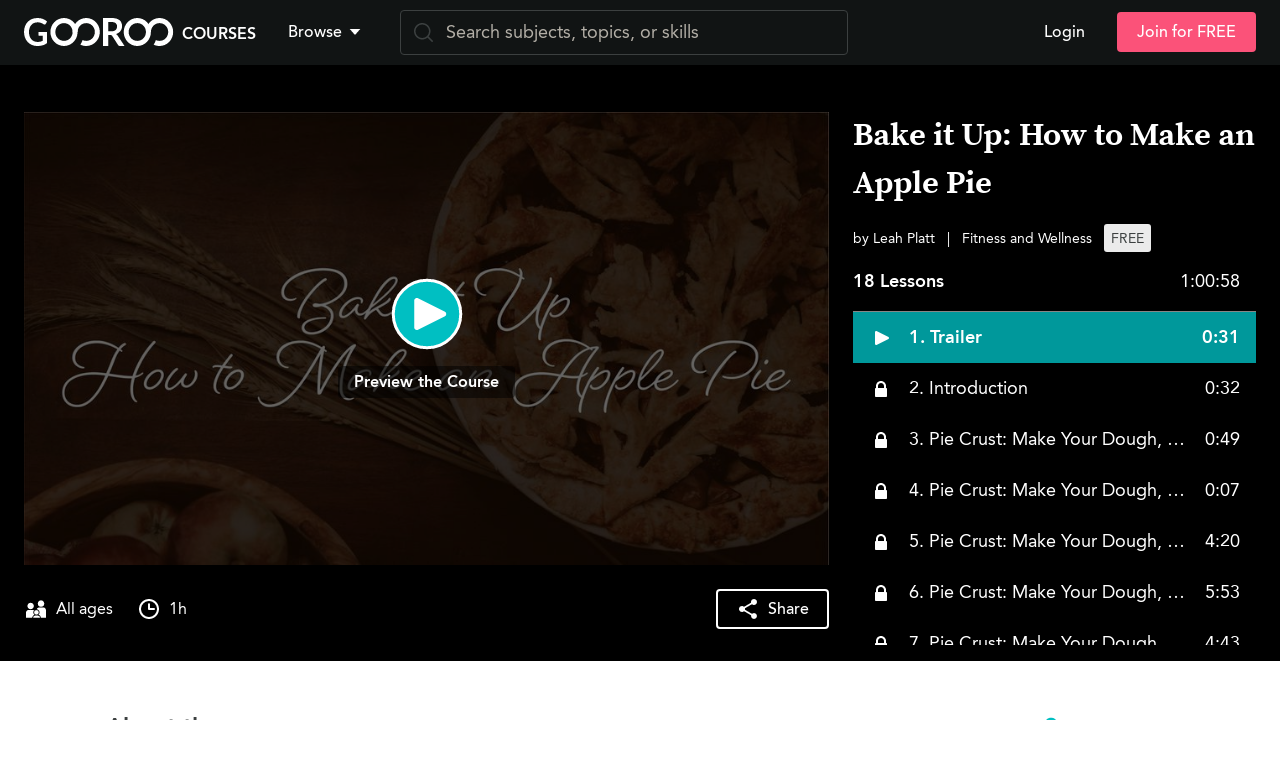

--- FILE ---
content_type: text/html; charset=utf-8
request_url: https://courses.gooroo.com/courses/bake-it-up-how-to-make-an-apple-pie/157
body_size: 23361
content:
<!doctype html>
<html data-n-head-ssr lang="en" data-n-head="%7B%22lang%22:%7B%22ssr%22:%22en%22%7D%7D">
  <head >
    <title>Bake it Up: How to Make an Apple Pie | Gooroo Courses</title><meta data-n-head="ssr" charset="utf-8"><meta data-n-head="ssr" name="viewport" content="width=device-width, initial-scale=1, maximum-scale=5"><meta data-n-head="ssr" data-hid="description" name="description" content="Hone your baking skills by learning how to bake a classic apple pie. Follow this step by step course to learn the recipe, skills, and tricks to make a delicious pie from scratch, good enough to impres"><meta data-n-head="ssr" data-hid="og:title" property="og:title" content="Bake it Up: How to Make an Apple Pie"><meta data-n-head="ssr" data-hid="og:description" property="og:description" content="Hone your baking skills by learning how to bake a classic apple pie. Follow this step by step course to learn the recipe, skills, and tricks to make a delicious pie from scratch, good enough to impres"><meta data-n-head="ssr" data-hid="og:image" property="og:image" content="https://d1d0scc270yg8e.cloudfront.net/courses/50wQbFRZgEQ/medium.jpg"><meta data-n-head="ssr" data-hid="twitter:card" name="twitter:card" content="summary_large_image"><meta data-n-head="ssr" data-hid="twitter:site" name="twitter:site" content="@gooroo_official"><link data-n-head="ssr" rel="apple-touch-icon" sizes="180x180" href="/apple-touch-icon.png"><link data-n-head="ssr" rel="mask-icon" href="/favicon/safari-pinned-tab.svg" color="#00bfc2"><link data-n-head="ssr" rel="icon" type="image/png" sizes="16x16" href="/favicon/favicon-16x16.png"><link data-n-head="ssr" rel="icon" type="image/png" sizes="32x32" href="/favicon/favicon-32x32.png"><link data-n-head="ssr" data-hid="canonical" name="canonical" content="https://courses.gooroo.com/courses/bake-it-up-how-to-make-an-apple-pie/157"><script data-n-head="ssr" data-hid="gtm-script">if(!window._gtm_init){window._gtm_init=1;(function(w,n,d,m,e,p){w[d]=(w[d]==1||n[d]=='yes'||n[d]==1||n[m]==1||(w[e]&&w[e][p]&&w[e][p]()))?1:0})(window,navigator,'doNotTrack','msDoNotTrack','external','msTrackingProtectionEnabled');(function(w,d,s,l,x,y){w[x]={};w._gtm_inject=function(i){if(w.doNotTrack||w[x][i])return;w[x][i]=1;w[l]=w[l]||[];w[l].push({'gtm.start':new Date().getTime(),event:'gtm.js'});var f=d.getElementsByTagName(s)[0],j=d.createElement(s);j.async=true;j.src='https://www.googletagmanager.com/gtm.js?id='+i;f.parentNode.insertBefore(j,f);};w[y]('GTM-WSN7VMZ')})(window,document,'script','dataLayer','_gtm_ids','_gtm_inject')}</script><link rel="preload" href="/_nuxt/8b53355.js" as="script"><link rel="preload" href="/_nuxt/8630700.js" as="script"><link rel="preload" href="/_nuxt/css/260dae2.css" as="style"><link rel="preload" href="/_nuxt/0e90266.js" as="script"><link rel="preload" href="/_nuxt/css/4b59cfc.css" as="style"><link rel="preload" href="/_nuxt/302c2ed.js" as="script"><link rel="preload" href="/_nuxt/css/4abbfc9.css" as="style"><link rel="preload" href="/_nuxt/fce0045.js" as="script"><link rel="preload" href="/_nuxt/6ea5a83.js" as="script"><link rel="preload" href="/_nuxt/4ed864e.js" as="script"><link rel="preload" href="/_nuxt/b12bedb.js" as="script"><link rel="preload" href="/_nuxt/css/cb6e85c.css" as="style"><link rel="preload" href="/_nuxt/30afee0.js" as="script"><link rel="stylesheet" href="/_nuxt/css/260dae2.css"><link rel="stylesheet" href="/_nuxt/css/4b59cfc.css"><link rel="stylesheet" href="/_nuxt/css/4abbfc9.css"><link rel="stylesheet" href="/_nuxt/css/cb6e85c.css">
  </head>
  <body >
    <noscript data-n-head="ssr" data-hid="gtm-noscript" data-pbody="true"><iframe src="https://www.googletagmanager.com/ns.html?id=GTM-WSN7VMZ&" height="0" width="0" style="display:none;visibility:hidden" title="gtm"></iframe></noscript><div data-server-rendered="true" id="__nuxt"><!----><div id="__layout"><div><a href="#main-content" class="skip-to-main-content-link">
  Skip to main content
</a> <div><div role="banner" class="marketing-page-banner is-primary-ultra-light has-text-centered mt-7 pt-1" style="display:none;"><p class="mx-4"><svg version="1.1" width="20" height="20" viewBox="0 0 24 24" class="goo-icon goo-icon-gift" aria-hidden="true" class="goo-icon goo-icon-gift"><path d="M5.497 7C5.169 6.463 5 5.803 5 5c0-1.583 1.19-3 3-3 1.812 0 3.273 1.214 4 3.114C12.727 3.214 14.188 2 16 2c1.81 0 3 1.417 3 3 0 .803-.169 1.463-.497 2H20a2 2 0 0 1 2 2v2a2 2 0 0 1-2 2v7a2 2 0 0 1-2 2H6a2 2 0 0 1-2-2v-7a2 2 0 0 1-2-2V9a2 2 0 0 1 2-2h1.497zM11 9H4v2h7V9zm2 2h7V9h-7v2zm-2 9v-7H6v7h5zm2 0h5v-7h-5v7zM8 4c-.62 0-1 .452-1 1 0 1.253 1.017 1.85 3.43 1.974C10.16 5.112 9.161 4 8 4zm7.93 0c-1.163 0-2.162 1.112-2.43 2.974 2.412-.125 3.43-.72 3.43-1.974 0-.548-.38-1-1-1z" fill-rule="evenodd"/></svg> <span class="hide-small-only">Don’t let after school be an afterthought! </span>
    Join Gooroo Clubs now and get one month free -- exclusively for our Whale Guardians. CODE:
    <span class="has-text-bold">JOINTHECLUB</span> <button class="marketing-page-banner__close-icon"><svg version="1.1" width="16" height="16" viewBox="0 0 24 24" class="goo-icon goo-icon-close" aria-hidden="true" class="is-black goo-icon goo-icon-close"><path d="m14.192 12.071 6.01 6.01a1.5 1.5 0 0 1-2.12 2.122l-6.01-6.01-6.011 6.01a1.5 1.5 0 0 1-2.122-2.122l6.01-6.01-6.01-6.01a1.5 1.5 0 1 1 2.122-2.122l6.01 6.01 6.01-6.01a1.5 1.5 0 1 1 2.122 2.122l-6.01 6.01z"/></svg></button></p></div> <header class="goo-header header is-dark"><div class="goo-header-nav"><nav class="goo-header-logo"><a href="/" class="goo-logo is-desktop"><svg version="1.1" width="150" height="27.197802197802197" viewBox="0 0 182 33" class="goo-icon goo-icon-logo" aria-hidden="true" class="icon goo-icon goo-icon-logo"><g fill-rule="evenodd"><path d="M127 16.5c0-5.8 4.7-10.5 10.5-10.5S148 10.7 148 16.5 143.3 27 137.5 27 127 22.3 127 16.5zm-6 0c0 9.113 7.387 16.5 16.5 16.5S154 25.613 154 16.5 146.613 0 137.5 0 121 7.387 121 16.5zM19.845 27.854a14.429 14.429 0 0 0 2.814-1.017v-5.872h-3.963c-.38 0-.678-.108-.897-.324a1.069 1.069 0 0 1-.329-.792v-3.393H28v13.06a17.28 17.28 0 0 1-2.506 1.552c-.869.44-1.795.801-2.78 1.082-.986.285-2.04.495-3.164.638a29.33 29.33 0 0 1-3.634.212c-2.306 0-4.43-.41-6.37-1.229-1.942-.819-3.62-1.956-5.035-3.416-1.417-1.458-2.522-3.2-3.317-5.225C.397 21.107 0 18.896 0 16.5c0-2.425.388-4.651 1.162-6.676C1.934 7.8 3.033 6.058 4.456 4.6 5.88 3.14 7.604 2.01 9.632 1.206 11.662.402 13.938 0 16.464 0c2.583 0 4.818.39 6.71 1.172 1.889.783 3.491 1.798 4.805 3.048l-1.708 2.724c-.337.55-.78.826-1.335.826-.35 0-.708-.118-1.074-.357a81.034 81.034 0 0 0-1.434-.848 9.665 9.665 0 0 0-1.62-.737 12.9 12.9 0 0 0-1.992-.513c-.737-.134-1.586-.201-2.55-.201-1.562 0-2.973.268-4.236.804a8.953 8.953 0 0 0-3.23 2.3c-.889.996-1.574 2.194-2.057 3.593-.48 1.4-.723 2.962-.723 4.689 0 1.861.257 3.517.766 4.968.512 1.452 1.226 2.676 2.146 3.673a9.243 9.243 0 0 0 3.284 2.288c1.27.53 2.657.792 4.16.792 1.328 0 2.485-.122 3.469-.367zm82.35-7.748V33H96V0h10.156c2.272 0 4.22.231 5.838.694 1.62.465 2.948 1.116 3.984 1.953 1.037.836 1.796 1.837 2.28 3 .483 1.164.725 2.446.725 3.847a9.88 9.88 0 0 1-.495 3.148 9.07 9.07 0 0 1-1.427 2.693 9.613 9.613 0 0 1-2.303 2.122c-.913.61-1.954 1.096-3.12 1.462.782.44 1.458 1.072 2.025 1.894L122 33h-5.573c-.537 0-.993-.107-1.369-.32a2.77 2.77 0 0 1-.957-.913l-7-10.567c-.262-.395-.55-.677-.865-.843-.313-.167-.779-.251-1.391-.251h-2.65zm0-4.405h3.87c1.166 0 2.184-.145 3.051-.434.867-.29 1.581-.688 2.141-1.2a4.796 4.796 0 0 0 1.255-1.812c.277-.7.415-1.468.415-2.305 0-1.674-.557-2.959-1.67-3.857-1.114-.899-2.812-1.347-5.1-1.347h-3.962v10.955zM38 16.5C38 10.7 42.7 6 48.5 6S59 10.7 59 16.5 54.3 27 48.5 27 38 22.3 38 16.5zm-6 0C32 25.613 39.387 33 48.5 33S65 25.613 65 16.5 57.613 0 48.5 0 32 7.387 32 16.5z"/><path d="M68.349 31.374a16.44 16.44 0 0 0 2.66-5.38A10.46 10.46 0 0 0 75.5 27C81.3 27 86 22.3 86 16.5S81.3 6 75.5 6C69.701 6 65 10.7 65 16.5h-6C59 7.387 66.387 0 75.5 0S92 7.387 92 16.5 84.613 33 75.5 33c-2.562 0-4.988-.584-7.151-1.626zm89 0a16.44 16.44 0 0 0 2.66-5.38A10.46 10.46 0 0 0 164.5 27c5.8 0 10.5-4.7 10.5-10.5S170.3 6 164.5 6c-5.799 0-10.5 4.7-10.5 10.5h-6C148 7.387 155.387 0 164.5 0S181 7.387 181 16.5 173.613 33 164.5 33c-2.562 0-4.988-.584-7.151-1.626z"/></g></svg> <div class="goo-header-title"><span class="has-text-bold">COURSES</span></div></a> <!----> <button type="button" class="hide-large-up goo-header-nav-toggle icon-button is-mobile goo-logo"><svg version="1.1" width="40" height="40" viewBox="0 0 40 40" class="goo-icon goo-icon-logo-stamp" aria-hidden="true" class="icon goo-icon goo-icon-logo-stamp"><path d="M33.7 11.302C30.823 6.776 25.762 3.774 20 3.774c-5.774 0-10.844 3.016-13.72 7.559a10.588 10.588 0 0 1 5.036-1.265 10.58 10.58 0 0 1 8.703 4.535 10.577 10.577 0 0 1 8.702-4.535c1.801 0 3.496.447 4.98 1.234zM32.54 30.3a10.62 10.62 0 0 1-3.818.705c-1.696 0-3.3-.397-4.72-1.102.9-.802 1.539-1.945 1.755-3.252a6.857 6.857 0 0 0 2.965.668c3.78 0 6.844-3.036 6.844-6.782 0-3.747-3.064-6.783-6.844-6.783-3.78 0-6.843 3.036-6.843 6.783 0 5.78-4.729 10.468-10.562 10.468-1.367 0-2.673-.258-3.872-.726A16.194 16.194 0 0 0 20 36.226c5.05 0 9.563-2.307 12.539-5.926zm-21.223-2.98c3.78 0 6.844-3.037 6.844-6.783 0-3.746-3.064-6.784-6.844-6.784-3.78 0-6.843 3.038-6.843 6.784s3.064 6.782 6.843 6.782zM20 40C8.954 40 0 31.046 0 20S8.954 0 20 0s20 8.954 20 20-8.954 20-20 20z" fill-rule="evenodd"/></svg> <svg version="1.1" width="24" height="24" viewBox="0 0 24 24" class="goo-icon goo-icon-chevron-down" aria-hidden="true" class="goo-header-nav-toggle-chevron icon goo-icon goo-icon-chevron-down"><path d="m7.707 8.256 4.256 4.257 4.257-4.257a1 1 0 0 1 1.414 1.414l-5.67 5.671-5.671-5.67a1 1 0 0 1 1.414-1.415z"/></svg> <span class="is-sr-only">Open Navigation</span> <!----></button></nav> <div class="goo-header-main"><nav class="goo-header-left"><div class="goo-dropdown goo-header-item is-dropdown hide-medium-down header__explore-dropdown"><div role="button" aria-haspopup="true" class="goo-dropdown-toggle"><a href="#" class="goo-header-link">
        Browse <svg version="1.1" width="18" height="18" viewBox="0 0 24 24" class="goo-icon goo-icon-triangle-down" aria-hidden="true" class="goo-icon goo-icon-triangle-down"><path d="M12 16 5 8h14z" fill-rule="evenodd"/></svg></a></div> <div aria-hidden="true" class="goo-dropdown-menu" style="display:none;"><div class="goo-dropdown-content"> <div class="explore-menu goo-box"><div class="goo-columns"><div class="explore-menu__group goo-column"><p class="explore-menu__heading heading-4">
        Academics
      </p> <ul class="explore-menu__list"><li class="explore-menu__list-item"><a href="/courses?ct=9d545cb6">
            Academic Consulting/Coaching
          </a></li><li class="explore-menu__list-item"><a href="/courses?ct=d5bf7c75">
            English and Writing
          </a></li><li class="explore-menu__list-item"><a href="/courses?ct=109e0801">
            Foreign Language
          </a></li><li class="explore-menu__list-item"><a href="/courses?ct=67813512">
            Humanities
          </a></li><li class="explore-menu__list-item"><a href="/courses?ct=b403a05f">
            Math
          </a></li><li class="explore-menu__list-item"><a href="/courses?ct=8944689c">
            Science
          </a></li><li class="explore-menu__list-item"><a href="/courses?ct=56fddd86">
            Test Prep
          </a></li></ul></div><div class="explore-menu__group goo-column"><p class="explore-menu__heading heading-4">
        Personal Development
      </p> <ul class="explore-menu__list"><li class="explore-menu__list-item"><a href="/courses?ct=f7af57a7">
            Business
          </a></li><li class="explore-menu__list-item"><a href="/courses?ct=26261004">
            Careers
          </a></li><li class="explore-menu__list-item"><a href="/courses?ct=7395201e">
            Computer Programming
          </a></li><li class="explore-menu__list-item"><a href="/courses?ct=8b09e808">
            Computer Software
          </a></li><li class="explore-menu__list-item"><a href="/courses?ct=2645d06b">
            Gooroo Aspire
          </a></li></ul></div><div class="explore-menu__group goo-column"><p class="explore-menu__heading heading-4">
        Lifestyle
      </p> <ul class="explore-menu__list"><li class="explore-menu__list-item"><a href="/courses?ct=01ec2dfc">
            Arts
          </a></li><li class="explore-menu__list-item"><a href="/courses?ct=d0e49abb">
            Cooking
          </a></li><li class="explore-menu__list-item"><a href="/courses?ct=169b2f25">
            Fitness and Wellness
          </a></li><li class="explore-menu__list-item"><a href="/courses?ct=f00f9291">
            Fun
          </a></li><li class="explore-menu__list-item"><a href="/courses?ct=e00aced5">
            Life Skills
          </a></li><li class="explore-menu__list-item"><a href="/courses?ct=93aac2ae">
            Music
          </a></li><li class="explore-menu__list-item"><a href="/courses?ct=52c5d14e">
            Religion
          </a></li></ul></div> <div class="explore-menu__group goo-column"><p class="explore-menu__heading heading-4">
        Clubs
      </p> <ul class="explore-menu__list"><li class="explore-menu__list-item"><a href="/clubs/after-school-in-asl">
            After School in ASL  Club
          </a></li><li class="explore-menu__list-item"><a href="/clubs/after-school-with-roo">
            After School with Roo Club
          </a></li><li class="explore-menu__list-item"><a href="/clubs/all-about-abracadabra">
            All About Abracadabra Club
          </a></li><li class="explore-menu__list-item"><a href="/clubs/eco">
            Eco Club
          </a></li><li class="explore-menu__list-item"><a href="/clubs/esl-creators">
            ESL Creators  Club
          </a></li><li class="explore-menu__list-item"><a href="/clubs/music">
            Music 101 Club
          </a></li><li class="explore-menu__list-item"><a href="/clubs/maker">
            STEM Maker Club
          </a></li></ul> <a href="/courses" class="explore-menu__block-link nuxt-link-active"><span>Explore All Courses</span> <svg version="1.1" width="24" height="24" viewBox="0 0 24 24" class="goo-icon goo-icon-chevron-right" aria-hidden="true" class="is-gray-extra-dark' goo-icon goo-icon-chevron-right"><path d="m14.513 11.963-4.257-4.256a1 1 0 1 1 1.414-1.414l5.671 5.67-5.67 5.67a1 1 0 1 1-1.415-1.413l4.257-4.257z"/></svg></a></div></div></div></div></div></div> <div class="header-search-box goo-header-item hide-large-down"><form action="/courses" role="search"><div class="goo-search"><div class="goo-control has-icons-left has-icons-right"><input type="text" autocomplete="off" name="terms" placeholder="Search subjects, topics, or skills" class="goo-input course-search-autocomplete"> <span class="icon is-left"><svg version="1.1" width="24" height="24" viewBox="0 0 24 24" class="goo-icon goo-icon-spyglass" aria-hidden="true" class="is-gray-extra-dark goo-icon goo-icon-spyglass"><path d="M16.53 17.59a8.25 8.25 0 1 1 1.06-1.06l4.19 4.19a.75.75 0 0 1-1.06 1.06l-4.19-4.19zm-5.28.41a6.75 6.75 0 1 0 0-13.5 6.75 6.75 0 0 0 0 13.5z"/></svg></span> <!----> <!----></div></div></form></div></nav>  <nav class="goo-header-right"><a href="https://account.gooroo.com/login?product=courses&amp;next=https%3A%2F%2Fcourses.gooroo.com%2Fcourses%2Fbake-it-up-how-to-make-an-apple-pie%2F157" class="goo-header-item goo-header-link hide-medium-down">Login</a> <div class="goo-header-item"><a href="https://account.gooroo.com/signup?product=courses&amp;next=https%3A%2F%2Fcourses.gooroo.com%2Fcourses%2Fbake-it-up-how-to-make-an-apple-pie%2F157" class="goo-button is-secondary is-small">Join for FREE</a></div></nav> </div> <!----></div> </header> <script type="application/ld+json">{"@context":"http://schema.org/","@type":"Course","@id":"https://courses.gooroo.com/courses/bake-it-up-how-to-make-an-apple-pie/157","name":"Bake it Up: How to Make an Apple Pie","description":"Hone your baking skills by learning how to bake a classic apple pie. Follow this step by step course to learn the recipe, skills, and tricks to make a delicious pie from scratch, good enough to impress the whole family! We'll start with the crust dough, make an ooey-gooey filling, and bring it together with a beautiful lattice top. ","image":"https://d1d0scc270yg8e.cloudfront.net/courses/50wQbFRZgEQ/medium.jpg","provider":{"@type":"Organization","name":"Gooroo","sameAs":"https://www.gooroo.com","logo":"https://www.gooroo.com/images/logo/square-logo.png"},"author":{"@type":"Person","name":"Leah Platt"}}</script> <main><div id="main-content"></div> <section aria-label="Course" class="course-player pt-14 pb-2"><div class="course-player__grid"><div class="course-player__main"><div class="video-player"><div class="video-player-placeholder"><div class="video-player-placeholder__background"><img src="https://d1d0scc270yg8e.cloudfront.net/courses/50wQbFRZgEQ/medium.jpg" width="960" height="540" alt></div> <div role="button" tabindex="0" aria-label="Preview the Course" class="video-player-placeholder__content"><svg width="96" viewBox="0 0 96 96" class="video-player-placeholder__play-icon"><g transform="translate(1,1)" fill="none"><path d="M2,47 C2,71.8528591 22.1471409,92 46.997412,92.0000017 C71.8388642,91.9678569 91.9678569,71.8388642 92,47 C92,22.1471409 71.8528591,2 47,2 C22.1471409,2 2,22.1471409 2,47 Z" stroke="#FFFFFF" stroke-width="4" fill="#00BFC2"></path> <path d="M33.4698127,68.3636364 C31.5042943,68.3636364 29.9090909,66.7684848 29.9090909,64.8030303 L29.9090909,29.1969697 C29.9090909,27.2315152 31.5042943,25.6363636 33.4698127,25.6363636 C34.0252853,25.6363636 34.566515,25.7645455 35.0650161,26.0137879 L70.672234,43.8168182 C72.4312305,44.6927273 73.1362534,46.8290909 72.2603159,48.5951515 C71.9113651,49.2787879 71.3558926,49.8413636 70.672234,50.1831818 L35.0650161,67.9862121 C34.566515,68.2283333 34.0252853,68.3636364 33.4698127,68.3636364 L33.4698127,68.3636364 Z" fill="#FFFFFF"></path></g></svg> <span class="video-player-placeholder__message hide-medium-down">
      Preview the Course
    </span></div></div></div> <div class="course-player-details hide-medium-down"><div class="flex-row flex-justify-between"><div class="course-player-details__stats flex-row"><div class="flex-row flex-items-center mr-3"><svg version="1.1" width="24" height="24" viewBox="0 0 72 72" class="goo-icon goo-icon-family" aria-hidden="true" class="mr-1 goo-icon goo-icon-family"><path d="M56.612 31.301a9.388 9.388 0 0 1 9.384 9.116l.004.272v21.716H50.52v-.113c0-4.373-3.054-8.039-7.137-9a9.402 9.402 0 0 0 3.32-7.165c0-4.929-3.806-8.977-8.63-9.382 1.451-3.125 4.562-5.323 8.205-5.44l.305-.004h10.03zM41.265 55.537a6.754 6.754 0 0 1 6.75 6.518l.005.237v.112H27.294v-.112a6.754 6.754 0 0 1 6.517-6.75l.238-.005h7.216zm-25.88-16.891h10.031c1.742 0 3.367.482 4.764 1.309a9.374 9.374 0 0 0-2.32 6.173 9.405 9.405 0 0 0 3.494 7.312c-3.706 1.13-6.434 4.527-6.556 8.57l-.004.283v.112H6V48.033a9.386 9.386 0 0 1 9.114-9.384l.271-.003h10.031-10.03zm21.896.56a6.921 6.921 0 1 1 0 13.843 6.921 6.921 0 0 1 0-13.843zM19.88 17.344c5.312 0 9.619 4.307 9.619 9.62 0 5.311-4.307 9.618-9.62 9.618-5.311 0-9.618-4.307-9.618-9.619 0-5.312 4.307-9.619 9.619-9.619zM51.077 10c5.312 0 9.62 4.307 9.62 9.62a9.619 9.619 0 0 1-9.62 9.618 9.619 9.619 0 0 1-9.619-9.619c0-5.312 4.307-9.619 9.62-9.619z" fill-rule="evenodd"/></svg> <span>All ages</span></div> <div class="flex-row flex-items-center"><svg version="1.1" width="24" height="24" viewBox="0 0 24 24" class="goo-icon goo-icon-clock" aria-hidden="true" class="mr-1 goo-icon goo-icon-clock"><path d="M12 2c5.523 0 10 4.477 10 10s-4.477 10-10 10S2 17.523 2 12 6.477 2 12 2zm0 2a8 8 0 1 0 0 16 8 8 0 0 0 0-16zm0 2.208a1 1 0 0 1 .993.884l.007.116V11h4a1 1 0 0 1 .993.883L18 12a1 1 0 0 1-1 1h-5a1 1 0 0 1-.995-1.104L11 11.792V7.208a1 1 0 0 1 1-1z"/></svg> <span>1h</span></div></div> <div class="course-player-share"><div class="goo-dropdown is-right"><div role="button" aria-haspopup="true" class="goo-dropdown-toggle"><button class="goo-button is-small is-transparent"><svg version="1.1" width="24" height="24" viewBox="0 0 24 24" class="goo-icon goo-icon-share" aria-hidden="true" class="mr-1 goo-icon goo-icon-share"><path d="M18 16.08c-.76 0-1.44.3-1.96.77L8.91 12.7c.05-.23.09-.46.09-.7 0-.24-.04-.47-.09-.7l7.05-4.11c.54.5 1.25.81 2.04.81 1.66 0 3-1.34 3-3s-1.34-3-3-3-3 1.34-3 3c0 .24.04.47.09.7L8.04 9.81C7.5 9.31 6.79 9 6 9c-1.66 0-3 1.34-3 3s1.34 3 3 3c.79 0 1.5-.31 2.04-.81l7.12 4.16c-.05.21-.08.43-.08.65 0 1.61 1.31 2.92 2.92 2.92 1.61 0 2.92-1.31 2.92-2.92 0-1.61-1.31-2.92-2.92-2.92z"/></svg> <span>Share</span></button></div> <div aria-hidden="true" class="goo-dropdown-menu" style="display:none;"><div class="goo-dropdown-content"> <div class="share-dialog is-dark-text-color"><div class="share-dialog-view"><header class="has-text-centered"><h3 slot="heading" class="heading-3">
            Share This Course
          </h3></header> <p class="body-1">
          Invite your friends to join our Gooroo community and get free access to Gooroo Courses Beta.
        </p> <ul class="share-dialog-links"><li class="share-dialog-link"><a href="https://www.facebook.com/sharer/sharer.php?u=https%3A%2F%2Fcourses.gooroo.com%2Fcourses%2Fbake-it-up-how-to-make-an-apple-pie%2F157"><svg version="1.1" width="48" height="48" viewBox="0 0 24 24" class="goo-icon goo-icon-facebook" aria-hidden="true" class="goo-icon goo-icon-facebook"><path d="M22.676 0H1.324C.593 0 0 .593 0 1.324v21.352C0 23.408.593 24 1.324 24h11.494v-9.294H9.689v-3.621h3.129V8.41c0-3.099 1.894-4.785 4.659-4.785 1.325 0 2.464.097 2.796.141v3.24h-1.921c-1.5 0-1.792.721-1.792 1.771v2.311h3.584l-.465 3.63H16.56V24h6.115c.733 0 1.325-.592 1.325-1.324V1.324C24 .593 23.408 0 22.676 0"/></svg> <span class="is-sr-only">Facebook</span></a></li> <li class="share-dialog-link"><a href="https://twitter.com/intent/tweet?text=Bake+it+Up%3A+How+to+Make+an+Apple+Pie&amp;url=https%3A%2F%2Fcourses.gooroo.com%2Fcourses%2Fbake-it-up-how-to-make-an-apple-pie%2F157" class="share-dialog-link-icon twitter-icon"><svg version="1.1" width="32" height="26.482758620689655" viewBox="0 0 29 24" class="goo-icon goo-icon-twitter" aria-hidden="true" class="is-white goo-icon goo-icon-twitter"><path d="M28.745 3.083a12 12 0 0 1-3.39.93A5.95 5.95 0 0 0 27.95.745a12.196 12.196 0 0 1-3.752 1.421 5.904 5.904 0 0 0-10.213 4.03c0 .468.054.918.152 1.348C9.23 7.313 4.88 4.956 1.968 1.394a5.786 5.786 0 0 0-.8 2.97 5.905 5.905 0 0 0 2.626 4.914 5.885 5.885 0 0 1-2.673-.739v.073a5.908 5.908 0 0 0 4.735 5.793 5.995 5.995 0 0 1-2.654.102 5.924 5.924 0 0 0 5.524 4.1 11.842 11.842 0 0 1-7.322 2.526c-.468 0-.935-.027-1.404-.08a16.794 16.794 0 0 0 9.068 2.65c10.865 0 16.8-8.995 16.8-16.783 0-.25 0-.504-.019-.756a11.923 11.923 0 0 0 2.952-3.057l-.056-.024z"/></svg> <span class="is-sr-only">Twitter</span></a></li> <li class="share-dialog-link"><a href="#" class="share-dialog-link-icon link-icon"><svg version="1.1" width="32" height="32" viewBox="0 0 24 24" class="goo-icon goo-icon-link" aria-hidden="true" class="is-white goo-icon goo-icon-link"><path d="M5.845 13.59a1.08 1.08 0 0 0 0-1.524 1.072 1.072 0 0 0-1.519 0l-.76.764c-2.088 2.088-2.088 5.513 0 7.601 2.089 2.092 5.51 2.092 7.604 0l3.398-3.4c2.093-2.09 2.093-5.511 0-7.603a1.072 1.072 0 0 0-1.518 0c-.42.42-.42 1.103 0 1.523a3.23 3.23 0 0 1 0 4.559l-3.404 3.4a3.237 3.237 0 0 1-4.561 0 3.234 3.234 0 0 1 0-4.561l.76-.76zm12.306-3.18c-.42.42-.42 1.099 0 1.519.42.42 1.103.42 1.523 0l.759-.759c2.09-2.088 2.09-5.513 0-7.601-2.089-2.092-5.514-2.092-7.602 0l-3.403 3.4c-2.089 2.086-2.089 5.511.003 7.6a1.074 1.074 0 0 0 1.518-1.52 3.234 3.234 0 0 1 0-4.562l3.4-3.4a3.238 3.238 0 0 1 4.565 0 3.232 3.232 0 0 1 0 4.56l-.763.763z" fill-rule="evenodd"/></svg> <span class="is-sr-only">Share Link</span></a></li></ul> <div class="goo-input-group"><label for="share_emails" class="is-sr-only">Emails</label> <textarea id="share_emails" placeholder="Email Addresses" class="goo-input is-small"></textarea></div> <div class="goo-button-group is-centered"><button class="goo-button is-primary">
          Send
        </button></div></div> <!----></div></div></div></div></div></div></div></div> <div class="course-player__sidebar"><div class="course-player__sidebar-wrapper"><div class="course-player__sidebar-top"><!----> <h1 class="heading-2 mb-2">
            Bake it Up: How to Make an Apple Pie
          </h1> <p class="body-3 mb-2">
            by Leah Platt
            <span class="mx-1">|</span>
            Fitness and Wellness

            <span class="goo-tag is-small is-gray-medium m-0 mx-1">
              FREE
            </span></p> <img src="/_nuxt/img/itza-gooroo-logo.98f229f.png" alt="Itza icon" class="course-player__itza-logo" style="display:none;"></div> <!----> <div class="course-player-lessons flex-column"><div class="flex-row flex-justify-between body-1 mb-2 pr-2"><span class="has-text-bold">18 Lessons</span> <span>1:00:58</span></div> <ol class="course-player-lessons__list"><li><div role="button" tabindex="0" aria-label="Lesson 1: Trailer" class="course-player-lesson body-1 is-active"><span class="course-player-lesson__icon"><img src="[data-uri]" width="24" height="24" alt></span> <span class="course-player-lesson__title ">1. Trailer</span> <span class="course-player-lesson__duration">
    0:31
  </span></div></li><li><div role="button" tabindex="0" aria-label="Lesson 2: Introduction" class="course-player-lesson body-1"><span class="course-player-lesson__icon"><img src="[data-uri]" width="24" height="24" alt></span> <span class="course-player-lesson__title ">2. Introduction</span> <span class="course-player-lesson__duration">
    0:32
  </span></div></li><li><div role="button" tabindex="0" aria-label="Lesson 3: Pie Crust: Make Your Dough, Part 1" class="course-player-lesson body-1"><span class="course-player-lesson__icon"><img src="[data-uri]" width="24" height="24" alt></span> <span class="course-player-lesson__title ">3. Pie Crust: Make Your Dough, Part 1</span> <span class="course-player-lesson__duration">
    0:49
  </span></div></li><li><div role="button" tabindex="0" aria-label="Lesson 4: Pie Crust: Make Your Dough, Part 2" class="course-player-lesson body-1"><span class="course-player-lesson__icon"><img src="[data-uri]" width="24" height="24" alt></span> <span class="course-player-lesson__title ">4. Pie Crust: Make Your Dough, Part 2</span> <span class="course-player-lesson__duration">
    0:07
  </span></div></li><li><div role="button" tabindex="0" aria-label="Lesson 5: Pie Crust: Make Your Dough, Part 3" class="course-player-lesson body-1"><span class="course-player-lesson__icon"><img src="[data-uri]" width="24" height="24" alt></span> <span class="course-player-lesson__title ">5. Pie Crust: Make Your Dough, Part 3</span> <span class="course-player-lesson__duration">
    4:20
  </span></div></li><li><div role="button" tabindex="0" aria-label="Lesson 6: Pie Crust: Make Your Dough, Part 4" class="course-player-lesson body-1"><span class="course-player-lesson__icon"><img src="[data-uri]" width="24" height="24" alt></span> <span class="course-player-lesson__title ">6. Pie Crust: Make Your Dough, Part 4</span> <span class="course-player-lesson__duration">
    5:53
  </span></div></li><li><div role="button" tabindex="0" aria-label="Lesson 7: Pie Crust: Make Your Dough, Part 5" class="course-player-lesson body-1"><span class="course-player-lesson__icon"><img src="[data-uri]" width="24" height="24" alt></span> <span class="course-player-lesson__title ">7. Pie Crust: Make Your Dough, Part 5</span> <span class="course-player-lesson__duration">
    4:43
  </span></div></li><li><div role="button" tabindex="0" aria-label="Lesson 8: Pie Crust: Make Your Dough, Part 6" class="course-player-lesson body-1"><span class="course-player-lesson__icon"><img src="[data-uri]" width="24" height="24" alt></span> <span class="course-player-lesson__title ">8. Pie Crust: Make Your Dough, Part 6</span> <span class="course-player-lesson__duration">
    1:09
  </span></div></li><li><div role="button" tabindex="0" aria-label="Lesson 9: Pie Crust: Make Your Dough, Part 7" class="course-player-lesson body-1"><span class="course-player-lesson__icon"><img src="[data-uri]" width="24" height="24" alt></span> <span class="course-player-lesson__title ">9. Pie Crust: Make Your Dough, Part 7</span> <span class="course-player-lesson__duration">
    3:13
  </span></div></li><li><div role="button" tabindex="0" aria-label="Lesson 10: Pie Crust: Make Your Dough, Part 8" class="course-player-lesson body-1"><span class="course-player-lesson__icon"><img src="[data-uri]" width="24" height="24" alt></span> <span class="course-player-lesson__title ">10. Pie Crust: Make Your Dough, Part 8</span> <span class="course-player-lesson__duration">
    8:02
  </span></div></li><li><div role="button" tabindex="0" aria-label="Lesson 11: Filling: Apple, Sugar, and Lots of Butter! Part 1" class="course-player-lesson body-1"><span class="course-player-lesson__icon"><img src="[data-uri]" width="24" height="24" alt></span> <span class="course-player-lesson__title ">11. Filling: Apple, Sugar, and Lots of Butter! Part 1</span> <span class="course-player-lesson__duration">
    0:30
  </span></div></li><li><div role="button" tabindex="0" aria-label="Lesson 12: Filling: Apple, Sugar, and Lots of Butter! Part 2" class="course-player-lesson body-1"><span class="course-player-lesson__icon"><img src="[data-uri]" width="24" height="24" alt></span> <span class="course-player-lesson__title ">12. Filling: Apple, Sugar, and Lots of Butter! Part 2</span> <span class="course-player-lesson__duration">
    5:09
  </span></div></li><li><div role="button" tabindex="0" aria-label="Lesson 13: Filling: Apple, Sugar, and Lots of Butter! Part 3" class="course-player-lesson body-1"><span class="course-player-lesson__icon"><img src="[data-uri]" width="24" height="24" alt></span> <span class="course-player-lesson__title ">13. Filling: Apple, Sugar, and Lots of Butter! Part 3</span> <span class="course-player-lesson__duration">
    4:06
  </span></div></li><li><div role="button" tabindex="0" aria-label="Lesson 14: Bring it all Together: Crafting and Baking Your Pie, Part 3" class="course-player-lesson body-1"><span class="course-player-lesson__icon"><img src="[data-uri]" width="24" height="24" alt></span> <span class="course-player-lesson__title ">14. Bring it all Together: Crafting and Baking Your Pie, Part 3</span> <span class="course-player-lesson__duration">
    0:59
  </span></div></li><li><div role="button" tabindex="0" aria-label="Lesson 15: Filling: Apple, Sugar, and Lots of Butter! Part 4" class="course-player-lesson body-1"><span class="course-player-lesson__icon"><img src="[data-uri]" width="24" height="24" alt></span> <span class="course-player-lesson__title ">15. Filling: Apple, Sugar, and Lots of Butter! Part 4</span> <span class="course-player-lesson__duration">
    3:14
  </span></div></li><li><div role="button" tabindex="0" aria-label="Lesson 16: Bring it all Together: Crafting and Baking Your Pie, Part 1" class="course-player-lesson body-1"><span class="course-player-lesson__icon"><img src="[data-uri]" width="24" height="24" alt></span> <span class="course-player-lesson__title ">16. Bring it all Together: Crafting and Baking Your Pie, Part 1</span> <span class="course-player-lesson__duration">
    15:16
  </span></div></li><li><div role="button" tabindex="0" aria-label="Lesson 17: Bring it all Together: Crafting and Baking Your Pie, Part 2" class="course-player-lesson body-1"><span class="course-player-lesson__icon"><img src="[data-uri]" width="24" height="24" alt></span> <span class="course-player-lesson__title ">17. Bring it all Together: Crafting and Baking Your Pie, Part 2</span> <span class="course-player-lesson__duration">
    1:26
  </span></div></li><li><div role="button" tabindex="0" aria-label="Lesson 18: Bring it all Together: Crafting and Baking Your Pie, Part 3" class="course-player-lesson body-1"><span class="course-player-lesson__icon"><img src="[data-uri]" width="24" height="24" alt></span> <span class="course-player-lesson__title ">18. Bring it all Together: Crafting and Baking Your Pie, Part 3</span> <span class="course-player-lesson__duration">
    0:59
  </span></div></li></ol></div> <div class="hide-medium-up"><div class="goo-button-group is-left is-marginless"><button slot="toggle" class="goo-button is-small is-transparent"><svg version="1.1" width="24" height="24" viewBox="0 0 24 24" class="goo-icon goo-icon-share" aria-hidden="true" class="icon goo-icon goo-icon-share"><path d="M18 16.08c-.76 0-1.44.3-1.96.77L8.91 12.7c.05-.23.09-.46.09-.7 0-.24-.04-.47-.09-.7l7.05-4.11c.54.5 1.25.81 2.04.81 1.66 0 3-1.34 3-3s-1.34-3-3-3-3 1.34-3 3c0 .24.04.47.09.7L8.04 9.81C7.5 9.31 6.79 9 6 9c-1.66 0-3 1.34-3 3s1.34 3 3 3c.79 0 1.5-.31 2.04-.81l7.12 4.16c-.05.21-.08.43-.08.65 0 1.61 1.31 2.92 2.92 2.92 1.61 0 2.92-1.31 2.92-2.92 0-1.61-1.31-2.92-2.92-2.92z"/></svg> <span>Share</span></button></div> <div class="goo-modal"><div class="goo-dialog"><button type="button" aria-label="close" class="goo-close-button"><svg version="1.1" width="22" height="22" viewBox="0 0 24 24" class="goo-icon goo-icon-close" aria-hidden="true" class="goo-icon goo-icon-close"><path d="m14.192 12.071 6.01 6.01a1.5 1.5 0 0 1-2.12 2.122l-6.01-6.01-6.011 6.01a1.5 1.5 0 0 1-2.122-2.122l6.01-6.01-6.01-6.01a1.5 1.5 0 1 1 2.122-2.122l6.01 6.01 6.01-6.01a1.5 1.5 0 1 1 2.122 2.122l-6.01 6.01z"/></svg></button> <div class="share-dialog is-dark-text-color"><div class="share-dialog-view"><header class="has-text-centered"><h3 slot="heading" class="heading-3">
            Share This Course
          </h3></header> <p class="body-1">
          Invite your friends to join our Gooroo community and get free access to Gooroo Courses Beta.
        </p> <ul class="share-dialog-links"><li class="share-dialog-link"><a href="https://www.facebook.com/sharer/sharer.php?u=https%3A%2F%2Fcourses.gooroo.com%2Fcourses%2Fbake-it-up-how-to-make-an-apple-pie%2F157"><svg version="1.1" width="48" height="48" viewBox="0 0 24 24" class="goo-icon goo-icon-facebook" aria-hidden="true" class="goo-icon goo-icon-facebook"><path d="M22.676 0H1.324C.593 0 0 .593 0 1.324v21.352C0 23.408.593 24 1.324 24h11.494v-9.294H9.689v-3.621h3.129V8.41c0-3.099 1.894-4.785 4.659-4.785 1.325 0 2.464.097 2.796.141v3.24h-1.921c-1.5 0-1.792.721-1.792 1.771v2.311h3.584l-.465 3.63H16.56V24h6.115c.733 0 1.325-.592 1.325-1.324V1.324C24 .593 23.408 0 22.676 0"/></svg> <span class="is-sr-only">Facebook</span></a></li> <li class="share-dialog-link"><a href="https://twitter.com/intent/tweet?text=Bake+it+Up%3A+How+to+Make+an+Apple+Pie&amp;url=https%3A%2F%2Fcourses.gooroo.com%2Fcourses%2Fbake-it-up-how-to-make-an-apple-pie%2F157" class="share-dialog-link-icon twitter-icon"><svg version="1.1" width="32" height="26.482758620689655" viewBox="0 0 29 24" class="goo-icon goo-icon-twitter" aria-hidden="true" class="is-white goo-icon goo-icon-twitter"><path d="M28.745 3.083a12 12 0 0 1-3.39.93A5.95 5.95 0 0 0 27.95.745a12.196 12.196 0 0 1-3.752 1.421 5.904 5.904 0 0 0-10.213 4.03c0 .468.054.918.152 1.348C9.23 7.313 4.88 4.956 1.968 1.394a5.786 5.786 0 0 0-.8 2.97 5.905 5.905 0 0 0 2.626 4.914 5.885 5.885 0 0 1-2.673-.739v.073a5.908 5.908 0 0 0 4.735 5.793 5.995 5.995 0 0 1-2.654.102 5.924 5.924 0 0 0 5.524 4.1 11.842 11.842 0 0 1-7.322 2.526c-.468 0-.935-.027-1.404-.08a16.794 16.794 0 0 0 9.068 2.65c10.865 0 16.8-8.995 16.8-16.783 0-.25 0-.504-.019-.756a11.923 11.923 0 0 0 2.952-3.057l-.056-.024z"/></svg> <span class="is-sr-only">Twitter</span></a></li> <li class="share-dialog-link"><a href="#" class="share-dialog-link-icon link-icon"><svg version="1.1" width="32" height="32" viewBox="0 0 24 24" class="goo-icon goo-icon-link" aria-hidden="true" class="is-white goo-icon goo-icon-link"><path d="M5.845 13.59a1.08 1.08 0 0 0 0-1.524 1.072 1.072 0 0 0-1.519 0l-.76.764c-2.088 2.088-2.088 5.513 0 7.601 2.089 2.092 5.51 2.092 7.604 0l3.398-3.4c2.093-2.09 2.093-5.511 0-7.603a1.072 1.072 0 0 0-1.518 0c-.42.42-.42 1.103 0 1.523a3.23 3.23 0 0 1 0 4.559l-3.404 3.4a3.237 3.237 0 0 1-4.561 0 3.234 3.234 0 0 1 0-4.561l.76-.76zm12.306-3.18c-.42.42-.42 1.099 0 1.519.42.42 1.103.42 1.523 0l.759-.759c2.09-2.088 2.09-5.513 0-7.601-2.089-2.092-5.514-2.092-7.602 0l-3.403 3.4c-2.089 2.086-2.089 5.511.003 7.6a1.074 1.074 0 0 0 1.518-1.52 3.234 3.234 0 0 1 0-4.562l3.4-3.4a3.238 3.238 0 0 1 4.565 0 3.232 3.232 0 0 1 0 4.56l-.763.763z" fill-rule="evenodd"/></svg> <span class="is-sr-only">Share Link</span></a></li></ul> <div class="goo-input-group"><label for="share_emails" class="is-sr-only">Emails</label> <textarea id="share_emails" placeholder="Email Addresses" class="goo-input is-small"></textarea></div> <div class="goo-button-group is-centered"><button class="goo-button is-primary">
          Send
        </button></div></div> <!----></div></div></div></div></div></div></div></section> <section aria-label="Course Details" class="course-details mt-6"><div class="course-details-sidebar"><div class="course-stats"><div class="has-text-centered"><svg version="1.1" width="48" height="48" viewBox="0 0 72 72" class="goo-icon goo-icon-family" aria-hidden="true" class="mb-1 goo-icon goo-icon-family is-primary"><path d="M56.612 31.301a9.388 9.388 0 0 1 9.384 9.116l.004.272v21.716H50.52v-.113c0-4.373-3.054-8.039-7.137-9a9.402 9.402 0 0 0 3.32-7.165c0-4.929-3.806-8.977-8.63-9.382 1.451-3.125 4.562-5.323 8.205-5.44l.305-.004h10.03zM41.265 55.537a6.754 6.754 0 0 1 6.75 6.518l.005.237v.112H27.294v-.112a6.754 6.754 0 0 1 6.517-6.75l.238-.005h7.216zm-25.88-16.891h10.031c1.742 0 3.367.482 4.764 1.309a9.374 9.374 0 0 0-2.32 6.173 9.405 9.405 0 0 0 3.494 7.312c-3.706 1.13-6.434 4.527-6.556 8.57l-.004.283v.112H6V48.033a9.386 9.386 0 0 1 9.114-9.384l.271-.003h10.031-10.03zm21.896.56a6.921 6.921 0 1 1 0 13.843 6.921 6.921 0 0 1 0-13.843zM19.88 17.344c5.312 0 9.619 4.307 9.619 9.62 0 5.311-4.307 9.618-9.62 9.618-5.311 0-9.618-4.307-9.618-9.619 0-5.312 4.307-9.619 9.619-9.619zM51.077 10c5.312 0 9.62 4.307 9.62 9.62a9.619 9.619 0 0 1-9.62 9.618 9.619 9.619 0 0 1-9.619-9.619c0-5.312 4.307-9.619 9.62-9.619z" fill-rule="evenodd"/></svg> <p class="has-text-bold is-size-5 m-0">
      All ages
    </p></div> <div class="has-text-centered"><svg version="1.1" width="48" height="48" viewBox="0 0 24 24" class="goo-icon goo-icon-clock" aria-hidden="true" class="mb-1 goo-icon goo-icon-clock is-primary"><path d="M12 2c5.523 0 10 4.477 10 10s-4.477 10-10 10S2 17.523 2 12 6.477 2 12 2zm0 2a8 8 0 1 0 0 16 8 8 0 0 0 0-16zm0 2.208a1 1 0 0 1 .993.884l.007.116V11h4a1 1 0 0 1 .993.883L18 12a1 1 0 0 1-1 1h-5a1 1 0 0 1-.995-1.104L11 11.792V7.208a1 1 0 0 1 1-1z"/></svg> <p class="has-text-bold is-size-5 m-0">
      1h
    </p></div> <!----> <div class="has-text-centered"><svg version="1.1" width="48" height="48" viewBox="0 0 24 24" class="goo-icon goo-icon-badge-checked" aria-hidden="true" class="mb-1 goo-icon goo-icon-badge-checked is-primary"><path d="M9.92 11.56a1.15 1.15 0 0 0-1.59 0 1.066 1.066 0 0 0 0 1.54l3.068 2.9 5.267-5.134a1.066 1.066 0 0 0 .011-1.541 1.15 1.15 0 0 0-1.59-.011l-3.676 3.614-1.49-1.369zm.96 8.31a1.52 1.52 0 0 1-1.844-.494 2.77 2.77 0 0 0-1.942-1.12 1.52 1.52 0 0 1-1.35-1.35 2.77 2.77 0 0 0-1.12-1.942 1.52 1.52 0 0 1-.494-1.843 2.77 2.77 0 0 0 0-2.242 1.52 1.52 0 0 1 .494-1.843 2.77 2.77 0 0 0 1.12-1.942 1.52 1.52 0 0 1 1.35-1.35 2.77 2.77 0 0 0 1.942-1.12 1.52 1.52 0 0 1 1.843-.494 2.77 2.77 0 0 0 2.242 0 1.52 1.52 0 0 1 1.843.494 2.77 2.77 0 0 0 1.942 1.12 1.52 1.52 0 0 1 1.35 1.35 2.77 2.77 0 0 0 1.12 1.942 1.52 1.52 0 0 1 .494 1.843 2.77 2.77 0 0 0 0 2.242 1.52 1.52 0 0 1-.494 1.843 2.77 2.77 0 0 0-1.12 1.942 1.52 1.52 0 0 1-1.35 1.35 2.77 2.77 0 0 0-1.942 1.12 1.52 1.52 0 0 1-1.843.494 2.77 2.77 0 0 0-2.242 0zm-.14 2.915a2.51 2.51 0 0 1-3.041-.815 3.115 3.115 0 0 0-2.183-1.26 2.51 2.51 0 0 1-2.226-2.226A3.115 3.115 0 0 0 2.03 16.3a2.51 2.51 0 0 1-.815-3.04 3.115 3.115 0 0 0 0-2.521 2.51 2.51 0 0 1 .815-3.041 3.115 3.115 0 0 0 1.26-2.183A2.51 2.51 0 0 1 5.516 3.29 3.115 3.115 0 0 0 7.7 2.03a2.51 2.51 0 0 1 3.04-.815 3.115 3.115 0 0 0 2.521 0 2.51 2.51 0 0 1 3.041.815 3.115 3.115 0 0 0 2.183 1.26 2.51 2.51 0 0 1 2.226 2.226A3.115 3.115 0 0 0 21.97 7.7a2.51 2.51 0 0 1 .815 3.04 3.115 3.115 0 0 0 0 2.521 2.51 2.51 0 0 1-.815 3.041 3.115 3.115 0 0 0-1.26 2.183 2.51 2.51 0 0 1-2.226 2.226 3.115 3.115 0 0 0-2.183 1.26 2.51 2.51 0 0 1-3.04.815 3.115 3.115 0 0 0-2.521 0zm-.423-.912a4.16 4.16 0 0 1 3.366 0 1.482 1.482 0 0 0 1.796-.481 4.16 4.16 0 0 1 2.915-1.683 1.482 1.482 0 0 0 1.315-1.315 4.16 4.16 0 0 1 1.683-2.915 1.482 1.482 0 0 0 .481-1.796 4.16 4.16 0 0 1 0-3.366 1.482 1.482 0 0 0-.481-1.796 4.16 4.16 0 0 1-1.683-2.915 1.482 1.482 0 0 0-1.315-1.315 4.16 4.16 0 0 1-2.915-1.683 1.482 1.482 0 0 0-1.796-.481 4.16 4.16 0 0 1-3.366 0 1.482 1.482 0 0 0-1.796.481 4.16 4.16 0 0 1-2.915 1.683 1.482 1.482 0 0 0-1.315 1.315 4.16 4.16 0 0 1-1.683 2.915 1.482 1.482 0 0 0-.481 1.796 4.16 4.16 0 0 1 0 3.366 1.482 1.482 0 0 0 .481 1.796 4.16 4.16 0 0 1 1.683 2.915c.075.693.622 1.24 1.315 1.315a4.16 4.16 0 0 1 2.915 1.683 1.482 1.482 0 0 0 1.796.481z" fill-rule="evenodd"/></svg> <p class="has-text-bold is-size-5 m-0">
      NGSS Standards
    </p></div> <div class="has-text-centered"><p class="mb-1 is-size-2 is-secondary-font-family is-primary is-primary-text-color">
      FREE
    </p> <p class="has-text-bold is-size-5 m-0">
      Course
    </p></div></div> <hr class="goo-divider my-5 my-lg-6 hide-large-up"></div> <div class="course-details-main"><section class="course-details-overview"><h2 class="heading-3 mb-2">
        About the course
      </h2> <p class="body-1 mb-3">Hone your baking skills by learning how to bake a classic apple pie. Follow this step by step course to learn the recipe, skills, and tricks to make a delicious pie from scratch, good enough to impress the whole family! We'll start with the crust dough, make an ooey-gooey filling, and bring it together with a beautiful lattice top. </p> <!----> <!----> <!----> <!----> <div class="course-details-tags"><p class="heading-4 m-0 mr-1">
          Tags:
        </p> <ul class="goo-tags"><li class="goo-tag is-small is-gray-dark">
            Apple Pie
          </li><li class="goo-tag is-small is-gray-dark">
            Bake
          </li><li class="goo-tag is-small is-gray-dark">
            Cooking
          </li><li class="goo-tag is-small is-gray-dark">
            Dessert
          </li><li class="goo-tag is-small is-gray-dark">
            Kitchen
          </li></ul></div></section> <hr class="goo-divider my-5 my-lg-6"> <!----> <section class="course-instructor-card"><header><h2 class="heading-3 mb-3">
      Instructor
    </h2></header> <div class="mb-2"><a href="/instructor/389" class="goo-avatar-group is-centered"><div class="goo-avatar is-medium"><img src="https://d1d0scc270yg8e.cloudfront.net/profile-images/WHDxzQ0OGgQY9rIu_KAlIg/small.jpg" alt="Leah Platt" loading="lazy"></div> <div><p class="heading-4 is-marginless">
          Leah Platt
        </p> <p class="goo-tag is-medium is-primary-ultra-light">
          Actress and Fitness Instructor
        </p></div></a></div> <p class="body-1 mb-2">Northwestern University-- Bachelor of Arts in Theatre and Psychology, Certificate in Music Theatre, Module in Screen Acting, Certified Group Fitness Instructor<br><br>National Honor Society and Spanish Honor Society Tutor, Kaplan SAT/ACT Tutor, Musical Theatre Instructor with Broadway Connection, Group Fitness Instructor with Equinox Fitness Clubs, The Barre Code, and Cyclebar<br><br>If you’re excited to move your body, challenge your perceived limits, and explore your artistic side, my courses are for you! My classes will focus on the technique, history, and exciting processes of theatre, fitness, and baking. From the basics of physical fitness to the specific tips and tricks of Broadway stars, these courses will provide valuable resources and a fulfilling journey for students at any level.<br><br>Tutoring began for me as a volunteer in high school, where I would help fellow students in Math, Spanish, and History on lunch breaks and after school with The National Honor Society. In college, I performed and taught theatre, fitness, and music to students in the suburbs surrounding Northwestern University,  providing the community with access to high level arts education and fitness resources. After graduating, I worked professionally as an SAT/ACT Tutor, actress, and Group Fitness Instructor in New York City. I recently led musical theatre master classes across the country with Broadway Connection while performing on a National Tour, inspiring kids to feed their love of theatre and hone their skills as performers.<br><br>Students in my courses can expect to take their artistic and physical skills to the next level through an exciting series of classes . We’ll dive deep into the practical mastery of fitness, entertainment, and baking professionals while celebrating your specific growth and interests. My high energy courses will leave you feeling accomplished, proud, and ready to learn more!</p> <p class="body-1"><a href="/instructor/389" class="cta-link is-primary"><span>
      See full profile
    </span> <svg width="8" height="14" viewBox="0 0 8 14"><g stroke="none" fill-rule="evenodd"><path d="M6.39052429,7 L0.861928813,1.47140452 C0.601579285,1.21105499 0.601579285,0.788945007 0.861928813,0.528595479 C1.12227834,0.268245951 1.54438833,0.268245951 1.80473785,0.528595479 L7.80473785,6.52859548 C8.06508738,6.78894501 8.06508738,7.21105499 7.80473785,7.47140452 L1.80473785,13.4714045 C1.54438833,13.731754 1.12227834,13.731754 0.861928813,13.4714045 C0.601579285,13.211055 0.601579285,12.788945 0.861928813,12.5285955 L6.39052429,7 Z"></path></g></svg></a></p> <!----></section></div></section> <div class="section-divider my-5 my-md-7"><hr class="goo-divider is-marginless"></div> <section aria-label="Related Courses" class="related-courses"><h2 class="related-courses__heading heading-3 mb-1">
      Related Courses
    </h2> <div class="carousel carousel--4-columns"><div class="carousel__content"><button aria-label="Previous page" aria-hidden="true" class="carousel-button goo-button is-prev" style="display:none;"><svg width="24" height="24" viewBox="0 0 24 24" aria-hidden="true" class="goo-icon"><path fill-rule="nonzero" d="M10.414 11.963l4.256 4.257a1 1 0 01-1.414 1.414l-5.67-5.67 5.67-5.671a1 1 0 111.414 1.414l-4.256 4.256z"></path></svg></button> <div class="carousel__wrapper"><div class="carousel__track"><ul class="carousel__items"><li class="carousel__item"><a href="/courses/how-to-bake-a-fall-apple-cake/163" class="course-card"><div class="course-card__image"><span aria-label="FREE Course" class="course-card__label">
      FREE
    </span> <img src="https://d1d0scc270yg8e.cloudfront.net/courses/uvjeovlLh4M/small.jpg" alt="How To Bake A Fall Apple Cake" width="480" height="270" loading="lazy" aria-hidden="true"> <span class="course-card__play-icon"><img src="[data-uri]" width="40" height="40" alt="" aria-hidden="true"></span> <!----> <!----></div> <div class="course-card__content"><div class="course-card__details"><div class="flex-row flex-justify-between body-3"><p class="is-gray-extra-dark-text-color">
          Julia B.
        </p> <p class="is-gray-extra-dark-text-color">
          43m
        </p></div> <h3 class="course-card__title heading-4 is-marginless">
        How To Bake A Fall Apple Cake
      </h3></div> <div class="course-card__footer"><div class="flex-row flex-justify-between"><p class="course-card__level body-3">
          All ages
        </p> <div><!----></div></div> <div class="flex-row flex-justify-between flex-items-center mt-1"><p class="course-card__category is-gray-extra-dark-text-color body-3">
          Cooking
        </p> <!----> <!----></div></div></div></a></li><li class="carousel__item"><a href="/courses/bake-it-up-cookie-dough-cupcakes/325" class="course-card"><div class="course-card__image"><span aria-label="FREE Course" class="course-card__label">
      FREE
    </span> <img src="https://d1d0scc270yg8e.cloudfront.net/courses/GAXW-s0DhOY/small.jpg" alt="Bake it Up: Cookie Dough Cupcakes" width="480" height="270" loading="lazy" aria-hidden="true"> <span class="course-card__play-icon"><img src="[data-uri]" width="40" height="40" alt="" aria-hidden="true"></span> <!----> <!----></div> <div class="course-card__content"><div class="course-card__details"><div class="flex-row flex-justify-between body-3"><p class="is-gray-extra-dark-text-color">
          Leah Platt
        </p> <p class="is-gray-extra-dark-text-color">
          42m
        </p></div> <h3 class="course-card__title heading-4 is-marginless">
        Bake it Up: Cookie Dough Cupcakes
      </h3></div> <div class="course-card__footer"><div class="flex-row flex-justify-between"><p class="course-card__level body-3">
          All ages
        </p> <div><!----></div></div> <div class="flex-row flex-justify-between flex-items-center mt-1"><p class="course-card__category is-gray-extra-dark-text-color body-3">
          Cooking
        </p> <!----> <!----></div></div></div></a></li><li class="carousel__item"><a href="/courses/mathematician-kitchen/67" class="course-card"><div class="course-card__image"><span aria-label="FREE Course" class="course-card__label">
      FREE
    </span> <img src="https://d1d0scc270yg8e.cloudfront.net/courses/NtyVuWfsKV4/small.jpg" alt="Mathematician Kitchen" width="480" height="270" loading="lazy" aria-hidden="true"> <span class="course-card__play-icon"><img src="[data-uri]" width="40" height="40" alt="" aria-hidden="true"></span> <!----> <!----></div> <div class="course-card__content"><div class="course-card__details"><div class="flex-row flex-justify-between body-3"><p class="is-gray-extra-dark-text-color">
          Jansen Polk
        </p> <p class="is-gray-extra-dark-text-color">
          50m
        </p></div> <h3 class="course-card__title heading-4 is-marginless">
        Mathematician Kitchen
      </h3></div> <div class="course-card__footer"><div class="flex-row flex-justify-between"><p class="course-card__level body-3">
          Grade 3-5
        </p> <div><!----></div></div> <div class="flex-row flex-justify-between flex-items-center mt-1"><p class="course-card__category is-gray-extra-dark-text-color body-3">
          Math
        </p> <!----> <!----></div></div></div></a></li><li class="carousel__item"><a href="/courses/healthy-cooking-lesson-8-simple-stovetop-sides/799" class="course-card"><div class="course-card__image"><!----> <img src="https://d1d0scc270yg8e.cloudfront.net/courses/WtSD6s7YRX8/small.jpg" alt="Healthy Cooking, Lesson 8: Simple Stovetop Sides" width="480" height="270" loading="lazy" aria-hidden="true"> <span class="course-card__play-icon"><img src="[data-uri]" width="40" height="40" alt="" aria-hidden="true"></span> <!----> <!----></div> <div class="course-card__content"><div class="course-card__details"><div class="flex-row flex-justify-between body-3"><p class="is-gray-extra-dark-text-color">
          Eve P.
        </p> <p class="is-gray-extra-dark-text-color">
          1h 3m
        </p></div> <h3 class="course-card__title heading-4 is-marginless">
        Healthy Cooking, Lesson 8: Simple Stovetop Sides
      </h3></div> <div class="course-card__footer"><div class="flex-row flex-justify-between"><p class="course-card__level body-3">
          Grade 8-12
        </p> <div><!----></div></div> <div class="flex-row flex-justify-between flex-items-center mt-1"><p class="course-card__category is-gray-extra-dark-text-color body-3">
          Cooking
        </p> <!----> <!----></div></div></div></a></li> <!----></ul></div></div> <button aria-label="Next page" aria-hidden="true" class="carousel-button goo-button is-next"><svg width="24" height="24" viewBox="0 0 24 24" aria-hidden="true" class="goo-icon"><path fill-rule="nonzero" d="M14.513 11.963l-4.257-4.256a1 1 0 111.414-1.414l5.671 5.67-5.67 5.67a1 1 0 11-1.415-1.413l4.257-4.257z"></path></svg></button></div> <!----></div></section> <hr class="goo-divider is-marginless"></main></div> <section role="navigation" aria-label="Site Navigation" class="pre-footer"><h2 class="is-sr-only">
    Site Navigation
  </h2> <div class="pre-footer__content"><nav aria-label="Academics"><h3 class="heading-4 mb-2">
        Academics
      </h3> <ul><li class="goo-footer-link body-2"><a href="/courses?ct=9d545cb6">
            Academic Consulting/Coaching
          </a></li><li class="goo-footer-link body-2"><a href="/courses?ct=d5bf7c75">
            English and Writing
          </a></li><li class="goo-footer-link body-2"><a href="/courses?ct=109e0801">
            Foreign Language
          </a></li><li class="goo-footer-link body-2"><a href="/courses?ct=67813512">
            Humanities
          </a></li><li class="goo-footer-link body-2"><a href="/courses?ct=b403a05f">
            Math
          </a></li><li class="goo-footer-link body-2"><a href="/courses?ct=8944689c">
            Science
          </a></li><li class="goo-footer-link body-2"><a href="/courses?ct=56fddd86">
            Test Prep
          </a></li></ul></nav><nav aria-label="Personal Development"><h3 class="heading-4 mb-2">
        Personal Development
      </h3> <ul><li class="goo-footer-link body-2"><a href="/courses?ct=f7af57a7">
            Business
          </a></li><li class="goo-footer-link body-2"><a href="/courses?ct=26261004">
            Careers
          </a></li><li class="goo-footer-link body-2"><a href="/courses?ct=7395201e">
            Computer Programming
          </a></li><li class="goo-footer-link body-2"><a href="/courses?ct=8b09e808">
            Computer Software
          </a></li><li class="goo-footer-link body-2"><a href="/courses?ct=2645d06b">
            Gooroo Aspire
          </a></li></ul></nav><nav aria-label="Lifestyle"><h3 class="heading-4 mb-2">
        Lifestyle
      </h3> <ul><li class="goo-footer-link body-2"><a href="/courses?ct=01ec2dfc">
            Arts
          </a></li><li class="goo-footer-link body-2"><a href="/courses?ct=d0e49abb">
            Cooking
          </a></li><li class="goo-footer-link body-2"><a href="/courses?ct=169b2f25">
            Fitness and Wellness
          </a></li><li class="goo-footer-link body-2"><a href="/courses?ct=f00f9291">
            Fun
          </a></li><li class="goo-footer-link body-2"><a href="/courses?ct=e00aced5">
            Life Skills
          </a></li><li class="goo-footer-link body-2"><a href="/courses?ct=93aac2ae">
            Music
          </a></li><li class="goo-footer-link body-2"><a href="/courses?ct=52c5d14e">
            Religion
          </a></li></ul></nav> <nav aria-label="Courses by Grade"><h3 class="heading-4 mb-2">
        Clubs
      </h3> <ul><li class="goo-footer-link body-2"><a href="/clubs/after-school-in-asl">
            After School in ASL  Club
          </a></li><li class="goo-footer-link body-2"><a href="/clubs/after-school-with-roo">
            After School with Roo Club
          </a></li><li class="goo-footer-link body-2"><a href="/clubs/all-about-abracadabra">
            All About Abracadabra Club
          </a></li><li class="goo-footer-link body-2"><a href="/clubs/eco">
            Eco Club
          </a></li><li class="goo-footer-link body-2"><a href="/clubs/esl-creators">
            ESL Creators  Club
          </a></li><li class="goo-footer-link body-2"><a href="/clubs/music">
            Music 101 Club
          </a></li><li class="goo-footer-link body-2"><a href="/clubs/maker">
            STEM Maker Club
          </a></li></ul></nav></div> <hr class="goo-divider is-marginless"></section> <footer role="navigation" aria-label="Footer Links" class="footer py-4 pt-lg-8"><div class="footer__content"><div class="footer__top footer__grid-container"><nav aria-label="Learning" class="footer__grid-slot-1"><h3 class="heading-4 mb-1">
          Learning
        </h3> <ul><li class="goo-footer-link body-2"><a href="/">
              Online Courses
            </a></li><li class="goo-footer-link body-2"><a href="https://www.gooroo.com/tutoring">
              Tutoring
            </a></li><li class="goo-footer-link body-2"><a href="https://www.gooroo.com/membership">
              Membership
            </a></li><li class="goo-footer-link body-2"><a href="https://www.gooroo.com/blog/gooroo-student-learning-journey/">
              Student journey
            </a></li><li class="goo-footer-link body-2"><a href="https://www.gooroo.com/online-tutoring">
              Online tutoring
            </a></li><li class="goo-footer-link body-2"><a href="https://www.gooroo.com/learning-styles">
              Learning styles
            </a></li><li class="goo-footer-link body-2"><a href="https://www.gooroo.com/tutoring-near-me">
              Tutoring near me
            </a></li><li class="goo-footer-link body-2"><a href="https://www.gooroo.com/blog/the-gooroo-senior-center-initiative/">
              Senior centers
            </a></li></ul></nav><nav aria-label="Teaching" class="footer__grid-slot-2"><h3 class="heading-4 mb-1">
          Teaching
        </h3> <ul><li class="goo-footer-link body-2"><a href="https://www.gooroo.com/meet-our-gooroos">
              Featured Gooroos
            </a></li><li class="goo-footer-link body-2"><a href="https://www.gooroo.com/tutor-vetting">
              How we vet tutors
            </a></li><li class="goo-footer-link body-2"><a href="https://www.gooroo.com/become-a-tutor">
              Teach with us
            </a></li></ul></nav><nav aria-label="Support" class="footer__grid-slot-3"><h3 class="heading-4 mb-1">
          Support
        </h3> <ul><li class="goo-footer-link body-2"><a href="https://help.gooroo.com/hc/en-us">
              Help center
            </a></li><li class="goo-footer-link body-2"><a href="https://help.gooroo.com/hc/en-us/requests/new">
              Contact us
            </a></li></ul></nav><nav aria-label="Gooroo" class="footer__grid-slot-4"><h3 class="heading-4 mb-1">
          Gooroo
        </h3> <ul><li class="goo-footer-link body-2"><a href="https://www.gooroo.com/about-us">
              About us
            </a></li><li class="goo-footer-link body-2"><a href="https://www.gooroo.com/blog/spotlight-student-testimonial/">
              Student spotlight
            </a></li><li class="goo-footer-link body-2"><a href="https://www.gooroo.com/team">
              Team
            </a></li><li class="goo-footer-link body-2"><a href="https://www.gooroo.com/blog/meet-gooroos-notable-investors/">
              Investors
            </a></li><li class="goo-footer-link body-2"><a href="https://www.gooroogivesback.org/">
              Gooroo gives back
            </a></li><li class="goo-footer-link body-2"><a href="https://www.gooroo.com/blog/">
              Blog
            </a></li><li class="goo-footer-link body-2"><a href="https://www.gooroo.com/blog/the-impact-of-tutoring/">
              Tutoring impact
            </a></li></ul></nav> <div role="navigation" aria-label="Downloads" class="footer__grid-slot-5"><h3 class="heading-4 mb-1">
          Downloads
        </h3> <p class="footer__badge mb-2"><a href="https://apps.apple.com/us/app/gooroo/id1482457098" target="_blank" rel="noopener"><span class="is-sr-only">Download on the App Store</span> <img src="/_nuxt/img/app-store-badge.781f1ad.svg" alt="Download on the App Store" width="120" height="40" loading="lazy"></a></p> <p class="footer__badge mb-2"><a href="https://play.google.com/store/apps/details?id=com.boksolutions.goorootutor" target="_blank" rel="noopener"><span class="is-sr-only">Download Gooroo for Tutors on the Google Play</span> <img src="/_nuxt/img/google-play-badge.848a266.svg" alt="Download on Google Play" width="136" height="40" loading="lazy"></a></p></div></div> <hr class="goo-divider my-4 mt-lg-5 mb-lg-3"> <div class="footer__bottom has-text-centered"><div class="flex-lg-row flex-lg-justify-between flex-lg-items-center"><div class="flex-lg-row flex-lg-items-center"><p class="footer__logo mb-3 m-lg-0 mr-lg-2"><a href="/" class="is-primary-text-color"><span class="is-sr-only">Gooroo</span> <svg version="1.1" width="132" height="25" viewBox="0 0 182 33" class="goo-icon goo-icon-logo" aria-hidden="true" class="goo-icon goo-icon-logo"><g fill-rule="evenodd"><path d="M127 16.5c0-5.8 4.7-10.5 10.5-10.5S148 10.7 148 16.5 143.3 27 137.5 27 127 22.3 127 16.5zm-6 0c0 9.113 7.387 16.5 16.5 16.5S154 25.613 154 16.5 146.613 0 137.5 0 121 7.387 121 16.5zM19.845 27.854a14.429 14.429 0 0 0 2.814-1.017v-5.872h-3.963c-.38 0-.678-.108-.897-.324a1.069 1.069 0 0 1-.329-.792v-3.393H28v13.06a17.28 17.28 0 0 1-2.506 1.552c-.869.44-1.795.801-2.78 1.082-.986.285-2.04.495-3.164.638a29.33 29.33 0 0 1-3.634.212c-2.306 0-4.43-.41-6.37-1.229-1.942-.819-3.62-1.956-5.035-3.416-1.417-1.458-2.522-3.2-3.317-5.225C.397 21.107 0 18.896 0 16.5c0-2.425.388-4.651 1.162-6.676C1.934 7.8 3.033 6.058 4.456 4.6 5.88 3.14 7.604 2.01 9.632 1.206 11.662.402 13.938 0 16.464 0c2.583 0 4.818.39 6.71 1.172 1.889.783 3.491 1.798 4.805 3.048l-1.708 2.724c-.337.55-.78.826-1.335.826-.35 0-.708-.118-1.074-.357a81.034 81.034 0 0 0-1.434-.848 9.665 9.665 0 0 0-1.62-.737 12.9 12.9 0 0 0-1.992-.513c-.737-.134-1.586-.201-2.55-.201-1.562 0-2.973.268-4.236.804a8.953 8.953 0 0 0-3.23 2.3c-.889.996-1.574 2.194-2.057 3.593-.48 1.4-.723 2.962-.723 4.689 0 1.861.257 3.517.766 4.968.512 1.452 1.226 2.676 2.146 3.673a9.243 9.243 0 0 0 3.284 2.288c1.27.53 2.657.792 4.16.792 1.328 0 2.485-.122 3.469-.367zm82.35-7.748V33H96V0h10.156c2.272 0 4.22.231 5.838.694 1.62.465 2.948 1.116 3.984 1.953 1.037.836 1.796 1.837 2.28 3 .483 1.164.725 2.446.725 3.847a9.88 9.88 0 0 1-.495 3.148 9.07 9.07 0 0 1-1.427 2.693 9.613 9.613 0 0 1-2.303 2.122c-.913.61-1.954 1.096-3.12 1.462.782.44 1.458 1.072 2.025 1.894L122 33h-5.573c-.537 0-.993-.107-1.369-.32a2.77 2.77 0 0 1-.957-.913l-7-10.567c-.262-.395-.55-.677-.865-.843-.313-.167-.779-.251-1.391-.251h-2.65zm0-4.405h3.87c1.166 0 2.184-.145 3.051-.434.867-.29 1.581-.688 2.141-1.2a4.796 4.796 0 0 0 1.255-1.812c.277-.7.415-1.468.415-2.305 0-1.674-.557-2.959-1.67-3.857-1.114-.899-2.812-1.347-5.1-1.347h-3.962v10.955zM38 16.5C38 10.7 42.7 6 48.5 6S59 10.7 59 16.5 54.3 27 48.5 27 38 22.3 38 16.5zm-6 0C32 25.613 39.387 33 48.5 33S65 25.613 65 16.5 57.613 0 48.5 0 32 7.387 32 16.5z"/><path d="M68.349 31.374a16.44 16.44 0 0 0 2.66-5.38A10.46 10.46 0 0 0 75.5 27C81.3 27 86 22.3 86 16.5S81.3 6 75.5 6C69.701 6 65 10.7 65 16.5h-6C59 7.387 66.387 0 75.5 0S92 7.387 92 16.5 84.613 33 75.5 33c-2.562 0-4.988-.584-7.151-1.626zm89 0a16.44 16.44 0 0 0 2.66-5.38A10.46 10.46 0 0 0 164.5 27c5.8 0 10.5-4.7 10.5-10.5S170.3 6 164.5 6c-5.799 0-10.5 4.7-10.5 10.5h-6C148 7.387 155.387 0 164.5 0S181 7.387 181 16.5 173.613 33 164.5 33c-2.562 0-4.988-.584-7.151-1.626z"/></g></svg></a></p> <div class="body-3 mb-3 m-lg-0 mr-lg-1">
            © 2015 - 2026 BOK Solutions, Inc.
          </div> <p role="navigation" aria-label="Legal" class="body-3 mb-3 m-lg-0"><a href="https://www.gooroo.com/terms-of-use" target="_blank" rel="noopener" class="goo-link is-alternate">
              Terms of use
            </a> <span class="mx-1">|</span> <a href="https://www.gooroo.com/privacy-policy" target="_blank" rel="noopener" class="goo-link is-alternate">
              Privacy policy
            </a></p></div> <nav aria-label="Social Media Links" class="footer__social-links"><ul><li><a target="_blank" href="https://www.facebook.com/officialgooroo/" rel="noopener"><span class="is-sr-only">Gooroo Facebook</span> <svg version="1.1" width="24" height="24" viewBox="0 0 24 24" class="goo-icon goo-icon-facebook" aria-hidden="true" class="is-secondary goo-icon goo-icon-facebook"><path d="M22.676 0H1.324C.593 0 0 .593 0 1.324v21.352C0 23.408.593 24 1.324 24h11.494v-9.294H9.689v-3.621h3.129V8.41c0-3.099 1.894-4.785 4.659-4.785 1.325 0 2.464.097 2.796.141v3.24h-1.921c-1.5 0-1.792.721-1.792 1.771v2.311h3.584l-.465 3.63H16.56V24h6.115c.733 0 1.325-.592 1.325-1.324V1.324C24 .593 23.408 0 22.676 0"/></svg></a></li><li><a target="_blank" href="https://www.instagram.com/gooroo/" rel="noopener"><span class="is-sr-only">Gooroo Instagram</span> <svg version="1.1" width="24" height="24" viewBox="0 0 24 24" class="goo-icon goo-icon-instagram" aria-hidden="true" class="is-secondary goo-icon goo-icon-instagram"><path d="M12 0C8.74 0 8.333.015 7.053.072 5.775.132 4.905.333 4.14.63c-.789.306-1.459.717-2.126 1.384S.935 3.35.63 4.14C.333 4.905.131 5.775.072 7.053.012 8.333 0 8.74 0 12s.015 3.667.072 4.947c.06 1.277.261 2.148.558 2.913a5.885 5.885 0 0 0 1.384 2.126A5.868 5.868 0 0 0 4.14 23.37c.766.296 1.636.499 2.913.558C8.333 23.988 8.74 24 12 24s3.667-.015 4.947-.072c1.277-.06 2.148-.262 2.913-.558a5.898 5.898 0 0 0 2.126-1.384 5.86 5.86 0 0 0 1.384-2.126c.296-.765.499-1.636.558-2.913.06-1.28.072-1.687.072-4.947s-.015-3.667-.072-4.947c-.06-1.277-.262-2.149-.558-2.913a5.89 5.89 0 0 0-1.384-2.126A5.847 5.847 0 0 0 19.86.63c-.765-.297-1.636-.499-2.913-.558C15.667.012 15.26 0 12 0zm0 2.16c3.203 0 3.585.016 4.85.071 1.17.055 1.805.249 2.227.415.562.217.96.477 1.382.896.419.42.679.819.896 1.381.164.422.36 1.057.413 2.227.057 1.266.07 1.646.07 4.85s-.015 3.585-.074 4.85c-.061 1.17-.256 1.805-.421 2.227a3.81 3.81 0 0 1-.899 1.382 3.744 3.744 0 0 1-1.38.896c-.42.164-1.065.36-2.235.413-1.274.057-1.649.07-4.859.07-3.211 0-3.586-.015-4.859-.074-1.171-.061-1.816-.256-2.236-.421a3.716 3.716 0 0 1-1.379-.899 3.644 3.644 0 0 1-.9-1.38c-.165-.42-.359-1.065-.42-2.235-.045-1.26-.061-1.649-.061-4.844 0-3.196.016-3.586.061-4.861.061-1.17.255-1.814.42-2.234.21-.57.479-.96.9-1.381.419-.419.81-.689 1.379-.898.42-.166 1.051-.361 2.221-.421 1.275-.045 1.65-.06 4.859-.06l.045.03zm0 3.678a6.162 6.162 0 1 0 0 12.324 6.162 6.162 0 1 0 0-12.324zM12 16c-2.21 0-4-1.79-4-4s1.79-4 4-4 4 1.79 4 4-1.79 4-4 4zm7.846-10.405a1.441 1.441 0 0 1-2.88 0 1.44 1.44 0 0 1 2.88 0z"/></svg></a></li><li><a target="_blank" href="https://twitter.com/gooroo_official" rel="noopener"><span class="is-sr-only">Gooroo Twitter</span> <svg version="1.1" width="29" height="24" viewBox="0 0 29 24" class="goo-icon goo-icon-twitter" aria-hidden="true" class="is-secondary goo-icon goo-icon-twitter"><path d="M28.745 3.083a12 12 0 0 1-3.39.93A5.95 5.95 0 0 0 27.95.745a12.196 12.196 0 0 1-3.752 1.421 5.904 5.904 0 0 0-10.213 4.03c0 .468.054.918.152 1.348C9.23 7.313 4.88 4.956 1.968 1.394a5.786 5.786 0 0 0-.8 2.97 5.905 5.905 0 0 0 2.626 4.914 5.885 5.885 0 0 1-2.673-.739v.073a5.908 5.908 0 0 0 4.735 5.793 5.995 5.995 0 0 1-2.654.102 5.924 5.924 0 0 0 5.524 4.1 11.842 11.842 0 0 1-7.322 2.526c-.468 0-.935-.027-1.404-.08a16.794 16.794 0 0 0 9.068 2.65c10.865 0 16.8-8.995 16.8-16.783 0-.25 0-.504-.019-.756a11.923 11.923 0 0 0 2.952-3.057l-.056-.024z"/></svg></a></li><li><a target="_blank" href="https://www.linkedin.com/company/gooroo/" rel="noopener"><span class="is-sr-only">Gooroo Linkedin</span> <svg version="1.1" width="25.043478260869566" height="24" viewBox="0 0 24 23" class="goo-icon goo-icon-linkedin" aria-hidden="true" class="is-secondary goo-icon goo-icon-linkedin"><path d="M20.447 20.452h-3.554v-5.569c0-1.328-.027-3.037-1.852-3.037-1.853 0-2.136 1.445-2.136 2.939v5.667H9.351V9h3.414v1.561h.046c.477-.9 1.637-1.85 3.37-1.85 3.601 0 4.267 2.37 4.267 5.455v6.286zM5.337 7.433a2.062 2.062 0 0 1-2.063-2.065 2.064 2.064 0 1 1 2.063 2.065zm1.782 13.019H3.555V9h3.564v11.452zM22.225 0H1.771C.792 0 0 .774 0 1.729v20.542C0 23.227.792 24 1.771 24h20.451C23.2 24 24 23.227 24 22.271V1.729C24 .774 23.2 0 22.222 0h.003z"/></svg></a></li></ul></nav></div></div></div></footer> <div class="join-club-modal goo-modal"><div class="goo-dialog"><button type="button" aria-label="close" class="goo-close-button"><svg version="1.1" width="22" height="22" viewBox="0 0 24 24" class="goo-icon goo-icon-close" aria-hidden="true" class="goo-icon goo-icon-close"><path d="m14.192 12.071 6.01 6.01a1.5 1.5 0 0 1-2.12 2.122l-6.01-6.01-6.011 6.01a1.5 1.5 0 0 1-2.122-2.122l6.01-6.01-6.01-6.01a1.5 1.5 0 1 1 2.122-2.122l6.01 6.01 6.01-6.01a1.5 1.5 0 1 1 2.122 2.122l-6.01 6.01z"/></svg></button> <div aria-label="Loading" class="goo-skeleton mb-2" style="width:70%;height:40px;"></div> <div class="goo-body-text-skeleton mb-5"><div class="goo-body-text-skeleton-line"></div><div class="goo-body-text-skeleton-line"></div><div class="goo-body-text-skeleton-line"></div><div class="goo-body-text-skeleton-line"></div><div class="goo-body-text-skeleton-line"></div><div class="goo-body-text-skeleton-line"></div></div> <div aria-label="Loading" class="goo-skeleton" style="width:100%;height:40px;"></div></div></div></div></div></div><script>window.__NUXT__=(function(a,b,c,d,e,f,g,h,i,j,k,l,m,n,o,p,q,r,s,t,u,v,w,x,y,z,A,B,C,D,E,F,G,H,I,J,K,L,M,N,O,P,Q,R,S,T,U,V,W,X,Y,Z,_,$,aa,ab,ac,ad,ae,af,ag,ah,ai,aj,ak,al,am,an,ao,ap,aq,ar,as,at,au,av,aw,ax,ay,az,aA,aB,aC,aD,aE,aF,aG,aH,aI,aJ,aK,aL,aM,aN,aO,aP,aQ,aR,aS,aT,aU,aV,aW,aX,aY,aZ,a_,a$,ba,bb,bc,bd,be,bf,bg,bh){return {layout:"default",data:[{course:{id:v,isFree:g,isItzaCourse:a,itzaClubId:a,itzaClub:a,permalink:w,label:n,name:x,slug:y,overview:z,thumbnail:A,image:B,tags:[C,D,t,E,F],duration:G,studentCount:H,skillLevel:a,ageGroupType:p,ageGroupValue:a,assessmentQuizURL:a,projectTitle:a,recommendedMaterials:a,instructor:{id:I,firstName:J,lastName:K,headline:L,profileImage:M,summary:N,bookingOption:a,__typename:j},lessons:[{id:O,title:P,description:a,status:f,duration:Q,source:R,__typename:d},{id:S,title:T,description:a,status:f,duration:U,source:V,__typename:d},{id:W,title:X,description:a,status:f,duration:Y,source:Z,__typename:d},{id:_,title:$,description:a,status:f,duration:aa,source:ab,__typename:d},{id:ac,title:ad,description:a,status:f,duration:ae,source:af,__typename:d},{id:ag,title:ah,description:a,status:f,duration:ai,source:aj,__typename:d},{id:ak,title:al,description:a,status:f,duration:am,source:an,__typename:d},{id:ao,title:ap,description:a,status:f,duration:aq,source:ar,__typename:d},{id:as,title:at,description:a,status:f,duration:au,source:av,__typename:d},{id:aw,title:ax,description:a,status:f,duration:ay,source:az,__typename:d},{id:aA,title:aB,description:a,status:f,duration:aC,source:aD,__typename:d},{id:aE,title:aF,description:a,status:f,duration:aG,source:aH,__typename:d},{id:aI,title:aJ,description:a,status:f,duration:aK,source:aL,__typename:d},{id:aM,title:q,description:a,status:f,duration:r,source:aN,__typename:d},{id:aO,title:aP,description:a,status:f,duration:aQ,source:aR,__typename:d},{id:aS,title:aT,description:a,status:f,duration:aU,source:aV,__typename:d},{id:aW,title:aX,description:a,status:f,duration:aY,source:aZ,__typename:d},{id:a_,title:q,description:a,status:f,duration:r,source:a$,__typename:d}],primaryCategory:{id:ba,name:bb,__typename:e},club:a,learningStandards:[],__typename:i}}],fetch:{},error:a,serverRendered:g,routePath:"\u002Fcourses\u002Fbake-it-up-how-to-make-an-apple-pie\u002F157",config:{baseURL:"https:\u002F\u002Fcourses.gooroo.com",mainSiteURL:"https:\u002F\u002Fwww.gooroo.com",accountURL:"https:\u002F\u002Faccount.gooroo.com",environment:"production",gtm:{id:void 0},googleAnalytics:{id:"UA-80193035-3"},featureFlags:{showClubCollections:b},_app:{basePath:"\u002F",assetsPath:"\u002F_nuxt\u002F",cdnURL:a}},apollo:{defaultClient:Object.create(null,{"OnlineCourse:157":{writable:true,enumerable:true,value:{id:v,isFree:g,isItzaCourse:a,itzaClubId:a,itzaClub:a,permalink:w,label:n,name:x,slug:y,overview:z,"image({\"variant\":\"small\"})":A,"image({\"variant\":\"medium\"})":B,tags:{type:"json",json:[C,D,t,E,F]},duration:G,studentCount:H,skillLevel:a,ageGroupType:p,ageGroupValue:a,assessmentQuizURL:a,projectTitle:a,recommendedMaterials:a,instructor:{type:c,generated:b,id:bc,typename:j},lessons:[{type:c,generated:b,id:"OnlineCourseLesson:5825",typename:d},{type:c,generated:b,id:"OnlineCourseLesson:1151",typename:d},{type:c,generated:b,id:"OnlineCourseLesson:1152",typename:d},{type:c,generated:b,id:"OnlineCourseLesson:1153",typename:d},{type:c,generated:b,id:"OnlineCourseLesson:1154",typename:d},{type:c,generated:b,id:"OnlineCourseLesson:1155",typename:d},{type:c,generated:b,id:"OnlineCourseLesson:1156",typename:d},{type:c,generated:b,id:"OnlineCourseLesson:1157",typename:d},{type:c,generated:b,id:"OnlineCourseLesson:1158",typename:d},{type:c,generated:b,id:"OnlineCourseLesson:1159",typename:d},{type:c,generated:b,id:"OnlineCourseLesson:1160",typename:d},{type:c,generated:b,id:"OnlineCourseLesson:1161",typename:d},{type:c,generated:b,id:"OnlineCourseLesson:1162",typename:d},{type:c,generated:b,id:"OnlineCourseLesson:1166",typename:d},{type:c,generated:b,id:"OnlineCourseLesson:1167",typename:d},{type:c,generated:b,id:"OnlineCourseLesson:1168",typename:d},{type:c,generated:b,id:"OnlineCourseLesson:1169",typename:d},{type:c,generated:b,id:"OnlineCourseLesson:1170",typename:d}],primaryCategory:{type:c,generated:b,id:bd,typename:e},club:a,learningStandards:[],__typename:i}},"OnlineCourseInstructor:389":{writable:true,enumerable:true,value:{id:I,firstName:J,lastName:K,headline:L,profileImage:M,summary:N,bookingOption:a,__typename:j}},"OnlineCourseLesson:5825":{writable:true,enumerable:true,value:{id:O,title:P,description:a,status:f,duration:Q,source:R,__typename:d}},"OnlineCourseLesson:1151":{writable:true,enumerable:true,value:{id:S,title:T,description:a,status:f,duration:U,source:V,__typename:d}},"OnlineCourseLesson:1152":{writable:true,enumerable:true,value:{id:W,title:X,description:a,status:f,duration:Y,source:Z,__typename:d}},"OnlineCourseLesson:1153":{writable:true,enumerable:true,value:{id:_,title:$,description:a,status:f,duration:aa,source:ab,__typename:d}},"OnlineCourseLesson:1154":{writable:true,enumerable:true,value:{id:ac,title:ad,description:a,status:f,duration:ae,source:af,__typename:d}},"OnlineCourseLesson:1155":{writable:true,enumerable:true,value:{id:ag,title:ah,description:a,status:f,duration:ai,source:aj,__typename:d}},"OnlineCourseLesson:1156":{writable:true,enumerable:true,value:{id:ak,title:al,description:a,status:f,duration:am,source:an,__typename:d}},"OnlineCourseLesson:1157":{writable:true,enumerable:true,value:{id:ao,title:ap,description:a,status:f,duration:aq,source:ar,__typename:d}},"OnlineCourseLesson:1158":{writable:true,enumerable:true,value:{id:as,title:at,description:a,status:f,duration:au,source:av,__typename:d}},"OnlineCourseLesson:1159":{writable:true,enumerable:true,value:{id:aw,title:ax,description:a,status:f,duration:ay,source:az,__typename:d}},"OnlineCourseLesson:1160":{writable:true,enumerable:true,value:{id:aA,title:aB,description:a,status:f,duration:aC,source:aD,__typename:d}},"OnlineCourseLesson:1161":{writable:true,enumerable:true,value:{id:aE,title:aF,description:a,status:f,duration:aG,source:aH,__typename:d}},"OnlineCourseLesson:1162":{writable:true,enumerable:true,value:{id:aI,title:aJ,description:a,status:f,duration:aK,source:aL,__typename:d}},"OnlineCourseLesson:1166":{writable:true,enumerable:true,value:{id:aM,title:q,description:a,status:f,duration:r,source:aN,__typename:d}},"OnlineCourseLesson:1167":{writable:true,enumerable:true,value:{id:aO,title:aP,description:a,status:f,duration:aQ,source:aR,__typename:d}},"OnlineCourseLesson:1168":{writable:true,enumerable:true,value:{id:aS,title:aT,description:a,status:f,duration:aU,source:aV,__typename:d}},"OnlineCourseLesson:1169":{writable:true,enumerable:true,value:{id:aW,title:aX,description:a,status:f,duration:aY,source:aZ,__typename:d}},"OnlineCourseLesson:1170":{writable:true,enumerable:true,value:{id:a_,title:q,description:a,status:f,duration:r,source:a$,__typename:d}},"OnlineCourseCategory:169b2f25":{writable:true,enumerable:true,value:{id:ba,name:bb,__typename:e,categoryGroup:k,isRootCategory:g}},ROOT_QUERY:{writable:true,enumerable:true,value:{"onlineCourse({\"id\":\"157\"})":{type:c,generated:b,id:"OnlineCourse:157",typename:i},me:a,"passPricing({\"platform\":\"WEB\"})":{type:c,generated:g,id:"$ROOT_QUERY.passPricing({\"platform\":\"WEB\"})",typename:be},onlineCourseCategories:[{type:c,generated:b,id:"OnlineCourseCategory:9d545cb6",typename:e},{type:c,generated:b,id:"OnlineCourseCategory:d5bf7c75",typename:e},{type:c,generated:b,id:"OnlineCourseCategory:109e0801",typename:e},{type:c,generated:b,id:"OnlineCourseCategory:67813512",typename:e},{type:c,generated:b,id:bf,typename:e},{type:c,generated:b,id:"OnlineCourseCategory:8944689c",typename:e},{type:c,generated:b,id:"OnlineCourseCategory:56fddd86",typename:e},{type:c,generated:b,id:"OnlineCourseCategory:f7af57a7",typename:e},{type:c,generated:b,id:"OnlineCourseCategory:26261004",typename:e},{type:c,generated:b,id:"OnlineCourseCategory:7395201e",typename:e},{type:c,generated:b,id:"OnlineCourseCategory:8b09e808",typename:e},{type:c,generated:b,id:"OnlineCourseCategory:2645d06b",typename:e},{type:c,generated:b,id:"OnlineCourseCategory:01ec2dfc",typename:e},{type:c,generated:b,id:s,typename:e},{type:c,generated:b,id:bd,typename:e},{type:c,generated:b,id:"OnlineCourseCategory:f00f9291",typename:e},{type:c,generated:b,id:"OnlineCourseCategory:e00aced5",typename:e},{type:c,generated:b,id:"OnlineCourseCategory:93aac2ae",typename:e},{type:c,generated:b,id:"OnlineCourseCategory:52c5d14e",typename:e}],clubs:[{type:c,generated:b,id:"Club:4",typename:h},{type:c,generated:b,id:"Club:5",typename:h},{type:c,generated:b,id:"Club:6",typename:h},{type:c,generated:b,id:"Club:3",typename:h},{type:c,generated:b,id:"Club:7",typename:h},{type:c,generated:b,id:"Club:1",typename:h},{type:c,generated:b,id:"Club:2",typename:h}],clubEnrollmentStatus:a,"relatedOnlineCourses({\"count\":4,\"courseId\":\"157\"})":[{type:c,generated:b,id:"OnlineCourse:163",typename:i},{type:c,generated:b,id:"OnlineCourse:325",typename:i},{type:c,generated:b,id:"OnlineCourse:67",typename:i},{type:c,generated:b,id:"OnlineCourse:799",typename:i}]}},"$ROOT_QUERY.passPricing({\"platform\":\"WEB\"})":{writable:true,enumerable:true,value:{price:"USD:9.99",trialPeriodDays:14,isEligibleForTrial:g,__typename:be}},"OnlineCourseCategory:9d545cb6":{writable:true,enumerable:true,value:{id:"9d545cb6",name:"Academic Consulting\u002FCoaching",categoryGroup:l,isRootCategory:g,__typename:e}},"OnlineCourseCategory:d5bf7c75":{writable:true,enumerable:true,value:{id:"d5bf7c75",name:"English and Writing",categoryGroup:l,isRootCategory:g,__typename:e}},"OnlineCourseCategory:109e0801":{writable:true,enumerable:true,value:{id:"109e0801",name:"Foreign Language",categoryGroup:l,isRootCategory:g,__typename:e}},"OnlineCourseCategory:67813512":{writable:true,enumerable:true,value:{id:"67813512",name:"Humanities",categoryGroup:l,isRootCategory:g,__typename:e}},"OnlineCourseCategory:b403a05f":{writable:true,enumerable:true,value:{id:"b403a05f",name:"Math",categoryGroup:l,isRootCategory:g,__typename:e}},"OnlineCourseCategory:8944689c":{writable:true,enumerable:true,value:{id:"8944689c",name:"Science",categoryGroup:l,isRootCategory:g,__typename:e}},"OnlineCourseCategory:56fddd86":{writable:true,enumerable:true,value:{id:"56fddd86",name:"Test Prep",categoryGroup:l,isRootCategory:g,__typename:e}},"OnlineCourseCategory:f7af57a7":{writable:true,enumerable:true,value:{id:"f7af57a7",name:"Business",categoryGroup:o,isRootCategory:g,__typename:e}},"OnlineCourseCategory:26261004":{writable:true,enumerable:true,value:{id:"26261004",name:"Careers",categoryGroup:o,isRootCategory:g,__typename:e}},"OnlineCourseCategory:7395201e":{writable:true,enumerable:true,value:{id:"7395201e",name:"Computer Programming",categoryGroup:o,isRootCategory:g,__typename:e}},"OnlineCourseCategory:8b09e808":{writable:true,enumerable:true,value:{id:"8b09e808",name:"Computer Software",categoryGroup:o,isRootCategory:g,__typename:e}},"OnlineCourseCategory:2645d06b":{writable:true,enumerable:true,value:{id:"2645d06b",name:"Gooroo Aspire",categoryGroup:o,isRootCategory:g,__typename:e}},"OnlineCourseCategory:01ec2dfc":{writable:true,enumerable:true,value:{id:"01ec2dfc",name:"Arts",categoryGroup:k,isRootCategory:g,__typename:e}},"OnlineCourseCategory:d0e49abb":{writable:true,enumerable:true,value:{id:"d0e49abb",name:t,categoryGroup:k,isRootCategory:g,__typename:e}},"OnlineCourseCategory:f00f9291":{writable:true,enumerable:true,value:{id:"f00f9291",name:"Fun",categoryGroup:k,isRootCategory:g,__typename:e}},"OnlineCourseCategory:e00aced5":{writable:true,enumerable:true,value:{id:"e00aced5",name:"Life Skills",categoryGroup:k,isRootCategory:g,__typename:e}},"OnlineCourseCategory:93aac2ae":{writable:true,enumerable:true,value:{id:"93aac2ae",name:"Music",categoryGroup:k,isRootCategory:g,__typename:e}},"OnlineCourseCategory:52c5d14e":{writable:true,enumerable:true,value:{id:"52c5d14e",name:"Religion",categoryGroup:k,isRootCategory:g,__typename:e}},"Club:4":{writable:true,enumerable:true,value:{id:"4",slug:"after-school-in-asl",name:"After School in ASL ",summary:"Engage in a variety of project-based courses taught using American Sign Language.",thumbnail:"https:\u002F\u002Fd1d0scc270yg8e.cloudfront.net\u002Fclubs\u002F5oPlj524nEI\u002Fthumbnail-medium.jpg",mascot:"https:\u002F\u002Fd1d0scc270yg8e.cloudfront.net\u002Fclub-mascot\u002FezfFExI0L7Q\u002Foriginal.jpg",gradeLevel:u,totalCoursesThisWeek:m,__typename:h}},"Club:5":{writable:true,enumerable:true,value:{id:"5",slug:"after-school-with-roo",name:"After School with Roo",summary:"Fill your afternoons with creative projects that encourage your individuality and imagination!",thumbnail:"https:\u002F\u002Fd1d0scc270yg8e.cloudfront.net\u002Fclubs\u002F0psz5sJboZM\u002Fthumbnail-medium.jpg",mascot:"https:\u002F\u002Fd1d0scc270yg8e.cloudfront.net\u002Fclub-mascot\u002FLIZdkGQiJlY\u002Foriginal.jpg",gradeLevel:u,totalCoursesThisWeek:1,__typename:h}},"Club:6":{writable:true,enumerable:true,value:{id:"6",slug:"all-about-abracadabra",name:"All About Abracadabra",summary:"A hub of knowledge for all budding illusionists.\t\t",thumbnail:"https:\u002F\u002Fd1d0scc270yg8e.cloudfront.net\u002Fclubs\u002FLuiw96xA2o4\u002Fthumbnail-medium.jpg",mascot:"https:\u002F\u002Fd1d0scc270yg8e.cloudfront.net\u002Fclub-mascot\u002FS73O8JdOZy0\u002Foriginal.jpg",gradeLevel:"Grades 6-8",totalCoursesThisWeek:m,__typename:h}},"Club:3":{writable:true,enumerable:true,value:{id:"3",slug:"eco",name:"Eco",summary:"Environmental science meets sustainability as we turn our attention to the world around us.",thumbnail:"https:\u002F\u002Fd1d0scc270yg8e.cloudfront.net\u002Fclubs\u002FeeISShfD_1U\u002Fthumbnail-medium.jpg",mascot:"https:\u002F\u002Fd1d0scc270yg8e.cloudfront.net\u002Fclub-mascot\u002FTA0jCWwuv8s\u002Foriginal.jpg",gradeLevel:u,totalCoursesThisWeek:bg,__typename:h}},"Club:7":{writable:true,enumerable:true,value:{id:"7",slug:"esl-creators",name:"ESL Creators ",summary:"Teach your tongue the English language.\t\t",thumbnail:"https:\u002F\u002Fd1d0scc270yg8e.cloudfront.net\u002Fclubs\u002FDb7nw-8FpwY\u002Fthumbnail-medium.jpg",mascot:"https:\u002F\u002Fd1d0scc270yg8e.cloudfront.net\u002Fclub-mascot\u002FzWIdrRSP4zw\u002Foriginal.jpg",gradeLevel:"Grades 9-12",totalCoursesThisWeek:m,__typename:h}},"Club:1":{writable:true,enumerable:true,value:{id:"1",slug:"music",name:"Music 101",summary:"This club is for those who are virtuosically inclined or brand new to music.\t\t",thumbnail:"https:\u002F\u002Fd1d0scc270yg8e.cloudfront.net\u002Fclubs\u002FyIXeEoHHpxM\u002Fthumbnail-medium.jpg",mascot:"https:\u002F\u002Fd1d0scc270yg8e.cloudfront.net\u002Fclub-mascot\u002F7XMueuCXyyE\u002Foriginal.jpg",gradeLevel:"Grades: 6-12",totalCoursesThisWeek:m,__typename:h}},"Club:2":{writable:true,enumerable:true,value:{id:"2",slug:"maker",name:"STEM Maker",summary:"Design, create, and innovate, with these STEM-based activities.",thumbnail:"https:\u002F\u002Fd1d0scc270yg8e.cloudfront.net\u002Fclubs\u002FBc2chiq3jsU\u002Fthumbnail-medium.jpg",mascot:"https:\u002F\u002Fd1d0scc270yg8e.cloudfront.net\u002Fclub-mascot\u002F6hSAhl15834\u002Foriginal.jpg",gradeLevel:"Grades: 5-8",totalCoursesThisWeek:m,__typename:h}},"OnlineCourse:163":{writable:true,enumerable:true,value:{id:"163",label:n,name:"How To Bake A Fall Apple Cake",slug:"how-to-bake-a-fall-apple-cake","image({\"variant\":\"small\"})":"https:\u002F\u002Fd1d0scc270yg8e.cloudfront.net\u002Fcourses\u002FuvjeovlLh4M\u002Fsmall.jpg",duration:2600,skillLevel:a,ageGroupType:p,ageGroupValue:a,isItzaCourse:a,objective:a,projectTitle:a,lessonCount:bg,primaryCategory:{type:c,generated:b,id:s,typename:e},instructor:{type:c,generated:b,id:"OnlineCourseInstructor:450",typename:j},club:a,__typename:i}},"OnlineCourseInstructor:450":{writable:true,enumerable:true,value:{id:"450",firstName:"Julia",lastName:"B.",__typename:j}},"OnlineCourse:325":{writable:true,enumerable:true,value:{id:"325",label:n,name:"Bake it Up: Cookie Dough Cupcakes",slug:"bake-it-up-cookie-dough-cupcakes","image({\"variant\":\"small\"})":"https:\u002F\u002Fd1d0scc270yg8e.cloudfront.net\u002Fcourses\u002FGAXW-s0DhOY\u002Fsmall.jpg",duration:2541,skillLevel:a,ageGroupType:p,ageGroupValue:a,isItzaCourse:a,objective:a,projectTitle:a,lessonCount:m,primaryCategory:{type:c,generated:b,id:s,typename:e},instructor:{type:c,generated:b,id:bc,typename:j},club:a,__typename:i}},"OnlineCourse:67":{writable:true,enumerable:true,value:{id:"67",label:n,name:"Mathematician Kitchen",slug:"mathematician-kitchen","image({\"variant\":\"small\"})":"https:\u002F\u002Fd1d0scc270yg8e.cloudfront.net\u002Fcourses\u002FNtyVuWfsKV4\u002Fsmall.jpg",duration:3057,skillLevel:a,ageGroupType:bh,ageGroupValue:"3-5",isItzaCourse:a,objective:a,projectTitle:a,lessonCount:8,primaryCategory:{type:c,generated:b,id:bf,typename:e},instructor:{type:c,generated:b,id:"OnlineCourseInstructor:334",typename:j},club:a,__typename:i}},"OnlineCourseInstructor:334":{writable:true,enumerable:true,value:{id:"334",firstName:"Jansen",lastName:"Polk",__typename:j}},"OnlineCourse:799":{writable:true,enumerable:true,value:{id:"799",label:a,name:"Healthy Cooking, Lesson 8: Simple Stovetop Sides",slug:"healthy-cooking-lesson-8-simple-stovetop-sides","image({\"variant\":\"small\"})":"https:\u002F\u002Fd1d0scc270yg8e.cloudfront.net\u002Fcourses\u002FWtSD6s7YRX8\u002Fsmall.jpg",duration:3835,skillLevel:a,ageGroupType:bh,ageGroupValue:"8-12",isItzaCourse:a,objective:a,projectTitle:a,lessonCount:11,primaryCategory:{type:c,generated:b,id:s,typename:e},instructor:{type:c,generated:b,id:"OnlineCourseInstructor:441",typename:j},club:a,__typename:i}},"OnlineCourseInstructor:441":{writable:true,enumerable:true,value:{id:"441",firstName:"Eve",lastName:"P.",__typename:j}}})}}}(null,false,"id","OnlineCourseLesson","OnlineCourseCategory","READY",true,"Club","OnlineCourse","OnlineCourseInstructor","LIFESTYLE","ACADEMICS",3,"FREE","PERSONAL_DEVELOPMENT","ALL_AGES","Bring it all Together: Crafting and Baking Your Pie, Part 3",59,"OnlineCourseCategory:d0e49abb","Cooking","Grades: 6-8","157","https:\u002F\u002Fcourses.gooroo.com\u002Fcourses\u002Fbake-it-up-how-to-make-an-apple-pie\u002F157","Bake it Up: How to Make an Apple Pie","bake-it-up-how-to-make-an-apple-pie","Hone your baking skills by learning how to bake a classic apple pie. Follow this step by step course to learn the recipe, skills, and tricks to make a delicious pie from scratch, good enough to impress the whole family! We'll start with the crust dough, make an ooey-gooey filling, and bring it together with a beautiful lattice top. ","https:\u002F\u002Fd1d0scc270yg8e.cloudfront.net\u002Fcourses\u002F50wQbFRZgEQ\u002Fsmall.jpg","https:\u002F\u002Fd1d0scc270yg8e.cloudfront.net\u002Fcourses\u002F50wQbFRZgEQ\u002Fmedium.jpg","Apple Pie","Bake","Dessert","Kitchen",3658,5,"389","Leah","Platt","Actress and Fitness Instructor","https:\u002F\u002Fd1d0scc270yg8e.cloudfront.net\u002Fprofile-images\u002FWHDxzQ0OGgQY9rIu_KAlIg\u002Fsmall.jpg","Northwestern University-- Bachelor of Arts in Theatre and Psychology, Certificate in Music Theatre, Module in Screen Acting, Certified Group Fitness Instructor\n\nNational Honor Society and Spanish Honor Society Tutor, Kaplan SAT\u002FACT Tutor, Musical Theatre Instructor with Broadway Connection, Group Fitness Instructor with Equinox Fitness Clubs, The Barre Code, and Cyclebar\n\nIf you’re excited to move your body, challenge your perceived limits, and explore your artistic side, my courses are for you! My classes will focus on the technique, history, and exciting processes of theatre, fitness, and baking. From the basics of physical fitness to the specific tips and tricks of Broadway stars, these courses will provide valuable resources and a fulfilling journey for students at any level.\n\nTutoring began for me as a volunteer in high school, where I would help fellow students in Math, Spanish, and History on lunch breaks and after school with The National Honor Society. In college, I performed and taught theatre, fitness, and music to students in the suburbs surrounding Northwestern University,  providing the community with access to high level arts education and fitness resources. After graduating, I worked professionally as an SAT\u002FACT Tutor, actress, and Group Fitness Instructor in New York City. I recently led musical theatre master classes across the country with Broadway Connection while performing on a National Tour, inspiring kids to feed their love of theatre and hone their skills as performers.\n\nStudents in my courses can expect to take their artistic and physical skills to the next level through an exciting series of classes . We’ll dive deep into the practical mastery of fitness, entertainment, and baking professionals while celebrating your specific growth and interests. My high energy courses will leave you feeling accomplished, proud, and ready to learn more!","5825","Trailer",31,"https:\u002F\u002Fdaugflvqdsjhg.cloudfront.net\u002Fcourses\u002F157\u002Fo_U99F2WO4E\u002Fvideo.m3u8","1151","Introduction",32,"https:\u002F\u002Fdaugflvqdsjhg.cloudfront.net\u002Fcourses\u002F157\u002FwyxxQg0nvQ4\u002Fvideo.m3u8","1152","Pie Crust: Make Your Dough, Part 1",49,"https:\u002F\u002Fdaugflvqdsjhg.cloudfront.net\u002Fcourses\u002F157\u002F145Q2wagUpY\u002Fvideo.m3u8","1153","Pie Crust: Make Your Dough, Part 2",7,"https:\u002F\u002Fdaugflvqdsjhg.cloudfront.net\u002Fcourses\u002F157\u002FsQPwatBtY4o\u002Fvideo.m3u8","1154","Pie Crust: Make Your Dough, Part 3",260,"https:\u002F\u002Fdaugflvqdsjhg.cloudfront.net\u002Fcourses\u002F157\u002FP2k2ybZTyv8\u002Fvideo.m3u8","1155","Pie Crust: Make Your Dough, Part 4",353,"https:\u002F\u002Fdaugflvqdsjhg.cloudfront.net\u002Fcourses\u002F157\u002F1KxDdWqPvok\u002Fvideo.m3u8","1156","Pie Crust: Make Your Dough, Part 5",283,"https:\u002F\u002Fdaugflvqdsjhg.cloudfront.net\u002Fcourses\u002F157\u002FBXbW4pjJOS8\u002Fvideo.m3u8","1157","Pie Crust: Make Your Dough, Part 6",69,"https:\u002F\u002Fdaugflvqdsjhg.cloudfront.net\u002Fcourses\u002F157\u002FlPfSb5O5i-s\u002Fvideo.m3u8","1158","Pie Crust: Make Your Dough, Part 7",193,"https:\u002F\u002Fdaugflvqdsjhg.cloudfront.net\u002Fcourses\u002F157\u002FAd9o2Y2lKaU\u002Fvideo.m3u8","1159","Pie Crust: Make Your Dough, Part 8",482,"https:\u002F\u002Fdaugflvqdsjhg.cloudfront.net\u002Fcourses\u002F157\u002FHRMlxbRunkc\u002Fvideo.m3u8","1160","Filling: Apple, Sugar, and Lots of Butter! Part 1",30,"https:\u002F\u002Fdaugflvqdsjhg.cloudfront.net\u002Fcourses\u002F157\u002FsCySYU4sJ14\u002Fvideo.m3u8","1161","Filling: Apple, Sugar, and Lots of Butter! Part 2",309,"https:\u002F\u002Fdaugflvqdsjhg.cloudfront.net\u002Fcourses\u002F157\u002FqK7r34FCvRw\u002Fvideo.m3u8","1162","Filling: Apple, Sugar, and Lots of Butter! Part 3",246,"https:\u002F\u002Fdaugflvqdsjhg.cloudfront.net\u002Fcourses\u002F157\u002FXDJjWEMDtSI\u002Fvideo.m3u8","1166","https:\u002F\u002Fdaugflvqdsjhg.cloudfront.net\u002Fcourses\u002F157\u002FpWkU6x0RHkk\u002Fvideo.m3u8","1167","Filling: Apple, Sugar, and Lots of Butter! Part 4",194,"https:\u002F\u002Fdaugflvqdsjhg.cloudfront.net\u002Fcourses\u002F157\u002FOoXxwpTWTNw\u002Fvideo.m3u8","1168","Bring it all Together: Crafting and Baking Your Pie, Part 1",916,"https:\u002F\u002Fdaugflvqdsjhg.cloudfront.net\u002Fcourses\u002F157\u002FRop2x3jxIpo\u002Fvideo.m3u8","1169","Bring it all Together: Crafting and Baking Your Pie, Part 2",86,"https:\u002F\u002Fdaugflvqdsjhg.cloudfront.net\u002Fcourses\u002F157\u002Fvt3-2s4RtVU\u002Fvideo.m3u8","1170","https:\u002F\u002Fdaugflvqdsjhg.cloudfront.net\u002Fcourses\u002F157\u002FpiGE_6niGZ4\u002Fvideo.m3u8","169b2f25","Fitness and Wellness","OnlineCourseInstructor:389","OnlineCourseCategory:169b2f25","PassPricing","OnlineCourseCategory:b403a05f",4,"GRADE_SPECIFIC"));</script><script src="/_nuxt/8b53355.js" defer></script><script src="/_nuxt/fce0045.js" defer></script><script src="/_nuxt/6ea5a83.js" defer></script><script src="/_nuxt/4ed864e.js" defer></script><script src="/_nuxt/b12bedb.js" defer></script><script src="/_nuxt/30afee0.js" defer></script><script src="/_nuxt/8630700.js" defer></script><script src="/_nuxt/0e90266.js" defer></script><script src="/_nuxt/302c2ed.js" defer></script>
  </body>
</html>


--- FILE ---
content_type: text/css; charset=UTF-8
request_url: https://courses.gooroo.com/_nuxt/css/4b59cfc.css
body_size: 38760
content:
@import url(https://fonts.googleapis.com/css?family=Roboto&display=swap);.error-page{margin:72px 0 0}.error-page-wrapper{font-size:18px;text-align:center;max-width:960px;margin:0 auto}.nuxt-progress{position:fixed;top:0;left:0;right:0;height:2px;width:0;opacity:1;transition:width .1s,opacity .4s;background-color:#000;z-index:999999}.nuxt-progress.nuxt-progress-notransition{transition:none}.nuxt-progress-failed{background-color:red}@font-face{font-family:Avenir;src:url(/_nuxt/fonts/AvenirLTPro-Roman.71e0876.eot);src:local("Avenir LT Pro Roman"),local("AvenirLTPro-Roman"),url(/_nuxt/fonts/AvenirLTPro-Roman.71e0876.eot?#iefix) format("embedded-opentype"),url(/_nuxt/fonts/AvenirLTPro-Roman.ea389a5.woff2) format("woff2"),url(/_nuxt/fonts/AvenirLTPro-Roman.0a92ce9.woff) format("woff"),url(/_nuxt/fonts/AvenirLTPro-Roman.85c69b3.ttf) format("truetype");font-weight:400;font-display:swap}@font-face{font-family:Avenir;src:url(/_nuxt/fonts/AvenirLTPro-Medium.5ea1bd7.eot);src:local("Avenir LT Pro Medium"),local("AvenirLTPro-Medium"),url(/_nuxt/fonts/AvenirLTPro-Medium.5ea1bd7.eot?#iefix) format("embedded-opentype"),url(/_nuxt/fonts/AvenirLTPro-Medium.513e5f5.woff2) format("woff2"),url(/_nuxt/fonts/AvenirLTPro-Medium.a44e6f6.woff) format("woff"),url(/_nuxt/fonts/AvenirLTPro-Medium.ee6eca7.ttf) format("truetype");font-weight:500;font-display:swap}@font-face{font-family:Avenir;src:url(/_nuxt/fonts/AvenirLTPro-Heavy.71703ad.eot);src:local("Avenir LT Pro Heavy"),local("AvenirLTPro-Heavy"),url(/_nuxt/fonts/AvenirLTPro-Heavy.71703ad.eot?#iefix) format("embedded-opentype"),url(/_nuxt/fonts/AvenirLTPro-Heavy.2d32a49.woff2) format("woff2"),url(/_nuxt/fonts/AvenirLTPro-Heavy.01bb7c5.woff) format("woff"),url(/_nuxt/fonts/AvenirLTPro-Heavy.2abe13c.ttf) format("truetype");font-weight:700;font-display:swap}@font-face{font-family:"Source Serif Pro";font-style:normal;font-weight:700;src:url(/_nuxt/fonts/SourceSerifPro-Bold.c748d47.eot);src:local("Source Serif Pro Bold"),local("SourceSerifPro-Bold"),url(/_nuxt/fonts/SourceSerifPro-Bold.c748d47.eot?#iefix) format("embedded-opentype"),url(/_nuxt/fonts/SourceSerifPro-Bold.c686ac4.woff2) format("woff2"),url(/_nuxt/fonts/SourceSerifPro-Bold.3d56157.woff) format("woff"),url(/_nuxt/fonts/SourceSerifPro-Bold.06e6cea.ttf) format("truetype"),url(/_nuxt/img/SourceSerifPro-Bold.85d714a.svg#SourceSerifPro) format("svg");font-display:swap}.fade-slide-enter-active,.fade-slide-leave-active{transition:opacity .4s ease-out,transform .4s ease-out}.fade-slide-enter,.fade-slide-leave-to{opacity:0;transform:translateY(15.625rem)}.fade-enter-active,.fade-leave-active{transition:opacity .3s}.fade-enter,.fade-leave-to{opacity:0}.fade-slow-enter-active,.fade-slow-leave-active{transition:opacity 1s}.fade-slow-enter,.fade-slow-leave-to{opacity:0}.fade-fast-enter-active,.fade-fast-leave-active{transition:opacity .15s}.fade-fast-enter,.fade-fast-leave-to{opacity:0}.slide-open-enter-active,.slide-open-leave-active{transition:max-height .3s;max-height:1000px;overflow:hidden}.slide-open-enter,.slide-open-leave-to{max-height:0;overflow:hidden}.fade-down-enter-active,.fade-down-leave-active,.fade-left-enter-active,.fade-left-leave-active,.fade-right-enter-active,.fade-right-leave-active,.fade-up-enter-active,.fade-up-leave-active{transition:opacity .3s ease-out,transform .3s ease-out}.fade-down-enter,.fade-down-leave-to,.fade-left-enter,.fade-left-leave-to,.fade-right-enter,.fade-right-leave-to,.fade-up-enter,.fade-up-leave-to{opacity:0}.fade-up-enter,.fade-up-leave-to{transform:translateY(100%)}.fade-down-enter,.fade-down-leave-to{transform:translateY(-100%)}.fade-left-enter,.fade-left-leave-to{transform:translateX(-100%)}.fade-right-enter,.fade-right-leave-to{transform:translateX(100%)}a,abbr,acronym,address,applet,article,aside,audio,b,big,blockquote,body,canvas,caption,center,cite,code,dd,del,details,dfn,div,dl,dt,em,embed,fieldset,figcaption,figure,footer,form,h1,h2,h3,h4,h5,h6,header,hgroup,html,i,iframe,img,ins,kbd,label,legend,li,mark,menu,nav,object,ol,output,p,pre,q,ruby,s,samp,section,small,span,strike,strong,sub,summary,sup,table,tbody,td,tfoot,th,thead,time,tr,tt,u,ul,var,video{margin:0;padding:0;border:0;font-size:100%;font:inherit;vertical-align:baseline}article,aside,details,figcaption,figure,footer,header,hgroup,menu,nav,section{display:block}body{line-height:1}ol,ul{list-style:none}blockquote,q{quotes:none}blockquote:after,blockquote:before,q:after,q:before{content:"";content:none}table{border-collapse:collapse;border-spacing:0}html{font-size:100%;-moz-osx-font-smoothing:grayscale;-webkit-font-smoothing:antialiased;text-rendering:optimizeLegibility;-webkit-text-size-adjust:100%;-moz-text-size-adjust:100%;text-size-adjust:100%}body{color:#3c4040;font-family:Avenir,Helvetica Neue,Helvetica,Arial,sans-serif;font-size:1em;font-weight:400;line-height:1.5;overflow-x:hidden;min-width:320px}h1,h2,h3,h4,h5,h6{color:inherit;font-size:inherit;font-weight:inherit;line-height:inherit}a{color:#3c4040;text-decoration:none}button,input,select,textarea{font-family:Avenir,Helvetica Neue,Helvetica,Arial,sans-serif;font-size:inherit;color:#3c4040}.is-sr-only{border:none!important;clip:rect(0,0,0,0)!important;height:.01em!important;overflow:hidden!important;padding:0!important;position:absolute!important;white-space:nowrap!important;width:.01em!important}.is-marginless{margin:0!important}.is-borderless{border:none!important}.is-paddingless{padding:0!important}.is-block{display:block!important}.is-user-content{white-space:pre-wrap!important;word-wrap:break-word!important}[v-cloak]{display:none!important}.has-text-light{font-weight:300!important}.has-text-normal{font-weight:400!important}.has-text-medium{font-weight:500!important}.has-text-semibold{font-weight:600!important}.has-text-bold{font-weight:700!important}.is-capitalized{text-transform:capitalize!important}.is-lowercase{text-transform:lowercase!important}.is-uppercase{text-transform:uppercase!important}.is-primary-font-family{font-family:Avenir,Helvetica Neue,Helvetica,Arial,sans-serif!important}.is-family-serif,.is-secondary-font-family{font-family:"Source Serif Pro",Georgia,serif!important}.is-family-sans-serif{font-family:Avenir,Helvetica Neue,Helvetica,Arial,sans-serif!important}@media only screen and (max-width:23.375em){.hide-small-down{display:none!important}}@media only screen and (max-width:23.375em){.show-small-down{display:inherit!important}}@media only screen and (min-width:23.4375em){.hide-small-up{display:none!important}}@media only screen and (min-width:23.4375em){.show-small-up{display:inherit!important}}@media only screen and (max-width:47.9375em){.hide-medium-down{display:none!important}}@media only screen and (max-width:47.9375em){.show-medium-down{display:inherit!important}}@media only screen and (min-width:48em){.hide-medium-up{display:none!important}}@media only screen and (min-width:48em){.show-medium-up{display:inherit!important}}@media only screen and (max-width:63.9375em){.hide-large-down{display:none!important}}@media only screen and (max-width:63.9375em){.show-large-down{display:inherit!important}}@media only screen and (min-width:64em){.hide-large-up{display:none!important}}@media only screen and (min-width:64em){.show-large-up{display:inherit!important}}@media only screen and (max-width:74.9375em){.hide-x-large-down{display:none!important}}@media only screen and (max-width:74.9375em){.show-x-large-down{display:inherit!important}}@media only screen and (min-width:75em){.hide-x-large-up{display:none!important}}@media only screen and (min-width:75em){.show-x-large-up{display:inherit!important}}@media only screen and (max-width:74.9375em){.hide-xx-large-down{display:none!important}}@media only screen and (max-width:74.9375em){.show-xx-large-down{display:inherit!important}}@media only screen and (min-width:75em){.hide-xx-large-up{display:none!important}}@media only screen and (min-width:75em){.show-xx-large-up{display:inherit!important}}@media screen and (min-width:0)and (max-width:47.9375em){.hide-small-only{display:none!important}}@media screen and (min-width:0)and (max-width:47.9375em){.show-small-only{display:inherit!important}}@media screen and (min-width:48em)and (max-width:63.9375em){.hide-medium-only{display:none!important}}@media screen and (min-width:48em)and (max-width:63.9375em){.show-medium-only{display:inherit!important}}@media screen and (min-width:64em)and (max-width:74.9375em){.hide-large-only{display:none!important}}@media screen and (min-width:64em)and (max-width:74.9375em){.show-large-only{display:inherit!important}}.is-white-text-color{color:#fff!important}.is-black-text-color{color:#000!important}.is-dark-text-color{color:#3c4040!important}.is-primary-text-color{color:#00bfc2!important}.is-primary-light-text-color{color:#ccf2f2!important}.is-primary-ultra-light-text-color{color:#e6f8f9!important}.is-primary-dark-text-color{color:#00989b!important}.is-secondary-text-color{color:#fb5279!important}.is-secondary-light-text-color{color:#fdb9c9!important}.is-secondary-dark-text-color{color:#d54566!important}.is-tertiary-text-color{color:#ffc437!important}.is-tertiary-light-text-color{color:#ffe7af!important}.is-tertiary-dark-text-color{color:#cc9c2c!important}.is-error-text-color{color:#f14b29!important}.is-gray-light-text-color{color:#f5f5f5!important}.is-gray-medium-text-color{color:#ebebeb!important}.is-gray-dark-text-color{color:#dcdcdc!important}.is-gray-extra-dark-text-color{color:#868686!important}.is-size-0{font-size:3.5rem!important}@media only screen and (max-width:23.375em){.is-size-0-small-down{font-size:3.5rem!important}}@media only screen and (min-width:23.4375em){.is-size-0-small-up{font-size:3.5rem!important}}@media only screen and (max-width:47.9375em){.is-size-0-medium-down{font-size:3.5rem!important}}@media only screen and (min-width:48em){.is-size-0-medium-up{font-size:3.5rem!important}}@media only screen and (max-width:63.9375em){.is-size-0-large-down{font-size:3.5rem!important}}@media only screen and (min-width:64em){.is-size-0-large-up{font-size:3.5rem!important}}@media only screen and (max-width:74.9375em){.is-size-0-x-large-down{font-size:3.5rem!important}}@media only screen and (min-width:75em){.is-size-0-x-large-up{font-size:3.5rem!important}}@media only screen and (max-width:74.9375em){.is-size-0-xx-large-down{font-size:3.5rem!important}}@media only screen and (min-width:75em){.is-size-0-xx-large-up{font-size:3.5rem!important}}@media screen and (min-width:0)and (max-width:47.9375em){.is-size-0-small-only{font-size:3.5rem!important}}@media screen and (min-width:48em)and (max-width:63.9375em){.is-size-0-medium-only{font-size:3.5rem!important}}@media screen and (min-width:64em)and (max-width:74.9375em){.is-size-0-large-only{font-size:3.5rem!important}}.is-size-1{font-size:2.75rem!important}@media only screen and (max-width:23.375em){.is-size-1-small-down{font-size:2.75rem!important}}@media only screen and (min-width:23.4375em){.is-size-1-small-up{font-size:2.75rem!important}}@media only screen and (max-width:47.9375em){.is-size-1-medium-down{font-size:2.75rem!important}}@media only screen and (min-width:48em){.is-size-1-medium-up{font-size:2.75rem!important}}@media only screen and (max-width:63.9375em){.is-size-1-large-down{font-size:2.75rem!important}}@media only screen and (min-width:64em){.is-size-1-large-up{font-size:2.75rem!important}}@media only screen and (max-width:74.9375em){.is-size-1-x-large-down{font-size:2.75rem!important}}@media only screen and (min-width:75em){.is-size-1-x-large-up{font-size:2.75rem!important}}@media only screen and (max-width:74.9375em){.is-size-1-xx-large-down{font-size:2.75rem!important}}@media only screen and (min-width:75em){.is-size-1-xx-large-up{font-size:2.75rem!important}}@media screen and (min-width:0)and (max-width:47.9375em){.is-size-1-small-only{font-size:2.75rem!important}}@media screen and (min-width:48em)and (max-width:63.9375em){.is-size-1-medium-only{font-size:2.75rem!important}}@media screen and (min-width:64em)and (max-width:74.9375em){.is-size-1-large-only{font-size:2.75rem!important}}.is-size-2{font-size:2rem!important}@media only screen and (max-width:23.375em){.is-size-2-small-down{font-size:2rem!important}}@media only screen and (min-width:23.4375em){.is-size-2-small-up{font-size:2rem!important}}@media only screen and (max-width:47.9375em){.is-size-2-medium-down{font-size:2rem!important}}@media only screen and (min-width:48em){.is-size-2-medium-up{font-size:2rem!important}}@media only screen and (max-width:63.9375em){.is-size-2-large-down{font-size:2rem!important}}@media only screen and (min-width:64em){.is-size-2-large-up{font-size:2rem!important}}@media only screen and (max-width:74.9375em){.is-size-2-x-large-down{font-size:2rem!important}}@media only screen and (min-width:75em){.is-size-2-x-large-up{font-size:2rem!important}}@media only screen and (max-width:74.9375em){.is-size-2-xx-large-down{font-size:2rem!important}}@media only screen and (min-width:75em){.is-size-2-xx-large-up{font-size:2rem!important}}@media screen and (min-width:0)and (max-width:47.9375em){.is-size-2-small-only{font-size:2rem!important}}@media screen and (min-width:48em)and (max-width:63.9375em){.is-size-2-medium-only{font-size:2rem!important}}@media screen and (min-width:64em)and (max-width:74.9375em){.is-size-2-large-only{font-size:2rem!important}}.is-size-3{font-size:1.75rem!important}@media only screen and (max-width:23.375em){.is-size-3-small-down{font-size:1.75rem!important}}@media only screen and (min-width:23.4375em){.is-size-3-small-up{font-size:1.75rem!important}}@media only screen and (max-width:47.9375em){.is-size-3-medium-down{font-size:1.75rem!important}}@media only screen and (min-width:48em){.is-size-3-medium-up{font-size:1.75rem!important}}@media only screen and (max-width:63.9375em){.is-size-3-large-down{font-size:1.75rem!important}}@media only screen and (min-width:64em){.is-size-3-large-up{font-size:1.75rem!important}}@media only screen and (max-width:74.9375em){.is-size-3-x-large-down{font-size:1.75rem!important}}@media only screen and (min-width:75em){.is-size-3-x-large-up{font-size:1.75rem!important}}@media only screen and (max-width:74.9375em){.is-size-3-xx-large-down{font-size:1.75rem!important}}@media only screen and (min-width:75em){.is-size-3-xx-large-up{font-size:1.75rem!important}}@media screen and (min-width:0)and (max-width:47.9375em){.is-size-3-small-only{font-size:1.75rem!important}}@media screen and (min-width:48em)and (max-width:63.9375em){.is-size-3-medium-only{font-size:1.75rem!important}}@media screen and (min-width:64em)and (max-width:74.9375em){.is-size-3-large-only{font-size:1.75rem!important}}.is-size-4{font-size:1.5rem!important}@media only screen and (max-width:23.375em){.is-size-4-small-down{font-size:1.5rem!important}}@media only screen and (min-width:23.4375em){.is-size-4-small-up{font-size:1.5rem!important}}@media only screen and (max-width:47.9375em){.is-size-4-medium-down{font-size:1.5rem!important}}@media only screen and (min-width:48em){.is-size-4-medium-up{font-size:1.5rem!important}}@media only screen and (max-width:63.9375em){.is-size-4-large-down{font-size:1.5rem!important}}@media only screen and (min-width:64em){.is-size-4-large-up{font-size:1.5rem!important}}@media only screen and (max-width:74.9375em){.is-size-4-x-large-down{font-size:1.5rem!important}}@media only screen and (min-width:75em){.is-size-4-x-large-up{font-size:1.5rem!important}}@media only screen and (max-width:74.9375em){.is-size-4-xx-large-down{font-size:1.5rem!important}}@media only screen and (min-width:75em){.is-size-4-xx-large-up{font-size:1.5rem!important}}@media screen and (min-width:0)and (max-width:47.9375em){.is-size-4-small-only{font-size:1.5rem!important}}@media screen and (min-width:48em)and (max-width:63.9375em){.is-size-4-medium-only{font-size:1.5rem!important}}@media screen and (min-width:64em)and (max-width:74.9375em){.is-size-4-large-only{font-size:1.5rem!important}}.is-size-5{font-size:1.125rem!important}@media only screen and (max-width:23.375em){.is-size-5-small-down{font-size:1.125rem!important}}@media only screen and (min-width:23.4375em){.is-size-5-small-up{font-size:1.125rem!important}}@media only screen and (max-width:47.9375em){.is-size-5-medium-down{font-size:1.125rem!important}}@media only screen and (min-width:48em){.is-size-5-medium-up{font-size:1.125rem!important}}@media only screen and (max-width:63.9375em){.is-size-5-large-down{font-size:1.125rem!important}}@media only screen and (min-width:64em){.is-size-5-large-up{font-size:1.125rem!important}}@media only screen and (max-width:74.9375em){.is-size-5-x-large-down{font-size:1.125rem!important}}@media only screen and (min-width:75em){.is-size-5-x-large-up{font-size:1.125rem!important}}@media only screen and (max-width:74.9375em){.is-size-5-xx-large-down{font-size:1.125rem!important}}@media only screen and (min-width:75em){.is-size-5-xx-large-up{font-size:1.125rem!important}}@media screen and (min-width:0)and (max-width:47.9375em){.is-size-5-small-only{font-size:1.125rem!important}}@media screen and (min-width:48em)and (max-width:63.9375em){.is-size-5-medium-only{font-size:1.125rem!important}}@media screen and (min-width:64em)and (max-width:74.9375em){.is-size-5-large-only{font-size:1.125rem!important}}.is-size-6{font-size:1rem!important}@media only screen and (max-width:23.375em){.is-size-6-small-down{font-size:1rem!important}}@media only screen and (min-width:23.4375em){.is-size-6-small-up{font-size:1rem!important}}@media only screen and (max-width:47.9375em){.is-size-6-medium-down{font-size:1rem!important}}@media only screen and (min-width:48em){.is-size-6-medium-up{font-size:1rem!important}}@media only screen and (max-width:63.9375em){.is-size-6-large-down{font-size:1rem!important}}@media only screen and (min-width:64em){.is-size-6-large-up{font-size:1rem!important}}@media only screen and (max-width:74.9375em){.is-size-6-x-large-down{font-size:1rem!important}}@media only screen and (min-width:75em){.is-size-6-x-large-up{font-size:1rem!important}}@media only screen and (max-width:74.9375em){.is-size-6-xx-large-down{font-size:1rem!important}}@media only screen and (min-width:75em){.is-size-6-xx-large-up{font-size:1rem!important}}@media screen and (min-width:0)and (max-width:47.9375em){.is-size-6-small-only{font-size:1rem!important}}@media screen and (min-width:48em)and (max-width:63.9375em){.is-size-6-medium-only{font-size:1rem!important}}@media screen and (min-width:64em)and (max-width:74.9375em){.is-size-6-large-only{font-size:1rem!important}}.is-size-7{font-size:.875rem!important}@media only screen and (max-width:23.375em){.is-size-7-small-down{font-size:.875rem!important}}@media only screen and (min-width:23.4375em){.is-size-7-small-up{font-size:.875rem!important}}@media only screen and (max-width:47.9375em){.is-size-7-medium-down{font-size:.875rem!important}}@media only screen and (min-width:48em){.is-size-7-medium-up{font-size:.875rem!important}}@media only screen and (max-width:63.9375em){.is-size-7-large-down{font-size:.875rem!important}}@media only screen and (min-width:64em){.is-size-7-large-up{font-size:.875rem!important}}@media only screen and (max-width:74.9375em){.is-size-7-x-large-down{font-size:.875rem!important}}@media only screen and (min-width:75em){.is-size-7-x-large-up{font-size:.875rem!important}}@media only screen and (max-width:74.9375em){.is-size-7-xx-large-down{font-size:.875rem!important}}@media only screen and (min-width:75em){.is-size-7-xx-large-up{font-size:.875rem!important}}@media screen and (min-width:0)and (max-width:47.9375em){.is-size-7-small-only{font-size:.875rem!important}}@media screen and (min-width:48em)and (max-width:63.9375em){.is-size-7-medium-only{font-size:.875rem!important}}@media screen and (min-width:64em)and (max-width:74.9375em){.is-size-7-large-only{font-size:.875rem!important}}.has-text-centered{text-align:center!important}@media only screen and (max-width:23.375em){.has-text-centered-small-down{text-align:center!important}}@media only screen and (min-width:23.4375em){.has-text-centered-small-up{text-align:center!important}}@media only screen and (max-width:47.9375em){.has-text-centered-medium-down{text-align:center!important}}@media only screen and (min-width:48em){.has-text-centered-medium-up{text-align:center!important}}@media only screen and (max-width:63.9375em){.has-text-centered-large-down{text-align:center!important}}@media only screen and (min-width:64em){.has-text-centered-large-up{text-align:center!important}}@media only screen and (max-width:74.9375em){.has-text-centered-x-large-down{text-align:center!important}}@media only screen and (min-width:75em){.has-text-centered-x-large-up{text-align:center!important}}@media only screen and (max-width:74.9375em){.has-text-centered-xx-large-down{text-align:center!important}}@media only screen and (min-width:75em){.has-text-centered-xx-large-up{text-align:center!important}}@media screen and (min-width:0)and (max-width:47.9375em){.has-text-centered-small-only{text-align:center!important}}@media screen and (min-width:48em)and (max-width:63.9375em){.has-text-centered-medium-only{text-align:center!important}}@media screen and (min-width:64em)and (max-width:74.9375em){.has-text-centered-large-only{text-align:center!important}}.has-text-right{text-align:right!important}@media only screen and (max-width:23.375em){.has-text-right-small-down{text-align:right!important}}@media only screen and (min-width:23.4375em){.has-text-right-small-up{text-align:right!important}}@media only screen and (max-width:47.9375em){.has-text-right-medium-down{text-align:right!important}}@media only screen and (min-width:48em){.has-text-right-medium-up{text-align:right!important}}@media only screen and (max-width:63.9375em){.has-text-right-large-down{text-align:right!important}}@media only screen and (min-width:64em){.has-text-right-large-up{text-align:right!important}}@media only screen and (max-width:74.9375em){.has-text-right-x-large-down{text-align:right!important}}@media only screen and (min-width:75em){.has-text-right-x-large-up{text-align:right!important}}@media only screen and (max-width:74.9375em){.has-text-right-xx-large-down{text-align:right!important}}@media only screen and (min-width:75em){.has-text-right-xx-large-up{text-align:right!important}}@media screen and (min-width:0)and (max-width:47.9375em){.has-text-right-small-only{text-align:right!important}}@media screen and (min-width:48em)and (max-width:63.9375em){.has-text-right-medium-only{text-align:right!important}}@media screen and (min-width:64em)and (max-width:74.9375em){.has-text-right-large-only{text-align:right!important}}.has-text-left{text-align:left!important}@media only screen and (max-width:23.375em){.has-text-left-small-down{text-align:left!important}}@media only screen and (min-width:23.4375em){.has-text-left-small-up{text-align:left!important}}@media only screen and (max-width:47.9375em){.has-text-left-medium-down{text-align:left!important}}@media only screen and (min-width:48em){.has-text-left-medium-up{text-align:left!important}}@media only screen and (max-width:63.9375em){.has-text-left-large-down{text-align:left!important}}@media only screen and (min-width:64em){.has-text-left-large-up{text-align:left!important}}@media only screen and (max-width:74.9375em){.has-text-left-x-large-down{text-align:left!important}}@media only screen and (min-width:75em){.has-text-left-x-large-up{text-align:left!important}}@media only screen and (max-width:74.9375em){.has-text-left-xx-large-down{text-align:left!important}}@media only screen and (min-width:75em){.has-text-left-xx-large-up{text-align:left!important}}@media screen and (min-width:0)and (max-width:47.9375em){.has-text-left-small-only{text-align:left!important}}@media screen and (min-width:48em)and (max-width:63.9375em){.has-text-left-medium-only{text-align:left!important}}@media screen and (min-width:64em)and (max-width:74.9375em){.has-text-left-large-only{text-align:left!important}}.goo-column{display:block;flex-basis:0;flex-grow:1;flex-shrink:1;padding:.5rem;box-sizing:border-box}@media only screen and (min-width:48em){.goo-column{padding:.75rem}}.goo-column.is-vertically-centered{align-self:center}.goo-columns{margin-top:-.5rem;margin-right:-.5rem;margin-left:-.5rem}@media only screen and (min-width:48em){.goo-columns{margin-top:-.75rem;margin-right:-.75rem;margin-left:-.75rem}}.goo-columns:not(:last-child){margin-bottom:.75rem}.goo-columns:last-child{margin-bottom:-.75rem}.goo-columns.is-multiline{flex-wrap:wrap}.goo-columns.is-centered{justify-content:center}.goo-columns.is-vertically-centered{align-items:center}.goo-columns.is-small{display:flex}@media only screen and (max-width:47.9375em){.goo-columns.is-small .goo-column.is-full{flex:none;width:100%}.goo-columns.is-small .goo-column.is-offset-full{margin-left:100%}.goo-columns.is-small .goo-column.is-four-fifths{flex:none;width:80%}.goo-columns.is-small .goo-column.is-offset-four-fifths{margin-left:80%}.goo-columns.is-small .goo-column.is-three-quarters{flex:none;width:75%}.goo-columns.is-small .goo-column.is-offset-three-quarters{margin-left:75%}.goo-columns.is-small .goo-column.is-two-thirds{flex:none;width:66.666%}.goo-columns.is-small .goo-column.is-offset-two-thirds{margin-left:66.666%}.goo-columns.is-small .goo-column.is-three-fifths{flex:none;width:60%}.goo-columns.is-small .goo-column.is-offset-three-fifths{margin-left:60%}.goo-columns.is-small .goo-column.is-half{flex:none;width:50%}.goo-columns.is-small .goo-column.is-offset-half{margin-left:50%}.goo-columns.is-small .goo-column.is-two-fifths{flex:none;width:40%}.goo-columns.is-small .goo-column.is-offset-two-fifths{margin-left:40%}.goo-columns.is-small .goo-column.is-one-third{flex:none;width:33.333%}.goo-columns.is-small .goo-column.is-offset-one-third{margin-left:33.333%}.goo-columns.is-small .goo-column.is-one-quarter{flex:none;width:25%}.goo-columns.is-small .goo-column.is-offset-one-quarter{margin-left:25%}.goo-columns.is-small .goo-column.is-one-fifth{flex:none;width:20%}.goo-columns.is-small .goo-column.is-auto{width:auto;flex-basis:0;flex-grow:1;flex-shrink:1}.goo-columns.is-small .goo-column.is-offset-one-fifth{margin-left:20%}.goo-columns.is-small .goo-column.is-0{flex:none;width:0}.goo-columns.is-small .goo-column.is-offset-0{margin-left:0}.goo-columns.is-small .goo-column.is-1{flex:none;width:8.3333333333%}.goo-columns.is-small .goo-column.is-offset-1{margin-left:8.3333333333%}.goo-columns.is-small .goo-column.is-2{flex:none;width:16.6666666667%}.goo-columns.is-small .goo-column.is-offset-2{margin-left:16.6666666667%}.goo-columns.is-small .goo-column.is-3{flex:none;width:25%}.goo-columns.is-small .goo-column.is-offset-3{margin-left:25%}.goo-columns.is-small .goo-column.is-4{flex:none;width:33.3333333333%}.goo-columns.is-small .goo-column.is-offset-4{margin-left:33.3333333333%}.goo-columns.is-small .goo-column.is-5{flex:none;width:41.6666666667%}.goo-columns.is-small .goo-column.is-offset-5{margin-left:41.6666666667%}.goo-columns.is-small .goo-column.is-6{flex:none;width:50%}.goo-columns.is-small .goo-column.is-offset-6{margin-left:50%}.goo-columns.is-small .goo-column.is-7{flex:none;width:58.3333333333%}.goo-columns.is-small .goo-column.is-offset-7{margin-left:58.3333333333%}.goo-columns.is-small .goo-column.is-8{flex:none;width:66.6666666667%}.goo-columns.is-small .goo-column.is-offset-8{margin-left:66.6666666667%}.goo-columns.is-small .goo-column.is-9{flex:none;width:75%}.goo-columns.is-small .goo-column.is-offset-9{margin-left:75%}.goo-columns.is-small .goo-column.is-10{flex:none;width:83.3333333333%}.goo-columns.is-small .goo-column.is-offset-10{margin-left:83.3333333333%}.goo-columns.is-small .goo-column.is-11{flex:none;width:91.6666666667%}.goo-columns.is-small .goo-column.is-offset-11{margin-left:91.6666666667%}.goo-columns.is-small .goo-column.is-12{flex:none;width:100%}.goo-columns.is-small .goo-column.is-offset-12{margin-left:100%}}@media only screen and (min-width:48em){.goo-columns:not(.is-large){display:flex}}@media only screen and (min-width:64em){.goo-columns.is-large{display:flex}}@media only screen and (max-width:47.9375em){.goo-columns .goo-column.is-full-small{flex:none;width:100%}.goo-columns .goo-column.is-offset-full-small{margin-left:100%}.goo-columns .goo-column.is-four-fifths-small{flex:none;width:80%}.goo-columns .goo-column.is-offset-four-fifths-small{margin-left:80%}.goo-columns .goo-column.is-three-quarters-small{flex:none;width:75%}.goo-columns .goo-column.is-offset-three-quarters-small{margin-left:75%}.goo-columns .goo-column.is-two-thirds-small{flex:none;width:66.666%}.goo-columns .goo-column.is-offset-two-thirds-small{margin-left:66.666%}.goo-columns .goo-column.is-three-fifths-small{flex:none;width:60%}.goo-columns .goo-column.is-offset-three-fifths-small{margin-left:60%}.goo-columns .goo-column.is-half-small{flex:none;width:50%}.goo-columns .goo-column.is-offset-half-small{margin-left:50%}.goo-columns .goo-column.is-two-fifths-small{flex:none;width:40%}.goo-columns .goo-column.is-offset-two-fifths-small{margin-left:40%}.goo-columns .goo-column.is-one-third-small{flex:none;width:33.333%}.goo-columns .goo-column.is-offset-one-third-small{margin-left:33.333%}.goo-columns .goo-column.is-one-quarter-small{flex:none;width:25%}.goo-columns .goo-column.is-offset-one-quarter-small{margin-left:25%}.goo-columns .goo-column.is-one-fifth-small{flex:none;width:20%}.goo-columns .goo-column.is-auto-small{width:auto;flex-basis:0;flex-grow:1;flex-shrink:1}.goo-columns .goo-column.is-offset-one-fifth-small{margin-left:20%}.goo-columns .goo-column.is-0-small{flex:none;width:0}.goo-columns .goo-column.is-offset-0-small{margin-left:0}.goo-columns .goo-column.is-1-small{flex:none;width:8.3333333333%}.goo-columns .goo-column.is-offset-1-small{margin-left:8.3333333333%}.goo-columns .goo-column.is-2-small{flex:none;width:16.6666666667%}.goo-columns .goo-column.is-offset-2-small{margin-left:16.6666666667%}.goo-columns .goo-column.is-3-small{flex:none;width:25%}.goo-columns .goo-column.is-offset-3-small{margin-left:25%}.goo-columns .goo-column.is-4-small{flex:none;width:33.3333333333%}.goo-columns .goo-column.is-offset-4-small{margin-left:33.3333333333%}.goo-columns .goo-column.is-5-small{flex:none;width:41.6666666667%}.goo-columns .goo-column.is-offset-5-small{margin-left:41.6666666667%}.goo-columns .goo-column.is-6-small{flex:none;width:50%}.goo-columns .goo-column.is-offset-6-small{margin-left:50%}.goo-columns .goo-column.is-7-small{flex:none;width:58.3333333333%}.goo-columns .goo-column.is-offset-7-small{margin-left:58.3333333333%}.goo-columns .goo-column.is-8-small{flex:none;width:66.6666666667%}.goo-columns .goo-column.is-offset-8-small{margin-left:66.6666666667%}.goo-columns .goo-column.is-9-small{flex:none;width:75%}.goo-columns .goo-column.is-offset-9-small{margin-left:75%}.goo-columns .goo-column.is-10-small{flex:none;width:83.3333333333%}.goo-columns .goo-column.is-offset-10-small{margin-left:83.3333333333%}.goo-columns .goo-column.is-11-small{flex:none;width:91.6666666667%}.goo-columns .goo-column.is-offset-11-small{margin-left:91.6666666667%}.goo-columns .goo-column.is-12-small{flex:none;width:100%}.goo-columns .goo-column.is-offset-12-small{margin-left:100%}}@media only screen and (min-width:48em){.goo-columns .goo-column.is-full,.goo-columns .goo-column.is-full-medium{flex:none;width:100%}.goo-columns .goo-column.is-is-offset-full,.goo-columns .goo-column.is-is-offset-full-medium{margin-left:100%}.goo-columns .goo-column.is-four-fifths,.goo-columns .goo-column.is-four-fifths-medium{flex:none;width:80%}.goo-columns .goo-column.is-is-offset-four-fifths,.goo-columns .goo-column.is-is-offset-four-fifths-medium{margin-left:80%}.goo-columns .goo-column.is-three-quarters,.goo-columns .goo-column.is-three-quarters-medium{flex:none;width:75%}.goo-columns .goo-column.is-is-offset-three-quarters,.goo-columns .goo-column.is-is-offset-three-quarters-medium{margin-left:75%}.goo-columns .goo-column.is-two-thirds,.goo-columns .goo-column.is-two-thirds-medium{flex:none;width:66.666%}.goo-columns .goo-column.is-is-offset-two-thirds,.goo-columns .goo-column.is-is-offset-two-thirds-medium{margin-left:66.666%}.goo-columns .goo-column.is-three-fifths,.goo-columns .goo-column.is-three-fifths-medium{flex:none;width:60%}.goo-columns .goo-column.is-is-offset-three-fifths,.goo-columns .goo-column.is-is-offset-three-fifths-medium{margin-left:60%}.goo-columns .goo-column.is-half,.goo-columns .goo-column.is-half-medium{flex:none;width:50%}.goo-columns .goo-column.is-is-offset-half,.goo-columns .goo-column.is-is-offset-half-medium{margin-left:50%}.goo-columns .goo-column.is-two-fifths,.goo-columns .goo-column.is-two-fifths-medium{flex:none;width:40%}.goo-columns .goo-column.is-is-offset-two-fifths,.goo-columns .goo-column.is-is-offset-two-fifths-medium{margin-left:40%}.goo-columns .goo-column.is-one-third,.goo-columns .goo-column.is-one-third-medium{flex:none;width:33.333%}.goo-columns .goo-column.is-is-offset-one-third,.goo-columns .goo-column.is-is-offset-one-third-medium{margin-left:33.333%}.goo-columns .goo-column.is-one-quarter,.goo-columns .goo-column.is-one-quarter-medium{flex:none;width:25%}.goo-columns .goo-column.is-is-offset-one-quarter,.goo-columns .goo-column.is-is-offset-one-quarter-medium{margin-left:25%}.goo-columns .goo-column.is-one-fifth,.goo-columns .goo-column.is-one-fifth-medium{flex:none;width:20%}.goo-columns .goo-column.is-auto,.goo-columns .goo-column.is-auto-medium{width:auto;flex-basis:0;flex-grow:1;flex-shrink:1}.goo-columns .goo-column.is-is-offset-one-fifth,.goo-columns .goo-column.is-is-offset-one-fifth-medium{margin-left:20%}.goo-columns .goo-column.is-0,.goo-columns .goo-column.is-0-medium{flex:none;width:0}.goo-columns .goo-column.is-offset-0,.goo-columns .goo-column.is-offset-0-medium{margin-left:0}.goo-columns .goo-column.is-1,.goo-columns .goo-column.is-1-medium{flex:none;width:8.3333333333%}.goo-columns .goo-column.is-offset-1,.goo-columns .goo-column.is-offset-1-medium{margin-left:8.3333333333%}.goo-columns .goo-column.is-2,.goo-columns .goo-column.is-2-medium{flex:none;width:16.6666666667%}.goo-columns .goo-column.is-offset-2,.goo-columns .goo-column.is-offset-2-medium{margin-left:16.6666666667%}.goo-columns .goo-column.is-3,.goo-columns .goo-column.is-3-medium{flex:none;width:25%}.goo-columns .goo-column.is-offset-3,.goo-columns .goo-column.is-offset-3-medium{margin-left:25%}.goo-columns .goo-column.is-4,.goo-columns .goo-column.is-4-medium{flex:none;width:33.3333333333%}.goo-columns .goo-column.is-offset-4,.goo-columns .goo-column.is-offset-4-medium{margin-left:33.3333333333%}.goo-columns .goo-column.is-5,.goo-columns .goo-column.is-5-medium{flex:none;width:41.6666666667%}.goo-columns .goo-column.is-offset-5,.goo-columns .goo-column.is-offset-5-medium{margin-left:41.6666666667%}.goo-columns .goo-column.is-6,.goo-columns .goo-column.is-6-medium{flex:none;width:50%}.goo-columns .goo-column.is-offset-6,.goo-columns .goo-column.is-offset-6-medium{margin-left:50%}.goo-columns .goo-column.is-7,.goo-columns .goo-column.is-7-medium{flex:none;width:58.3333333333%}.goo-columns .goo-column.is-offset-7,.goo-columns .goo-column.is-offset-7-medium{margin-left:58.3333333333%}.goo-columns .goo-column.is-8,.goo-columns .goo-column.is-8-medium{flex:none;width:66.6666666667%}.goo-columns .goo-column.is-offset-8,.goo-columns .goo-column.is-offset-8-medium{margin-left:66.6666666667%}.goo-columns .goo-column.is-9,.goo-columns .goo-column.is-9-medium{flex:none;width:75%}.goo-columns .goo-column.is-offset-9,.goo-columns .goo-column.is-offset-9-medium{margin-left:75%}.goo-columns .goo-column.is-10,.goo-columns .goo-column.is-10-medium{flex:none;width:83.3333333333%}.goo-columns .goo-column.is-offset-10,.goo-columns .goo-column.is-offset-10-medium{margin-left:83.3333333333%}.goo-columns .goo-column.is-11,.goo-columns .goo-column.is-11-medium{flex:none;width:91.6666666667%}.goo-columns .goo-column.is-offset-11,.goo-columns .goo-column.is-offset-11-medium{margin-left:91.6666666667%}.goo-columns .goo-column.is-12,.goo-columns .goo-column.is-12-medium{flex:none;width:100%}.goo-columns .goo-column.is-offset-12,.goo-columns .goo-column.is-offset-12-medium{margin-left:100%}}@media only screen and (min-width:64em){.goo-columns .goo-column.is-full-large{flex:none;width:100%}.goo-columns .goo-column.is-offset-full-large{margin-left:100%}.goo-columns .goo-column.is-four-fifths-large{flex:none;width:80%}.goo-columns .goo-column.is-offset-four-fifths-large{margin-left:80%}.goo-columns .goo-column.is-three-quarters-large{flex:none;width:75%}.goo-columns .goo-column.is-offset-three-quarters-large{margin-left:75%}.goo-columns .goo-column.is-two-thirds-large{flex:none;width:66.666%}.goo-columns .goo-column.is-offset-two-thirds-large{margin-left:66.666%}.goo-columns .goo-column.is-three-fifths-large{flex:none;width:60%}.goo-columns .goo-column.is-offset-three-fifths-large{margin-left:60%}.goo-columns .goo-column.is-half-large{flex:none;width:50%}.goo-columns .goo-column.is-offset-half-large{margin-left:50%}.goo-columns .goo-column.is-two-fifths-large{flex:none;width:40%}.goo-columns .goo-column.is-offset-two-fifths-large{margin-left:40%}.goo-columns .goo-column.is-one-third-large{flex:none;width:33.333%}.goo-columns .goo-column.is-offset-one-third-large{margin-left:33.333%}.goo-columns .goo-column.is-one-quarter-large{flex:none;width:25%}.goo-columns .goo-column.is-offset-one-quarter-large{margin-left:25%}.goo-columns .goo-column.is-one-fifth-large{flex:none;width:20%}.goo-columns .goo-column.is-auto-large{width:auto;flex-basis:0;flex-grow:1;flex-shrink:1}.goo-columns .goo-column.is-offset-one-fifth-large{margin-left:20%}.goo-columns .goo-column.is-0-large{flex:none;width:0}.goo-columns .goo-column.is-offset-0-large{margin-left:0}.goo-columns .goo-column.is-1-large{flex:none;width:8.3333333333%}.goo-columns .goo-column.is-offset-1-large{margin-left:8.3333333333%}.goo-columns .goo-column.is-2-large{flex:none;width:16.6666666667%}.goo-columns .goo-column.is-offset-2-large{margin-left:16.6666666667%}.goo-columns .goo-column.is-3-large{flex:none;width:25%}.goo-columns .goo-column.is-offset-3-large{margin-left:25%}.goo-columns .goo-column.is-4-large{flex:none;width:33.3333333333%}.goo-columns .goo-column.is-offset-4-large{margin-left:33.3333333333%}.goo-columns .goo-column.is-5-large{flex:none;width:41.6666666667%}.goo-columns .goo-column.is-offset-5-large{margin-left:41.6666666667%}.goo-columns .goo-column.is-6-large{flex:none;width:50%}.goo-columns .goo-column.is-offset-6-large{margin-left:50%}.goo-columns .goo-column.is-7-large{flex:none;width:58.3333333333%}.goo-columns .goo-column.is-offset-7-large{margin-left:58.3333333333%}.goo-columns .goo-column.is-8-large{flex:none;width:66.6666666667%}.goo-columns .goo-column.is-offset-8-large{margin-left:66.6666666667%}.goo-columns .goo-column.is-9-large{flex:none;width:75%}.goo-columns .goo-column.is-offset-9-large{margin-left:75%}.goo-columns .goo-column.is-10-large{flex:none;width:83.3333333333%}.goo-columns .goo-column.is-offset-10-large{margin-left:83.3333333333%}.goo-columns .goo-column.is-11-large{flex:none;width:91.6666666667%}.goo-columns .goo-column.is-offset-11-large{margin-left:91.6666666667%}.goo-columns .goo-column.is-12-large{flex:none;width:100%}.goo-columns .goo-column.is-offset-12-large{margin-left:100%}}@media only screen and (min-width:75em){.goo-columns .goo-column.is-full-x-large{flex:none;width:100%}.goo-columns .goo-column.is-offset-full-x-large{margin-left:100%}.goo-columns .goo-column.is-four-fifths-x-large{flex:none;width:80%}.goo-columns .goo-column.is-offset-four-fifths-x-large{margin-left:80%}.goo-columns .goo-column.is-three-quarters-x-large{flex:none;width:75%}.goo-columns .goo-column.is-offset-three-quarters-x-large{margin-left:75%}.goo-columns .goo-column.is-two-thirds-x-large{flex:none;width:66.666%}.goo-columns .goo-column.is-offset-two-thirds-x-large{margin-left:66.666%}.goo-columns .goo-column.is-three-fifths-x-large{flex:none;width:60%}.goo-columns .goo-column.is-offset-three-fifths-x-large{margin-left:60%}.goo-columns .goo-column.is-half-x-large{flex:none;width:50%}.goo-columns .goo-column.is-offset-half-x-large{margin-left:50%}.goo-columns .goo-column.is-two-fifths-x-large{flex:none;width:40%}.goo-columns .goo-column.is-offset-two-fifths-x-large{margin-left:40%}.goo-columns .goo-column.is-one-third-x-large{flex:none;width:33.333%}.goo-columns .goo-column.is-offset-one-third-x-large{margin-left:33.333%}.goo-columns .goo-column.is-one-quarter-x-large{flex:none;width:25%}.goo-columns .goo-column.is-offset-one-quarter-x-large{margin-left:25%}.goo-columns .goo-column.is-one-fifth-x-large{flex:none;width:20%}.goo-columns .goo-column.is-auto-x-large{width:auto;flex-basis:0;flex-grow:1;flex-shrink:1}.goo-columns .goo-column.is-offset-one-fifth-x-large{margin-left:20%}.goo-columns .goo-column.is-0-x-large{flex:none;width:0}.goo-columns .goo-column.is-offset-0-x-large{margin-left:0}.goo-columns .goo-column.is-1-x-large{flex:none;width:8.3333333333%}.goo-columns .goo-column.is-offset-1-x-large{margin-left:8.3333333333%}.goo-columns .goo-column.is-2-x-large{flex:none;width:16.6666666667%}.goo-columns .goo-column.is-offset-2-x-large{margin-left:16.6666666667%}.goo-columns .goo-column.is-3-x-large{flex:none;width:25%}.goo-columns .goo-column.is-offset-3-x-large{margin-left:25%}.goo-columns .goo-column.is-4-x-large{flex:none;width:33.3333333333%}.goo-columns .goo-column.is-offset-4-x-large{margin-left:33.3333333333%}.goo-columns .goo-column.is-5-x-large{flex:none;width:41.6666666667%}.goo-columns .goo-column.is-offset-5-x-large{margin-left:41.6666666667%}.goo-columns .goo-column.is-6-x-large{flex:none;width:50%}.goo-columns .goo-column.is-offset-6-x-large{margin-left:50%}.goo-columns .goo-column.is-7-x-large{flex:none;width:58.3333333333%}.goo-columns .goo-column.is-offset-7-x-large{margin-left:58.3333333333%}.goo-columns .goo-column.is-8-x-large{flex:none;width:66.6666666667%}.goo-columns .goo-column.is-offset-8-x-large{margin-left:66.6666666667%}.goo-columns .goo-column.is-9-x-large{flex:none;width:75%}.goo-columns .goo-column.is-offset-9-x-large{margin-left:75%}.goo-columns .goo-column.is-10-x-large{flex:none;width:83.3333333333%}.goo-columns .goo-column.is-offset-10-x-large{margin-left:83.3333333333%}.goo-columns .goo-column.is-11-x-large{flex:none;width:91.6666666667%}.goo-columns .goo-column.is-offset-11-x-large{margin-left:91.6666666667%}.goo-columns .goo-column.is-12-x-large{flex:none;width:100%}.goo-columns .goo-column.is-offset-12-x-large{margin-left:100%}}.goo-marketing-page{font-size:1.125rem}.goo-marketing-hero{margin-bottom:4rem;margin-left:calc(-50vw + 50%);margin-right:calc(-50vw + 50%)}.goo-marketing-hero.is-collapsed{margin-bottom:0}.goo-marketing-main{display:grid;grid-template-columns:[full-start] minmax(0,1fr) [main-start] repeat(12,minmax(0,3.6875rem)) [main-end] minmax(0,1fr) [full-end];grid-column-gap:1rem;grid-row-gap:2rem;grid-row-gap:0}@media only screen and (min-width:48em){.goo-marketing-main{grid-column-gap:1.5rem;grid-row-gap:3rem}}.goo-marketing-section{grid-column:main;padding-bottom:4rem}.goo-marketing-section.is-headerless{padding-top:4rem}.goo-marketing-section-header{text-align:center;margin:3.75rem auto 2.5rem}.goo-marketing-section-body{margin:0 auto 1.5rem}.goo-marketing-section.is-collapsed{padding-bottom:0}.goo-marketing-section.is-full-bleed{grid-column:full;display:grid;grid-template-columns:[full-start] minmax(0,1fr) [main-start] repeat(12,minmax(0,3.6875rem)) [main-end] minmax(0,1fr) [full-end];grid-column-gap:1rem;grid-row-gap:2rem}@media only screen and (min-width:48em){.goo-marketing-section.is-full-bleed{grid-column-gap:1.5rem;grid-row-gap:3rem}}.goo-marketing-section.is-full-bleed.is-white{background-color:#fff;color:#3c4040}.goo-marketing-section.is-full-bleed.is-black{background-color:#000;color:#fff}.goo-marketing-section.is-full-bleed.is-dark{background-color:#3c4040;color:#fff}.goo-marketing-section.is-full-bleed.is-primary{background-color:#00bfc2;color:#fff}.goo-marketing-section.is-full-bleed.is-primary-light{background-color:#ccf2f2;color:#3c4040}.goo-marketing-section.is-full-bleed.is-primary-ultra-light{background-color:#e6f8f9;color:#3c4040}.goo-marketing-section.is-full-bleed.is-primary-dark{background-color:#00989b;color:#fff}.goo-marketing-section.is-full-bleed.is-secondary{background-color:#fb5279;color:#fff}.goo-marketing-section.is-full-bleed.is-secondary-light{background-color:#fdb9c9;color:#3c4040}.goo-marketing-section.is-full-bleed.is-secondary-dark{background-color:#d54566;color:#fff}.goo-marketing-section.is-full-bleed.is-tertiary{background-color:#ffc437;color:#3c4040}.goo-marketing-section.is-full-bleed.is-tertiary-light{background-color:#ffe7af;color:#3c4040}.goo-marketing-section.is-full-bleed.is-tertiary-dark{background-color:#cc9c2c;color:#fff}.goo-marketing-section.is-full-bleed.is-error{background-color:#f14b29;color:#fff}.goo-marketing-section.is-full-bleed.is-gray-light{background-color:#f5f5f5;color:#3c4040}.goo-marketing-section.is-full-bleed.is-gray-medium{background-color:#ebebeb;color:#3c4040}.goo-marketing-section.is-full-bleed.is-gray-dark{background-color:#dcdcdc;color:#3c4040}.goo-marketing-section.is-full-bleed.is-gray-extra-dark{background-color:#868686;color:#fff}.goo-marketing-section.is-full-bleed .goo-marketing-section-bleed{grid-column:full}.goo-marketing-section.is-full-bleed .goo-marketing-section-inner{grid-column:main}.goo-marketing-footer-cta{display:grid;grid-template-columns:[full-start] minmax(0,1fr) [main-start] repeat(12,minmax(0,3.6875rem)) [main-end] minmax(0,1fr) [full-end];grid-column-gap:1rem;grid-row-gap:2rem}@media only screen and (min-width:48em){.goo-marketing-footer-cta{grid-column-gap:1.5rem;grid-row-gap:3rem}}.goo-marketing-footer-cta-content{grid-column:main}.goo-marketing-figure{position:relative}.goo-marketing-figure-caption{font-weight:700;margin-top:.5rem;display:flex;align-items:center;box-sizing:border-box}.goo-marketing-figure-caption.is-left{justify-content:flex-start}.goo-marketing-figure-caption.is-right{justify-content:flex-end}.goo-marketing-figure-caption.is-overlay{padding:.5rem 1rem;position:absolute;bottom:0;width:100%;color:#fff;background-image:linear-gradient(0deg,rgba(0,0,0,.65),transparent)}@media only screen and (min-width:48em){.goo-marketing-figure-caption.is-overlay{padding:1.5rem}}@media only screen and (min-width:48em){.goo-marketing-main{grid-row-gap:0}.goo-marketing-section{padding-bottom:4.5rem}.goo-marketing-section.is-headerless{padding-top:4.5rem}.goo-marketing-section.is-full-bleed .goo-marketing-section-bleed{grid-column:full}.goo-marketing-section-header{width:66.66667%;margin:4.5rem auto 2.5rem}.goo-marketing-section-header.is-full-width{width:100%}.goo-marketing-section-body{width:83.33333%}.goo-marketing-hero{margin-bottom:4.5rem}}@media only screen and (min-width:64em){.goo-marketing-footer-cta{margin-top:3rem}}.goo-tags{display:flex;justify-content:flex-start;flex-wrap:wrap;align-items:center;margin-bottom:-.5rem}.goo-tag{display:inline-flex;justify-content:center;align-items:center;padding:.25em .5em;border-radius:3px;margin-bottom:.5rem}.goo-tag:not(:last-child){margin-right:.5rem}.goo-tag.is-rounded{border-radius:100000px}.goo-tag.is-small{font-size:.875rem}.goo-tag.is-medium{font-size:1rem}.goo-tag.is-large{font-size:1.125rem}.goo-tag .goo-icon{height:1.5em;flex-shrink:0}.goo-tag .goo-icon:first-child{margin-right:.5em}.goo-tag .goo-icon:last-child{margin-left:.5em}.goo-tag.is-white{background-color:#fff;color:#3c4040}.goo-tag.is-black{background-color:#000;color:#fff}.goo-tag.is-dark{background-color:#3c4040;color:#fff}.goo-tag.is-primary{background-color:#00bfc2;color:#fff}.goo-tag.is-primary-light{background-color:#ccf2f2;color:#3c4040}.goo-tag.is-primary-ultra-light{background-color:#e6f8f9;color:#3c4040}.goo-tag.is-primary-dark{background-color:#00989b;color:#fff}.goo-tag.is-secondary{background-color:#fb5279;color:#fff}.goo-tag.is-secondary-light{background-color:#fdb9c9;color:#3c4040}.goo-tag.is-secondary-dark{background-color:#d54566;color:#fff}.goo-tag.is-tertiary{background-color:#ffc437;color:#3c4040}.goo-tag.is-tertiary-light{background-color:#ffe7af;color:#3c4040}.goo-tag.is-tertiary-dark{background-color:#cc9c2c;color:#fff}.goo-tag.is-error{background-color:#f14b29;color:#fff}.goo-tag.is-gray-light{background-color:#f5f5f5;color:#3c4040}.goo-tag.is-gray-medium{background-color:#ebebeb;color:#3c4040}.goo-tag.is-gray-dark{background-color:#dcdcdc;color:#3c4040}.goo-tag.is-gray-extra-dark{background-color:#868686;color:#fff}.goo-box{padding:1rem;border-radius:4px;background-color:#fff}.goo-box.is-white{background-color:#fff;color:#3c4040}.goo-box.is-white.is-outlined{border:1px solid #fff;background-color:transparent}.goo-box.is-black{background-color:#000;color:#fff}.goo-box.is-black.is-outlined{border:1px solid #000;background-color:transparent}.goo-box.is-dark{background-color:#3c4040;color:#fff}.goo-box.is-dark.is-outlined{border:1px solid #3c4040;background-color:transparent}.goo-box.is-primary{background-color:#00bfc2;color:#fff}.goo-box.is-primary.is-outlined{border:1px solid #00bfc2;background-color:transparent}.goo-box.is-primary-light{background-color:#ccf2f2;color:#3c4040}.goo-box.is-primary-light.is-outlined{border:1px solid #ccf2f2;background-color:transparent}.goo-box.is-primary-ultra-light{background-color:#e6f8f9;color:#3c4040}.goo-box.is-primary-ultra-light.is-outlined{border:1px solid #e6f8f9;background-color:transparent}.goo-box.is-primary-dark{background-color:#00989b;color:#fff}.goo-box.is-primary-dark.is-outlined{border:1px solid #00989b;background-color:transparent}.goo-box.is-secondary{background-color:#fb5279;color:#fff}.goo-box.is-secondary.is-outlined{border:1px solid #fb5279;background-color:transparent}.goo-box.is-secondary-light{background-color:#fdb9c9;color:#3c4040}.goo-box.is-secondary-light.is-outlined{border:1px solid #fdb9c9;background-color:transparent}.goo-box.is-secondary-dark{background-color:#d54566;color:#fff}.goo-box.is-secondary-dark.is-outlined{border:1px solid #d54566;background-color:transparent}.goo-box.is-tertiary{background-color:#ffc437;color:#3c4040}.goo-box.is-tertiary.is-outlined{border:1px solid #ffc437;background-color:transparent}.goo-box.is-tertiary-light{background-color:#ffe7af;color:#3c4040}.goo-box.is-tertiary-light.is-outlined{border:1px solid #ffe7af;background-color:transparent}.goo-box.is-tertiary-dark{background-color:#cc9c2c;color:#fff}.goo-box.is-tertiary-dark.is-outlined{border:1px solid #cc9c2c;background-color:transparent}.goo-box.is-error{background-color:#f14b29;color:#fff}.goo-box.is-error.is-outlined{border:1px solid #f14b29;background-color:transparent}.goo-box.is-gray-light{background-color:#f5f5f5;color:#3c4040}.goo-box.is-gray-light.is-outlined{border:1px solid #f5f5f5;background-color:transparent}.goo-box.is-gray-medium{background-color:#ebebeb;color:#3c4040}.goo-box.is-gray-medium.is-outlined{border:1px solid #ebebeb;background-color:transparent}.goo-box.is-gray-dark{background-color:#dcdcdc;color:#3c4040}.goo-box.is-gray-dark.is-outlined{border:1px solid #dcdcdc;background-color:transparent}.goo-box.is-gray-extra-dark{background-color:#868686;color:#fff}.goo-box.is-gray-extra-dark.is-outlined{border:1px solid #868686;background-color:transparent}.goo-box.is-compact{padding:.5rem}.goo-box.is-large{padding:2.5rem 1rem}@media only screen and (min-width:48em){.goo-box{padding:1.5rem}.goo-box.is-large{padding:2.5rem 1.5rem}}.goo-card{display:block;background-color:#fff;border-radius:6px;padding:2.25rem 1.5rem 1.5rem;box-shadow:1px 1px 10px rgba(0,0,0,.3)}.goo-bar-button-label,.goo-input,.goo-select select{background-color:#fff;border:1px solid #868686;border-radius:4px;box-sizing:border-box;display:inline-flex;font-family:Avenir,Helvetica Neue,Helvetica,Arial,sans-serif;font-size:1.125rem;max-width:100%;padding:calc(.5em - 2px) calc(1em - 2px);position:relative;width:100%;height:2.5em;-webkit-appearance:none;-moz-appearance:none}.goo-bar-button-label.is-large,.goo-input.is-large,.goo-select select.is-large{font-size:1.25rem}.goo-bar-button-label.is-small,.goo-input.is-small,.goo-select select.is-small{font-size:1rem}.goo-bar-button-label.StripeElement--focus,.goo-bar-button-label:focus,.goo-input.StripeElement--focus,.goo-input:focus,.goo-select select.StripeElement--focus,.goo-select select:focus{outline:none;box-shadow:0 0 0 .1875rem rgba(0,191,194,.4)}.goo-bar-button-label:-moz-placeholder,.goo-bar-button-label::-moz-placeholder,.goo-input:-moz-placeholder,.goo-input::-moz-placeholder,.goo-select select:-moz-placeholder,.goo-select select::-moz-placeholder{color:#b2aea6}.goo-bar-button-label:-ms-input-placeholder,.goo-input:-ms-input-placeholder,.goo-select select:-ms-input-placeholder{color:#b2aea6}.goo-bar-button-label::-webkit-input-placeholder,.goo-input::-webkit-input-placeholder,.goo-select select::-webkit-input-placeholder{color:#b2aea6}.goo-select{position:relative}.goo-select select{background-color:#fff;display:block}.goo-select select:not([multiple]){padding-right:2.5em}.goo-select:not(.is-multiple):after{content:"";width:0;height:0;border-color:#868686 transparent transparent;border-style:solid;border-width:8px 8px 0;position:absolute;right:calc(1.25em - 4px);top:calc(1.25em - 2px);pointer-events:none}textarea.goo-input:not([rows]){resize:vertical;min-height:calc(10em - 4px)}textarea.goo-input:not([rows]).is-small{min-height:calc(4em - 4px)}.goo-checkbox,.goo-radio{position:relative;display:flex;align-items:center;-webkit-user-select:none;-moz-user-select:none;-ms-user-select:none;user-select:none}.goo-checkbox.is-large,.is-large.goo-radio{font-size:1.5rem}.goo-checkbox.is-small,.is-small.goo-radio{font-size:.75rem}.goo-checkbox input,.goo-radio input{position:absolute;left:0;top:0;opacity:0;outline:none;z-index:-1}.goo-checkbox input:checked+.goo-checkbox-box:before,.goo-checkbox input:checked+label:before,.goo-radio input:checked+.goo-checkbox-box:before,.goo-radio input:checked+label:before{background:#000 url("data:image/svg+xml;charset=utf-8,%3Csvg xmlns='http://www.w3.org/2000/svg' viewBox='0 0 20 20'%3E%3Cpath d='M4 10l4 4 8-8' stroke='%23FFF' fill='none' stroke-linecap='round' stroke-width='2'/%3E%3C/svg%3E") no-repeat 50%;border-color:#000}.goo-checkbox .goo-checkbox-box,.goo-checkbox label,.goo-radio .goo-checkbox-box,.goo-radio label{padding-left:1.875em;cursor:pointer}.goo-checkbox .goo-checkbox-box:before,.goo-checkbox label:before,.goo-radio .goo-checkbox-box:before,.goo-radio label:before{position:absolute;left:0;top:0;content:" ";display:inline-block;width:1.25em;height:1.25em;border:2px solid #868686;border-radius:3px;box-sizing:border-box;margin-top:.125em;background-color:#fff}.goo-checkbox.is-white input:checked+.goo-checkbox-box:before,.goo-checkbox.is-white input:checked+label:before,.is-white.goo-radio input:checked+.goo-checkbox-box:before,.is-white.goo-radio input:checked+label:before{background:#fff url("data:image/svg+xml;charset=utf-8,%3Csvg xmlns='http://www.w3.org/2000/svg' viewBox='0 0 20 20'%3E%3Cpath d='M4 10l4 4 8-8' stroke='%233C4040' fill='none' stroke-linecap='round' stroke-width='2'/%3E%3C/svg%3E") no-repeat 50%;border-color:#fff}.goo-checkbox.is-black input:checked+.goo-checkbox-box:before,.goo-checkbox.is-black input:checked+label:before,.is-black.goo-radio input:checked+.goo-checkbox-box:before,.is-black.goo-radio input:checked+label:before{background:#000 url("data:image/svg+xml;charset=utf-8,%3Csvg xmlns='http://www.w3.org/2000/svg' viewBox='0 0 20 20'%3E%3Cpath d='M4 10l4 4 8-8' stroke='%23FFF' fill='none' stroke-linecap='round' stroke-width='2'/%3E%3C/svg%3E") no-repeat 50%;border-color:#000}.goo-checkbox.is-dark input:checked+.goo-checkbox-box:before,.goo-checkbox.is-dark input:checked+label:before,.is-dark.goo-radio input:checked+.goo-checkbox-box:before,.is-dark.goo-radio input:checked+label:before{background:#3c4040 url("data:image/svg+xml;charset=utf-8,%3Csvg xmlns='http://www.w3.org/2000/svg' viewBox='0 0 20 20'%3E%3Cpath d='M4 10l4 4 8-8' stroke='%23FFF' fill='none' stroke-linecap='round' stroke-width='2'/%3E%3C/svg%3E") no-repeat 50%;border-color:#3c4040}.goo-checkbox.is-primary input:checked+.goo-checkbox-box:before,.goo-checkbox.is-primary input:checked+label:before,.is-primary.goo-radio input:checked+.goo-checkbox-box:before,.is-primary.goo-radio input:checked+label:before{background:#00bfc2 url("data:image/svg+xml;charset=utf-8,%3Csvg xmlns='http://www.w3.org/2000/svg' viewBox='0 0 20 20'%3E%3Cpath d='M4 10l4 4 8-8' stroke='%23FFF' fill='none' stroke-linecap='round' stroke-width='2'/%3E%3C/svg%3E") no-repeat 50%;border-color:#00bfc2}.goo-checkbox.is-primary-light input:checked+.goo-checkbox-box:before,.goo-checkbox.is-primary-light input:checked+label:before,.is-primary-light.goo-radio input:checked+.goo-checkbox-box:before,.is-primary-light.goo-radio input:checked+label:before{background:#ccf2f2 url("data:image/svg+xml;charset=utf-8,%3Csvg xmlns='http://www.w3.org/2000/svg' viewBox='0 0 20 20'%3E%3Cpath d='M4 10l4 4 8-8' stroke='%233C4040' fill='none' stroke-linecap='round' stroke-width='2'/%3E%3C/svg%3E") no-repeat 50%;border-color:#ccf2f2}.goo-checkbox.is-primary-ultra-light input:checked+.goo-checkbox-box:before,.goo-checkbox.is-primary-ultra-light input:checked+label:before,.is-primary-ultra-light.goo-radio input:checked+.goo-checkbox-box:before,.is-primary-ultra-light.goo-radio input:checked+label:before{background:#e6f8f9 url("data:image/svg+xml;charset=utf-8,%3Csvg xmlns='http://www.w3.org/2000/svg' viewBox='0 0 20 20'%3E%3Cpath d='M4 10l4 4 8-8' stroke='%233C4040' fill='none' stroke-linecap='round' stroke-width='2'/%3E%3C/svg%3E") no-repeat 50%;border-color:#e6f8f9}.goo-checkbox.is-primary-dark input:checked+.goo-checkbox-box:before,.goo-checkbox.is-primary-dark input:checked+label:before,.is-primary-dark.goo-radio input:checked+.goo-checkbox-box:before,.is-primary-dark.goo-radio input:checked+label:before{background:#00989b url("data:image/svg+xml;charset=utf-8,%3Csvg xmlns='http://www.w3.org/2000/svg' viewBox='0 0 20 20'%3E%3Cpath d='M4 10l4 4 8-8' stroke='%23FFF' fill='none' stroke-linecap='round' stroke-width='2'/%3E%3C/svg%3E") no-repeat 50%;border-color:#00989b}.goo-checkbox.is-secondary input:checked+.goo-checkbox-box:before,.goo-checkbox.is-secondary input:checked+label:before,.is-secondary.goo-radio input:checked+.goo-checkbox-box:before,.is-secondary.goo-radio input:checked+label:before{background:#fb5279 url("data:image/svg+xml;charset=utf-8,%3Csvg xmlns='http://www.w3.org/2000/svg' viewBox='0 0 20 20'%3E%3Cpath d='M4 10l4 4 8-8' stroke='%23FFF' fill='none' stroke-linecap='round' stroke-width='2'/%3E%3C/svg%3E") no-repeat 50%;border-color:#fb5279}.goo-checkbox.is-secondary-light input:checked+.goo-checkbox-box:before,.goo-checkbox.is-secondary-light input:checked+label:before,.is-secondary-light.goo-radio input:checked+.goo-checkbox-box:before,.is-secondary-light.goo-radio input:checked+label:before{background:#fdb9c9 url("data:image/svg+xml;charset=utf-8,%3Csvg xmlns='http://www.w3.org/2000/svg' viewBox='0 0 20 20'%3E%3Cpath d='M4 10l4 4 8-8' stroke='%233C4040' fill='none' stroke-linecap='round' stroke-width='2'/%3E%3C/svg%3E") no-repeat 50%;border-color:#fdb9c9}.goo-checkbox.is-secondary-dark input:checked+.goo-checkbox-box:before,.goo-checkbox.is-secondary-dark input:checked+label:before,.is-secondary-dark.goo-radio input:checked+.goo-checkbox-box:before,.is-secondary-dark.goo-radio input:checked+label:before{background:#d54566 url("data:image/svg+xml;charset=utf-8,%3Csvg xmlns='http://www.w3.org/2000/svg' viewBox='0 0 20 20'%3E%3Cpath d='M4 10l4 4 8-8' stroke='%23FFF' fill='none' stroke-linecap='round' stroke-width='2'/%3E%3C/svg%3E") no-repeat 50%;border-color:#d54566}.goo-checkbox.is-tertiary input:checked+.goo-checkbox-box:before,.goo-checkbox.is-tertiary input:checked+label:before,.is-tertiary.goo-radio input:checked+.goo-checkbox-box:before,.is-tertiary.goo-radio input:checked+label:before{background:#ffc437 url("data:image/svg+xml;charset=utf-8,%3Csvg xmlns='http://www.w3.org/2000/svg' viewBox='0 0 20 20'%3E%3Cpath d='M4 10l4 4 8-8' stroke='%233C4040' fill='none' stroke-linecap='round' stroke-width='2'/%3E%3C/svg%3E") no-repeat 50%;border-color:#ffc437}.goo-checkbox.is-tertiary-light input:checked+.goo-checkbox-box:before,.goo-checkbox.is-tertiary-light input:checked+label:before,.is-tertiary-light.goo-radio input:checked+.goo-checkbox-box:before,.is-tertiary-light.goo-radio input:checked+label:before{background:#ffe7af url("data:image/svg+xml;charset=utf-8,%3Csvg xmlns='http://www.w3.org/2000/svg' viewBox='0 0 20 20'%3E%3Cpath d='M4 10l4 4 8-8' stroke='%233C4040' fill='none' stroke-linecap='round' stroke-width='2'/%3E%3C/svg%3E") no-repeat 50%;border-color:#ffe7af}.goo-checkbox.is-tertiary-dark input:checked+.goo-checkbox-box:before,.goo-checkbox.is-tertiary-dark input:checked+label:before,.is-tertiary-dark.goo-radio input:checked+.goo-checkbox-box:before,.is-tertiary-dark.goo-radio input:checked+label:before{background:#cc9c2c url("data:image/svg+xml;charset=utf-8,%3Csvg xmlns='http://www.w3.org/2000/svg' viewBox='0 0 20 20'%3E%3Cpath d='M4 10l4 4 8-8' stroke='%23FFF' fill='none' stroke-linecap='round' stroke-width='2'/%3E%3C/svg%3E") no-repeat 50%;border-color:#cc9c2c}.goo-checkbox.is-error input:checked+.goo-checkbox-box:before,.goo-checkbox.is-error input:checked+label:before,.is-error.goo-radio input:checked+.goo-checkbox-box:before,.is-error.goo-radio input:checked+label:before{background:#f14b29 url("data:image/svg+xml;charset=utf-8,%3Csvg xmlns='http://www.w3.org/2000/svg' viewBox='0 0 20 20'%3E%3Cpath d='M4 10l4 4 8-8' stroke='%23FFF' fill='none' stroke-linecap='round' stroke-width='2'/%3E%3C/svg%3E") no-repeat 50%;border-color:#f14b29}.goo-checkbox.is-gray-light input:checked+.goo-checkbox-box:before,.goo-checkbox.is-gray-light input:checked+label:before,.is-gray-light.goo-radio input:checked+.goo-checkbox-box:before,.is-gray-light.goo-radio input:checked+label:before{background:#f5f5f5 url("data:image/svg+xml;charset=utf-8,%3Csvg xmlns='http://www.w3.org/2000/svg' viewBox='0 0 20 20'%3E%3Cpath d='M4 10l4 4 8-8' stroke='%233C4040' fill='none' stroke-linecap='round' stroke-width='2'/%3E%3C/svg%3E") no-repeat 50%;border-color:#f5f5f5}.goo-checkbox.is-gray-medium input:checked+.goo-checkbox-box:before,.goo-checkbox.is-gray-medium input:checked+label:before,.is-gray-medium.goo-radio input:checked+.goo-checkbox-box:before,.is-gray-medium.goo-radio input:checked+label:before{background:#ebebeb url("data:image/svg+xml;charset=utf-8,%3Csvg xmlns='http://www.w3.org/2000/svg' viewBox='0 0 20 20'%3E%3Cpath d='M4 10l4 4 8-8' stroke='%233C4040' fill='none' stroke-linecap='round' stroke-width='2'/%3E%3C/svg%3E") no-repeat 50%;border-color:#ebebeb}.goo-checkbox.is-gray-dark input:checked+.goo-checkbox-box:before,.goo-checkbox.is-gray-dark input:checked+label:before,.is-gray-dark.goo-radio input:checked+.goo-checkbox-box:before,.is-gray-dark.goo-radio input:checked+label:before{background:#dcdcdc url("data:image/svg+xml;charset=utf-8,%3Csvg xmlns='http://www.w3.org/2000/svg' viewBox='0 0 20 20'%3E%3Cpath d='M4 10l4 4 8-8' stroke='%233C4040' fill='none' stroke-linecap='round' stroke-width='2'/%3E%3C/svg%3E") no-repeat 50%;border-color:#dcdcdc}.goo-checkbox.is-gray-extra-dark input:checked+.goo-checkbox-box:before,.goo-checkbox.is-gray-extra-dark input:checked+label:before,.is-gray-extra-dark.goo-radio input:checked+.goo-checkbox-box:before,.is-gray-extra-dark.goo-radio input:checked+label:before{background:#868686 url("data:image/svg+xml;charset=utf-8,%3Csvg xmlns='http://www.w3.org/2000/svg' viewBox='0 0 20 20'%3E%3Cpath d='M4 10l4 4 8-8' stroke='%23FFF' fill='none' stroke-linecap='round' stroke-width='2'/%3E%3C/svg%3E") no-repeat 50%;border-color:#868686}.goo-checkbox input:focus+.goo-checkbox-box:before,.goo-checkbox input:focus+label:before,.goo-radio input:focus+.goo-checkbox-box:before,.goo-radio input:focus+label:before{box-shadow:0 0 0 .1875rem rgba(0,191,194,.4)}.goo-checkbox input:disabled+label,.goo-checkbox input:focus+.goo-checkbox-box,.goo-radio input:disabled+label,.goo-radio input:focus+.goo-checkbox-box{color:#868686;cursor:not-allowed}.goo-checkbox input:disabled+.goo-checkbox-box,.goo-checkbox input:disabled+label:before,.goo-radio input:disabled+.goo-checkbox-box,.goo-radio input:disabled+label:before{border-color:#ccc}.goo-checkbox input:disabled:checked+.goo-checkbox-box:before,.goo-checkbox input:disabled:checked+label:before,.goo-radio input:disabled:checked+.goo-checkbox-box:before,.goo-radio input:disabled:checked+label:before{background:#e6e6e6 url("data:image/svg+xml;charset=utf-8,%3Csvg xmlns='http://www.w3.org/2000/svg' viewBox='0 0 20 20'%3E%3Cpath d='M4 10l4 4 8-8' stroke='%23CCC' fill='none' stroke-linecap='round' stroke-width='2'/%3E%3C/svg%3E") no-repeat 50%;border-color:#ccc}.goo-radio input:checked+label:before{background:transparent;border-color:#000}.goo-radio input:checked+label:after{background:#000}.goo-radio label:before{border-radius:100000px}.goo-radio label:after{content:"";position:absolute;top:0;left:0;width:.75em;height:.75em;margin-top:.375em;margin-left:.25em;border-radius:100000px;background-color:transparent}.goo-radio.is-white input:checked+label:before{background:transparent;border-color:#fff}.goo-radio.is-white input:checked+label:after{background-color:#fff}.goo-radio.is-black input:checked+label:before{background:transparent;border-color:#000}.goo-radio.is-black input:checked+label:after{background-color:#000}.goo-radio.is-dark input:checked+label:before{background:transparent;border-color:#3c4040}.goo-radio.is-dark input:checked+label:after{background-color:#3c4040}.goo-radio.is-primary input:checked+label:before{background:transparent;border-color:#00bfc2}.goo-radio.is-primary input:checked+label:after{background-color:#00bfc2}.goo-radio.is-primary-light input:checked+label:before{background:transparent;border-color:#ccf2f2}.goo-radio.is-primary-light input:checked+label:after{background-color:#ccf2f2}.goo-radio.is-primary-ultra-light input:checked+label:before{background:transparent;border-color:#e6f8f9}.goo-radio.is-primary-ultra-light input:checked+label:after{background-color:#e6f8f9}.goo-radio.is-primary-dark input:checked+label:before{background:transparent;border-color:#00989b}.goo-radio.is-primary-dark input:checked+label:after{background-color:#00989b}.goo-radio.is-secondary input:checked+label:before{background:transparent;border-color:#fb5279}.goo-radio.is-secondary input:checked+label:after{background-color:#fb5279}.goo-radio.is-secondary-light input:checked+label:before{background:transparent;border-color:#fdb9c9}.goo-radio.is-secondary-light input:checked+label:after{background-color:#fdb9c9}.goo-radio.is-secondary-dark input:checked+label:before{background:transparent;border-color:#d54566}.goo-radio.is-secondary-dark input:checked+label:after{background-color:#d54566}.goo-radio.is-tertiary input:checked+label:before{background:transparent;border-color:#ffc437}.goo-radio.is-tertiary input:checked+label:after{background-color:#ffc437}.goo-radio.is-tertiary-light input:checked+label:before{background:transparent;border-color:#ffe7af}.goo-radio.is-tertiary-light input:checked+label:after{background-color:#ffe7af}.goo-radio.is-tertiary-dark input:checked+label:before{background:transparent;border-color:#cc9c2c}.goo-radio.is-tertiary-dark input:checked+label:after{background-color:#cc9c2c}.goo-radio.is-error input:checked+label:before{background:transparent;border-color:#f14b29}.goo-radio.is-error input:checked+label:after{background-color:#f14b29}.goo-radio.is-gray-light input:checked+label:before{background:transparent;border-color:#f5f5f5}.goo-radio.is-gray-light input:checked+label:after{background-color:#f5f5f5}.goo-radio.is-gray-medium input:checked+label:before{background:transparent;border-color:#ebebeb}.goo-radio.is-gray-medium input:checked+label:after{background-color:#ebebeb}.goo-radio.is-gray-dark input:checked+label:before{background:transparent;border-color:#dcdcdc}.goo-radio.is-gray-dark input:checked+label:after{background-color:#dcdcdc}.goo-radio.is-gray-extra-dark input:checked+label:before{background:transparent;border-color:#868686}.goo-radio.is-gray-extra-dark input:checked+label:after{background-color:#868686}.goo-radio input:disabled:checked+label:before{background:transparent;border-color:#ccc}.goo-radio input:disabled:checked+label:after{background-color:#ccc}.goo-bar-button{display:block;margin-bottom:1.125rem}.goo-bar-button input{opacity:0;position:absolute}.goo-bar-button .goo-bar-button-label{padding-right:2.8125rem}.goo-bar-button .goo-bar-button-label:after{color:#00bfc2;content:"✓";display:none;position:absolute;right:1rem;top:.75rem}.goo-bar-button input:focus+.goo-bar-button-label{box-shadow:0 0 0 .1875rem rgba(0,191,194,.4)}.goo-bar-button input:checked+.goo-bar-button-label{background-color:rgba(0,191,194,.075);border-color:#00bfc2;font-weight:700}.goo-bar-button input:checked+.goo-bar-button-label:after,.goo-label{display:block}.goo-label{font-size:1.125rem;font-weight:700;margin-bottom:.5rem}.goo-control{position:relative}.goo-control .icon{display:inline-flex;justify-content:center;align-items:center}.goo-control .icon:not(button){pointer-events:none}.goo-control.has-icons-left .goo-input{padding-left:2.5em}.goo-control.has-icons-right .goo-input{padding-right:2.5em}.goo-control.has-icons-left .icon,.goo-control.has-icons-right .icon{height:2.5em;width:2.5em;position:absolute;top:0}.goo-control.has-icons-left .icon.is-left,.goo-control.has-icons-right .icon.is-left{left:0}.goo-control.has-icons-left .icon.is-right,.goo-control.has-icons-right .icon.is-right{right:0}.goo-control.has-icons-left .goo-input~.icon,.goo-control.has-icons-right .goo-input~.icon{font-size:1.125rem}.goo-control.has-icons-left .goo-input.is-small~.icon,.goo-control.has-icons-right .goo-input.is-small~.icon{font-size:1rem}.goo-control.has-icons-left .goo-input.is-large~.icon,.goo-control.has-icons-right .goo-input.is-large~.icon{font-size:1.25rem}.goo-input-group,.goo-input-group .goo-control:not(:last-child){margin-bottom:1.5rem}.goo-input-group.is-inline{display:flex;align-items:center;justify-content:flex-start}.goo-input-group.is-inline .goo-control{flex-shrink:0;margin-bottom:0}.goo-input-group.is-inline .goo-control:not(:last-child){margin-right:1.5rem}.goo-input-group.is-inline .goo-control.is-expanded{flex:1}@media only screen and (min-width:23.4375em){.goo-input-group.is-inline-small{display:flex;justify-content:flex-start}.goo-input-group.is-inline-small .goo-control{flex-shrink:0;margin-bottom:0}.goo-input-group.is-inline-small .goo-control:not(:last-child){margin-right:1.5rem}.goo-input-group.is-inline-small .goo-control.is-expanded{flex:1}}@media only screen and (min-width:48em){.goo-input-group.is-inline-medium{display:flex;justify-content:flex-start}.goo-input-group.is-inline-medium .goo-control{flex-shrink:0;margin-bottom:0}.goo-input-group.is-inline-medium .goo-control:not(:last-child){margin-right:1.5rem}.goo-input-group.is-inline-medium .goo-control.is-expanded{flex:1}}@media only screen and (min-width:64em){.goo-input-group.is-inline-large{display:flex;justify-content:flex-start}.goo-input-group.is-inline-large .goo-control{flex-shrink:0;margin-bottom:0}.goo-input-group.is-inline-large .goo-control:not(:last-child){margin-right:1.5rem}.goo-input-group.is-inline-large .goo-control.is-expanded{flex:1}}@media only screen and (min-width:75em){.goo-input-group.is-inline-x-large{display:flex;justify-content:flex-start}.goo-input-group.is-inline-x-large .goo-control{flex-shrink:0;margin-bottom:0}.goo-input-group.is-inline-x-large .goo-control:not(:last-child){margin-right:1.5rem}.goo-input-group.is-inline-x-large .goo-control.is-expanded{flex:1}}@media only screen and (min-width:75em){.goo-input-group.is-inline-xx-large{display:flex;justify-content:flex-start}.goo-input-group.is-inline-xx-large .goo-control{flex-shrink:0;margin-bottom:0}.goo-input-group.is-inline-xx-large .goo-control:not(:last-child){margin-right:1.5rem}.goo-input-group.is-inline-xx-large .goo-control.is-expanded{flex:1}}@media screen and (min-width:0em)and (max-width:47.9375em){.goo-input-group.is-compact{margin-bottom:1rem}.goo-input-group.is-compact.is-inline .goo-control:not(:last-child){margin-right:.5rem}}.goo-input-group.has-joined-controls{display:flex;justify-content:flex-start}.goo-input-group.has-joined-controls .goo-control{margin-bottom:0}.goo-input-group.has-joined-controls .goo-control.is-expanded{flex-grow:1;flex-shrink:1}.goo-input-group.has-joined-controls .goo-control:not(:last-child){margin-right:-1px}.goo-input-group.has-joined-controls .goo-control:not(:first-child):not(:last-child) .goo-button,.goo-input-group.has-joined-controls .goo-control:not(:first-child):not(:last-child) .goo-input,.goo-input-group.has-joined-controls .goo-control:not(:first-child):not(:last-child) .goo-select select{border-radius:0}.goo-input-group.has-joined-controls .goo-control:first-child:not(:only-child) .goo-button,.goo-input-group.has-joined-controls .goo-control:first-child:not(:only-child) .goo-input,.goo-input-group.has-joined-controls .goo-control:first-child:not(:only-child) .goo-select select{border-top-right-radius:0;border-bottom-right-radius:0}.goo-input-group.has-joined-controls .goo-control:last-child:not(:only-child) .goo-button,.goo-input-group.has-joined-controls .goo-control:last-child:not(:only-child) .goo-input,.goo-input-group.has-joined-controls .goo-control:last-child:not(:only-child) .goo-select select{border-top-left-radius:0;border-bottom-left-radius:0}.goo-input-hint{font-size:.875rem;padding-top:.25rem;line-height:20px;margin-bottom:-1.5rem}.has-error .goo-bar-button-label,.has-error .goo-input,.has-error .goo-select select{border-color:#f14b29}.has-error .goo-bar-button-label:focus,.has-error .goo-input:focus,.has-error .goo-select select:focus{outline-color:#f14b29}.has-error .goo-input-hint{color:#f14b29}.goo-fields-header{margin-bottom:1rem}.goo-input.is-stripe-element{display:block;height:2.5em;padding-top:.65em}.goo-input.StripeElement--invalid{border-color:#f14b29}.goo-custom-content a:not(.is-unstyled),.goo-link{font-weight:700;font-family:Avenir,Helvetica Neue,Helvetica,Arial,sans-serif;text-decoration:underline;color:#fb5279;transition:color .3s ease}.goo-custom-content a.goo-button.is-black.is-loading:not(.is-outlined):not(:disabled):not(.is-disabled):not(.is-unstyled),.goo-custom-content a.goo-button.is-dark.is-loading:not(.is-outlined):not(:disabled):not(.is-disabled):not(.is-unstyled),.goo-custom-content a.goo-button.is-error.is-loading:not(.is-outlined):not(:disabled):not(.is-disabled):not(.is-unstyled),.goo-custom-content a.goo-button.is-gray-dark.is-loading:not(.is-outlined):not(:disabled):not(.is-disabled):not(.is-unstyled),.goo-custom-content a.goo-button.is-gray-extra-dark.is-loading:not(.is-outlined):not(:disabled):not(.is-disabled):not(.is-unstyled),.goo-custom-content a.goo-button.is-gray-light.is-loading:not(.is-outlined):not(:disabled):not(.is-disabled):not(.is-unstyled),.goo-custom-content a.goo-button.is-gray-medium.is-loading:not(.is-outlined):not(:disabled):not(.is-disabled):not(.is-unstyled),.goo-custom-content a.goo-button.is-primary-dark.is-loading:not(.is-outlined):not(:disabled):not(.is-disabled):not(.is-unstyled),.goo-custom-content a.goo-button.is-primary-light.is-loading:not(.is-outlined):not(:disabled):not(.is-disabled):not(.is-unstyled),.goo-custom-content a.goo-button.is-primary-ultra-light.is-loading:not(.is-outlined):not(:disabled):not(.is-disabled):not(.is-unstyled),.goo-custom-content a.goo-button.is-primary.is-loading:not(.is-outlined):not(:disabled):not(.is-disabled):not(.is-unstyled),.goo-custom-content a.goo-button.is-secondary-dark.is-loading:not(.is-outlined):not(:disabled):not(.is-disabled):not(.is-unstyled),.goo-custom-content a.goo-button.is-secondary-light.is-loading:not(.is-outlined):not(:disabled):not(.is-disabled):not(.is-unstyled),.goo-custom-content a.goo-button.is-secondary.is-loading:not(.is-outlined):not(:disabled):not(.is-disabled):not(.is-unstyled),.goo-custom-content a.goo-button.is-tertiary-dark.is-loading:not(.is-outlined):not(:disabled):not(.is-disabled):not(.is-unstyled),.goo-custom-content a.goo-button.is-tertiary-light.is-loading:not(.is-outlined):not(:disabled):not(.is-disabled):not(.is-unstyled),.goo-custom-content a.goo-button.is-tertiary.is-loading:not(.is-outlined):not(:disabled):not(.is-disabled):not(.is-unstyled),.goo-custom-content a.goo-button.is-white.is-loading:not(.is-outlined):not(:disabled):not(.is-disabled):not(.is-unstyled),.goo-custom-content a.is-hovered:not(.is-unstyled),.goo-custom-content a:hover:not(.is-unstyled),.goo-link.goo-button.is-black.is-loading:not(.is-outlined):not(:disabled):not(.is-disabled),.goo-link.goo-button.is-dark.is-loading:not(.is-outlined):not(:disabled):not(.is-disabled),.goo-link.goo-button.is-error.is-loading:not(.is-outlined):not(:disabled):not(.is-disabled),.goo-link.goo-button.is-gray-dark.is-loading:not(.is-outlined):not(:disabled):not(.is-disabled),.goo-link.goo-button.is-gray-extra-dark.is-loading:not(.is-outlined):not(:disabled):not(.is-disabled),.goo-link.goo-button.is-gray-light.is-loading:not(.is-outlined):not(:disabled):not(.is-disabled),.goo-link.goo-button.is-gray-medium.is-loading:not(.is-outlined):not(:disabled):not(.is-disabled),.goo-link.goo-button.is-primary-dark.is-loading:not(.is-outlined):not(:disabled):not(.is-disabled),.goo-link.goo-button.is-primary-light.is-loading:not(.is-outlined):not(:disabled):not(.is-disabled),.goo-link.goo-button.is-primary-ultra-light.is-loading:not(.is-outlined):not(:disabled):not(.is-disabled),.goo-link.goo-button.is-primary.is-loading:not(.is-outlined):not(:disabled):not(.is-disabled),.goo-link.goo-button.is-secondary-dark.is-loading:not(.is-outlined):not(:disabled):not(.is-disabled),.goo-link.goo-button.is-secondary-light.is-loading:not(.is-outlined):not(:disabled):not(.is-disabled),.goo-link.goo-button.is-secondary.is-loading:not(.is-outlined):not(:disabled):not(.is-disabled),.goo-link.goo-button.is-tertiary-dark.is-loading:not(.is-outlined):not(:disabled):not(.is-disabled),.goo-link.goo-button.is-tertiary-light.is-loading:not(.is-outlined):not(:disabled):not(.is-disabled),.goo-link.goo-button.is-tertiary.is-loading:not(.is-outlined):not(:disabled):not(.is-disabled),.goo-link.goo-button.is-white.is-loading:not(.is-outlined):not(:disabled):not(.is-disabled),.goo-link.is-hovered,.goo-link:hover{color:#d54566}.goo-custom-content a.is-plain:not(.is-unstyled),.goo-link.is-plain{text-decoration:none}.goo-custom-content a.is-white:not(.is-unstyled),.goo-link.is-white{color:#fff}.goo-custom-content a.is-white.goo-button.is-loading:not(.is-outlined):not(:disabled):not(.is-disabled):not(.is-unstyled),.goo-custom-content a.is-white.is-hovered:not(.is-unstyled),.goo-custom-content a.is-white:hover:not(.is-unstyled),.goo-link.is-white.goo-button.is-loading:not(.is-outlined):not(:disabled):not(.is-disabled),.goo-link.is-white.is-hovered,.goo-link.is-white:hover{color:#ccc}.goo-custom-content a.is-black.goo-button.is-loading:not(.is-outlined):not(:disabled):not(.is-disabled):not(.is-unstyled),.goo-custom-content a.is-black.is-hovered:not(.is-unstyled),.goo-custom-content a.is-black:hover:not(.is-unstyled),.goo-custom-content a.is-black:not(.is-unstyled),.goo-link.is-black,.goo-link.is-black.goo-button.is-loading:not(.is-outlined):not(:disabled):not(.is-disabled),.goo-link.is-black.is-hovered,.goo-link.is-black:hover{color:#000}.goo-custom-content a.is-dark:not(.is-unstyled),.goo-link.is-dark{color:#3c4040}.goo-custom-content a.is-dark.goo-button.is-loading:not(.is-outlined):not(:disabled):not(.is-disabled):not(.is-unstyled),.goo-custom-content a.is-dark.is-hovered:not(.is-unstyled),.goo-custom-content a.is-dark:hover:not(.is-unstyled),.goo-link.is-dark.goo-button.is-loading:not(.is-outlined):not(:disabled):not(.is-disabled),.goo-link.is-dark.is-hovered,.goo-link.is-dark:hover{color:#303333}.goo-custom-content a.is-primary:not(.is-unstyled),.goo-link.is-primary{color:#00bfc2}.goo-custom-content a.is-primary.goo-button.is-loading:not(.is-outlined):not(:disabled):not(.is-disabled):not(.is-unstyled),.goo-custom-content a.is-primary.is-hovered:not(.is-unstyled),.goo-custom-content a.is-primary:hover:not(.is-unstyled),.goo-link.is-primary.goo-button.is-loading:not(.is-outlined):not(:disabled):not(.is-disabled),.goo-link.is-primary.is-hovered,.goo-link.is-primary:hover{color:#00999b}.goo-custom-content a.is-primary-light:not(.is-unstyled),.goo-link.is-primary-light{color:#ccf2f2}.goo-custom-content a.is-primary-light.goo-button.is-loading:not(.is-outlined):not(:disabled):not(.is-disabled):not(.is-unstyled),.goo-custom-content a.is-primary-light.is-hovered:not(.is-unstyled),.goo-custom-content a.is-primary-light:hover:not(.is-unstyled),.goo-link.is-primary-light.goo-button.is-loading:not(.is-outlined):not(:disabled):not(.is-disabled),.goo-link.is-primary-light.is-hovered,.goo-link.is-primary-light:hover{color:#a3c2c2}.goo-custom-content a.is-primary-ultra-light:not(.is-unstyled),.goo-link.is-primary-ultra-light{color:#e6f8f9}.goo-custom-content a.is-primary-ultra-light.goo-button.is-loading:not(.is-outlined):not(:disabled):not(.is-disabled):not(.is-unstyled),.goo-custom-content a.is-primary-ultra-light.is-hovered:not(.is-unstyled),.goo-custom-content a.is-primary-ultra-light:hover:not(.is-unstyled),.goo-link.is-primary-ultra-light.goo-button.is-loading:not(.is-outlined):not(:disabled):not(.is-disabled),.goo-link.is-primary-ultra-light.is-hovered,.goo-link.is-primary-ultra-light:hover{color:#b8c6c7}.goo-custom-content a.is-primary-dark:not(.is-unstyled),.goo-link.is-primary-dark{color:#00989b}.goo-custom-content a.is-primary-dark.goo-button.is-loading:not(.is-outlined):not(:disabled):not(.is-disabled):not(.is-unstyled),.goo-custom-content a.is-primary-dark.is-hovered:not(.is-unstyled),.goo-custom-content a.is-primary-dark:hover:not(.is-unstyled),.goo-link.is-primary-dark.goo-button.is-loading:not(.is-outlined):not(:disabled):not(.is-disabled),.goo-link.is-primary-dark.is-hovered,.goo-link.is-primary-dark:hover{color:#007a7c}.goo-custom-content a.is-secondary:not(.is-unstyled),.goo-link.is-secondary{color:#fb5279}.goo-custom-content a.is-secondary.goo-button.is-loading:not(.is-outlined):not(:disabled):not(.is-disabled):not(.is-unstyled),.goo-custom-content a.is-secondary.is-hovered:not(.is-unstyled),.goo-custom-content a.is-secondary:hover:not(.is-unstyled),.goo-link.is-secondary.goo-button.is-loading:not(.is-outlined):not(:disabled):not(.is-disabled),.goo-link.is-secondary.is-hovered,.goo-link.is-secondary:hover{color:#c94261}.goo-custom-content a.is-secondary-light:not(.is-unstyled),.goo-link.is-secondary-light{color:#fdb9c9}.goo-custom-content a.is-secondary-light.goo-button.is-loading:not(.is-outlined):not(:disabled):not(.is-disabled):not(.is-unstyled),.goo-custom-content a.is-secondary-light.is-hovered:not(.is-unstyled),.goo-custom-content a.is-secondary-light:hover:not(.is-unstyled),.goo-link.is-secondary-light.goo-button.is-loading:not(.is-outlined):not(:disabled):not(.is-disabled),.goo-link.is-secondary-light.is-hovered,.goo-link.is-secondary-light:hover{color:#ca94a1}.goo-custom-content a.is-secondary-dark:not(.is-unstyled),.goo-link.is-secondary-dark{color:#d54566}.goo-custom-content a.is-secondary-dark.goo-button.is-loading:not(.is-outlined):not(:disabled):not(.is-disabled):not(.is-unstyled),.goo-custom-content a.is-secondary-dark.is-hovered:not(.is-unstyled),.goo-custom-content a.is-secondary-dark:hover:not(.is-unstyled),.goo-link.is-secondary-dark.goo-button.is-loading:not(.is-outlined):not(:disabled):not(.is-disabled),.goo-link.is-secondary-dark.is-hovered,.goo-link.is-secondary-dark:hover{color:#aa3752}.goo-custom-content a.is-tertiary:not(.is-unstyled),.goo-link.is-tertiary{color:#ffc437}.goo-custom-content a.is-tertiary.goo-button.is-loading:not(.is-outlined):not(:disabled):not(.is-disabled):not(.is-unstyled),.goo-custom-content a.is-tertiary.is-hovered:not(.is-unstyled),.goo-custom-content a.is-tertiary:hover:not(.is-unstyled),.goo-link.is-tertiary.goo-button.is-loading:not(.is-outlined):not(:disabled):not(.is-disabled),.goo-link.is-tertiary.is-hovered,.goo-link.is-tertiary:hover{color:#cc9d2c}.goo-custom-content a.is-tertiary-light:not(.is-unstyled),.goo-link.is-tertiary-light{color:#ffe7af}.goo-custom-content a.is-tertiary-light.goo-button.is-loading:not(.is-outlined):not(:disabled):not(.is-disabled):not(.is-unstyled),.goo-custom-content a.is-tertiary-light.is-hovered:not(.is-unstyled),.goo-custom-content a.is-tertiary-light:hover:not(.is-unstyled),.goo-link.is-tertiary-light.goo-button.is-loading:not(.is-outlined):not(:disabled):not(.is-disabled),.goo-link.is-tertiary-light.is-hovered,.goo-link.is-tertiary-light:hover{color:#ccb98c}.goo-custom-content a.is-tertiary-dark:not(.is-unstyled),.goo-link.is-tertiary-dark{color:#cc9c2c}.goo-custom-content a.is-tertiary-dark.goo-button.is-loading:not(.is-outlined):not(:disabled):not(.is-disabled):not(.is-unstyled),.goo-custom-content a.is-tertiary-dark.is-hovered:not(.is-unstyled),.goo-custom-content a.is-tertiary-dark:hover:not(.is-unstyled),.goo-link.is-tertiary-dark.goo-button.is-loading:not(.is-outlined):not(:disabled):not(.is-disabled),.goo-link.is-tertiary-dark.is-hovered,.goo-link.is-tertiary-dark:hover{color:#a37d23}.goo-custom-content a.is-error:not(.is-unstyled),.goo-link.is-error{color:#f14b29}.goo-custom-content a.is-error.goo-button.is-loading:not(.is-outlined):not(:disabled):not(.is-disabled):not(.is-unstyled),.goo-custom-content a.is-error.is-hovered:not(.is-unstyled),.goo-custom-content a.is-error:hover:not(.is-unstyled),.goo-link.is-error.goo-button.is-loading:not(.is-outlined):not(:disabled):not(.is-disabled),.goo-link.is-error.is-hovered,.goo-link.is-error:hover{color:#c13c21}.goo-custom-content a.is-gray-light:not(.is-unstyled),.goo-link.is-gray-light{color:#f5f5f5}.goo-custom-content a.is-gray-light.goo-button.is-loading:not(.is-outlined):not(:disabled):not(.is-disabled):not(.is-unstyled),.goo-custom-content a.is-gray-light.is-hovered:not(.is-unstyled),.goo-custom-content a.is-gray-light:hover:not(.is-unstyled),.goo-link.is-gray-light.goo-button.is-loading:not(.is-outlined):not(:disabled):not(.is-disabled),.goo-link.is-gray-light.is-hovered,.goo-link.is-gray-light:hover{color:#c4c4c4}.goo-custom-content a.is-gray-medium:not(.is-unstyled),.goo-link.is-gray-medium{color:#ebebeb}.goo-custom-content a.is-gray-medium.goo-button.is-loading:not(.is-outlined):not(:disabled):not(.is-disabled):not(.is-unstyled),.goo-custom-content a.is-gray-medium.is-hovered:not(.is-unstyled),.goo-custom-content a.is-gray-medium:hover:not(.is-unstyled),.goo-link.is-gray-medium.goo-button.is-loading:not(.is-outlined):not(:disabled):not(.is-disabled),.goo-link.is-gray-medium.is-hovered,.goo-link.is-gray-medium:hover{color:#bcbcbc}.goo-custom-content a.is-gray-dark:not(.is-unstyled),.goo-link.is-gray-dark{color:#dcdcdc}.goo-custom-content a.is-gray-dark.goo-button.is-loading:not(.is-outlined):not(:disabled):not(.is-disabled):not(.is-unstyled),.goo-custom-content a.is-gray-dark.is-hovered:not(.is-unstyled),.goo-custom-content a.is-gray-dark:hover:not(.is-unstyled),.goo-link.is-gray-dark.goo-button.is-loading:not(.is-outlined):not(:disabled):not(.is-disabled),.goo-link.is-gray-dark.is-hovered,.goo-link.is-gray-dark:hover{color:#b0b0b0}.goo-custom-content a.is-gray-extra-dark:not(.is-unstyled),.goo-link.is-gray-extra-dark{color:#868686}.goo-custom-content a.is-gray-extra-dark.goo-button.is-loading:not(.is-outlined):not(:disabled):not(.is-disabled):not(.is-unstyled),.goo-custom-content a.is-gray-extra-dark.is-hovered:not(.is-unstyled),.goo-custom-content a.is-gray-extra-dark:hover:not(.is-unstyled),.goo-link.is-gray-extra-dark.goo-button.is-loading:not(.is-outlined):not(:disabled):not(.is-disabled),.goo-link.is-gray-extra-dark.is-hovered,.goo-link.is-gray-extra-dark:hover{color:#6b6b6b}.goo-custom-content a.is-alternate:not(.is-unstyled),.goo-link.is-alternate{color:#868686}.goo-custom-content a.is-alternate.goo-button.is-black.is-loading:not(.is-outlined):not(:disabled):not(.is-disabled):not(.is-unstyled),.goo-custom-content a.is-alternate.goo-button.is-dark.is-loading:not(.is-outlined):not(:disabled):not(.is-disabled):not(.is-unstyled),.goo-custom-content a.is-alternate.goo-button.is-error.is-loading:not(.is-outlined):not(:disabled):not(.is-disabled):not(.is-unstyled),.goo-custom-content a.is-alternate.goo-button.is-gray-dark.is-loading:not(.is-outlined):not(:disabled):not(.is-disabled):not(.is-unstyled),.goo-custom-content a.is-alternate.goo-button.is-gray-extra-dark.is-loading:not(.is-outlined):not(:disabled):not(.is-disabled):not(.is-unstyled),.goo-custom-content a.is-alternate.goo-button.is-gray-light.is-loading:not(.is-outlined):not(:disabled):not(.is-disabled):not(.is-unstyled),.goo-custom-content a.is-alternate.goo-button.is-gray-medium.is-loading:not(.is-outlined):not(:disabled):not(.is-disabled):not(.is-unstyled),.goo-custom-content a.is-alternate.goo-button.is-primary-dark.is-loading:not(.is-outlined):not(:disabled):not(.is-disabled):not(.is-unstyled),.goo-custom-content a.is-alternate.goo-button.is-primary-light.is-loading:not(.is-outlined):not(:disabled):not(.is-disabled):not(.is-unstyled),.goo-custom-content a.is-alternate.goo-button.is-primary-ultra-light.is-loading:not(.is-outlined):not(:disabled):not(.is-disabled):not(.is-unstyled),.goo-custom-content a.is-alternate.goo-button.is-primary.is-loading:not(.is-outlined):not(:disabled):not(.is-disabled):not(.is-unstyled),.goo-custom-content a.is-alternate.goo-button.is-secondary-dark.is-loading:not(.is-outlined):not(:disabled):not(.is-disabled):not(.is-unstyled),.goo-custom-content a.is-alternate.goo-button.is-secondary-light.is-loading:not(.is-outlined):not(:disabled):not(.is-disabled):not(.is-unstyled),.goo-custom-content a.is-alternate.goo-button.is-secondary.is-loading:not(.is-outlined):not(:disabled):not(.is-disabled):not(.is-unstyled),.goo-custom-content a.is-alternate.goo-button.is-tertiary-dark.is-loading:not(.is-outlined):not(:disabled):not(.is-disabled):not(.is-unstyled),.goo-custom-content a.is-alternate.goo-button.is-tertiary-light.is-loading:not(.is-outlined):not(:disabled):not(.is-disabled):not(.is-unstyled),.goo-custom-content a.is-alternate.goo-button.is-tertiary.is-loading:not(.is-outlined):not(:disabled):not(.is-disabled):not(.is-unstyled),.goo-custom-content a.is-alternate.goo-button.is-white.is-loading:not(.is-outlined):not(:disabled):not(.is-disabled):not(.is-unstyled),.goo-custom-content a.is-alternate.is-hovered:not(.is-unstyled),.goo-custom-content a.is-alternate:hover:not(.is-unstyled),.goo-custom-content a:not(.is-unstyled),.goo-link.is-alternate.goo-button.is-black.is-loading:not(.is-outlined):not(:disabled):not(.is-disabled),.goo-link.is-alternate.goo-button.is-dark.is-loading:not(.is-outlined):not(:disabled):not(.is-disabled),.goo-link.is-alternate.goo-button.is-error.is-loading:not(.is-outlined):not(:disabled):not(.is-disabled),.goo-link.is-alternate.goo-button.is-gray-dark.is-loading:not(.is-outlined):not(:disabled):not(.is-disabled),.goo-link.is-alternate.goo-button.is-gray-extra-dark.is-loading:not(.is-outlined):not(:disabled):not(.is-disabled),.goo-link.is-alternate.goo-button.is-gray-light.is-loading:not(.is-outlined):not(:disabled):not(.is-disabled),.goo-link.is-alternate.goo-button.is-gray-medium.is-loading:not(.is-outlined):not(:disabled):not(.is-disabled),.goo-link.is-alternate.goo-button.is-primary-dark.is-loading:not(.is-outlined):not(:disabled):not(.is-disabled),.goo-link.is-alternate.goo-button.is-primary-light.is-loading:not(.is-outlined):not(:disabled):not(.is-disabled),.goo-link.is-alternate.goo-button.is-primary-ultra-light.is-loading:not(.is-outlined):not(:disabled):not(.is-disabled),.goo-link.is-alternate.goo-button.is-primary.is-loading:not(.is-outlined):not(:disabled):not(.is-disabled),.goo-link.is-alternate.goo-button.is-secondary-dark.is-loading:not(.is-outlined):not(:disabled):not(.is-disabled),.goo-link.is-alternate.goo-button.is-secondary-light.is-loading:not(.is-outlined):not(:disabled):not(.is-disabled),.goo-link.is-alternate.goo-button.is-secondary.is-loading:not(.is-outlined):not(:disabled):not(.is-disabled),.goo-link.is-alternate.goo-button.is-tertiary-dark.is-loading:not(.is-outlined):not(:disabled):not(.is-disabled),.goo-link.is-alternate.goo-button.is-tertiary-light.is-loading:not(.is-outlined):not(:disabled):not(.is-disabled),.goo-link.is-alternate.goo-button.is-tertiary.is-loading:not(.is-outlined):not(:disabled):not(.is-disabled),.goo-link.is-alternate.goo-button.is-white.is-loading:not(.is-outlined):not(:disabled):not(.is-disabled),.goo-link.is-alternate.is-hovered,.goo-link.is-alternate:hover,.goo-link.is-interactive{color:#3c4040}.goo-custom-content a.goo-button.is-black.is-loading:not(.is-outlined):not(:disabled):not(.is-disabled):not(.is-unstyled),.goo-custom-content a.goo-button.is-dark.is-loading:not(.is-outlined):not(:disabled):not(.is-disabled):not(.is-unstyled),.goo-custom-content a.goo-button.is-error.is-loading:not(.is-outlined):not(:disabled):not(.is-disabled):not(.is-unstyled),.goo-custom-content a.goo-button.is-gray-dark.is-loading:not(.is-outlined):not(:disabled):not(.is-disabled):not(.is-unstyled),.goo-custom-content a.goo-button.is-gray-extra-dark.is-loading:not(.is-outlined):not(:disabled):not(.is-disabled):not(.is-unstyled),.goo-custom-content a.goo-button.is-gray-light.is-loading:not(.is-outlined):not(:disabled):not(.is-disabled):not(.is-unstyled),.goo-custom-content a.goo-button.is-gray-medium.is-loading:not(.is-outlined):not(:disabled):not(.is-disabled):not(.is-unstyled),.goo-custom-content a.goo-button.is-primary-dark.is-loading:not(.is-outlined):not(:disabled):not(.is-disabled):not(.is-unstyled),.goo-custom-content a.goo-button.is-primary-light.is-loading:not(.is-outlined):not(:disabled):not(.is-disabled):not(.is-unstyled),.goo-custom-content a.goo-button.is-primary-ultra-light.is-loading:not(.is-outlined):not(:disabled):not(.is-disabled):not(.is-unstyled),.goo-custom-content a.goo-button.is-primary.is-loading:not(.is-outlined):not(:disabled):not(.is-disabled):not(.is-unstyled),.goo-custom-content a.goo-button.is-secondary-dark.is-loading:not(.is-outlined):not(:disabled):not(.is-disabled):not(.is-unstyled),.goo-custom-content a.goo-button.is-secondary-light.is-loading:not(.is-outlined):not(:disabled):not(.is-disabled):not(.is-unstyled),.goo-custom-content a.goo-button.is-secondary.is-loading:not(.is-outlined):not(:disabled):not(.is-disabled):not(.is-unstyled),.goo-custom-content a.goo-button.is-tertiary-dark.is-loading:not(.is-outlined):not(:disabled):not(.is-disabled):not(.is-unstyled),.goo-custom-content a.goo-button.is-tertiary-light.is-loading:not(.is-outlined):not(:disabled):not(.is-disabled):not(.is-unstyled),.goo-custom-content a.goo-button.is-tertiary.is-loading:not(.is-outlined):not(:disabled):not(.is-disabled):not(.is-unstyled),.goo-custom-content a.goo-button.is-white.is-loading:not(.is-outlined):not(:disabled):not(.is-disabled):not(.is-unstyled),.goo-custom-content a.is-hovered:not(.is-unstyled),.goo-custom-content a.is-selected:not(.is-unstyled),.goo-custom-content a:hover:not(.is-unstyled),.goo-link.is-interactive.goo-button.is-black.is-loading:not(.is-outlined):not(:disabled):not(.is-disabled),.goo-link.is-interactive.goo-button.is-dark.is-loading:not(.is-outlined):not(:disabled):not(.is-disabled),.goo-link.is-interactive.goo-button.is-error.is-loading:not(.is-outlined):not(:disabled):not(.is-disabled),.goo-link.is-interactive.goo-button.is-gray-dark.is-loading:not(.is-outlined):not(:disabled):not(.is-disabled),.goo-link.is-interactive.goo-button.is-gray-extra-dark.is-loading:not(.is-outlined):not(:disabled):not(.is-disabled),.goo-link.is-interactive.goo-button.is-gray-light.is-loading:not(.is-outlined):not(:disabled):not(.is-disabled),.goo-link.is-interactive.goo-button.is-gray-medium.is-loading:not(.is-outlined):not(:disabled):not(.is-disabled),.goo-link.is-interactive.goo-button.is-primary-dark.is-loading:not(.is-outlined):not(:disabled):not(.is-disabled),.goo-link.is-interactive.goo-button.is-primary-light.is-loading:not(.is-outlined):not(:disabled):not(.is-disabled),.goo-link.is-interactive.goo-button.is-primary-ultra-light.is-loading:not(.is-outlined):not(:disabled):not(.is-disabled),.goo-link.is-interactive.goo-button.is-primary.is-loading:not(.is-outlined):not(:disabled):not(.is-disabled),.goo-link.is-interactive.goo-button.is-secondary-dark.is-loading:not(.is-outlined):not(:disabled):not(.is-disabled),.goo-link.is-interactive.goo-button.is-secondary-light.is-loading:not(.is-outlined):not(:disabled):not(.is-disabled),.goo-link.is-interactive.goo-button.is-secondary.is-loading:not(.is-outlined):not(:disabled):not(.is-disabled),.goo-link.is-interactive.goo-button.is-tertiary-dark.is-loading:not(.is-outlined):not(:disabled):not(.is-disabled),.goo-link.is-interactive.goo-button.is-tertiary-light.is-loading:not(.is-outlined):not(:disabled):not(.is-disabled),.goo-link.is-interactive.goo-button.is-tertiary.is-loading:not(.is-outlined):not(:disabled):not(.is-disabled),.goo-link.is-interactive.goo-button.is-white.is-loading:not(.is-outlined):not(:disabled):not(.is-disabled),.goo-link.is-interactive.is-hovered,.goo-link.is-interactive.is-selected,.goo-link.is-interactive:hover{color:#00bfc2}.goo-custom-content a.is-selected:not(.is-unstyled),.goo-link.is-interactive.is-selected{text-decoration:none}button.goo-link{padding:0;background-color:transparent;border:none}.goo-panel{background-color:#fff;border:1px solid #dcdcdc;border-radius:4px;color:#3c4040;padding:1rem}@media only screen and (min-width:48em){.goo-panel:not(.is-compact){padding:1.5rem}}.goo-panel:not(:last-child){margin-bottom:1rem}.goo-button{align-items:center;background-color:#fff;border:2px solid #dcdcdc;border-radius:4px;box-sizing:border-box;color:#3c4040;display:inline-flex;font-size:1.125rem;font-weight:500;justify-content:center;min-width:100px;padding:calc(.5em - 2px) calc(1.25em - 2px);text-align:center;position:relative;line-height:1.5;transition:background-color .3s ease,border .3s ease,color .3s ease;-webkit-appearance:none;white-space:nowrap}.goo-button.is-black.is-loading:not(.is-outlined):not(:disabled):not(.is-disabled),.goo-button.is-dark.is-loading:not(.is-outlined):not(:disabled):not(.is-disabled),.goo-button.is-error.is-loading:not(.is-outlined):not(:disabled):not(.is-disabled),.goo-button.is-gray-dark.is-loading:not(.is-outlined):not(:disabled):not(.is-disabled),.goo-button.is-gray-extra-dark.is-loading:not(.is-outlined):not(:disabled):not(.is-disabled),.goo-button.is-gray-light.is-loading:not(.is-outlined):not(:disabled):not(.is-disabled),.goo-button.is-gray-medium.is-loading:not(.is-outlined):not(:disabled):not(.is-disabled),.goo-button.is-hovered,.goo-button.is-primary-dark.is-loading:not(.is-outlined):not(:disabled):not(.is-disabled),.goo-button.is-primary-light.is-loading:not(.is-outlined):not(:disabled):not(.is-disabled),.goo-button.is-primary-ultra-light.is-loading:not(.is-outlined):not(:disabled):not(.is-disabled),.goo-button.is-primary.is-loading:not(.is-outlined):not(:disabled):not(.is-disabled),.goo-button.is-secondary-dark.is-loading:not(.is-outlined):not(:disabled):not(.is-disabled),.goo-button.is-secondary-light.is-loading:not(.is-outlined):not(:disabled):not(.is-disabled),.goo-button.is-secondary.is-loading:not(.is-outlined):not(:disabled):not(.is-disabled),.goo-button.is-tertiary-dark.is-loading:not(.is-outlined):not(:disabled):not(.is-disabled),.goo-button.is-tertiary-light.is-loading:not(.is-outlined):not(:disabled):not(.is-disabled),.goo-button.is-tertiary.is-loading:not(.is-outlined):not(:disabled):not(.is-disabled),.goo-button.is-white.is-loading:not(.is-outlined):not(:disabled):not(.is-disabled),.goo-button:hover{border-color:#3c4040;background-color:#fff}.goo-button.is-transparent{background-color:transparent;color:#fff;border-color:#fff}.goo-button.is-rounded{border-radius:100000px}.goo-button.is-loading{pointer-events:none}.goo-button.is-loading:before{-webkit-animation:spinAround .5s linear infinite;animation:spinAround .5s linear infinite;border-radius:100000px;content:"";border:2px solid;border-top:2px solid transparent;display:inline-block;height:1em;width:1em;margin:.125em .75em .125em 0;flex-shrink:0}.goo-button.is-loading.is-empty:before{margin:.125em 0}.goo-button.is-text{color:#868686;background-color:transparent;border-color:transparent;text-decoration:underline}.goo-button.is-text.is-black.is-loading:not(.is-outlined):not(:disabled):not(.is-disabled),.goo-button.is-text.is-dark.is-loading:not(.is-outlined):not(:disabled):not(.is-disabled),.goo-button.is-text.is-error.is-loading:not(.is-outlined):not(:disabled):not(.is-disabled),.goo-button.is-text.is-gray-dark.is-loading:not(.is-outlined):not(:disabled):not(.is-disabled),.goo-button.is-text.is-gray-extra-dark.is-loading:not(.is-outlined):not(:disabled):not(.is-disabled),.goo-button.is-text.is-gray-light.is-loading:not(.is-outlined):not(:disabled):not(.is-disabled),.goo-button.is-text.is-gray-medium.is-loading:not(.is-outlined):not(:disabled):not(.is-disabled),.goo-button.is-text.is-hovered,.goo-button.is-text.is-primary-dark.is-loading:not(.is-outlined):not(:disabled):not(.is-disabled),.goo-button.is-text.is-primary-light.is-loading:not(.is-outlined):not(:disabled):not(.is-disabled),.goo-button.is-text.is-primary-ultra-light.is-loading:not(.is-outlined):not(:disabled):not(.is-disabled),.goo-button.is-text.is-primary.is-loading:not(.is-outlined):not(:disabled):not(.is-disabled),.goo-button.is-text.is-secondary-dark.is-loading:not(.is-outlined):not(:disabled):not(.is-disabled),.goo-button.is-text.is-secondary-light.is-loading:not(.is-outlined):not(:disabled):not(.is-disabled),.goo-button.is-text.is-secondary.is-loading:not(.is-outlined):not(:disabled):not(.is-disabled),.goo-button.is-text.is-tertiary-dark.is-loading:not(.is-outlined):not(:disabled):not(.is-disabled),.goo-button.is-text.is-tertiary-light.is-loading:not(.is-outlined):not(:disabled):not(.is-disabled),.goo-button.is-text.is-tertiary.is-loading:not(.is-outlined):not(:disabled):not(.is-disabled),.goo-button.is-text.is-white.is-loading:not(.is-outlined):not(:disabled):not(.is-disabled),.goo-button.is-text:hover{background-color:#f5f5f5;color:#868686}.goo-button.is-text.is-disabled,.goo-button.is-text:disabled{background-color:transparent;border-color:transparent}.goo-button.is-white{background-color:#fff;color:#3c4040;border-color:transparent}.goo-button.is-white.is-hovered,.goo-button.is-white.is-loading:not(.is-outlined):not(:disabled):not(.is-disabled),.goo-button.is-white:hover{background-color:#ccc;border-color:transparent}.goo-button.is-white.is-disabled,.goo-button.is-white:disabled{background-color:#ebebeb;border-color:transparent;color:#bababa}.goo-button.is-white.is-outlined{color:#fff}.goo-button.is-white.is-outlined,.goo-button.is-white.is-outlined.is-hovered,.goo-button.is-white.is-outlined.is-loading,.goo-button.is-white.is-outlined.is-loading:not(.is-outlined):not(:disabled):not(.is-disabled),.goo-button.is-white.is-outlined:hover{background-color:#fff;border-color:#fff}.goo-button.is-white.is-outlined.is-disabled,.goo-button.is-white.is-outlined:disabled{background-color:#ebebeb;border-color:transparent;color:#bababa}.goo-button.is-white.is-outlined.is-loading:after{border-color:#fff #fff transparent transparent}.goo-button.is-white.is-inverted{background-color:#3c4040;color:#fff}.goo-button.is-white.is-inverted.is-hovered,.goo-button.is-white.is-inverted.is-loading:not(.is-outlined):not(:disabled):not(.is-disabled),.goo-button.is-white.is-inverted:hover{background-color:#303333}.goo-button.is-white.is-inverted.is-disabled,.goo-button.is-white.is-inverted:disabled{background-color:#ebebeb;border-color:transparent;color:#bababa}.goo-button.is-white.is-transparent{background-color:transparent;color:#fff;border-color:#fff}.goo-button.is-white.is-transparent.is-hovered,.goo-button.is-white.is-transparent.is-loading:not(.is-outlined):not(:disabled):not(.is-disabled),.goo-button.is-white.is-transparent:hover{background-color:#fff;border-color:transparent}.goo-button.is-white.is-transparent.is-disabled,.goo-button.is-white.is-transparent:disabled{background-color:#ebebeb;border-color:transparent;color:#bababa}.goo-button.is-black{color:#fff}.goo-button.is-black,.goo-button.is-black.is-hovered,.goo-button.is-black.is-loading:not(.is-outlined):not(:disabled):not(.is-disabled),.goo-button.is-black:hover{background-color:#000;border-color:transparent}.goo-button.is-black.is-disabled,.goo-button.is-black:disabled{background-color:#ebebeb;border-color:transparent;color:#bababa}.goo-button.is-black.is-outlined{background-color:#fff;color:#000;border-color:#000}.goo-button.is-black.is-outlined.is-hovered,.goo-button.is-black.is-outlined.is-loading,.goo-button.is-black.is-outlined.is-loading:not(.is-outlined):not(:disabled):not(.is-disabled),.goo-button.is-black.is-outlined:hover{background-color:#e6e6e6;border-color:#000}.goo-button.is-black.is-outlined.is-disabled,.goo-button.is-black.is-outlined:disabled{background-color:#ebebeb;border-color:transparent;color:#bababa}.goo-button.is-black.is-outlined.is-loading:after{border-color:#000 #000 transparent transparent}.goo-button.is-black.is-inverted{background-color:#fff;color:#000}.goo-button.is-black.is-inverted.is-hovered,.goo-button.is-black.is-inverted.is-loading:not(.is-outlined):not(:disabled):not(.is-disabled),.goo-button.is-black.is-inverted:hover{background-color:#f2f2f2}.goo-button.is-black.is-inverted.is-disabled,.goo-button.is-black.is-inverted:disabled{background-color:#ebebeb;border-color:transparent;color:#bababa}.goo-button.is-black.is-transparent{background-color:transparent;color:#fff;border-color:#fff}.goo-button.is-black.is-transparent.is-hovered,.goo-button.is-black.is-transparent.is-loading:not(.is-outlined):not(:disabled):not(.is-disabled),.goo-button.is-black.is-transparent:hover{background-color:#000;border-color:transparent}.goo-button.is-black.is-transparent.is-disabled,.goo-button.is-black.is-transparent:disabled{background-color:#ebebeb;border-color:transparent;color:#bababa}.goo-button.is-dark{background-color:#3c4040;color:#fff;border-color:transparent}.goo-button.is-dark.is-hovered,.goo-button.is-dark.is-loading:not(.is-outlined):not(:disabled):not(.is-disabled),.goo-button.is-dark:hover{background-color:#303333;border-color:transparent}.goo-button.is-dark.is-disabled,.goo-button.is-dark:disabled{background-color:#ebebeb;border-color:transparent;color:#bababa}.goo-button.is-dark.is-outlined{background-color:#fff;color:#3c4040;border-color:#3c4040}.goo-button.is-dark.is-outlined.is-hovered,.goo-button.is-dark.is-outlined.is-loading,.goo-button.is-dark.is-outlined.is-loading:not(.is-outlined):not(:disabled):not(.is-disabled),.goo-button.is-dark.is-outlined:hover{background-color:#ececec;border-color:#3c4040}.goo-button.is-dark.is-outlined.is-disabled,.goo-button.is-dark.is-outlined:disabled{background-color:#ebebeb;border-color:transparent;color:#bababa}.goo-button.is-dark.is-outlined.is-loading:after{border-color:#3c4040 #3c4040 transparent transparent}.goo-button.is-dark.is-inverted{background-color:#fff;color:#3c4040}.goo-button.is-dark.is-inverted.is-hovered,.goo-button.is-dark.is-inverted.is-loading:not(.is-outlined):not(:disabled):not(.is-disabled),.goo-button.is-dark.is-inverted:hover{background-color:#f2f2f2}.goo-button.is-dark.is-inverted.is-disabled,.goo-button.is-dark.is-inverted:disabled{background-color:#ebebeb;border-color:transparent;color:#bababa}.goo-button.is-dark.is-transparent{background-color:transparent;color:#fff;border-color:#fff}.goo-button.is-dark.is-transparent.is-hovered,.goo-button.is-dark.is-transparent.is-loading:not(.is-outlined):not(:disabled):not(.is-disabled),.goo-button.is-dark.is-transparent:hover{background-color:#3c4040;border-color:transparent}.goo-button.is-dark.is-transparent.is-disabled,.goo-button.is-dark.is-transparent:disabled{background-color:#ebebeb;border-color:transparent;color:#bababa}.goo-button.is-primary{background-color:#00bfc2;color:#fff;border-color:transparent}.goo-button.is-primary.is-hovered,.goo-button.is-primary.is-loading:not(.is-outlined):not(:disabled):not(.is-disabled),.goo-button.is-primary:hover{background-color:#00999b;border-color:transparent}.goo-button.is-primary.is-disabled,.goo-button.is-primary:disabled{background-color:#ebebeb;border-color:transparent;color:#bababa}.goo-button.is-primary.is-outlined{background-color:#fff;color:#00bfc2;border-color:#00bfc2}.goo-button.is-primary.is-outlined.is-hovered,.goo-button.is-primary.is-outlined.is-loading,.goo-button.is-primary.is-outlined.is-loading:not(.is-outlined):not(:disabled):not(.is-disabled),.goo-button.is-primary.is-outlined:hover{background-color:#e6f9f9;border-color:#00bfc2}.goo-button.is-primary.is-outlined.is-disabled,.goo-button.is-primary.is-outlined:disabled{background-color:#ebebeb;border-color:transparent;color:#bababa}.goo-button.is-primary.is-outlined.is-loading:after{border-color:#00bfc2 #00bfc2 transparent transparent}.goo-button.is-primary.is-inverted{background-color:#fff;color:#00bfc2}.goo-button.is-primary.is-inverted.is-hovered,.goo-button.is-primary.is-inverted.is-loading:not(.is-outlined):not(:disabled):not(.is-disabled),.goo-button.is-primary.is-inverted:hover{background-color:#f2f2f2}.goo-button.is-primary.is-inverted.is-disabled,.goo-button.is-primary.is-inverted:disabled{background-color:#ebebeb;border-color:transparent;color:#bababa}.goo-button.is-primary.is-transparent{background-color:transparent;color:#fff;border-color:#fff}.goo-button.is-primary.is-transparent.is-hovered,.goo-button.is-primary.is-transparent.is-loading:not(.is-outlined):not(:disabled):not(.is-disabled),.goo-button.is-primary.is-transparent:hover{background-color:#00bfc2;border-color:transparent}.goo-button.is-primary.is-transparent.is-disabled,.goo-button.is-primary.is-transparent:disabled{background-color:#ebebeb;border-color:transparent;color:#bababa}.goo-button.is-primary-light{background-color:#ccf2f2;color:#3c4040;border-color:transparent}.goo-button.is-primary-light.is-hovered,.goo-button.is-primary-light.is-loading:not(.is-outlined):not(:disabled):not(.is-disabled),.goo-button.is-primary-light:hover{background-color:#a3c2c2;border-color:transparent}.goo-button.is-primary-light.is-disabled,.goo-button.is-primary-light:disabled{background-color:#ebebeb;border-color:transparent;color:#bababa}.goo-button.is-primary-light.is-outlined{background-color:#fff;color:#ccf2f2;border-color:#ccf2f2}.goo-button.is-primary-light.is-outlined.is-hovered,.goo-button.is-primary-light.is-outlined.is-loading,.goo-button.is-primary-light.is-outlined.is-loading:not(.is-outlined):not(:disabled):not(.is-disabled),.goo-button.is-primary-light.is-outlined:hover{background-color:#fafefe;border-color:#ccf2f2}.goo-button.is-primary-light.is-outlined.is-disabled,.goo-button.is-primary-light.is-outlined:disabled{background-color:#ebebeb;border-color:transparent;color:#bababa}.goo-button.is-primary-light.is-outlined.is-loading:after{border-color:#ccf2f2 #ccf2f2 transparent transparent}.goo-button.is-primary-light.is-inverted{background-color:#3c4040;color:#ccf2f2}.goo-button.is-primary-light.is-inverted.is-hovered,.goo-button.is-primary-light.is-inverted.is-loading:not(.is-outlined):not(:disabled):not(.is-disabled),.goo-button.is-primary-light.is-inverted:hover{background-color:#303333}.goo-button.is-primary-light.is-inverted.is-disabled,.goo-button.is-primary-light.is-inverted:disabled{background-color:#ebebeb;border-color:transparent;color:#bababa}.goo-button.is-primary-light.is-transparent{background-color:transparent;color:#fff;border-color:#fff}.goo-button.is-primary-light.is-transparent.is-hovered,.goo-button.is-primary-light.is-transparent.is-loading:not(.is-outlined):not(:disabled):not(.is-disabled),.goo-button.is-primary-light.is-transparent:hover{background-color:#ccf2f2;border-color:transparent}.goo-button.is-primary-light.is-transparent.is-disabled,.goo-button.is-primary-light.is-transparent:disabled{background-color:#ebebeb;border-color:transparent;color:#bababa}.goo-button.is-primary-ultra-light{background-color:#e6f8f9;color:#3c4040;border-color:transparent}.goo-button.is-primary-ultra-light.is-hovered,.goo-button.is-primary-ultra-light.is-loading:not(.is-outlined):not(:disabled):not(.is-disabled),.goo-button.is-primary-ultra-light:hover{background-color:#b8c6c7;border-color:transparent}.goo-button.is-primary-ultra-light.is-disabled,.goo-button.is-primary-ultra-light:disabled{background-color:#ebebeb;border-color:transparent;color:#bababa}.goo-button.is-primary-ultra-light.is-outlined{background-color:#fff;color:#e6f8f9;border-color:#e6f8f9}.goo-button.is-primary-ultra-light.is-outlined.is-hovered,.goo-button.is-primary-ultra-light.is-outlined.is-loading,.goo-button.is-primary-ultra-light.is-outlined.is-loading:not(.is-outlined):not(:disabled):not(.is-disabled),.goo-button.is-primary-ultra-light.is-outlined:hover{background-color:#fdfefe;border-color:#e6f8f9}.goo-button.is-primary-ultra-light.is-outlined.is-disabled,.goo-button.is-primary-ultra-light.is-outlined:disabled{background-color:#ebebeb;border-color:transparent;color:#bababa}.goo-button.is-primary-ultra-light.is-outlined.is-loading:after{border-color:#e6f8f9 #e6f8f9 transparent transparent}.goo-button.is-primary-ultra-light.is-inverted{background-color:#3c4040;color:#e6f8f9}.goo-button.is-primary-ultra-light.is-inverted.is-hovered,.goo-button.is-primary-ultra-light.is-inverted.is-loading:not(.is-outlined):not(:disabled):not(.is-disabled),.goo-button.is-primary-ultra-light.is-inverted:hover{background-color:#303333}.goo-button.is-primary-ultra-light.is-inverted.is-disabled,.goo-button.is-primary-ultra-light.is-inverted:disabled{background-color:#ebebeb;border-color:transparent;color:#bababa}.goo-button.is-primary-ultra-light.is-transparent{background-color:transparent;color:#fff;border-color:#fff}.goo-button.is-primary-ultra-light.is-transparent.is-hovered,.goo-button.is-primary-ultra-light.is-transparent.is-loading:not(.is-outlined):not(:disabled):not(.is-disabled),.goo-button.is-primary-ultra-light.is-transparent:hover{background-color:#e6f8f9;border-color:transparent}.goo-button.is-primary-ultra-light.is-transparent.is-disabled,.goo-button.is-primary-ultra-light.is-transparent:disabled{background-color:#ebebeb;border-color:transparent;color:#bababa}.goo-button.is-primary-dark{background-color:#00989b;color:#fff;border-color:transparent}.goo-button.is-primary-dark.is-hovered,.goo-button.is-primary-dark.is-loading:not(.is-outlined):not(:disabled):not(.is-disabled),.goo-button.is-primary-dark:hover{background-color:#007a7c;border-color:transparent}.goo-button.is-primary-dark.is-disabled,.goo-button.is-primary-dark:disabled{background-color:#ebebeb;border-color:transparent;color:#bababa}.goo-button.is-primary-dark.is-outlined{background-color:#fff;color:#00989b;border-color:#00989b}.goo-button.is-primary-dark.is-outlined.is-hovered,.goo-button.is-primary-dark.is-outlined.is-loading,.goo-button.is-primary-dark.is-outlined.is-loading:not(.is-outlined):not(:disabled):not(.is-disabled),.goo-button.is-primary-dark.is-outlined:hover{background-color:#e6f5f5;border-color:#00989b}.goo-button.is-primary-dark.is-outlined.is-disabled,.goo-button.is-primary-dark.is-outlined:disabled{background-color:#ebebeb;border-color:transparent;color:#bababa}.goo-button.is-primary-dark.is-outlined.is-loading:after{border-color:#00989b #00989b transparent transparent}.goo-button.is-primary-dark.is-inverted{background-color:#fff;color:#00989b}.goo-button.is-primary-dark.is-inverted.is-hovered,.goo-button.is-primary-dark.is-inverted.is-loading:not(.is-outlined):not(:disabled):not(.is-disabled),.goo-button.is-primary-dark.is-inverted:hover{background-color:#f2f2f2}.goo-button.is-primary-dark.is-inverted.is-disabled,.goo-button.is-primary-dark.is-inverted:disabled{background-color:#ebebeb;border-color:transparent;color:#bababa}.goo-button.is-primary-dark.is-transparent{background-color:transparent;color:#fff;border-color:#fff}.goo-button.is-primary-dark.is-transparent.is-hovered,.goo-button.is-primary-dark.is-transparent.is-loading:not(.is-outlined):not(:disabled):not(.is-disabled),.goo-button.is-primary-dark.is-transparent:hover{background-color:#00989b;border-color:transparent}.goo-button.is-primary-dark.is-transparent.is-disabled,.goo-button.is-primary-dark.is-transparent:disabled{background-color:#ebebeb;border-color:transparent;color:#bababa}.goo-button.is-secondary{background-color:#fb5279;color:#fff;border-color:transparent}.goo-button.is-secondary.is-hovered,.goo-button.is-secondary.is-loading:not(.is-outlined):not(:disabled):not(.is-disabled),.goo-button.is-secondary:hover{background-color:#c94261;border-color:transparent}.goo-button.is-secondary.is-disabled,.goo-button.is-secondary:disabled{background-color:#ebebeb;border-color:transparent;color:#bababa}.goo-button.is-secondary.is-outlined{background-color:#fff;color:#fb5279;border-color:#fb5279}.goo-button.is-secondary.is-outlined.is-hovered,.goo-button.is-secondary.is-outlined.is-loading,.goo-button.is-secondary.is-outlined.is-loading:not(.is-outlined):not(:disabled):not(.is-disabled),.goo-button.is-secondary.is-outlined:hover{background-color:#ffeef2;border-color:#fb5279}.goo-button.is-secondary.is-outlined.is-disabled,.goo-button.is-secondary.is-outlined:disabled{background-color:#ebebeb;border-color:transparent;color:#bababa}.goo-button.is-secondary.is-outlined.is-loading:after{border-color:#fb5279 #fb5279 transparent transparent}.goo-button.is-secondary.is-inverted{background-color:#fff;color:#fb5279}.goo-button.is-secondary.is-inverted.is-hovered,.goo-button.is-secondary.is-inverted.is-loading:not(.is-outlined):not(:disabled):not(.is-disabled),.goo-button.is-secondary.is-inverted:hover{background-color:#f2f2f2}.goo-button.is-secondary.is-inverted.is-disabled,.goo-button.is-secondary.is-inverted:disabled{background-color:#ebebeb;border-color:transparent;color:#bababa}.goo-button.is-secondary.is-transparent{background-color:transparent;color:#fff;border-color:#fff}.goo-button.is-secondary.is-transparent.is-hovered,.goo-button.is-secondary.is-transparent.is-loading:not(.is-outlined):not(:disabled):not(.is-disabled),.goo-button.is-secondary.is-transparent:hover{background-color:#fb5279;border-color:transparent}.goo-button.is-secondary.is-transparent.is-disabled,.goo-button.is-secondary.is-transparent:disabled{background-color:#ebebeb;border-color:transparent;color:#bababa}.goo-button.is-secondary-light{background-color:#fdb9c9;color:#3c4040;border-color:transparent}.goo-button.is-secondary-light.is-hovered,.goo-button.is-secondary-light.is-loading:not(.is-outlined):not(:disabled):not(.is-disabled),.goo-button.is-secondary-light:hover{background-color:#ca94a1;border-color:transparent}.goo-button.is-secondary-light.is-disabled,.goo-button.is-secondary-light:disabled{background-color:#ebebeb;border-color:transparent;color:#bababa}.goo-button.is-secondary-light.is-outlined{background-color:#fff;color:#fdb9c9;border-color:#fdb9c9}.goo-button.is-secondary-light.is-outlined.is-hovered,.goo-button.is-secondary-light.is-outlined.is-loading,.goo-button.is-secondary-light.is-outlined.is-loading:not(.is-outlined):not(:disabled):not(.is-disabled),.goo-button.is-secondary-light.is-outlined:hover{background-color:#fff8fa;border-color:#fdb9c9}.goo-button.is-secondary-light.is-outlined.is-disabled,.goo-button.is-secondary-light.is-outlined:disabled{background-color:#ebebeb;border-color:transparent;color:#bababa}.goo-button.is-secondary-light.is-outlined.is-loading:after{border-color:#fdb9c9 #fdb9c9 transparent transparent}.goo-button.is-secondary-light.is-inverted{background-color:#3c4040;color:#fdb9c9}.goo-button.is-secondary-light.is-inverted.is-hovered,.goo-button.is-secondary-light.is-inverted.is-loading:not(.is-outlined):not(:disabled):not(.is-disabled),.goo-button.is-secondary-light.is-inverted:hover{background-color:#303333}.goo-button.is-secondary-light.is-inverted.is-disabled,.goo-button.is-secondary-light.is-inverted:disabled{background-color:#ebebeb;border-color:transparent;color:#bababa}.goo-button.is-secondary-light.is-transparent{background-color:transparent;color:#fff;border-color:#fff}.goo-button.is-secondary-light.is-transparent.is-hovered,.goo-button.is-secondary-light.is-transparent.is-loading:not(.is-outlined):not(:disabled):not(.is-disabled),.goo-button.is-secondary-light.is-transparent:hover{background-color:#fdb9c9;border-color:transparent}.goo-button.is-secondary-light.is-transparent.is-disabled,.goo-button.is-secondary-light.is-transparent:disabled{background-color:#ebebeb;border-color:transparent;color:#bababa}.goo-button.is-secondary-dark{background-color:#d54566;color:#fff;border-color:transparent}.goo-button.is-secondary-dark.is-hovered,.goo-button.is-secondary-dark.is-loading:not(.is-outlined):not(:disabled):not(.is-disabled),.goo-button.is-secondary-dark:hover{background-color:#aa3752;border-color:transparent}.goo-button.is-secondary-dark.is-disabled,.goo-button.is-secondary-dark:disabled{background-color:#ebebeb;border-color:transparent;color:#bababa}.goo-button.is-secondary-dark.is-outlined{background-color:#fff;color:#d54566;border-color:#d54566}.goo-button.is-secondary-dark.is-outlined.is-hovered,.goo-button.is-secondary-dark.is-outlined.is-loading,.goo-button.is-secondary-dark.is-outlined.is-loading:not(.is-outlined):not(:disabled):not(.is-disabled),.goo-button.is-secondary-dark.is-outlined:hover{background-color:#fbecf0;border-color:#d54566}.goo-button.is-secondary-dark.is-outlined.is-disabled,.goo-button.is-secondary-dark.is-outlined:disabled{background-color:#ebebeb;border-color:transparent;color:#bababa}.goo-button.is-secondary-dark.is-outlined.is-loading:after{border-color:#d54566 #d54566 transparent transparent}.goo-button.is-secondary-dark.is-inverted{background-color:#fff;color:#d54566}.goo-button.is-secondary-dark.is-inverted.is-hovered,.goo-button.is-secondary-dark.is-inverted.is-loading:not(.is-outlined):not(:disabled):not(.is-disabled),.goo-button.is-secondary-dark.is-inverted:hover{background-color:#f2f2f2}.goo-button.is-secondary-dark.is-inverted.is-disabled,.goo-button.is-secondary-dark.is-inverted:disabled{background-color:#ebebeb;border-color:transparent;color:#bababa}.goo-button.is-secondary-dark.is-transparent{background-color:transparent;color:#fff;border-color:#fff}.goo-button.is-secondary-dark.is-transparent.is-hovered,.goo-button.is-secondary-dark.is-transparent.is-loading:not(.is-outlined):not(:disabled):not(.is-disabled),.goo-button.is-secondary-dark.is-transparent:hover{background-color:#d54566;border-color:transparent}.goo-button.is-secondary-dark.is-transparent.is-disabled,.goo-button.is-secondary-dark.is-transparent:disabled{background-color:#ebebeb;border-color:transparent;color:#bababa}.goo-button.is-tertiary{background-color:#ffc437;color:#3c4040;border-color:transparent}.goo-button.is-tertiary.is-hovered,.goo-button.is-tertiary.is-loading:not(.is-outlined):not(:disabled):not(.is-disabled),.goo-button.is-tertiary:hover{background-color:#cc9d2c;border-color:transparent}.goo-button.is-tertiary.is-disabled,.goo-button.is-tertiary:disabled{background-color:#ebebeb;border-color:transparent;color:#bababa}.goo-button.is-tertiary.is-outlined{background-color:#fff;color:#ffc437;border-color:#ffc437}.goo-button.is-tertiary.is-outlined.is-hovered,.goo-button.is-tertiary.is-outlined.is-loading,.goo-button.is-tertiary.is-outlined.is-loading:not(.is-outlined):not(:disabled):not(.is-disabled),.goo-button.is-tertiary.is-outlined:hover{background-color:#fff9eb;border-color:#ffc437}.goo-button.is-tertiary.is-outlined.is-disabled,.goo-button.is-tertiary.is-outlined:disabled{background-color:#ebebeb;border-color:transparent;color:#bababa}.goo-button.is-tertiary.is-outlined.is-loading:after{border-color:#ffc437 #ffc437 transparent transparent}.goo-button.is-tertiary.is-inverted{background-color:#3c4040;color:#ffc437}.goo-button.is-tertiary.is-inverted.is-hovered,.goo-button.is-tertiary.is-inverted.is-loading:not(.is-outlined):not(:disabled):not(.is-disabled),.goo-button.is-tertiary.is-inverted:hover{background-color:#303333}.goo-button.is-tertiary.is-inverted.is-disabled,.goo-button.is-tertiary.is-inverted:disabled{background-color:#ebebeb;border-color:transparent;color:#bababa}.goo-button.is-tertiary.is-transparent{background-color:transparent;color:#fff;border-color:#fff}.goo-button.is-tertiary.is-transparent.is-hovered,.goo-button.is-tertiary.is-transparent.is-loading:not(.is-outlined):not(:disabled):not(.is-disabled),.goo-button.is-tertiary.is-transparent:hover{background-color:#ffc437;border-color:transparent}.goo-button.is-tertiary.is-transparent.is-disabled,.goo-button.is-tertiary.is-transparent:disabled{background-color:#ebebeb;border-color:transparent;color:#bababa}.goo-button.is-tertiary-light{background-color:#ffe7af;color:#3c4040;border-color:transparent}.goo-button.is-tertiary-light.is-hovered,.goo-button.is-tertiary-light.is-loading:not(.is-outlined):not(:disabled):not(.is-disabled),.goo-button.is-tertiary-light:hover{background-color:#ccb98c;border-color:transparent}.goo-button.is-tertiary-light.is-disabled,.goo-button.is-tertiary-light:disabled{background-color:#ebebeb;border-color:transparent;color:#bababa}.goo-button.is-tertiary-light.is-outlined{background-color:#fff;color:#ffe7af;border-color:#ffe7af}.goo-button.is-tertiary-light.is-outlined.is-hovered,.goo-button.is-tertiary-light.is-outlined.is-loading,.goo-button.is-tertiary-light.is-outlined.is-loading:not(.is-outlined):not(:disabled):not(.is-disabled),.goo-button.is-tertiary-light.is-outlined:hover{background-color:#fffdf7;border-color:#ffe7af}.goo-button.is-tertiary-light.is-outlined.is-disabled,.goo-button.is-tertiary-light.is-outlined:disabled{background-color:#ebebeb;border-color:transparent;color:#bababa}.goo-button.is-tertiary-light.is-outlined.is-loading:after{border-color:#ffe7af #ffe7af transparent transparent}.goo-button.is-tertiary-light.is-inverted{background-color:#3c4040;color:#ffe7af}.goo-button.is-tertiary-light.is-inverted.is-hovered,.goo-button.is-tertiary-light.is-inverted.is-loading:not(.is-outlined):not(:disabled):not(.is-disabled),.goo-button.is-tertiary-light.is-inverted:hover{background-color:#303333}.goo-button.is-tertiary-light.is-inverted.is-disabled,.goo-button.is-tertiary-light.is-inverted:disabled{background-color:#ebebeb;border-color:transparent;color:#bababa}.goo-button.is-tertiary-light.is-transparent{background-color:transparent;color:#fff;border-color:#fff}.goo-button.is-tertiary-light.is-transparent.is-hovered,.goo-button.is-tertiary-light.is-transparent.is-loading:not(.is-outlined):not(:disabled):not(.is-disabled),.goo-button.is-tertiary-light.is-transparent:hover{background-color:#ffe7af;border-color:transparent}.goo-button.is-tertiary-light.is-transparent.is-disabled,.goo-button.is-tertiary-light.is-transparent:disabled{background-color:#ebebeb;border-color:transparent;color:#bababa}.goo-button.is-tertiary-dark{background-color:#cc9c2c;color:#fff;border-color:transparent}.goo-button.is-tertiary-dark.is-hovered,.goo-button.is-tertiary-dark.is-loading:not(.is-outlined):not(:disabled):not(.is-disabled),.goo-button.is-tertiary-dark:hover{background-color:#a37d23;border-color:transparent}.goo-button.is-tertiary-dark.is-disabled,.goo-button.is-tertiary-dark:disabled{background-color:#ebebeb;border-color:transparent;color:#bababa}.goo-button.is-tertiary-dark.is-outlined{background-color:#fff;color:#cc9c2c;border-color:#cc9c2c}.goo-button.is-tertiary-dark.is-outlined.is-hovered,.goo-button.is-tertiary-dark.is-outlined.is-loading,.goo-button.is-tertiary-dark.is-outlined.is-loading:not(.is-outlined):not(:disabled):not(.is-disabled),.goo-button.is-tertiary-dark.is-outlined:hover{background-color:#faf5ea;border-color:#cc9c2c}.goo-button.is-tertiary-dark.is-outlined.is-disabled,.goo-button.is-tertiary-dark.is-outlined:disabled{background-color:#ebebeb;border-color:transparent;color:#bababa}.goo-button.is-tertiary-dark.is-outlined.is-loading:after{border-color:#cc9c2c #cc9c2c transparent transparent}.goo-button.is-tertiary-dark.is-inverted{background-color:#fff;color:#cc9c2c}.goo-button.is-tertiary-dark.is-inverted.is-hovered,.goo-button.is-tertiary-dark.is-inverted.is-loading:not(.is-outlined):not(:disabled):not(.is-disabled),.goo-button.is-tertiary-dark.is-inverted:hover{background-color:#f2f2f2}.goo-button.is-tertiary-dark.is-inverted.is-disabled,.goo-button.is-tertiary-dark.is-inverted:disabled{background-color:#ebebeb;border-color:transparent;color:#bababa}.goo-button.is-tertiary-dark.is-transparent{background-color:transparent;color:#fff;border-color:#fff}.goo-button.is-tertiary-dark.is-transparent.is-hovered,.goo-button.is-tertiary-dark.is-transparent.is-loading:not(.is-outlined):not(:disabled):not(.is-disabled),.goo-button.is-tertiary-dark.is-transparent:hover{background-color:#cc9c2c;border-color:transparent}.goo-button.is-tertiary-dark.is-transparent.is-disabled,.goo-button.is-tertiary-dark.is-transparent:disabled{background-color:#ebebeb;border-color:transparent;color:#bababa}.goo-button.is-error{background-color:#f14b29;color:#fff;border-color:transparent}.goo-button.is-error.is-hovered,.goo-button.is-error.is-loading:not(.is-outlined):not(:disabled):not(.is-disabled),.goo-button.is-error:hover{background-color:#c13c21;border-color:transparent}.goo-button.is-error.is-disabled,.goo-button.is-error:disabled{background-color:#ebebeb;border-color:transparent;color:#bababa}.goo-button.is-error.is-outlined{background-color:#fff;color:#f14b29;border-color:#f14b29}.goo-button.is-error.is-outlined.is-hovered,.goo-button.is-error.is-outlined.is-loading,.goo-button.is-error.is-outlined.is-loading:not(.is-outlined):not(:disabled):not(.is-disabled),.goo-button.is-error.is-outlined:hover{background-color:#feedea;border-color:#f14b29}.goo-button.is-error.is-outlined.is-disabled,.goo-button.is-error.is-outlined:disabled{background-color:#ebebeb;border-color:transparent;color:#bababa}.goo-button.is-error.is-outlined.is-loading:after{border-color:#f14b29 #f14b29 transparent transparent}.goo-button.is-error.is-inverted{background-color:#fff;color:#f14b29}.goo-button.is-error.is-inverted.is-hovered,.goo-button.is-error.is-inverted.is-loading:not(.is-outlined):not(:disabled):not(.is-disabled),.goo-button.is-error.is-inverted:hover{background-color:#f2f2f2}.goo-button.is-error.is-inverted.is-disabled,.goo-button.is-error.is-inverted:disabled{background-color:#ebebeb;border-color:transparent;color:#bababa}.goo-button.is-error.is-transparent{background-color:transparent;color:#fff;border-color:#fff}.goo-button.is-error.is-transparent.is-hovered,.goo-button.is-error.is-transparent.is-loading:not(.is-outlined):not(:disabled):not(.is-disabled),.goo-button.is-error.is-transparent:hover{background-color:#f14b29;border-color:transparent}.goo-button.is-error.is-transparent.is-disabled,.goo-button.is-error.is-transparent:disabled{background-color:#ebebeb;border-color:transparent;color:#bababa}.goo-button.is-gray-light{background-color:#f5f5f5;color:#3c4040;border-color:transparent}.goo-button.is-gray-light.is-hovered,.goo-button.is-gray-light.is-loading:not(.is-outlined):not(:disabled):not(.is-disabled),.goo-button.is-gray-light:hover{background-color:#c4c4c4;border-color:transparent}.goo-button.is-gray-light.is-disabled,.goo-button.is-gray-light:disabled{background-color:#ebebeb;border-color:transparent;color:#bababa}.goo-button.is-gray-light.is-outlined{background-color:#fff;color:#f5f5f5;border-color:#f5f5f5}.goo-button.is-gray-light.is-outlined.is-hovered,.goo-button.is-gray-light.is-outlined.is-loading,.goo-button.is-gray-light.is-outlined.is-loading:not(.is-outlined):not(:disabled):not(.is-disabled),.goo-button.is-gray-light.is-outlined:hover{background-color:#fefefe;border-color:#f5f5f5}.goo-button.is-gray-light.is-outlined.is-disabled,.goo-button.is-gray-light.is-outlined:disabled{background-color:#ebebeb;border-color:transparent;color:#bababa}.goo-button.is-gray-light.is-outlined.is-loading:after{border-color:#f5f5f5 #f5f5f5 transparent transparent}.goo-button.is-gray-light.is-inverted{background-color:#3c4040;color:#f5f5f5}.goo-button.is-gray-light.is-inverted.is-hovered,.goo-button.is-gray-light.is-inverted.is-loading:not(.is-outlined):not(:disabled):not(.is-disabled),.goo-button.is-gray-light.is-inverted:hover{background-color:#303333}.goo-button.is-gray-light.is-inverted.is-disabled,.goo-button.is-gray-light.is-inverted:disabled{background-color:#ebebeb;border-color:transparent;color:#bababa}.goo-button.is-gray-light.is-transparent{background-color:transparent;color:#fff;border-color:#fff}.goo-button.is-gray-light.is-transparent.is-hovered,.goo-button.is-gray-light.is-transparent.is-loading:not(.is-outlined):not(:disabled):not(.is-disabled),.goo-button.is-gray-light.is-transparent:hover{background-color:#f5f5f5;border-color:transparent}.goo-button.is-gray-light.is-transparent.is-disabled,.goo-button.is-gray-light.is-transparent:disabled{background-color:#ebebeb;border-color:transparent;color:#bababa}.goo-button.is-gray-medium{background-color:#ebebeb;color:#3c4040;border-color:transparent}.goo-button.is-gray-medium.is-hovered,.goo-button.is-gray-medium.is-loading:not(.is-outlined):not(:disabled):not(.is-disabled),.goo-button.is-gray-medium:hover{background-color:#bcbcbc;border-color:transparent}.goo-button.is-gray-medium.is-disabled,.goo-button.is-gray-medium:disabled{background-color:#ebebeb;border-color:transparent;color:#bababa}.goo-button.is-gray-medium.is-outlined{background-color:#fff;color:#ebebeb;border-color:#ebebeb}.goo-button.is-gray-medium.is-outlined.is-hovered,.goo-button.is-gray-medium.is-outlined.is-loading,.goo-button.is-gray-medium.is-outlined.is-loading:not(.is-outlined):not(:disabled):not(.is-disabled),.goo-button.is-gray-medium.is-outlined:hover{background-color:#fdfdfd;border-color:#ebebeb}.goo-button.is-gray-medium.is-outlined.is-disabled,.goo-button.is-gray-medium.is-outlined:disabled{background-color:#ebebeb;border-color:transparent;color:#bababa}.goo-button.is-gray-medium.is-outlined.is-loading:after{border-color:#ebebeb #ebebeb transparent transparent}.goo-button.is-gray-medium.is-inverted{background-color:#3c4040;color:#ebebeb}.goo-button.is-gray-medium.is-inverted.is-hovered,.goo-button.is-gray-medium.is-inverted.is-loading:not(.is-outlined):not(:disabled):not(.is-disabled),.goo-button.is-gray-medium.is-inverted:hover{background-color:#303333}.goo-button.is-gray-medium.is-inverted.is-disabled,.goo-button.is-gray-medium.is-inverted:disabled{background-color:#ebebeb;border-color:transparent;color:#bababa}.goo-button.is-gray-medium.is-transparent{background-color:transparent;color:#fff;border-color:#fff}.goo-button.is-gray-medium.is-transparent.is-hovered,.goo-button.is-gray-medium.is-transparent.is-loading:not(.is-outlined):not(:disabled):not(.is-disabled),.goo-button.is-gray-medium.is-transparent:hover{background-color:#ebebeb;border-color:transparent}.goo-button.is-gray-medium.is-transparent.is-disabled,.goo-button.is-gray-medium.is-transparent:disabled{background-color:#ebebeb;border-color:transparent;color:#bababa}.goo-button.is-gray-dark{background-color:#dcdcdc;color:#3c4040;border-color:transparent}.goo-button.is-gray-dark.is-hovered,.goo-button.is-gray-dark.is-loading:not(.is-outlined):not(:disabled):not(.is-disabled),.goo-button.is-gray-dark:hover{background-color:#b0b0b0;border-color:transparent}.goo-button.is-gray-dark.is-disabled,.goo-button.is-gray-dark:disabled{background-color:#ebebeb;border-color:transparent;color:#bababa}.goo-button.is-gray-dark.is-outlined{background-color:#fff;color:#dcdcdc;border-color:#dcdcdc}.goo-button.is-gray-dark.is-outlined.is-hovered,.goo-button.is-gray-dark.is-outlined.is-loading,.goo-button.is-gray-dark.is-outlined.is-loading:not(.is-outlined):not(:disabled):not(.is-disabled),.goo-button.is-gray-dark.is-outlined:hover{background-color:#fcfcfc;border-color:#dcdcdc}.goo-button.is-gray-dark.is-outlined.is-disabled,.goo-button.is-gray-dark.is-outlined:disabled{background-color:#ebebeb;border-color:transparent;color:#bababa}.goo-button.is-gray-dark.is-outlined.is-loading:after{border-color:#dcdcdc #dcdcdc transparent transparent}.goo-button.is-gray-dark.is-inverted{background-color:#3c4040;color:#dcdcdc}.goo-button.is-gray-dark.is-inverted.is-hovered,.goo-button.is-gray-dark.is-inverted.is-loading:not(.is-outlined):not(:disabled):not(.is-disabled),.goo-button.is-gray-dark.is-inverted:hover{background-color:#303333}.goo-button.is-gray-dark.is-inverted.is-disabled,.goo-button.is-gray-dark.is-inverted:disabled{background-color:#ebebeb;border-color:transparent;color:#bababa}.goo-button.is-gray-dark.is-transparent{background-color:transparent;color:#fff;border-color:#fff}.goo-button.is-gray-dark.is-transparent.is-hovered,.goo-button.is-gray-dark.is-transparent.is-loading:not(.is-outlined):not(:disabled):not(.is-disabled),.goo-button.is-gray-dark.is-transparent:hover{background-color:#dcdcdc;border-color:transparent}.goo-button.is-gray-dark.is-transparent.is-disabled,.goo-button.is-gray-dark.is-transparent:disabled{background-color:#ebebeb;border-color:transparent;color:#bababa}.goo-button.is-gray-extra-dark{background-color:#868686;color:#fff;border-color:transparent}.goo-button.is-gray-extra-dark.is-hovered,.goo-button.is-gray-extra-dark.is-loading:not(.is-outlined):not(:disabled):not(.is-disabled),.goo-button.is-gray-extra-dark:hover{background-color:#6b6b6b;border-color:transparent}.goo-button.is-gray-extra-dark.is-disabled,.goo-button.is-gray-extra-dark:disabled{background-color:#ebebeb;border-color:transparent;color:#bababa}.goo-button.is-gray-extra-dark.is-outlined{background-color:#fff;color:#868686;border-color:#868686}.goo-button.is-gray-extra-dark.is-outlined.is-hovered,.goo-button.is-gray-extra-dark.is-outlined.is-loading,.goo-button.is-gray-extra-dark.is-outlined.is-loading:not(.is-outlined):not(:disabled):not(.is-disabled),.goo-button.is-gray-extra-dark.is-outlined:hover{background-color:#f3f3f3;border-color:#868686}.goo-button.is-gray-extra-dark.is-outlined.is-disabled,.goo-button.is-gray-extra-dark.is-outlined:disabled{background-color:#ebebeb;border-color:transparent;color:#bababa}.goo-button.is-gray-extra-dark.is-outlined.is-loading:after{border-color:#868686 #868686 transparent transparent}.goo-button.is-gray-extra-dark.is-inverted{background-color:#fff;color:#868686}.goo-button.is-gray-extra-dark.is-inverted.is-hovered,.goo-button.is-gray-extra-dark.is-inverted.is-loading:not(.is-outlined):not(:disabled):not(.is-disabled),.goo-button.is-gray-extra-dark.is-inverted:hover{background-color:#f2f2f2}.goo-button.is-gray-extra-dark.is-inverted.is-disabled,.goo-button.is-gray-extra-dark.is-inverted:disabled{background-color:#ebebeb;border-color:transparent;color:#bababa}.goo-button.is-gray-extra-dark.is-transparent{background-color:transparent;color:#fff;border-color:#fff}.goo-button.is-gray-extra-dark.is-transparent.is-hovered,.goo-button.is-gray-extra-dark.is-transparent.is-loading:not(.is-outlined):not(:disabled):not(.is-disabled),.goo-button.is-gray-extra-dark.is-transparent:hover{background-color:#868686;border-color:transparent}.goo-button.is-disabled,.goo-button.is-gray-extra-dark.is-transparent.is-disabled,.goo-button.is-gray-extra-dark.is-transparent:disabled,.goo-button:disabled{background-color:#ebebeb;border-color:transparent;color:#bababa}.goo-button.is-disabled,.goo-button:disabled{cursor:not-allowed}@-webkit-keyframes spinAround{0%{transform:rotate(0deg)}to{transform:rotate(1turn)}}@keyframes spinAround{0%{transform:rotate(0deg)}to{transform:rotate(1turn)}}.goo-button.is-full-width{display:flex;width:100%}.goo-button.is-small{font-size:1rem}.goo-button.is-large{font-size:1.25rem}.goo-button .icon{height:1.5em;width:1.5em}.goo-button .icon:first-child:not(:last-child){margin-left:calc(-.375em - 2px);margin-right:.1875em}.goo-button .icon:last-child:not(:first-child){margin-left:.1875em;margin-right:calc(-.375em - 2px)}.goo-button .icon:first-child:last-child{margin-left:calc(-.375em - 2px);margin-right:calc(-.375em - 2px)}.goo-button-group{align-items:center;display:flex;flex-wrap:wrap;justify-content:flex-start;margin-top:1.5rem}.goo-button-group .goo-button{margin-bottom:1rem}.goo-button-group .goo-button:not(:last-child):not(.is-full-width){margin-right:1.5rem}.goo-button-group.is-equal-width .goo-button{flex-basis:0;flex-grow:1;padding:calc(.5em - 2px) 0}.goo-button-group:last-child{margin-bottom:-1rem}.goo-button-group:not(:last-child){margin-bottom:2rem}.goo-button-group.is-centered{justify-content:center}.goo-button-group.is-right{justify-content:flex-end}.goo-button-group.is-spread{justify-content:space-between;flex-wrap:nowrap}.goo-button-group.is-compact .goo-button{margin-bottom:.5rem}.goo-button-group.is-compact .goo-button:not(:last-child):not(.is-full-width){margin-right:1rem}.goo-button-group.is-compact:last-child{margin-bottom:-.5rem}a.goo-button{text-decoration:none}.goo-dialog{display:block;background-color:#fff;border-radius:6px;padding:3.5rem 1.5rem 2.5rem;position:relative;box-sizing:border-box;margin:auto 1.5rem}@media only screen and (min-width:48em){.goo-dialog{padding-left:2.5rem;padding-right:2.5rem}}.goo-dialog.is-alert{max-width:400px}.goo-dialog.is-compact{padding:3.5rem 1rem 2.5rem}@media only screen and (min-width:48em){.goo-dialog.is-compact{padding-left:1rem;padding-right:1rem}}.goo-close-button{background:none;border:none;padding:0;position:absolute;top:0;right:0;width:56px;height:56px}.goo-dialog-image{margin-bottom:1.5rem}.goo-dialog-heading{margin-bottom:1rem}.goo-dialog-body{margin-bottom:1.5rem}.goo-dialog-field{margin-bottom:1rem}.goo-avatar{position:relative;overflow:visible}.goo-avatar img{max-width:100%;border-radius:100000px}.goo-avatar-icon{position:absolute;background-color:#fff;border-radius:100000px}.goo-avatar-icon.is-top-right{top:0;right:0}.goo-avatar-icon.is-bottom-right{bottom:0;right:0}.goo-avatar-icon.is-bottom-left{bottom:0;left:0}.goo-avatar-icon.is-top-left{top:0;left:0}.goo-avatar.is-x-small{width:40px;height:40px}.goo-avatar.is-small{width:48px;height:48px}.goo-avatar.is-medium{width:64px;height:64px}.goo-avatar.is-large{width:86px;height:86px}.goo-avatar.is-x-large{width:120px;height:120px}.goo-avatar-group{display:flex;align-items:flex-start;white-space:nowrap;overflow:hidden}.goo-avatar-group.is-centered{align-items:center}.goo-avatar-group .goo-avatar{flex:0 0 auto;align-self:flex-start}.goo-avatar-group .goo-avatar:not(:last-child){margin-right:.5rem}.goo-avatar-group .goo-avatar-info{overflow:hidden}.goo-avatar-group .goo-avatar-name{overflow:hidden;text-overflow:ellipsis}.goo-divider{border:none;border-top:1px solid #dcdcdc;margin:1rem 0;display:flex;justify-content:center;align-items:center;position:relative}.goo-divider.is-white{border-top-color:#fff}.goo-divider.is-black{border-top-color:#000}.goo-divider.is-dark{border-top-color:#3c4040}.goo-divider.is-primary{border-top-color:#00bfc2}.goo-divider.is-primary-light{border-top-color:#ccf2f2}.goo-divider.is-primary-ultra-light{border-top-color:#e6f8f9}.goo-divider.is-primary-dark{border-top-color:#00989b}.goo-divider.is-secondary{border-top-color:#fb5279}.goo-divider.is-secondary-light{border-top-color:#fdb9c9}.goo-divider.is-secondary-dark{border-top-color:#d54566}.goo-divider.is-tertiary{border-top-color:#ffc437}.goo-divider.is-tertiary-light{border-top-color:#ffe7af}.goo-divider.is-tertiary-dark{border-top-color:#cc9c2c}.goo-divider.is-error{border-top-color:#f14b29}.goo-divider.is-gray-light{border-top-color:#f5f5f5}.goo-divider.is-gray-medium{border-top-color:#ebebeb}.goo-divider.is-gray-dark{border-top-color:#dcdcdc}.goo-divider.is-gray-extra-dark{border-top-color:#868686}.goo-divider.has-text{margin:calc(1rem + .5em) 0}.goo-divider.is-small{margin:.5rem 0}.goo-divider.is-large{margin:1.5rem 0}.goo-divider.is-x-large{margin:2rem 0}.goo-divider.is-medium{margin:.5rem 1rem}.goo-divider-text{color:#868686;padding:0 1rem;position:absolute;background-color:#fff}.goo-custom-content h1,.heading-1{font-size:2rem}.goo-custom-content h1,.goo-custom-content h2,.heading-1,.heading-2{font-family:"Source Serif Pro",Georgia,serif;font-weight:700;margin-bottom:1.5rem}.goo-custom-content h2,.heading-2{font-size:1.75rem}.goo-custom-content h3,.heading-3{font-size:1.5rem;font-family:Avenir,Helvetica Neue,Helvetica,Arial,sans-serif;font-weight:700;margin-bottom:1.5rem}.goo-custom-content h4,.goo-custom-content h5,.goo-custom-content h6,.heading-4{font-size:1.125rem;font-family:Avenir,Helvetica Neue,Helvetica,Arial,sans-serif;font-weight:700;margin-bottom:1.5rem}@media only screen and (min-width:64em){.goo-custom-content h1,.heading-1{font-size:2.75rem;line-height:1.25}.goo-custom-content h2,.heading-2{font-size:2rem}}.caption{font-size:1rem;font-weight:700}.body-1{font-size:1.125rem}.body-2{font-size:1rem}.body-3,.goo-tip{font-size:.875rem}.goo-tip{position:fixed;padding:2rem 2rem 2rem 1rem;background-color:#fff;box-shadow:0 .125rem .25rem 0 rgba(0,0,0,.15),0 -.0625rem .25rem 0 rgba(0,0,0,.15);opacity:0;transition:opacity .3s ease,visibility 0s ease .3s;visibility:hidden;width:100%;box-sizing:border-box;z-index:10;left:0;bottom:0}.goo-tip.is-visible{opacity:1;visibility:visible;transition:opacity .3s ease,visibility 0s ease}.goo-tip-close{position:absolute;right:0;top:-.5rem;width:56px;height:56px;display:inline-flex;justify-content:center;align-items:center}.goo-tip .goo-tip-triangle{width:24px;height:24px;overflow:hidden;position:absolute;display:none}.goo-tip .goo-tip-triangle:before{content:"";width:16px;height:16px;background-color:#fff;transform:rotate(-45deg);position:absolute;bottom:-.5rem;left:.25rem;box-shadow:0 .125rem .25rem 0 rgba(0,0,0,.15),0 -.0625rem .25rem 0 rgba(0,0,0,.15)}.has-goo-tip{cursor:help}@media only screen and (min-width:48em){.goo-tip{position:absolute;max-width:320px;padding:.5rem 1rem;border-radius:4px;bottom:auto}.goo-tip.is-positioned-top .goo-tip-triangle{left:50%;top:100%;transform:translate(-50%) rotate(180deg)}.goo-tip.is-positioned-top-left .goo-tip-triangle{left:calc(100% - .5rem);top:100%;transform:translate(-100%) rotate(180deg)}.goo-tip.is-positioned-top-middle .goo-tip-triangle{left:50%;top:100%;transform:translate(-50%) rotate(180deg)}.goo-tip.is-positioned-top-right .goo-tip-triangle{left:.5rem;top:100%;transform:translate(0) rotate(180deg)}.goo-tip.is-positioned-right .goo-tip-triangle{left:0;top:50%;transform:translate(-100%,-50%) rotate(-90deg)}.goo-tip.is-positioned-right-top .goo-tip-triangle{left:0;top:calc(100% - .5rem);transform:translate(-100%,-100%) rotate(-90deg)}.goo-tip.is-positioned-right-middle .goo-tip-triangle{left:0;top:50%;transform:translate(-100%,-50%) rotate(-90deg)}.goo-tip.is-positioned-right-bottom .goo-tip-triangle{left:0;top:.5rem;transform:translate(-100%) rotate(-90deg)}.goo-tip.is-positioned-bottom .goo-tip-triangle{left:50%;top:0;transform:translate(-50%,-100%) rotate(0deg)}.goo-tip.is-positioned-bottom-left .goo-tip-triangle{left:calc(100% - .5rem);top:0;transform:translate(-100%,-100%) rotate(0deg)}.goo-tip.is-positioned-bottom-middle .goo-tip-triangle{left:50%;top:0;transform:translate(-50%,-100%) rotate(0deg)}.goo-tip.is-positioned-bottom-right .goo-tip-triangle{left:.5rem;top:0;transform:translateY(-100%) rotate(0deg)}.goo-tip.is-positioned-left .goo-tip-triangle{left:100%;top:50%;transform:translateY(-50%) rotate(90deg)}.goo-tip.is-positioned-left-top .goo-tip-triangle{left:100%;top:calc(100% - .5rem);transform:translateY(-100%) rotate(90deg)}.goo-tip.is-positioned-left-middle .goo-tip-triangle{left:100%;top:50%;transform:translateY(-50%) rotate(90deg)}.goo-tip.is-positioned-left-bottom .goo-tip-triangle{left:100%;top:.5rem;transform:translate(0) rotate(90deg)}.goo-tip-close{display:none}.goo-tip .goo-tip-triangle{display:inline}}.goo-lazy{transition:opacity .3s ease;opacity:0}.goo-lazy.is-loaded{opacity:1}.goo-icon{display:inline-block;vertical-align:text-top;fill:currentColor}.goo-icon.is-white{fill:#fff}.goo-icon.is-black{fill:#000}.goo-icon.is-dark{fill:#3c4040}.goo-icon.is-primary{fill:#00bfc2}.goo-icon.is-primary-light{fill:#ccf2f2}.goo-icon.is-primary-ultra-light{fill:#e6f8f9}.goo-icon.is-primary-dark{fill:#00989b}.goo-icon.is-secondary{fill:#fb5279}.goo-icon.is-secondary-light{fill:#fdb9c9}.goo-icon.is-secondary-dark{fill:#d54566}.goo-icon.is-tertiary{fill:#ffc437}.goo-icon.is-tertiary-light{fill:#ffe7af}.goo-icon.is-tertiary-dark{fill:#cc9c2c}.goo-icon.is-error{fill:#f14b29}.goo-icon.is-gray-light{fill:#f5f5f5}.goo-icon.is-gray-medium{fill:#ebebeb}.goo-icon.is-gray-dark{fill:#dcdcdc}.goo-icon.is-gray-extra-dark{fill:#868686}.goo-tabs-list{display:flex}.goo-tabs-list-item{flex:1;border-bottom:4px solid transparent;padding:.5rem}.goo-tabs-list-item-link{display:block;text-decoration:none;color:#000;display:flex;justify-content:center;align-items:center;font-size:1.125rem}.goo-tabs-list-item-link .goo-icon{margin-right:.5em}.goo-tabs-list-item.is-active{border-bottom:4px solid #00bfc2}.goo-tabs-list-item.is-active .goo-tabs-list-item-link{font-weight:700}.goo-hero{min-height:500px;position:relative;color:#fff;background-size:cover;background-position:50%;background-repeat:no-repeat;display:grid;grid-template-columns:[full-start] minmax(0,1fr) [main-start] repeat(12,minmax(0,3.6875rem)) [main-end] minmax(0,1fr) [full-end];grid-column-gap:1rem;grid-row-gap:2rem;align-items:start}@media only screen and (min-width:48em){.goo-hero{grid-column-gap:1.5rem;grid-row-gap:3rem}}.goo-hero.is-pinned-top{background-position:top}.goo-hero.is-x-small{min-height:300px}@media only screen and (min-width:75em){.goo-hero.is-x-small{min-height:calc(300px + 6.25rem)}}.goo-hero.is-small{min-height:400px}@media only screen and (min-width:75em){.goo-hero.is-small{min-height:calc(400px + 6.25rem)}}.goo-hero.is-medium{min-height:500px}@media only screen and (min-width:75em){.goo-hero.is-medium{min-height:calc(500px + 6.25rem)}}.goo-hero.is-large{min-height:600px}@media only screen and (min-width:75em){.goo-hero.is-large{min-height:calc(600px + 6.25rem)}}.goo-hero.is-x-large{min-height:700px}@media only screen and (min-width:75em){.goo-hero.is-x-large{min-height:calc(700px + 6.25rem)}}.goo-hero.is-centered{align-items:center}.goo-hero.is-centered .goo-hero-content{margin:0 auto -4rem}.goo-hero-heading{display:block}.goo-hero-scrim{position:absolute;top:0;right:0;bottom:0;left:0;background-color:rgba(0,0,0,.4)}.goo-hero-scrim.is-darker{background-color:rgba(0,0,0,.6)}.goo-hero-content{margin:auto 0 6.25rem;z-index:1;grid-column:main}.goo-hero-content .goo-input{border-color:#fff}.goo-date{position:relative}.goo-date-input{background-color:transparent;margin:0}.goo-date-mask{position:absolute;color:#b2aea6;top:0;left:0;border-color:transparent;display:flex;align-items:center}.goo-date-mask-underlay{color:transparent}.goo-modal{display:none;align-items:flex-start;justify-content:center;top:0;height:100%;width:100%;left:0;position:fixed;z-index:40;overflow-y:scroll;overflow-x:hidden;box-sizing:border-box;-webkit-overflow-scrolling:touch;background-color:rgba(0,0,0,.6)}.goo-modal.is-active{display:flex}body.goo-modal-active{overflow:hidden}@media only screen and (min-width:48em){.goo-modal{padding:1.5rem 0}}.goo-badge{position:absolute;top:0;right:0;border-radius:100000px;font-weight:700;background-color:#fb5279;color:#fff;padding:0 .5em;font-size:.75rem}.goo-badge-enter-active{transition:transform .3s ease,opacity .3s ease}.goo-badge-enter{opacity:0;transform:scale(.5)}.goo-phone{display:flex;justify-content:flex-start;align-items:stretch}.goo-phone-country-code{border-radius:4px 0 0 4px;color:#fff;background-color:#868686;padding:0 1rem;display:flex;align-items:center}.goo-phone .goo-phone-input{flex:1;border-radius:0 4px 4px 0}.goo-stars{display:inline-flex}.goo-star{width:17px;height:17px}.goo-star:not(:last-child){margin-right:.125rem}.goo-star-empty{fill:#dcdcdc}.goo-star-filled{fill:#ffc437}.goo-toast{padding:.5rem 1rem;border-radius:6px;font-size:.875rem;display:flex;align-items:center;justify-content:center}.goo-toast.is-white{background-color:#fff;color:#3c4040}.goo-toast.is-white .goo-toast-dismiss{color:#3c4040}.goo-toast.is-white .goo-toast-dismiss svg g{stroke:#3c4040}.goo-toast.is-black{background-color:#000;color:#fff}.goo-toast.is-black .goo-toast-dismiss{color:#fff}.goo-toast.is-black .goo-toast-dismiss svg g{stroke:#fff}.goo-toast.is-dark{background-color:#3c4040;color:#fff}.goo-toast.is-dark .goo-toast-dismiss{color:#fff}.goo-toast.is-dark .goo-toast-dismiss svg g{stroke:#fff}.goo-toast.is-primary{background-color:#00bfc2;color:#fff}.goo-toast.is-primary .goo-toast-dismiss{color:#fff}.goo-toast.is-primary .goo-toast-dismiss svg g{stroke:#fff}.goo-toast.is-primary-light{background-color:#ccf2f2;color:#3c4040}.goo-toast.is-primary-light .goo-toast-dismiss{color:#3c4040}.goo-toast.is-primary-light .goo-toast-dismiss svg g{stroke:#3c4040}.goo-toast.is-primary-ultra-light{background-color:#e6f8f9;color:#3c4040}.goo-toast.is-primary-ultra-light .goo-toast-dismiss{color:#3c4040}.goo-toast.is-primary-ultra-light .goo-toast-dismiss svg g{stroke:#3c4040}.goo-toast.is-primary-dark{background-color:#00989b;color:#fff}.goo-toast.is-primary-dark .goo-toast-dismiss{color:#fff}.goo-toast.is-primary-dark .goo-toast-dismiss svg g{stroke:#fff}.goo-toast.is-secondary{background-color:#fb5279;color:#fff}.goo-toast.is-secondary .goo-toast-dismiss{color:#fff}.goo-toast.is-secondary .goo-toast-dismiss svg g{stroke:#fff}.goo-toast.is-secondary-light{background-color:#fdb9c9;color:#3c4040}.goo-toast.is-secondary-light .goo-toast-dismiss{color:#3c4040}.goo-toast.is-secondary-light .goo-toast-dismiss svg g{stroke:#3c4040}.goo-toast.is-secondary-dark{background-color:#d54566;color:#fff}.goo-toast.is-secondary-dark .goo-toast-dismiss{color:#fff}.goo-toast.is-secondary-dark .goo-toast-dismiss svg g{stroke:#fff}.goo-toast.is-tertiary{background-color:#ffc437;color:#3c4040}.goo-toast.is-tertiary .goo-toast-dismiss{color:#3c4040}.goo-toast.is-tertiary .goo-toast-dismiss svg g{stroke:#3c4040}.goo-toast.is-tertiary-light{background-color:#ffe7af;color:#3c4040}.goo-toast.is-tertiary-light .goo-toast-dismiss{color:#3c4040}.goo-toast.is-tertiary-light .goo-toast-dismiss svg g{stroke:#3c4040}.goo-toast.is-tertiary-dark{background-color:#cc9c2c;color:#fff}.goo-toast.is-tertiary-dark .goo-toast-dismiss{color:#fff}.goo-toast.is-tertiary-dark .goo-toast-dismiss svg g{stroke:#fff}.goo-toast.is-error{background-color:#f14b29;color:#fff}.goo-toast.is-error .goo-toast-dismiss{color:#fff}.goo-toast.is-error .goo-toast-dismiss svg g{stroke:#fff}.goo-toast.is-gray-light{background-color:#f5f5f5;color:#3c4040}.goo-toast.is-gray-light .goo-toast-dismiss{color:#3c4040}.goo-toast.is-gray-light .goo-toast-dismiss svg g{stroke:#3c4040}.goo-toast.is-gray-medium{background-color:#ebebeb;color:#3c4040}.goo-toast.is-gray-medium .goo-toast-dismiss{color:#3c4040}.goo-toast.is-gray-medium .goo-toast-dismiss svg g{stroke:#3c4040}.goo-toast.is-gray-dark{background-color:#dcdcdc;color:#3c4040}.goo-toast.is-gray-dark .goo-toast-dismiss{color:#3c4040}.goo-toast.is-gray-dark .goo-toast-dismiss svg g{stroke:#3c4040}.goo-toast.is-gray-extra-dark{background-color:#868686;color:#fff}.goo-toast.is-gray-extra-dark .goo-toast-dismiss{color:#fff}.goo-toast.is-gray-extra-dark .goo-toast-dismiss svg g{stroke:#fff}.goo-toast.is-clickable{cursor:pointer}.goo-toast.is-left{justify-content:flex-start}.goo-toast.is-right{justify-content:flex-end}.goo-toast .goo-icon{flex-shrink:0}.goo-toast .goo-icon:first-child{margin-right:.5em}.goo-toast .goo-icon:last-child{margin-left:.5em}.goo-toast-message{flex:1}.goo-toast-dismiss{font-weight:700;margin-right:0;align-self:flex-start}.goo-toasts{position:fixed;bottom:0;left:0;width:100%;z-index:1}.goo-toasts-list{display:flex;flex-direction:column;flex-flow:column-reverse}.goo-toasts-list-item:not(:last-child){margin:0 0 1rem}.goo-toasts-list-item .goo-toast{border-radius:0;padding:.75rem}@media only screen and (min-width:48em){.goo-toast-master{position:fixed;top:4rem;bottom:auto;left:0;width:100%;z-index:1}.goo-toasts{position:static}.goo-toasts-list-item{margin:1rem}.goo-toasts-list-item .goo-toast{border-radius:6px;text-align:center}.goo-toast-dismiss{align-self:center}}.goo-upload,.goo-upload-button{position:relative}.goo-upload-item{display:flex;font-size:.875rem;margin-bottom:1rem}.goo-upload-item:last-child{margin-bottom:1.5rem}.goo-upload-icon{margin-right:1rem}.goo-upload-details{flex:1;overflow:hidden}.goo-upload-header{display:flex;align-items:flex-start;margin-bottom:1rem}.goo-upload-header,.goo-upload-status{min-height:24px}.goo-upload-name:after,.goo-upload-name:before{display:inline-block;max-width:50%;overflow:hidden;white-space:pre;vertical-align:middle}.goo-upload-file-size{vertical-align:middle}.goo-upload-name:before{content:attr(data-content-start);text-overflow:ellipsis}.goo-upload-name:after{content:attr(data-content-end);text-overflow:"";direction:rtl}.goo-upload-delete{margin-left:.5rem}.goo-upload-progress{display:block;width:100%;-webkit-appearance:none;-moz-appearance:none;appearance:none;height:6px;margin-bottom:.5rem;color:#00bfc2}.goo-upload-progress::-webkit-progress-bar{border-radius:100000px;background-color:#d8d8d8}.goo-upload-progress::-webkit-progress-value{background-color:#00bfc2;border-radius:100000px}.goo-upload-progress::-moz-progress-bar{background-color:#00bfc2;border-radius:100000px}.goo-upload-control{border:none;background:none;padding:0}.goo-upload-retry{font-family:Avenir,Helvetica Neue,Helvetica,Arial,sans-serif;font-weight:700;font-size:1rem}.goo-upload-drop{height:80px;border:1px dashed #000;display:flex;justify-content:center;align-items:center;background-color:#fff;transition:background-color .5s ease;font-size:1.125rem;margin-bottom:1.5rem}.goo-upload-drop input{display:none}.goo-upload-drop.is-dragover{background-color:#f5f5f5}.goo-search{position:relative}.goo-search-dropdown{display:block;background-color:#fff;border-radius:4px;box-shadow:0 8px 10px rgba(0,0,0,.15);position:absolute;width:100%;z-index:1}.goo-search-result-list{max-height:300px;overflow:scroll;-webkit-overflow-scrolling:touch}.goo-search-result{box-sizing:border-box;min-height:48px;align-items:center;padding:.5rem 1rem;color:#3c4040}.goo-search-result.is-highlighted{background-color:rgba(0,191,194,.2)}.goo-search-result-icon{float:left;margin-right:1rem;display:flex;align-items:center;justify-content:flex-end}.goo-search-result-divider{margin-bottom:0}.goo-search-result.is-highlighted .goo-search-result-title{font-weight:700}.goo-search-no-result-subtitle,.goo-search-result-subtitle{font-size:.875rem}.goo-search-result-highlight{font-weight:700}.goo-search-no-result-title{color:#868686}.goo-loader{position:absolute;top:0;left:0;bottom:0;right:0;background-color:hsla(0,0%,100%,.8);z-index:999;pointer-events:none;display:flex;justify-content:center;align-items:center;max-height:100vh}.goo-loader.is-full-screen{position:fixed}.goo-loader-spinner{width:4rem;height:4rem;border:3px solid #ebebeb;border-right-color:transparent;border-radius:100000px;-webkit-animation:spin .6s linear infinite;animation:spin .6s linear infinite}@-webkit-keyframes spin{0%{transform:rotate(0deg)}to{transform:rotate(1turn)}}@keyframes spin{0%{transform:rotate(0deg)}to{transform:rotate(1turn)}}.goo-header{position:fixed;top:0;left:0;right:0;z-index:10;background-color:#fff;transition:background-color .3s ease-in-out}.goo-header.is-compact .goo-header-nav{min-height:40px}.goo-header.is-white{background-color:#fff}.goo-header.is-white .goo-header-item.is-dropdown:hover .goo-header-link,.goo-header.is-white .goo-header-link,.goo-header.is-white .goo-logo{color:#3c4040}.goo-header.is-white:not(.is-transparent):not(.has-accessory){border-bottom:1px solid transparent}.goo-header.is-white .goo-app-header-link{color:rgba(60,64,64,.8)}.goo-header.is-white .goo-app-header-link.is-active{background-color:#e6e6e6;color:#3c4040}.goo-header.is-white .goo-app-header-link.goo-button.is-black.is-loading:not(.is-outlined):not(:disabled):not(.is-disabled),.goo-header.is-white .goo-app-header-link.goo-button.is-dark.is-loading:not(.is-outlined):not(:disabled):not(.is-disabled),.goo-header.is-white .goo-app-header-link.goo-button.is-error.is-loading:not(.is-outlined):not(:disabled):not(.is-disabled),.goo-header.is-white .goo-app-header-link.goo-button.is-gray-dark.is-loading:not(.is-outlined):not(:disabled):not(.is-disabled),.goo-header.is-white .goo-app-header-link.goo-button.is-gray-extra-dark.is-loading:not(.is-outlined):not(:disabled):not(.is-disabled),.goo-header.is-white .goo-app-header-link.goo-button.is-gray-light.is-loading:not(.is-outlined):not(:disabled):not(.is-disabled),.goo-header.is-white .goo-app-header-link.goo-button.is-gray-medium.is-loading:not(.is-outlined):not(:disabled):not(.is-disabled),.goo-header.is-white .goo-app-header-link.goo-button.is-primary-dark.is-loading:not(.is-outlined):not(:disabled):not(.is-disabled),.goo-header.is-white .goo-app-header-link.goo-button.is-primary-light.is-loading:not(.is-outlined):not(:disabled):not(.is-disabled),.goo-header.is-white .goo-app-header-link.goo-button.is-primary-ultra-light.is-loading:not(.is-outlined):not(:disabled):not(.is-disabled),.goo-header.is-white .goo-app-header-link.goo-button.is-primary.is-loading:not(.is-outlined):not(:disabled):not(.is-disabled),.goo-header.is-white .goo-app-header-link.goo-button.is-secondary-dark.is-loading:not(.is-outlined):not(:disabled):not(.is-disabled),.goo-header.is-white .goo-app-header-link.goo-button.is-secondary-light.is-loading:not(.is-outlined):not(:disabled):not(.is-disabled),.goo-header.is-white .goo-app-header-link.goo-button.is-secondary.is-loading:not(.is-outlined):not(:disabled):not(.is-disabled),.goo-header.is-white .goo-app-header-link.goo-button.is-tertiary-dark.is-loading:not(.is-outlined):not(:disabled):not(.is-disabled),.goo-header.is-white .goo-app-header-link.goo-button.is-tertiary-light.is-loading:not(.is-outlined):not(:disabled):not(.is-disabled),.goo-header.is-white .goo-app-header-link.goo-button.is-tertiary.is-loading:not(.is-outlined):not(:disabled):not(.is-disabled),.goo-header.is-white .goo-app-header-link.goo-button.is-white.is-loading:not(.is-outlined):not(:disabled):not(.is-disabled),.goo-header.is-white .goo-app-header-link.is-hovered,.goo-header.is-white .goo-app-header-link:hover{color:#3c4040}@media only screen and (min-width:64em){.goo-header.is-white .goo-app-header-item.is-active{border-bottom:5px solid #3c4040;font-weight:700}.goo-header.is-white .goo-app-header-link.goo-button.is-black.is-loading:not(.is-outlined):not(:disabled):not(.is-disabled),.goo-header.is-white .goo-app-header-link.goo-button.is-dark.is-loading:not(.is-outlined):not(:disabled):not(.is-disabled),.goo-header.is-white .goo-app-header-link.goo-button.is-error.is-loading:not(.is-outlined):not(:disabled):not(.is-disabled),.goo-header.is-white .goo-app-header-link.goo-button.is-gray-dark.is-loading:not(.is-outlined):not(:disabled):not(.is-disabled),.goo-header.is-white .goo-app-header-link.goo-button.is-gray-extra-dark.is-loading:not(.is-outlined):not(:disabled):not(.is-disabled),.goo-header.is-white .goo-app-header-link.goo-button.is-gray-light.is-loading:not(.is-outlined):not(:disabled):not(.is-disabled),.goo-header.is-white .goo-app-header-link.goo-button.is-gray-medium.is-loading:not(.is-outlined):not(:disabled):not(.is-disabled),.goo-header.is-white .goo-app-header-link.goo-button.is-primary-dark.is-loading:not(.is-outlined):not(:disabled):not(.is-disabled),.goo-header.is-white .goo-app-header-link.goo-button.is-primary-light.is-loading:not(.is-outlined):not(:disabled):not(.is-disabled),.goo-header.is-white .goo-app-header-link.goo-button.is-primary-ultra-light.is-loading:not(.is-outlined):not(:disabled):not(.is-disabled),.goo-header.is-white .goo-app-header-link.goo-button.is-primary.is-loading:not(.is-outlined):not(:disabled):not(.is-disabled),.goo-header.is-white .goo-app-header-link.goo-button.is-secondary-dark.is-loading:not(.is-outlined):not(:disabled):not(.is-disabled),.goo-header.is-white .goo-app-header-link.goo-button.is-secondary-light.is-loading:not(.is-outlined):not(:disabled):not(.is-disabled),.goo-header.is-white .goo-app-header-link.goo-button.is-secondary.is-loading:not(.is-outlined):not(:disabled):not(.is-disabled),.goo-header.is-white .goo-app-header-link.goo-button.is-tertiary-dark.is-loading:not(.is-outlined):not(:disabled):not(.is-disabled),.goo-header.is-white .goo-app-header-link.goo-button.is-tertiary-light.is-loading:not(.is-outlined):not(:disabled):not(.is-disabled),.goo-header.is-white .goo-app-header-link.goo-button.is-tertiary.is-loading:not(.is-outlined):not(:disabled):not(.is-disabled),.goo-header.is-white .goo-app-header-link.goo-button.is-white.is-loading:not(.is-outlined):not(:disabled):not(.is-disabled),.goo-header.is-white .goo-app-header-link.is-active,.goo-header.is-white .goo-app-header-link.is-hovered,.goo-header.is-white .goo-app-header-link:hover{background-color:transparent;color:#3c4040}}.goo-header.is-black{background-color:#000}.goo-header.is-black .goo-header-item.is-dropdown:hover .goo-header-link,.goo-header.is-black .goo-header-link,.goo-header.is-black .goo-logo{color:#fff}.goo-header.is-black:not(.is-transparent):not(.has-accessory){border-bottom:1px solid transparent}.goo-header.is-black .goo-app-header-link{color:hsla(0,0%,100%,.8)}.goo-header.is-black .goo-app-header-link.is-active{background-color:#000;color:#fff}.goo-header.is-black .goo-app-header-link.goo-button.is-black.is-loading:not(.is-outlined):not(:disabled):not(.is-disabled),.goo-header.is-black .goo-app-header-link.goo-button.is-dark.is-loading:not(.is-outlined):not(:disabled):not(.is-disabled),.goo-header.is-black .goo-app-header-link.goo-button.is-error.is-loading:not(.is-outlined):not(:disabled):not(.is-disabled),.goo-header.is-black .goo-app-header-link.goo-button.is-gray-dark.is-loading:not(.is-outlined):not(:disabled):not(.is-disabled),.goo-header.is-black .goo-app-header-link.goo-button.is-gray-extra-dark.is-loading:not(.is-outlined):not(:disabled):not(.is-disabled),.goo-header.is-black .goo-app-header-link.goo-button.is-gray-light.is-loading:not(.is-outlined):not(:disabled):not(.is-disabled),.goo-header.is-black .goo-app-header-link.goo-button.is-gray-medium.is-loading:not(.is-outlined):not(:disabled):not(.is-disabled),.goo-header.is-black .goo-app-header-link.goo-button.is-primary-dark.is-loading:not(.is-outlined):not(:disabled):not(.is-disabled),.goo-header.is-black .goo-app-header-link.goo-button.is-primary-light.is-loading:not(.is-outlined):not(:disabled):not(.is-disabled),.goo-header.is-black .goo-app-header-link.goo-button.is-primary-ultra-light.is-loading:not(.is-outlined):not(:disabled):not(.is-disabled),.goo-header.is-black .goo-app-header-link.goo-button.is-primary.is-loading:not(.is-outlined):not(:disabled):not(.is-disabled),.goo-header.is-black .goo-app-header-link.goo-button.is-secondary-dark.is-loading:not(.is-outlined):not(:disabled):not(.is-disabled),.goo-header.is-black .goo-app-header-link.goo-button.is-secondary-light.is-loading:not(.is-outlined):not(:disabled):not(.is-disabled),.goo-header.is-black .goo-app-header-link.goo-button.is-secondary.is-loading:not(.is-outlined):not(:disabled):not(.is-disabled),.goo-header.is-black .goo-app-header-link.goo-button.is-tertiary-dark.is-loading:not(.is-outlined):not(:disabled):not(.is-disabled),.goo-header.is-black .goo-app-header-link.goo-button.is-tertiary-light.is-loading:not(.is-outlined):not(:disabled):not(.is-disabled),.goo-header.is-black .goo-app-header-link.goo-button.is-tertiary.is-loading:not(.is-outlined):not(:disabled):not(.is-disabled),.goo-header.is-black .goo-app-header-link.goo-button.is-white.is-loading:not(.is-outlined):not(:disabled):not(.is-disabled),.goo-header.is-black .goo-app-header-link.is-hovered,.goo-header.is-black .goo-app-header-link:hover{color:#fff}@media only screen and (min-width:64em){.goo-header.is-black .goo-app-header-item.is-active{border-bottom:5px solid #fff;font-weight:700}.goo-header.is-black .goo-app-header-link.goo-button.is-black.is-loading:not(.is-outlined):not(:disabled):not(.is-disabled),.goo-header.is-black .goo-app-header-link.goo-button.is-dark.is-loading:not(.is-outlined):not(:disabled):not(.is-disabled),.goo-header.is-black .goo-app-header-link.goo-button.is-error.is-loading:not(.is-outlined):not(:disabled):not(.is-disabled),.goo-header.is-black .goo-app-header-link.goo-button.is-gray-dark.is-loading:not(.is-outlined):not(:disabled):not(.is-disabled),.goo-header.is-black .goo-app-header-link.goo-button.is-gray-extra-dark.is-loading:not(.is-outlined):not(:disabled):not(.is-disabled),.goo-header.is-black .goo-app-header-link.goo-button.is-gray-light.is-loading:not(.is-outlined):not(:disabled):not(.is-disabled),.goo-header.is-black .goo-app-header-link.goo-button.is-gray-medium.is-loading:not(.is-outlined):not(:disabled):not(.is-disabled),.goo-header.is-black .goo-app-header-link.goo-button.is-primary-dark.is-loading:not(.is-outlined):not(:disabled):not(.is-disabled),.goo-header.is-black .goo-app-header-link.goo-button.is-primary-light.is-loading:not(.is-outlined):not(:disabled):not(.is-disabled),.goo-header.is-black .goo-app-header-link.goo-button.is-primary-ultra-light.is-loading:not(.is-outlined):not(:disabled):not(.is-disabled),.goo-header.is-black .goo-app-header-link.goo-button.is-primary.is-loading:not(.is-outlined):not(:disabled):not(.is-disabled),.goo-header.is-black .goo-app-header-link.goo-button.is-secondary-dark.is-loading:not(.is-outlined):not(:disabled):not(.is-disabled),.goo-header.is-black .goo-app-header-link.goo-button.is-secondary-light.is-loading:not(.is-outlined):not(:disabled):not(.is-disabled),.goo-header.is-black .goo-app-header-link.goo-button.is-secondary.is-loading:not(.is-outlined):not(:disabled):not(.is-disabled),.goo-header.is-black .goo-app-header-link.goo-button.is-tertiary-dark.is-loading:not(.is-outlined):not(:disabled):not(.is-disabled),.goo-header.is-black .goo-app-header-link.goo-button.is-tertiary-light.is-loading:not(.is-outlined):not(:disabled):not(.is-disabled),.goo-header.is-black .goo-app-header-link.goo-button.is-tertiary.is-loading:not(.is-outlined):not(:disabled):not(.is-disabled),.goo-header.is-black .goo-app-header-link.goo-button.is-white.is-loading:not(.is-outlined):not(:disabled):not(.is-disabled),.goo-header.is-black .goo-app-header-link.is-active,.goo-header.is-black .goo-app-header-link.is-hovered,.goo-header.is-black .goo-app-header-link:hover{background-color:transparent;color:#fff}}.goo-header.is-dark{background-color:#3c4040}.goo-header.is-dark .goo-header-item.is-dropdown:hover .goo-header-link,.goo-header.is-dark .goo-header-link,.goo-header.is-dark .goo-logo{color:#fff}.goo-header.is-dark:not(.is-transparent):not(.has-accessory){border-bottom:1px solid transparent}.goo-header.is-dark .goo-app-header-link{color:hsla(0,0%,100%,.8)}.goo-header.is-dark .goo-app-header-link.is-active{background-color:#232626;color:#fff}.goo-header.is-dark .goo-app-header-link.goo-button.is-black.is-loading:not(.is-outlined):not(:disabled):not(.is-disabled),.goo-header.is-dark .goo-app-header-link.goo-button.is-dark.is-loading:not(.is-outlined):not(:disabled):not(.is-disabled),.goo-header.is-dark .goo-app-header-link.goo-button.is-error.is-loading:not(.is-outlined):not(:disabled):not(.is-disabled),.goo-header.is-dark .goo-app-header-link.goo-button.is-gray-dark.is-loading:not(.is-outlined):not(:disabled):not(.is-disabled),.goo-header.is-dark .goo-app-header-link.goo-button.is-gray-extra-dark.is-loading:not(.is-outlined):not(:disabled):not(.is-disabled),.goo-header.is-dark .goo-app-header-link.goo-button.is-gray-light.is-loading:not(.is-outlined):not(:disabled):not(.is-disabled),.goo-header.is-dark .goo-app-header-link.goo-button.is-gray-medium.is-loading:not(.is-outlined):not(:disabled):not(.is-disabled),.goo-header.is-dark .goo-app-header-link.goo-button.is-primary-dark.is-loading:not(.is-outlined):not(:disabled):not(.is-disabled),.goo-header.is-dark .goo-app-header-link.goo-button.is-primary-light.is-loading:not(.is-outlined):not(:disabled):not(.is-disabled),.goo-header.is-dark .goo-app-header-link.goo-button.is-primary-ultra-light.is-loading:not(.is-outlined):not(:disabled):not(.is-disabled),.goo-header.is-dark .goo-app-header-link.goo-button.is-primary.is-loading:not(.is-outlined):not(:disabled):not(.is-disabled),.goo-header.is-dark .goo-app-header-link.goo-button.is-secondary-dark.is-loading:not(.is-outlined):not(:disabled):not(.is-disabled),.goo-header.is-dark .goo-app-header-link.goo-button.is-secondary-light.is-loading:not(.is-outlined):not(:disabled):not(.is-disabled),.goo-header.is-dark .goo-app-header-link.goo-button.is-secondary.is-loading:not(.is-outlined):not(:disabled):not(.is-disabled),.goo-header.is-dark .goo-app-header-link.goo-button.is-tertiary-dark.is-loading:not(.is-outlined):not(:disabled):not(.is-disabled),.goo-header.is-dark .goo-app-header-link.goo-button.is-tertiary-light.is-loading:not(.is-outlined):not(:disabled):not(.is-disabled),.goo-header.is-dark .goo-app-header-link.goo-button.is-tertiary.is-loading:not(.is-outlined):not(:disabled):not(.is-disabled),.goo-header.is-dark .goo-app-header-link.goo-button.is-white.is-loading:not(.is-outlined):not(:disabled):not(.is-disabled),.goo-header.is-dark .goo-app-header-link.is-hovered,.goo-header.is-dark .goo-app-header-link:hover{color:#fff}@media only screen and (min-width:64em){.goo-header.is-dark .goo-app-header-item.is-active{border-bottom:5px solid #fff;font-weight:700}.goo-header.is-dark .goo-app-header-link.goo-button.is-black.is-loading:not(.is-outlined):not(:disabled):not(.is-disabled),.goo-header.is-dark .goo-app-header-link.goo-button.is-dark.is-loading:not(.is-outlined):not(:disabled):not(.is-disabled),.goo-header.is-dark .goo-app-header-link.goo-button.is-error.is-loading:not(.is-outlined):not(:disabled):not(.is-disabled),.goo-header.is-dark .goo-app-header-link.goo-button.is-gray-dark.is-loading:not(.is-outlined):not(:disabled):not(.is-disabled),.goo-header.is-dark .goo-app-header-link.goo-button.is-gray-extra-dark.is-loading:not(.is-outlined):not(:disabled):not(.is-disabled),.goo-header.is-dark .goo-app-header-link.goo-button.is-gray-light.is-loading:not(.is-outlined):not(:disabled):not(.is-disabled),.goo-header.is-dark .goo-app-header-link.goo-button.is-gray-medium.is-loading:not(.is-outlined):not(:disabled):not(.is-disabled),.goo-header.is-dark .goo-app-header-link.goo-button.is-primary-dark.is-loading:not(.is-outlined):not(:disabled):not(.is-disabled),.goo-header.is-dark .goo-app-header-link.goo-button.is-primary-light.is-loading:not(.is-outlined):not(:disabled):not(.is-disabled),.goo-header.is-dark .goo-app-header-link.goo-button.is-primary-ultra-light.is-loading:not(.is-outlined):not(:disabled):not(.is-disabled),.goo-header.is-dark .goo-app-header-link.goo-button.is-primary.is-loading:not(.is-outlined):not(:disabled):not(.is-disabled),.goo-header.is-dark .goo-app-header-link.goo-button.is-secondary-dark.is-loading:not(.is-outlined):not(:disabled):not(.is-disabled),.goo-header.is-dark .goo-app-header-link.goo-button.is-secondary-light.is-loading:not(.is-outlined):not(:disabled):not(.is-disabled),.goo-header.is-dark .goo-app-header-link.goo-button.is-secondary.is-loading:not(.is-outlined):not(:disabled):not(.is-disabled),.goo-header.is-dark .goo-app-header-link.goo-button.is-tertiary-dark.is-loading:not(.is-outlined):not(:disabled):not(.is-disabled),.goo-header.is-dark .goo-app-header-link.goo-button.is-tertiary-light.is-loading:not(.is-outlined):not(:disabled):not(.is-disabled),.goo-header.is-dark .goo-app-header-link.goo-button.is-tertiary.is-loading:not(.is-outlined):not(:disabled):not(.is-disabled),.goo-header.is-dark .goo-app-header-link.goo-button.is-white.is-loading:not(.is-outlined):not(:disabled):not(.is-disabled),.goo-header.is-dark .goo-app-header-link.is-active,.goo-header.is-dark .goo-app-header-link.is-hovered,.goo-header.is-dark .goo-app-header-link:hover{background-color:transparent;color:#fff}}.goo-header.is-primary{background-color:#00bfc2}.goo-header.is-primary .goo-header-item.is-dropdown:hover .goo-header-link,.goo-header.is-primary .goo-header-link,.goo-header.is-primary .goo-logo{color:#fff}.goo-header.is-primary:not(.is-transparent):not(.has-accessory){border-bottom:1px solid transparent}.goo-header.is-primary .goo-app-header-link{color:hsla(0,0%,100%,.8)}.goo-header.is-primary .goo-app-header-link.is-active{background-color:#008d8f;color:#fff}.goo-header.is-primary .goo-app-header-link.goo-button.is-black.is-loading:not(.is-outlined):not(:disabled):not(.is-disabled),.goo-header.is-primary .goo-app-header-link.goo-button.is-dark.is-loading:not(.is-outlined):not(:disabled):not(.is-disabled),.goo-header.is-primary .goo-app-header-link.goo-button.is-error.is-loading:not(.is-outlined):not(:disabled):not(.is-disabled),.goo-header.is-primary .goo-app-header-link.goo-button.is-gray-dark.is-loading:not(.is-outlined):not(:disabled):not(.is-disabled),.goo-header.is-primary .goo-app-header-link.goo-button.is-gray-extra-dark.is-loading:not(.is-outlined):not(:disabled):not(.is-disabled),.goo-header.is-primary .goo-app-header-link.goo-button.is-gray-light.is-loading:not(.is-outlined):not(:disabled):not(.is-disabled),.goo-header.is-primary .goo-app-header-link.goo-button.is-gray-medium.is-loading:not(.is-outlined):not(:disabled):not(.is-disabled),.goo-header.is-primary .goo-app-header-link.goo-button.is-primary-dark.is-loading:not(.is-outlined):not(:disabled):not(.is-disabled),.goo-header.is-primary .goo-app-header-link.goo-button.is-primary-light.is-loading:not(.is-outlined):not(:disabled):not(.is-disabled),.goo-header.is-primary .goo-app-header-link.goo-button.is-primary-ultra-light.is-loading:not(.is-outlined):not(:disabled):not(.is-disabled),.goo-header.is-primary .goo-app-header-link.goo-button.is-primary.is-loading:not(.is-outlined):not(:disabled):not(.is-disabled),.goo-header.is-primary .goo-app-header-link.goo-button.is-secondary-dark.is-loading:not(.is-outlined):not(:disabled):not(.is-disabled),.goo-header.is-primary .goo-app-header-link.goo-button.is-secondary-light.is-loading:not(.is-outlined):not(:disabled):not(.is-disabled),.goo-header.is-primary .goo-app-header-link.goo-button.is-secondary.is-loading:not(.is-outlined):not(:disabled):not(.is-disabled),.goo-header.is-primary .goo-app-header-link.goo-button.is-tertiary-dark.is-loading:not(.is-outlined):not(:disabled):not(.is-disabled),.goo-header.is-primary .goo-app-header-link.goo-button.is-tertiary-light.is-loading:not(.is-outlined):not(:disabled):not(.is-disabled),.goo-header.is-primary .goo-app-header-link.goo-button.is-tertiary.is-loading:not(.is-outlined):not(:disabled):not(.is-disabled),.goo-header.is-primary .goo-app-header-link.goo-button.is-white.is-loading:not(.is-outlined):not(:disabled):not(.is-disabled),.goo-header.is-primary .goo-app-header-link.is-hovered,.goo-header.is-primary .goo-app-header-link:hover{color:#fff}@media only screen and (min-width:64em){.goo-header.is-primary .goo-app-header-item.is-active{border-bottom:5px solid #fff;font-weight:700}.goo-header.is-primary .goo-app-header-link.goo-button.is-black.is-loading:not(.is-outlined):not(:disabled):not(.is-disabled),.goo-header.is-primary .goo-app-header-link.goo-button.is-dark.is-loading:not(.is-outlined):not(:disabled):not(.is-disabled),.goo-header.is-primary .goo-app-header-link.goo-button.is-error.is-loading:not(.is-outlined):not(:disabled):not(.is-disabled),.goo-header.is-primary .goo-app-header-link.goo-button.is-gray-dark.is-loading:not(.is-outlined):not(:disabled):not(.is-disabled),.goo-header.is-primary .goo-app-header-link.goo-button.is-gray-extra-dark.is-loading:not(.is-outlined):not(:disabled):not(.is-disabled),.goo-header.is-primary .goo-app-header-link.goo-button.is-gray-light.is-loading:not(.is-outlined):not(:disabled):not(.is-disabled),.goo-header.is-primary .goo-app-header-link.goo-button.is-gray-medium.is-loading:not(.is-outlined):not(:disabled):not(.is-disabled),.goo-header.is-primary .goo-app-header-link.goo-button.is-primary-dark.is-loading:not(.is-outlined):not(:disabled):not(.is-disabled),.goo-header.is-primary .goo-app-header-link.goo-button.is-primary-light.is-loading:not(.is-outlined):not(:disabled):not(.is-disabled),.goo-header.is-primary .goo-app-header-link.goo-button.is-primary-ultra-light.is-loading:not(.is-outlined):not(:disabled):not(.is-disabled),.goo-header.is-primary .goo-app-header-link.goo-button.is-primary.is-loading:not(.is-outlined):not(:disabled):not(.is-disabled),.goo-header.is-primary .goo-app-header-link.goo-button.is-secondary-dark.is-loading:not(.is-outlined):not(:disabled):not(.is-disabled),.goo-header.is-primary .goo-app-header-link.goo-button.is-secondary-light.is-loading:not(.is-outlined):not(:disabled):not(.is-disabled),.goo-header.is-primary .goo-app-header-link.goo-button.is-secondary.is-loading:not(.is-outlined):not(:disabled):not(.is-disabled),.goo-header.is-primary .goo-app-header-link.goo-button.is-tertiary-dark.is-loading:not(.is-outlined):not(:disabled):not(.is-disabled),.goo-header.is-primary .goo-app-header-link.goo-button.is-tertiary-light.is-loading:not(.is-outlined):not(:disabled):not(.is-disabled),.goo-header.is-primary .goo-app-header-link.goo-button.is-tertiary.is-loading:not(.is-outlined):not(:disabled):not(.is-disabled),.goo-header.is-primary .goo-app-header-link.goo-button.is-white.is-loading:not(.is-outlined):not(:disabled):not(.is-disabled),.goo-header.is-primary .goo-app-header-link.is-active,.goo-header.is-primary .goo-app-header-link.is-hovered,.goo-header.is-primary .goo-app-header-link:hover{background-color:transparent;color:#fff}}.goo-header.is-primary-light{background-color:#ccf2f2}.goo-header.is-primary-light .goo-header-item.is-dropdown:hover .goo-header-link,.goo-header.is-primary-light .goo-header-link,.goo-header.is-primary-light .goo-logo{color:#3c4040}.goo-header.is-primary-light:not(.is-transparent):not(.has-accessory){border-bottom:1px solid transparent}.goo-header.is-primary-light .goo-app-header-link{color:rgba(60,64,64,.8)}.goo-header.is-primary-light .goo-app-header-link.is-active{background-color:#a3e8e8;color:#3c4040}.goo-header.is-primary-light .goo-app-header-link.goo-button.is-black.is-loading:not(.is-outlined):not(:disabled):not(.is-disabled),.goo-header.is-primary-light .goo-app-header-link.goo-button.is-dark.is-loading:not(.is-outlined):not(:disabled):not(.is-disabled),.goo-header.is-primary-light .goo-app-header-link.goo-button.is-error.is-loading:not(.is-outlined):not(:disabled):not(.is-disabled),.goo-header.is-primary-light .goo-app-header-link.goo-button.is-gray-dark.is-loading:not(.is-outlined):not(:disabled):not(.is-disabled),.goo-header.is-primary-light .goo-app-header-link.goo-button.is-gray-extra-dark.is-loading:not(.is-outlined):not(:disabled):not(.is-disabled),.goo-header.is-primary-light .goo-app-header-link.goo-button.is-gray-light.is-loading:not(.is-outlined):not(:disabled):not(.is-disabled),.goo-header.is-primary-light .goo-app-header-link.goo-button.is-gray-medium.is-loading:not(.is-outlined):not(:disabled):not(.is-disabled),.goo-header.is-primary-light .goo-app-header-link.goo-button.is-primary-dark.is-loading:not(.is-outlined):not(:disabled):not(.is-disabled),.goo-header.is-primary-light .goo-app-header-link.goo-button.is-primary-light.is-loading:not(.is-outlined):not(:disabled):not(.is-disabled),.goo-header.is-primary-light .goo-app-header-link.goo-button.is-primary-ultra-light.is-loading:not(.is-outlined):not(:disabled):not(.is-disabled),.goo-header.is-primary-light .goo-app-header-link.goo-button.is-primary.is-loading:not(.is-outlined):not(:disabled):not(.is-disabled),.goo-header.is-primary-light .goo-app-header-link.goo-button.is-secondary-dark.is-loading:not(.is-outlined):not(:disabled):not(.is-disabled),.goo-header.is-primary-light .goo-app-header-link.goo-button.is-secondary-light.is-loading:not(.is-outlined):not(:disabled):not(.is-disabled),.goo-header.is-primary-light .goo-app-header-link.goo-button.is-secondary.is-loading:not(.is-outlined):not(:disabled):not(.is-disabled),.goo-header.is-primary-light .goo-app-header-link.goo-button.is-tertiary-dark.is-loading:not(.is-outlined):not(:disabled):not(.is-disabled),.goo-header.is-primary-light .goo-app-header-link.goo-button.is-tertiary-light.is-loading:not(.is-outlined):not(:disabled):not(.is-disabled),.goo-header.is-primary-light .goo-app-header-link.goo-button.is-tertiary.is-loading:not(.is-outlined):not(:disabled):not(.is-disabled),.goo-header.is-primary-light .goo-app-header-link.goo-button.is-white.is-loading:not(.is-outlined):not(:disabled):not(.is-disabled),.goo-header.is-primary-light .goo-app-header-link.is-hovered,.goo-header.is-primary-light .goo-app-header-link:hover{color:#3c4040}@media only screen and (min-width:64em){.goo-header.is-primary-light .goo-app-header-item.is-active{border-bottom:5px solid #3c4040;font-weight:700}.goo-header.is-primary-light .goo-app-header-link.goo-button.is-black.is-loading:not(.is-outlined):not(:disabled):not(.is-disabled),.goo-header.is-primary-light .goo-app-header-link.goo-button.is-dark.is-loading:not(.is-outlined):not(:disabled):not(.is-disabled),.goo-header.is-primary-light .goo-app-header-link.goo-button.is-error.is-loading:not(.is-outlined):not(:disabled):not(.is-disabled),.goo-header.is-primary-light .goo-app-header-link.goo-button.is-gray-dark.is-loading:not(.is-outlined):not(:disabled):not(.is-disabled),.goo-header.is-primary-light .goo-app-header-link.goo-button.is-gray-extra-dark.is-loading:not(.is-outlined):not(:disabled):not(.is-disabled),.goo-header.is-primary-light .goo-app-header-link.goo-button.is-gray-light.is-loading:not(.is-outlined):not(:disabled):not(.is-disabled),.goo-header.is-primary-light .goo-app-header-link.goo-button.is-gray-medium.is-loading:not(.is-outlined):not(:disabled):not(.is-disabled),.goo-header.is-primary-light .goo-app-header-link.goo-button.is-primary-dark.is-loading:not(.is-outlined):not(:disabled):not(.is-disabled),.goo-header.is-primary-light .goo-app-header-link.goo-button.is-primary-light.is-loading:not(.is-outlined):not(:disabled):not(.is-disabled),.goo-header.is-primary-light .goo-app-header-link.goo-button.is-primary-ultra-light.is-loading:not(.is-outlined):not(:disabled):not(.is-disabled),.goo-header.is-primary-light .goo-app-header-link.goo-button.is-primary.is-loading:not(.is-outlined):not(:disabled):not(.is-disabled),.goo-header.is-primary-light .goo-app-header-link.goo-button.is-secondary-dark.is-loading:not(.is-outlined):not(:disabled):not(.is-disabled),.goo-header.is-primary-light .goo-app-header-link.goo-button.is-secondary-light.is-loading:not(.is-outlined):not(:disabled):not(.is-disabled),.goo-header.is-primary-light .goo-app-header-link.goo-button.is-secondary.is-loading:not(.is-outlined):not(:disabled):not(.is-disabled),.goo-header.is-primary-light .goo-app-header-link.goo-button.is-tertiary-dark.is-loading:not(.is-outlined):not(:disabled):not(.is-disabled),.goo-header.is-primary-light .goo-app-header-link.goo-button.is-tertiary-light.is-loading:not(.is-outlined):not(:disabled):not(.is-disabled),.goo-header.is-primary-light .goo-app-header-link.goo-button.is-tertiary.is-loading:not(.is-outlined):not(:disabled):not(.is-disabled),.goo-header.is-primary-light .goo-app-header-link.goo-button.is-white.is-loading:not(.is-outlined):not(:disabled):not(.is-disabled),.goo-header.is-primary-light .goo-app-header-link.is-active,.goo-header.is-primary-light .goo-app-header-link.is-hovered,.goo-header.is-primary-light .goo-app-header-link:hover{background-color:transparent;color:#3c4040}}.goo-header.is-primary-ultra-light{background-color:#e6f8f9}.goo-header.is-primary-ultra-light .goo-header-item.is-dropdown:hover .goo-header-link,.goo-header.is-primary-ultra-light .goo-header-link,.goo-header.is-primary-ultra-light .goo-logo{color:#3c4040}.goo-header.is-primary-ultra-light:not(.is-transparent):not(.has-accessory){border-bottom:1px solid transparent}.goo-header.is-primary-ultra-light .goo-app-header-link{color:rgba(60,64,64,.8)}.goo-header.is-primary-ultra-light .goo-app-header-link.is-active{background-color:#bdecef;color:#3c4040}.goo-header.is-primary-ultra-light .goo-app-header-link.goo-button.is-black.is-loading:not(.is-outlined):not(:disabled):not(.is-disabled),.goo-header.is-primary-ultra-light .goo-app-header-link.goo-button.is-dark.is-loading:not(.is-outlined):not(:disabled):not(.is-disabled),.goo-header.is-primary-ultra-light .goo-app-header-link.goo-button.is-error.is-loading:not(.is-outlined):not(:disabled):not(.is-disabled),.goo-header.is-primary-ultra-light .goo-app-header-link.goo-button.is-gray-dark.is-loading:not(.is-outlined):not(:disabled):not(.is-disabled),.goo-header.is-primary-ultra-light .goo-app-header-link.goo-button.is-gray-extra-dark.is-loading:not(.is-outlined):not(:disabled):not(.is-disabled),.goo-header.is-primary-ultra-light .goo-app-header-link.goo-button.is-gray-light.is-loading:not(.is-outlined):not(:disabled):not(.is-disabled),.goo-header.is-primary-ultra-light .goo-app-header-link.goo-button.is-gray-medium.is-loading:not(.is-outlined):not(:disabled):not(.is-disabled),.goo-header.is-primary-ultra-light .goo-app-header-link.goo-button.is-primary-dark.is-loading:not(.is-outlined):not(:disabled):not(.is-disabled),.goo-header.is-primary-ultra-light .goo-app-header-link.goo-button.is-primary-light.is-loading:not(.is-outlined):not(:disabled):not(.is-disabled),.goo-header.is-primary-ultra-light .goo-app-header-link.goo-button.is-primary-ultra-light.is-loading:not(.is-outlined):not(:disabled):not(.is-disabled),.goo-header.is-primary-ultra-light .goo-app-header-link.goo-button.is-primary.is-loading:not(.is-outlined):not(:disabled):not(.is-disabled),.goo-header.is-primary-ultra-light .goo-app-header-link.goo-button.is-secondary-dark.is-loading:not(.is-outlined):not(:disabled):not(.is-disabled),.goo-header.is-primary-ultra-light .goo-app-header-link.goo-button.is-secondary-light.is-loading:not(.is-outlined):not(:disabled):not(.is-disabled),.goo-header.is-primary-ultra-light .goo-app-header-link.goo-button.is-secondary.is-loading:not(.is-outlined):not(:disabled):not(.is-disabled),.goo-header.is-primary-ultra-light .goo-app-header-link.goo-button.is-tertiary-dark.is-loading:not(.is-outlined):not(:disabled):not(.is-disabled),.goo-header.is-primary-ultra-light .goo-app-header-link.goo-button.is-tertiary-light.is-loading:not(.is-outlined):not(:disabled):not(.is-disabled),.goo-header.is-primary-ultra-light .goo-app-header-link.goo-button.is-tertiary.is-loading:not(.is-outlined):not(:disabled):not(.is-disabled),.goo-header.is-primary-ultra-light .goo-app-header-link.goo-button.is-white.is-loading:not(.is-outlined):not(:disabled):not(.is-disabled),.goo-header.is-primary-ultra-light .goo-app-header-link.is-hovered,.goo-header.is-primary-ultra-light .goo-app-header-link:hover{color:#3c4040}@media only screen and (min-width:64em){.goo-header.is-primary-ultra-light .goo-app-header-item.is-active{border-bottom:5px solid #3c4040;font-weight:700}.goo-header.is-primary-ultra-light .goo-app-header-link.goo-button.is-black.is-loading:not(.is-outlined):not(:disabled):not(.is-disabled),.goo-header.is-primary-ultra-light .goo-app-header-link.goo-button.is-dark.is-loading:not(.is-outlined):not(:disabled):not(.is-disabled),.goo-header.is-primary-ultra-light .goo-app-header-link.goo-button.is-error.is-loading:not(.is-outlined):not(:disabled):not(.is-disabled),.goo-header.is-primary-ultra-light .goo-app-header-link.goo-button.is-gray-dark.is-loading:not(.is-outlined):not(:disabled):not(.is-disabled),.goo-header.is-primary-ultra-light .goo-app-header-link.goo-button.is-gray-extra-dark.is-loading:not(.is-outlined):not(:disabled):not(.is-disabled),.goo-header.is-primary-ultra-light .goo-app-header-link.goo-button.is-gray-light.is-loading:not(.is-outlined):not(:disabled):not(.is-disabled),.goo-header.is-primary-ultra-light .goo-app-header-link.goo-button.is-gray-medium.is-loading:not(.is-outlined):not(:disabled):not(.is-disabled),.goo-header.is-primary-ultra-light .goo-app-header-link.goo-button.is-primary-dark.is-loading:not(.is-outlined):not(:disabled):not(.is-disabled),.goo-header.is-primary-ultra-light .goo-app-header-link.goo-button.is-primary-light.is-loading:not(.is-outlined):not(:disabled):not(.is-disabled),.goo-header.is-primary-ultra-light .goo-app-header-link.goo-button.is-primary-ultra-light.is-loading:not(.is-outlined):not(:disabled):not(.is-disabled),.goo-header.is-primary-ultra-light .goo-app-header-link.goo-button.is-primary.is-loading:not(.is-outlined):not(:disabled):not(.is-disabled),.goo-header.is-primary-ultra-light .goo-app-header-link.goo-button.is-secondary-dark.is-loading:not(.is-outlined):not(:disabled):not(.is-disabled),.goo-header.is-primary-ultra-light .goo-app-header-link.goo-button.is-secondary-light.is-loading:not(.is-outlined):not(:disabled):not(.is-disabled),.goo-header.is-primary-ultra-light .goo-app-header-link.goo-button.is-secondary.is-loading:not(.is-outlined):not(:disabled):not(.is-disabled),.goo-header.is-primary-ultra-light .goo-app-header-link.goo-button.is-tertiary-dark.is-loading:not(.is-outlined):not(:disabled):not(.is-disabled),.goo-header.is-primary-ultra-light .goo-app-header-link.goo-button.is-tertiary-light.is-loading:not(.is-outlined):not(:disabled):not(.is-disabled),.goo-header.is-primary-ultra-light .goo-app-header-link.goo-button.is-tertiary.is-loading:not(.is-outlined):not(:disabled):not(.is-disabled),.goo-header.is-primary-ultra-light .goo-app-header-link.goo-button.is-white.is-loading:not(.is-outlined):not(:disabled):not(.is-disabled),.goo-header.is-primary-ultra-light .goo-app-header-link.is-active,.goo-header.is-primary-ultra-light .goo-app-header-link.is-hovered,.goo-header.is-primary-ultra-light .goo-app-header-link:hover{background-color:transparent;color:#3c4040}}.goo-header.is-primary-dark{background-color:#00989b}.goo-header.is-primary-dark .goo-header-item.is-dropdown:hover .goo-header-link,.goo-header.is-primary-dark .goo-header-link,.goo-header.is-primary-dark .goo-logo{color:#fff}.goo-header.is-primary-dark:not(.is-transparent):not(.has-accessory){border-bottom:1px solid transparent}.goo-header.is-primary-dark .goo-app-header-link{color:hsla(0,0%,100%,.8)}.goo-header.is-primary-dark .goo-app-header-link.is-active{background-color:#006668;color:#fff}.goo-header.is-primary-dark .goo-app-header-link.goo-button.is-black.is-loading:not(.is-outlined):not(:disabled):not(.is-disabled),.goo-header.is-primary-dark .goo-app-header-link.goo-button.is-dark.is-loading:not(.is-outlined):not(:disabled):not(.is-disabled),.goo-header.is-primary-dark .goo-app-header-link.goo-button.is-error.is-loading:not(.is-outlined):not(:disabled):not(.is-disabled),.goo-header.is-primary-dark .goo-app-header-link.goo-button.is-gray-dark.is-loading:not(.is-outlined):not(:disabled):not(.is-disabled),.goo-header.is-primary-dark .goo-app-header-link.goo-button.is-gray-extra-dark.is-loading:not(.is-outlined):not(:disabled):not(.is-disabled),.goo-header.is-primary-dark .goo-app-header-link.goo-button.is-gray-light.is-loading:not(.is-outlined):not(:disabled):not(.is-disabled),.goo-header.is-primary-dark .goo-app-header-link.goo-button.is-gray-medium.is-loading:not(.is-outlined):not(:disabled):not(.is-disabled),.goo-header.is-primary-dark .goo-app-header-link.goo-button.is-primary-dark.is-loading:not(.is-outlined):not(:disabled):not(.is-disabled),.goo-header.is-primary-dark .goo-app-header-link.goo-button.is-primary-light.is-loading:not(.is-outlined):not(:disabled):not(.is-disabled),.goo-header.is-primary-dark .goo-app-header-link.goo-button.is-primary-ultra-light.is-loading:not(.is-outlined):not(:disabled):not(.is-disabled),.goo-header.is-primary-dark .goo-app-header-link.goo-button.is-primary.is-loading:not(.is-outlined):not(:disabled):not(.is-disabled),.goo-header.is-primary-dark .goo-app-header-link.goo-button.is-secondary-dark.is-loading:not(.is-outlined):not(:disabled):not(.is-disabled),.goo-header.is-primary-dark .goo-app-header-link.goo-button.is-secondary-light.is-loading:not(.is-outlined):not(:disabled):not(.is-disabled),.goo-header.is-primary-dark .goo-app-header-link.goo-button.is-secondary.is-loading:not(.is-outlined):not(:disabled):not(.is-disabled),.goo-header.is-primary-dark .goo-app-header-link.goo-button.is-tertiary-dark.is-loading:not(.is-outlined):not(:disabled):not(.is-disabled),.goo-header.is-primary-dark .goo-app-header-link.goo-button.is-tertiary-light.is-loading:not(.is-outlined):not(:disabled):not(.is-disabled),.goo-header.is-primary-dark .goo-app-header-link.goo-button.is-tertiary.is-loading:not(.is-outlined):not(:disabled):not(.is-disabled),.goo-header.is-primary-dark .goo-app-header-link.goo-button.is-white.is-loading:not(.is-outlined):not(:disabled):not(.is-disabled),.goo-header.is-primary-dark .goo-app-header-link.is-hovered,.goo-header.is-primary-dark .goo-app-header-link:hover{color:#fff}@media only screen and (min-width:64em){.goo-header.is-primary-dark .goo-app-header-item.is-active{border-bottom:5px solid #fff;font-weight:700}.goo-header.is-primary-dark .goo-app-header-link.goo-button.is-black.is-loading:not(.is-outlined):not(:disabled):not(.is-disabled),.goo-header.is-primary-dark .goo-app-header-link.goo-button.is-dark.is-loading:not(.is-outlined):not(:disabled):not(.is-disabled),.goo-header.is-primary-dark .goo-app-header-link.goo-button.is-error.is-loading:not(.is-outlined):not(:disabled):not(.is-disabled),.goo-header.is-primary-dark .goo-app-header-link.goo-button.is-gray-dark.is-loading:not(.is-outlined):not(:disabled):not(.is-disabled),.goo-header.is-primary-dark .goo-app-header-link.goo-button.is-gray-extra-dark.is-loading:not(.is-outlined):not(:disabled):not(.is-disabled),.goo-header.is-primary-dark .goo-app-header-link.goo-button.is-gray-light.is-loading:not(.is-outlined):not(:disabled):not(.is-disabled),.goo-header.is-primary-dark .goo-app-header-link.goo-button.is-gray-medium.is-loading:not(.is-outlined):not(:disabled):not(.is-disabled),.goo-header.is-primary-dark .goo-app-header-link.goo-button.is-primary-dark.is-loading:not(.is-outlined):not(:disabled):not(.is-disabled),.goo-header.is-primary-dark .goo-app-header-link.goo-button.is-primary-light.is-loading:not(.is-outlined):not(:disabled):not(.is-disabled),.goo-header.is-primary-dark .goo-app-header-link.goo-button.is-primary-ultra-light.is-loading:not(.is-outlined):not(:disabled):not(.is-disabled),.goo-header.is-primary-dark .goo-app-header-link.goo-button.is-primary.is-loading:not(.is-outlined):not(:disabled):not(.is-disabled),.goo-header.is-primary-dark .goo-app-header-link.goo-button.is-secondary-dark.is-loading:not(.is-outlined):not(:disabled):not(.is-disabled),.goo-header.is-primary-dark .goo-app-header-link.goo-button.is-secondary-light.is-loading:not(.is-outlined):not(:disabled):not(.is-disabled),.goo-header.is-primary-dark .goo-app-header-link.goo-button.is-secondary.is-loading:not(.is-outlined):not(:disabled):not(.is-disabled),.goo-header.is-primary-dark .goo-app-header-link.goo-button.is-tertiary-dark.is-loading:not(.is-outlined):not(:disabled):not(.is-disabled),.goo-header.is-primary-dark .goo-app-header-link.goo-button.is-tertiary-light.is-loading:not(.is-outlined):not(:disabled):not(.is-disabled),.goo-header.is-primary-dark .goo-app-header-link.goo-button.is-tertiary.is-loading:not(.is-outlined):not(:disabled):not(.is-disabled),.goo-header.is-primary-dark .goo-app-header-link.goo-button.is-white.is-loading:not(.is-outlined):not(:disabled):not(.is-disabled),.goo-header.is-primary-dark .goo-app-header-link.is-active,.goo-header.is-primary-dark .goo-app-header-link.is-hovered,.goo-header.is-primary-dark .goo-app-header-link:hover{background-color:transparent;color:#fff}}.goo-header.is-secondary{background-color:#fb5279}.goo-header.is-secondary .goo-header-item.is-dropdown:hover .goo-header-link,.goo-header.is-secondary .goo-header-link,.goo-header.is-secondary .goo-logo{color:#fff}.goo-header.is-secondary:not(.is-transparent):not(.has-accessory){border-bottom:1px solid transparent}.goo-header.is-secondary .goo-app-header-link{color:hsla(0,0%,100%,.8)}.goo-header.is-secondary .goo-app-header-link.is-active{background-color:#fa2052;color:#fff}.goo-header.is-secondary .goo-app-header-link.goo-button.is-black.is-loading:not(.is-outlined):not(:disabled):not(.is-disabled),.goo-header.is-secondary .goo-app-header-link.goo-button.is-dark.is-loading:not(.is-outlined):not(:disabled):not(.is-disabled),.goo-header.is-secondary .goo-app-header-link.goo-button.is-error.is-loading:not(.is-outlined):not(:disabled):not(.is-disabled),.goo-header.is-secondary .goo-app-header-link.goo-button.is-gray-dark.is-loading:not(.is-outlined):not(:disabled):not(.is-disabled),.goo-header.is-secondary .goo-app-header-link.goo-button.is-gray-extra-dark.is-loading:not(.is-outlined):not(:disabled):not(.is-disabled),.goo-header.is-secondary .goo-app-header-link.goo-button.is-gray-light.is-loading:not(.is-outlined):not(:disabled):not(.is-disabled),.goo-header.is-secondary .goo-app-header-link.goo-button.is-gray-medium.is-loading:not(.is-outlined):not(:disabled):not(.is-disabled),.goo-header.is-secondary .goo-app-header-link.goo-button.is-primary-dark.is-loading:not(.is-outlined):not(:disabled):not(.is-disabled),.goo-header.is-secondary .goo-app-header-link.goo-button.is-primary-light.is-loading:not(.is-outlined):not(:disabled):not(.is-disabled),.goo-header.is-secondary .goo-app-header-link.goo-button.is-primary-ultra-light.is-loading:not(.is-outlined):not(:disabled):not(.is-disabled),.goo-header.is-secondary .goo-app-header-link.goo-button.is-primary.is-loading:not(.is-outlined):not(:disabled):not(.is-disabled),.goo-header.is-secondary .goo-app-header-link.goo-button.is-secondary-dark.is-loading:not(.is-outlined):not(:disabled):not(.is-disabled),.goo-header.is-secondary .goo-app-header-link.goo-button.is-secondary-light.is-loading:not(.is-outlined):not(:disabled):not(.is-disabled),.goo-header.is-secondary .goo-app-header-link.goo-button.is-secondary.is-loading:not(.is-outlined):not(:disabled):not(.is-disabled),.goo-header.is-secondary .goo-app-header-link.goo-button.is-tertiary-dark.is-loading:not(.is-outlined):not(:disabled):not(.is-disabled),.goo-header.is-secondary .goo-app-header-link.goo-button.is-tertiary-light.is-loading:not(.is-outlined):not(:disabled):not(.is-disabled),.goo-header.is-secondary .goo-app-header-link.goo-button.is-tertiary.is-loading:not(.is-outlined):not(:disabled):not(.is-disabled),.goo-header.is-secondary .goo-app-header-link.goo-button.is-white.is-loading:not(.is-outlined):not(:disabled):not(.is-disabled),.goo-header.is-secondary .goo-app-header-link.is-hovered,.goo-header.is-secondary .goo-app-header-link:hover{color:#fff}@media only screen and (min-width:64em){.goo-header.is-secondary .goo-app-header-item.is-active{border-bottom:5px solid #fff;font-weight:700}.goo-header.is-secondary .goo-app-header-link.goo-button.is-black.is-loading:not(.is-outlined):not(:disabled):not(.is-disabled),.goo-header.is-secondary .goo-app-header-link.goo-button.is-dark.is-loading:not(.is-outlined):not(:disabled):not(.is-disabled),.goo-header.is-secondary .goo-app-header-link.goo-button.is-error.is-loading:not(.is-outlined):not(:disabled):not(.is-disabled),.goo-header.is-secondary .goo-app-header-link.goo-button.is-gray-dark.is-loading:not(.is-outlined):not(:disabled):not(.is-disabled),.goo-header.is-secondary .goo-app-header-link.goo-button.is-gray-extra-dark.is-loading:not(.is-outlined):not(:disabled):not(.is-disabled),.goo-header.is-secondary .goo-app-header-link.goo-button.is-gray-light.is-loading:not(.is-outlined):not(:disabled):not(.is-disabled),.goo-header.is-secondary .goo-app-header-link.goo-button.is-gray-medium.is-loading:not(.is-outlined):not(:disabled):not(.is-disabled),.goo-header.is-secondary .goo-app-header-link.goo-button.is-primary-dark.is-loading:not(.is-outlined):not(:disabled):not(.is-disabled),.goo-header.is-secondary .goo-app-header-link.goo-button.is-primary-light.is-loading:not(.is-outlined):not(:disabled):not(.is-disabled),.goo-header.is-secondary .goo-app-header-link.goo-button.is-primary-ultra-light.is-loading:not(.is-outlined):not(:disabled):not(.is-disabled),.goo-header.is-secondary .goo-app-header-link.goo-button.is-primary.is-loading:not(.is-outlined):not(:disabled):not(.is-disabled),.goo-header.is-secondary .goo-app-header-link.goo-button.is-secondary-dark.is-loading:not(.is-outlined):not(:disabled):not(.is-disabled),.goo-header.is-secondary .goo-app-header-link.goo-button.is-secondary-light.is-loading:not(.is-outlined):not(:disabled):not(.is-disabled),.goo-header.is-secondary .goo-app-header-link.goo-button.is-secondary.is-loading:not(.is-outlined):not(:disabled):not(.is-disabled),.goo-header.is-secondary .goo-app-header-link.goo-button.is-tertiary-dark.is-loading:not(.is-outlined):not(:disabled):not(.is-disabled),.goo-header.is-secondary .goo-app-header-link.goo-button.is-tertiary-light.is-loading:not(.is-outlined):not(:disabled):not(.is-disabled),.goo-header.is-secondary .goo-app-header-link.goo-button.is-tertiary.is-loading:not(.is-outlined):not(:disabled):not(.is-disabled),.goo-header.is-secondary .goo-app-header-link.goo-button.is-white.is-loading:not(.is-outlined):not(:disabled):not(.is-disabled),.goo-header.is-secondary .goo-app-header-link.is-active,.goo-header.is-secondary .goo-app-header-link.is-hovered,.goo-header.is-secondary .goo-app-header-link:hover{background-color:transparent;color:#fff}}.goo-header.is-secondary-light{background-color:#fdb9c9}.goo-header.is-secondary-light .goo-header-item.is-dropdown:hover .goo-header-link,.goo-header.is-secondary-light .goo-header-link,.goo-header.is-secondary-light .goo-logo{color:#3c4040}.goo-header.is-secondary-light:not(.is-transparent):not(.has-accessory){border-bottom:1px solid transparent}.goo-header.is-secondary-light .goo-app-header-link{color:rgba(60,64,64,.8)}.goo-header.is-secondary-light .goo-app-header-link.is-active{background-color:#fc87a3;color:#3c4040}.goo-header.is-secondary-light .goo-app-header-link.goo-button.is-black.is-loading:not(.is-outlined):not(:disabled):not(.is-disabled),.goo-header.is-secondary-light .goo-app-header-link.goo-button.is-dark.is-loading:not(.is-outlined):not(:disabled):not(.is-disabled),.goo-header.is-secondary-light .goo-app-header-link.goo-button.is-error.is-loading:not(.is-outlined):not(:disabled):not(.is-disabled),.goo-header.is-secondary-light .goo-app-header-link.goo-button.is-gray-dark.is-loading:not(.is-outlined):not(:disabled):not(.is-disabled),.goo-header.is-secondary-light .goo-app-header-link.goo-button.is-gray-extra-dark.is-loading:not(.is-outlined):not(:disabled):not(.is-disabled),.goo-header.is-secondary-light .goo-app-header-link.goo-button.is-gray-light.is-loading:not(.is-outlined):not(:disabled):not(.is-disabled),.goo-header.is-secondary-light .goo-app-header-link.goo-button.is-gray-medium.is-loading:not(.is-outlined):not(:disabled):not(.is-disabled),.goo-header.is-secondary-light .goo-app-header-link.goo-button.is-primary-dark.is-loading:not(.is-outlined):not(:disabled):not(.is-disabled),.goo-header.is-secondary-light .goo-app-header-link.goo-button.is-primary-light.is-loading:not(.is-outlined):not(:disabled):not(.is-disabled),.goo-header.is-secondary-light .goo-app-header-link.goo-button.is-primary-ultra-light.is-loading:not(.is-outlined):not(:disabled):not(.is-disabled),.goo-header.is-secondary-light .goo-app-header-link.goo-button.is-primary.is-loading:not(.is-outlined):not(:disabled):not(.is-disabled),.goo-header.is-secondary-light .goo-app-header-link.goo-button.is-secondary-dark.is-loading:not(.is-outlined):not(:disabled):not(.is-disabled),.goo-header.is-secondary-light .goo-app-header-link.goo-button.is-secondary-light.is-loading:not(.is-outlined):not(:disabled):not(.is-disabled),.goo-header.is-secondary-light .goo-app-header-link.goo-button.is-secondary.is-loading:not(.is-outlined):not(:disabled):not(.is-disabled),.goo-header.is-secondary-light .goo-app-header-link.goo-button.is-tertiary-dark.is-loading:not(.is-outlined):not(:disabled):not(.is-disabled),.goo-header.is-secondary-light .goo-app-header-link.goo-button.is-tertiary-light.is-loading:not(.is-outlined):not(:disabled):not(.is-disabled),.goo-header.is-secondary-light .goo-app-header-link.goo-button.is-tertiary.is-loading:not(.is-outlined):not(:disabled):not(.is-disabled),.goo-header.is-secondary-light .goo-app-header-link.goo-button.is-white.is-loading:not(.is-outlined):not(:disabled):not(.is-disabled),.goo-header.is-secondary-light .goo-app-header-link.is-hovered,.goo-header.is-secondary-light .goo-app-header-link:hover{color:#3c4040}@media only screen and (min-width:64em){.goo-header.is-secondary-light .goo-app-header-item.is-active{border-bottom:5px solid #3c4040;font-weight:700}.goo-header.is-secondary-light .goo-app-header-link.goo-button.is-black.is-loading:not(.is-outlined):not(:disabled):not(.is-disabled),.goo-header.is-secondary-light .goo-app-header-link.goo-button.is-dark.is-loading:not(.is-outlined):not(:disabled):not(.is-disabled),.goo-header.is-secondary-light .goo-app-header-link.goo-button.is-error.is-loading:not(.is-outlined):not(:disabled):not(.is-disabled),.goo-header.is-secondary-light .goo-app-header-link.goo-button.is-gray-dark.is-loading:not(.is-outlined):not(:disabled):not(.is-disabled),.goo-header.is-secondary-light .goo-app-header-link.goo-button.is-gray-extra-dark.is-loading:not(.is-outlined):not(:disabled):not(.is-disabled),.goo-header.is-secondary-light .goo-app-header-link.goo-button.is-gray-light.is-loading:not(.is-outlined):not(:disabled):not(.is-disabled),.goo-header.is-secondary-light .goo-app-header-link.goo-button.is-gray-medium.is-loading:not(.is-outlined):not(:disabled):not(.is-disabled),.goo-header.is-secondary-light .goo-app-header-link.goo-button.is-primary-dark.is-loading:not(.is-outlined):not(:disabled):not(.is-disabled),.goo-header.is-secondary-light .goo-app-header-link.goo-button.is-primary-light.is-loading:not(.is-outlined):not(:disabled):not(.is-disabled),.goo-header.is-secondary-light .goo-app-header-link.goo-button.is-primary-ultra-light.is-loading:not(.is-outlined):not(:disabled):not(.is-disabled),.goo-header.is-secondary-light .goo-app-header-link.goo-button.is-primary.is-loading:not(.is-outlined):not(:disabled):not(.is-disabled),.goo-header.is-secondary-light .goo-app-header-link.goo-button.is-secondary-dark.is-loading:not(.is-outlined):not(:disabled):not(.is-disabled),.goo-header.is-secondary-light .goo-app-header-link.goo-button.is-secondary-light.is-loading:not(.is-outlined):not(:disabled):not(.is-disabled),.goo-header.is-secondary-light .goo-app-header-link.goo-button.is-secondary.is-loading:not(.is-outlined):not(:disabled):not(.is-disabled),.goo-header.is-secondary-light .goo-app-header-link.goo-button.is-tertiary-dark.is-loading:not(.is-outlined):not(:disabled):not(.is-disabled),.goo-header.is-secondary-light .goo-app-header-link.goo-button.is-tertiary-light.is-loading:not(.is-outlined):not(:disabled):not(.is-disabled),.goo-header.is-secondary-light .goo-app-header-link.goo-button.is-tertiary.is-loading:not(.is-outlined):not(:disabled):not(.is-disabled),.goo-header.is-secondary-light .goo-app-header-link.goo-button.is-white.is-loading:not(.is-outlined):not(:disabled):not(.is-disabled),.goo-header.is-secondary-light .goo-app-header-link.is-active,.goo-header.is-secondary-light .goo-app-header-link.is-hovered,.goo-header.is-secondary-light .goo-app-header-link:hover{background-color:transparent;color:#3c4040}}.goo-header.is-secondary-dark{background-color:#d54566}.goo-header.is-secondary-dark .goo-header-item.is-dropdown:hover .goo-header-link,.goo-header.is-secondary-dark .goo-header-link,.goo-header.is-secondary-dark .goo-logo{color:#fff}.goo-header.is-secondary-dark:not(.is-transparent):not(.has-accessory){border-bottom:1px solid transparent}.goo-header.is-secondary-dark .goo-app-header-link{color:hsla(0,0%,100%,.8)}.goo-header.is-secondary-dark .goo-app-header-link.is-active{background-color:#bc2b4c;color:#fff}.goo-header.is-secondary-dark .goo-app-header-link.goo-button.is-black.is-loading:not(.is-outlined):not(:disabled):not(.is-disabled),.goo-header.is-secondary-dark .goo-app-header-link.goo-button.is-dark.is-loading:not(.is-outlined):not(:disabled):not(.is-disabled),.goo-header.is-secondary-dark .goo-app-header-link.goo-button.is-error.is-loading:not(.is-outlined):not(:disabled):not(.is-disabled),.goo-header.is-secondary-dark .goo-app-header-link.goo-button.is-gray-dark.is-loading:not(.is-outlined):not(:disabled):not(.is-disabled),.goo-header.is-secondary-dark .goo-app-header-link.goo-button.is-gray-extra-dark.is-loading:not(.is-outlined):not(:disabled):not(.is-disabled),.goo-header.is-secondary-dark .goo-app-header-link.goo-button.is-gray-light.is-loading:not(.is-outlined):not(:disabled):not(.is-disabled),.goo-header.is-secondary-dark .goo-app-header-link.goo-button.is-gray-medium.is-loading:not(.is-outlined):not(:disabled):not(.is-disabled),.goo-header.is-secondary-dark .goo-app-header-link.goo-button.is-primary-dark.is-loading:not(.is-outlined):not(:disabled):not(.is-disabled),.goo-header.is-secondary-dark .goo-app-header-link.goo-button.is-primary-light.is-loading:not(.is-outlined):not(:disabled):not(.is-disabled),.goo-header.is-secondary-dark .goo-app-header-link.goo-button.is-primary-ultra-light.is-loading:not(.is-outlined):not(:disabled):not(.is-disabled),.goo-header.is-secondary-dark .goo-app-header-link.goo-button.is-primary.is-loading:not(.is-outlined):not(:disabled):not(.is-disabled),.goo-header.is-secondary-dark .goo-app-header-link.goo-button.is-secondary-dark.is-loading:not(.is-outlined):not(:disabled):not(.is-disabled),.goo-header.is-secondary-dark .goo-app-header-link.goo-button.is-secondary-light.is-loading:not(.is-outlined):not(:disabled):not(.is-disabled),.goo-header.is-secondary-dark .goo-app-header-link.goo-button.is-secondary.is-loading:not(.is-outlined):not(:disabled):not(.is-disabled),.goo-header.is-secondary-dark .goo-app-header-link.goo-button.is-tertiary-dark.is-loading:not(.is-outlined):not(:disabled):not(.is-disabled),.goo-header.is-secondary-dark .goo-app-header-link.goo-button.is-tertiary-light.is-loading:not(.is-outlined):not(:disabled):not(.is-disabled),.goo-header.is-secondary-dark .goo-app-header-link.goo-button.is-tertiary.is-loading:not(.is-outlined):not(:disabled):not(.is-disabled),.goo-header.is-secondary-dark .goo-app-header-link.goo-button.is-white.is-loading:not(.is-outlined):not(:disabled):not(.is-disabled),.goo-header.is-secondary-dark .goo-app-header-link.is-hovered,.goo-header.is-secondary-dark .goo-app-header-link:hover{color:#fff}@media only screen and (min-width:64em){.goo-header.is-secondary-dark .goo-app-header-item.is-active{border-bottom:5px solid #fff;font-weight:700}.goo-header.is-secondary-dark .goo-app-header-link.goo-button.is-black.is-loading:not(.is-outlined):not(:disabled):not(.is-disabled),.goo-header.is-secondary-dark .goo-app-header-link.goo-button.is-dark.is-loading:not(.is-outlined):not(:disabled):not(.is-disabled),.goo-header.is-secondary-dark .goo-app-header-link.goo-button.is-error.is-loading:not(.is-outlined):not(:disabled):not(.is-disabled),.goo-header.is-secondary-dark .goo-app-header-link.goo-button.is-gray-dark.is-loading:not(.is-outlined):not(:disabled):not(.is-disabled),.goo-header.is-secondary-dark .goo-app-header-link.goo-button.is-gray-extra-dark.is-loading:not(.is-outlined):not(:disabled):not(.is-disabled),.goo-header.is-secondary-dark .goo-app-header-link.goo-button.is-gray-light.is-loading:not(.is-outlined):not(:disabled):not(.is-disabled),.goo-header.is-secondary-dark .goo-app-header-link.goo-button.is-gray-medium.is-loading:not(.is-outlined):not(:disabled):not(.is-disabled),.goo-header.is-secondary-dark .goo-app-header-link.goo-button.is-primary-dark.is-loading:not(.is-outlined):not(:disabled):not(.is-disabled),.goo-header.is-secondary-dark .goo-app-header-link.goo-button.is-primary-light.is-loading:not(.is-outlined):not(:disabled):not(.is-disabled),.goo-header.is-secondary-dark .goo-app-header-link.goo-button.is-primary-ultra-light.is-loading:not(.is-outlined):not(:disabled):not(.is-disabled),.goo-header.is-secondary-dark .goo-app-header-link.goo-button.is-primary.is-loading:not(.is-outlined):not(:disabled):not(.is-disabled),.goo-header.is-secondary-dark .goo-app-header-link.goo-button.is-secondary-dark.is-loading:not(.is-outlined):not(:disabled):not(.is-disabled),.goo-header.is-secondary-dark .goo-app-header-link.goo-button.is-secondary-light.is-loading:not(.is-outlined):not(:disabled):not(.is-disabled),.goo-header.is-secondary-dark .goo-app-header-link.goo-button.is-secondary.is-loading:not(.is-outlined):not(:disabled):not(.is-disabled),.goo-header.is-secondary-dark .goo-app-header-link.goo-button.is-tertiary-dark.is-loading:not(.is-outlined):not(:disabled):not(.is-disabled),.goo-header.is-secondary-dark .goo-app-header-link.goo-button.is-tertiary-light.is-loading:not(.is-outlined):not(:disabled):not(.is-disabled),.goo-header.is-secondary-dark .goo-app-header-link.goo-button.is-tertiary.is-loading:not(.is-outlined):not(:disabled):not(.is-disabled),.goo-header.is-secondary-dark .goo-app-header-link.goo-button.is-white.is-loading:not(.is-outlined):not(:disabled):not(.is-disabled),.goo-header.is-secondary-dark .goo-app-header-link.is-active,.goo-header.is-secondary-dark .goo-app-header-link.is-hovered,.goo-header.is-secondary-dark .goo-app-header-link:hover{background-color:transparent;color:#fff}}.goo-header.is-tertiary{background-color:#ffc437}.goo-header.is-tertiary .goo-header-item.is-dropdown:hover .goo-header-link,.goo-header.is-tertiary .goo-header-link,.goo-header.is-tertiary .goo-logo{color:#3c4040}.goo-header.is-tertiary:not(.is-transparent):not(.has-accessory){border-bottom:1px solid transparent}.goo-header.is-tertiary .goo-app-header-link{color:rgba(60,64,64,.8)}.goo-header.is-tertiary .goo-app-header-link.is-active{background-color:#ffb504;color:#3c4040}.goo-header.is-tertiary .goo-app-header-link.goo-button.is-black.is-loading:not(.is-outlined):not(:disabled):not(.is-disabled),.goo-header.is-tertiary .goo-app-header-link.goo-button.is-dark.is-loading:not(.is-outlined):not(:disabled):not(.is-disabled),.goo-header.is-tertiary .goo-app-header-link.goo-button.is-error.is-loading:not(.is-outlined):not(:disabled):not(.is-disabled),.goo-header.is-tertiary .goo-app-header-link.goo-button.is-gray-dark.is-loading:not(.is-outlined):not(:disabled):not(.is-disabled),.goo-header.is-tertiary .goo-app-header-link.goo-button.is-gray-extra-dark.is-loading:not(.is-outlined):not(:disabled):not(.is-disabled),.goo-header.is-tertiary .goo-app-header-link.goo-button.is-gray-light.is-loading:not(.is-outlined):not(:disabled):not(.is-disabled),.goo-header.is-tertiary .goo-app-header-link.goo-button.is-gray-medium.is-loading:not(.is-outlined):not(:disabled):not(.is-disabled),.goo-header.is-tertiary .goo-app-header-link.goo-button.is-primary-dark.is-loading:not(.is-outlined):not(:disabled):not(.is-disabled),.goo-header.is-tertiary .goo-app-header-link.goo-button.is-primary-light.is-loading:not(.is-outlined):not(:disabled):not(.is-disabled),.goo-header.is-tertiary .goo-app-header-link.goo-button.is-primary-ultra-light.is-loading:not(.is-outlined):not(:disabled):not(.is-disabled),.goo-header.is-tertiary .goo-app-header-link.goo-button.is-primary.is-loading:not(.is-outlined):not(:disabled):not(.is-disabled),.goo-header.is-tertiary .goo-app-header-link.goo-button.is-secondary-dark.is-loading:not(.is-outlined):not(:disabled):not(.is-disabled),.goo-header.is-tertiary .goo-app-header-link.goo-button.is-secondary-light.is-loading:not(.is-outlined):not(:disabled):not(.is-disabled),.goo-header.is-tertiary .goo-app-header-link.goo-button.is-secondary.is-loading:not(.is-outlined):not(:disabled):not(.is-disabled),.goo-header.is-tertiary .goo-app-header-link.goo-button.is-tertiary-dark.is-loading:not(.is-outlined):not(:disabled):not(.is-disabled),.goo-header.is-tertiary .goo-app-header-link.goo-button.is-tertiary-light.is-loading:not(.is-outlined):not(:disabled):not(.is-disabled),.goo-header.is-tertiary .goo-app-header-link.goo-button.is-tertiary.is-loading:not(.is-outlined):not(:disabled):not(.is-disabled),.goo-header.is-tertiary .goo-app-header-link.goo-button.is-white.is-loading:not(.is-outlined):not(:disabled):not(.is-disabled),.goo-header.is-tertiary .goo-app-header-link.is-hovered,.goo-header.is-tertiary .goo-app-header-link:hover{color:#3c4040}@media only screen and (min-width:64em){.goo-header.is-tertiary .goo-app-header-item.is-active{border-bottom:5px solid #3c4040;font-weight:700}.goo-header.is-tertiary .goo-app-header-link.goo-button.is-black.is-loading:not(.is-outlined):not(:disabled):not(.is-disabled),.goo-header.is-tertiary .goo-app-header-link.goo-button.is-dark.is-loading:not(.is-outlined):not(:disabled):not(.is-disabled),.goo-header.is-tertiary .goo-app-header-link.goo-button.is-error.is-loading:not(.is-outlined):not(:disabled):not(.is-disabled),.goo-header.is-tertiary .goo-app-header-link.goo-button.is-gray-dark.is-loading:not(.is-outlined):not(:disabled):not(.is-disabled),.goo-header.is-tertiary .goo-app-header-link.goo-button.is-gray-extra-dark.is-loading:not(.is-outlined):not(:disabled):not(.is-disabled),.goo-header.is-tertiary .goo-app-header-link.goo-button.is-gray-light.is-loading:not(.is-outlined):not(:disabled):not(.is-disabled),.goo-header.is-tertiary .goo-app-header-link.goo-button.is-gray-medium.is-loading:not(.is-outlined):not(:disabled):not(.is-disabled),.goo-header.is-tertiary .goo-app-header-link.goo-button.is-primary-dark.is-loading:not(.is-outlined):not(:disabled):not(.is-disabled),.goo-header.is-tertiary .goo-app-header-link.goo-button.is-primary-light.is-loading:not(.is-outlined):not(:disabled):not(.is-disabled),.goo-header.is-tertiary .goo-app-header-link.goo-button.is-primary-ultra-light.is-loading:not(.is-outlined):not(:disabled):not(.is-disabled),.goo-header.is-tertiary .goo-app-header-link.goo-button.is-primary.is-loading:not(.is-outlined):not(:disabled):not(.is-disabled),.goo-header.is-tertiary .goo-app-header-link.goo-button.is-secondary-dark.is-loading:not(.is-outlined):not(:disabled):not(.is-disabled),.goo-header.is-tertiary .goo-app-header-link.goo-button.is-secondary-light.is-loading:not(.is-outlined):not(:disabled):not(.is-disabled),.goo-header.is-tertiary .goo-app-header-link.goo-button.is-secondary.is-loading:not(.is-outlined):not(:disabled):not(.is-disabled),.goo-header.is-tertiary .goo-app-header-link.goo-button.is-tertiary-dark.is-loading:not(.is-outlined):not(:disabled):not(.is-disabled),.goo-header.is-tertiary .goo-app-header-link.goo-button.is-tertiary-light.is-loading:not(.is-outlined):not(:disabled):not(.is-disabled),.goo-header.is-tertiary .goo-app-header-link.goo-button.is-tertiary.is-loading:not(.is-outlined):not(:disabled):not(.is-disabled),.goo-header.is-tertiary .goo-app-header-link.goo-button.is-white.is-loading:not(.is-outlined):not(:disabled):not(.is-disabled),.goo-header.is-tertiary .goo-app-header-link.is-active,.goo-header.is-tertiary .goo-app-header-link.is-hovered,.goo-header.is-tertiary .goo-app-header-link:hover{background-color:transparent;color:#3c4040}}.goo-header.is-tertiary-light{background-color:#ffe7af}.goo-header.is-tertiary-light .goo-header-item.is-dropdown:hover .goo-header-link,.goo-header.is-tertiary-light .goo-header-link,.goo-header.is-tertiary-light .goo-logo{color:#3c4040}.goo-header.is-tertiary-light:not(.is-transparent):not(.has-accessory){border-bottom:1px solid transparent}.goo-header.is-tertiary-light .goo-app-header-link{color:rgba(60,64,64,.8)}.goo-header.is-tertiary-light .goo-app-header-link.is-active{background-color:#ffd87c;color:#3c4040}.goo-header.is-tertiary-light .goo-app-header-link.goo-button.is-black.is-loading:not(.is-outlined):not(:disabled):not(.is-disabled),.goo-header.is-tertiary-light .goo-app-header-link.goo-button.is-dark.is-loading:not(.is-outlined):not(:disabled):not(.is-disabled),.goo-header.is-tertiary-light .goo-app-header-link.goo-button.is-error.is-loading:not(.is-outlined):not(:disabled):not(.is-disabled),.goo-header.is-tertiary-light .goo-app-header-link.goo-button.is-gray-dark.is-loading:not(.is-outlined):not(:disabled):not(.is-disabled),.goo-header.is-tertiary-light .goo-app-header-link.goo-button.is-gray-extra-dark.is-loading:not(.is-outlined):not(:disabled):not(.is-disabled),.goo-header.is-tertiary-light .goo-app-header-link.goo-button.is-gray-light.is-loading:not(.is-outlined):not(:disabled):not(.is-disabled),.goo-header.is-tertiary-light .goo-app-header-link.goo-button.is-gray-medium.is-loading:not(.is-outlined):not(:disabled):not(.is-disabled),.goo-header.is-tertiary-light .goo-app-header-link.goo-button.is-primary-dark.is-loading:not(.is-outlined):not(:disabled):not(.is-disabled),.goo-header.is-tertiary-light .goo-app-header-link.goo-button.is-primary-light.is-loading:not(.is-outlined):not(:disabled):not(.is-disabled),.goo-header.is-tertiary-light .goo-app-header-link.goo-button.is-primary-ultra-light.is-loading:not(.is-outlined):not(:disabled):not(.is-disabled),.goo-header.is-tertiary-light .goo-app-header-link.goo-button.is-primary.is-loading:not(.is-outlined):not(:disabled):not(.is-disabled),.goo-header.is-tertiary-light .goo-app-header-link.goo-button.is-secondary-dark.is-loading:not(.is-outlined):not(:disabled):not(.is-disabled),.goo-header.is-tertiary-light .goo-app-header-link.goo-button.is-secondary-light.is-loading:not(.is-outlined):not(:disabled):not(.is-disabled),.goo-header.is-tertiary-light .goo-app-header-link.goo-button.is-secondary.is-loading:not(.is-outlined):not(:disabled):not(.is-disabled),.goo-header.is-tertiary-light .goo-app-header-link.goo-button.is-tertiary-dark.is-loading:not(.is-outlined):not(:disabled):not(.is-disabled),.goo-header.is-tertiary-light .goo-app-header-link.goo-button.is-tertiary-light.is-loading:not(.is-outlined):not(:disabled):not(.is-disabled),.goo-header.is-tertiary-light .goo-app-header-link.goo-button.is-tertiary.is-loading:not(.is-outlined):not(:disabled):not(.is-disabled),.goo-header.is-tertiary-light .goo-app-header-link.goo-button.is-white.is-loading:not(.is-outlined):not(:disabled):not(.is-disabled),.goo-header.is-tertiary-light .goo-app-header-link.is-hovered,.goo-header.is-tertiary-light .goo-app-header-link:hover{color:#3c4040}@media only screen and (min-width:64em){.goo-header.is-tertiary-light .goo-app-header-item.is-active{border-bottom:5px solid #3c4040;font-weight:700}.goo-header.is-tertiary-light .goo-app-header-link.goo-button.is-black.is-loading:not(.is-outlined):not(:disabled):not(.is-disabled),.goo-header.is-tertiary-light .goo-app-header-link.goo-button.is-dark.is-loading:not(.is-outlined):not(:disabled):not(.is-disabled),.goo-header.is-tertiary-light .goo-app-header-link.goo-button.is-error.is-loading:not(.is-outlined):not(:disabled):not(.is-disabled),.goo-header.is-tertiary-light .goo-app-header-link.goo-button.is-gray-dark.is-loading:not(.is-outlined):not(:disabled):not(.is-disabled),.goo-header.is-tertiary-light .goo-app-header-link.goo-button.is-gray-extra-dark.is-loading:not(.is-outlined):not(:disabled):not(.is-disabled),.goo-header.is-tertiary-light .goo-app-header-link.goo-button.is-gray-light.is-loading:not(.is-outlined):not(:disabled):not(.is-disabled),.goo-header.is-tertiary-light .goo-app-header-link.goo-button.is-gray-medium.is-loading:not(.is-outlined):not(:disabled):not(.is-disabled),.goo-header.is-tertiary-light .goo-app-header-link.goo-button.is-primary-dark.is-loading:not(.is-outlined):not(:disabled):not(.is-disabled),.goo-header.is-tertiary-light .goo-app-header-link.goo-button.is-primary-light.is-loading:not(.is-outlined):not(:disabled):not(.is-disabled),.goo-header.is-tertiary-light .goo-app-header-link.goo-button.is-primary-ultra-light.is-loading:not(.is-outlined):not(:disabled):not(.is-disabled),.goo-header.is-tertiary-light .goo-app-header-link.goo-button.is-primary.is-loading:not(.is-outlined):not(:disabled):not(.is-disabled),.goo-header.is-tertiary-light .goo-app-header-link.goo-button.is-secondary-dark.is-loading:not(.is-outlined):not(:disabled):not(.is-disabled),.goo-header.is-tertiary-light .goo-app-header-link.goo-button.is-secondary-light.is-loading:not(.is-outlined):not(:disabled):not(.is-disabled),.goo-header.is-tertiary-light .goo-app-header-link.goo-button.is-secondary.is-loading:not(.is-outlined):not(:disabled):not(.is-disabled),.goo-header.is-tertiary-light .goo-app-header-link.goo-button.is-tertiary-dark.is-loading:not(.is-outlined):not(:disabled):not(.is-disabled),.goo-header.is-tertiary-light .goo-app-header-link.goo-button.is-tertiary-light.is-loading:not(.is-outlined):not(:disabled):not(.is-disabled),.goo-header.is-tertiary-light .goo-app-header-link.goo-button.is-tertiary.is-loading:not(.is-outlined):not(:disabled):not(.is-disabled),.goo-header.is-tertiary-light .goo-app-header-link.goo-button.is-white.is-loading:not(.is-outlined):not(:disabled):not(.is-disabled),.goo-header.is-tertiary-light .goo-app-header-link.is-active,.goo-header.is-tertiary-light .goo-app-header-link.is-hovered,.goo-header.is-tertiary-light .goo-app-header-link:hover{background-color:transparent;color:#3c4040}}.goo-header.is-tertiary-dark{background-color:#cc9c2c}.goo-header.is-tertiary-dark .goo-header-item.is-dropdown:hover .goo-header-link,.goo-header.is-tertiary-dark .goo-header-link,.goo-header.is-tertiary-dark .goo-logo{color:#fff}.goo-header.is-tertiary-dark:not(.is-transparent):not(.has-accessory){border-bottom:1px solid transparent}.goo-header.is-tertiary-dark .goo-app-header-link{color:hsla(0,0%,100%,.8)}.goo-header.is-tertiary-dark .goo-app-header-link.is-active{background-color:#a27c23;color:#fff}.goo-header.is-tertiary-dark .goo-app-header-link.goo-button.is-black.is-loading:not(.is-outlined):not(:disabled):not(.is-disabled),.goo-header.is-tertiary-dark .goo-app-header-link.goo-button.is-dark.is-loading:not(.is-outlined):not(:disabled):not(.is-disabled),.goo-header.is-tertiary-dark .goo-app-header-link.goo-button.is-error.is-loading:not(.is-outlined):not(:disabled):not(.is-disabled),.goo-header.is-tertiary-dark .goo-app-header-link.goo-button.is-gray-dark.is-loading:not(.is-outlined):not(:disabled):not(.is-disabled),.goo-header.is-tertiary-dark .goo-app-header-link.goo-button.is-gray-extra-dark.is-loading:not(.is-outlined):not(:disabled):not(.is-disabled),.goo-header.is-tertiary-dark .goo-app-header-link.goo-button.is-gray-light.is-loading:not(.is-outlined):not(:disabled):not(.is-disabled),.goo-header.is-tertiary-dark .goo-app-header-link.goo-button.is-gray-medium.is-loading:not(.is-outlined):not(:disabled):not(.is-disabled),.goo-header.is-tertiary-dark .goo-app-header-link.goo-button.is-primary-dark.is-loading:not(.is-outlined):not(:disabled):not(.is-disabled),.goo-header.is-tertiary-dark .goo-app-header-link.goo-button.is-primary-light.is-loading:not(.is-outlined):not(:disabled):not(.is-disabled),.goo-header.is-tertiary-dark .goo-app-header-link.goo-button.is-primary-ultra-light.is-loading:not(.is-outlined):not(:disabled):not(.is-disabled),.goo-header.is-tertiary-dark .goo-app-header-link.goo-button.is-primary.is-loading:not(.is-outlined):not(:disabled):not(.is-disabled),.goo-header.is-tertiary-dark .goo-app-header-link.goo-button.is-secondary-dark.is-loading:not(.is-outlined):not(:disabled):not(.is-disabled),.goo-header.is-tertiary-dark .goo-app-header-link.goo-button.is-secondary-light.is-loading:not(.is-outlined):not(:disabled):not(.is-disabled),.goo-header.is-tertiary-dark .goo-app-header-link.goo-button.is-secondary.is-loading:not(.is-outlined):not(:disabled):not(.is-disabled),.goo-header.is-tertiary-dark .goo-app-header-link.goo-button.is-tertiary-dark.is-loading:not(.is-outlined):not(:disabled):not(.is-disabled),.goo-header.is-tertiary-dark .goo-app-header-link.goo-button.is-tertiary-light.is-loading:not(.is-outlined):not(:disabled):not(.is-disabled),.goo-header.is-tertiary-dark .goo-app-header-link.goo-button.is-tertiary.is-loading:not(.is-outlined):not(:disabled):not(.is-disabled),.goo-header.is-tertiary-dark .goo-app-header-link.goo-button.is-white.is-loading:not(.is-outlined):not(:disabled):not(.is-disabled),.goo-header.is-tertiary-dark .goo-app-header-link.is-hovered,.goo-header.is-tertiary-dark .goo-app-header-link:hover{color:#fff}@media only screen and (min-width:64em){.goo-header.is-tertiary-dark .goo-app-header-item.is-active{border-bottom:5px solid #fff;font-weight:700}.goo-header.is-tertiary-dark .goo-app-header-link.goo-button.is-black.is-loading:not(.is-outlined):not(:disabled):not(.is-disabled),.goo-header.is-tertiary-dark .goo-app-header-link.goo-button.is-dark.is-loading:not(.is-outlined):not(:disabled):not(.is-disabled),.goo-header.is-tertiary-dark .goo-app-header-link.goo-button.is-error.is-loading:not(.is-outlined):not(:disabled):not(.is-disabled),.goo-header.is-tertiary-dark .goo-app-header-link.goo-button.is-gray-dark.is-loading:not(.is-outlined):not(:disabled):not(.is-disabled),.goo-header.is-tertiary-dark .goo-app-header-link.goo-button.is-gray-extra-dark.is-loading:not(.is-outlined):not(:disabled):not(.is-disabled),.goo-header.is-tertiary-dark .goo-app-header-link.goo-button.is-gray-light.is-loading:not(.is-outlined):not(:disabled):not(.is-disabled),.goo-header.is-tertiary-dark .goo-app-header-link.goo-button.is-gray-medium.is-loading:not(.is-outlined):not(:disabled):not(.is-disabled),.goo-header.is-tertiary-dark .goo-app-header-link.goo-button.is-primary-dark.is-loading:not(.is-outlined):not(:disabled):not(.is-disabled),.goo-header.is-tertiary-dark .goo-app-header-link.goo-button.is-primary-light.is-loading:not(.is-outlined):not(:disabled):not(.is-disabled),.goo-header.is-tertiary-dark .goo-app-header-link.goo-button.is-primary-ultra-light.is-loading:not(.is-outlined):not(:disabled):not(.is-disabled),.goo-header.is-tertiary-dark .goo-app-header-link.goo-button.is-primary.is-loading:not(.is-outlined):not(:disabled):not(.is-disabled),.goo-header.is-tertiary-dark .goo-app-header-link.goo-button.is-secondary-dark.is-loading:not(.is-outlined):not(:disabled):not(.is-disabled),.goo-header.is-tertiary-dark .goo-app-header-link.goo-button.is-secondary-light.is-loading:not(.is-outlined):not(:disabled):not(.is-disabled),.goo-header.is-tertiary-dark .goo-app-header-link.goo-button.is-secondary.is-loading:not(.is-outlined):not(:disabled):not(.is-disabled),.goo-header.is-tertiary-dark .goo-app-header-link.goo-button.is-tertiary-dark.is-loading:not(.is-outlined):not(:disabled):not(.is-disabled),.goo-header.is-tertiary-dark .goo-app-header-link.goo-button.is-tertiary-light.is-loading:not(.is-outlined):not(:disabled):not(.is-disabled),.goo-header.is-tertiary-dark .goo-app-header-link.goo-button.is-tertiary.is-loading:not(.is-outlined):not(:disabled):not(.is-disabled),.goo-header.is-tertiary-dark .goo-app-header-link.goo-button.is-white.is-loading:not(.is-outlined):not(:disabled):not(.is-disabled),.goo-header.is-tertiary-dark .goo-app-header-link.is-active,.goo-header.is-tertiary-dark .goo-app-header-link.is-hovered,.goo-header.is-tertiary-dark .goo-app-header-link:hover{background-color:transparent;color:#fff}}.goo-header.is-error{background-color:#f14b29}.goo-header.is-error .goo-header-item.is-dropdown:hover .goo-header-link,.goo-header.is-error .goo-header-link,.goo-header.is-error .goo-logo{color:#fff}.goo-header.is-error:not(.is-transparent):not(.has-accessory){border-bottom:1px solid transparent}.goo-header.is-error .goo-app-header-link{color:hsla(0,0%,100%,.8)}.goo-header.is-error .goo-app-header-link.is-active{background-color:#d9310e;color:#fff}.goo-header.is-error .goo-app-header-link.goo-button.is-black.is-loading:not(.is-outlined):not(:disabled):not(.is-disabled),.goo-header.is-error .goo-app-header-link.goo-button.is-dark.is-loading:not(.is-outlined):not(:disabled):not(.is-disabled),.goo-header.is-error .goo-app-header-link.goo-button.is-error.is-loading:not(.is-outlined):not(:disabled):not(.is-disabled),.goo-header.is-error .goo-app-header-link.goo-button.is-gray-dark.is-loading:not(.is-outlined):not(:disabled):not(.is-disabled),.goo-header.is-error .goo-app-header-link.goo-button.is-gray-extra-dark.is-loading:not(.is-outlined):not(:disabled):not(.is-disabled),.goo-header.is-error .goo-app-header-link.goo-button.is-gray-light.is-loading:not(.is-outlined):not(:disabled):not(.is-disabled),.goo-header.is-error .goo-app-header-link.goo-button.is-gray-medium.is-loading:not(.is-outlined):not(:disabled):not(.is-disabled),.goo-header.is-error .goo-app-header-link.goo-button.is-primary-dark.is-loading:not(.is-outlined):not(:disabled):not(.is-disabled),.goo-header.is-error .goo-app-header-link.goo-button.is-primary-light.is-loading:not(.is-outlined):not(:disabled):not(.is-disabled),.goo-header.is-error .goo-app-header-link.goo-button.is-primary-ultra-light.is-loading:not(.is-outlined):not(:disabled):not(.is-disabled),.goo-header.is-error .goo-app-header-link.goo-button.is-primary.is-loading:not(.is-outlined):not(:disabled):not(.is-disabled),.goo-header.is-error .goo-app-header-link.goo-button.is-secondary-dark.is-loading:not(.is-outlined):not(:disabled):not(.is-disabled),.goo-header.is-error .goo-app-header-link.goo-button.is-secondary-light.is-loading:not(.is-outlined):not(:disabled):not(.is-disabled),.goo-header.is-error .goo-app-header-link.goo-button.is-secondary.is-loading:not(.is-outlined):not(:disabled):not(.is-disabled),.goo-header.is-error .goo-app-header-link.goo-button.is-tertiary-dark.is-loading:not(.is-outlined):not(:disabled):not(.is-disabled),.goo-header.is-error .goo-app-header-link.goo-button.is-tertiary-light.is-loading:not(.is-outlined):not(:disabled):not(.is-disabled),.goo-header.is-error .goo-app-header-link.goo-button.is-tertiary.is-loading:not(.is-outlined):not(:disabled):not(.is-disabled),.goo-header.is-error .goo-app-header-link.goo-button.is-white.is-loading:not(.is-outlined):not(:disabled):not(.is-disabled),.goo-header.is-error .goo-app-header-link.is-hovered,.goo-header.is-error .goo-app-header-link:hover{color:#fff}@media only screen and (min-width:64em){.goo-header.is-error .goo-app-header-item.is-active{border-bottom:5px solid #fff;font-weight:700}.goo-header.is-error .goo-app-header-link.goo-button.is-black.is-loading:not(.is-outlined):not(:disabled):not(.is-disabled),.goo-header.is-error .goo-app-header-link.goo-button.is-dark.is-loading:not(.is-outlined):not(:disabled):not(.is-disabled),.goo-header.is-error .goo-app-header-link.goo-button.is-error.is-loading:not(.is-outlined):not(:disabled):not(.is-disabled),.goo-header.is-error .goo-app-header-link.goo-button.is-gray-dark.is-loading:not(.is-outlined):not(:disabled):not(.is-disabled),.goo-header.is-error .goo-app-header-link.goo-button.is-gray-extra-dark.is-loading:not(.is-outlined):not(:disabled):not(.is-disabled),.goo-header.is-error .goo-app-header-link.goo-button.is-gray-light.is-loading:not(.is-outlined):not(:disabled):not(.is-disabled),.goo-header.is-error .goo-app-header-link.goo-button.is-gray-medium.is-loading:not(.is-outlined):not(:disabled):not(.is-disabled),.goo-header.is-error .goo-app-header-link.goo-button.is-primary-dark.is-loading:not(.is-outlined):not(:disabled):not(.is-disabled),.goo-header.is-error .goo-app-header-link.goo-button.is-primary-light.is-loading:not(.is-outlined):not(:disabled):not(.is-disabled),.goo-header.is-error .goo-app-header-link.goo-button.is-primary-ultra-light.is-loading:not(.is-outlined):not(:disabled):not(.is-disabled),.goo-header.is-error .goo-app-header-link.goo-button.is-primary.is-loading:not(.is-outlined):not(:disabled):not(.is-disabled),.goo-header.is-error .goo-app-header-link.goo-button.is-secondary-dark.is-loading:not(.is-outlined):not(:disabled):not(.is-disabled),.goo-header.is-error .goo-app-header-link.goo-button.is-secondary-light.is-loading:not(.is-outlined):not(:disabled):not(.is-disabled),.goo-header.is-error .goo-app-header-link.goo-button.is-secondary.is-loading:not(.is-outlined):not(:disabled):not(.is-disabled),.goo-header.is-error .goo-app-header-link.goo-button.is-tertiary-dark.is-loading:not(.is-outlined):not(:disabled):not(.is-disabled),.goo-header.is-error .goo-app-header-link.goo-button.is-tertiary-light.is-loading:not(.is-outlined):not(:disabled):not(.is-disabled),.goo-header.is-error .goo-app-header-link.goo-button.is-tertiary.is-loading:not(.is-outlined):not(:disabled):not(.is-disabled),.goo-header.is-error .goo-app-header-link.goo-button.is-white.is-loading:not(.is-outlined):not(:disabled):not(.is-disabled),.goo-header.is-error .goo-app-header-link.is-active,.goo-header.is-error .goo-app-header-link.is-hovered,.goo-header.is-error .goo-app-header-link:hover{background-color:transparent;color:#fff}}.goo-header.is-gray-light{background-color:#f5f5f5}.goo-header.is-gray-light .goo-header-item.is-dropdown:hover .goo-header-link,.goo-header.is-gray-light .goo-header-link,.goo-header.is-gray-light .goo-logo{color:#3c4040}.goo-header.is-gray-light:not(.is-transparent):not(.has-accessory){border-bottom:1px solid transparent}.goo-header.is-gray-light .goo-app-header-link{color:rgba(60,64,64,.8)}.goo-header.is-gray-light .goo-app-header-link.is-active{background-color:#dcdcdc;color:#3c4040}.goo-header.is-gray-light .goo-app-header-link.goo-button.is-black.is-loading:not(.is-outlined):not(:disabled):not(.is-disabled),.goo-header.is-gray-light .goo-app-header-link.goo-button.is-dark.is-loading:not(.is-outlined):not(:disabled):not(.is-disabled),.goo-header.is-gray-light .goo-app-header-link.goo-button.is-error.is-loading:not(.is-outlined):not(:disabled):not(.is-disabled),.goo-header.is-gray-light .goo-app-header-link.goo-button.is-gray-dark.is-loading:not(.is-outlined):not(:disabled):not(.is-disabled),.goo-header.is-gray-light .goo-app-header-link.goo-button.is-gray-extra-dark.is-loading:not(.is-outlined):not(:disabled):not(.is-disabled),.goo-header.is-gray-light .goo-app-header-link.goo-button.is-gray-light.is-loading:not(.is-outlined):not(:disabled):not(.is-disabled),.goo-header.is-gray-light .goo-app-header-link.goo-button.is-gray-medium.is-loading:not(.is-outlined):not(:disabled):not(.is-disabled),.goo-header.is-gray-light .goo-app-header-link.goo-button.is-primary-dark.is-loading:not(.is-outlined):not(:disabled):not(.is-disabled),.goo-header.is-gray-light .goo-app-header-link.goo-button.is-primary-light.is-loading:not(.is-outlined):not(:disabled):not(.is-disabled),.goo-header.is-gray-light .goo-app-header-link.goo-button.is-primary-ultra-light.is-loading:not(.is-outlined):not(:disabled):not(.is-disabled),.goo-header.is-gray-light .goo-app-header-link.goo-button.is-primary.is-loading:not(.is-outlined):not(:disabled):not(.is-disabled),.goo-header.is-gray-light .goo-app-header-link.goo-button.is-secondary-dark.is-loading:not(.is-outlined):not(:disabled):not(.is-disabled),.goo-header.is-gray-light .goo-app-header-link.goo-button.is-secondary-light.is-loading:not(.is-outlined):not(:disabled):not(.is-disabled),.goo-header.is-gray-light .goo-app-header-link.goo-button.is-secondary.is-loading:not(.is-outlined):not(:disabled):not(.is-disabled),.goo-header.is-gray-light .goo-app-header-link.goo-button.is-tertiary-dark.is-loading:not(.is-outlined):not(:disabled):not(.is-disabled),.goo-header.is-gray-light .goo-app-header-link.goo-button.is-tertiary-light.is-loading:not(.is-outlined):not(:disabled):not(.is-disabled),.goo-header.is-gray-light .goo-app-header-link.goo-button.is-tertiary.is-loading:not(.is-outlined):not(:disabled):not(.is-disabled),.goo-header.is-gray-light .goo-app-header-link.goo-button.is-white.is-loading:not(.is-outlined):not(:disabled):not(.is-disabled),.goo-header.is-gray-light .goo-app-header-link.is-hovered,.goo-header.is-gray-light .goo-app-header-link:hover{color:#3c4040}@media only screen and (min-width:64em){.goo-header.is-gray-light .goo-app-header-item.is-active{border-bottom:5px solid #3c4040;font-weight:700}.goo-header.is-gray-light .goo-app-header-link.goo-button.is-black.is-loading:not(.is-outlined):not(:disabled):not(.is-disabled),.goo-header.is-gray-light .goo-app-header-link.goo-button.is-dark.is-loading:not(.is-outlined):not(:disabled):not(.is-disabled),.goo-header.is-gray-light .goo-app-header-link.goo-button.is-error.is-loading:not(.is-outlined):not(:disabled):not(.is-disabled),.goo-header.is-gray-light .goo-app-header-link.goo-button.is-gray-dark.is-loading:not(.is-outlined):not(:disabled):not(.is-disabled),.goo-header.is-gray-light .goo-app-header-link.goo-button.is-gray-extra-dark.is-loading:not(.is-outlined):not(:disabled):not(.is-disabled),.goo-header.is-gray-light .goo-app-header-link.goo-button.is-gray-light.is-loading:not(.is-outlined):not(:disabled):not(.is-disabled),.goo-header.is-gray-light .goo-app-header-link.goo-button.is-gray-medium.is-loading:not(.is-outlined):not(:disabled):not(.is-disabled),.goo-header.is-gray-light .goo-app-header-link.goo-button.is-primary-dark.is-loading:not(.is-outlined):not(:disabled):not(.is-disabled),.goo-header.is-gray-light .goo-app-header-link.goo-button.is-primary-light.is-loading:not(.is-outlined):not(:disabled):not(.is-disabled),.goo-header.is-gray-light .goo-app-header-link.goo-button.is-primary-ultra-light.is-loading:not(.is-outlined):not(:disabled):not(.is-disabled),.goo-header.is-gray-light .goo-app-header-link.goo-button.is-primary.is-loading:not(.is-outlined):not(:disabled):not(.is-disabled),.goo-header.is-gray-light .goo-app-header-link.goo-button.is-secondary-dark.is-loading:not(.is-outlined):not(:disabled):not(.is-disabled),.goo-header.is-gray-light .goo-app-header-link.goo-button.is-secondary-light.is-loading:not(.is-outlined):not(:disabled):not(.is-disabled),.goo-header.is-gray-light .goo-app-header-link.goo-button.is-secondary.is-loading:not(.is-outlined):not(:disabled):not(.is-disabled),.goo-header.is-gray-light .goo-app-header-link.goo-button.is-tertiary-dark.is-loading:not(.is-outlined):not(:disabled):not(.is-disabled),.goo-header.is-gray-light .goo-app-header-link.goo-button.is-tertiary-light.is-loading:not(.is-outlined):not(:disabled):not(.is-disabled),.goo-header.is-gray-light .goo-app-header-link.goo-button.is-tertiary.is-loading:not(.is-outlined):not(:disabled):not(.is-disabled),.goo-header.is-gray-light .goo-app-header-link.goo-button.is-white.is-loading:not(.is-outlined):not(:disabled):not(.is-disabled),.goo-header.is-gray-light .goo-app-header-link.is-active,.goo-header.is-gray-light .goo-app-header-link.is-hovered,.goo-header.is-gray-light .goo-app-header-link:hover{background-color:transparent;color:#3c4040}}.goo-header.is-gray-medium{background-color:#ebebeb}.goo-header.is-gray-medium .goo-header-item.is-dropdown:hover .goo-header-link,.goo-header.is-gray-medium .goo-header-link,.goo-header.is-gray-medium .goo-logo{color:#3c4040}.goo-header.is-gray-medium:not(.is-transparent):not(.has-accessory){border-bottom:1px solid transparent}.goo-header.is-gray-medium .goo-app-header-link{color:rgba(60,64,64,.8)}.goo-header.is-gray-medium .goo-app-header-link.is-active{background-color:#d2d2d2;color:#3c4040}.goo-header.is-gray-medium .goo-app-header-link.goo-button.is-black.is-loading:not(.is-outlined):not(:disabled):not(.is-disabled),.goo-header.is-gray-medium .goo-app-header-link.goo-button.is-dark.is-loading:not(.is-outlined):not(:disabled):not(.is-disabled),.goo-header.is-gray-medium .goo-app-header-link.goo-button.is-error.is-loading:not(.is-outlined):not(:disabled):not(.is-disabled),.goo-header.is-gray-medium .goo-app-header-link.goo-button.is-gray-dark.is-loading:not(.is-outlined):not(:disabled):not(.is-disabled),.goo-header.is-gray-medium .goo-app-header-link.goo-button.is-gray-extra-dark.is-loading:not(.is-outlined):not(:disabled):not(.is-disabled),.goo-header.is-gray-medium .goo-app-header-link.goo-button.is-gray-light.is-loading:not(.is-outlined):not(:disabled):not(.is-disabled),.goo-header.is-gray-medium .goo-app-header-link.goo-button.is-gray-medium.is-loading:not(.is-outlined):not(:disabled):not(.is-disabled),.goo-header.is-gray-medium .goo-app-header-link.goo-button.is-primary-dark.is-loading:not(.is-outlined):not(:disabled):not(.is-disabled),.goo-header.is-gray-medium .goo-app-header-link.goo-button.is-primary-light.is-loading:not(.is-outlined):not(:disabled):not(.is-disabled),.goo-header.is-gray-medium .goo-app-header-link.goo-button.is-primary-ultra-light.is-loading:not(.is-outlined):not(:disabled):not(.is-disabled),.goo-header.is-gray-medium .goo-app-header-link.goo-button.is-primary.is-loading:not(.is-outlined):not(:disabled):not(.is-disabled),.goo-header.is-gray-medium .goo-app-header-link.goo-button.is-secondary-dark.is-loading:not(.is-outlined):not(:disabled):not(.is-disabled),.goo-header.is-gray-medium .goo-app-header-link.goo-button.is-secondary-light.is-loading:not(.is-outlined):not(:disabled):not(.is-disabled),.goo-header.is-gray-medium .goo-app-header-link.goo-button.is-secondary.is-loading:not(.is-outlined):not(:disabled):not(.is-disabled),.goo-header.is-gray-medium .goo-app-header-link.goo-button.is-tertiary-dark.is-loading:not(.is-outlined):not(:disabled):not(.is-disabled),.goo-header.is-gray-medium .goo-app-header-link.goo-button.is-tertiary-light.is-loading:not(.is-outlined):not(:disabled):not(.is-disabled),.goo-header.is-gray-medium .goo-app-header-link.goo-button.is-tertiary.is-loading:not(.is-outlined):not(:disabled):not(.is-disabled),.goo-header.is-gray-medium .goo-app-header-link.goo-button.is-white.is-loading:not(.is-outlined):not(:disabled):not(.is-disabled),.goo-header.is-gray-medium .goo-app-header-link.is-hovered,.goo-header.is-gray-medium .goo-app-header-link:hover{color:#3c4040}@media only screen and (min-width:64em){.goo-header.is-gray-medium .goo-app-header-item.is-active{border-bottom:5px solid #3c4040;font-weight:700}.goo-header.is-gray-medium .goo-app-header-link.goo-button.is-black.is-loading:not(.is-outlined):not(:disabled):not(.is-disabled),.goo-header.is-gray-medium .goo-app-header-link.goo-button.is-dark.is-loading:not(.is-outlined):not(:disabled):not(.is-disabled),.goo-header.is-gray-medium .goo-app-header-link.goo-button.is-error.is-loading:not(.is-outlined):not(:disabled):not(.is-disabled),.goo-header.is-gray-medium .goo-app-header-link.goo-button.is-gray-dark.is-loading:not(.is-outlined):not(:disabled):not(.is-disabled),.goo-header.is-gray-medium .goo-app-header-link.goo-button.is-gray-extra-dark.is-loading:not(.is-outlined):not(:disabled):not(.is-disabled),.goo-header.is-gray-medium .goo-app-header-link.goo-button.is-gray-light.is-loading:not(.is-outlined):not(:disabled):not(.is-disabled),.goo-header.is-gray-medium .goo-app-header-link.goo-button.is-gray-medium.is-loading:not(.is-outlined):not(:disabled):not(.is-disabled),.goo-header.is-gray-medium .goo-app-header-link.goo-button.is-primary-dark.is-loading:not(.is-outlined):not(:disabled):not(.is-disabled),.goo-header.is-gray-medium .goo-app-header-link.goo-button.is-primary-light.is-loading:not(.is-outlined):not(:disabled):not(.is-disabled),.goo-header.is-gray-medium .goo-app-header-link.goo-button.is-primary-ultra-light.is-loading:not(.is-outlined):not(:disabled):not(.is-disabled),.goo-header.is-gray-medium .goo-app-header-link.goo-button.is-primary.is-loading:not(.is-outlined):not(:disabled):not(.is-disabled),.goo-header.is-gray-medium .goo-app-header-link.goo-button.is-secondary-dark.is-loading:not(.is-outlined):not(:disabled):not(.is-disabled),.goo-header.is-gray-medium .goo-app-header-link.goo-button.is-secondary-light.is-loading:not(.is-outlined):not(:disabled):not(.is-disabled),.goo-header.is-gray-medium .goo-app-header-link.goo-button.is-secondary.is-loading:not(.is-outlined):not(:disabled):not(.is-disabled),.goo-header.is-gray-medium .goo-app-header-link.goo-button.is-tertiary-dark.is-loading:not(.is-outlined):not(:disabled):not(.is-disabled),.goo-header.is-gray-medium .goo-app-header-link.goo-button.is-tertiary-light.is-loading:not(.is-outlined):not(:disabled):not(.is-disabled),.goo-header.is-gray-medium .goo-app-header-link.goo-button.is-tertiary.is-loading:not(.is-outlined):not(:disabled):not(.is-disabled),.goo-header.is-gray-medium .goo-app-header-link.goo-button.is-white.is-loading:not(.is-outlined):not(:disabled):not(.is-disabled),.goo-header.is-gray-medium .goo-app-header-link.is-active,.goo-header.is-gray-medium .goo-app-header-link.is-hovered,.goo-header.is-gray-medium .goo-app-header-link:hover{background-color:transparent;color:#3c4040}}.goo-header.is-gray-dark{background-color:#dcdcdc}.goo-header.is-gray-dark .goo-header-item.is-dropdown:hover .goo-header-link,.goo-header.is-gray-dark .goo-header-link,.goo-header.is-gray-dark .goo-logo{color:#3c4040}.goo-header.is-gray-dark:not(.is-transparent):not(.has-accessory){border-bottom:1px solid transparent}.goo-header.is-gray-dark .goo-app-header-link{color:rgba(60,64,64,.8)}.goo-header.is-gray-dark .goo-app-header-link.is-active{background-color:#c3c3c3;color:#3c4040}.goo-header.is-gray-dark .goo-app-header-link.goo-button.is-black.is-loading:not(.is-outlined):not(:disabled):not(.is-disabled),.goo-header.is-gray-dark .goo-app-header-link.goo-button.is-dark.is-loading:not(.is-outlined):not(:disabled):not(.is-disabled),.goo-header.is-gray-dark .goo-app-header-link.goo-button.is-error.is-loading:not(.is-outlined):not(:disabled):not(.is-disabled),.goo-header.is-gray-dark .goo-app-header-link.goo-button.is-gray-dark.is-loading:not(.is-outlined):not(:disabled):not(.is-disabled),.goo-header.is-gray-dark .goo-app-header-link.goo-button.is-gray-extra-dark.is-loading:not(.is-outlined):not(:disabled):not(.is-disabled),.goo-header.is-gray-dark .goo-app-header-link.goo-button.is-gray-light.is-loading:not(.is-outlined):not(:disabled):not(.is-disabled),.goo-header.is-gray-dark .goo-app-header-link.goo-button.is-gray-medium.is-loading:not(.is-outlined):not(:disabled):not(.is-disabled),.goo-header.is-gray-dark .goo-app-header-link.goo-button.is-primary-dark.is-loading:not(.is-outlined):not(:disabled):not(.is-disabled),.goo-header.is-gray-dark .goo-app-header-link.goo-button.is-primary-light.is-loading:not(.is-outlined):not(:disabled):not(.is-disabled),.goo-header.is-gray-dark .goo-app-header-link.goo-button.is-primary-ultra-light.is-loading:not(.is-outlined):not(:disabled):not(.is-disabled),.goo-header.is-gray-dark .goo-app-header-link.goo-button.is-primary.is-loading:not(.is-outlined):not(:disabled):not(.is-disabled),.goo-header.is-gray-dark .goo-app-header-link.goo-button.is-secondary-dark.is-loading:not(.is-outlined):not(:disabled):not(.is-disabled),.goo-header.is-gray-dark .goo-app-header-link.goo-button.is-secondary-light.is-loading:not(.is-outlined):not(:disabled):not(.is-disabled),.goo-header.is-gray-dark .goo-app-header-link.goo-button.is-secondary.is-loading:not(.is-outlined):not(:disabled):not(.is-disabled),.goo-header.is-gray-dark .goo-app-header-link.goo-button.is-tertiary-dark.is-loading:not(.is-outlined):not(:disabled):not(.is-disabled),.goo-header.is-gray-dark .goo-app-header-link.goo-button.is-tertiary-light.is-loading:not(.is-outlined):not(:disabled):not(.is-disabled),.goo-header.is-gray-dark .goo-app-header-link.goo-button.is-tertiary.is-loading:not(.is-outlined):not(:disabled):not(.is-disabled),.goo-header.is-gray-dark .goo-app-header-link.goo-button.is-white.is-loading:not(.is-outlined):not(:disabled):not(.is-disabled),.goo-header.is-gray-dark .goo-app-header-link.is-hovered,.goo-header.is-gray-dark .goo-app-header-link:hover{color:#3c4040}@media only screen and (min-width:64em){.goo-header.is-gray-dark .goo-app-header-item.is-active{border-bottom:5px solid #3c4040;font-weight:700}.goo-header.is-gray-dark .goo-app-header-link.goo-button.is-black.is-loading:not(.is-outlined):not(:disabled):not(.is-disabled),.goo-header.is-gray-dark .goo-app-header-link.goo-button.is-dark.is-loading:not(.is-outlined):not(:disabled):not(.is-disabled),.goo-header.is-gray-dark .goo-app-header-link.goo-button.is-error.is-loading:not(.is-outlined):not(:disabled):not(.is-disabled),.goo-header.is-gray-dark .goo-app-header-link.goo-button.is-gray-dark.is-loading:not(.is-outlined):not(:disabled):not(.is-disabled),.goo-header.is-gray-dark .goo-app-header-link.goo-button.is-gray-extra-dark.is-loading:not(.is-outlined):not(:disabled):not(.is-disabled),.goo-header.is-gray-dark .goo-app-header-link.goo-button.is-gray-light.is-loading:not(.is-outlined):not(:disabled):not(.is-disabled),.goo-header.is-gray-dark .goo-app-header-link.goo-button.is-gray-medium.is-loading:not(.is-outlined):not(:disabled):not(.is-disabled),.goo-header.is-gray-dark .goo-app-header-link.goo-button.is-primary-dark.is-loading:not(.is-outlined):not(:disabled):not(.is-disabled),.goo-header.is-gray-dark .goo-app-header-link.goo-button.is-primary-light.is-loading:not(.is-outlined):not(:disabled):not(.is-disabled),.goo-header.is-gray-dark .goo-app-header-link.goo-button.is-primary-ultra-light.is-loading:not(.is-outlined):not(:disabled):not(.is-disabled),.goo-header.is-gray-dark .goo-app-header-link.goo-button.is-primary.is-loading:not(.is-outlined):not(:disabled):not(.is-disabled),.goo-header.is-gray-dark .goo-app-header-link.goo-button.is-secondary-dark.is-loading:not(.is-outlined):not(:disabled):not(.is-disabled),.goo-header.is-gray-dark .goo-app-header-link.goo-button.is-secondary-light.is-loading:not(.is-outlined):not(:disabled):not(.is-disabled),.goo-header.is-gray-dark .goo-app-header-link.goo-button.is-secondary.is-loading:not(.is-outlined):not(:disabled):not(.is-disabled),.goo-header.is-gray-dark .goo-app-header-link.goo-button.is-tertiary-dark.is-loading:not(.is-outlined):not(:disabled):not(.is-disabled),.goo-header.is-gray-dark .goo-app-header-link.goo-button.is-tertiary-light.is-loading:not(.is-outlined):not(:disabled):not(.is-disabled),.goo-header.is-gray-dark .goo-app-header-link.goo-button.is-tertiary.is-loading:not(.is-outlined):not(:disabled):not(.is-disabled),.goo-header.is-gray-dark .goo-app-header-link.goo-button.is-white.is-loading:not(.is-outlined):not(:disabled):not(.is-disabled),.goo-header.is-gray-dark .goo-app-header-link.is-active,.goo-header.is-gray-dark .goo-app-header-link.is-hovered,.goo-header.is-gray-dark .goo-app-header-link:hover{background-color:transparent;color:#3c4040}}.goo-header.is-gray-extra-dark{background-color:#868686}.goo-header.is-gray-extra-dark .goo-header-item.is-dropdown:hover .goo-header-link,.goo-header.is-gray-extra-dark .goo-header-link,.goo-header.is-gray-extra-dark .goo-logo{color:#fff}.goo-header.is-gray-extra-dark:not(.is-transparent):not(.has-accessory){border-bottom:1px solid transparent}.goo-header.is-gray-extra-dark .goo-app-header-link{color:hsla(0,0%,100%,.8)}.goo-header.is-gray-extra-dark .goo-app-header-link.is-active{background-color:#6d6d6d;color:#fff}.goo-header.is-gray-extra-dark .goo-app-header-link.goo-button.is-black.is-loading:not(.is-outlined):not(:disabled):not(.is-disabled),.goo-header.is-gray-extra-dark .goo-app-header-link.goo-button.is-dark.is-loading:not(.is-outlined):not(:disabled):not(.is-disabled),.goo-header.is-gray-extra-dark .goo-app-header-link.goo-button.is-error.is-loading:not(.is-outlined):not(:disabled):not(.is-disabled),.goo-header.is-gray-extra-dark .goo-app-header-link.goo-button.is-gray-dark.is-loading:not(.is-outlined):not(:disabled):not(.is-disabled),.goo-header.is-gray-extra-dark .goo-app-header-link.goo-button.is-gray-extra-dark.is-loading:not(.is-outlined):not(:disabled):not(.is-disabled),.goo-header.is-gray-extra-dark .goo-app-header-link.goo-button.is-gray-light.is-loading:not(.is-outlined):not(:disabled):not(.is-disabled),.goo-header.is-gray-extra-dark .goo-app-header-link.goo-button.is-gray-medium.is-loading:not(.is-outlined):not(:disabled):not(.is-disabled),.goo-header.is-gray-extra-dark .goo-app-header-link.goo-button.is-primary-dark.is-loading:not(.is-outlined):not(:disabled):not(.is-disabled),.goo-header.is-gray-extra-dark .goo-app-header-link.goo-button.is-primary-light.is-loading:not(.is-outlined):not(:disabled):not(.is-disabled),.goo-header.is-gray-extra-dark .goo-app-header-link.goo-button.is-primary-ultra-light.is-loading:not(.is-outlined):not(:disabled):not(.is-disabled),.goo-header.is-gray-extra-dark .goo-app-header-link.goo-button.is-primary.is-loading:not(.is-outlined):not(:disabled):not(.is-disabled),.goo-header.is-gray-extra-dark .goo-app-header-link.goo-button.is-secondary-dark.is-loading:not(.is-outlined):not(:disabled):not(.is-disabled),.goo-header.is-gray-extra-dark .goo-app-header-link.goo-button.is-secondary-light.is-loading:not(.is-outlined):not(:disabled):not(.is-disabled),.goo-header.is-gray-extra-dark .goo-app-header-link.goo-button.is-secondary.is-loading:not(.is-outlined):not(:disabled):not(.is-disabled),.goo-header.is-gray-extra-dark .goo-app-header-link.goo-button.is-tertiary-dark.is-loading:not(.is-outlined):not(:disabled):not(.is-disabled),.goo-header.is-gray-extra-dark .goo-app-header-link.goo-button.is-tertiary-light.is-loading:not(.is-outlined):not(:disabled):not(.is-disabled),.goo-header.is-gray-extra-dark .goo-app-header-link.goo-button.is-tertiary.is-loading:not(.is-outlined):not(:disabled):not(.is-disabled),.goo-header.is-gray-extra-dark .goo-app-header-link.goo-button.is-white.is-loading:not(.is-outlined):not(:disabled):not(.is-disabled),.goo-header.is-gray-extra-dark .goo-app-header-link.is-hovered,.goo-header.is-gray-extra-dark .goo-app-header-link:hover{color:#fff}@media only screen and (min-width:64em){.goo-header.is-gray-extra-dark .goo-app-header-item.is-active{border-bottom:5px solid #fff;font-weight:700}.goo-header.is-gray-extra-dark .goo-app-header-link.goo-button.is-black.is-loading:not(.is-outlined):not(:disabled):not(.is-disabled),.goo-header.is-gray-extra-dark .goo-app-header-link.goo-button.is-dark.is-loading:not(.is-outlined):not(:disabled):not(.is-disabled),.goo-header.is-gray-extra-dark .goo-app-header-link.goo-button.is-error.is-loading:not(.is-outlined):not(:disabled):not(.is-disabled),.goo-header.is-gray-extra-dark .goo-app-header-link.goo-button.is-gray-dark.is-loading:not(.is-outlined):not(:disabled):not(.is-disabled),.goo-header.is-gray-extra-dark .goo-app-header-link.goo-button.is-gray-extra-dark.is-loading:not(.is-outlined):not(:disabled):not(.is-disabled),.goo-header.is-gray-extra-dark .goo-app-header-link.goo-button.is-gray-light.is-loading:not(.is-outlined):not(:disabled):not(.is-disabled),.goo-header.is-gray-extra-dark .goo-app-header-link.goo-button.is-gray-medium.is-loading:not(.is-outlined):not(:disabled):not(.is-disabled),.goo-header.is-gray-extra-dark .goo-app-header-link.goo-button.is-primary-dark.is-loading:not(.is-outlined):not(:disabled):not(.is-disabled),.goo-header.is-gray-extra-dark .goo-app-header-link.goo-button.is-primary-light.is-loading:not(.is-outlined):not(:disabled):not(.is-disabled),.goo-header.is-gray-extra-dark .goo-app-header-link.goo-button.is-primary-ultra-light.is-loading:not(.is-outlined):not(:disabled):not(.is-disabled),.goo-header.is-gray-extra-dark .goo-app-header-link.goo-button.is-primary.is-loading:not(.is-outlined):not(:disabled):not(.is-disabled),.goo-header.is-gray-extra-dark .goo-app-header-link.goo-button.is-secondary-dark.is-loading:not(.is-outlined):not(:disabled):not(.is-disabled),.goo-header.is-gray-extra-dark .goo-app-header-link.goo-button.is-secondary-light.is-loading:not(.is-outlined):not(:disabled):not(.is-disabled),.goo-header.is-gray-extra-dark .goo-app-header-link.goo-button.is-secondary.is-loading:not(.is-outlined):not(:disabled):not(.is-disabled),.goo-header.is-gray-extra-dark .goo-app-header-link.goo-button.is-tertiary-dark.is-loading:not(.is-outlined):not(:disabled):not(.is-disabled),.goo-header.is-gray-extra-dark .goo-app-header-link.goo-button.is-tertiary-light.is-loading:not(.is-outlined):not(:disabled):not(.is-disabled),.goo-header.is-gray-extra-dark .goo-app-header-link.goo-button.is-tertiary.is-loading:not(.is-outlined):not(:disabled):not(.is-disabled),.goo-header.is-gray-extra-dark .goo-app-header-link.goo-button.is-white.is-loading:not(.is-outlined):not(:disabled):not(.is-disabled),.goo-header.is-gray-extra-dark .goo-app-header-link.is-active,.goo-header.is-gray-extra-dark .goo-app-header-link.is-hovered,.goo-header.is-gray-extra-dark .goo-app-header-link:hover{background-color:transparent;color:#fff}}.goo-header:not(.is-transparent):not(.has-accessory){border-bottom:1px solid #dcdcdc}.goo-header-nav{display:flex;min-height:64px;justify-content:flex-start;transition:border-color .3s ease-in-out,min-height .3s ease-in-out;margin:0 auto;max-width:2000px;box-sizing:border-box}.goo-header-logo{align-self:stretch;display:flex;align-items:center;flex-shrink:0;padding:0 0 0 1rem}@media only screen and (min-width:48em){.goo-header-logo{padding:0 1rem}}.goo-header-center,.goo-header-cta,.goo-header-left,.goo-header-main,.goo-header-right{display:flex;align-items:stretch}.goo-header-main{flex:1}.goo-header-left{margin-right:auto;justify-content:flex-start}.goo-header-center{justify-content:center}.goo-header-right{margin-left:auto;justify-content:flex-end}.goo-header-item{padding:.5rem 1rem;display:flex;align-items:center;white-space:nowrap}.goo-header-item.is-dropdown{cursor:pointer}.goo-header-item.is-dropdown .goo-dropdown-menu{padding:0;margin-top:-1rem}.goo-header-item.is-top{padding-top:.75rem;align-items:flex-start}.goo-header-title{align-self:flex-end;margin-left:.5rem;margin-bottom:-.375rem}.goo-header-exit{font-weight:500;font-size:1.125rem;cursor:pointer;font-family:Avenir,Helvetica Neue,Helvetica,Arial,sans-serif}.goo-header-exit.goo-button.is-black.is-loading:not(.is-outlined):not(:disabled):not(.is-disabled),.goo-header-exit.goo-button.is-dark.is-loading:not(.is-outlined):not(:disabled):not(.is-disabled),.goo-header-exit.goo-button.is-error.is-loading:not(.is-outlined):not(:disabled):not(.is-disabled),.goo-header-exit.goo-button.is-gray-dark.is-loading:not(.is-outlined):not(:disabled):not(.is-disabled),.goo-header-exit.goo-button.is-gray-extra-dark.is-loading:not(.is-outlined):not(:disabled):not(.is-disabled),.goo-header-exit.goo-button.is-gray-light.is-loading:not(.is-outlined):not(:disabled):not(.is-disabled),.goo-header-exit.goo-button.is-gray-medium.is-loading:not(.is-outlined):not(:disabled):not(.is-disabled),.goo-header-exit.goo-button.is-primary-dark.is-loading:not(.is-outlined):not(:disabled):not(.is-disabled),.goo-header-exit.goo-button.is-primary-light.is-loading:not(.is-outlined):not(:disabled):not(.is-disabled),.goo-header-exit.goo-button.is-primary-ultra-light.is-loading:not(.is-outlined):not(:disabled):not(.is-disabled),.goo-header-exit.goo-button.is-primary.is-loading:not(.is-outlined):not(:disabled):not(.is-disabled),.goo-header-exit.goo-button.is-secondary-dark.is-loading:not(.is-outlined):not(:disabled):not(.is-disabled),.goo-header-exit.goo-button.is-secondary-light.is-loading:not(.is-outlined):not(:disabled):not(.is-disabled),.goo-header-exit.goo-button.is-secondary.is-loading:not(.is-outlined):not(:disabled):not(.is-disabled),.goo-header-exit.goo-button.is-tertiary-dark.is-loading:not(.is-outlined):not(:disabled):not(.is-disabled),.goo-header-exit.goo-button.is-tertiary-light.is-loading:not(.is-outlined):not(:disabled):not(.is-disabled),.goo-header-exit.goo-button.is-tertiary.is-loading:not(.is-outlined):not(:disabled):not(.is-disabled),.goo-header-exit.goo-button.is-white.is-loading:not(.is-outlined):not(:disabled):not(.is-disabled),.goo-header-exit.is-hovered,.goo-header-exit:hover{text-decoration:underline}.goo-header-link .icon:first-child{margin-right:.25rem}.goo-header-link .icon:last-child{margin-left:.25rem}.goo-app-header-item{padding:0;width:68px;align-self:stretch;position:relative;margin:-1px 0}.goo-app-header-item .goo-badge{top:.5rem;right:.5rem}@media only screen and (min-width:64em){.goo-app-header-item .goo-badge{top:.25em;right:0}}.goo-app-header-link{display:flex;flex-direction:column;justify-content:center;font-size:.6875rem;font-weight:700;align-items:center;transition:color .3s ease}.goo-app-header-link.goo-button.is-black.is-loading:not(.is-outlined):not(:disabled):not(.is-disabled),.goo-app-header-link.goo-button.is-dark.is-loading:not(.is-outlined):not(:disabled):not(.is-disabled),.goo-app-header-link.goo-button.is-error.is-loading:not(.is-outlined):not(:disabled):not(.is-disabled),.goo-app-header-link.goo-button.is-gray-dark.is-loading:not(.is-outlined):not(:disabled):not(.is-disabled),.goo-app-header-link.goo-button.is-gray-extra-dark.is-loading:not(.is-outlined):not(:disabled):not(.is-disabled),.goo-app-header-link.goo-button.is-gray-light.is-loading:not(.is-outlined):not(:disabled):not(.is-disabled),.goo-app-header-link.goo-button.is-gray-medium.is-loading:not(.is-outlined):not(:disabled):not(.is-disabled),.goo-app-header-link.goo-button.is-primary-dark.is-loading:not(.is-outlined):not(:disabled):not(.is-disabled),.goo-app-header-link.goo-button.is-primary-light.is-loading:not(.is-outlined):not(:disabled):not(.is-disabled),.goo-app-header-link.goo-button.is-primary-ultra-light.is-loading:not(.is-outlined):not(:disabled):not(.is-disabled),.goo-app-header-link.goo-button.is-primary.is-loading:not(.is-outlined):not(:disabled):not(.is-disabled),.goo-app-header-link.goo-button.is-secondary-dark.is-loading:not(.is-outlined):not(:disabled):not(.is-disabled),.goo-app-header-link.goo-button.is-secondary-light.is-loading:not(.is-outlined):not(:disabled):not(.is-disabled),.goo-app-header-link.goo-button.is-secondary.is-loading:not(.is-outlined):not(:disabled):not(.is-disabled),.goo-app-header-link.goo-button.is-tertiary-dark.is-loading:not(.is-outlined):not(:disabled):not(.is-disabled),.goo-app-header-link.goo-button.is-tertiary-light.is-loading:not(.is-outlined):not(:disabled):not(.is-disabled),.goo-app-header-link.goo-button.is-tertiary.is-loading:not(.is-outlined):not(:disabled):not(.is-disabled),.goo-app-header-link.goo-button.is-white.is-loading:not(.is-outlined):not(:disabled):not(.is-disabled),.goo-app-header-link.is-hovered,.goo-app-header-link:hover{color:#00bfc2}.goo-app-header-link .icon{margin:0 0 .25rem}.goo-app-header-link .inactive-icon{display:block}.goo-app-header-link .active-icon{display:none}.goo-app-header-link.is-active{background-color:#00bfc2;color:#fff}.goo-app-header-link.is-active .inactive-icon{display:none}.goo-app-header-link.is-active .active-icon{display:block}.goo-logo{transition:color .3s ease;color:#00bfc2}.goo-logo.is-desktop{display:none}.goo-logo.is-mobile{width:40px}.goo-header.is-transparent{background-color:transparent}.goo-header.is-transparent .goo-header-nav{border-bottom-color:transparent}.goo-header.is-transparent .goo-header-link{color:#fff}.goo-header.is-transparent .goo-header-link:hover{color:hsla(0,0%,100%,.6)}.goo-header.is-transparent .goo-logo{color:#fff}.goo-header-nav-toggle.goo-logo{display:inline-flex;align-items:center;width:80px}.goo-header-mobile-nav-dropdown{position:fixed;top:4rem;left:0;right:0;bottom:0;background-color:#fff;z-index:1;overflow:scroll;-webkit-overflow-scrolling:touch}.goo-header-mobile-nav-dropdown-enter-active,.goo-header-mobile-nav-dropdown-leave-active{max-height:calc(100vh - 4.0625rem);overflow:hidden;transition:max-height .3s}.goo-header-mobile-nav-dropdown-enter,.goo-header-mobile-nav-dropdown-leave-to{max-height:0;overflow:hidden}.goo-header-mobile-nav{margin:1rem}.goo-header-link{font-weight:500;transition:color .3s ease-in-out;display:inline-flex;justify-content:center;align-items:center}.goo-header-item.is-dropdown:hover .goo-header-link,.goo-header-link:hover{color:#00989b}.goo-header.is-transparent .goo-header-item.is-dropdown:hover .goo-header-link{color:#ebebeb}.goo-header-mobile-links .goo-header-item{padding:1rem 0;display:block}.goo-header-mobile-links .goo-header-item:last-child{padding-bottom:0}.goo-header-mobile-links .goo-header-item.is-nested{margin-left:1rem;padding:.5rem 0}.goo-header-mobile-links .goo-header-item.is-nested:last-child{padding-bottom:0}.goo-header-mobile-links .goo-header-item.is-nested:first-child{padding-top:1rem}.goo-mobile-link-trigger{display:flex;align-items:center;flex:1}.goo-mobile-link-trigger .goo-icon{margin-left:auto}.goo-header-mobile-links>.goo-header-item:not(:last-child){border-bottom:1px solid #ebebeb}.goo-header-mobile-link{display:flex;align-items:center}.goo-header-mobile-link .icon{margin-right:.5rem}.goo-header-nav-toggle-chevron{transition:transform .3s ease-in-out;margin-left:.5rem}.goo-header.is-open .goo-header-nav-toggle-chevron{transform:rotate(180deg)}@media only screen and (min-width:48em){.goo-header-nav{padding:0 .5rem}.goo-header-mobile-links .goo-header-item:not(.body-1){font-size:1.5rem}.goo-app-header .goo-header-right{margin-right:auto;margin-left:0}}@media only screen and (min-width:64em){.goo-header.is-transparent .goo-header-nav{min-height:96px}.goo-logo.is-mobile{display:none}.goo-logo.is-desktop{display:inline-flex;align-items:center}.goo-app-header-item .icon,.goo-app-header-item .icon.active-icon,.goo-app-header-item .icon.inactive-icon{display:none}.goo-app-header-item{width:auto;padding:0 1rem;border-top:5px solid transparent;border-bottom:5px solid transparent}.goo-app-header-link{font-size:1rem;font-weight:500;transition:color .3s ease;flex-direction:row;justify-content:flex-start}.goo-app-header-item.is-active{border-bottom:5px solid #00bfc2;font-weight:700}.goo-app-header-link.goo-button.is-black.is-loading:not(.is-outlined):not(:disabled):not(.is-disabled),.goo-app-header-link.goo-button.is-dark.is-loading:not(.is-outlined):not(:disabled):not(.is-disabled),.goo-app-header-link.goo-button.is-error.is-loading:not(.is-outlined):not(:disabled):not(.is-disabled),.goo-app-header-link.goo-button.is-gray-dark.is-loading:not(.is-outlined):not(:disabled):not(.is-disabled),.goo-app-header-link.goo-button.is-gray-extra-dark.is-loading:not(.is-outlined):not(:disabled):not(.is-disabled),.goo-app-header-link.goo-button.is-gray-light.is-loading:not(.is-outlined):not(:disabled):not(.is-disabled),.goo-app-header-link.goo-button.is-gray-medium.is-loading:not(.is-outlined):not(:disabled):not(.is-disabled),.goo-app-header-link.goo-button.is-primary-dark.is-loading:not(.is-outlined):not(:disabled):not(.is-disabled),.goo-app-header-link.goo-button.is-primary-light.is-loading:not(.is-outlined):not(:disabled):not(.is-disabled),.goo-app-header-link.goo-button.is-primary-ultra-light.is-loading:not(.is-outlined):not(:disabled):not(.is-disabled),.goo-app-header-link.goo-button.is-primary.is-loading:not(.is-outlined):not(:disabled):not(.is-disabled),.goo-app-header-link.goo-button.is-secondary-dark.is-loading:not(.is-outlined):not(:disabled):not(.is-disabled),.goo-app-header-link.goo-button.is-secondary-light.is-loading:not(.is-outlined):not(:disabled):not(.is-disabled),.goo-app-header-link.goo-button.is-secondary.is-loading:not(.is-outlined):not(:disabled):not(.is-disabled),.goo-app-header-link.goo-button.is-tertiary-dark.is-loading:not(.is-outlined):not(:disabled):not(.is-disabled),.goo-app-header-link.goo-button.is-tertiary-light.is-loading:not(.is-outlined):not(:disabled):not(.is-disabled),.goo-app-header-link.goo-button.is-tertiary.is-loading:not(.is-outlined):not(:disabled):not(.is-disabled),.goo-app-header-link.goo-button.is-white.is-loading:not(.is-outlined):not(:disabled):not(.is-disabled),.goo-app-header-link.is-active,.goo-app-header-link.is-hovered,.goo-app-header-link:hover{background-color:transparent;color:#00bfc2}}.goo-footer{border-top:1px solid #ebebeb;background-color:#fff;display:grid;grid-template-columns:[full-start] minmax(0,1fr) [main-start] repeat(12,minmax(0,3.6875rem)) [main-end] minmax(0,1fr) [full-end];grid-column-gap:1rem;grid-row-gap:2rem}@media only screen and (min-width:48em){.goo-footer{grid-column-gap:1.5rem;grid-row-gap:3rem}}.goo-footer.is-alternate{background-color:#f5f5f5}.goo-footer-content{grid-column:main;margin:2.5rem 0;display:flex;flex-wrap:wrap}.goo-footer-section{margin-bottom:2rem}.goo-footer-top-section{flex-basis:100%}.goo-footer-main-links{display:flex;flex-wrap:wrap;flex-basis:100%;margin-bottom:0}.goo-footer-links-group{flex-basis:calc(50% - 0.5rem);flex-grow:0;margin-right:1rem;margin-bottom:2rem}.goo-footer-links-group:last-child{margin-bottom:-2rem}.goo-footer-links-group:nth-child(2n){margin-right:0}.goo-footer-link{margin-bottom:.25rem}.goo-footer-link:hover{text-decoration:underline}.goo-footer-social-links{flex-basis:calc(50% - 0.5rem);align-self:center;margin-bottom:1rem;margin-right:1rem}.goo-footer-links-list{display:flex;align-items:baseline}.goo-footer-social-link:not(:last-child){margin-right:1rem}.goo-footer-seal-links{align-self:center}.goo-footer-seal-links .goo-footer-links-list{flex-wrap:wrap;margin-bottom:-1rem;align-items:center}.goo-footer-seal-links .goo-footer-seal-link{margin-bottom:1rem}.goo-footer-seal-link-image{height:40px;display:flex}@media only screen and (max-width:47.9375em){.goo-footer-seal-link.is-portrait{flex-basis:100%}}.goo-footer-seal-link.is-portrait .goo-footer-seal-link-image{height:100px}.goo-footer-seal-link{display:flex}.goo-footer-seal-link:not(:last-child){margin-right:1rem}.goo-footer-copyright,.goo-footer-divider{flex-basis:100%}.goo-footer-legal-link:not(:last-child){margin-right:.5rem;display:inline-flex}.goo-footer-legal-link:not(:last-child):after{content:"|";margin-left:.5rem;font-size:1rem}@media only screen and (min-width:48em){.goo-footer-links-group{flex-basis:calc(25% - 1.125rem);margin-right:1.5rem;margin-bottom:0}.goo-footer-links-group:nth-child(2n){margin-right:1.5rem}.goo-footer-links-group:last-child{margin-right:0}.goo-footer-top-section{flex-basis:calc(75% - 0.25rem);margin-right:1.5rem}.goo-footer-seal-links{order:1;align-self:flex-end}.goo-footer-main-links{order:2;margin-bottom:1rem}.goo-footer-divider{order:3}.goo-footer-copyright{order:4}.goo-footer-legal-links{order:5;margin-bottom:1.5rem}.goo-footer-social-links{order:6;flex-basis:auto;margin-left:auto;margin-right:0;margin-bottom:2rem}.goo-footer-copyright{margin-right:2rem;flex-basis:auto}}@media only screen and (min-width:75em){.goo-footer-top-section{flex-basis:calc(33.33333% - 1rem)}.goo-footer-seal-links{order:2;margin-bottom:1rem}.goo-footer-main-links{flex-basis:66.66667%;order:1;margin-bottom:2rem;flex-basis:calc(66.66667% - 0.75rem)}}.goo-page{display:flex;flex-direction:column;min-height:100vh;align-items:stretch}.goo-page.with-compact-header .goo-content-main{padding-top:40px}.goo-content-wrap{margin:0 auto;max-width:2000px;background-color:#fff;flex:1;width:100%}.goo-content-wrap.is-centered{display:flex;flex-direction:column;justify-content:center}.goo-content-main{padding-top:65px}.goo-content.is-full-screen,.goo-content.is-full-width{margin-left:calc(-50vw + 50%);margin-right:calc(-50vw + 50%)}.goo-content.is-full-screen{padding-top:0}.goo-calendar-grid{width:100%;table-layout:fixed}.goo-calendar-weekday{text-transform:uppercase;padding:1rem}.goo-calendar-day-cell{padding:.5rem 1rem .5rem .5rem;border:1px solid #dcdcdc;position:relative;min-height:50px}.goo-calendar-day-cell-header{display:flex;justify-content:space-between;margin-bottom:1rem}.goo-calendar-day-cell-content{display:flex;flex-direction:column;align-items:flex-start;justify-content:center;padding-left:.5rem}.goo-calendar-button{position:absolute;top:0;left:0;width:100%;height:100%;display:flex;flex-direction:column;justify-content:flex-start;align-items:flex-end}.goo-calendar-button .icon{margin:1rem 1rem 0 0}.goo-calendar-day-cell.is-disabled{background-color:#ebebeb}.goo-calendar-day-cell.goo-button.is-black.is-loading:not(.is-disabled):not(.is-active):not(.is-outlined):not(:disabled),.goo-calendar-day-cell.goo-button.is-dark.is-loading:not(.is-disabled):not(.is-active):not(.is-outlined):not(:disabled),.goo-calendar-day-cell.goo-button.is-error.is-loading:not(.is-disabled):not(.is-active):not(.is-outlined):not(:disabled),.goo-calendar-day-cell.goo-button.is-gray-dark.is-loading:not(.is-disabled):not(.is-active):not(.is-outlined):not(:disabled),.goo-calendar-day-cell.goo-button.is-gray-extra-dark.is-loading:not(.is-disabled):not(.is-active):not(.is-outlined):not(:disabled),.goo-calendar-day-cell.goo-button.is-gray-light.is-loading:not(.is-disabled):not(.is-active):not(.is-outlined):not(:disabled),.goo-calendar-day-cell.goo-button.is-gray-medium.is-loading:not(.is-disabled):not(.is-active):not(.is-outlined):not(:disabled),.goo-calendar-day-cell.goo-button.is-primary-dark.is-loading:not(.is-disabled):not(.is-active):not(.is-outlined):not(:disabled),.goo-calendar-day-cell.goo-button.is-primary-light.is-loading:not(.is-disabled):not(.is-active):not(.is-outlined):not(:disabled),.goo-calendar-day-cell.goo-button.is-primary-ultra-light.is-loading:not(.is-disabled):not(.is-active):not(.is-outlined):not(:disabled),.goo-calendar-day-cell.goo-button.is-primary.is-loading:not(.is-disabled):not(.is-active):not(.is-outlined):not(:disabled),.goo-calendar-day-cell.goo-button.is-secondary-dark.is-loading:not(.is-disabled):not(.is-active):not(.is-outlined):not(:disabled),.goo-calendar-day-cell.goo-button.is-secondary-light.is-loading:not(.is-disabled):not(.is-active):not(.is-outlined):not(:disabled),.goo-calendar-day-cell.goo-button.is-secondary.is-loading:not(.is-disabled):not(.is-active):not(.is-outlined):not(:disabled),.goo-calendar-day-cell.goo-button.is-tertiary-dark.is-loading:not(.is-disabled):not(.is-active):not(.is-outlined):not(:disabled),.goo-calendar-day-cell.goo-button.is-tertiary-light.is-loading:not(.is-disabled):not(.is-active):not(.is-outlined):not(:disabled),.goo-calendar-day-cell.goo-button.is-tertiary.is-loading:not(.is-disabled):not(.is-active):not(.is-outlined):not(:disabled),.goo-calendar-day-cell.goo-button.is-white.is-loading:not(.is-disabled):not(.is-active):not(.is-outlined):not(:disabled),.goo-calendar-day-cell:not(.is-disabled):not(.is-active).is-hovered,.goo-calendar-day-cell:not(.is-disabled):not(.is-active):hover{background-color:rgba(0,152,155,.05);transition:background-color .15s ease-in-out}.goo-calendar-day-cell.is-active{background-color:#ccf2f2}.goo-calendar-cell-label{font-size:.875rem;color:#868686;font-weight:700}.goo-calendar-weekday-label{text-transform:uppercase}.goo-calendar-today-label{align-self:center;margin-top:-2rem}@media only screen and (min-width:64em){.goo-calendar-day-cell{padding:.5rem;width:14.28571%}.goo-calendar-day-cell-content{min-height:100px;justify-content:flex-start;padding-left:0}.goo-calendar-button .icon{margin:0}.goo-calendar-day-add{justify-content:center;align-items:center}.goo-calendar-day-edit{flex-direction:column;align-items:flex-end;justify-content:flex-start}.goo-calendar-day-edit .icon{margin:.5rem .5rem 0 0}.goo-calendar-today-label{margin-top:1.5rem}}.goo-password{width:100%;position:relative}.goo-password-input{padding-right:3.25em}.goo-password-button{position:absolute;right:0;top:0;font-size:.875rem;color:#000;background-color:transparent;border:none;font-weight:700;height:3.25em;padding:.5em 1em;-webkit-appearance:none}.goo-dropdown{position:relative}.goo-dropdown.is-active .goo-dropdown-menu,.goo-dropdown.is-hoverable:hover .goo-dropdown-menu{display:block}.goo-dropdown.is-right .goo-dropdown-menu{left:auto;right:0}.goo-dropdown.is-up .goo-dropdown-menu{top:auto;bottom:100%}.goo-dropdown-menu{position:absolute;top:100%;left:0;z-index:1;padding:1rem 0;display:none}.goo-dropdown-content{cursor:default;background-color:#fff;border:1px solid #dcdcdc;border-radius:4px;box-shadow:0 .5rem .625rem 0 rgba(0,0,0,.15);min-width:160px;padding:.5rem 0}.goo-dropdown-item{-moz-user-select:none;-ms-user-select:none;user-select:none;-webkit-user-select:none;white-space:nowrap;transition:color .15s ease,background-color .15s ease;font-weight:500}.goo-dropdown-item>span,.goo-dropdown-item a{display:block;padding:.5rem 1rem;box-sizing:border-box}.goo-dropdown-item.goo-button.is-black.is-loading:not(.is-outlined):not(:disabled):not(.is-disabled),.goo-dropdown-item.goo-button.is-dark.is-loading:not(.is-outlined):not(:disabled):not(.is-disabled),.goo-dropdown-item.goo-button.is-error.is-loading:not(.is-outlined):not(:disabled):not(.is-disabled),.goo-dropdown-item.goo-button.is-gray-dark.is-loading:not(.is-outlined):not(:disabled):not(.is-disabled),.goo-dropdown-item.goo-button.is-gray-extra-dark.is-loading:not(.is-outlined):not(:disabled):not(.is-disabled),.goo-dropdown-item.goo-button.is-gray-light.is-loading:not(.is-outlined):not(:disabled):not(.is-disabled),.goo-dropdown-item.goo-button.is-gray-medium.is-loading:not(.is-outlined):not(:disabled):not(.is-disabled),.goo-dropdown-item.goo-button.is-primary-dark.is-loading:not(.is-outlined):not(:disabled):not(.is-disabled),.goo-dropdown-item.goo-button.is-primary-light.is-loading:not(.is-outlined):not(:disabled):not(.is-disabled),.goo-dropdown-item.goo-button.is-primary-ultra-light.is-loading:not(.is-outlined):not(:disabled):not(.is-disabled),.goo-dropdown-item.goo-button.is-primary.is-loading:not(.is-outlined):not(:disabled):not(.is-disabled),.goo-dropdown-item.goo-button.is-secondary-dark.is-loading:not(.is-outlined):not(:disabled):not(.is-disabled),.goo-dropdown-item.goo-button.is-secondary-light.is-loading:not(.is-outlined):not(:disabled):not(.is-disabled),.goo-dropdown-item.goo-button.is-secondary.is-loading:not(.is-outlined):not(:disabled):not(.is-disabled),.goo-dropdown-item.goo-button.is-tertiary-dark.is-loading:not(.is-outlined):not(:disabled):not(.is-disabled),.goo-dropdown-item.goo-button.is-tertiary-light.is-loading:not(.is-outlined):not(:disabled):not(.is-disabled),.goo-dropdown-item.goo-button.is-tertiary.is-loading:not(.is-outlined):not(:disabled):not(.is-disabled),.goo-dropdown-item.goo-button.is-white.is-loading:not(.is-outlined):not(:disabled):not(.is-disabled),.goo-dropdown-item.is-hovered,.goo-dropdown-item:hover{background-color:#f5f5f5;color:inherit}.goo-dropdown-item.is-active,.goo-dropdown-item.is-active a{background-color:#00bfc2;color:#fff}.goo-dropdown-divider{margin:.5rem 1rem}.goo-dropdown-menu-enter-active,.goo-dropdown-menu-leave-active{transition:opacity .15s ease-in-out,transform .15s ease-in-out}.goo-dropdown-menu-enter,.goo-dropdown-menu-leave-to{opacity:0;transform:translateY(-.3125rem)}.goo-textarea .goo-textarea-count{float:right}.goo-side-nav-item{display:flex;justify-content:flex-start;align-items:center;padding:1rem;border-radius:6px;text-decoration:none;position:relative;font-weight:700;transition:color .3s ease,background-color .3s ease}.goo-side-nav-item.is-compact{padding:.5rem;font-size:.875rem}.goo-side-nav-item.is-active{background-color:#ebebeb;color:#00989b}.goo-side-nav-item.goo-button.is-black.is-loading:not(.is-active):not(.is-outlined):not(:disabled):not(.is-disabled),.goo-side-nav-item.goo-button.is-dark.is-loading:not(.is-active):not(.is-outlined):not(:disabled):not(.is-disabled),.goo-side-nav-item.goo-button.is-error.is-loading:not(.is-active):not(.is-outlined):not(:disabled):not(.is-disabled),.goo-side-nav-item.goo-button.is-gray-dark.is-loading:not(.is-active):not(.is-outlined):not(:disabled):not(.is-disabled),.goo-side-nav-item.goo-button.is-gray-extra-dark.is-loading:not(.is-active):not(.is-outlined):not(:disabled):not(.is-disabled),.goo-side-nav-item.goo-button.is-gray-light.is-loading:not(.is-active):not(.is-outlined):not(:disabled):not(.is-disabled),.goo-side-nav-item.goo-button.is-gray-medium.is-loading:not(.is-active):not(.is-outlined):not(:disabled):not(.is-disabled),.goo-side-nav-item.goo-button.is-primary-dark.is-loading:not(.is-active):not(.is-outlined):not(:disabled):not(.is-disabled),.goo-side-nav-item.goo-button.is-primary-light.is-loading:not(.is-active):not(.is-outlined):not(:disabled):not(.is-disabled),.goo-side-nav-item.goo-button.is-primary-ultra-light.is-loading:not(.is-active):not(.is-outlined):not(:disabled):not(.is-disabled),.goo-side-nav-item.goo-button.is-primary.is-loading:not(.is-active):not(.is-outlined):not(:disabled):not(.is-disabled),.goo-side-nav-item.goo-button.is-secondary-dark.is-loading:not(.is-active):not(.is-outlined):not(:disabled):not(.is-disabled),.goo-side-nav-item.goo-button.is-secondary-light.is-loading:not(.is-active):not(.is-outlined):not(:disabled):not(.is-disabled),.goo-side-nav-item.goo-button.is-secondary.is-loading:not(.is-active):not(.is-outlined):not(:disabled):not(.is-disabled),.goo-side-nav-item.goo-button.is-tertiary-dark.is-loading:not(.is-active):not(.is-outlined):not(:disabled):not(.is-disabled),.goo-side-nav-item.goo-button.is-tertiary-light.is-loading:not(.is-active):not(.is-outlined):not(:disabled):not(.is-disabled),.goo-side-nav-item.goo-button.is-tertiary.is-loading:not(.is-active):not(.is-outlined):not(:disabled):not(.is-disabled),.goo-side-nav-item.goo-button.is-white.is-loading:not(.is-active):not(.is-outlined):not(:disabled):not(.is-disabled),.goo-side-nav-item:not(.is-active).is-hovered,.goo-side-nav-item:not(.is-active):hover{text-decoration:underline}.goo-side-nav-arrow{position:absolute;right:-1.125rem}.goo-lightbox .goo-modal{background-color:rgba(0,0,0,.8)}.goo-lightbox-content{align-self:center}.goo-highlight{position:relative}.goo-highlight:after{position:absolute;top:0;right:0;bottom:0;left:0;content:"";background-color:rgba(0,191,194,.15);transform:scale(1.1) skewX(20deg);border-radius:4px}.goo-highlight.is-white:after{background-color:hsla(0,0%,100%,.15)}.goo-highlight.is-black:after{background-color:rgba(0,0,0,.15)}.goo-highlight.is-dark:after{background-color:rgba(60,64,64,.15)}.goo-highlight.is-primary:after{background-color:rgba(0,191,194,.15)}.goo-highlight.is-primary-light:after{background-color:rgba(204,242,242,.15)}.goo-highlight.is-primary-ultra-light:after{background-color:rgba(230,248,249,.15)}.goo-highlight.is-primary-dark:after{background-color:rgba(0,152,155,.15)}.goo-highlight.is-secondary:after{background-color:rgba(251,82,121,.15)}.goo-highlight.is-secondary-light:after{background-color:rgba(253,185,201,.15)}.goo-highlight.is-secondary-dark:after{background-color:rgba(213,69,102,.15)}.goo-highlight.is-tertiary:after{background-color:rgba(255,196,55,.15)}.goo-highlight.is-tertiary-light:after{background-color:rgba(255,231,175,.15)}.goo-highlight.is-tertiary-dark:after{background-color:rgba(204,156,44,.15)}.goo-highlight.is-error:after{background-color:rgba(241,75,41,.15)}.goo-highlight.is-gray-light:after{background-color:hsla(0,0%,96.1%,.15)}.goo-highlight.is-gray-medium:after{background-color:hsla(0,0%,92.2%,.15)}.goo-highlight.is-gray-dark:after{background-color:hsla(0,0%,86.3%,.15)}.goo-highlight.is-gray-extra-dark:after{background-color:hsla(0,0%,52.5%,.15)}.goo-checklist-item{display:flex;justify-content:flex-start;align-items:flex-start;text-align:left}.goo-checklist-item .goo-icon:first-child{margin-right:.5em;flex-shrink:0;width:1.5em}.goo-checklist-item:not(:last-child){margin-bottom:1em}.goo-checklist.is-vertically-centered .goo-checklist-item{align-items:center}.goo-checklist.is-small{font-size:.875rem}.goo-checklist.is-medium{font-size:1rem}.goo-checklist.is-large{font-size:1.125rem}.goo-accordion.is-nested .goo-accordion-content{margin-left:1rem}.goo-accordion-trigger{display:flex;width:100%;padding:0}.goo-increment{width:100%;display:inline-flex;justify-content:space-between}.goo-increment-number{font-size:1.5rem;font-weight:800}.goo-form-dialog{width:100vw;overflow:auto;-webkit-overflow-scrolling:touch;box-sizing:border-box;margin:auto;border-radius:0}.goo-form-dialog-buttons{margin-top:2rem}.goo-form-dialog-buttons .goo-button{flex:1 1 0}@media only screen and (min-width:48em){.goo-form-dialog{border-radius:6px;max-width:475px}.goo-form-dialog-buttons .goo-button{flex:0 1 auto}}.goo-time-picker{display:grid;grid-template-columns:repeat(4,1fr);grid-gap:.5rem}.goo-time-picker-label{display:flex;flex-direction:column;justify-content:center;align-items:center;height:48px;width:100%;background-color:#ebebeb;border-radius:4px;-webkit-user-select:none;-moz-user-select:none;-ms-user-select:none;user-select:none;-webkit-tap-highlight-color:rgba(0,0,0,0)}.goo-time-picker-option.is-selected .goo-time-picker-label{background-color:#dcdcdc}.goo-time-picker-label.is-disabled{opacity:.5}.goo-time-picker-input:checked+.goo-time-picker-label:not(.is-disabled),.goo-time-picker-label.is-selected:not(.is-disabled){background-color:#00bfc2;color:#fff;font-weight:700}.goo-time-picker-input:focus+.goo-time-picker-label{box-shadow:0 0 0 3px rgba(0,191,194,.4)}.goo-notification{background-color:#f5f5f5;border-radius:.25rem;box-shadow:-.25rem .25rem .4375rem 0 rgba(0,0,0,.1);max-width:320px;padding:1rem;pointer-events:auto;position:relative;align-self:center}@media only screen and (min-width:48em){.goo-notification.is-bottom,.goo-notification.is-top{align-self:center}.goo-notification.is-bottom-right,.goo-notification.is-top-right{align-self:flex-end}.goo-notification.is-bottom-left,.goo-notification.is-top-left{align-self:flex-start}}.goo-notification-close{background:none;border:none;padding:0;position:absolute;top:0;right:0;width:32px;height:32px}.goo-notifications{position:fixed;top:0;bottom:0;left:0;right:0;padding:1rem;pointer-events:none;display:flex;z-index:100;overflow:hidden}.goo-notifications.is-top{flex-direction:column}.goo-notifications.is-top .goo-notification:not(:last-child){margin-bottom:1rem}.goo-notifications.is-bottom{flex-direction:column-reverse}.goo-notifications.is-bottom .goo-notification:not(:first-child){margin-bottom:1rem}.goo-custom-radio{display:flex;align-items:center;flex-wrap:wrap;margin-bottom:-1.5rem}.goo-custom-radio-option{margin-bottom:1.5rem}.goo-custom-radio-options{display:flex;margin-right:1.5rem}.goo-custom-radio-options .goo-custom-radio-option:not(:last-child){margin-right:.5rem}.goo-custom-radio-label{display:flex;flex-direction:column;justify-content:center;align-items:center;line-height:1;height:60px;min-width:60px;border:1px solid #dcdcdc;border-radius:4px;transition:all .15s ease-in-out}.goo-custom-radio-label.goo-button.is-black.is-loading:not(.is-outlined):not(:disabled):not(.is-disabled),.goo-custom-radio-label.goo-button.is-dark.is-loading:not(.is-outlined):not(:disabled):not(.is-disabled),.goo-custom-radio-label.goo-button.is-error.is-loading:not(.is-outlined):not(:disabled):not(.is-disabled),.goo-custom-radio-label.goo-button.is-gray-dark.is-loading:not(.is-outlined):not(:disabled):not(.is-disabled),.goo-custom-radio-label.goo-button.is-gray-extra-dark.is-loading:not(.is-outlined):not(:disabled):not(.is-disabled),.goo-custom-radio-label.goo-button.is-gray-light.is-loading:not(.is-outlined):not(:disabled):not(.is-disabled),.goo-custom-radio-label.goo-button.is-gray-medium.is-loading:not(.is-outlined):not(:disabled):not(.is-disabled),.goo-custom-radio-label.goo-button.is-primary-dark.is-loading:not(.is-outlined):not(:disabled):not(.is-disabled),.goo-custom-radio-label.goo-button.is-primary-light.is-loading:not(.is-outlined):not(:disabled):not(.is-disabled),.goo-custom-radio-label.goo-button.is-primary-ultra-light.is-loading:not(.is-outlined):not(:disabled):not(.is-disabled),.goo-custom-radio-label.goo-button.is-primary.is-loading:not(.is-outlined):not(:disabled):not(.is-disabled),.goo-custom-radio-label.goo-button.is-secondary-dark.is-loading:not(.is-outlined):not(:disabled):not(.is-disabled),.goo-custom-radio-label.goo-button.is-secondary-light.is-loading:not(.is-outlined):not(:disabled):not(.is-disabled),.goo-custom-radio-label.goo-button.is-secondary.is-loading:not(.is-outlined):not(:disabled):not(.is-disabled),.goo-custom-radio-label.goo-button.is-tertiary-dark.is-loading:not(.is-outlined):not(:disabled):not(.is-disabled),.goo-custom-radio-label.goo-button.is-tertiary-light.is-loading:not(.is-outlined):not(:disabled):not(.is-disabled),.goo-custom-radio-label.goo-button.is-tertiary.is-loading:not(.is-outlined):not(:disabled):not(.is-disabled),.goo-custom-radio-label.goo-button.is-white.is-loading:not(.is-outlined):not(:disabled):not(.is-disabled),.goo-custom-radio-label.is-hovered,.goo-custom-radio-label:hover{border:1px solid #00bfc2}.goo-custom-radio-input:checked+.goo-custom-radio-label{background-color:#ccf2f2;border:1px solid transparent}.goo-custom-radio-input:focus+.goo-custom-radio-label{box-shadow:0 0 0 3px rgba(0,191,194,.4)}.goo-error-dialog{box-sizing:border-box;margin:0 1.5rem;max-width:400px;position:relative;text-align:center}.goo-error-icon{margin-bottom:1rem}.goo-secondary-nav{background-color:#f5f5f5;height:60px;display:grid;grid-template-columns:[full-start] minmax(0,1fr) [main-start] repeat(12,minmax(0,3.6875rem)) [main-end] minmax(0,1fr) [full-end];grid-column-gap:1rem;grid-row-gap:2rem}@media only screen and (min-width:48em){.goo-secondary-nav{grid-column-gap:1.5rem;grid-row-gap:3rem}}.goo-secondary-nav-list{grid-column:main;display:flex;justify-content:center}.goo-secondary-nav-list-item{margin:0 .5rem;display:inline-flex;flex-basis:33.33333%;justify-content:center;align-items:center;border-bottom:5px solid transparent;border-top:5px solid transparent}.goo-secondary-nav-list-item.is-active{border-bottom-color:#00bfc2}@media only screen and (min-width:48em){.goo-secondary-nav-list-item{margin:0 .75rem;flex-basis:calc(16.66667% - 1.5rem)}.goo-secondary-nav-list{flex-direction:row;justify-content:space-evenly}}@media only screen and (min-width:64em){.goo-secondary-nav{height:72px}.goo-secondary-nav-list{justify-content:center}}.goo-step-progress{height:8px;background-color:#dcdcdc;justify-content:space-evenly}.goo-step-progress,.goo-step-progress-dot{display:flex;align-items:center;position:relative}.goo-step-progress-dot{width:0;height:4px;color:#868686;font-size:.625rem;left:-.3125rem}.goo-step-progress-value{position:absolute;top:0;height:8px;background-color:#000;left:0;border-radius:0 4px 4px 0;transition:width .3s ease-in-out}.goo-step-progress.is-white .goo-step-progress-value{background-color:#fff}.goo-step-progress.is-black .goo-step-progress-value{background-color:#000}.goo-step-progress.is-dark .goo-step-progress-value{background-color:#3c4040}.goo-step-progress.is-primary .goo-step-progress-value{background-color:#00bfc2}.goo-step-progress.is-primary-light .goo-step-progress-value{background-color:#ccf2f2}.goo-step-progress.is-primary-ultra-light .goo-step-progress-value{background-color:#e6f8f9}.goo-step-progress.is-primary-dark .goo-step-progress-value{background-color:#00989b}.goo-step-progress.is-secondary .goo-step-progress-value{background-color:#fb5279}.goo-step-progress.is-secondary-light .goo-step-progress-value{background-color:#fdb9c9}.goo-step-progress.is-secondary-dark .goo-step-progress-value{background-color:#d54566}.goo-step-progress.is-tertiary .goo-step-progress-value{background-color:#ffc437}.goo-step-progress.is-tertiary-light .goo-step-progress-value{background-color:#ffe7af}.goo-step-progress.is-tertiary-dark .goo-step-progress-value{background-color:#cc9c2c}.goo-step-progress.is-error .goo-step-progress-value{background-color:#f14b29}.goo-step-progress.is-gray-light .goo-step-progress-value{background-color:#f5f5f5}.goo-step-progress.is-gray-medium .goo-step-progress-value{background-color:#ebebeb}.goo-step-progress.is-gray-dark .goo-step-progress-value{background-color:#dcdcdc}.goo-step-progress.is-gray-extra-dark .goo-step-progress-value{background-color:#868686}.goo-custom-content strong{font-weight:700}.goo-custom-content blockquote:not(:last-child):not(.is-unstyled),.goo-custom-content dl:not(:last-child):not(.is-unstyled),.goo-custom-content ol:not(:last-child):not(.is-unstyled),.goo-custom-content p:not(:last-child):not(.is-unstyled),.goo-custom-content pre:not(:last-child):not(.is-unstyled),.goo-custom-content table:not(:last-child):not(.is-unstyled),.goo-custom-content ul:not(:last-child):not(.is-unstyled){margin-bottom:2.5rem}.goo-custom-content blockquote+blockquote:not(.is-unstyled),.goo-custom-content blockquote+dl:not(.is-unstyled),.goo-custom-content blockquote+ol:not(.is-unstyled),.goo-custom-content blockquote+p:not(.is-unstyled),.goo-custom-content blockquote+pre:not(.is-unstyled),.goo-custom-content blockquote+table:not(.is-unstyled),.goo-custom-content blockquote+ul:not(.is-unstyled),.goo-custom-content dl+blockquote:not(.is-unstyled),.goo-custom-content dl+dl:not(.is-unstyled),.goo-custom-content dl+ol:not(.is-unstyled),.goo-custom-content dl+p:not(.is-unstyled),.goo-custom-content dl+pre:not(.is-unstyled),.goo-custom-content dl+table:not(.is-unstyled),.goo-custom-content dl+ul:not(.is-unstyled),.goo-custom-content ol+blockquote:not(.is-unstyled),.goo-custom-content ol+dl:not(.is-unstyled),.goo-custom-content ol+ol:not(.is-unstyled),.goo-custom-content ol+p:not(.is-unstyled),.goo-custom-content ol+pre:not(.is-unstyled),.goo-custom-content ol+table:not(.is-unstyled),.goo-custom-content ol+ul:not(.is-unstyled),.goo-custom-content p+blockquote:not(.is-unstyled),.goo-custom-content p+dl:not(.is-unstyled),.goo-custom-content p+ol:not(.is-unstyled),.goo-custom-content p+p:not(.is-unstyled),.goo-custom-content p+pre:not(.is-unstyled),.goo-custom-content p+table:not(.is-unstyled),.goo-custom-content p+ul:not(.is-unstyled),.goo-custom-content pre+blockquote:not(.is-unstyled),.goo-custom-content pre+dl:not(.is-unstyled),.goo-custom-content pre+ol:not(.is-unstyled),.goo-custom-content pre+p:not(.is-unstyled),.goo-custom-content pre+pre:not(.is-unstyled),.goo-custom-content pre+table:not(.is-unstyled),.goo-custom-content pre+ul:not(.is-unstyled),.goo-custom-content table+blockquote:not(.is-unstyled),.goo-custom-content table+dl:not(.is-unstyled),.goo-custom-content table+ol:not(.is-unstyled),.goo-custom-content table+p:not(.is-unstyled),.goo-custom-content table+pre:not(.is-unstyled),.goo-custom-content table+table:not(.is-unstyled),.goo-custom-content table+ul:not(.is-unstyled),.goo-custom-content ul+blockquote:not(.is-unstyled),.goo-custom-content ul+dl:not(.is-unstyled),.goo-custom-content ul+ol:not(.is-unstyled),.goo-custom-content ul+p:not(.is-unstyled),.goo-custom-content ul+pre:not(.is-unstyled),.goo-custom-content ul+table:not(.is-unstyled),.goo-custom-content ul+ul:not(.is-unstyled){margin-top:-1.5rem}.goo-custom-content ul:not(.is-unstyled){list-style:disc outside;margin-left:2rem}.goo-custom-content ul:not(.is-unstyled) ul{list-style-type:circle;margin-top:.5rem}.goo-custom-content ul:not(.is-unstyled) ul ul{list-style-type:square}.goo-custom-content ol:not(.is-unstyled){list-style:decimal outside;margin-left:2rem}.goo-google-sign-in{font-family:Roboto,sans-serif;cursor:pointer}.goo-google-sign-in .icon{display:inline-flex;align-items:center}.goo-split-progress{display:flex}.goo-split-progress-section{flex:1;display:flex;flex-direction:column}.goo-split-progress-section:not(:last-child){margin-right:.25rem}.goo-split-progress-bar{width:100%;height:10px;background-color:#f5f5f5;margin-bottom:.5rem;position:relative;overflow:hidden}.goo-split-progress-section:first-child .goo-split-progress-bar{border-radius:6px 0 0 6px}.goo-split-progress-section:last-child .goo-split-progress-bar{border-radius:0 6px 6px 0}.goo-split-progress-label{align-self:center;color:#868686}.goo-split-progress-label.is-active{font-weight:700}.goo-split-progress-value{position:absolute;top:0;left:0;background-color:#000;bottom:0}.goo-split-progress.is-white .goo-split-progress-value{background-color:#fff}.goo-split-progress.is-white .goo-split-progress-label.is-active{color:#fff}.goo-split-progress.is-black .goo-split-progress-value{background-color:#000}.goo-split-progress.is-black .goo-split-progress-label.is-active{color:#000}.goo-split-progress.is-dark .goo-split-progress-value{background-color:#3c4040}.goo-split-progress.is-dark .goo-split-progress-label.is-active{color:#3c4040}.goo-split-progress.is-primary .goo-split-progress-value{background-color:#00bfc2}.goo-split-progress.is-primary .goo-split-progress-label.is-active{color:#00bfc2}.goo-split-progress.is-primary-light .goo-split-progress-value{background-color:#ccf2f2}.goo-split-progress.is-primary-light .goo-split-progress-label.is-active{color:#ccf2f2}.goo-split-progress.is-primary-ultra-light .goo-split-progress-value{background-color:#e6f8f9}.goo-split-progress.is-primary-ultra-light .goo-split-progress-label.is-active{color:#e6f8f9}.goo-split-progress.is-primary-dark .goo-split-progress-value{background-color:#00989b}.goo-split-progress.is-primary-dark .goo-split-progress-label.is-active{color:#00989b}.goo-split-progress.is-secondary .goo-split-progress-value{background-color:#fb5279}.goo-split-progress.is-secondary .goo-split-progress-label.is-active{color:#fb5279}.goo-split-progress.is-secondary-light .goo-split-progress-value{background-color:#fdb9c9}.goo-split-progress.is-secondary-light .goo-split-progress-label.is-active{color:#fdb9c9}.goo-split-progress.is-secondary-dark .goo-split-progress-value{background-color:#d54566}.goo-split-progress.is-secondary-dark .goo-split-progress-label.is-active{color:#d54566}.goo-split-progress.is-tertiary .goo-split-progress-value{background-color:#ffc437}.goo-split-progress.is-tertiary .goo-split-progress-label.is-active{color:#ffc437}.goo-split-progress.is-tertiary-light .goo-split-progress-value{background-color:#ffe7af}.goo-split-progress.is-tertiary-light .goo-split-progress-label.is-active{color:#ffe7af}.goo-split-progress.is-tertiary-dark .goo-split-progress-value{background-color:#cc9c2c}.goo-split-progress.is-tertiary-dark .goo-split-progress-label.is-active{color:#cc9c2c}.goo-split-progress.is-error .goo-split-progress-value{background-color:#f14b29}.goo-split-progress.is-error .goo-split-progress-label.is-active{color:#f14b29}.goo-split-progress.is-gray-light .goo-split-progress-value{background-color:#f5f5f5}.goo-split-progress.is-gray-light .goo-split-progress-label.is-active{color:#f5f5f5}.goo-split-progress.is-gray-medium .goo-split-progress-value{background-color:#ebebeb}.goo-split-progress.is-gray-medium .goo-split-progress-label.is-active{color:#ebebeb}.goo-split-progress.is-gray-dark .goo-split-progress-value{background-color:#dcdcdc}.goo-split-progress.is-gray-dark .goo-split-progress-label.is-active{color:#dcdcdc}.goo-split-progress.is-gray-extra-dark .goo-split-progress-value{background-color:#868686}.goo-split-progress.is-gray-extra-dark .goo-split-progress-label.is-active{color:#868686}.goo-polar-area-chart-line{stroke:#3c4040;stroke-width:.02}.goo-polar-area-chart-label{font-size:.75%;fill:#3c4040}.goo-verification-code{display:flex;justify-content:space-between}.goo-verification-code-input-wrap{border-bottom:3px solid #3c4040;flex:1}.goo-verification-code-input-wrap:not(:last-child){margin-right:1rem}@media only screen and (min-width:48em){.goo-verification-code-input-wrap:not(:last-child){margin-right:2rem}}.goo-verification-code-input{font-size:1.5rem;font-weight:700;font-family:Avenir,Helvetica Neue,Helvetica,Arial,sans-serif;box-sizing:border-box;display:inline-flex;text-align:center;border:none;position:relative;margin-bottom:.5rem;color:#3c4040;padding:1rem}.goo-circular-progress.is-white .goo-circular-progress-arc{stroke:#fff}.goo-circular-progress.is-black .goo-circular-progress-arc{stroke:#000}.goo-circular-progress.is-dark .goo-circular-progress-arc{stroke:#3c4040}.goo-circular-progress.is-primary .goo-circular-progress-arc{stroke:#00bfc2}.goo-circular-progress.is-primary-light .goo-circular-progress-arc{stroke:#ccf2f2}.goo-circular-progress.is-primary-ultra-light .goo-circular-progress-arc{stroke:#e6f8f9}.goo-circular-progress.is-primary-dark .goo-circular-progress-arc{stroke:#00989b}.goo-circular-progress.is-secondary .goo-circular-progress-arc{stroke:#fb5279}.goo-circular-progress.is-secondary-light .goo-circular-progress-arc{stroke:#fdb9c9}.goo-circular-progress.is-secondary-dark .goo-circular-progress-arc{stroke:#d54566}.goo-circular-progress.is-tertiary .goo-circular-progress-arc{stroke:#ffc437}.goo-circular-progress.is-tertiary-light .goo-circular-progress-arc{stroke:#ffe7af}.goo-circular-progress.is-tertiary-dark .goo-circular-progress-arc{stroke:#cc9c2c}.goo-circular-progress.is-error .goo-circular-progress-arc{stroke:#f14b29}.goo-circular-progress.is-gray-light .goo-circular-progress-arc{stroke:#f5f5f5}.goo-circular-progress.is-gray-medium .goo-circular-progress-arc{stroke:#ebebeb}.goo-circular-progress.is-gray-dark .goo-circular-progress-arc{stroke:#dcdcdc}.goo-circular-progress.is-gray-extra-dark .goo-circular-progress-arc{stroke:#868686}.goo-circular-progress.is-animated .goo-circular-progress-arc{-webkit-animation:progress .3s ease-out;animation:progress .3s ease-out}@-webkit-keyframes progress{0%{stroke-dasharray:0 100}}@keyframes progress{0%{stroke-dasharray:0 100}}.flex-row{display:flex;flex-direction:row}.flex-column{display:flex;flex-direction:column}.flex-justify-between{justify-content:space-between!important}.flex-justify-center{justify-content:center!important}.flex-items-center{align-items:center!important}.flex-content-center{align-content:center!important}.flex-grow-0{flex-grow:0}.flex-shrink-0{flex-shrink:0}.flex-grow-1{flex-grow:1}.flex-shrink-1{flex-shrink:1}.flex-grow-2{flex-grow:2}.flex-shrink-2{flex-shrink:2}.flex-grow-3{flex-grow:3}.flex-shrink-3{flex-shrink:3}.flex-grow-4{flex-grow:4}.flex-shrink-4{flex-shrink:4}.flex-grow-5{flex-grow:5}.flex-shrink-5{flex-shrink:5}@media only screen and (min-width:48em){.flex-md-row{display:flex;flex-direction:row}.flex-md-column{display:flex;flex-direction:column}.flex-md-justify-between{justify-content:space-between!important}.flex-md-justify-center{justify-content:center!important}.flex-md-items-center{align-items:center!important}.flex-md-content-center{align-content:center!important}.flex-md-grow-0{flex-grow:0}.flex-md-shrink-0{flex-shrink:0}.flex-md-grow-1{flex-grow:1}.flex-md-shrink-1{flex-shrink:1}.flex-md-grow-2{flex-grow:2}.flex-md-shrink-2{flex-shrink:2}.flex-md-grow-3{flex-grow:3}.flex-md-shrink-3{flex-shrink:3}.flex-md-grow-4{flex-grow:4}.flex-md-shrink-4{flex-shrink:4}.flex-md-grow-5{flex-grow:5}.flex-md-shrink-5{flex-shrink:5}}@media only screen and (min-width:64em){.flex-lg-row{display:flex;flex-direction:row}.flex-lg-column{display:flex;flex-direction:column}.flex-lg-justify-between{justify-content:space-between!important}.flex-lg-justify-center{justify-content:center!important}.flex-lg-items-center{align-items:center!important}.flex-lg-content-center{align-content:center!important}.flex-lg-grow-0{flex-grow:0}.flex-lg-shrink-0{flex-shrink:0}.flex-lg-grow-1{flex-grow:1}.flex-lg-shrink-1{flex-shrink:1}.flex-lg-grow-2{flex-grow:2}.flex-lg-shrink-2{flex-shrink:2}.flex-lg-grow-3{flex-grow:3}.flex-lg-shrink-3{flex-shrink:3}.flex-lg-grow-4{flex-grow:4}.flex-lg-shrink-4{flex-shrink:4}.flex-lg-grow-5{flex-grow:5}.flex-lg-shrink-5{flex-shrink:5}}@media only screen and (min-width:75em){.flex-xl-row{display:flex;flex-direction:row}.flex-xl-column{display:flex;flex-direction:column}.flex-xl-justify-between{justify-content:space-between!important}.flex-xl-justify-center{justify-content:center!important}.flex-xl-items-center{align-items:center!important}.flex-xl-content-center{align-content:center!important}.flex-xl-grow-0{flex-grow:0}.flex-xl-shrink-0{flex-shrink:0}.flex-xl-grow-1{flex-grow:1}.flex-xl-shrink-1{flex-shrink:1}.flex-xl-grow-2{flex-grow:2}.flex-xl-shrink-2{flex-shrink:2}.flex-xl-grow-3{flex-grow:3}.flex-xl-shrink-3{flex-shrink:3}.flex-xl-grow-4{flex-grow:4}.flex-xl-shrink-4{flex-shrink:4}.flex-xl-grow-5{flex-grow:5}.flex-xl-shrink-5{flex-shrink:5}}.jagged-edges{position:relative}.jagged-edges:before{content:"";width:100%;height:64px;position:absolute;z-index:2;top:0;left:0;right:0;background:url([data-uri]) 50%}@media only screen and (min-width:102.25em){.jagged-edges:before{background-size:100% 100%}}.jagged-edges:after{content:"";width:100%;height:64px;position:absolute;z-index:2;bottom:0;left:0;right:0;background:url([data-uri]) 50%}@media only screen and (min-width:102.25em){.jagged-edges:after{background-size:100% 100%}}.jagged-edges.is-pattern-1:before{background-image:url([data-uri])}.jagged-edges.is-pattern-1:after{background-image:url([data-uri])}.jagged-edges.is-pattern-2:before{background-image:url([data-uri])}.jagged-edges.is-pattern-2:after{background-image:url([data-uri])}.m-0{margin:0!important}.mt-0{margin-top:0!important}.mr-0{margin-right:0!important}.mb-0{margin-bottom:0!important}.ml-0,.mx-0{margin-left:0!important}.mx-0{margin-right:0!important}.my-0{margin-top:0!important;margin-bottom:0!important}.m-h{margin:.25rem!important}.mt-h{margin-top:.25rem!important}.mr-h{margin-right:.25rem!important}.mb-h{margin-bottom:.25rem!important}.ml-h,.mx-h{margin-left:.25rem!important}.mx-h{margin-right:.25rem!important}.my-h{margin-top:.25rem!important;margin-bottom:.25rem!important}.m-1{margin:.5rem!important}.mt-1{margin-top:.5rem!important}.mr-1{margin-right:.5rem!important}.mb-1{margin-bottom:.5rem!important}.ml-1,.mx-1{margin-left:.5rem!important}.mx-1{margin-right:.5rem!important}.my-1{margin-top:.5rem!important;margin-bottom:.5rem!important}.m-2{margin:1rem!important}.mt-2{margin-top:1rem!important}.mr-2{margin-right:1rem!important}.mb-2{margin-bottom:1rem!important}.ml-2,.mx-2{margin-left:1rem!important}.mx-2{margin-right:1rem!important}.my-2{margin-top:1rem!important;margin-bottom:1rem!important}.m-3{margin:1.5rem!important}.mt-3{margin-top:1.5rem!important}.mr-3{margin-right:1.5rem!important}.mb-3{margin-bottom:1.5rem!important}.ml-3,.mx-3{margin-left:1.5rem!important}.mx-3{margin-right:1.5rem!important}.my-3{margin-top:1.5rem!important;margin-bottom:1.5rem!important}.m-4{margin:2rem!important}.mt-4{margin-top:2rem!important}.mr-4{margin-right:2rem!important}.mb-4{margin-bottom:2rem!important}.ml-4,.mx-4{margin-left:2rem!important}.mx-4{margin-right:2rem!important}.my-4{margin-top:2rem!important;margin-bottom:2rem!important}.m-5{margin:2.5rem!important}.mt-5{margin-top:2.5rem!important}.mr-5{margin-right:2.5rem!important}.mb-5{margin-bottom:2.5rem!important}.ml-5,.mx-5{margin-left:2.5rem!important}.mx-5{margin-right:2.5rem!important}.my-5{margin-top:2.5rem!important;margin-bottom:2.5rem!important}.m-6{margin:3rem!important}.mt-6{margin-top:3rem!important}.mr-6{margin-right:3rem!important}.mb-6{margin-bottom:3rem!important}.ml-6,.mx-6{margin-left:3rem!important}.mx-6{margin-right:3rem!important}.my-6{margin-top:3rem!important;margin-bottom:3rem!important}.m-7{margin:3.5rem!important}.mt-7{margin-top:3.5rem!important}.mr-7{margin-right:3.5rem!important}.mb-7{margin-bottom:3.5rem!important}.ml-7,.mx-7{margin-left:3.5rem!important}.mx-7{margin-right:3.5rem!important}.my-7{margin-top:3.5rem!important;margin-bottom:3.5rem!important}.m-8{margin:4rem!important}.mt-8{margin-top:4rem!important}.mr-8{margin-right:4rem!important}.mb-8{margin-bottom:4rem!important}.ml-8,.mx-8{margin-left:4rem!important}.mx-8{margin-right:4rem!important}.my-8{margin-top:4rem!important;margin-bottom:4rem!important}.m-9{margin:4.5rem!important}.mt-9{margin-top:4.5rem!important}.mr-9{margin-right:4.5rem!important}.mb-9{margin-bottom:4.5rem!important}.ml-9,.mx-9{margin-left:4.5rem!important}.mx-9{margin-right:4.5rem!important}.my-9{margin-top:4.5rem!important;margin-bottom:4.5rem!important}.m-10{margin:5rem!important}.mt-10{margin-top:5rem!important}.mr-10{margin-right:5rem!important}.mb-10{margin-bottom:5rem!important}.ml-10,.mx-10{margin-left:5rem!important}.mx-10{margin-right:5rem!important}.my-10{margin-top:5rem!important;margin-bottom:5rem!important}.m-11{margin:5.5rem!important}.mt-11{margin-top:5.5rem!important}.mr-11{margin-right:5.5rem!important}.mb-11{margin-bottom:5.5rem!important}.ml-11,.mx-11{margin-left:5.5rem!important}.mx-11{margin-right:5.5rem!important}.my-11{margin-top:5.5rem!important;margin-bottom:5.5rem!important}.m-12{margin:6rem!important}.mt-12{margin-top:6rem!important}.mr-12{margin-right:6rem!important}.mb-12{margin-bottom:6rem!important}.ml-12,.mx-12{margin-left:6rem!important}.mx-12{margin-right:6rem!important}.my-12{margin-top:6rem!important;margin-bottom:6rem!important}.m-13{margin:6.5rem!important}.mt-13{margin-top:6.5rem!important}.mr-13{margin-right:6.5rem!important}.mb-13{margin-bottom:6.5rem!important}.ml-13,.mx-13{margin-left:6.5rem!important}.mx-13{margin-right:6.5rem!important}.my-13{margin-top:6.5rem!important;margin-bottom:6.5rem!important}.m-14{margin:7rem!important}.mt-14{margin-top:7rem!important}.mr-14{margin-right:7rem!important}.mb-14{margin-bottom:7rem!important}.ml-14,.mx-14{margin-left:7rem!important}.mx-14{margin-right:7rem!important}.my-14{margin-top:7rem!important;margin-bottom:7rem!important}.m-15{margin:7.5rem!important}.mt-15{margin-top:7.5rem!important}.mr-15{margin-right:7.5rem!important}.mb-15{margin-bottom:7.5rem!important}.ml-15,.mx-15{margin-left:7.5rem!important}.mx-15{margin-right:7.5rem!important}.my-15{margin-top:7.5rem!important;margin-bottom:7.5rem!important}.m-16{margin:8rem!important}.mt-16{margin-top:8rem!important}.mr-16{margin-right:8rem!important}.mb-16{margin-bottom:8rem!important}.ml-16,.mx-16{margin-left:8rem!important}.mx-16{margin-right:8rem!important}.my-16{margin-top:8rem!important;margin-bottom:8rem!important}.p-0{padding:0!important}.pt-0{padding-top:0!important}.pr-0{padding-right:0!important}.pb-0{padding-bottom:0!important}.pl-0,.px-0{padding-left:0!important}.px-0{padding-right:0!important}.py-0{padding-top:0!important;padding-bottom:0!important}.p-h{padding:.25rem!important}.pt-h{padding-top:.25rem!important}.pr-h{padding-right:.25rem!important}.pb-h{padding-bottom:.25rem!important}.pl-h,.px-h{padding-left:.25rem!important}.px-h{padding-right:.25rem!important}.py-h{padding-top:.25rem!important;padding-bottom:.25rem!important}.p-1{padding:.5rem!important}.pt-1{padding-top:.5rem!important}.pr-1{padding-right:.5rem!important}.pb-1{padding-bottom:.5rem!important}.pl-1,.px-1{padding-left:.5rem!important}.px-1{padding-right:.5rem!important}.py-1{padding-top:.5rem!important;padding-bottom:.5rem!important}.p-2{padding:1rem!important}.pt-2{padding-top:1rem!important}.pr-2{padding-right:1rem!important}.pb-2{padding-bottom:1rem!important}.pl-2,.px-2{padding-left:1rem!important}.px-2{padding-right:1rem!important}.py-2{padding-top:1rem!important;padding-bottom:1rem!important}.p-3{padding:1.5rem!important}.pt-3{padding-top:1.5rem!important}.pr-3{padding-right:1.5rem!important}.pb-3{padding-bottom:1.5rem!important}.pl-3,.px-3{padding-left:1.5rem!important}.px-3{padding-right:1.5rem!important}.py-3{padding-top:1.5rem!important;padding-bottom:1.5rem!important}.p-4{padding:2rem!important}.pt-4{padding-top:2rem!important}.pr-4{padding-right:2rem!important}.pb-4{padding-bottom:2rem!important}.pl-4,.px-4{padding-left:2rem!important}.px-4{padding-right:2rem!important}.py-4{padding-top:2rem!important;padding-bottom:2rem!important}.p-5{padding:2.5rem!important}.pt-5{padding-top:2.5rem!important}.pr-5{padding-right:2.5rem!important}.pb-5{padding-bottom:2.5rem!important}.pl-5,.px-5{padding-left:2.5rem!important}.px-5{padding-right:2.5rem!important}.py-5{padding-top:2.5rem!important;padding-bottom:2.5rem!important}.p-6{padding:3rem!important}.pt-6{padding-top:3rem!important}.pr-6{padding-right:3rem!important}.pb-6{padding-bottom:3rem!important}.pl-6,.px-6{padding-left:3rem!important}.px-6{padding-right:3rem!important}.py-6{padding-top:3rem!important;padding-bottom:3rem!important}.p-7{padding:3.5rem!important}.pt-7{padding-top:3.5rem!important}.pr-7{padding-right:3.5rem!important}.pb-7{padding-bottom:3.5rem!important}.pl-7,.px-7{padding-left:3.5rem!important}.px-7{padding-right:3.5rem!important}.py-7{padding-top:3.5rem!important;padding-bottom:3.5rem!important}.p-8{padding:4rem!important}.pt-8{padding-top:4rem!important}.pr-8{padding-right:4rem!important}.pb-8{padding-bottom:4rem!important}.pl-8,.px-8{padding-left:4rem!important}.px-8{padding-right:4rem!important}.py-8{padding-top:4rem!important;padding-bottom:4rem!important}.p-9{padding:4.5rem!important}.pt-9{padding-top:4.5rem!important}.pr-9{padding-right:4.5rem!important}.pb-9{padding-bottom:4.5rem!important}.pl-9,.px-9{padding-left:4.5rem!important}.px-9{padding-right:4.5rem!important}.py-9{padding-top:4.5rem!important;padding-bottom:4.5rem!important}.p-10{padding:5rem!important}.pt-10{padding-top:5rem!important}.pr-10{padding-right:5rem!important}.pb-10{padding-bottom:5rem!important}.pl-10,.px-10{padding-left:5rem!important}.px-10{padding-right:5rem!important}.py-10{padding-top:5rem!important;padding-bottom:5rem!important}.p-11{padding:5.5rem!important}.pt-11{padding-top:5.5rem!important}.pr-11{padding-right:5.5rem!important}.pb-11{padding-bottom:5.5rem!important}.pl-11,.px-11{padding-left:5.5rem!important}.px-11{padding-right:5.5rem!important}.py-11{padding-top:5.5rem!important;padding-bottom:5.5rem!important}.p-12{padding:6rem!important}.pt-12{padding-top:6rem!important}.pr-12{padding-right:6rem!important}.pb-12{padding-bottom:6rem!important}.pl-12,.px-12{padding-left:6rem!important}.px-12{padding-right:6rem!important}.py-12{padding-top:6rem!important;padding-bottom:6rem!important}.p-13{padding:6.5rem!important}.pt-13{padding-top:6.5rem!important}.pr-13{padding-right:6.5rem!important}.pb-13{padding-bottom:6.5rem!important}.pl-13,.px-13{padding-left:6.5rem!important}.px-13{padding-right:6.5rem!important}.py-13{padding-top:6.5rem!important;padding-bottom:6.5rem!important}.p-14{padding:7rem!important}.pt-14{padding-top:7rem!important}.pr-14{padding-right:7rem!important}.pb-14{padding-bottom:7rem!important}.pl-14,.px-14{padding-left:7rem!important}.px-14{padding-right:7rem!important}.py-14{padding-top:7rem!important;padding-bottom:7rem!important}.p-15{padding:7.5rem!important}.pt-15{padding-top:7.5rem!important}.pr-15{padding-right:7.5rem!important}.pb-15{padding-bottom:7.5rem!important}.pl-15,.px-15{padding-left:7.5rem!important}.px-15{padding-right:7.5rem!important}.py-15{padding-top:7.5rem!important;padding-bottom:7.5rem!important}.p-16{padding:8rem!important}.pt-16{padding-top:8rem!important}.pr-16{padding-right:8rem!important}.pb-16{padding-bottom:8rem!important}.pl-16,.px-16{padding-left:8rem!important}.px-16{padding-right:8rem!important}.py-16{padding-top:8rem!important;padding-bottom:8rem!important}@media only screen and (min-width:48em){.m-md-0{margin:0!important}.mt-md-0{margin-top:0!important}.mr-md-0{margin-right:0!important}.mb-md-0{margin-bottom:0!important}.ml-md-0,.mx-md-0{margin-left:0!important}.mx-md-0{margin-right:0!important}.my-md-0{margin-top:0!important;margin-bottom:0!important}.m-md-h{margin:.25rem!important}.mt-md-h{margin-top:.25rem!important}.mr-md-h{margin-right:.25rem!important}.mb-md-h{margin-bottom:.25rem!important}.ml-md-h,.mx-md-h{margin-left:.25rem!important}.mx-md-h{margin-right:.25rem!important}.my-md-h{margin-top:.25rem!important;margin-bottom:.25rem!important}.m-md-1{margin:.5rem!important}.mt-md-1{margin-top:.5rem!important}.mr-md-1{margin-right:.5rem!important}.mb-md-1{margin-bottom:.5rem!important}.ml-md-1,.mx-md-1{margin-left:.5rem!important}.mx-md-1{margin-right:.5rem!important}.my-md-1{margin-top:.5rem!important;margin-bottom:.5rem!important}.m-md-2{margin:1rem!important}.mt-md-2{margin-top:1rem!important}.mr-md-2{margin-right:1rem!important}.mb-md-2{margin-bottom:1rem!important}.ml-md-2,.mx-md-2{margin-left:1rem!important}.mx-md-2{margin-right:1rem!important}.my-md-2{margin-top:1rem!important;margin-bottom:1rem!important}.m-md-3{margin:1.5rem!important}.mt-md-3{margin-top:1.5rem!important}.mr-md-3{margin-right:1.5rem!important}.mb-md-3{margin-bottom:1.5rem!important}.ml-md-3,.mx-md-3{margin-left:1.5rem!important}.mx-md-3{margin-right:1.5rem!important}.my-md-3{margin-top:1.5rem!important;margin-bottom:1.5rem!important}.m-md-4{margin:2rem!important}.mt-md-4{margin-top:2rem!important}.mr-md-4{margin-right:2rem!important}.mb-md-4{margin-bottom:2rem!important}.ml-md-4,.mx-md-4{margin-left:2rem!important}.mx-md-4{margin-right:2rem!important}.my-md-4{margin-top:2rem!important;margin-bottom:2rem!important}.m-md-5{margin:2.5rem!important}.mt-md-5{margin-top:2.5rem!important}.mr-md-5{margin-right:2.5rem!important}.mb-md-5{margin-bottom:2.5rem!important}.ml-md-5,.mx-md-5{margin-left:2.5rem!important}.mx-md-5{margin-right:2.5rem!important}.my-md-5{margin-top:2.5rem!important;margin-bottom:2.5rem!important}.m-md-6{margin:3rem!important}.mt-md-6{margin-top:3rem!important}.mr-md-6{margin-right:3rem!important}.mb-md-6{margin-bottom:3rem!important}.ml-md-6,.mx-md-6{margin-left:3rem!important}.mx-md-6{margin-right:3rem!important}.my-md-6{margin-top:3rem!important;margin-bottom:3rem!important}.m-md-7{margin:3.5rem!important}.mt-md-7{margin-top:3.5rem!important}.mr-md-7{margin-right:3.5rem!important}.mb-md-7{margin-bottom:3.5rem!important}.ml-md-7,.mx-md-7{margin-left:3.5rem!important}.mx-md-7{margin-right:3.5rem!important}.my-md-7{margin-top:3.5rem!important;margin-bottom:3.5rem!important}.m-md-8{margin:4rem!important}.mt-md-8{margin-top:4rem!important}.mr-md-8{margin-right:4rem!important}.mb-md-8{margin-bottom:4rem!important}.ml-md-8,.mx-md-8{margin-left:4rem!important}.mx-md-8{margin-right:4rem!important}.my-md-8{margin-top:4rem!important;margin-bottom:4rem!important}.m-md-9{margin:4.5rem!important}.mt-md-9{margin-top:4.5rem!important}.mr-md-9{margin-right:4.5rem!important}.mb-md-9{margin-bottom:4.5rem!important}.ml-md-9,.mx-md-9{margin-left:4.5rem!important}.mx-md-9{margin-right:4.5rem!important}.my-md-9{margin-top:4.5rem!important;margin-bottom:4.5rem!important}.m-md-10{margin:5rem!important}.mt-md-10{margin-top:5rem!important}.mr-md-10{margin-right:5rem!important}.mb-md-10{margin-bottom:5rem!important}.ml-md-10,.mx-md-10{margin-left:5rem!important}.mx-md-10{margin-right:5rem!important}.my-md-10{margin-top:5rem!important;margin-bottom:5rem!important}.m-md-11{margin:5.5rem!important}.mt-md-11{margin-top:5.5rem!important}.mr-md-11{margin-right:5.5rem!important}.mb-md-11{margin-bottom:5.5rem!important}.ml-md-11,.mx-md-11{margin-left:5.5rem!important}.mx-md-11{margin-right:5.5rem!important}.my-md-11{margin-top:5.5rem!important;margin-bottom:5.5rem!important}.m-md-12{margin:6rem!important}.mt-md-12{margin-top:6rem!important}.mr-md-12{margin-right:6rem!important}.mb-md-12{margin-bottom:6rem!important}.ml-md-12,.mx-md-12{margin-left:6rem!important}.mx-md-12{margin-right:6rem!important}.my-md-12{margin-top:6rem!important;margin-bottom:6rem!important}.m-md-13{margin:6.5rem!important}.mt-md-13{margin-top:6.5rem!important}.mr-md-13{margin-right:6.5rem!important}.mb-md-13{margin-bottom:6.5rem!important}.ml-md-13,.mx-md-13{margin-left:6.5rem!important}.mx-md-13{margin-right:6.5rem!important}.my-md-13{margin-top:6.5rem!important;margin-bottom:6.5rem!important}.m-md-14{margin:7rem!important}.mt-md-14{margin-top:7rem!important}.mr-md-14{margin-right:7rem!important}.mb-md-14{margin-bottom:7rem!important}.ml-md-14,.mx-md-14{margin-left:7rem!important}.mx-md-14{margin-right:7rem!important}.my-md-14{margin-top:7rem!important;margin-bottom:7rem!important}.m-md-15{margin:7.5rem!important}.mt-md-15{margin-top:7.5rem!important}.mr-md-15{margin-right:7.5rem!important}.mb-md-15{margin-bottom:7.5rem!important}.ml-md-15,.mx-md-15{margin-left:7.5rem!important}.mx-md-15{margin-right:7.5rem!important}.my-md-15{margin-top:7.5rem!important;margin-bottom:7.5rem!important}.m-md-16{margin:8rem!important}.mt-md-16{margin-top:8rem!important}.mr-md-16{margin-right:8rem!important}.mb-md-16{margin-bottom:8rem!important}.ml-md-16,.mx-md-16{margin-left:8rem!important}.mx-md-16{margin-right:8rem!important}.my-md-16{margin-top:8rem!important;margin-bottom:8rem!important}.p-md-0{padding:0!important}.pt-md-0{padding-top:0!important}.pr-md-0{padding-right:0!important}.pb-md-0{padding-bottom:0!important}.pl-md-0,.px-md-0{padding-left:0!important}.px-md-0{padding-right:0!important}.py-md-0{padding-top:0!important;padding-bottom:0!important}.p-md-h{padding:.25rem!important}.pt-md-h{padding-top:.25rem!important}.pr-md-h{padding-right:.25rem!important}.pb-md-h{padding-bottom:.25rem!important}.pl-md-h,.px-md-h{padding-left:.25rem!important}.px-md-h{padding-right:.25rem!important}.py-md-h{padding-top:.25rem!important;padding-bottom:.25rem!important}.p-md-1{padding:.5rem!important}.pt-md-1{padding-top:.5rem!important}.pr-md-1{padding-right:.5rem!important}.pb-md-1{padding-bottom:.5rem!important}.pl-md-1,.px-md-1{padding-left:.5rem!important}.px-md-1{padding-right:.5rem!important}.py-md-1{padding-top:.5rem!important;padding-bottom:.5rem!important}.p-md-2{padding:1rem!important}.pt-md-2{padding-top:1rem!important}.pr-md-2{padding-right:1rem!important}.pb-md-2{padding-bottom:1rem!important}.pl-md-2,.px-md-2{padding-left:1rem!important}.px-md-2{padding-right:1rem!important}.py-md-2{padding-top:1rem!important;padding-bottom:1rem!important}.p-md-3{padding:1.5rem!important}.pt-md-3{padding-top:1.5rem!important}.pr-md-3{padding-right:1.5rem!important}.pb-md-3{padding-bottom:1.5rem!important}.pl-md-3,.px-md-3{padding-left:1.5rem!important}.px-md-3{padding-right:1.5rem!important}.py-md-3{padding-top:1.5rem!important;padding-bottom:1.5rem!important}.p-md-4{padding:2rem!important}.pt-md-4{padding-top:2rem!important}.pr-md-4{padding-right:2rem!important}.pb-md-4{padding-bottom:2rem!important}.pl-md-4,.px-md-4{padding-left:2rem!important}.px-md-4{padding-right:2rem!important}.py-md-4{padding-top:2rem!important;padding-bottom:2rem!important}.p-md-5{padding:2.5rem!important}.pt-md-5{padding-top:2.5rem!important}.pr-md-5{padding-right:2.5rem!important}.pb-md-5{padding-bottom:2.5rem!important}.pl-md-5,.px-md-5{padding-left:2.5rem!important}.px-md-5{padding-right:2.5rem!important}.py-md-5{padding-top:2.5rem!important;padding-bottom:2.5rem!important}.p-md-6{padding:3rem!important}.pt-md-6{padding-top:3rem!important}.pr-md-6{padding-right:3rem!important}.pb-md-6{padding-bottom:3rem!important}.pl-md-6,.px-md-6{padding-left:3rem!important}.px-md-6{padding-right:3rem!important}.py-md-6{padding-top:3rem!important;padding-bottom:3rem!important}.p-md-7{padding:3.5rem!important}.pt-md-7{padding-top:3.5rem!important}.pr-md-7{padding-right:3.5rem!important}.pb-md-7{padding-bottom:3.5rem!important}.pl-md-7,.px-md-7{padding-left:3.5rem!important}.px-md-7{padding-right:3.5rem!important}.py-md-7{padding-top:3.5rem!important;padding-bottom:3.5rem!important}.p-md-8{padding:4rem!important}.pt-md-8{padding-top:4rem!important}.pr-md-8{padding-right:4rem!important}.pb-md-8{padding-bottom:4rem!important}.pl-md-8,.px-md-8{padding-left:4rem!important}.px-md-8{padding-right:4rem!important}.py-md-8{padding-top:4rem!important;padding-bottom:4rem!important}.p-md-9{padding:4.5rem!important}.pt-md-9{padding-top:4.5rem!important}.pr-md-9{padding-right:4.5rem!important}.pb-md-9{padding-bottom:4.5rem!important}.pl-md-9,.px-md-9{padding-left:4.5rem!important}.px-md-9{padding-right:4.5rem!important}.py-md-9{padding-top:4.5rem!important;padding-bottom:4.5rem!important}.p-md-10{padding:5rem!important}.pt-md-10{padding-top:5rem!important}.pr-md-10{padding-right:5rem!important}.pb-md-10{padding-bottom:5rem!important}.pl-md-10,.px-md-10{padding-left:5rem!important}.px-md-10{padding-right:5rem!important}.py-md-10{padding-top:5rem!important;padding-bottom:5rem!important}.p-md-11{padding:5.5rem!important}.pt-md-11{padding-top:5.5rem!important}.pr-md-11{padding-right:5.5rem!important}.pb-md-11{padding-bottom:5.5rem!important}.pl-md-11,.px-md-11{padding-left:5.5rem!important}.px-md-11{padding-right:5.5rem!important}.py-md-11{padding-top:5.5rem!important;padding-bottom:5.5rem!important}.p-md-12{padding:6rem!important}.pt-md-12{padding-top:6rem!important}.pr-md-12{padding-right:6rem!important}.pb-md-12{padding-bottom:6rem!important}.pl-md-12,.px-md-12{padding-left:6rem!important}.px-md-12{padding-right:6rem!important}.py-md-12{padding-top:6rem!important;padding-bottom:6rem!important}.p-md-13{padding:6.5rem!important}.pt-md-13{padding-top:6.5rem!important}.pr-md-13{padding-right:6.5rem!important}.pb-md-13{padding-bottom:6.5rem!important}.pl-md-13,.px-md-13{padding-left:6.5rem!important}.px-md-13{padding-right:6.5rem!important}.py-md-13{padding-top:6.5rem!important;padding-bottom:6.5rem!important}.p-md-14{padding:7rem!important}.pt-md-14{padding-top:7rem!important}.pr-md-14{padding-right:7rem!important}.pb-md-14{padding-bottom:7rem!important}.pl-md-14,.px-md-14{padding-left:7rem!important}.px-md-14{padding-right:7rem!important}.py-md-14{padding-top:7rem!important;padding-bottom:7rem!important}.p-md-15{padding:7.5rem!important}.pt-md-15{padding-top:7.5rem!important}.pr-md-15{padding-right:7.5rem!important}.pb-md-15{padding-bottom:7.5rem!important}.pl-md-15,.px-md-15{padding-left:7.5rem!important}.px-md-15{padding-right:7.5rem!important}.py-md-15{padding-top:7.5rem!important;padding-bottom:7.5rem!important}.p-md-16{padding:8rem!important}.pt-md-16{padding-top:8rem!important}.pr-md-16{padding-right:8rem!important}.pb-md-16{padding-bottom:8rem!important}.pl-md-16,.px-md-16{padding-left:8rem!important}.px-md-16{padding-right:8rem!important}.py-md-16{padding-top:8rem!important;padding-bottom:8rem!important}}@media only screen and (min-width:64em){.m-lg-0{margin:0!important}.mt-lg-0{margin-top:0!important}.mr-lg-0{margin-right:0!important}.mb-lg-0{margin-bottom:0!important}.ml-lg-0,.mx-lg-0{margin-left:0!important}.mx-lg-0{margin-right:0!important}.my-lg-0{margin-top:0!important;margin-bottom:0!important}.m-lg-h{margin:.25rem!important}.mt-lg-h{margin-top:.25rem!important}.mr-lg-h{margin-right:.25rem!important}.mb-lg-h{margin-bottom:.25rem!important}.ml-lg-h,.mx-lg-h{margin-left:.25rem!important}.mx-lg-h{margin-right:.25rem!important}.my-lg-h{margin-top:.25rem!important;margin-bottom:.25rem!important}.m-lg-1{margin:.5rem!important}.mt-lg-1{margin-top:.5rem!important}.mr-lg-1{margin-right:.5rem!important}.mb-lg-1{margin-bottom:.5rem!important}.ml-lg-1,.mx-lg-1{margin-left:.5rem!important}.mx-lg-1{margin-right:.5rem!important}.my-lg-1{margin-top:.5rem!important;margin-bottom:.5rem!important}.m-lg-2{margin:1rem!important}.mt-lg-2{margin-top:1rem!important}.mr-lg-2{margin-right:1rem!important}.mb-lg-2{margin-bottom:1rem!important}.ml-lg-2,.mx-lg-2{margin-left:1rem!important}.mx-lg-2{margin-right:1rem!important}.my-lg-2{margin-top:1rem!important;margin-bottom:1rem!important}.m-lg-3{margin:1.5rem!important}.mt-lg-3{margin-top:1.5rem!important}.mr-lg-3{margin-right:1.5rem!important}.mb-lg-3{margin-bottom:1.5rem!important}.ml-lg-3,.mx-lg-3{margin-left:1.5rem!important}.mx-lg-3{margin-right:1.5rem!important}.my-lg-3{margin-top:1.5rem!important;margin-bottom:1.5rem!important}.m-lg-4{margin:2rem!important}.mt-lg-4{margin-top:2rem!important}.mr-lg-4{margin-right:2rem!important}.mb-lg-4{margin-bottom:2rem!important}.ml-lg-4,.mx-lg-4{margin-left:2rem!important}.mx-lg-4{margin-right:2rem!important}.my-lg-4{margin-top:2rem!important;margin-bottom:2rem!important}.m-lg-5{margin:2.5rem!important}.mt-lg-5{margin-top:2.5rem!important}.mr-lg-5{margin-right:2.5rem!important}.mb-lg-5{margin-bottom:2.5rem!important}.ml-lg-5,.mx-lg-5{margin-left:2.5rem!important}.mx-lg-5{margin-right:2.5rem!important}.my-lg-5{margin-top:2.5rem!important;margin-bottom:2.5rem!important}.m-lg-6{margin:3rem!important}.mt-lg-6{margin-top:3rem!important}.mr-lg-6{margin-right:3rem!important}.mb-lg-6{margin-bottom:3rem!important}.ml-lg-6,.mx-lg-6{margin-left:3rem!important}.mx-lg-6{margin-right:3rem!important}.my-lg-6{margin-top:3rem!important;margin-bottom:3rem!important}.m-lg-7{margin:3.5rem!important}.mt-lg-7{margin-top:3.5rem!important}.mr-lg-7{margin-right:3.5rem!important}.mb-lg-7{margin-bottom:3.5rem!important}.ml-lg-7,.mx-lg-7{margin-left:3.5rem!important}.mx-lg-7{margin-right:3.5rem!important}.my-lg-7{margin-top:3.5rem!important;margin-bottom:3.5rem!important}.m-lg-8{margin:4rem!important}.mt-lg-8{margin-top:4rem!important}.mr-lg-8{margin-right:4rem!important}.mb-lg-8{margin-bottom:4rem!important}.ml-lg-8,.mx-lg-8{margin-left:4rem!important}.mx-lg-8{margin-right:4rem!important}.my-lg-8{margin-top:4rem!important;margin-bottom:4rem!important}.m-lg-9{margin:4.5rem!important}.mt-lg-9{margin-top:4.5rem!important}.mr-lg-9{margin-right:4.5rem!important}.mb-lg-9{margin-bottom:4.5rem!important}.ml-lg-9,.mx-lg-9{margin-left:4.5rem!important}.mx-lg-9{margin-right:4.5rem!important}.my-lg-9{margin-top:4.5rem!important;margin-bottom:4.5rem!important}.m-lg-10{margin:5rem!important}.mt-lg-10{margin-top:5rem!important}.mr-lg-10{margin-right:5rem!important}.mb-lg-10{margin-bottom:5rem!important}.ml-lg-10,.mx-lg-10{margin-left:5rem!important}.mx-lg-10{margin-right:5rem!important}.my-lg-10{margin-top:5rem!important;margin-bottom:5rem!important}.m-lg-11{margin:5.5rem!important}.mt-lg-11{margin-top:5.5rem!important}.mr-lg-11{margin-right:5.5rem!important}.mb-lg-11{margin-bottom:5.5rem!important}.ml-lg-11,.mx-lg-11{margin-left:5.5rem!important}.mx-lg-11{margin-right:5.5rem!important}.my-lg-11{margin-top:5.5rem!important;margin-bottom:5.5rem!important}.m-lg-12{margin:6rem!important}.mt-lg-12{margin-top:6rem!important}.mr-lg-12{margin-right:6rem!important}.mb-lg-12{margin-bottom:6rem!important}.ml-lg-12,.mx-lg-12{margin-left:6rem!important}.mx-lg-12{margin-right:6rem!important}.my-lg-12{margin-top:6rem!important;margin-bottom:6rem!important}.m-lg-13{margin:6.5rem!important}.mt-lg-13{margin-top:6.5rem!important}.mr-lg-13{margin-right:6.5rem!important}.mb-lg-13{margin-bottom:6.5rem!important}.ml-lg-13,.mx-lg-13{margin-left:6.5rem!important}.mx-lg-13{margin-right:6.5rem!important}.my-lg-13{margin-top:6.5rem!important;margin-bottom:6.5rem!important}.m-lg-14{margin:7rem!important}.mt-lg-14{margin-top:7rem!important}.mr-lg-14{margin-right:7rem!important}.mb-lg-14{margin-bottom:7rem!important}.ml-lg-14,.mx-lg-14{margin-left:7rem!important}.mx-lg-14{margin-right:7rem!important}.my-lg-14{margin-top:7rem!important;margin-bottom:7rem!important}.m-lg-15{margin:7.5rem!important}.mt-lg-15{margin-top:7.5rem!important}.mr-lg-15{margin-right:7.5rem!important}.mb-lg-15{margin-bottom:7.5rem!important}.ml-lg-15,.mx-lg-15{margin-left:7.5rem!important}.mx-lg-15{margin-right:7.5rem!important}.my-lg-15{margin-top:7.5rem!important;margin-bottom:7.5rem!important}.m-lg-16{margin:8rem!important}.mt-lg-16{margin-top:8rem!important}.mr-lg-16{margin-right:8rem!important}.mb-lg-16{margin-bottom:8rem!important}.ml-lg-16,.mx-lg-16{margin-left:8rem!important}.mx-lg-16{margin-right:8rem!important}.my-lg-16{margin-top:8rem!important;margin-bottom:8rem!important}.p-lg-0{padding:0!important}.pt-lg-0{padding-top:0!important}.pr-lg-0{padding-right:0!important}.pb-lg-0{padding-bottom:0!important}.pl-lg-0,.px-lg-0{padding-left:0!important}.px-lg-0{padding-right:0!important}.py-lg-0{padding-top:0!important;padding-bottom:0!important}.p-lg-h{padding:.25rem!important}.pt-lg-h{padding-top:.25rem!important}.pr-lg-h{padding-right:.25rem!important}.pb-lg-h{padding-bottom:.25rem!important}.pl-lg-h,.px-lg-h{padding-left:.25rem!important}.px-lg-h{padding-right:.25rem!important}.py-lg-h{padding-top:.25rem!important;padding-bottom:.25rem!important}.p-lg-1{padding:.5rem!important}.pt-lg-1{padding-top:.5rem!important}.pr-lg-1{padding-right:.5rem!important}.pb-lg-1{padding-bottom:.5rem!important}.pl-lg-1,.px-lg-1{padding-left:.5rem!important}.px-lg-1{padding-right:.5rem!important}.py-lg-1{padding-top:.5rem!important;padding-bottom:.5rem!important}.p-lg-2{padding:1rem!important}.pt-lg-2{padding-top:1rem!important}.pr-lg-2{padding-right:1rem!important}.pb-lg-2{padding-bottom:1rem!important}.pl-lg-2,.px-lg-2{padding-left:1rem!important}.px-lg-2{padding-right:1rem!important}.py-lg-2{padding-top:1rem!important;padding-bottom:1rem!important}.p-lg-3{padding:1.5rem!important}.pt-lg-3{padding-top:1.5rem!important}.pr-lg-3{padding-right:1.5rem!important}.pb-lg-3{padding-bottom:1.5rem!important}.pl-lg-3,.px-lg-3{padding-left:1.5rem!important}.px-lg-3{padding-right:1.5rem!important}.py-lg-3{padding-top:1.5rem!important;padding-bottom:1.5rem!important}.p-lg-4{padding:2rem!important}.pt-lg-4{padding-top:2rem!important}.pr-lg-4{padding-right:2rem!important}.pb-lg-4{padding-bottom:2rem!important}.pl-lg-4,.px-lg-4{padding-left:2rem!important}.px-lg-4{padding-right:2rem!important}.py-lg-4{padding-top:2rem!important;padding-bottom:2rem!important}.p-lg-5{padding:2.5rem!important}.pt-lg-5{padding-top:2.5rem!important}.pr-lg-5{padding-right:2.5rem!important}.pb-lg-5{padding-bottom:2.5rem!important}.pl-lg-5,.px-lg-5{padding-left:2.5rem!important}.px-lg-5{padding-right:2.5rem!important}.py-lg-5{padding-top:2.5rem!important;padding-bottom:2.5rem!important}.p-lg-6{padding:3rem!important}.pt-lg-6{padding-top:3rem!important}.pr-lg-6{padding-right:3rem!important}.pb-lg-6{padding-bottom:3rem!important}.pl-lg-6,.px-lg-6{padding-left:3rem!important}.px-lg-6{padding-right:3rem!important}.py-lg-6{padding-top:3rem!important;padding-bottom:3rem!important}.p-lg-7{padding:3.5rem!important}.pt-lg-7{padding-top:3.5rem!important}.pr-lg-7{padding-right:3.5rem!important}.pb-lg-7{padding-bottom:3.5rem!important}.pl-lg-7,.px-lg-7{padding-left:3.5rem!important}.px-lg-7{padding-right:3.5rem!important}.py-lg-7{padding-top:3.5rem!important;padding-bottom:3.5rem!important}.p-lg-8{padding:4rem!important}.pt-lg-8{padding-top:4rem!important}.pr-lg-8{padding-right:4rem!important}.pb-lg-8{padding-bottom:4rem!important}.pl-lg-8,.px-lg-8{padding-left:4rem!important}.px-lg-8{padding-right:4rem!important}.py-lg-8{padding-top:4rem!important;padding-bottom:4rem!important}.p-lg-9{padding:4.5rem!important}.pt-lg-9{padding-top:4.5rem!important}.pr-lg-9{padding-right:4.5rem!important}.pb-lg-9{padding-bottom:4.5rem!important}.pl-lg-9,.px-lg-9{padding-left:4.5rem!important}.px-lg-9{padding-right:4.5rem!important}.py-lg-9{padding-top:4.5rem!important;padding-bottom:4.5rem!important}.p-lg-10{padding:5rem!important}.pt-lg-10{padding-top:5rem!important}.pr-lg-10{padding-right:5rem!important}.pb-lg-10{padding-bottom:5rem!important}.pl-lg-10,.px-lg-10{padding-left:5rem!important}.px-lg-10{padding-right:5rem!important}.py-lg-10{padding-top:5rem!important;padding-bottom:5rem!important}.p-lg-11{padding:5.5rem!important}.pt-lg-11{padding-top:5.5rem!important}.pr-lg-11{padding-right:5.5rem!important}.pb-lg-11{padding-bottom:5.5rem!important}.pl-lg-11,.px-lg-11{padding-left:5.5rem!important}.px-lg-11{padding-right:5.5rem!important}.py-lg-11{padding-top:5.5rem!important;padding-bottom:5.5rem!important}.p-lg-12{padding:6rem!important}.pt-lg-12{padding-top:6rem!important}.pr-lg-12{padding-right:6rem!important}.pb-lg-12{padding-bottom:6rem!important}.pl-lg-12,.px-lg-12{padding-left:6rem!important}.px-lg-12{padding-right:6rem!important}.py-lg-12{padding-top:6rem!important;padding-bottom:6rem!important}.p-lg-13{padding:6.5rem!important}.pt-lg-13{padding-top:6.5rem!important}.pr-lg-13{padding-right:6.5rem!important}.pb-lg-13{padding-bottom:6.5rem!important}.pl-lg-13,.px-lg-13{padding-left:6.5rem!important}.px-lg-13{padding-right:6.5rem!important}.py-lg-13{padding-top:6.5rem!important;padding-bottom:6.5rem!important}.p-lg-14{padding:7rem!important}.pt-lg-14{padding-top:7rem!important}.pr-lg-14{padding-right:7rem!important}.pb-lg-14{padding-bottom:7rem!important}.pl-lg-14,.px-lg-14{padding-left:7rem!important}.px-lg-14{padding-right:7rem!important}.py-lg-14{padding-top:7rem!important;padding-bottom:7rem!important}.p-lg-15{padding:7.5rem!important}.pt-lg-15{padding-top:7.5rem!important}.pr-lg-15{padding-right:7.5rem!important}.pb-lg-15{padding-bottom:7.5rem!important}.pl-lg-15,.px-lg-15{padding-left:7.5rem!important}.px-lg-15{padding-right:7.5rem!important}.py-lg-15{padding-top:7.5rem!important;padding-bottom:7.5rem!important}.p-lg-16{padding:8rem!important}.pt-lg-16{padding-top:8rem!important}.pr-lg-16{padding-right:8rem!important}.pb-lg-16{padding-bottom:8rem!important}.pl-lg-16,.px-lg-16{padding-left:8rem!important}.px-lg-16{padding-right:8rem!important}.py-lg-16{padding-top:8rem!important;padding-bottom:8rem!important}}@media only screen and (min-width:75em){.m-xl-0{margin:0!important}.mt-xl-0{margin-top:0!important}.mr-xl-0{margin-right:0!important}.mb-xl-0{margin-bottom:0!important}.ml-xl-0,.mx-xl-0{margin-left:0!important}.mx-xl-0{margin-right:0!important}.my-xl-0{margin-top:0!important;margin-bottom:0!important}.m-xl-h{margin:.25rem!important}.mt-xl-h{margin-top:.25rem!important}.mr-xl-h{margin-right:.25rem!important}.mb-xl-h{margin-bottom:.25rem!important}.ml-xl-h,.mx-xl-h{margin-left:.25rem!important}.mx-xl-h{margin-right:.25rem!important}.my-xl-h{margin-top:.25rem!important;margin-bottom:.25rem!important}.m-xl-1{margin:.5rem!important}.mt-xl-1{margin-top:.5rem!important}.mr-xl-1{margin-right:.5rem!important}.mb-xl-1{margin-bottom:.5rem!important}.ml-xl-1,.mx-xl-1{margin-left:.5rem!important}.mx-xl-1{margin-right:.5rem!important}.my-xl-1{margin-top:.5rem!important;margin-bottom:.5rem!important}.m-xl-2{margin:1rem!important}.mt-xl-2{margin-top:1rem!important}.mr-xl-2{margin-right:1rem!important}.mb-xl-2{margin-bottom:1rem!important}.ml-xl-2,.mx-xl-2{margin-left:1rem!important}.mx-xl-2{margin-right:1rem!important}.my-xl-2{margin-top:1rem!important;margin-bottom:1rem!important}.m-xl-3{margin:1.5rem!important}.mt-xl-3{margin-top:1.5rem!important}.mr-xl-3{margin-right:1.5rem!important}.mb-xl-3{margin-bottom:1.5rem!important}.ml-xl-3,.mx-xl-3{margin-left:1.5rem!important}.mx-xl-3{margin-right:1.5rem!important}.my-xl-3{margin-top:1.5rem!important;margin-bottom:1.5rem!important}.m-xl-4{margin:2rem!important}.mt-xl-4{margin-top:2rem!important}.mr-xl-4{margin-right:2rem!important}.mb-xl-4{margin-bottom:2rem!important}.ml-xl-4,.mx-xl-4{margin-left:2rem!important}.mx-xl-4{margin-right:2rem!important}.my-xl-4{margin-top:2rem!important;margin-bottom:2rem!important}.m-xl-5{margin:2.5rem!important}.mt-xl-5{margin-top:2.5rem!important}.mr-xl-5{margin-right:2.5rem!important}.mb-xl-5{margin-bottom:2.5rem!important}.ml-xl-5,.mx-xl-5{margin-left:2.5rem!important}.mx-xl-5{margin-right:2.5rem!important}.my-xl-5{margin-top:2.5rem!important;margin-bottom:2.5rem!important}.m-xl-6{margin:3rem!important}.mt-xl-6{margin-top:3rem!important}.mr-xl-6{margin-right:3rem!important}.mb-xl-6{margin-bottom:3rem!important}.ml-xl-6,.mx-xl-6{margin-left:3rem!important}.mx-xl-6{margin-right:3rem!important}.my-xl-6{margin-top:3rem!important;margin-bottom:3rem!important}.m-xl-7{margin:3.5rem!important}.mt-xl-7{margin-top:3.5rem!important}.mr-xl-7{margin-right:3.5rem!important}.mb-xl-7{margin-bottom:3.5rem!important}.ml-xl-7,.mx-xl-7{margin-left:3.5rem!important}.mx-xl-7{margin-right:3.5rem!important}.my-xl-7{margin-top:3.5rem!important;margin-bottom:3.5rem!important}.m-xl-8{margin:4rem!important}.mt-xl-8{margin-top:4rem!important}.mr-xl-8{margin-right:4rem!important}.mb-xl-8{margin-bottom:4rem!important}.ml-xl-8,.mx-xl-8{margin-left:4rem!important}.mx-xl-8{margin-right:4rem!important}.my-xl-8{margin-top:4rem!important;margin-bottom:4rem!important}.m-xl-9{margin:4.5rem!important}.mt-xl-9{margin-top:4.5rem!important}.mr-xl-9{margin-right:4.5rem!important}.mb-xl-9{margin-bottom:4.5rem!important}.ml-xl-9,.mx-xl-9{margin-left:4.5rem!important}.mx-xl-9{margin-right:4.5rem!important}.my-xl-9{margin-top:4.5rem!important;margin-bottom:4.5rem!important}.m-xl-10{margin:5rem!important}.mt-xl-10{margin-top:5rem!important}.mr-xl-10{margin-right:5rem!important}.mb-xl-10{margin-bottom:5rem!important}.ml-xl-10,.mx-xl-10{margin-left:5rem!important}.mx-xl-10{margin-right:5rem!important}.my-xl-10{margin-top:5rem!important;margin-bottom:5rem!important}.m-xl-11{margin:5.5rem!important}.mt-xl-11{margin-top:5.5rem!important}.mr-xl-11{margin-right:5.5rem!important}.mb-xl-11{margin-bottom:5.5rem!important}.ml-xl-11,.mx-xl-11{margin-left:5.5rem!important}.mx-xl-11{margin-right:5.5rem!important}.my-xl-11{margin-top:5.5rem!important;margin-bottom:5.5rem!important}.m-xl-12{margin:6rem!important}.mt-xl-12{margin-top:6rem!important}.mr-xl-12{margin-right:6rem!important}.mb-xl-12{margin-bottom:6rem!important}.ml-xl-12,.mx-xl-12{margin-left:6rem!important}.mx-xl-12{margin-right:6rem!important}.my-xl-12{margin-top:6rem!important;margin-bottom:6rem!important}.m-xl-13{margin:6.5rem!important}.mt-xl-13{margin-top:6.5rem!important}.mr-xl-13{margin-right:6.5rem!important}.mb-xl-13{margin-bottom:6.5rem!important}.ml-xl-13,.mx-xl-13{margin-left:6.5rem!important}.mx-xl-13{margin-right:6.5rem!important}.my-xl-13{margin-top:6.5rem!important;margin-bottom:6.5rem!important}.m-xl-14{margin:7rem!important}.mt-xl-14{margin-top:7rem!important}.mr-xl-14{margin-right:7rem!important}.mb-xl-14{margin-bottom:7rem!important}.ml-xl-14,.mx-xl-14{margin-left:7rem!important}.mx-xl-14{margin-right:7rem!important}.my-xl-14{margin-top:7rem!important;margin-bottom:7rem!important}.m-xl-15{margin:7.5rem!important}.mt-xl-15{margin-top:7.5rem!important}.mr-xl-15{margin-right:7.5rem!important}.mb-xl-15{margin-bottom:7.5rem!important}.ml-xl-15,.mx-xl-15{margin-left:7.5rem!important}.mx-xl-15{margin-right:7.5rem!important}.my-xl-15{margin-top:7.5rem!important;margin-bottom:7.5rem!important}.m-xl-16{margin:8rem!important}.mt-xl-16{margin-top:8rem!important}.mr-xl-16{margin-right:8rem!important}.mb-xl-16{margin-bottom:8rem!important}.ml-xl-16,.mx-xl-16{margin-left:8rem!important}.mx-xl-16{margin-right:8rem!important}.my-xl-16{margin-top:8rem!important;margin-bottom:8rem!important}.p-xl-0{padding:0!important}.pt-xl-0{padding-top:0!important}.pr-xl-0{padding-right:0!important}.pb-xl-0{padding-bottom:0!important}.pl-xl-0,.px-xl-0{padding-left:0!important}.px-xl-0{padding-right:0!important}.py-xl-0{padding-top:0!important;padding-bottom:0!important}.p-xl-h{padding:.25rem!important}.pt-xl-h{padding-top:.25rem!important}.pr-xl-h{padding-right:.25rem!important}.pb-xl-h{padding-bottom:.25rem!important}.pl-xl-h,.px-xl-h{padding-left:.25rem!important}.px-xl-h{padding-right:.25rem!important}.py-xl-h{padding-top:.25rem!important;padding-bottom:.25rem!important}.p-xl-1{padding:.5rem!important}.pt-xl-1{padding-top:.5rem!important}.pr-xl-1{padding-right:.5rem!important}.pb-xl-1{padding-bottom:.5rem!important}.pl-xl-1,.px-xl-1{padding-left:.5rem!important}.px-xl-1{padding-right:.5rem!important}.py-xl-1{padding-top:.5rem!important;padding-bottom:.5rem!important}.p-xl-2{padding:1rem!important}.pt-xl-2{padding-top:1rem!important}.pr-xl-2{padding-right:1rem!important}.pb-xl-2{padding-bottom:1rem!important}.pl-xl-2,.px-xl-2{padding-left:1rem!important}.px-xl-2{padding-right:1rem!important}.py-xl-2{padding-top:1rem!important;padding-bottom:1rem!important}.p-xl-3{padding:1.5rem!important}.pt-xl-3{padding-top:1.5rem!important}.pr-xl-3{padding-right:1.5rem!important}.pb-xl-3{padding-bottom:1.5rem!important}.pl-xl-3,.px-xl-3{padding-left:1.5rem!important}.px-xl-3{padding-right:1.5rem!important}.py-xl-3{padding-top:1.5rem!important;padding-bottom:1.5rem!important}.p-xl-4{padding:2rem!important}.pt-xl-4{padding-top:2rem!important}.pr-xl-4{padding-right:2rem!important}.pb-xl-4{padding-bottom:2rem!important}.pl-xl-4,.px-xl-4{padding-left:2rem!important}.px-xl-4{padding-right:2rem!important}.py-xl-4{padding-top:2rem!important;padding-bottom:2rem!important}.p-xl-5{padding:2.5rem!important}.pt-xl-5{padding-top:2.5rem!important}.pr-xl-5{padding-right:2.5rem!important}.pb-xl-5{padding-bottom:2.5rem!important}.pl-xl-5,.px-xl-5{padding-left:2.5rem!important}.px-xl-5{padding-right:2.5rem!important}.py-xl-5{padding-top:2.5rem!important;padding-bottom:2.5rem!important}.p-xl-6{padding:3rem!important}.pt-xl-6{padding-top:3rem!important}.pr-xl-6{padding-right:3rem!important}.pb-xl-6{padding-bottom:3rem!important}.pl-xl-6,.px-xl-6{padding-left:3rem!important}.px-xl-6{padding-right:3rem!important}.py-xl-6{padding-top:3rem!important;padding-bottom:3rem!important}.p-xl-7{padding:3.5rem!important}.pt-xl-7{padding-top:3.5rem!important}.pr-xl-7{padding-right:3.5rem!important}.pb-xl-7{padding-bottom:3.5rem!important}.pl-xl-7,.px-xl-7{padding-left:3.5rem!important}.px-xl-7{padding-right:3.5rem!important}.py-xl-7{padding-top:3.5rem!important;padding-bottom:3.5rem!important}.p-xl-8{padding:4rem!important}.pt-xl-8{padding-top:4rem!important}.pr-xl-8{padding-right:4rem!important}.pb-xl-8{padding-bottom:4rem!important}.pl-xl-8,.px-xl-8{padding-left:4rem!important}.px-xl-8{padding-right:4rem!important}.py-xl-8{padding-top:4rem!important;padding-bottom:4rem!important}.p-xl-9{padding:4.5rem!important}.pt-xl-9{padding-top:4.5rem!important}.pr-xl-9{padding-right:4.5rem!important}.pb-xl-9{padding-bottom:4.5rem!important}.pl-xl-9,.px-xl-9{padding-left:4.5rem!important}.px-xl-9{padding-right:4.5rem!important}.py-xl-9{padding-top:4.5rem!important;padding-bottom:4.5rem!important}.p-xl-10{padding:5rem!important}.pt-xl-10{padding-top:5rem!important}.pr-xl-10{padding-right:5rem!important}.pb-xl-10{padding-bottom:5rem!important}.pl-xl-10,.px-xl-10{padding-left:5rem!important}.px-xl-10{padding-right:5rem!important}.py-xl-10{padding-top:5rem!important;padding-bottom:5rem!important}.p-xl-11{padding:5.5rem!important}.pt-xl-11{padding-top:5.5rem!important}.pr-xl-11{padding-right:5.5rem!important}.pb-xl-11{padding-bottom:5.5rem!important}.pl-xl-11,.px-xl-11{padding-left:5.5rem!important}.px-xl-11{padding-right:5.5rem!important}.py-xl-11{padding-top:5.5rem!important;padding-bottom:5.5rem!important}.p-xl-12{padding:6rem!important}.pt-xl-12{padding-top:6rem!important}.pr-xl-12{padding-right:6rem!important}.pb-xl-12{padding-bottom:6rem!important}.pl-xl-12,.px-xl-12{padding-left:6rem!important}.px-xl-12{padding-right:6rem!important}.py-xl-12{padding-top:6rem!important;padding-bottom:6rem!important}.p-xl-13{padding:6.5rem!important}.pt-xl-13{padding-top:6.5rem!important}.pr-xl-13{padding-right:6.5rem!important}.pb-xl-13{padding-bottom:6.5rem!important}.pl-xl-13,.px-xl-13{padding-left:6.5rem!important}.px-xl-13{padding-right:6.5rem!important}.py-xl-13{padding-top:6.5rem!important;padding-bottom:6.5rem!important}.p-xl-14{padding:7rem!important}.pt-xl-14{padding-top:7rem!important}.pr-xl-14{padding-right:7rem!important}.pb-xl-14{padding-bottom:7rem!important}.pl-xl-14,.px-xl-14{padding-left:7rem!important}.px-xl-14{padding-right:7rem!important}.py-xl-14{padding-top:7rem!important;padding-bottom:7rem!important}.p-xl-15{padding:7.5rem!important}.pt-xl-15{padding-top:7.5rem!important}.pr-xl-15{padding-right:7.5rem!important}.pb-xl-15{padding-bottom:7.5rem!important}.pl-xl-15,.px-xl-15{padding-left:7.5rem!important}.px-xl-15{padding-right:7.5rem!important}.py-xl-15{padding-top:7.5rem!important;padding-bottom:7.5rem!important}.p-xl-16{padding:8rem!important}.pt-xl-16{padding-top:8rem!important}.pr-xl-16{padding-right:8rem!important}.pb-xl-16{padding-bottom:8rem!important}.pl-xl-16,.px-xl-16{padding-left:8rem!important}.px-xl-16{padding-right:8rem!important}.py-xl-16{padding-top:8rem!important;padding-bottom:8rem!important}}@-webkit-keyframes plyr-progress{to{background-position:25px 0;background-position:var(--plyr-progress-loading-size,25px) 0}}@keyframes plyr-progress{to{background-position:25px 0;background-position:var(--plyr-progress-loading-size,25px) 0}}@-webkit-keyframes plyr-popup{0%{opacity:.5;transform:translateY(10px)}to{opacity:1;transform:translateY(0)}}@keyframes plyr-popup{0%{opacity:.5;transform:translateY(10px)}to{opacity:1;transform:translateY(0)}}@-webkit-keyframes plyr-fade-in{0%{opacity:0}to{opacity:1}}@keyframes plyr-fade-in{0%{opacity:0}to{opacity:1}}.plyr{-moz-osx-font-smoothing:grayscale;-webkit-font-smoothing:antialiased;align-items:center;direction:ltr;display:flex;flex-direction:column;font-family:inherit;font-family:var(--plyr-font-family,inherit);font-feature-settings:"tnum";font-variant-numeric:tabular-nums;font-weight:400;font-weight:var(--plyr-font-weight-regular,400);line-height:1.7;line-height:var(--plyr-line-height,1.7);max-width:100%;min-width:200px;position:relative;text-shadow:none;transition:box-shadow .3s ease;z-index:0}.plyr audio,.plyr iframe,.plyr video{display:block;height:100%;width:100%}.plyr button{font:inherit;line-height:inherit;width:auto}.plyr:focus{outline:0}.plyr--full-ui{box-sizing:border-box}.plyr--full-ui *,.plyr--full-ui :after,.plyr--full-ui :before{box-sizing:inherit}.plyr--full-ui a,.plyr--full-ui button,.plyr--full-ui input,.plyr--full-ui label{touch-action:manipulation}.plyr__badge{background:#4a5464;background:var(--plyr-badge-background,#4a5464);border-radius:2px;border-radius:var(--plyr-badge-border-radius,2px);color:#fff;color:var(--plyr-badge-text-color,#fff);font-size:9px;font-size:var(--plyr-font-size-badge,9px);line-height:1;padding:3px 4px}.plyr--full-ui ::-webkit-media-text-track-container{display:none}.plyr__captions{-webkit-animation:plyr-fade-in .3s ease;animation:plyr-fade-in .3s ease;bottom:0;display:none;font-size:13px;font-size:var(--plyr-font-size-small,13px);left:0;padding:10px;padding:var(--plyr-control-spacing,10px);position:absolute;text-align:center;transition:transform .4s ease-in-out;width:100%}.plyr__captions span:empty{display:none}@media(min-width:480px){.plyr__captions{font-size:15px;font-size:var(--plyr-font-size-base,15px);padding:20px;padding:calc(var(--plyr-control-spacing, 10px)*2)}}@media(min-width:768px){.plyr__captions{font-size:18px;font-size:var(--plyr-font-size-large,18px)}}.plyr--captions-active .plyr__captions{display:block}.plyr:not(.plyr--hide-controls) .plyr__controls:not(:empty)~.plyr__captions{transform:translateY(-40px);transform:translateY(calc(var(--plyr-control-spacing, 10px)*-4))}.plyr__caption{background:rgba(0,0,0,.8);background:var(--plyr-captions-background,rgba(0,0,0,.8));border-radius:2px;-webkit-box-decoration-break:clone;box-decoration-break:clone;color:#fff;color:var(--plyr-captions-text-color,#fff);line-height:185%;padding:.2em .5em;white-space:pre-wrap}.plyr__caption div{display:inline}.plyr__control{background:transparent;border:0;border-radius:3px;border-radius:var(--plyr-control-radius,3px);color:inherit;cursor:pointer;flex-shrink:0;overflow:visible;padding:7px;padding:calc(var(--plyr-control-spacing, 10px)*0.7);position:relative;transition:all .3s ease}.plyr__control svg{display:block;fill:currentColor;height:18px;height:var(--plyr-control-icon-size,18px);pointer-events:none;width:18px;width:var(--plyr-control-icon-size,18px)}.plyr__control:focus{outline:0}.plyr__control.plyr__tab-focus{outline-color:var(--plyr-color-main,var(--plyr-color-main,#00b3ff));outline-color:var(--plyr-tab-focus-color,var(--plyr-color-main,var(--plyr-color-main,#00b3ff)));outline-offset:2px;outline-style:dotted;outline-width:3px}a.plyr__control{text-decoration:none}.plyr__control.plyr__control--pressed .icon--not-pressed,.plyr__control.plyr__control--pressed .label--not-pressed,.plyr__control:not(.plyr__control--pressed) .icon--pressed,.plyr__control:not(.plyr__control--pressed) .label--pressed,a.plyr__control:after,a.plyr__control:before{display:none}.plyr--full-ui ::-webkit-media-controls{display:none}.plyr__controls{align-items:center;display:flex;justify-content:flex-end;text-align:center}.plyr__controls .plyr__progress__container{flex:1;min-width:0}.plyr__controls .plyr__controls__item{margin-left:2.5px;margin-left:calc(var(--plyr-control-spacing, 10px)/4)}.plyr__controls .plyr__controls__item:first-child{margin-left:0;margin-right:auto}.plyr__controls .plyr__controls__item.plyr__progress__container{padding-left:2.5px;padding-left:calc(var(--plyr-control-spacing, 10px)/4)}.plyr__controls .plyr__controls__item.plyr__time{padding:0 5px;padding:0 calc(var(--plyr-control-spacing, 10px)/2)}.plyr__controls .plyr__controls__item.plyr__progress__container:first-child,.plyr__controls .plyr__controls__item.plyr__time+.plyr__time,.plyr__controls .plyr__controls__item.plyr__time:first-child{padding-left:0}.plyr [data-plyr=airplay],.plyr [data-plyr=captions],.plyr [data-plyr=fullscreen],.plyr [data-plyr=pip],.plyr__controls:empty{display:none}.plyr--airplay-supported [data-plyr=airplay],.plyr--captions-enabled [data-plyr=captions],.plyr--fullscreen-enabled [data-plyr=fullscreen],.plyr--pip-supported [data-plyr=pip]{display:inline-block}.plyr__menu{display:flex;position:relative}.plyr__menu .plyr__control svg{transition:transform .3s ease}.plyr__menu .plyr__control[aria-expanded=true] svg{transform:rotate(90deg)}.plyr__menu .plyr__control[aria-expanded=true] .plyr__tooltip{display:none}.plyr__menu__container{-webkit-animation:plyr-popup .2s ease;animation:plyr-popup .2s ease;background:hsla(0,0%,100%,.9);background:var(--plyr-menu-background,hsla(0,0%,100%,.9));border-radius:4px;bottom:100%;box-shadow:0 1px 2px rgba(0,0,0,.15);box-shadow:var(--plyr-menu-shadow,0 1px 2px rgba(0,0,0,.15));color:#4a5464;color:var(--plyr-menu-color,#4a5464);font-size:15px;font-size:var(--plyr-font-size-base,15px);margin-bottom:10px;position:absolute;right:-3px;text-align:left;white-space:nowrap;z-index:3}.plyr__menu__container>div{overflow:hidden;transition:height .35s cubic-bezier(.4,0,.2,1),width .35s cubic-bezier(.4,0,.2,1)}.plyr__menu__container:after{border:4px solid transparent;border-width:var(--plyr-menu-arrow-size,4px);border-top:var(--plyr-menu-arrow-size,4px) solid hsla(0,0%,100%,.9);content:"";height:0;position:absolute;right:14px;right:calc(var(--plyr-control-icon-size, 18px)/2 + var(--plyr-control-spacing, 10px)*0.7 - var(--plyr-menu-arrow-size, 4px)/2);top:100%;width:0}.plyr__menu__container [role=menu]{padding:7px;padding:calc(var(--plyr-control-spacing, 10px)*0.7)}.plyr__menu__container [role=menuitem],.plyr__menu__container [role=menuitemradio]{margin-top:2px}.plyr__menu__container [role=menuitem]:first-child,.plyr__menu__container [role=menuitemradio]:first-child{margin-top:0}.plyr__menu__container .plyr__control{align-items:center;color:#4a5464;color:var(--plyr-menu-color,#4a5464);display:flex;font-size:13px;font-size:var(--plyr-font-size-menu,var(--plyr-font-size-small,13px));padding:4.66667px 10.5px;padding:calc(var(--plyr-control-spacing, 10px)*0.7/1.5) calc(var(--plyr-control-spacing, 10px)*0.7*1.5);-webkit-user-select:none;-moz-user-select:none;-ms-user-select:none;user-select:none;width:100%}.plyr__menu__container .plyr__control>span{align-items:inherit;display:flex;width:100%}.plyr__menu__container .plyr__control:after{border:4px solid transparent;border:var(--plyr-menu-item-arrow-size,4px) solid transparent;content:"";position:absolute;top:50%;transform:translateY(-50%)}.plyr__menu__container .plyr__control--forward{padding-right:28px;padding-right:calc(var(--plyr-control-spacing, 10px)*0.7*4)}.plyr__menu__container .plyr__control--forward:after{border-left-color:#728197;border-left-color:var(--plyr-menu-arrow-color,#728197);right:6.5px;right:calc(var(--plyr-control-spacing, 10px)*0.7*1.5 - var(--plyr-menu-item-arrow-size, 4px))}.plyr__menu__container .plyr__control--forward.plyr__tab-focus:after,.plyr__menu__container .plyr__control--forward:hover:after{border-left-color:currentColor}.plyr__menu__container .plyr__control--back{font-weight:400;font-weight:var(--plyr-font-weight-regular,400);margin:7px;margin:calc(var(--plyr-control-spacing, 10px)*0.7);margin-bottom:3.5px;margin-bottom:calc(var(--plyr-control-spacing, 10px)*0.7/2);padding-left:28px;padding-left:calc(var(--plyr-control-spacing, 10px)*0.7*4);position:relative;width:calc(100% - 14px);width:calc(100% - var(--plyr-control-spacing, 10px)*0.7*2)}.plyr__menu__container .plyr__control--back:after{border-right-color:#728197;border-right-color:var(--plyr-menu-arrow-color,#728197);left:6.5px;left:calc(var(--plyr-control-spacing, 10px)*0.7*1.5 - var(--plyr-menu-item-arrow-size, 4px))}.plyr__menu__container .plyr__control--back:before{background:#dcdfe5;background:var(--plyr-menu-back-border-color,#dcdfe5);box-shadow:0 1px 0 #fff;box-shadow:0 1px 0 var(--plyr-menu-back-border-shadow-color,#fff);content:"";height:1px;left:0;margin-top:3.5px;margin-top:calc(var(--plyr-control-spacing, 10px)*0.7/2);overflow:hidden;position:absolute;right:0;top:100%}.plyr__menu__container .plyr__control--back.plyr__tab-focus:after,.plyr__menu__container .plyr__control--back:hover:after{border-right-color:currentColor}.plyr__menu__container .plyr__control[role=menuitemradio]{padding-left:7px;padding-left:calc(var(--plyr-control-spacing, 10px)*0.7)}.plyr__menu__container .plyr__control[role=menuitemradio]:after,.plyr__menu__container .plyr__control[role=menuitemradio]:before{border-radius:100%}.plyr__menu__container .plyr__control[role=menuitemradio]:before{background:rgba(0,0,0,.1);content:"";display:block;flex-shrink:0;height:16px;margin-right:10px;margin-right:var(--plyr-control-spacing,10px);transition:all .3s ease;width:16px}.plyr__menu__container .plyr__control[role=menuitemradio]:after{background:#fff;border:0;height:6px;left:12px;opacity:0;top:50%;transform:translateY(-50%) scale(0);transition:transform .3s ease,opacity .3s ease;width:6px}.plyr__menu__container .plyr__control[role=menuitemradio][aria-checked=true]:before{background:var(--plyr-color-main,var(--plyr-color-main,#00b3ff));background:var(--plyr-control-toggle-checked-background,var(--plyr-color-main,var(--plyr-color-main,#00b3ff)))}.plyr__menu__container .plyr__control[role=menuitemradio][aria-checked=true]:after{opacity:1;transform:translateY(-50%) scale(1)}.plyr__menu__container .plyr__control[role=menuitemradio].plyr__tab-focus:before,.plyr__menu__container .plyr__control[role=menuitemradio]:hover:before{background:rgba(35,40,47,.1)}.plyr__menu__container .plyr__menu__value{align-items:center;display:flex;margin-left:auto;margin-right:calc(-7px + 2);margin-right:calc(var(--plyr-control-spacing, 10px)*0.7*-1 + 2);overflow:hidden;padding-left:24.5px;padding-left:calc(var(--plyr-control-spacing, 10px)*0.7*3.5);pointer-events:none}.plyr--full-ui input[type=range]{-webkit-appearance:none;background:transparent;border:0;border-radius:26px;border-radius:calc(var(--plyr-range-thumb-height, 13px)*2);color:var(--plyr-color-main,var(--plyr-color-main,#00b3ff));color:var(--plyr-range-fill-background,var(--plyr-color-main,var(--plyr-color-main,#00b3ff)));display:block;height:19px;height:calc(var(--plyr-range-thumb-active-shadow-width, 3px)*2 + var(--plyr-range-thumb-height, 13px));margin:0;min-width:0;padding:0;transition:box-shadow .3s ease;width:100%}.plyr--full-ui input[type=range]::-webkit-slider-runnable-track{background:transparent;border:0;border-radius:2.5px;border-radius:calc(var(--plyr-range-track-height, 5px)/2);height:5px;height:var(--plyr-range-track-height,5px);-webkit-transition:box-shadow .3s ease;transition:box-shadow .3s ease;-webkit-user-select:none;user-select:none;background-image:linear-gradient(90deg,currentColor,transparent 0);background-image:linear-gradient(90deg,currentColor var(--value,0),transparent var(--value,0))}.plyr--full-ui input[type=range]::-webkit-slider-thumb{background:#fff;background:var(--plyr-range-thumb-background,#fff);border:0;border-radius:100%;box-shadow:0 1px 1px rgba(35,40,47,.15),0 0 0 1px rgba(35,40,47,.2);box-shadow:var(--plyr-range-thumb-shadow,0 1px 1px rgba(35,40,47,.15),0 0 0 1px rgba(35,40,47,.2));height:13px;height:var(--plyr-range-thumb-height,13px);position:relative;-webkit-transition:all .2s ease;transition:all .2s ease;width:13px;width:var(--plyr-range-thumb-height,13px);-webkit-appearance:none;margin-top:-4px;margin-top:calc(var(--plyr-range-thumb-height, 13px)/2*-1 - var(--plyr-range-track-height, 5px)/2*-1)}.plyr--full-ui input[type=range]::-moz-range-track{background:transparent;border:0;border-radius:2.5px;border-radius:calc(var(--plyr-range-track-height, 5px)/2);height:5px;height:var(--plyr-range-track-height,5px);-moz-transition:box-shadow .3s ease;transition:box-shadow .3s ease;-moz-user-select:none;user-select:none}.plyr--full-ui input[type=range]::-moz-range-thumb{background:#fff;background:var(--plyr-range-thumb-background,#fff);border:0;border-radius:100%;box-shadow:0 1px 1px rgba(35,40,47,.15),0 0 0 1px rgba(35,40,47,.2);box-shadow:var(--plyr-range-thumb-shadow,0 1px 1px rgba(35,40,47,.15),0 0 0 1px rgba(35,40,47,.2));height:13px;height:var(--plyr-range-thumb-height,13px);position:relative;-moz-transition:all .2s ease;transition:all .2s ease;width:13px;width:var(--plyr-range-thumb-height,13px)}.plyr--full-ui input[type=range]::-moz-range-progress{background:currentColor;border-radius:2.5px;border-radius:calc(var(--plyr-range-track-height, 5px)/2);height:5px;height:var(--plyr-range-track-height,5px)}.plyr--full-ui input[type=range]::-ms-track{color:transparent}.plyr--full-ui input[type=range]::-ms-fill-upper,.plyr--full-ui input[type=range]::-ms-track{background:transparent;border:0;border-radius:2.5px;border-radius:calc(var(--plyr-range-track-height, 5px)/2);height:5px;height:var(--plyr-range-track-height,5px);-ms-transition:box-shadow .3s ease;transition:box-shadow .3s ease;-ms-user-select:none;user-select:none}.plyr--full-ui input[type=range]::-ms-fill-lower{background:transparent;border:0;border-radius:2.5px;border-radius:calc(var(--plyr-range-track-height, 5px)/2);height:5px;height:var(--plyr-range-track-height,5px);-ms-transition:box-shadow .3s ease;transition:box-shadow .3s ease;-ms-user-select:none;user-select:none;background:currentColor}.plyr--full-ui input[type=range]::-ms-thumb{background:#fff;background:var(--plyr-range-thumb-background,#fff);border:0;border-radius:100%;box-shadow:0 1px 1px rgba(35,40,47,.15),0 0 0 1px rgba(35,40,47,.2);box-shadow:var(--plyr-range-thumb-shadow,0 1px 1px rgba(35,40,47,.15),0 0 0 1px rgba(35,40,47,.2));height:13px;height:var(--plyr-range-thumb-height,13px);position:relative;-ms-transition:all .2s ease;transition:all .2s ease;width:13px;width:var(--plyr-range-thumb-height,13px);margin-top:0}.plyr--full-ui input[type=range]::-ms-tooltip{display:none}.plyr--full-ui input[type=range]:focus{outline:0}.plyr--full-ui input[type=range]::-moz-focus-outer{border:0}.plyr--full-ui input[type=range].plyr__tab-focus::-webkit-slider-runnable-track{outline-color:var(--plyr-color-main,var(--plyr-color-main,#00b3ff));outline-color:var(--plyr-tab-focus-color,var(--plyr-color-main,var(--plyr-color-main,#00b3ff)));outline-offset:2px;outline-style:dotted;outline-width:3px}.plyr--full-ui input[type=range].plyr__tab-focus::-moz-range-track{outline-color:var(--plyr-color-main,var(--plyr-color-main,#00b3ff));outline-color:var(--plyr-tab-focus-color,var(--plyr-color-main,var(--plyr-color-main,#00b3ff)));outline-offset:2px;outline-style:dotted;outline-width:3px}.plyr--full-ui input[type=range].plyr__tab-focus::-ms-track{outline-color:var(--plyr-color-main,var(--plyr-color-main,#00b3ff));outline-color:var(--plyr-tab-focus-color,var(--plyr-color-main,var(--plyr-color-main,#00b3ff)));outline-offset:2px;outline-style:dotted;outline-width:3px}.plyr__poster{background-color:#000;background-color:var(--plyr-video-background,var(--plyr-video-background,#000));background-position:50% 50%;background-repeat:no-repeat;background-size:contain;height:100%;left:0;opacity:0;position:absolute;top:0;transition:opacity .2s ease;width:100%;z-index:1}.plyr--stopped.plyr__poster-enabled .plyr__poster{opacity:1}.plyr--youtube.plyr--paused.plyr__poster-enabled:not(.plyr--stopped) .plyr__poster{display:none}.plyr__time{font-size:13px;font-size:var(--plyr-font-size-time,var(--plyr-font-size-small,13px))}.plyr__time+.plyr__time:before{content:"⁄";margin-right:10px;margin-right:var(--plyr-control-spacing,10px)}@media(max-width:767px){.plyr__time+.plyr__time{display:none}}.plyr__tooltip{background:hsla(0,0%,100%,.9);background:var(--plyr-tooltip-background,hsla(0,0%,100%,.9));border-radius:3px;border-radius:var(--plyr-tooltip-radius,3px);bottom:100%;box-shadow:0 1px 2px rgba(0,0,0,.15);box-shadow:var(--plyr-tooltip-shadow,0 1px 2px rgba(0,0,0,.15));color:#4a5464;color:var(--plyr-tooltip-color,#4a5464);font-size:13px;font-size:var(--plyr-font-size-small,13px);font-weight:400;font-weight:var(--plyr-font-weight-regular,400);left:50%;line-height:1.3;margin-bottom:10px;margin-bottom:calc(var(--plyr-control-spacing, 10px)/2*2);opacity:0;padding:5px 7.5px;padding:calc(var(--plyr-control-spacing, 10px)/2) calc(var(--plyr-control-spacing, 10px)/2*1.5);pointer-events:none;position:absolute;transform:translate(-50%,10px) scale(.8);transform-origin:50% 100%;transition:transform .2s ease .1s,opacity .2s ease .1s;white-space:nowrap;z-index:2}.plyr__tooltip:before{border-left:4px solid transparent;border-left:var(--plyr-tooltip-arrow-size,4px) solid transparent;border-right:4px solid transparent;border-right:var(--plyr-tooltip-arrow-size,4px) solid transparent;border-top:4px solid hsla(0,0%,100%,.9);border-top:var(--plyr-tooltip-arrow-size,4px) solid var(--plyr-tooltip-background,hsla(0,0%,100%,.9));bottom:-4px;bottom:calc(var(--plyr-tooltip-arrow-size, 4px)*-1);content:"";height:0;left:50%;position:absolute;transform:translateX(-50%);width:0;z-index:2}.plyr .plyr__control.plyr__tab-focus .plyr__tooltip,.plyr .plyr__control:hover .plyr__tooltip,.plyr__tooltip--visible{opacity:1;transform:translate(-50%) scale(1)}.plyr .plyr__control:hover .plyr__tooltip{z-index:3}.plyr__controls>.plyr__control:first-child+.plyr__control .plyr__tooltip,.plyr__controls>.plyr__control:first-child .plyr__tooltip{left:0;transform:translateY(10px) scale(.8);transform-origin:0 100%}.plyr__controls>.plyr__control:first-child+.plyr__control .plyr__tooltip:before,.plyr__controls>.plyr__control:first-child .plyr__tooltip:before{left:16px;left:calc(var(--plyr-control-icon-size, 18px)/2 + var(--plyr-control-spacing, 10px)*0.7)}.plyr__controls>.plyr__control:last-child .plyr__tooltip{left:auto;right:0;transform:translateY(10px) scale(.8);transform-origin:100% 100%}.plyr__controls>.plyr__control:last-child .plyr__tooltip:before{left:auto;right:16px;right:calc(var(--plyr-control-icon-size, 18px)/2 + var(--plyr-control-spacing, 10px)*0.7);transform:translateX(50%)}.plyr__controls>.plyr__control:first-child+.plyr__control.plyr__tab-focus .plyr__tooltip,.plyr__controls>.plyr__control:first-child+.plyr__control .plyr__tooltip--visible,.plyr__controls>.plyr__control:first-child+.plyr__control:hover .plyr__tooltip,.plyr__controls>.plyr__control:first-child.plyr__tab-focus .plyr__tooltip,.plyr__controls>.plyr__control:first-child .plyr__tooltip--visible,.plyr__controls>.plyr__control:first-child:hover .plyr__tooltip,.plyr__controls>.plyr__control:last-child.plyr__tab-focus .plyr__tooltip,.plyr__controls>.plyr__control:last-child .plyr__tooltip--visible,.plyr__controls>.plyr__control:last-child:hover .plyr__tooltip{transform:translate(0) scale(1)}.plyr__progress{left:6.5px;left:calc(var(--plyr-range-thumb-height, 13px)*0.5);margin-right:13px;margin-right:var(--plyr-range-thumb-height,13px);position:relative}.plyr__progress__buffer,.plyr__progress input[type=range]{margin-left:-6.5px;margin-left:calc(var(--plyr-range-thumb-height, 13px)*-0.5);margin-right:-6.5px;margin-right:calc(var(--plyr-range-thumb-height, 13px)*-0.5);width:calc(100% + 13px);width:calc(100% + var(--plyr-range-thumb-height, 13px))}.plyr__progress input[type=range]{position:relative;z-index:2}.plyr__progress .plyr__tooltip{font-size:13px;font-size:var(--plyr-font-size-time,var(--plyr-font-size-small,13px));left:0}.plyr__progress__buffer{-webkit-appearance:none;background:transparent;border:0;border-radius:100px;height:5px;height:var(--plyr-range-track-height,5px);left:0;margin-top:-2.5px;margin-top:calc(var(--plyr-range-track-height, 5px)/2*-1);padding:0;position:absolute;top:50%}.plyr__progress__buffer::-webkit-progress-bar{background:transparent}.plyr__progress__buffer::-webkit-progress-value{background:currentColor;border-radius:100px;min-width:5px;min-width:var(--plyr-range-track-height,5px);-webkit-transition:width .2s ease;transition:width .2s ease}.plyr__progress__buffer::-moz-progress-bar{background:currentColor;border-radius:100px;min-width:5px;min-width:var(--plyr-range-track-height,5px);-moz-transition:width .2s ease;transition:width .2s ease}.plyr__progress__buffer::-ms-fill{border-radius:100px;-ms-transition:width .2s ease;transition:width .2s ease}.plyr--loading .plyr__progress__buffer{-webkit-animation:plyr-progress 1s linear infinite;animation:plyr-progress 1s linear infinite;background-image:linear-gradient(-45deg,rgba(35,40,47,.6) 25%,transparent 0,transparent 50%,rgba(35,40,47,.6) 0,rgba(35,40,47,.6) 75%,transparent 0,transparent);background-image:linear-gradient(-45deg,var(--plyr-progress-loading-background,rgba(35,40,47,.6)) 25%,transparent 0,transparent 50%,var(--plyr-progress-loading-background,rgba(35,40,47,.6)) 0,var(--plyr-progress-loading-background,rgba(35,40,47,.6)) 75%,transparent 0,transparent);background-repeat:repeat-x;background-size:25px 25px;background-size:var(--plyr-progress-loading-size,25px) var(--plyr-progress-loading-size,25px);color:transparent}.plyr--video.plyr--loading .plyr__progress__buffer{background-color:hsla(0,0%,100%,.25);background-color:var(--plyr-video-progress-buffered-background,hsla(0,0%,100%,.25))}.plyr--audio.plyr--loading .plyr__progress__buffer{background-color:rgba(193,200,209,.6);background-color:var(--plyr-audio-progress-buffered-background,rgba(193,200,209,.6))}.plyr__volume{align-items:center;display:flex;max-width:110px;min-width:80px;position:relative;width:20%}.plyr__volume input[type=range]{margin-left:5px;margin-left:calc(var(--plyr-control-spacing, 10px)/2);margin-right:5px;margin-right:calc(var(--plyr-control-spacing, 10px)/2);position:relative;z-index:2}.plyr--is-ios .plyr__volume{min-width:0;width:auto}.plyr--audio{display:block}.plyr--audio .plyr__controls{background:#fff;background:var(--plyr-audio-controls-background,#fff);border-radius:inherit;color:#4a5464;color:var(--plyr-audio-control-color,#4a5464);padding:10px;padding:var(--plyr-control-spacing,10px)}.plyr--audio .plyr__control.plyr__tab-focus,.plyr--audio .plyr__control:hover,.plyr--audio .plyr__control[aria-expanded=true]{background:var(--plyr-color-main,var(--plyr-color-main,#00b3ff));background:var(--plyr-audio-control-background-hover,var(--plyr-color-main,var(--plyr-color-main,#00b3ff)));color:#fff;color:var(--plyr-audio-control-color-hover,#fff)}.plyr--full-ui.plyr--audio input[type=range]::-webkit-slider-runnable-track{background-color:rgba(193,200,209,.6);background-color:var(--plyr-audio-range-track-background,var(--plyr-audio-progress-buffered-background,rgba(193,200,209,.6)))}.plyr--full-ui.plyr--audio input[type=range]::-moz-range-track{background-color:rgba(193,200,209,.6);background-color:var(--plyr-audio-range-track-background,var(--plyr-audio-progress-buffered-background,rgba(193,200,209,.6)))}.plyr--full-ui.plyr--audio input[type=range]::-ms-track{background-color:rgba(193,200,209,.6);background-color:var(--plyr-audio-range-track-background,var(--plyr-audio-progress-buffered-background,rgba(193,200,209,.6)))}.plyr--full-ui.plyr--audio input[type=range]:active::-webkit-slider-thumb{box-shadow:0 1px 1px rgba(35,40,47,.15),0 0 0 1px rgba(35,40,47,.2),0 0 0 3px rgba(35,40,47,.1);box-shadow:var(--plyr-range-thumb-shadow,0 1px 1px rgba(35,40,47,.15),0 0 0 1px rgba(35,40,47,.2)),0 0 0 var(--plyr-range-thumb-active-shadow-width,3px) var(--plyr-audio-range-thumb-active-shadow-color,rgba(35,40,47,.1))}.plyr--full-ui.plyr--audio input[type=range]:active::-moz-range-thumb{box-shadow:0 1px 1px rgba(35,40,47,.15),0 0 0 1px rgba(35,40,47,.2),0 0 0 3px rgba(35,40,47,.1);box-shadow:var(--plyr-range-thumb-shadow,0 1px 1px rgba(35,40,47,.15),0 0 0 1px rgba(35,40,47,.2)),0 0 0 var(--plyr-range-thumb-active-shadow-width,3px) var(--plyr-audio-range-thumb-active-shadow-color,rgba(35,40,47,.1))}.plyr--full-ui.plyr--audio input[type=range]:active::-ms-thumb{box-shadow:0 1px 1px rgba(35,40,47,.15),0 0 0 1px rgba(35,40,47,.2),0 0 0 3px rgba(35,40,47,.1);box-shadow:var(--plyr-range-thumb-shadow,0 1px 1px rgba(35,40,47,.15),0 0 0 1px rgba(35,40,47,.2)),0 0 0 var(--plyr-range-thumb-active-shadow-width,3px) var(--plyr-audio-range-thumb-active-shadow-color,rgba(35,40,47,.1))}.plyr--audio .plyr__progress__buffer{color:rgba(193,200,209,.6);color:var(--plyr-audio-progress-buffered-background,rgba(193,200,209,.6))}.plyr--video{background:#000;background:var(--plyr-video-background,var(--plyr-video-background,#000));overflow:hidden}.plyr--video.plyr--menu-open{overflow:visible}.plyr__video-wrapper{background:#000;background:var(--plyr-video-background,var(--plyr-video-background,#000));height:100%;margin:auto;overflow:hidden;position:relative;width:100%}.plyr__video-embed,.plyr__video-wrapper--fixed-ratio{aspect-ratio:16/9}@supports not (aspect-ratio:16/9){.plyr__video-embed,.plyr__video-wrapper--fixed-ratio{height:0;padding-bottom:56.25%;position:relative}}.plyr__video-embed iframe,.plyr__video-wrapper--fixed-ratio video{border:0;height:100%;left:0;position:absolute;top:0;width:100%}.plyr--full-ui .plyr__video-embed>.plyr__video-embed__container{padding-bottom:240%;position:relative;transform:translateY(-38.28125%)}.plyr--video .plyr__controls{background:linear-gradient(transparent,rgba(0,0,0,.75));background:var(--plyr-video-controls-background,linear-gradient(transparent,rgba(0,0,0,.75)));border-bottom-left-radius:inherit;border-bottom-right-radius:inherit;bottom:0;color:#fff;color:var(--plyr-video-control-color,#fff);left:0;padding:5px;padding:calc(var(--plyr-control-spacing, 10px)/2);padding-top:20px;padding-top:calc(var(--plyr-control-spacing, 10px)*2);position:absolute;right:0;transition:opacity .4s ease-in-out,transform .4s ease-in-out;z-index:3}@media(min-width:480px){.plyr--video .plyr__controls{padding:10px;padding:var(--plyr-control-spacing,10px);padding-top:35px;padding-top:calc(var(--plyr-control-spacing, 10px)*3.5)}}.plyr--video.plyr--hide-controls .plyr__controls{opacity:0;pointer-events:none;transform:translateY(100%)}.plyr--video .plyr__control.plyr__tab-focus,.plyr--video .plyr__control:hover,.plyr--video .plyr__control[aria-expanded=true]{color:#fff;color:var(--plyr-video-control-color-hover,#fff)}.plyr--video .plyr__control.plyr__tab-focus,.plyr--video .plyr__control:hover,.plyr--video .plyr__control[aria-expanded=true],.plyr__control--overlaid{background:var(--plyr-color-main,var(--plyr-color-main,#00b3ff));background:var(--plyr-video-control-background-hover,var(--plyr-color-main,var(--plyr-color-main,#00b3ff)))}.plyr__control--overlaid{border:0;border-radius:100%;color:#fff;color:var(--plyr-video-control-color,#fff);display:none;left:50%;opacity:.9;padding:15px;padding:calc(var(--plyr-control-spacing, 10px)*1.5);position:absolute;top:50%;transform:translate(-50%,-50%);transition:.3s;z-index:2}.plyr__control--overlaid svg{left:2px;position:relative}.plyr__control--overlaid:focus,.plyr__control--overlaid:hover{opacity:1}.plyr--playing .plyr__control--overlaid{opacity:0;visibility:hidden}.plyr--full-ui.plyr--video .plyr__control--overlaid{display:block}.plyr--full-ui.plyr--video input[type=range]::-webkit-slider-runnable-track{background-color:hsla(0,0%,100%,.25);background-color:var(--plyr-video-range-track-background,var(--plyr-video-progress-buffered-background,hsla(0,0%,100%,.25)))}.plyr--full-ui.plyr--video input[type=range]::-moz-range-track{background-color:hsla(0,0%,100%,.25);background-color:var(--plyr-video-range-track-background,var(--plyr-video-progress-buffered-background,hsla(0,0%,100%,.25)))}.plyr--full-ui.plyr--video input[type=range]::-ms-track{background-color:hsla(0,0%,100%,.25);background-color:var(--plyr-video-range-track-background,var(--plyr-video-progress-buffered-background,hsla(0,0%,100%,.25)))}.plyr--full-ui.plyr--video input[type=range]:active::-webkit-slider-thumb{box-shadow:0 1px 1px rgba(35,40,47,.15),0 0 0 1px rgba(35,40,47,.2),0 0 0 3px hsla(0,0%,100%,.5);box-shadow:var(--plyr-range-thumb-shadow,0 1px 1px rgba(35,40,47,.15),0 0 0 1px rgba(35,40,47,.2)),0 0 0 var(--plyr-range-thumb-active-shadow-width,3px) var(--plyr-audio-range-thumb-active-shadow-color,hsla(0,0%,100%,.5))}.plyr--full-ui.plyr--video input[type=range]:active::-moz-range-thumb{box-shadow:0 1px 1px rgba(35,40,47,.15),0 0 0 1px rgba(35,40,47,.2),0 0 0 3px hsla(0,0%,100%,.5);box-shadow:var(--plyr-range-thumb-shadow,0 1px 1px rgba(35,40,47,.15),0 0 0 1px rgba(35,40,47,.2)),0 0 0 var(--plyr-range-thumb-active-shadow-width,3px) var(--plyr-audio-range-thumb-active-shadow-color,hsla(0,0%,100%,.5))}.plyr--full-ui.plyr--video input[type=range]:active::-ms-thumb{box-shadow:0 1px 1px rgba(35,40,47,.15),0 0 0 1px rgba(35,40,47,.2),0 0 0 3px hsla(0,0%,100%,.5);box-shadow:var(--plyr-range-thumb-shadow,0 1px 1px rgba(35,40,47,.15),0 0 0 1px rgba(35,40,47,.2)),0 0 0 var(--plyr-range-thumb-active-shadow-width,3px) var(--plyr-audio-range-thumb-active-shadow-color,hsla(0,0%,100%,.5))}.plyr--video .plyr__progress__buffer{color:hsla(0,0%,100%,.25);color:var(--plyr-video-progress-buffered-background,hsla(0,0%,100%,.25))}.plyr:fullscreen{background:#000;border-radius:0!important;height:100%;margin:0;width:100%}.plyr:fullscreen video{height:100%}.plyr:fullscreen .plyr__control .icon--exit-fullscreen{display:block}.plyr:fullscreen .plyr__control .icon--exit-fullscreen+svg{display:none}.plyr:fullscreen.plyr--hide-controls{cursor:none}@media(min-width:1024px){.plyr:-webkit-full-screen .plyr__captions{font-size:21px;font-size:var(--plyr-font-size-xlarge,21px)}.plyr:-ms-fullscreen .plyr__captions{font-size:21px;font-size:var(--plyr-font-size-xlarge,21px)}.plyr:fullscreen .plyr__captions{font-size:21px;font-size:var(--plyr-font-size-xlarge,21px)}}.plyr:-webkit-full-screen{background:#000;border-radius:0!important;height:100%;margin:0;width:100%}.plyr:-webkit-full-screen video{height:100%}.plyr:-webkit-full-screen .plyr__control .icon--exit-fullscreen{display:block}.plyr:-webkit-full-screen .plyr__control .icon--exit-fullscreen+svg{display:none}.plyr:-webkit-full-screen.plyr--hide-controls{cursor:none}@media(min-width:1024px){.plyr:-webkit-full-screen .plyr__captions{font-size:21px;font-size:var(--plyr-font-size-xlarge,21px)}}.plyr:-moz-full-screen{background:#000;border-radius:0!important;height:100%;margin:0;width:100%}.plyr:-moz-full-screen video{height:100%}.plyr:-moz-full-screen .plyr__control .icon--exit-fullscreen{display:block}.plyr:-moz-full-screen .plyr__control .icon--exit-fullscreen+svg{display:none}.plyr:-moz-full-screen.plyr--hide-controls{cursor:none}@media(min-width:1024px){.plyr:-moz-full-screen .plyr__captions{font-size:21px;font-size:var(--plyr-font-size-xlarge,21px)}}.plyr:-ms-fullscreen{background:#000;border-radius:0!important;height:100%;margin:0;width:100%}.plyr:-ms-fullscreen video{height:100%}.plyr:-ms-fullscreen .plyr__control .icon--exit-fullscreen{display:block}.plyr:-ms-fullscreen .plyr__control .icon--exit-fullscreen+svg{display:none}.plyr:-ms-fullscreen.plyr--hide-controls{cursor:none}@media(min-width:1024px){.plyr:-ms-fullscreen .plyr__captions{font-size:21px;font-size:var(--plyr-font-size-xlarge,21px)}}.plyr--fullscreen-fallback{background:#000;border-radius:0!important;height:100%;margin:0;width:100%;bottom:0;display:block;left:0;position:fixed;right:0;top:0;z-index:10000000}.plyr--fullscreen-fallback video{height:100%}.plyr--fullscreen-fallback .plyr__control .icon--exit-fullscreen{display:block}.plyr--fullscreen-fallback .plyr__control .icon--exit-fullscreen+svg{display:none}.plyr--fullscreen-fallback.plyr--hide-controls{cursor:none}@media(min-width:1024px){.plyr--fullscreen-fallback .plyr__captions{font-size:21px;font-size:var(--plyr-font-size-xlarge,21px)}}.plyr__ads{border-radius:inherit;bottom:0;cursor:pointer;left:0;overflow:hidden;position:absolute;right:0;top:0;z-index:-1}.plyr__ads>div,.plyr__ads>div iframe{height:100%;position:absolute;width:100%}.plyr__ads:after{background:#23282f;border-radius:2px;bottom:10px;bottom:var(--plyr-control-spacing,10px);color:#fff;content:attr(data-badge-text);font-size:11px;padding:2px 6px;pointer-events:none;position:absolute;right:10px;right:var(--plyr-control-spacing,10px);z-index:3}.plyr__ads:empty:after{display:none}.plyr__cues{background:currentColor;display:block;height:5px;height:var(--plyr-range-track-height,5px);left:0;margin:-var(--plyr-range-track-height,5px)/2 0 0;opacity:.8;position:absolute;top:50%;width:3px;z-index:3}.plyr__preview-thumb{background-color:hsla(0,0%,100%,.9);background-color:var(--plyr-tooltip-background,hsla(0,0%,100%,.9));border-radius:3px;bottom:100%;box-shadow:0 1px 2px rgba(0,0,0,.15);box-shadow:var(--plyr-tooltip-shadow,0 1px 2px rgba(0,0,0,.15));margin-bottom:10px;margin-bottom:calc(var(--plyr-control-spacing, 10px)/2*2);opacity:0;padding:3px;padding:var(--plyr-tooltip-radius,3px);pointer-events:none;position:absolute;transform:translateY(10px) scale(.8);transform-origin:50% 100%;transition:transform .2s ease .1s,opacity .2s ease .1s;z-index:2}.plyr__preview-thumb--is-shown{opacity:1;transform:translate(0) scale(1)}.plyr__preview-thumb:before{border-left:4px solid transparent;border-left:var(--plyr-tooltip-arrow-size,4px) solid transparent;border-right:4px solid transparent;border-right:var(--plyr-tooltip-arrow-size,4px) solid transparent;border-top:4px solid hsla(0,0%,100%,.9);border-top:var(--plyr-tooltip-arrow-size,4px) solid var(--plyr-tooltip-background,hsla(0,0%,100%,.9));bottom:-4px;bottom:calc(var(--plyr-tooltip-arrow-size, 4px)*-1);content:"";height:0;left:50%;position:absolute;transform:translateX(-50%);width:0;z-index:2}.plyr__preview-thumb__image-container{background:#c1c8d1;border-radius:2px;border-radius:calc(var(--plyr-tooltip-radius, 3px) - 1px);overflow:hidden;position:relative;z-index:0}.plyr__preview-thumb__image-container img{height:100%;left:0;max-height:none;max-width:none;position:absolute;top:0;width:100%}.plyr__preview-thumb__time-container{bottom:6px;left:0;position:absolute;right:0;white-space:nowrap;z-index:3}.plyr__preview-thumb__time-container span{background-color:rgba(0,0,0,.55);border-radius:2px;border-radius:calc(var(--plyr-tooltip-radius, 3px) - 1px);color:#fff;font-size:13px;font-size:var(--plyr-font-size-time,var(--plyr-font-size-small,13px));padding:3px 6px}.plyr__preview-scrubbing{bottom:0;filter:blur(1px);height:100%;left:0;margin:auto;opacity:0;overflow:hidden;pointer-events:none;position:absolute;right:0;top:0;transition:opacity .3s ease;width:100%;z-index:1}.plyr__preview-scrubbing--is-shown{opacity:1}.plyr__preview-scrubbing img{height:100%;left:0;max-height:none;max-width:none;-o-object-fit:contain;object-fit:contain;position:absolute;top:0;width:100%}.plyr--no-transition{transition:none!important}.plyr__sr-only{clip:rect(1px,1px,1px,1px);overflow:hidden;border:0!important;height:1px!important;padding:0!important;position:absolute!important;width:1px!important}.plyr [hidden]{display:none!important}.goo-footer-link:hover{text-decoration:none}.goo-footer-link a:hover{text-decoration:underline}.goo-dropdown-menu{z-index:2}.goo-button{cursor:pointer}.icon-button{border:none;background:none;padding:0}.goo-page.is-fixed-header .goo-header{position:absolute}.goo-header .goo-header-title{margin-bottom:0}.goo-header-link .goo-icon:last-child{margin-left:.25rem}.goo-header-link .goo-icon:first-child{margin-right:.25rem}.goo-header.is-dark{background-color:#111414}.goo-avatar-group{white-space:normal}.goo-page{display:block;flex-direction:unset;align-items:unset}.goo-modal .goo-close-button{cursor:pointer}.goo-modal .goo-close-button:hover{background:rgba(0,0,0,.05)}.goo-dialog-transition-enter-active,.goo-dialog-transition-leave-active{transition:all .3s ease-in-out;opacity:1;transform:scaleX(1)}.goo-dialog-transition-enter,.goo-dialog-transition-leave-to{opacity:0;transform:scale3d(1.2,1.2,1)}:root{--plyr-color-main:#00bfc2}.plyr__control--overlaid{display:none!important}.plyr__poster:after{content:"";position:absolute;top:0;left:0;right:0;bottom:0;background:rgba(0,0,0,.4)}.js-focus-visible :focus:not(.focus-visible){outline:none}.skip-to-main-content-link{position:absolute;overflow:hidden;padding:1.5rem;color:#fff;background:#000;z-index:1000;top:0;left:0;width:1px;height:1px;clip:rect(1px,1px,1px,1px)}.skip-to-main-content-link:focus{width:auto;height:auto;clip:auto}.join-club-modal .goo-dialog{width:100%;max-width:25rem}.footer__content{width:100%;max-width:1100px;margin:0 auto;box-sizing:border-box;padding:0 1rem}.footer__grid-container{display:grid;grid-gap:1rem 1rem;gap:1rem 1rem;grid-template-columns:1fr 1fr;grid-template-rows:auto;grid-template-areas:"one two" "four three" "five five"}@media only screen and (min-width:48em){.footer__grid-container{grid-template-columns:1fr 1fr 1fr 1fr;grid-template-rows:1fr 1fr;grid-template-areas:"one two four five" "one three four five"}}.footer__grid-slot-1{grid-area:one}.footer__grid-slot-2{grid-area:two}.footer__grid-slot-3{grid-area:three}.footer__grid-slot-4{grid-area:four}.footer__grid-slot-5{grid-area:five}.footer__badge{line-height:0}.footer__badge a{display:inline-block}.footer__logo{line-height:0}.footer__logo a{display:inline-block}.footer__social-links ul{list-style:none;margin:0;display:inline-flex}.footer__social-links li:not(:last-child){margin-right:1rem}.pre-footer__content{box-sizing:border-box;padding:4rem 1rem;margin:0 auto;max-width:1100px;display:grid;grid-gap:1rem;grid-template-columns:1fr 1fr}@media only screen and (min-width:48em){.pre-footer__content{grid-template-columns:4fr 4fr 4fr 4fr}}.embed-modal{background:rgba(0,0,0,.85);position:fixed;top:0;left:0;right:0;bottom:0;opacity:1;transition:opacity .3s ease-out;z-index:10000}@media only screen and (min-width:48em){.embed-modal{padding:40px}}.embed-modal__close-button{border:0;border-radius:20px;color:#3c4040;background:none;padding:8px;position:absolute;right:8px;top:8px;cursor:pointer}@media only screen and (min-width:48em){.embed-modal__close-button{color:#fff;right:4px;top:4px}}.embed-modal__close-button:hover{background:rgba(0,0,0,.2)}@media only screen and (min-width:48em){.embed-modal__close-button:hover{background:hsla(0,0%,100%,.2)}}.embed-modal__close-button .goo-icon{margin:0!important}.embed-modal__loader{position:absolute;display:flex;align-items:center;justify-content:center;left:0;right:0;top:0;bottom:0}.embed-modal__frame{width:100%;height:100%;border:0;opacity:1;transition:opacity .3s ease-out}@media only screen and (min-width:48em){.embed-modal__frame{border-radius:4px}}.embed-modal--loading .embed-modal__close-button{color:#fff}.embed-modal--loading .embed-modal__frame{opacity:0}

--- FILE ---
content_type: text/css; charset=UTF-8
request_url: https://courses.gooroo.com/_nuxt/css/cb6e85c.css
body_size: 851
content:
.goo-search-result-title{text-align:left}.goo-header-main .goo-search .goo-icon path{fill:#3c4040}.goo-header-main .course-search-autocomplete{width:35vw;max-width:700px;background-color:#f5f5f5;border:1px solid #dcdcdc}.goo-header-main .course-search-autocomplete:focus{box-shadow:none}.goo-header.is-dark .goo-header-main .course-search-autocomplete{background-color:transparent;border:1px solid #3c4040;color:#fff}.goo-header-mobile-links>.goo-header-item:first-child{border-bottom:none}.explore-menu__heading{padding-bottom:.5rem;margin-bottom:.5rem;border-bottom:1px solid #dcdcdc}.explore-menu__group{display:flex;flex-direction:column;justify-content:flex-start}.explore-menu__group a{display:block}.explore-menu__group a:hover{color:#00989b}.explore-menu__list-item{margin-bottom:.5rem}.explore-menu__block-link{margin-top:auto;padding:.25em .5em;border:1px solid #dcdcdc;border-radius:4px;display:flex!important;justify-content:space-between}.explore-menu__block-link:hover{border-color:#00989b}.explore-menu__block-link:hover .goo-icon{fill:#00989b}@media only screen and (max-width:67.9375em){.header__explore-dropdown{position:static}.header__explore-dropdown .goo-dropdown-menu{position:absolute;left:50%;transform:translate(-50%)}}.carousel-button{z-index:1;min-width:0;width:48px;height:48px;padding:0;position:absolute;top:50%;transform:translateY(-50%);border-radius:24px;outline:none;cursor:pointer}@media(hover:none)and (pointer:coarse){.carousel-button{display:none}}.carousel-button.is-hidden{display:none}.carousel-button.is-prev{left:0}@media only screen and (min-width:1140px){.carousel-button.is-prev{left:-.8rem}}@media only screen and (min-width:1264px){.carousel-button.is-prev{left:-4rem}}.carousel-button.is-next{right:0}@media only screen and (min-width:1140px){.carousel-button.is-next{right:-.8rem}}@media only screen and (min-width:1264px){.carousel-button.is-next{right:-4rem}}.carousel{margin-left:-.75rem;margin-right:-.75rem}.carousel,.carousel__content{position:relative}.carousel__wrapper{padding:0 .5rem}@media only screen and (min-width:48em){.carousel__wrapper{padding:0 .25rem}}.carousel__track{overflow:auto;padding:1rem 0}.carousel__track::-webkit-scrollbar{display:none}.carousel__page-indicator{display:none;text-align:center}@media only screen and (min-width:48em){.carousel__page-indicator{display:block}}.carousel__items{display:flex}.carousel__item{width:85%;max-width:20rem;padding:0 .5rem;box-sizing:border-box;flex-shrink:0;display:flex}@media only screen and (min-width:48em){.carousel__item{max-width:unset}}@media only screen and (min-width:48em){.carousel--2-columns .carousel__item{width:50%}.carousel--3-columns .carousel__item,.carousel--4-columns .carousel__item{width:33.33%}}@media only screen and (min-width:64em){.carousel--2-columns .carousel__item{width:50%}.carousel--3-columns .carousel__item{width:33.33%}.carousel--4-columns .carousel__item{width:25%}}

--- FILE ---
content_type: application/javascript; charset=UTF-8
request_url: https://courses.gooroo.com/_nuxt/b12bedb.js
body_size: 44236
content:
/*! For license information please see LICENSES */
(window.webpackJsonp=window.webpackJsonp||[]).push([[14],{463:function(t,n,e){"use strict";Object.defineProperty(n,"__esModule",{value:!0}),n.TokenNode=n.TokenNodeType=void 0,function(t){t[t.ROOT=0]="ROOT",t[t.PARA=1]="PARA",t[t.LIST=2]="LIST",t[t.LITM=3]="LITM",t[t.TEXT=4]="TEXT",t[t.LNBR=5]="LNBR",t[t.BOLD=6]="BOLD"}(n.TokenNodeType||(n.TokenNodeType={}));n.TokenNode=class{constructor(t,content,n=[]){this.type=t,this.content=content,this.children=n}append(...t){t.forEach((t=>this.children.push(t)))}}},538:function(t,n,e){"use strict";Object.defineProperty(n,"__esModule",{value:!0});const r=e(539),o=new(e(541).default);n.default=function(text){const t=o.parse(text);return r.default(t.children).trim()}},539:function(t,n,e){"use strict";Object.defineProperty(n,"__esModule",{value:!0});const r=e(463),o=e(540);n.default=function t(n){const e=[];for(const c of n)switch(c.type){case r.TokenNodeType.LNBR:e.push("<br>\n");break;case r.TokenNodeType.TEXT:e.push(o.default(c.content));break;case r.TokenNodeType.LIST:e.push("<ul>\n"),e.push(t(c.children)),e.push("</ul>\n");break;case r.TokenNodeType.LITM:e.push(`<li>${t(c.children)}</li>\n`);break;case r.TokenNodeType.PARA:e.push(`<p>${t(c.children)}</p>\n`);break;case r.TokenNodeType.BOLD:e.push(`<strong>${t(c.children)}</strong>`)}return e.join("")}},540:function(t,n,e){"use strict";Object.defineProperty(n,"__esModule",{value:!0});const r={"&":"&amp;",'"':"&quot;","'":"&apos;","<":"&lt;",">":"&gt;"};n.default=function(text){return text.replace(/["&'<>]/g,(t=>r[t]))}},541:function(t,n,e){"use strict";Object.defineProperty(n,"__esModule",{value:!0});const r=e(542),o=e(463);class c{parse(text){const t=new o.TokenNode(o.TokenNodeType.ROOT),n=c._extractChunks(text);for(const e of n)t.append(...c._parseChunk(e));return t}static _parseChunk(t){const n=c._extractLines(t);if(n.length>1&&(n.every((line=>line.startsWith("* ")))||n.every((line=>line.startsWith("- "))))){const t=new o.TokenNode(o.TokenNodeType.LIST);for(const line of n)t.append(new o.TokenNode(o.TokenNodeType.LITM,null,c._parseLine(line.substr(2))));return[t]}const e=new o.TokenNode(o.TokenNodeType.PARA);return e.append(...c._parseLine(t)),[e]}static _parseLine(line){let cursor=0,t=0;const n=new r.default,e=[];for(;-1!==cursor&&cursor<line.length;)if(cursor=line.indexOf("*",cursor),-1!==cursor){if(void 0===n.top())n.push(cursor);else{const r=n.pop();if(t<r){const text=line.substring(t,r);e.push(...c._parseLineBreaks(text))}const text=line.substring(r+1,cursor),f=new o.TokenNode(o.TokenNodeType.BOLD);f.append(...c._parseLineBreaks(text)),e.push(f),t=cursor+1}cursor+=1}if(t<line.length){const text=line.substring(t,line.length);e.push(...c._parseLineBreaks(text))}return e}static _parseLineBreaks(text){const t=[],n=text.split("\n");for(let i=0;i<n.length;i+=1)i>=1&&t.push(new o.TokenNode(o.TokenNodeType.LNBR)),t.push(new o.TokenNode(o.TokenNodeType.TEXT,n[i]));return t}static _extractLines(text){return text.split("\n").map((line=>line.trim()))}static _extractChunks(text){return text.trim().split(/\n(?:\s+)?\n/gm)}}n.default=c},542:function(t,n,e){"use strict";Object.defineProperty(n,"__esModule",{value:!0});n.default=class{constructor(){this.items=[]}push(t){this.items.push(t)}pop(){return this.items.pop()}top(){if(0!==this.items.length)return this.items[this.items.length-1]}}},543:function(t,n,e){"undefined"!=typeof console&&console&&console.warn&&console.warn('"linkifyjs/html" is deprecated in v3. Please install "linkify-html" instead'),t.exports=e(544)},544:function(t,n,e){"use strict";function r(t){if(t&&t.__esModule)return t;var n=Object.create(null);return t&&Object.keys(t).forEach((function(e){if("default"!==e){var r=Object.getOwnPropertyDescriptor(t,e);Object.defineProperty(n,e,r.get?r:{enumerable:!0,get:function(){return t[e]}})}})),n.default=t,Object.freeze(n)}var o=r(e(545)),c={amp:"&",gt:">",lt:"<",nbsp:" ",quot:'"'},f=/^#[xX]([A-Fa-f0-9]+)$/,l=/^#([0-9]+)$/,h=/^([A-Za-z0-9]+)$/,D=function(){function t(t){this.named=t}return t.prototype.parse=function(t){if(t){var n=t.match(f);return n?String.fromCharCode(parseInt(n[1],16)):(n=t.match(l))?String.fromCharCode(parseInt(n[1],10)):(n=t.match(h))?this.named[n[1]]||"&"+n[1]+";":void 0}},t}(),d=/[\t\n\f ]/,v=/[A-Za-z]/,m=/\r\n?/g;function y(t){return d.test(t)}function _(t){return v.test(t)}var A=function(){function t(t,n,e){void 0===e&&(e="precompile"),this.delegate=t,this.entityParser=n,this.mode=e,this.state="beforeData",this.line=-1,this.column=-1,this.input="",this.index=-1,this.tagNameBuffer="",this.states={beforeData:function(){var t=this.peek();if("<"!==t||this.isIgnoredEndTag()){if("precompile"===this.mode&&"\n"===t){var n=this.tagNameBuffer.toLowerCase();"pre"!==n&&"textarea"!==n||this.consume()}this.transitionTo("data"),this.delegate.beginData()}else this.transitionTo("tagOpen"),this.markTagStart(),this.consume()},data:function(){var t=this.peek(),n=this.tagNameBuffer;"<"!==t||this.isIgnoredEndTag()?"&"===t&&"script"!==n&&"style"!==n?(this.consume(),this.delegate.appendToData(this.consumeCharRef()||"&")):(this.consume(),this.delegate.appendToData(t)):(this.delegate.finishData(),this.transitionTo("tagOpen"),this.markTagStart(),this.consume())},tagOpen:function(){var t=this.consume();"!"===t?this.transitionTo("markupDeclarationOpen"):"/"===t?this.transitionTo("endTagOpen"):("@"===t||":"===t||_(t))&&(this.transitionTo("tagName"),this.tagNameBuffer="",this.delegate.beginStartTag(),this.appendToTagName(t))},markupDeclarationOpen:function(){var t=this.consume();"-"===t&&"-"===this.peek()?(this.consume(),this.transitionTo("commentStart"),this.delegate.beginComment()):"DOCTYPE"===t.toUpperCase()+this.input.substring(this.index,this.index+6).toUpperCase()&&(this.consume(),this.consume(),this.consume(),this.consume(),this.consume(),this.consume(),this.transitionTo("doctype"),this.delegate.beginDoctype&&this.delegate.beginDoctype())},doctype:function(){y(this.consume())&&this.transitionTo("beforeDoctypeName")},beforeDoctypeName:function(){var t=this.consume();y(t)||(this.transitionTo("doctypeName"),this.delegate.appendToDoctypeName&&this.delegate.appendToDoctypeName(t.toLowerCase()))},doctypeName:function(){var t=this.consume();y(t)?this.transitionTo("afterDoctypeName"):">"===t?(this.delegate.endDoctype&&this.delegate.endDoctype(),this.transitionTo("beforeData")):this.delegate.appendToDoctypeName&&this.delegate.appendToDoctypeName(t.toLowerCase())},afterDoctypeName:function(){var t=this.consume();if(!y(t))if(">"===t)this.delegate.endDoctype&&this.delegate.endDoctype(),this.transitionTo("beforeData");else{var n=t.toUpperCase()+this.input.substring(this.index,this.index+5).toUpperCase(),e="PUBLIC"===n.toUpperCase(),r="SYSTEM"===n.toUpperCase();(e||r)&&(this.consume(),this.consume(),this.consume(),this.consume(),this.consume(),this.consume()),e?this.transitionTo("afterDoctypePublicKeyword"):r&&this.transitionTo("afterDoctypeSystemKeyword")}},afterDoctypePublicKeyword:function(){var t=this.peek();y(t)?(this.transitionTo("beforeDoctypePublicIdentifier"),this.consume()):'"'===t?(this.transitionTo("doctypePublicIdentifierDoubleQuoted"),this.consume()):"'"===t?(this.transitionTo("doctypePublicIdentifierSingleQuoted"),this.consume()):">"===t&&(this.consume(),this.delegate.endDoctype&&this.delegate.endDoctype(),this.transitionTo("beforeData"))},doctypePublicIdentifierDoubleQuoted:function(){var t=this.consume();'"'===t?this.transitionTo("afterDoctypePublicIdentifier"):">"===t?(this.delegate.endDoctype&&this.delegate.endDoctype(),this.transitionTo("beforeData")):this.delegate.appendToDoctypePublicIdentifier&&this.delegate.appendToDoctypePublicIdentifier(t)},doctypePublicIdentifierSingleQuoted:function(){var t=this.consume();"'"===t?this.transitionTo("afterDoctypePublicIdentifier"):">"===t?(this.delegate.endDoctype&&this.delegate.endDoctype(),this.transitionTo("beforeData")):this.delegate.appendToDoctypePublicIdentifier&&this.delegate.appendToDoctypePublicIdentifier(t)},afterDoctypePublicIdentifier:function(){var t=this.consume();y(t)?this.transitionTo("betweenDoctypePublicAndSystemIdentifiers"):">"===t?(this.delegate.endDoctype&&this.delegate.endDoctype(),this.transitionTo("beforeData")):'"'===t?this.transitionTo("doctypeSystemIdentifierDoubleQuoted"):"'"===t&&this.transitionTo("doctypeSystemIdentifierSingleQuoted")},betweenDoctypePublicAndSystemIdentifiers:function(){var t=this.consume();y(t)||(">"===t?(this.delegate.endDoctype&&this.delegate.endDoctype(),this.transitionTo("beforeData")):'"'===t?this.transitionTo("doctypeSystemIdentifierDoubleQuoted"):"'"===t&&this.transitionTo("doctypeSystemIdentifierSingleQuoted"))},doctypeSystemIdentifierDoubleQuoted:function(){var t=this.consume();'"'===t?this.transitionTo("afterDoctypeSystemIdentifier"):">"===t?(this.delegate.endDoctype&&this.delegate.endDoctype(),this.transitionTo("beforeData")):this.delegate.appendToDoctypeSystemIdentifier&&this.delegate.appendToDoctypeSystemIdentifier(t)},doctypeSystemIdentifierSingleQuoted:function(){var t=this.consume();"'"===t?this.transitionTo("afterDoctypeSystemIdentifier"):">"===t?(this.delegate.endDoctype&&this.delegate.endDoctype(),this.transitionTo("beforeData")):this.delegate.appendToDoctypeSystemIdentifier&&this.delegate.appendToDoctypeSystemIdentifier(t)},afterDoctypeSystemIdentifier:function(){var t=this.consume();y(t)||">"===t&&(this.delegate.endDoctype&&this.delegate.endDoctype(),this.transitionTo("beforeData"))},commentStart:function(){var t=this.consume();"-"===t?this.transitionTo("commentStartDash"):">"===t?(this.delegate.finishComment(),this.transitionTo("beforeData")):(this.delegate.appendToCommentData(t),this.transitionTo("comment"))},commentStartDash:function(){var t=this.consume();"-"===t?this.transitionTo("commentEnd"):">"===t?(this.delegate.finishComment(),this.transitionTo("beforeData")):(this.delegate.appendToCommentData("-"),this.transitionTo("comment"))},comment:function(){var t=this.consume();"-"===t?this.transitionTo("commentEndDash"):this.delegate.appendToCommentData(t)},commentEndDash:function(){var t=this.consume();"-"===t?this.transitionTo("commentEnd"):(this.delegate.appendToCommentData("-"+t),this.transitionTo("comment"))},commentEnd:function(){var t=this.consume();">"===t?(this.delegate.finishComment(),this.transitionTo("beforeData")):(this.delegate.appendToCommentData("--"+t),this.transitionTo("comment"))},tagName:function(){var t=this.consume();y(t)?this.transitionTo("beforeAttributeName"):"/"===t?this.transitionTo("selfClosingStartTag"):">"===t?(this.delegate.finishTag(),this.transitionTo("beforeData")):this.appendToTagName(t)},endTagName:function(){var t=this.consume();y(t)?(this.transitionTo("beforeAttributeName"),this.tagNameBuffer=""):"/"===t?(this.transitionTo("selfClosingStartTag"),this.tagNameBuffer=""):">"===t?(this.delegate.finishTag(),this.transitionTo("beforeData"),this.tagNameBuffer=""):this.appendToTagName(t)},beforeAttributeName:function(){var t=this.peek();y(t)?this.consume():"/"===t?(this.transitionTo("selfClosingStartTag"),this.consume()):">"===t?(this.consume(),this.delegate.finishTag(),this.transitionTo("beforeData")):"="===t?(this.delegate.reportSyntaxError("attribute name cannot start with equals sign"),this.transitionTo("attributeName"),this.delegate.beginAttribute(),this.consume(),this.delegate.appendToAttributeName(t)):(this.transitionTo("attributeName"),this.delegate.beginAttribute())},attributeName:function(){var t=this.peek();y(t)?(this.transitionTo("afterAttributeName"),this.consume()):"/"===t?(this.delegate.beginAttributeValue(!1),this.delegate.finishAttributeValue(),this.consume(),this.transitionTo("selfClosingStartTag")):"="===t?(this.transitionTo("beforeAttributeValue"),this.consume()):">"===t?(this.delegate.beginAttributeValue(!1),this.delegate.finishAttributeValue(),this.consume(),this.delegate.finishTag(),this.transitionTo("beforeData")):'"'===t||"'"===t||"<"===t?(this.delegate.reportSyntaxError(t+" is not a valid character within attribute names"),this.consume(),this.delegate.appendToAttributeName(t)):(this.consume(),this.delegate.appendToAttributeName(t))},afterAttributeName:function(){var t=this.peek();y(t)?this.consume():"/"===t?(this.delegate.beginAttributeValue(!1),this.delegate.finishAttributeValue(),this.consume(),this.transitionTo("selfClosingStartTag")):"="===t?(this.consume(),this.transitionTo("beforeAttributeValue")):">"===t?(this.delegate.beginAttributeValue(!1),this.delegate.finishAttributeValue(),this.consume(),this.delegate.finishTag(),this.transitionTo("beforeData")):(this.delegate.beginAttributeValue(!1),this.delegate.finishAttributeValue(),this.transitionTo("attributeName"),this.delegate.beginAttribute(),this.consume(),this.delegate.appendToAttributeName(t))},beforeAttributeValue:function(){var t=this.peek();y(t)?this.consume():'"'===t?(this.transitionTo("attributeValueDoubleQuoted"),this.delegate.beginAttributeValue(!0),this.consume()):"'"===t?(this.transitionTo("attributeValueSingleQuoted"),this.delegate.beginAttributeValue(!0),this.consume()):">"===t?(this.delegate.beginAttributeValue(!1),this.delegate.finishAttributeValue(),this.consume(),this.delegate.finishTag(),this.transitionTo("beforeData")):(this.transitionTo("attributeValueUnquoted"),this.delegate.beginAttributeValue(!1),this.consume(),this.delegate.appendToAttributeValue(t))},attributeValueDoubleQuoted:function(){var t=this.consume();'"'===t?(this.delegate.finishAttributeValue(),this.transitionTo("afterAttributeValueQuoted")):"&"===t?this.delegate.appendToAttributeValue(this.consumeCharRef()||"&"):this.delegate.appendToAttributeValue(t)},attributeValueSingleQuoted:function(){var t=this.consume();"'"===t?(this.delegate.finishAttributeValue(),this.transitionTo("afterAttributeValueQuoted")):"&"===t?this.delegate.appendToAttributeValue(this.consumeCharRef()||"&"):this.delegate.appendToAttributeValue(t)},attributeValueUnquoted:function(){var t=this.peek();y(t)?(this.delegate.finishAttributeValue(),this.consume(),this.transitionTo("beforeAttributeName")):"/"===t?(this.delegate.finishAttributeValue(),this.consume(),this.transitionTo("selfClosingStartTag")):"&"===t?(this.consume(),this.delegate.appendToAttributeValue(this.consumeCharRef()||"&")):">"===t?(this.delegate.finishAttributeValue(),this.consume(),this.delegate.finishTag(),this.transitionTo("beforeData")):(this.consume(),this.delegate.appendToAttributeValue(t))},afterAttributeValueQuoted:function(){var t=this.peek();y(t)?(this.consume(),this.transitionTo("beforeAttributeName")):"/"===t?(this.consume(),this.transitionTo("selfClosingStartTag")):">"===t?(this.consume(),this.delegate.finishTag(),this.transitionTo("beforeData")):this.transitionTo("beforeAttributeName")},selfClosingStartTag:function(){">"===this.peek()?(this.consume(),this.delegate.markTagAsSelfClosing(),this.delegate.finishTag(),this.transitionTo("beforeData")):this.transitionTo("beforeAttributeName")},endTagOpen:function(){var t=this.consume();("@"===t||":"===t||_(t))&&(this.transitionTo("endTagName"),this.tagNameBuffer="",this.delegate.beginEndTag(),this.appendToTagName(t))}},this.reset()}return t.prototype.reset=function(){this.transitionTo("beforeData"),this.input="",this.tagNameBuffer="",this.index=0,this.line=1,this.column=0,this.delegate.reset()},t.prototype.transitionTo=function(t){this.state=t},t.prototype.tokenize=function(input){this.reset(),this.tokenizePart(input),this.tokenizeEOF()},t.prototype.tokenizePart=function(input){for(this.input+=function(input){return input.replace(m,"\n")}(input);this.index<this.input.length;){var t=this.states[this.state];if(void 0===t)throw new Error("unhandled state "+this.state);t.call(this)}},t.prototype.tokenizeEOF=function(){this.flushData()},t.prototype.flushData=function(){"data"===this.state&&(this.delegate.finishData(),this.transitionTo("beforeData"))},t.prototype.peek=function(){return this.input.charAt(this.index)},t.prototype.consume=function(){var t=this.peek();return this.index++,"\n"===t?(this.line++,this.column=0):this.column++,t},t.prototype.consumeCharRef=function(){var t=this.input.indexOf(";",this.index);if(-1!==t){var n=this.input.slice(this.index,t),e=this.entityParser.parse(n);if(e){for(var r=n.length;r;)this.consume(),r--;return this.consume(),e}}},t.prototype.markTagStart=function(){this.delegate.tagOpen()},t.prototype.appendToTagName=function(t){this.tagNameBuffer+=t,this.delegate.appendToTagName(t)},t.prototype.isIgnoredEndTag=function(){var t=this.tagNameBuffer;return"title"===t&&"</title>"!==this.input.substring(this.index,this.index+8)||"style"===t&&"</style>"!==this.input.substring(this.index,this.index+8)||"script"===t&&"<\/script>"!==this.input.substring(this.index,this.index+9)},t}(),C=function(){function t(t,n){void 0===n&&(n={}),this.options=n,this.token=null,this.startLine=1,this.startColumn=0,this.tokens=[],this.tokenizer=new A(this,t,n.mode),this._currentAttribute=void 0}return t.prototype.tokenize=function(input){return this.tokens=[],this.tokenizer.tokenize(input),this.tokens},t.prototype.tokenizePart=function(input){return this.tokens=[],this.tokenizer.tokenizePart(input),this.tokens},t.prototype.tokenizeEOF=function(){return this.tokens=[],this.tokenizer.tokenizeEOF(),this.tokens[0]},t.prototype.reset=function(){this.token=null,this.startLine=1,this.startColumn=0},t.prototype.current=function(){var t=this.token;if(null===t)throw new Error("token was unexpectedly null");if(0===arguments.length)return t;for(var i=0;i<arguments.length;i++)if(t.type===arguments[i])return t;throw new Error("token type was unexpectedly "+t.type)},t.prototype.push=function(t){this.token=t,this.tokens.push(t)},t.prototype.currentAttribute=function(){return this._currentAttribute},t.prototype.addLocInfo=function(){this.options.loc&&(this.current().loc={start:{line:this.startLine,column:this.startColumn},end:{line:this.tokenizer.line,column:this.tokenizer.column}}),this.startLine=this.tokenizer.line,this.startColumn=this.tokenizer.column},t.prototype.beginDoctype=function(){this.push({type:"Doctype",name:""})},t.prototype.appendToDoctypeName=function(t){this.current("Doctype").name+=t},t.prototype.appendToDoctypePublicIdentifier=function(t){var n=this.current("Doctype");void 0===n.publicIdentifier?n.publicIdentifier=t:n.publicIdentifier+=t},t.prototype.appendToDoctypeSystemIdentifier=function(t){var n=this.current("Doctype");void 0===n.systemIdentifier?n.systemIdentifier=t:n.systemIdentifier+=t},t.prototype.endDoctype=function(){this.addLocInfo()},t.prototype.beginData=function(){this.push({type:"Chars",chars:""})},t.prototype.appendToData=function(t){this.current("Chars").chars+=t},t.prototype.finishData=function(){this.addLocInfo()},t.prototype.beginComment=function(){this.push({type:"Comment",chars:""})},t.prototype.appendToCommentData=function(t){this.current("Comment").chars+=t},t.prototype.finishComment=function(){this.addLocInfo()},t.prototype.tagOpen=function(){},t.prototype.beginStartTag=function(){this.push({type:"StartTag",tagName:"",attributes:[],selfClosing:!1})},t.prototype.beginEndTag=function(){this.push({type:"EndTag",tagName:""})},t.prototype.finishTag=function(){this.addLocInfo()},t.prototype.markTagAsSelfClosing=function(){this.current("StartTag").selfClosing=!0},t.prototype.appendToTagName=function(t){this.current("StartTag","EndTag").tagName+=t},t.prototype.beginAttribute=function(){this._currentAttribute=["","",!1]},t.prototype.appendToAttributeName=function(t){this.currentAttribute()[0]+=t},t.prototype.beginAttributeValue=function(t){this.currentAttribute()[2]=t},t.prototype.appendToAttributeValue=function(t){this.currentAttribute()[1]+=t},t.prototype.finishAttributeValue=function(){this.current("StartTag").attributes.push(this._currentAttribute)},t.prototype.reportSyntaxError=function(t){this.current().syntaxError=t},t}();function E(input,t){return new C(new D(c),t).tokenize(input)}var F=o.Options,k="StartTag",T="EndTag",w="Chars",B="Comment",x="Doctype";function j(t,n){for(var e=o.tokenize(t),r=[],i=0;i<e.length;i++){var c=e[i];if("nl"===c.t&&n.nl2br)r.push({type:k,tagName:"br",attributes:[],selfClosing:!0});else if(c.isLink&&n.check(c)){var f=n.resolve(c),l=f.formatted,h=f.formattedHref,D=f.tagName,d=f.className,v=f.target,m=f.rel,y=f.attributes,_=f.truncate,A=[["href",h]];for(var C in d&&A.push(["class",d]),v&&A.push(["target",v]),m&&A.push(["rel",m]),_&&l.length>_&&(l=l.substring(0,_)+"…"),y)A.push([C,y[C]]);r.push({type:k,tagName:D,attributes:A,selfClosing:!1}),r.push({type:w,chars:l}),r.push({type:T,tagName:D})}else r.push({type:w,chars:c.toString()})}return r}function N(t,n,i,e){for(var r=1;i<n.length&&r>0;){var o=n[i];o.type===k&&o.tagName.toUpperCase()===t?r++:o.type===T&&o.tagName.toUpperCase()===t&&r--,e.push(o),i++}return e}function O(t){for(var n=[],i=0;i<t.length;i++){var e=t[i][0],r=t[i][1];n.push("".concat(e,'="').concat(r.replace(/"/g,"&quot;"),'"'))}return n}t.exports=function(t){var n=arguments.length>1&&void 0!==arguments[1]?arguments[1]:{},e=E(t),r=[],o=[];n=new F(n);for(var i=0;i<e.length;i++){var c=e[i];if(c.type!==k)if(c.type===w){var f=j(c.chars,n);r.push.apply(r,f)}else r.push(c);else{r.push(c);var l=c.tagName.toUpperCase(),h="A"===l||n.ignoreTags.indexOf(l)>=0;if(!h)continue;var D=r.length;N(l,e,++i,r),i+=r.length-D-1}}for(var d=0;d<r.length;d++){var v=r[d];switch(v.type){case k:var link="<"+v.tagName;if(v.attributes.length>0){var m=O(v.attributes);link+=" "+m.join(" ")}link+=">",o.push(link);break;case T:o.push("</".concat(v.tagName,">"));break;case w:o.push(v.chars);break;case B:o.push("\x3c!--".concat(v.chars,"--\x3e"));break;case x:var y="<!DOCTYPE ".concat(v.name);v.publicIdentifier&&(y+=' PUBLIC "'.concat(v.publicIdentifier,'"')),v.systemIdentifier&&(y+=' "'.concat(v.systemIdentifier,'"')),y+=">",o.push(y)}}return o.join("")}},545:function(t,n,e){t.exports=e(546)},546:function(t,n,e){"use strict";function r(t){this.j={},this.jr=[],this.jd=null,this.t=t}Object.defineProperty(n,"__esModule",{value:!0}),r.prototype={accepts:function(){return!!this.t},tt:function(input,t){if(t&&t.j)return this.j[input]=t,t;var n=t,e=this.j[input];if(e)return n&&(e.t=n),e;e=o();var r=h(this,input);return r?(Object.assign(e.j,r.j),e.jr.append(r.jr),e.jr=r.jd,e.t=n||r.t):e.t=n,this.j[input]=e,e}};var o=function(){return new r},c=function(t){return new r(t)},f=function(t,input,n){t.j[input]||(t.j[input]=n)},l=function(t,n,e){t.jr.push([n,e])},h=function(t,input){var n=t.j[input];if(n)return n;for(var i=0;i<t.jr.length;i++){var e=t.jr[i][0],r=t.jr[i][1];if(e.test(input))return r}return t.jd},D=function(t,n,e){for(var i=0;i<n.length;i++)f(t,n[i],e)},d=function(t,n){for(var i=0;i<n.length;i++){var input=n[i][0],e=n[i][1];f(t,input,e)}},v=function(t,n,e,r){for(var o,i=0,c=n.length;i<c&&(o=t.j[n[i]]);)t=o,i++;if(i>=c)return[];for(;i<c-1;)o=r(),f(t,n[i],o),t=o,i++;f(t,n[c-1],e)},m="DOMAIN",y="LOCALHOST",_="TLD",A="NUM",C="PROTOCOL",E="MAILTO",F="WS",k="NL",T="OPENBRACE",w="OPENBRACKET",B="OPENANGLEBRACKET",x="OPENPAREN",j="CLOSEBRACE",N="CLOSEBRACKET",O="CLOSEANGLEBRACKET",S="CLOSEPAREN",I="AMPERSAND",L="APOSTROPHE",z="ASTERISK",P="AT",R="BACKSLASH",U="BACKTICK",M="CARET",V="COLON",W="COMMA",$="DOLLAR",Q="DOT",H="EQUALS",K="EXCLAMATION",Z="HYPHEN",Y="PERCENT",G="PIPE",X="PLUS",J="POUND",tt="QUERY",nt="QUOTE",et="SEMI",ut="SLASH",it="TILDE",ot="UNDERSCORE",at="SYM",text=Object.freeze({__proto__:null,DOMAIN:m,LOCALHOST:y,TLD:_,NUM:A,PROTOCOL:C,MAILTO:E,WS:F,NL:k,OPENBRACE:T,OPENBRACKET:w,OPENANGLEBRACKET:B,OPENPAREN:x,CLOSEBRACE:j,CLOSEBRACKET:N,CLOSEANGLEBRACKET:O,CLOSEPAREN:S,AMPERSAND:I,APOSTROPHE:L,ASTERISK:z,AT:P,BACKSLASH:R,BACKTICK:U,CARET:M,COLON:V,COMMA:W,DOLLAR:$,DOT:Q,EQUALS:H,EXCLAMATION:K,HYPHEN:Z,PERCENT:Y,PIPE:G,PLUS:X,POUND:J,QUERY:tt,QUOTE:nt,SEMI:et,SLASH:ut,TILDE:it,UNDERSCORE:ot,SYM:at}),st="aaa aarp abarth abb abbott abbvie abc able abogado abudhabi ac academy accenture accountant accountants aco actor ad adac ads adult ae aeg aero aetna af afamilycompany afl africa ag agakhan agency ai aig airbus airforce airtel akdn al alfaromeo alibaba alipay allfinanz allstate ally alsace alstom am amazon americanexpress americanfamily amex amfam amica amsterdam analytics android anquan anz ao aol apartments app apple aq aquarelle ar arab aramco archi army arpa art arte as asda asia associates at athleta attorney au auction audi audible audio auspost author auto autos avianca aw aws ax axa az azure ba baby baidu banamex bananarepublic band bank bar barcelona barclaycard barclays barefoot bargains baseball basketball bauhaus bayern bb bbc bbt bbva bcg bcn bd be beats beauty beer bentley berlin best bestbuy bet bf bg bh bharti bi bible bid bike bing bingo bio biz bj black blackfriday blockbuster blog bloomberg blue bm bms bmw bn bnpparibas bo boats boehringer bofa bom bond boo book booking bosch bostik boston bot boutique box br bradesco bridgestone broadway broker brother brussels bs bt budapest bugatti build builders business buy buzz bv bw by bz bzh ca cab cafe cal call calvinklein cam camera camp cancerresearch canon capetown capital capitalone car caravan cards care career careers cars casa case cash casino cat catering catholic cba cbn cbre cbs cc cd center ceo cern cf cfa cfd cg ch chanel channel charity chase chat cheap chintai christmas chrome church ci cipriani circle cisco citadel citi citic city cityeats ck cl claims cleaning click clinic clinique clothing cloud club clubmed cm cn co coach codes coffee college cologne com comcast commbank community company compare computer comsec condos construction consulting contact contractors cooking cookingchannel cool coop corsica country coupon coupons courses cpa cr credit creditcard creditunion cricket crown crs cruise cruises csc cu cuisinella cv cw cx cy cymru cyou cz dabur dad dance data date dating datsun day dclk dds de deal dealer deals degree delivery dell deloitte delta democrat dental dentist desi design dev dhl diamonds diet digital direct directory discount discover dish diy dj dk dm dnp do docs doctor dog domains dot download drive dtv dubai duck dunlop dupont durban dvag dvr dz earth eat ec eco edeka edu education ee eg email emerck energy engineer engineering enterprises epson equipment er ericsson erni es esq estate et etisalat eu eurovision eus events exchange expert exposed express extraspace fage fail fairwinds faith family fan fans farm farmers fashion fast fedex feedback ferrari ferrero fi fiat fidelity fido film final finance financial fire firestone firmdale fish fishing fit fitness fj fk flickr flights flir florist flowers fly fm fo foo food foodnetwork football ford forex forsale forum foundation fox fr free fresenius frl frogans frontdoor frontier ftr fujitsu fujixerox fun fund furniture futbol fyi ga gal gallery gallo gallup game games gap garden gay gb gbiz gd gdn ge gea gent genting george gf gg ggee gh gi gift gifts gives giving gl glade glass gle global globo gm gmail gmbh gmo gmx gn godaddy gold goldpoint golf goo goodyear goog google gop got gov gp gq gr grainger graphics gratis green gripe grocery group gs gt gu guardian gucci guge guide guitars guru gw gy hair hamburg hangout haus hbo hdfc hdfcbank health healthcare help helsinki here hermes hgtv hiphop hisamitsu hitachi hiv hk hkt hm hn hockey holdings holiday homedepot homegoods homes homesense honda horse hospital host hosting hot hoteles hotels hotmail house how hr hsbc ht hu hughes hyatt hyundai ibm icbc ice icu id ie ieee ifm ikano il im imamat imdb immo immobilien in inc industries infiniti info ing ink institute insurance insure int international intuit investments io ipiranga iq ir irish is ismaili ist istanbul it itau itv iveco jaguar java jcb je jeep jetzt jewelry jio jll jm jmp jnj jo jobs joburg jot joy jp jpmorgan jprs juegos juniper kaufen kddi ke kerryhotels kerrylogistics kerryproperties kfh kg kh ki kia kim kinder kindle kitchen kiwi km kn koeln komatsu kosher kp kpmg kpn kr krd kred kuokgroup kw ky kyoto kz la lacaixa lamborghini lamer lancaster lancia land landrover lanxess lasalle lat latino latrobe law lawyer lb lc lds lease leclerc lefrak legal lego lexus lgbt li lidl life lifeinsurance lifestyle lighting like lilly limited limo lincoln linde link lipsy live living lixil lk llc llp loan loans locker locus loft lol london lotte lotto love lpl lplfinancial lr ls lt ltd ltda lu lundbeck luxe luxury lv ly ma macys madrid maif maison makeup man management mango map market marketing markets marriott marshalls maserati mattel mba mc mckinsey md me med media meet melbourne meme memorial men menu merckmsd mg mh miami microsoft mil mini mint mit mitsubishi mk ml mlb mls mm mma mn mo mobi mobile moda moe moi mom monash money monster mormon mortgage moscow moto motorcycles mov movie mp mq mr ms msd mt mtn mtr mu museum mutual mv mw mx my mz na nab nagoya name nationwide natura navy nba nc ne nec net netbank netflix network neustar new news next nextdirect nexus nf nfl ng ngo nhk ni nico nike nikon ninja nissan nissay nl no nokia northwesternmutual norton now nowruz nowtv np nr nra nrw ntt nu nyc nz obi observer off office okinawa olayan olayangroup oldnavy ollo om omega one ong onl online onyourside ooo open oracle orange org organic origins osaka otsuka ott ovh pa page panasonic paris pars partners parts party passagens pay pccw pe pet pf pfizer pg ph pharmacy phd philips phone photo photography photos physio pics pictet pictures pid pin ping pink pioneer pizza pk pl place play playstation plumbing plus pm pn pnc pohl poker politie porn post pr pramerica praxi press prime pro prod productions prof progressive promo properties property protection pru prudential ps pt pub pw pwc py qa qpon quebec quest qvc racing radio raid re read realestate realtor realty recipes red redstone redumbrella rehab reise reisen reit reliance ren rent rentals repair report republican rest restaurant review reviews rexroth rich richardli ricoh ril rio rip rmit ro rocher rocks rodeo rogers room rs rsvp ru rugby ruhr run rw rwe ryukyu sa saarland safe safety sakura sale salon samsclub samsung sandvik sandvikcoromant sanofi sap sarl sas save saxo sb sbi sbs sc sca scb schaeffler schmidt scholarships school schule schwarz science scjohnson scot sd se search seat secure security seek select sener services ses seven sew sex sexy sfr sg sh shangrila sharp shaw shell shia shiksha shoes shop shopping shouji show showtime si silk sina singles site sj sk ski skin sky skype sl sling sm smart smile sn sncf so soccer social softbank software sohu solar solutions song sony soy spa space sport spot spreadbetting sr srl ss st stada staples star statebank statefarm stc stcgroup stockholm storage store stream studio study style su sucks supplies supply support surf surgery suzuki sv swatch swiftcover swiss sx sy sydney systems sz tab taipei talk taobao target tatamotors tatar tattoo tax taxi tc tci td tdk team tech technology tel temasek tennis teva tf tg th thd theater theatre tiaa tickets tienda tiffany tips tires tirol tj tjmaxx tjx tk tkmaxx tl tm tmall tn to today tokyo tools top toray toshiba total tours town toyota toys tr trade trading training travel travelchannel travelers travelersinsurance trust trv tt tube tui tunes tushu tv tvs tw tz ua ubank ubs ug uk unicom university uno uol ups us uy uz va vacations vana vanguard vc ve vegas ventures verisign versicherung vet vg vi viajes video vig viking villas vin vip virgin visa vision viva vivo vlaanderen vn vodka volkswagen volvo vote voting voto voyage vu vuelos wales walmart walter wang wanggou watch watches weather weatherchannel webcam weber website wed wedding weibo weir wf whoswho wien wiki williamhill win windows wine winners wme wolterskluwer woodside work works world wow ws wtc wtf xbox xerox xfinity xihuan xin xxx xyz yachts yahoo yamaxun yandex ye yodobashi yoga yokohama you youtube yt yun za zappos zara zero zip zm zone zuerich zw vermögensberater-ctb vermögensberatung-pwb ελ ευ бг бел дети ею католик ком қаз мкд мон москва онлайн орг рус рф сайт срб укр გე հայ ישראל קום ابوظبي اتصالات ارامكو الاردن البحرين الجزائر السعودية العليان المغرب امارات ایران بارت بازار بھارت بيتك پاکستان ڀارت تونس سودان سورية شبكة عراق عرب عمان فلسطين قطر كاثوليك كوم مصر مليسيا موريتانيا موقع همراه कॉम नेट भारत भारतम् भारोत संगठन বাংলা ভারত ভাৰত ਭਾਰਤ ભારત ଭାରତ இந்தியா இலங்கை சிங்கப்பூர் భారత్ ಭಾರತ ഭാരതം ලංකා คอม ไทย ລາວ 닷넷 닷컴 삼성 한국 アマゾン グーグル クラウド コム ストア セール ファッション ポイント みんな 世界 中信 中国 中國 中文网 亚马逊 企业 佛山 信息 健康 八卦 公司 公益 台湾 台灣 商城 商店 商标 嘉里 嘉里大酒店 在线 大众汽车 大拿 天主教 娱乐 家電 广东 微博 慈善 我爱你 手机 招聘 政务 政府 新加坡 新闻 时尚 書籍 机构 淡马锡 游戏 澳門 点看 移动 组织机构 网址 网店 网站 网络 联通 诺基亚 谷歌 购物 通販 集团 電訊盈科 飞利浦 食品 餐厅 香格里拉 香港".split(" "),ct=/(?:[A-Za-z\xAA\xB5\xBA\xC0-\xD6\xD8-\xF6\xF8-\u02C1\u02C6-\u02D1\u02E0-\u02E4\u02EC\u02EE\u0370-\u0374\u0376\u0377\u037A-\u037D\u037F\u0386\u0388-\u038A\u038C\u038E-\u03A1\u03A3-\u03F5\u03F7-\u0481\u048A-\u052F\u0531-\u0556\u0559\u0560-\u0588\u05D0-\u05EA\u05EF-\u05F2\u0620-\u064A\u066E\u066F\u0671-\u06D3\u06D5\u06E5\u06E6\u06EE\u06EF\u06FA-\u06FC\u06FF\u0710\u0712-\u072F\u074D-\u07A5\u07B1\u07CA-\u07EA\u07F4\u07F5\u07FA\u0800-\u0815\u081A\u0824\u0828\u0840-\u0858\u0860-\u086A\u08A0-\u08B4\u08B6-\u08C7\u0904-\u0939\u093D\u0950\u0958-\u0961\u0971-\u0980\u0985-\u098C\u098F\u0990\u0993-\u09A8\u09AA-\u09B0\u09B2\u09B6-\u09B9\u09BD\u09CE\u09DC\u09DD\u09DF-\u09E1\u09F0\u09F1\u09FC\u0A05-\u0A0A\u0A0F\u0A10\u0A13-\u0A28\u0A2A-\u0A30\u0A32\u0A33\u0A35\u0A36\u0A38\u0A39\u0A59-\u0A5C\u0A5E\u0A72-\u0A74\u0A85-\u0A8D\u0A8F-\u0A91\u0A93-\u0AA8\u0AAA-\u0AB0\u0AB2\u0AB3\u0AB5-\u0AB9\u0ABD\u0AD0\u0AE0\u0AE1\u0AF9\u0B05-\u0B0C\u0B0F\u0B10\u0B13-\u0B28\u0B2A-\u0B30\u0B32\u0B33\u0B35-\u0B39\u0B3D\u0B5C\u0B5D\u0B5F-\u0B61\u0B71\u0B83\u0B85-\u0B8A\u0B8E-\u0B90\u0B92-\u0B95\u0B99\u0B9A\u0B9C\u0B9E\u0B9F\u0BA3\u0BA4\u0BA8-\u0BAA\u0BAE-\u0BB9\u0BD0\u0C05-\u0C0C\u0C0E-\u0C10\u0C12-\u0C28\u0C2A-\u0C39\u0C3D\u0C58-\u0C5A\u0C60\u0C61\u0C80\u0C85-\u0C8C\u0C8E-\u0C90\u0C92-\u0CA8\u0CAA-\u0CB3\u0CB5-\u0CB9\u0CBD\u0CDE\u0CE0\u0CE1\u0CF1\u0CF2\u0D04-\u0D0C\u0D0E-\u0D10\u0D12-\u0D3A\u0D3D\u0D4E\u0D54-\u0D56\u0D5F-\u0D61\u0D7A-\u0D7F\u0D85-\u0D96\u0D9A-\u0DB1\u0DB3-\u0DBB\u0DBD\u0DC0-\u0DC6\u0E01-\u0E30\u0E32\u0E33\u0E40-\u0E46\u0E81\u0E82\u0E84\u0E86-\u0E8A\u0E8C-\u0EA3\u0EA5\u0EA7-\u0EB0\u0EB2\u0EB3\u0EBD\u0EC0-\u0EC4\u0EC6\u0EDC-\u0EDF\u0F00\u0F40-\u0F47\u0F49-\u0F6C\u0F88-\u0F8C\u1000-\u102A\u103F\u1050-\u1055\u105A-\u105D\u1061\u1065\u1066\u106E-\u1070\u1075-\u1081\u108E\u10A0-\u10C5\u10C7\u10CD\u10D0-\u10FA\u10FC-\u1248\u124A-\u124D\u1250-\u1256\u1258\u125A-\u125D\u1260-\u1288\u128A-\u128D\u1290-\u12B0\u12B2-\u12B5\u12B8-\u12BE\u12C0\u12C2-\u12C5\u12C8-\u12D6\u12D8-\u1310\u1312-\u1315\u1318-\u135A\u1380-\u138F\u13A0-\u13F5\u13F8-\u13FD\u1401-\u166C\u166F-\u167F\u1681-\u169A\u16A0-\u16EA\u16F1-\u16F8\u1700-\u170C\u170E-\u1711\u1720-\u1731\u1740-\u1751\u1760-\u176C\u176E-\u1770\u1780-\u17B3\u17D7\u17DC\u1820-\u1878\u1880-\u1884\u1887-\u18A8\u18AA\u18B0-\u18F5\u1900-\u191E\u1950-\u196D\u1970-\u1974\u1980-\u19AB\u19B0-\u19C9\u1A00-\u1A16\u1A20-\u1A54\u1AA7\u1B05-\u1B33\u1B45-\u1B4B\u1B83-\u1BA0\u1BAE\u1BAF\u1BBA-\u1BE5\u1C00-\u1C23\u1C4D-\u1C4F\u1C5A-\u1C7D\u1C80-\u1C88\u1C90-\u1CBA\u1CBD-\u1CBF\u1CE9-\u1CEC\u1CEE-\u1CF3\u1CF5\u1CF6\u1CFA\u1D00-\u1DBF\u1E00-\u1F15\u1F18-\u1F1D\u1F20-\u1F45\u1F48-\u1F4D\u1F50-\u1F57\u1F59\u1F5B\u1F5D\u1F5F-\u1F7D\u1F80-\u1FB4\u1FB6-\u1FBC\u1FBE\u1FC2-\u1FC4\u1FC6-\u1FCC\u1FD0-\u1FD3\u1FD6-\u1FDB\u1FE0-\u1FEC\u1FF2-\u1FF4\u1FF6-\u1FFC\u2071\u207F\u2090-\u209C\u2102\u2107\u210A-\u2113\u2115\u2119-\u211D\u2124\u2126\u2128\u212A-\u212D\u212F-\u2139\u213C-\u213F\u2145-\u2149\u214E\u2183\u2184\u2C00-\u2C2E\u2C30-\u2C5E\u2C60-\u2CE4\u2CEB-\u2CEE\u2CF2\u2CF3\u2D00-\u2D25\u2D27\u2D2D\u2D30-\u2D67\u2D6F\u2D80-\u2D96\u2DA0-\u2DA6\u2DA8-\u2DAE\u2DB0-\u2DB6\u2DB8-\u2DBE\u2DC0-\u2DC6\u2DC8-\u2DCE\u2DD0-\u2DD6\u2DD8-\u2DDE\u2E2F\u3005\u3006\u3031-\u3035\u303B\u303C\u3041-\u3096\u309D-\u309F\u30A1-\u30FA\u30FC-\u30FF\u3105-\u312F\u3131-\u318E\u31A0-\u31BF\u31F0-\u31FF\u3400-\u4DBF\u4E00-\u9FFC\uA000-\uA48C\uA4D0-\uA4FD\uA500-\uA60C\uA610-\uA61F\uA62A\uA62B\uA640-\uA66E\uA67F-\uA69D\uA6A0-\uA6E5\uA717-\uA71F\uA722-\uA788\uA78B-\uA7BF\uA7C2-\uA7CA\uA7F5-\uA801\uA803-\uA805\uA807-\uA80A\uA80C-\uA822\uA840-\uA873\uA882-\uA8B3\uA8F2-\uA8F7\uA8FB\uA8FD\uA8FE\uA90A-\uA925\uA930-\uA946\uA960-\uA97C\uA984-\uA9B2\uA9CF\uA9E0-\uA9E4\uA9E6-\uA9EF\uA9FA-\uA9FE\uAA00-\uAA28\uAA40-\uAA42\uAA44-\uAA4B\uAA60-\uAA76\uAA7A\uAA7E-\uAAAF\uAAB1\uAAB5\uAAB6\uAAB9-\uAABD\uAAC0\uAAC2\uAADB-\uAADD\uAAE0-\uAAEA\uAAF2-\uAAF4\uAB01-\uAB06\uAB09-\uAB0E\uAB11-\uAB16\uAB20-\uAB26\uAB28-\uAB2E\uAB30-\uAB5A\uAB5C-\uAB69\uAB70-\uABE2\uAC00-\uD7A3\uD7B0-\uD7C6\uD7CB-\uD7FB\uF900-\uFA6D\uFA70-\uFAD9\uFB00-\uFB06\uFB13-\uFB17\uFB1D\uFB1F-\uFB28\uFB2A-\uFB36\uFB38-\uFB3C\uFB3E\uFB40\uFB41\uFB43\uFB44\uFB46-\uFBB1\uFBD3-\uFD3D\uFD50-\uFD8F\uFD92-\uFDC7\uFDF0-\uFDFB\uFE70-\uFE74\uFE76-\uFEFC\uFF21-\uFF3A\uFF41-\uFF5A\uFF66-\uFFBE\uFFC2-\uFFC7\uFFCA-\uFFCF\uFFD2-\uFFD7\uFFDA-\uFFDC]|\uD800[\uDC00-\uDC0B\uDC0D-\uDC26\uDC28-\uDC3A\uDC3C\uDC3D\uDC3F-\uDC4D\uDC50-\uDC5D\uDC80-\uDCFA\uDE80-\uDE9C\uDEA0-\uDED0\uDF00-\uDF1F\uDF2D-\uDF40\uDF42-\uDF49\uDF50-\uDF75\uDF80-\uDF9D\uDFA0-\uDFC3\uDFC8-\uDFCF]|\uD801[\uDC00-\uDC9D\uDCB0-\uDCD3\uDCD8-\uDCFB\uDD00-\uDD27\uDD30-\uDD63\uDE00-\uDF36\uDF40-\uDF55\uDF60-\uDF67]|\uD802[\uDC00-\uDC05\uDC08\uDC0A-\uDC35\uDC37\uDC38\uDC3C\uDC3F-\uDC55\uDC60-\uDC76\uDC80-\uDC9E\uDCE0-\uDCF2\uDCF4\uDCF5\uDD00-\uDD15\uDD20-\uDD39\uDD80-\uDDB7\uDDBE\uDDBF\uDE00\uDE10-\uDE13\uDE15-\uDE17\uDE19-\uDE35\uDE60-\uDE7C\uDE80-\uDE9C\uDEC0-\uDEC7\uDEC9-\uDEE4\uDF00-\uDF35\uDF40-\uDF55\uDF60-\uDF72\uDF80-\uDF91]|\uD803[\uDC00-\uDC48\uDC80-\uDCB2\uDCC0-\uDCF2\uDD00-\uDD23\uDE80-\uDEA9\uDEB0\uDEB1\uDF00-\uDF1C\uDF27\uDF30-\uDF45\uDFB0-\uDFC4\uDFE0-\uDFF6]|\uD804[\uDC03-\uDC37\uDC83-\uDCAF\uDCD0-\uDCE8\uDD03-\uDD26\uDD44\uDD47\uDD50-\uDD72\uDD76\uDD83-\uDDB2\uDDC1-\uDDC4\uDDDA\uDDDC\uDE00-\uDE11\uDE13-\uDE2B\uDE80-\uDE86\uDE88\uDE8A-\uDE8D\uDE8F-\uDE9D\uDE9F-\uDEA8\uDEB0-\uDEDE\uDF05-\uDF0C\uDF0F\uDF10\uDF13-\uDF28\uDF2A-\uDF30\uDF32\uDF33\uDF35-\uDF39\uDF3D\uDF50\uDF5D-\uDF61]|\uD805[\uDC00-\uDC34\uDC47-\uDC4A\uDC5F-\uDC61\uDC80-\uDCAF\uDCC4\uDCC5\uDCC7\uDD80-\uDDAE\uDDD8-\uDDDB\uDE00-\uDE2F\uDE44\uDE80-\uDEAA\uDEB8\uDF00-\uDF1A]|\uD806[\uDC00-\uDC2B\uDCA0-\uDCDF\uDCFF-\uDD06\uDD09\uDD0C-\uDD13\uDD15\uDD16\uDD18-\uDD2F\uDD3F\uDD41\uDDA0-\uDDA7\uDDAA-\uDDD0\uDDE1\uDDE3\uDE00\uDE0B-\uDE32\uDE3A\uDE50\uDE5C-\uDE89\uDE9D\uDEC0-\uDEF8]|\uD807[\uDC00-\uDC08\uDC0A-\uDC2E\uDC40\uDC72-\uDC8F\uDD00-\uDD06\uDD08\uDD09\uDD0B-\uDD30\uDD46\uDD60-\uDD65\uDD67\uDD68\uDD6A-\uDD89\uDD98\uDEE0-\uDEF2\uDFB0]|\uD808[\uDC00-\uDF99]|\uD809[\uDC80-\uDD43]|[\uD80C\uD81C-\uD820\uD822\uD840-\uD868\uD86A-\uD86C\uD86F-\uD872\uD874-\uD879\uD880-\uD883][\uDC00-\uDFFF]|\uD80D[\uDC00-\uDC2E]|\uD811[\uDC00-\uDE46]|\uD81A[\uDC00-\uDE38\uDE40-\uDE5E\uDED0-\uDEED\uDF00-\uDF2F\uDF40-\uDF43\uDF63-\uDF77\uDF7D-\uDF8F]|\uD81B[\uDE40-\uDE7F\uDF00-\uDF4A\uDF50\uDF93-\uDF9F\uDFE0\uDFE1\uDFE3]|\uD821[\uDC00-\uDFF7]|\uD823[\uDC00-\uDCD5\uDD00-\uDD08]|\uD82C[\uDC00-\uDD1E\uDD50-\uDD52\uDD64-\uDD67\uDD70-\uDEFB]|\uD82F[\uDC00-\uDC6A\uDC70-\uDC7C\uDC80-\uDC88\uDC90-\uDC99]|\uD835[\uDC00-\uDC54\uDC56-\uDC9C\uDC9E\uDC9F\uDCA2\uDCA5\uDCA6\uDCA9-\uDCAC\uDCAE-\uDCB9\uDCBB\uDCBD-\uDCC3\uDCC5-\uDD05\uDD07-\uDD0A\uDD0D-\uDD14\uDD16-\uDD1C\uDD1E-\uDD39\uDD3B-\uDD3E\uDD40-\uDD44\uDD46\uDD4A-\uDD50\uDD52-\uDEA5\uDEA8-\uDEC0\uDEC2-\uDEDA\uDEDC-\uDEFA\uDEFC-\uDF14\uDF16-\uDF34\uDF36-\uDF4E\uDF50-\uDF6E\uDF70-\uDF88\uDF8A-\uDFA8\uDFAA-\uDFC2\uDFC4-\uDFCB]|\uD838[\uDD00-\uDD2C\uDD37-\uDD3D\uDD4E\uDEC0-\uDEEB]|\uD83A[\uDC00-\uDCC4\uDD00-\uDD43\uDD4B]|\uD83B[\uDE00-\uDE03\uDE05-\uDE1F\uDE21\uDE22\uDE24\uDE27\uDE29-\uDE32\uDE34-\uDE37\uDE39\uDE3B\uDE42\uDE47\uDE49\uDE4B\uDE4D-\uDE4F\uDE51\uDE52\uDE54\uDE57\uDE59\uDE5B\uDE5D\uDE5F\uDE61\uDE62\uDE64\uDE67-\uDE6A\uDE6C-\uDE72\uDE74-\uDE77\uDE79-\uDE7C\uDE7E\uDE80-\uDE89\uDE8B-\uDE9B\uDEA1-\uDEA3\uDEA5-\uDEA9\uDEAB-\uDEBB]|\uD869[\uDC00-\uDEDD\uDF00-\uDFFF]|\uD86D[\uDC00-\uDF34\uDF40-\uDFFF]|\uD86E[\uDC00-\uDC1D\uDC20-\uDFFF]|\uD873[\uDC00-\uDEA1\uDEB0-\uDFFF]|\uD87A[\uDC00-\uDFE0]|\uD87E[\uDC00-\uDE1D]|\uD884[\uDC00-\uDF4A])/,ft=/(?:[#\*0-9\xA9\xAE\u203C\u2049\u2122\u2139\u2194-\u2199\u21A9\u21AA\u231A\u231B\u2328\u23CF\u23E9-\u23F3\u23F8-\u23FA\u24C2\u25AA\u25AB\u25B6\u25C0\u25FB-\u25FE\u2600-\u2604\u260E\u2611\u2614\u2615\u2618\u261D\u2620\u2622\u2623\u2626\u262A\u262E\u262F\u2638-\u263A\u2640\u2642\u2648-\u2653\u265F\u2660\u2663\u2665\u2666\u2668\u267B\u267E\u267F\u2692-\u2697\u2699\u269B\u269C\u26A0\u26A1\u26A7\u26AA\u26AB\u26B0\u26B1\u26BD\u26BE\u26C4\u26C5\u26C8\u26CE\u26CF\u26D1\u26D3\u26D4\u26E9\u26EA\u26F0-\u26F5\u26F7-\u26FA\u26FD\u2702\u2705\u2708-\u270D\u270F\u2712\u2714\u2716\u271D\u2721\u2728\u2733\u2734\u2744\u2747\u274C\u274E\u2753-\u2755\u2757\u2763\u2764\u2795-\u2797\u27A1\u27B0\u27BF\u2934\u2935\u2B05-\u2B07\u2B1B\u2B1C\u2B50\u2B55\u3030\u303D\u3297\u3299]|\uD83C[\uDC04\uDCCF\uDD70\uDD71\uDD7E\uDD7F\uDD8E\uDD91-\uDD9A\uDDE6-\uDDFF\uDE01\uDE02\uDE1A\uDE2F\uDE32-\uDE3A\uDE50\uDE51\uDF00-\uDF21\uDF24-\uDF93\uDF96\uDF97\uDF99-\uDF9B\uDF9E-\uDFF0\uDFF3-\uDFF5\uDFF7-\uDFFF]|\uD83D[\uDC00-\uDCFD\uDCFF-\uDD3D\uDD49-\uDD4E\uDD50-\uDD67\uDD6F\uDD70\uDD73-\uDD7A\uDD87\uDD8A-\uDD8D\uDD90\uDD95\uDD96\uDDA4\uDDA5\uDDA8\uDDB1\uDDB2\uDDBC\uDDC2-\uDDC4\uDDD1-\uDDD3\uDDDC-\uDDDE\uDDE1\uDDE3\uDDE8\uDDEF\uDDF3\uDDFA-\uDE4F\uDE80-\uDEC5\uDECB-\uDED2\uDED5-\uDED7\uDEE0-\uDEE5\uDEE9\uDEEB\uDEEC\uDEF0\uDEF3-\uDEFC\uDFE0-\uDFEB]|\uD83E[\uDD0C-\uDD3A\uDD3C-\uDD45\uDD47-\uDD78\uDD7A-\uDDCB\uDDCD-\uDDFF\uDE70-\uDE74\uDE78-\uDE7A\uDE80-\uDE86\uDE90-\uDEA8\uDEB0-\uDEB6\uDEC0-\uDEC2\uDED0-\uDED6])/,lt=/\uFE0F/,ht=/\d/,pt=/\s/;function Dt(){var t=arguments.length>0&&void 0!==arguments[0]?arguments[0]:[],n=o(),e=c(A),r=c(m),h=o(),D=c(F),Dt=[[ht,r],[ct,r],[ft,r],[lt,r]],gt=function(){var t=c(m);return t.j={"-":h},t.jr=[].concat(Dt),t},vt=function(t){var n=gt();return n.t=t,n};d(n,[["'",c(L)],["{",c(T)],["[",c(w)],["<",c(B)],["(",c(x)],["}",c(j)],["]",c(N)],[">",c(O)],[")",c(S)],["&",c(I)],["*",c(z)],["@",c(P)],["`",c(U)],["^",c(M)],[":",c(V)],[",",c(W)],["$",c($)],[".",c(Q)],["=",c(H)],["!",c(K)],["-",c(Z)],["%",c(Y)],["|",c(G)],["+",c(X)],["#",c(J)],["?",c(tt)],['"',c(nt)],["/",c(ut)],[";",c(et)],["~",c(it)],["_",c(ot)],["\\",c(R)]]),f(n,"\n",c(k)),l(n,pt,D),f(D,"\n",o()),l(D,pt,D);for(var i=0;i<st.length;i++)v(n,st[i],vt(_),gt);var mt=gt(),yt=gt(),bt=gt(),_t=gt();v(n,"file",mt,gt),v(n,"ftp",yt,gt),v(n,"http",bt,gt),v(n,"mailto",_t,gt);var At=gt(),Ct=c(C),Et=c(E);f(yt,"s",At),f(yt,":",Ct),f(bt,"s",At),f(bt,":",Ct),f(mt,":",Ct),f(At,":",Ct),f(_t,":",Et);for(var Ft=gt(),kt=0;kt<t.length;kt++)v(n,t[kt],Ft,gt);return f(Ft,":",Ct),v(n,"localhost",vt(y),gt),l(n,ht,e),l(n,ct,r),l(n,ft,r),l(n,lt,r),l(e,ht,e),l(e,ct,r),l(e,ft,r),l(e,lt,r),f(e,"-",h),f(r,"-",h),f(h,"-",h),l(r,ht,r),l(r,ct,r),l(r,ft,r),l(r,lt,r),l(h,ht,r),l(h,ct,r),l(h,ft,r),l(h,lt,r),n.jd=c(at),n}function gt(t){return(gt="function"==typeof Symbol&&"symbol"==typeof Symbol.iterator?function(t){return typeof t}:function(t){return t&&"function"==typeof Symbol&&t.constructor===Symbol&&t!==Symbol.prototype?"symbol":typeof t})(t)}var vt={defaultProtocol:"http",events:null,format:yt,formatHref:yt,nl2br:!1,tagName:"a",target:null,rel:null,validate:!0,truncate:0,className:null,attributes:null,ignoreTags:[]};function mt(t){t=t||{},this.defaultProtocol="defaultProtocol"in t?t.defaultProtocol:vt.defaultProtocol,this.events="events"in t?t.events:vt.events,this.format="format"in t?t.format:vt.format,this.formatHref="formatHref"in t?t.formatHref:vt.formatHref,this.nl2br="nl2br"in t?t.nl2br:vt.nl2br,this.tagName="tagName"in t?t.tagName:vt.tagName,this.target="target"in t?t.target:vt.target,this.rel="rel"in t?t.rel:vt.rel,this.validate="validate"in t?t.validate:vt.validate,this.truncate="truncate"in t?t.truncate:vt.truncate,this.className="className"in t?t.className:vt.className,this.attributes=t.attributes||vt.attributes,this.ignoreTags=[];for(var n=("ignoreTags"in t?t.ignoreTags:vt.ignoreTags),i=0;i<n.length;i++)this.ignoreTags.push(n[i].toUpperCase())}function yt(t){return t}mt.prototype={resolve:function(t){var n=t.toHref(this.defaultProtocol);return{formatted:this.get("format",t.toString(),t),formattedHref:this.get("formatHref",n,t),tagName:this.get("tagName",n,t),className:this.get("className",n,t),target:this.get("target",n,t),rel:this.get("rel",n,t),events:this.getObject("events",n,t),attributes:this.getObject("attributes",n,t),truncate:this.get("truncate",n,t)}},check:function(t){return this.get("validate",t.toString(),t)},get:function(t,n,e){var r,option=this[t];if(!option)return option;switch(gt(option)){case"function":return option(n,e.t);case"object":return"function"==typeof(r=e.t in option?option[e.t]:vt[t])?r(n,e.t):r}return option},getObject:function(t,n,e){var option=this[t];return"function"==typeof option?option(n,e.t):option}};var bt=Object.freeze({__proto__:null,defaults:vt,Options:mt});function _t(){}function At(t,n){function e(n,e){this.t=t,this.v=n,this.tk=e}return function(t,n){var e=arguments.length>2&&void 0!==arguments[2]?arguments[2]:{},r=Object.create(t.prototype);for(var p in e)r[p]=e[p];r.constructor=n,n.prototype=r}(_t,e,n),e}_t.prototype={t:"token",isLink:!1,toString:function(){return this.v},toHref:function(){return this.toString()},startIndex:function(){return this.tk[0].s},endIndex:function(){return this.tk[this.tk.length-1].e},toObject:function(){var t=arguments.length>0&&void 0!==arguments[0]?arguments[0]:vt.defaultProtocol;return{type:this.t,value:this.v,isLink:this.isLink,href:this.toHref(t),start:this.startIndex(),end:this.endIndex()}}};var Ct=At("email",{isLink:!0}),Et=At("email",{isLink:!0,toHref:function(){return"mailto:"+this.toString()}}),Ft=At("text"),kt=At("nl"),Tt=At("url",{isLink:!0,toHref:function(){for(var t=arguments.length>0&&void 0!==arguments[0]?arguments[0]:vt.defaultProtocol,n=this.tk,e=!1,r=!1,o=[],i=0;n[i].t===C;)e=!0,o.push(n[i].v),i++;for(;n[i].t===ut;)r=!0,o.push(n[i].v),i++;for(;i<n.length;i++)o.push(n[i].v);return o=o.join(""),e||r||(o="".concat(t,"://").concat(o)),o},hasProtocol:function(){return this.tk[0].t===C}}),wt=Object.freeze({__proto__:null,MultiToken:_t,Base:_t,createTokenClass:At,MailtoEmail:Ct,Email:Et,Text:Ft,Nl:kt,Url:Tt});function Bt(){var t=o(),n=o(),e=o(),r=o(),l=o(),h=o(),d=o(),v=c(Tt),F=o(),st=c(Tt),ct=c(Tt),ft=o(),lt=o(),ht=o(),pt=o(),Dt=o(),gt=c(Tt),vt=c(Tt),mt=c(Tt),yt=c(Tt),bt=o(),_t=o(),At=o(),Ft=o(),wt=o(),Bt=o(),xt=c(Et),jt=o(),Nt=c(Et),Ot=c(Ct),St=o(),It=o(),Lt=o(),zt=o(),Pt=c(kt);f(t,k,Pt),f(t,C,n),f(t,E,e),f(n,ut,r),f(r,ut,l),f(t,_,h),f(t,m,h),f(t,y,v),f(t,A,h),f(l,_,ct),f(l,m,ct),f(l,A,ct),f(l,y,ct),f(h,Q,d),f(wt,Q,Bt),f(d,_,v),f(d,m,h),f(d,A,h),f(d,y,h),f(Bt,_,xt),f(Bt,m,wt),f(Bt,A,wt),f(Bt,y,wt),f(v,Q,d),f(xt,Q,Bt),f(v,V,F),f(v,ut,ct),f(F,A,st),f(st,ut,ct),f(xt,V,jt),f(jt,A,Nt);var Rt=[I,z,P,R,U,M,$,m,H,Z,y,A,Y,G,X,J,C,ut,at,it,_,ot],Ut=[L,O,j,N,S,V,W,Q,K,B,T,w,x,tt,nt,et];f(ct,T,lt),f(ct,w,ht),f(ct,B,pt),f(ct,x,Dt),f(ft,T,lt),f(ft,w,ht),f(ft,B,pt),f(ft,x,Dt),f(lt,j,ct),f(ht,N,ct),f(pt,O,ct),f(Dt,S,ct),f(gt,j,ct),f(vt,N,ct),f(mt,O,ct),f(yt,S,ct),f(bt,j,ct),f(_t,N,ct),f(At,O,ct),f(Ft,S,ct),D(lt,Rt,gt),D(ht,Rt,vt),D(pt,Rt,mt),D(Dt,Rt,yt),D(lt,Ut,bt),D(ht,Ut,_t),D(pt,Ut,At),D(Dt,Ut,Ft),D(gt,Rt,gt),D(vt,Rt,vt),D(mt,Rt,mt),D(yt,Rt,yt),D(gt,Ut,gt),D(vt,Ut,vt),D(mt,Ut,mt),D(yt,Ut,yt),D(bt,Rt,gt),D(_t,Rt,vt),D(At,Rt,mt),D(Ft,Rt,yt),D(bt,Ut,bt),D(_t,Ut,_t),D(At,Ut,At),D(Ft,Ut,Ft),D(ct,Rt,ct),D(ft,Rt,ct),D(ct,Ut,ft),D(ft,Ut,ft),f(e,_,Ot),f(e,m,Ot),f(e,A,Ot),f(e,y,Ot),D(Ot,Rt,Ot),D(Ot,Ut,St),D(St,Rt,Ot),D(St,Ut,St);var Mt=[I,L,z,R,U,M,j,$,m,H,Z,A,T,Y,G,X,J,tt,ut,at,it,_,ot];return D(h,Mt,It),f(h,P,Lt),D(v,Mt,It),f(v,P,Lt),D(d,Mt,It),D(It,Mt,It),f(It,P,Lt),f(It,Q,zt),D(zt,Mt,It),f(Lt,_,wt),f(Lt,m,wt),f(Lt,A,wt),f(Lt,y,xt),t}function xt(t,input,n){var e=n[0].s,r=n[n.length-1].e;return new t(input.substr(e,r-e),n)}var jt="undefined"!=typeof console&&console&&console.warn||function(){},Nt={scanner:null,parser:null,pluginQueue:[],customProtocols:[],initialized:!1};function Ot(){Nt.scanner={start:Dt(Nt.customProtocols),tokens:text},Nt.parser={start:Bt(),tokens:wt};for(var t={createTokenClass:At},i=0;i<Nt.pluginQueue.length;i++)Nt.pluginQueue[i][1]({scanner:Nt.scanner,parser:Nt.parser,utils:t});Nt.initialized=!0}function St(t){return Nt.initialized||Ot(),function(t,input,n){for(var e=n.length,cursor=0,r=[],o=[];cursor<e;){for(var c=t,f=null,l=null,D=0,d=null,v=-1;cursor<e&&!(f=h(c,n[cursor].t));)o.push(n[cursor++]);for(;cursor<e&&(l=f||h(c,n[cursor].t));)f=null,(c=l).accepts()?(v=0,d=c):v>=0&&v++,cursor++,D++;if(v<0)for(var i=cursor-D;i<cursor;i++)o.push(n[i]);else{o.length>0&&(r.push(xt(Ft,input,o)),o=[]),cursor-=v,D-=v;var m=d.t,y=n.slice(cursor-D,cursor);r.push(xt(m,input,y))}}return o.length>0&&r.push(xt(Ft,input,o)),r}(Nt.parser.start,t,function(t,n){for(var e=function(t){for(var n=[],e=t.length,r=0;r<e;){var o=t.charCodeAt(r),c=void 0,f=o<55296||o>56319||r+1===e||(c=t.charCodeAt(r+1))<56320||c>57343?t[r]:t.slice(r,r+2);n.push(f),r+=f.length}return n}(n.replace(/[A-Z]/g,(function(t){return t.toLowerCase()}))),r=e.length,o=[],cursor=0,c=0;c<r;){for(var f=t,l=null,D=0,d=null,v=-1,m=-1;c<r&&(l=h(f,e[c]));)(f=l).accepts()?(v=0,m=0,d=f):v>=0&&(v+=e[c].length,m++),D+=e[c].length,cursor+=e[c].length,c++;cursor-=v,c-=m,D-=v,o.push({t:d.t,v:n.substr(cursor-D,D),s:cursor-D,e:cursor})}return o}(Nt.scanner.start,t))}n.Options=mt,n.find=function(t){for(var n=arguments.length>1&&void 0!==arguments[1]?arguments[1]:null,e=St(t),r=[],i=0;i<e.length;i++){var o=e[i];!o.isLink||n&&o.t!==n||r.push(o.toObject())}return r},n.init=Ot,n.options=bt,n.registerCustomProtocol=function(t){if(Nt.initialized&&jt('linkifyjs: already initialized - will not register custom protocol "'.concat(t,'" until you manually call linkify.init(). To avoid this warning, please register all custom protocols before invoking linkify the first time.')),!/^[a-z-]+$/.test(t))throw Error("linkifyjs: protocols containing characters other than a-z or - (hyphen) are not supported");Nt.customProtocols.push(t)},n.registerPlugin=function(t,n){for(var i=0;i<Nt.pluginQueue.length;i++)if(t===Nt.pluginQueue[i][0])return jt('linkifyjs: plugin "'.concat(t,'" already registered - will be overwritten')),void(Nt.pluginQueue[i]=[t,n]);Nt.pluginQueue.push([t,n]),Nt.initialized&&jt('linkifyjs: already initialized - will not register plugin "'.concat(t,'" until you manually call linkify.init(). To avoid this warning, please register all plugins before invoking linkify the first time.'))},n.reset=function(){Nt.scanner=null,Nt.parser=null,Nt.pluginQueue=[],Nt.customProtocols=[],Nt.initialized=!1},n.test=function(t){var n=arguments.length>1&&void 0!==arguments[1]?arguments[1]:null,e=St(t);return 1===e.length&&e[0].isLink&&(!n||e[0].t===n)},n.tokenize=St},552:function(t,n,e){"use strict";var r=e(3),o=e(89).findIndex,c=e(136),f="findIndex",l=!0;f in[]&&Array(1).findIndex((function(){l=!1})),r({target:"Array",proto:!0,forced:l},{findIndex:function(t){return o(this,t,arguments.length>1?arguments[1]:void 0)}}),c(f)},562:function(t,n,e){(function(t,r){var o;(function(){var c,f="Expected a function",l="__lodash_hash_undefined__",h="__lodash_placeholder__",D=16,d=32,v=64,m=128,y=256,_=1/0,A=9007199254740991,C=NaN,E=4294967295,F=[["ary",m],["bind",1],["bindKey",2],["curry",8],["curryRight",D],["flip",512],["partial",d],["partialRight",v],["rearg",y]],k="[object Arguments]",T="[object Array]",w="[object Boolean]",B="[object Date]",x="[object Error]",j="[object Function]",N="[object GeneratorFunction]",O="[object Map]",S="[object Number]",I="[object Object]",L="[object Promise]",z="[object RegExp]",P="[object Set]",R="[object String]",U="[object Symbol]",M="[object WeakMap]",V="[object ArrayBuffer]",W="[object DataView]",$="[object Float32Array]",Q="[object Float64Array]",H="[object Int8Array]",K="[object Int16Array]",Z="[object Int32Array]",Y="[object Uint8Array]",G="[object Uint8ClampedArray]",X="[object Uint16Array]",J="[object Uint32Array]",tt=/\b__p \+= '';/g,nt=/\b(__p \+=) '' \+/g,et=/(__e\(.*?\)|\b__t\)) \+\n'';/g,ut=/&(?:amp|lt|gt|quot|#39);/g,it=/[&<>"']/g,ot=RegExp(ut.source),at=RegExp(it.source),st=/<%-([\s\S]+?)%>/g,ct=/<%([\s\S]+?)%>/g,ft=/<%=([\s\S]+?)%>/g,lt=/\.|\[(?:[^[\]]*|(["'])(?:(?!\1)[^\\]|\\.)*?\1)\]/,ht=/^\w*$/,pt=/[^.[\]]+|\[(?:(-?\d+(?:\.\d+)?)|(["'])((?:(?!\2)[^\\]|\\.)*?)\2)\]|(?=(?:\.|\[\])(?:\.|\[\]|$))/g,Dt=/[\\^$.*+?()[\]{}|]/g,gt=RegExp(Dt.source),vt=/^\s+/,mt=/\s/,yt=/\{(?:\n\/\* \[wrapped with .+\] \*\/)?\n?/,bt=/\{\n\/\* \[wrapped with (.+)\] \*/,_t=/,? & /,At=/[^\x00-\x2f\x3a-\x40\x5b-\x60\x7b-\x7f]+/g,Ct=/[()=,{}\[\]\/\s]/,Et=/\\(\\)?/g,Ft=/\$\{([^\\}]*(?:\\.[^\\}]*)*)\}/g,kt=/\w*$/,Tt=/^[-+]0x[0-9a-f]+$/i,wt=/^0b[01]+$/i,Bt=/^\[object .+?Constructor\]$/,xt=/^0o[0-7]+$/i,jt=/^(?:0|[1-9]\d*)$/,Nt=/[\xc0-\xd6\xd8-\xf6\xf8-\xff\u0100-\u017f]/g,Ot=/($^)/,St=/['\n\r\u2028\u2029\\]/g,It="\\u0300-\\u036f\\ufe20-\\ufe2f\\u20d0-\\u20ff",Lt="\\u2700-\\u27bf",zt="a-z\\xdf-\\xf6\\xf8-\\xff",Pt="A-Z\\xc0-\\xd6\\xd8-\\xde",Rt="\\ufe0e\\ufe0f",Ut="\\xac\\xb1\\xd7\\xf7\\x00-\\x2f\\x3a-\\x40\\x5b-\\x60\\x7b-\\xbf\\u2000-\\u206f \\t\\x0b\\f\\xa0\\ufeff\\n\\r\\u2028\\u2029\\u1680\\u180e\\u2000\\u2001\\u2002\\u2003\\u2004\\u2005\\u2006\\u2007\\u2008\\u2009\\u200a\\u202f\\u205f\\u3000",Mt="['’]",Vt="[\\ud800-\\udfff]",Wt="["+Ut+"]",qt="["+It+"]",$t="\\d+",Qt="[\\u2700-\\u27bf]",Ht="["+zt+"]",Kt="[^\\ud800-\\udfff"+Ut+$t+Lt+zt+Pt+"]",Zt="\\ud83c[\\udffb-\\udfff]",Yt="[^\\ud800-\\udfff]",Gt="(?:\\ud83c[\\udde6-\\uddff]){2}",Xt="[\\ud800-\\udbff][\\udc00-\\udfff]",Jt="["+Pt+"]",tn="(?:"+Ht+"|"+Kt+")",nn="(?:"+Jt+"|"+Kt+")",en="(?:['’](?:d|ll|m|re|s|t|ve))?",rn="(?:['’](?:D|LL|M|RE|S|T|VE))?",un="(?:"+qt+"|"+Zt+")"+"?",on="[\\ufe0e\\ufe0f]?",an=on+un+("(?:\\u200d(?:"+[Yt,Gt,Xt].join("|")+")"+on+un+")*"),sn="(?:"+[Qt,Gt,Xt].join("|")+")"+an,cn="(?:"+[Yt+qt+"?",qt,Gt,Xt,Vt].join("|")+")",fn=RegExp(Mt,"g"),ln=RegExp(qt,"g"),hn=RegExp(Zt+"(?="+Zt+")|"+cn+an,"g"),pn=RegExp([Jt+"?"+Ht+"+"+en+"(?="+[Wt,Jt,"$"].join("|")+")",nn+"+"+rn+"(?="+[Wt,Jt+tn,"$"].join("|")+")",Jt+"?"+tn+"+"+en,Jt+"+"+rn,"\\d*(?:1ST|2ND|3RD|(?![123])\\dTH)(?=\\b|[a-z_])","\\d*(?:1st|2nd|3rd|(?![123])\\dth)(?=\\b|[A-Z_])",$t,sn].join("|"),"g"),Dn=RegExp("[\\u200d\\ud800-\\udfff"+It+Rt+"]"),gn=/[a-z][A-Z]|[A-Z]{2}[a-z]|[0-9][a-zA-Z]|[a-zA-Z][0-9]|[^a-zA-Z0-9 ]/,dn=["Array","Buffer","DataView","Date","Error","Float32Array","Float64Array","Function","Int8Array","Int16Array","Int32Array","Map","Math","Object","Promise","RegExp","Set","String","Symbol","TypeError","Uint8Array","Uint8ClampedArray","Uint16Array","Uint32Array","WeakMap","_","clearTimeout","isFinite","parseInt","setTimeout"],vn=-1,mn={};mn[$]=mn[Q]=mn[H]=mn[K]=mn[Z]=mn[Y]=mn[G]=mn[X]=mn[J]=!0,mn[k]=mn[T]=mn[V]=mn[w]=mn[W]=mn[B]=mn[x]=mn[j]=mn[O]=mn[S]=mn[I]=mn[z]=mn[P]=mn[R]=mn[M]=!1;var yn={};yn[k]=yn[T]=yn[V]=yn[W]=yn[w]=yn[B]=yn[$]=yn[Q]=yn[H]=yn[K]=yn[Z]=yn[O]=yn[S]=yn[I]=yn[z]=yn[P]=yn[R]=yn[U]=yn[Y]=yn[G]=yn[X]=yn[J]=!0,yn[x]=yn[j]=yn[M]=!1;var bn={"\\":"\\","'":"'","\n":"n","\r":"r","\u2028":"u2028","\u2029":"u2029"},_n=parseFloat,An=parseInt,Cn="object"==typeof t&&t&&t.Object===Object&&t,En="object"==typeof self&&self&&self.Object===Object&&self,Fn=Cn||En||Function("return this")(),kn=n&&!n.nodeType&&n,Tn=kn&&"object"==typeof r&&r&&!r.nodeType&&r,wn=Tn&&Tn.exports===kn,Bn=wn&&Cn.process,xn=function(){try{var t=Tn&&Tn.require&&Tn.require("util").types;return t||Bn&&Bn.binding&&Bn.binding("util")}catch(t){}}(),jn=xn&&xn.isArrayBuffer,Nn=xn&&xn.isDate,On=xn&&xn.isMap,Sn=xn&&xn.isRegExp,In=xn&&xn.isSet,Ln=xn&&xn.isTypedArray;function zn(t,n,e){switch(e.length){case 0:return t.call(n);case 1:return t.call(n,e[0]);case 2:return t.call(n,e[0],e[1]);case 3:return t.call(n,e[0],e[1],e[2])}return t.apply(n,e)}function Pn(t,n,e,r){for(var o=-1,c=null==t?0:t.length;++o<c;){var f=t[o];n(r,f,e(f),t)}return r}function Rn(t,n){for(var e=-1,r=null==t?0:t.length;++e<r&&!1!==n(t[e],e,t););return t}function Un(t,n){for(var e=null==t?0:t.length;e--&&!1!==n(t[e],e,t););return t}function Mn(t,n){for(var e=-1,r=null==t?0:t.length;++e<r;)if(!n(t[e],e,t))return!1;return!0}function Vn(t,n){for(var e=-1,r=null==t?0:t.length,o=0,c=[];++e<r;){var f=t[e];n(f,e,t)&&(c[o++]=f)}return c}function Wn(t,n){return!!(null==t?0:t.length)&&Jn(t,n,0)>-1}function qn(t,n,e){for(var r=-1,o=null==t?0:t.length;++r<o;)if(e(n,t[r]))return!0;return!1}function $n(t,n){for(var e=-1,r=null==t?0:t.length,o=Array(r);++e<r;)o[e]=n(t[e],e,t);return o}function Qn(t,n){for(var e=-1,r=n.length,o=t.length;++e<r;)t[o+e]=n[e];return t}function Hn(t,n,e,r){var o=-1,c=null==t?0:t.length;for(r&&c&&(e=t[++o]);++o<c;)e=n(e,t[o],o,t);return e}function Kn(t,n,e,r){var o=null==t?0:t.length;for(r&&o&&(e=t[--o]);o--;)e=n(e,t[o],o,t);return e}function Zn(t,n){for(var e=-1,r=null==t?0:t.length;++e<r;)if(n(t[e],e,t))return!0;return!1}var Yn=re("length");function Gn(t,n,e){var r;return e(t,(function(t,e,o){if(n(t,e,o))return r=e,!1})),r}function Xn(t,n,e,r){for(var o=t.length,c=e+(r?1:-1);r?c--:++c<o;)if(n(t[c],c,t))return c;return-1}function Jn(t,n,e){return n==n?function(t,n,e){var r=e-1,o=t.length;for(;++r<o;)if(t[r]===n)return r;return-1}(t,n,e):Xn(t,ne,e)}function te(t,n,e,r){for(var o=e-1,c=t.length;++o<c;)if(r(t[o],n))return o;return-1}function ne(t){return t!=t}function ee(t,n){var e=null==t?0:t.length;return e?oe(t,n)/e:C}function re(t){return function(object){return null==object?c:object[t]}}function ue(object){return function(t){return null==object?c:object[t]}}function ie(t,n,e,r,o){return o(t,(function(t,o,c){e=r?(r=!1,t):n(e,t,o,c)})),e}function oe(t,n){for(var e,r=-1,o=t.length;++r<o;){var f=n(t[r]);f!==c&&(e=e===c?f:e+f)}return e}function ae(t,n){for(var e=-1,r=Array(t);++e<t;)r[e]=n(e);return r}function se(t){return t?t.slice(0,ke(t)+1).replace(vt,""):t}function ce(t){return function(n){return t(n)}}function fe(object,t){return $n(t,(function(t){return object[t]}))}function le(t,n){return t.has(n)}function he(t,n){for(var e=-1,r=t.length;++e<r&&Jn(n,t[e],0)>-1;);return e}function pe(t,n){for(var e=t.length;e--&&Jn(n,t[e],0)>-1;);return e}function De(t,n){for(var e=t.length,r=0;e--;)t[e]===n&&++r;return r}var ge=ue({"À":"A","Á":"A","Â":"A","Ã":"A","Ä":"A","Å":"A","à":"a","á":"a","â":"a","ã":"a","ä":"a","å":"a","Ç":"C","ç":"c","Ð":"D","ð":"d","È":"E","É":"E","Ê":"E","Ë":"E","è":"e","é":"e","ê":"e","ë":"e","Ì":"I","Í":"I","Î":"I","Ï":"I","ì":"i","í":"i","î":"i","ï":"i","Ñ":"N","ñ":"n","Ò":"O","Ó":"O","Ô":"O","Õ":"O","Ö":"O","Ø":"O","ò":"o","ó":"o","ô":"o","õ":"o","ö":"o","ø":"o","Ù":"U","Ú":"U","Û":"U","Ü":"U","ù":"u","ú":"u","û":"u","ü":"u","Ý":"Y","ý":"y","ÿ":"y","Æ":"Ae","æ":"ae","Þ":"Th","þ":"th","ß":"ss","Ā":"A","Ă":"A","Ą":"A","ā":"a","ă":"a","ą":"a","Ć":"C","Ĉ":"C","Ċ":"C","Č":"C","ć":"c","ĉ":"c","ċ":"c","č":"c","Ď":"D","Đ":"D","ď":"d","đ":"d","Ē":"E","Ĕ":"E","Ė":"E","Ę":"E","Ě":"E","ē":"e","ĕ":"e","ė":"e","ę":"e","ě":"e","Ĝ":"G","Ğ":"G","Ġ":"G","Ģ":"G","ĝ":"g","ğ":"g","ġ":"g","ģ":"g","Ĥ":"H","Ħ":"H","ĥ":"h","ħ":"h","Ĩ":"I","Ī":"I","Ĭ":"I","Į":"I","İ":"I","ĩ":"i","ī":"i","ĭ":"i","į":"i","ı":"i","Ĵ":"J","ĵ":"j","Ķ":"K","ķ":"k","ĸ":"k","Ĺ":"L","Ļ":"L","Ľ":"L","Ŀ":"L","Ł":"L","ĺ":"l","ļ":"l","ľ":"l","ŀ":"l","ł":"l","Ń":"N","Ņ":"N","Ň":"N","Ŋ":"N","ń":"n","ņ":"n","ň":"n","ŋ":"n","Ō":"O","Ŏ":"O","Ő":"O","ō":"o","ŏ":"o","ő":"o","Ŕ":"R","Ŗ":"R","Ř":"R","ŕ":"r","ŗ":"r","ř":"r","Ś":"S","Ŝ":"S","Ş":"S","Š":"S","ś":"s","ŝ":"s","ş":"s","š":"s","Ţ":"T","Ť":"T","Ŧ":"T","ţ":"t","ť":"t","ŧ":"t","Ũ":"U","Ū":"U","Ŭ":"U","Ů":"U","Ű":"U","Ų":"U","ũ":"u","ū":"u","ŭ":"u","ů":"u","ű":"u","ų":"u","Ŵ":"W","ŵ":"w","Ŷ":"Y","ŷ":"y","Ÿ":"Y","Ź":"Z","Ż":"Z","Ž":"Z","ź":"z","ż":"z","ž":"z","Ĳ":"IJ","ĳ":"ij","Œ":"Oe","œ":"oe","ŉ":"'n","ſ":"s"}),de=ue({"&":"&amp;","<":"&lt;",">":"&gt;",'"':"&quot;","'":"&#39;"});function ve(t){return"\\"+bn[t]}function me(t){return Dn.test(t)}function ye(map){var t=-1,n=Array(map.size);return map.forEach((function(e,r){n[++t]=[r,e]})),n}function be(t,n){return function(e){return t(n(e))}}function _e(t,n){for(var e=-1,r=t.length,o=0,c=[];++e<r;){var f=t[e];f!==n&&f!==h||(t[e]=h,c[o++]=e)}return c}function Ae(t){var n=-1,e=Array(t.size);return t.forEach((function(t){e[++n]=t})),e}function Ce(t){var n=-1,e=Array(t.size);return t.forEach((function(t){e[++n]=[t,t]})),e}function Ee(t){return me(t)?function(t){var n=hn.lastIndex=0;for(;hn.test(t);)++n;return n}(t):Yn(t)}function Fe(t){return me(t)?function(t){return t.match(hn)||[]}(t):function(t){return t.split("")}(t)}function ke(t){for(var n=t.length;n--&&mt.test(t.charAt(n)););return n}var Te=ue({"&amp;":"&","&lt;":"<","&gt;":">","&quot;":'"',"&#39;":"'"});var we=function t(n){var e,r=(n=null==n?Fn:we.defaults(Fn.Object(),n,we.pick(Fn,dn))).Array,o=n.Date,mt=n.Error,It=n.Function,Lt=n.Math,zt=n.Object,Pt=n.RegExp,Rt=n.String,Ut=n.TypeError,Mt=r.prototype,Vt=It.prototype,Wt=zt.prototype,qt=n["__core-js_shared__"],$t=Vt.toString,Qt=Wt.hasOwnProperty,Ht=0,Kt=(e=/[^.]+$/.exec(qt&&qt.keys&&qt.keys.IE_PROTO||""))?"Symbol(src)_1."+e:"",Zt=Wt.toString,Yt=$t.call(zt),Gt=Fn._,Xt=Pt("^"+$t.call(Qt).replace(Dt,"\\$&").replace(/hasOwnProperty|(function).*?(?=\\\()| for .+?(?=\\\])/g,"$1.*?")+"$"),Jt=wn?n.Buffer:c,tn=n.Symbol,nn=n.Uint8Array,en=Jt?Jt.allocUnsafe:c,rn=be(zt.getPrototypeOf,zt),un=zt.create,on=Wt.propertyIsEnumerable,an=Mt.splice,sn=tn?tn.isConcatSpreadable:c,cn=tn?tn.iterator:c,hn=tn?tn.toStringTag:c,Dn=function(){try{var t=Ti(zt,"defineProperty");return t({},"",{}),t}catch(t){}}(),bn=n.clearTimeout!==Fn.clearTimeout&&n.clearTimeout,Cn=o&&o.now!==Fn.Date.now&&o.now,En=n.setTimeout!==Fn.setTimeout&&n.setTimeout,kn=Lt.ceil,Tn=Lt.floor,Bn=zt.getOwnPropertySymbols,xn=Jt?Jt.isBuffer:c,Yn=n.isFinite,ue=Mt.join,Be=be(zt.keys,zt),xe=Lt.max,je=Lt.min,Ne=o.now,Oe=n.parseInt,Se=Lt.random,Ie=Mt.reverse,Le=Ti(n,"DataView"),ze=Ti(n,"Map"),Pe=Ti(n,"Promise"),Re=Ti(n,"Set"),Ue=Ti(n,"WeakMap"),Me=Ti(zt,"create"),Ve=Ue&&new Ue,We={},qe=to(Le),$e=to(ze),Qe=to(Pe),He=to(Re),Ke=to(Ue),Ze=tn?tn.prototype:c,Ye=Ze?Ze.valueOf:c,Ge=Ze?Ze.toString:c;function Xe(t){if(da(t)&&!ia(t)&&!(t instanceof rr)){if(t instanceof er)return t;if(Qt.call(t,"__wrapped__"))return no(t)}return new er(t)}var Je=function(){function object(){}return function(t){if(!ga(t))return{};if(un)return un(t);object.prototype=t;var n=new object;return object.prototype=c,n}}();function nr(){}function er(t,n){this.__wrapped__=t,this.__actions__=[],this.__chain__=!!n,this.__index__=0,this.__values__=c}function rr(t){this.__wrapped__=t,this.__actions__=[],this.__dir__=1,this.__filtered__=!1,this.__iteratees__=[],this.__takeCount__=E,this.__views__=[]}function ur(t){var n=-1,e=null==t?0:t.length;for(this.clear();++n<e;){var r=t[n];this.set(r[0],r[1])}}function ir(t){var n=-1,e=null==t?0:t.length;for(this.clear();++n<e;){var r=t[n];this.set(r[0],r[1])}}function or(t){var n=-1,e=null==t?0:t.length;for(this.clear();++n<e;){var r=t[n];this.set(r[0],r[1])}}function ar(t){var n=-1,e=null==t?0:t.length;for(this.__data__=new or;++n<e;)this.add(t[n])}function sr(t){var data=this.__data__=new ir(t);this.size=data.size}function cr(t,n){var e=ia(t),r=!e&&ua(t),o=!e&&!r&&ca(t),c=!e&&!r&&!o&&Ea(t),f=e||r||o||c,l=f?ae(t.length,Rt):[],h=l.length;for(var D in t)!n&&!Qt.call(t,D)||f&&("length"==D||o&&("offset"==D||"parent"==D)||c&&("buffer"==D||"byteLength"==D||"byteOffset"==D)||Si(D,h))||l.push(D);return l}function fr(t){var n=t.length;return n?t[cu(0,n-1)]:c}function lr(t,n){return Gi(qu(t),Ar(n,0,t.length))}function pr(t){return Gi(qu(t))}function Dr(object,t,n){(n!==c&&!na(object[t],n)||n===c&&!(t in object))&&yr(object,t,n)}function gr(object,t,n){var e=object[t];Qt.call(object,t)&&na(e,n)&&(n!==c||t in object)||yr(object,t,n)}function dr(t,n){for(var e=t.length;e--;)if(na(t[e][0],n))return e;return-1}function vr(t,n,e,r){return Tr(t,(function(t,o,c){n(r,t,e(t),c)})),r}function mr(object,source){return object&&$u(source,Qa(source),object)}function yr(object,t,n){"__proto__"==t&&Dn?Dn(object,t,{configurable:!0,enumerable:!0,value:n,writable:!0}):object[t]=n}function _r(object,t){for(var n=-1,e=t.length,o=r(e),f=null==object;++n<e;)o[n]=f?c:Ma(object,t[n]);return o}function Ar(t,n,e){return t==t&&(e!==c&&(t=t<=e?t:e),n!==c&&(t=t>=n?t:n)),t}function Cr(t,n,e,r,object,o){var f,l=1&n,h=2&n,D=4&n;if(e&&(f=object?e(t,r,object,o):e(t)),f!==c)return f;if(!ga(t))return t;var d=ia(t);if(d){if(f=function(t){var n=t.length,e=new t.constructor(n);n&&"string"==typeof t[0]&&Qt.call(t,"index")&&(e.index=t.index,e.input=t.input);return e}(t),!l)return qu(t,f)}else{var v=xi(t),m=v==j||v==N;if(ca(t))return Pu(t,l);if(v==I||v==k||m&&!object){if(f=h||m?{}:Ni(t),!l)return h?function(source,object){return $u(source,Bi(source),object)}(t,function(object,source){return object&&$u(source,Ha(source),object)}(f,t)):function(source,object){return $u(source,wi(source),object)}(t,mr(f,t))}else{if(!yn[v])return object?t:{};f=function(object,t,n){var e=object.constructor;switch(t){case V:return Ru(object);case w:case B:return new e(+object);case W:return function(t,n){var e=n?Ru(t.buffer):t.buffer;return new t.constructor(e,t.byteOffset,t.byteLength)}(object,n);case $:case Q:case H:case K:case Z:case Y:case G:case X:case J:return Uu(object,n);case O:return new e;case S:case R:return new e(object);case z:return function(t){var n=new t.constructor(t.source,kt.exec(t));return n.lastIndex=t.lastIndex,n}(object);case P:return new e;case U:return symbol=object,Ye?zt(Ye.call(symbol)):{}}var symbol}(t,v,l)}}o||(o=new sr);var y=o.get(t);if(y)return y;o.set(t,f),_a(t)?t.forEach((function(r){f.add(Cr(r,n,e,r,t,o))})):va(t)&&t.forEach((function(r,c){f.set(c,Cr(r,n,e,c,t,o))}));var _=d?c:(D?h?bi:yi:h?Ha:Qa)(t);return Rn(_||t,(function(r,c){_&&(r=t[c=r]),gr(f,c,Cr(r,n,e,c,t,o))})),f}function Er(object,source,t){var n=t.length;if(null==object)return!n;for(object=zt(object);n--;){var e=t[n],r=source[e],o=object[e];if(o===c&&!(e in object)||!r(o))return!1}return!0}function Fr(t,n,e){if("function"!=typeof t)throw new Ut(f);return Hi((function(){t.apply(c,e)}),n)}function kr(t,n,e,r){var o=-1,c=Wn,f=!0,l=t.length,h=[],D=n.length;if(!l)return h;e&&(n=$n(n,ce(e))),r?(c=qn,f=!1):n.length>=200&&(c=le,f=!1,n=new ar(n));t:for(;++o<l;){var d=t[o],v=null==e?d:e(d);if(d=r||0!==d?d:0,f&&v==v){for(var m=D;m--;)if(n[m]===v)continue t;h.push(d)}else c(n,v,r)||h.push(d)}return h}Xe.templateSettings={escape:st,evaluate:ct,interpolate:ft,variable:"",imports:{_:Xe}},Xe.prototype=nr.prototype,Xe.prototype.constructor=Xe,er.prototype=Je(nr.prototype),er.prototype.constructor=er,rr.prototype=Je(nr.prototype),rr.prototype.constructor=rr,ur.prototype.clear=function(){this.__data__=Me?Me(null):{},this.size=0},ur.prototype.delete=function(t){var n=this.has(t)&&delete this.__data__[t];return this.size-=n?1:0,n},ur.prototype.get=function(t){var data=this.__data__;if(Me){var n=data[t];return n===l?c:n}return Qt.call(data,t)?data[t]:c},ur.prototype.has=function(t){var data=this.__data__;return Me?data[t]!==c:Qt.call(data,t)},ur.prototype.set=function(t,n){var data=this.__data__;return this.size+=this.has(t)?0:1,data[t]=Me&&n===c?l:n,this},ir.prototype.clear=function(){this.__data__=[],this.size=0},ir.prototype.delete=function(t){var data=this.__data__,n=dr(data,t);return!(n<0)&&(n==data.length-1?data.pop():an.call(data,n,1),--this.size,!0)},ir.prototype.get=function(t){var data=this.__data__,n=dr(data,t);return n<0?c:data[n][1]},ir.prototype.has=function(t){return dr(this.__data__,t)>-1},ir.prototype.set=function(t,n){var data=this.__data__,e=dr(data,t);return e<0?(++this.size,data.push([t,n])):data[e][1]=n,this},or.prototype.clear=function(){this.size=0,this.__data__={hash:new ur,map:new(ze||ir),string:new ur}},or.prototype.delete=function(t){var n=Fi(this,t).delete(t);return this.size-=n?1:0,n},or.prototype.get=function(t){return Fi(this,t).get(t)},or.prototype.has=function(t){return Fi(this,t).has(t)},or.prototype.set=function(t,n){var data=Fi(this,t),e=data.size;return data.set(t,n),this.size+=data.size==e?0:1,this},ar.prototype.add=ar.prototype.push=function(t){return this.__data__.set(t,l),this},ar.prototype.has=function(t){return this.__data__.has(t)},sr.prototype.clear=function(){this.__data__=new ir,this.size=0},sr.prototype.delete=function(t){var data=this.__data__,n=data.delete(t);return this.size=data.size,n},sr.prototype.get=function(t){return this.__data__.get(t)},sr.prototype.has=function(t){return this.__data__.has(t)},sr.prototype.set=function(t,n){var data=this.__data__;if(data instanceof ir){var e=data.__data__;if(!ze||e.length<199)return e.push([t,n]),this.size=++data.size,this;data=this.__data__=new or(e)}return data.set(t,n),this.size=data.size,this};var Tr=Ku(Ir),wr=Ku(Lr,!0);function Br(t,n){var e=!0;return Tr(t,(function(t,r,o){return e=!!n(t,r,o)})),e}function xr(t,n,e){for(var r=-1,o=t.length;++r<o;){var f=t[r],l=n(f);if(null!=l&&(h===c?l==l&&!Ca(l):e(l,h)))var h=l,D=f}return D}function jr(t,n){var e=[];return Tr(t,(function(t,r,o){n(t,r,o)&&e.push(t)})),e}function Nr(t,n,e,r,o){var c=-1,f=t.length;for(e||(e=Oi),o||(o=[]);++c<f;){var l=t[c];n>0&&e(l)?n>1?Nr(l,n-1,e,r,o):Qn(o,l):r||(o[o.length]=l)}return o}var Or=Zu(),Sr=Zu(!0);function Ir(object,t){return object&&Or(object,t,Qa)}function Lr(object,t){return object&&Sr(object,t,Qa)}function zr(object,t){return Vn(t,(function(t){return ha(object[t])}))}function Pr(object,path){for(var t=0,n=(path=Su(path,object)).length;null!=object&&t<n;)object=object[Ji(path[t++])];return t&&t==n?object:c}function Rr(object,t,n){var e=t(object);return ia(object)?e:Qn(e,n(object))}function Ur(t){return null==t?t===c?"[object Undefined]":"[object Null]":hn&&hn in zt(t)?function(t){var n=Qt.call(t,hn),e=t[hn];try{t[hn]=c;var r=!0}catch(t){}var o=Zt.call(t);r&&(n?t[hn]=e:delete t[hn]);return o}(t):function(t){return Zt.call(t)}(t)}function Mr(t,n){return t>n}function Vr(object,t){return null!=object&&Qt.call(object,t)}function Wr(object,t){return null!=object&&t in zt(object)}function qr(t,n,e){for(var o=e?qn:Wn,f=t[0].length,l=t.length,h=l,D=r(l),d=1/0,v=[];h--;){var m=t[h];h&&n&&(m=$n(m,ce(n))),d=je(m.length,d),D[h]=!e&&(n||f>=120&&m.length>=120)?new ar(h&&m):c}m=t[0];var y=-1,_=D[0];t:for(;++y<f&&v.length<d;){var A=m[y],C=n?n(A):A;if(A=e||0!==A?A:0,!(_?le(_,C):o(v,C,e))){for(h=l;--h;){var E=D[h];if(!(E?le(E,C):o(t[h],C,e)))continue t}_&&_.push(C),v.push(A)}}return v}function $r(object,path,t){var n=null==(object=Wi(object,path=Su(path,object)))?object:object[Ji(lo(path))];return null==n?c:zn(n,object,t)}function Qr(t){return da(t)&&Ur(t)==k}function Hr(t,n,e,r,o){return t===n||(null==t||null==n||!da(t)&&!da(n)?t!=t&&n!=n:function(object,t,n,e,r,o){var f=ia(object),l=ia(t),h=f?T:xi(object),D=l?T:xi(t),d=(h=h==k?I:h)==I,v=(D=D==k?I:D)==I,m=h==D;if(m&&ca(object)){if(!ca(t))return!1;f=!0,d=!1}if(m&&!d)return o||(o=new sr),f||Ea(object)?vi(object,t,n,e,r,o):function(object,t,n,e,r,o,c){switch(n){case W:if(object.byteLength!=t.byteLength||object.byteOffset!=t.byteOffset)return!1;object=object.buffer,t=t.buffer;case V:return!(object.byteLength!=t.byteLength||!o(new nn(object),new nn(t)));case w:case B:case S:return na(+object,+t);case x:return object.name==t.name&&object.message==t.message;case z:case R:return object==t+"";case O:var f=ye;case P:var l=1&e;if(f||(f=Ae),object.size!=t.size&&!l)return!1;var h=c.get(object);if(h)return h==t;e|=2,c.set(object,t);var D=vi(f(object),f(t),e,r,o,c);return c.delete(object),D;case U:if(Ye)return Ye.call(object)==Ye.call(t)}return!1}(object,t,h,n,e,r,o);if(!(1&n)){var y=d&&Qt.call(object,"__wrapped__"),_=v&&Qt.call(t,"__wrapped__");if(y||_){var A=y?object.value():object,C=_?t.value():t;return o||(o=new sr),r(A,C,n,e,o)}}if(!m)return!1;return o||(o=new sr),function(object,t,n,e,r,o){var f=1&n,l=yi(object),h=l.length,D=yi(t).length;if(h!=D&&!f)return!1;var d=h;for(;d--;){var v=l[d];if(!(f?v in t:Qt.call(t,v)))return!1}var m=o.get(object),y=o.get(t);if(m&&y)return m==t&&y==object;var _=!0;o.set(object,t),o.set(t,object);var A=f;for(;++d<h;){var C=object[v=l[d]],E=t[v];if(e)var F=f?e(E,C,v,t,object,o):e(C,E,v,object,t,o);if(!(F===c?C===E||r(C,E,n,e,o):F)){_=!1;break}A||(A="constructor"==v)}if(_&&!A){var k=object.constructor,T=t.constructor;k==T||!("constructor"in object)||!("constructor"in t)||"function"==typeof k&&k instanceof k&&"function"==typeof T&&T instanceof T||(_=!1)}return o.delete(object),o.delete(t),_}(object,t,n,e,r,o)}(t,n,e,r,Hr,o))}function Kr(object,source,t,n){var e=t.length,r=e,o=!n;if(null==object)return!r;for(object=zt(object);e--;){var data=t[e];if(o&&data[2]?data[1]!==object[data[0]]:!(data[0]in object))return!1}for(;++e<r;){var f=(data=t[e])[0],l=object[f],h=data[1];if(o&&data[2]){if(l===c&&!(f in object))return!1}else{var D=new sr;if(n)var d=n(l,h,f,object,source,D);if(!(d===c?Hr(h,l,3,n,D):d))return!1}}return!0}function Zr(t){return!(!ga(t)||(n=t,Kt&&Kt in n))&&(ha(t)?Xt:Bt).test(to(t));var n}function Yr(t){return"function"==typeof t?t:null==t?ms:"object"==typeof t?ia(t)?eu(t[0],t[1]):nu(t):Ts(t)}function Gr(object){if(!Ri(object))return Be(object);var t=[];for(var n in zt(object))Qt.call(object,n)&&"constructor"!=n&&t.push(n);return t}function Xr(object){if(!ga(object))return function(object){var t=[];if(null!=object)for(var n in zt(object))t.push(n);return t}(object);var t=Ri(object),n=[];for(var e in object)("constructor"!=e||!t&&Qt.call(object,e))&&n.push(e);return n}function Jr(t,n){return t<n}function tu(t,n){var e=-1,o=aa(t)?r(t.length):[];return Tr(t,(function(t,r,c){o[++e]=n(t,r,c)})),o}function nu(source){var t=ki(source);return 1==t.length&&t[0][2]?Mi(t[0][0],t[0][1]):function(object){return object===source||Kr(object,source,t)}}function eu(path,t){return Li(path)&&Ui(t)?Mi(Ji(path),t):function(object){var n=Ma(object,path);return n===c&&n===t?Va(object,path):Hr(t,n,3)}}function ru(object,source,t,n,e){object!==source&&Or(source,(function(r,o){if(e||(e=new sr),ga(r))!function(object,source,t,n,e,r,o){var f=$i(object,t),l=$i(source,t),h=o.get(l);if(h)return void Dr(object,t,h);var D=r?r(f,l,t+"",object,source,o):c,d=D===c;if(d){var v=ia(l),m=!v&&ca(l),y=!v&&!m&&Ea(l);D=l,v||m||y?ia(f)?D=f:sa(f)?D=qu(f):m?(d=!1,D=Pu(l,!0)):y?(d=!1,D=Uu(l,!0)):D=[]:ya(l)||ua(l)?(D=f,ua(f)?D=Na(f):ga(f)&&!ha(f)||(D=Ni(l))):d=!1}d&&(o.set(l,D),e(D,l,n,r,o),o.delete(l));Dr(object,t,D)}(object,source,o,t,ru,n,e);else{var f=n?n($i(object,o),r,o+"",object,source,e):c;f===c&&(f=r),Dr(object,o,f)}}),Ha)}function uu(t,n){var e=t.length;if(e)return Si(n+=n<0?e:0,e)?t[n]:c}function iu(t,n,e){n=n.length?$n(n,(function(t){return ia(t)?function(n){return Pr(n,1===t.length?t[0]:t)}:t})):[ms];var r=-1;return n=$n(n,ce(Ei())),function(t,n){var e=t.length;for(t.sort(n);e--;)t[e]=t[e].value;return t}(tu(t,(function(t,e,o){return{criteria:$n(n,(function(n){return n(t)})),index:++r,value:t}})),(function(object,t){return function(object,t,n){var e=-1,r=object.criteria,o=t.criteria,c=r.length,f=n.length;for(;++e<c;){var l=Mu(r[e],o[e]);if(l)return e>=f?l:l*("desc"==n[e]?-1:1)}return object.index-t.index}(object,t,e)}))}function ou(object,t,n){for(var e=-1,r=t.length,o={};++e<r;){var path=t[e],c=Pr(object,path);n(c,path)&&Du(o,Su(path,object),c)}return o}function au(t,n,e,r){var o=r?te:Jn,c=-1,f=n.length,l=t;for(t===n&&(n=qu(n)),e&&(l=$n(t,ce(e)));++c<f;)for(var h=0,D=n[c],d=e?e(D):D;(h=o(l,d,h,r))>-1;)l!==t&&an.call(l,h,1),an.call(t,h,1);return t}function su(t,n){for(var e=t?n.length:0,r=e-1;e--;){var o=n[e];if(e==r||o!==c){var c=o;Si(o)?an.call(t,o,1):ku(t,o)}}return t}function cu(t,n){return t+Tn(Se()*(n-t+1))}function fu(t,n){var e="";if(!t||n<1||n>A)return e;do{n%2&&(e+=t),(n=Tn(n/2))&&(t+=t)}while(n);return e}function lu(t,n){return Ki(Vi(t,n,ms),t+"")}function hu(t){return fr(ns(t))}function pu(t,n){var e=ns(t);return Gi(e,Ar(n,0,e.length))}function Du(object,path,t,n){if(!ga(object))return object;for(var e=-1,r=(path=Su(path,object)).length,o=r-1,f=object;null!=f&&++e<r;){var l=Ji(path[e]),h=t;if("__proto__"===l||"constructor"===l||"prototype"===l)return object;if(e!=o){var D=f[l];(h=n?n(D,l,f):c)===c&&(h=ga(D)?D:Si(path[e+1])?[]:{})}gr(f,l,h),f=f[l]}return object}var gu=Ve?function(t,data){return Ve.set(t,data),t}:ms,du=Dn?function(t,n){return Dn(t,"toString",{configurable:!0,enumerable:!1,value:gs(n),writable:!0})}:ms;function vu(t){return Gi(ns(t))}function mu(t,n,e){var o=-1,c=t.length;n<0&&(n=-n>c?0:c+n),(e=e>c?c:e)<0&&(e+=c),c=n>e?0:e-n>>>0,n>>>=0;for(var f=r(c);++o<c;)f[o]=t[o+n];return f}function yu(t,n){var e;return Tr(t,(function(t,r,o){return!(e=n(t,r,o))})),!!e}function bu(t,n,e){var r=0,o=null==t?r:t.length;if("number"==typeof n&&n==n&&o<=2147483647){for(;r<o;){var c=r+o>>>1,f=t[c];null!==f&&!Ca(f)&&(e?f<=n:f<n)?r=c+1:o=c}return o}return _u(t,n,ms,e)}function _u(t,n,e,r){var o=0,f=null==t?0:t.length;if(0===f)return 0;for(var l=(n=e(n))!=n,h=null===n,D=Ca(n),d=n===c;o<f;){var v=Tn((o+f)/2),m=e(t[v]),y=m!==c,_=null===m,A=m==m,C=Ca(m);if(l)var E=r||A;else E=d?A&&(r||y):h?A&&y&&(r||!_):D?A&&y&&!_&&(r||!C):!_&&!C&&(r?m<=n:m<n);E?o=v+1:f=v}return je(f,4294967294)}function Au(t,n){for(var e=-1,r=t.length,o=0,c=[];++e<r;){var f=t[e],l=n?n(f):f;if(!e||!na(l,h)){var h=l;c[o++]=0===f?0:f}}return c}function Cu(t){return"number"==typeof t?t:Ca(t)?C:+t}function Eu(t){if("string"==typeof t)return t;if(ia(t))return $n(t,Eu)+"";if(Ca(t))return Ge?Ge.call(t):"";var n=t+"";return"0"==n&&1/t==-1/0?"-0":n}function Fu(t,n,e){var r=-1,o=Wn,c=t.length,f=!0,l=[],h=l;if(e)f=!1,o=qn;else if(c>=200){var D=n?null:fi(t);if(D)return Ae(D);f=!1,o=le,h=new ar}else h=n?[]:l;t:for(;++r<c;){var d=t[r],v=n?n(d):d;if(d=e||0!==d?d:0,f&&v==v){for(var m=h.length;m--;)if(h[m]===v)continue t;n&&h.push(v),l.push(d)}else o(h,v,e)||(h!==l&&h.push(v),l.push(d))}return l}function ku(object,path){return null==(object=Wi(object,path=Su(path,object)))||delete object[Ji(lo(path))]}function Tu(object,path,t,n){return Du(object,path,t(Pr(object,path)),n)}function wu(t,n,e,r){for(var o=t.length,c=r?o:-1;(r?c--:++c<o)&&n(t[c],c,t););return e?mu(t,r?0:c,r?c+1:o):mu(t,r?c+1:0,r?o:c)}function Bu(t,n){var e=t;return e instanceof rr&&(e=e.value()),Hn(n,(function(t,n){return n.func.apply(n.thisArg,Qn([t],n.args))}),e)}function xu(t,n,e){var o=t.length;if(o<2)return o?Fu(t[0]):[];for(var c=-1,f=r(o);++c<o;)for(var l=t[c],h=-1;++h<o;)h!=c&&(f[c]=kr(f[c]||l,t[h],n,e));return Fu(Nr(f,1),n,e)}function ju(t,n,e){for(var r=-1,o=t.length,f=n.length,l={};++r<o;){var h=r<f?n[r]:c;e(l,t[r],h)}return l}function Nu(t){return sa(t)?t:[]}function Ou(t){return"function"==typeof t?t:ms}function Su(t,object){return ia(t)?t:Li(t,object)?[t]:Xi(Oa(t))}var Iu=lu;function Lu(t,n,e){var r=t.length;return e=e===c?r:e,!n&&e>=r?t:mu(t,n,e)}var zu=bn||function(t){return Fn.clearTimeout(t)};function Pu(t,n){if(n)return t.slice();var e=t.length,r=en?en(e):new t.constructor(e);return t.copy(r),r}function Ru(t){var n=new t.constructor(t.byteLength);return new nn(n).set(new nn(t)),n}function Uu(t,n){var e=n?Ru(t.buffer):t.buffer;return new t.constructor(e,t.byteOffset,t.length)}function Mu(t,n){if(t!==n){var e=t!==c,r=null===t,o=t==t,f=Ca(t),l=n!==c,h=null===n,D=n==n,d=Ca(n);if(!h&&!d&&!f&&t>n||f&&l&&D&&!h&&!d||r&&l&&D||!e&&D||!o)return 1;if(!r&&!f&&!d&&t<n||d&&e&&o&&!r&&!f||h&&e&&o||!l&&o||!D)return-1}return 0}function Vu(t,n,e,o){for(var c=-1,f=t.length,l=e.length,h=-1,D=n.length,d=xe(f-l,0),v=r(D+d),m=!o;++h<D;)v[h]=n[h];for(;++c<l;)(m||c<f)&&(v[e[c]]=t[c]);for(;d--;)v[h++]=t[c++];return v}function Wu(t,n,e,o){for(var c=-1,f=t.length,l=-1,h=e.length,D=-1,d=n.length,v=xe(f-h,0),m=r(v+d),y=!o;++c<v;)m[c]=t[c];for(var _=c;++D<d;)m[_+D]=n[D];for(;++l<h;)(y||c<f)&&(m[_+e[l]]=t[c++]);return m}function qu(source,t){var n=-1,e=source.length;for(t||(t=r(e));++n<e;)t[n]=source[n];return t}function $u(source,t,object,n){var e=!object;object||(object={});for(var r=-1,o=t.length;++r<o;){var f=t[r],l=n?n(object[f],source[f],f,object,source):c;l===c&&(l=source[f]),e?yr(object,f,l):gr(object,f,l)}return object}function Qu(t,n){return function(e,r){var o=ia(e)?Pn:vr,c=n?n():{};return o(e,t,Ei(r,2),c)}}function Hu(t){return lu((function(object,n){var e=-1,r=n.length,o=r>1?n[r-1]:c,f=r>2?n[2]:c;for(o=t.length>3&&"function"==typeof o?(r--,o):c,f&&Ii(n[0],n[1],f)&&(o=r<3?c:o,r=1),object=zt(object);++e<r;){var source=n[e];source&&t(object,source,e,o)}return object}))}function Ku(t,n){return function(e,r){if(null==e)return e;if(!aa(e))return t(e,r);for(var o=e.length,c=n?o:-1,f=zt(e);(n?c--:++c<o)&&!1!==r(f[c],c,f););return e}}function Zu(t){return function(object,n,e){for(var r=-1,o=zt(object),c=e(object),f=c.length;f--;){var l=c[t?f:++r];if(!1===n(o[l],l,o))break}return object}}function Yu(t){return function(n){var e=me(n=Oa(n))?Fe(n):c,r=e?e[0]:n.charAt(0),o=e?Lu(e,1).join(""):n.slice(1);return r[t]()+o}}function Gu(t){return function(n){return Hn(hs(us(n).replace(fn,"")),t,"")}}function Xu(t){return function(){var n=arguments;switch(n.length){case 0:return new t;case 1:return new t(n[0]);case 2:return new t(n[0],n[1]);case 3:return new t(n[0],n[1],n[2]);case 4:return new t(n[0],n[1],n[2],n[3]);case 5:return new t(n[0],n[1],n[2],n[3],n[4]);case 6:return new t(n[0],n[1],n[2],n[3],n[4],n[5]);case 7:return new t(n[0],n[1],n[2],n[3],n[4],n[5],n[6])}var e=Je(t.prototype),r=t.apply(e,n);return ga(r)?r:e}}function Ju(t){return function(n,e,r){var o=zt(n);if(!aa(n)){var f=Ei(e,3);n=Qa(n),e=function(t){return f(o[t],t,o)}}var l=t(n,e,r);return l>-1?o[f?n[l]:l]:c}}function ti(t){return mi((function(n){var e=n.length,r=e,o=er.prototype.thru;for(t&&n.reverse();r--;){var l=n[r];if("function"!=typeof l)throw new Ut(f);if(o&&!h&&"wrapper"==Ai(l))var h=new er([],!0)}for(r=h?r:e;++r<e;){var D=Ai(l=n[r]),data="wrapper"==D?_i(l):c;h=data&&zi(data[0])&&424==data[1]&&!data[4].length&&1==data[9]?h[Ai(data[0])].apply(h,data[3]):1==l.length&&zi(l)?h[D]():h.thru(l)}return function(){var t=arguments,r=t[0];if(h&&1==t.length&&ia(r))return h.plant(r).value();for(var o=0,c=e?n[o].apply(this,t):r;++o<e;)c=n[o].call(this,c);return c}}))}function ni(t,n,e,o,f,l,h,D,d,v){var y=n&m,_=1&n,A=2&n,C=24&n,E=512&n,F=A?c:Xu(t);return function c(){for(var m=arguments.length,k=r(m),T=m;T--;)k[T]=arguments[T];if(C)var w=Ci(c),B=De(k,w);if(o&&(k=Vu(k,o,f,C)),l&&(k=Wu(k,l,h,C)),m-=B,C&&m<v){var x=_e(k,w);return si(t,n,ni,c.placeholder,e,k,x,D,d,v-m)}var j=_?e:this,N=A?j[t]:t;return m=k.length,D?k=qi(k,D):E&&m>1&&k.reverse(),y&&d<m&&(k.length=d),this&&this!==Fn&&this instanceof c&&(N=F||Xu(N)),N.apply(j,k)}}function ei(t,n){return function(object,e){return function(object,t,n,e){return Ir(object,(function(r,o,object){t(e,n(r),o,object)})),e}(object,t,n(e),{})}}function ri(t,n){return function(e,r){var o;if(e===c&&r===c)return n;if(e!==c&&(o=e),r!==c){if(o===c)return r;"string"==typeof e||"string"==typeof r?(e=Eu(e),r=Eu(r)):(e=Cu(e),r=Cu(r)),o=t(e,r)}return o}}function ui(t){return mi((function(n){return n=$n(n,ce(Ei())),lu((function(e){var r=this;return t(n,(function(t){return zn(t,r,e)}))}))}))}function ii(t,n){var e=(n=n===c?" ":Eu(n)).length;if(e<2)return e?fu(n,t):n;var r=fu(n,kn(t/Ee(n)));return me(n)?Lu(Fe(r),0,t).join(""):r.slice(0,t)}function oi(t){return function(n,e,o){return o&&"number"!=typeof o&&Ii(n,e,o)&&(e=o=c),n=wa(n),e===c?(e=n,n=0):e=wa(e),function(t,n,e,o){for(var c=-1,f=xe(kn((n-t)/(e||1)),0),l=r(f);f--;)l[o?f:++c]=t,t+=e;return l}(n,e,o=o===c?n<e?1:-1:wa(o),t)}}function ai(t){return function(n,e){return"string"==typeof n&&"string"==typeof e||(n=ja(n),e=ja(e)),t(n,e)}}function si(t,n,e,r,o,f,l,h,D,m){var y=8&n;n|=y?d:v,4&(n&=~(y?v:d))||(n&=-4);var _=[t,n,o,y?f:c,y?l:c,y?c:f,y?c:l,h,D,m],A=e.apply(c,_);return zi(t)&&Qi(A,_),A.placeholder=r,Zi(A,t,n)}function ci(t){var n=Lt[t];return function(t,e){if(t=ja(t),(e=null==e?0:je(Ba(e),292))&&Yn(t)){var r=(Oa(t)+"e").split("e");return+((r=(Oa(n(r[0]+"e"+(+r[1]+e)))+"e").split("e"))[0]+"e"+(+r[1]-e))}return n(t)}}var fi=Re&&1/Ae(new Re([,-0]))[1]==_?function(t){return new Re(t)}:Cs;function hi(t){return function(object){var n=xi(object);return n==O?ye(object):n==P?Ce(object):function(object,t){return $n(t,(function(t){return[t,object[t]]}))}(object,t(object))}}function pi(t,n,e,o,l,_,A,C){var E=2&n;if(!E&&"function"!=typeof t)throw new Ut(f);var F=o?o.length:0;if(F||(n&=-97,o=l=c),A=A===c?A:xe(Ba(A),0),C=C===c?C:Ba(C),F-=l?l.length:0,n&v){var k=o,T=l;o=l=c}var data=E?c:_i(t),w=[t,n,e,o,l,k,T,_,A,C];if(data&&function(data,source){var t=data[1],n=source[1],e=t|n,r=e<131,o=n==m&&8==t||n==m&&t==y&&data[7].length<=source[8]||384==n&&source[7].length<=source[8]&&8==t;if(!r&&!o)return data;1&n&&(data[2]=source[2],e|=1&t?0:4);var c=source[3];if(c){var f=data[3];data[3]=f?Vu(f,c,source[4]):c,data[4]=f?_e(data[3],h):source[4]}(c=source[5])&&(f=data[5],data[5]=f?Wu(f,c,source[6]):c,data[6]=f?_e(data[5],h):source[6]);(c=source[7])&&(data[7]=c);n&m&&(data[8]=null==data[8]?source[8]:je(data[8],source[8]));null==data[9]&&(data[9]=source[9]);data[0]=source[0],data[1]=e}(w,data),t=w[0],n=w[1],e=w[2],o=w[3],l=w[4],!(C=w[9]=w[9]===c?E?0:t.length:xe(w[9]-F,0))&&24&n&&(n&=-25),n&&1!=n)B=8==n||n==D?function(t,n,e){var o=Xu(t);return function f(){for(var l=arguments.length,h=r(l),D=l,d=Ci(f);D--;)h[D]=arguments[D];var v=l<3&&h[0]!==d&&h[l-1]!==d?[]:_e(h,d);return(l-=v.length)<e?si(t,n,ni,f.placeholder,c,h,v,c,c,e-l):zn(this&&this!==Fn&&this instanceof f?o:t,this,h)}}(t,n,C):n!=d&&33!=n||l.length?ni.apply(c,w):function(t,n,e,o){var c=1&n,f=Xu(t);return function n(){for(var l=-1,h=arguments.length,D=-1,d=o.length,v=r(d+h),m=this&&this!==Fn&&this instanceof n?f:t;++D<d;)v[D]=o[D];for(;h--;)v[D++]=arguments[++l];return zn(m,c?e:this,v)}}(t,n,e,o);else var B=function(t,n,e){var r=1&n,o=Xu(t);return function n(){return(this&&this!==Fn&&this instanceof n?o:t).apply(r?e:this,arguments)}}(t,n,e);return Zi((data?gu:Qi)(B,w),t,n)}function Di(t,n,e,object){return t===c||na(t,Wt[e])&&!Qt.call(object,e)?n:t}function gi(t,n,e,object,source,r){return ga(t)&&ga(n)&&(r.set(n,t),ru(t,n,c,gi,r),r.delete(n)),t}function di(t){return ya(t)?c:t}function vi(t,n,e,r,o,f){var l=1&e,h=t.length,D=n.length;if(h!=D&&!(l&&D>h))return!1;var d=f.get(t),v=f.get(n);if(d&&v)return d==n&&v==t;var m=-1,y=!0,_=2&e?new ar:c;for(f.set(t,n),f.set(n,t);++m<h;){var A=t[m],C=n[m];if(r)var E=l?r(C,A,m,n,t,f):r(A,C,m,t,n,f);if(E!==c){if(E)continue;y=!1;break}if(_){if(!Zn(n,(function(t,n){if(!le(_,n)&&(A===t||o(A,t,e,r,f)))return _.push(n)}))){y=!1;break}}else if(A!==C&&!o(A,C,e,r,f)){y=!1;break}}return f.delete(t),f.delete(n),y}function mi(t){return Ki(Vi(t,c,ao),t+"")}function yi(object){return Rr(object,Qa,wi)}function bi(object){return Rr(object,Ha,Bi)}var _i=Ve?function(t){return Ve.get(t)}:Cs;function Ai(t){for(var n=t.name+"",e=We[n],r=Qt.call(We,n)?e.length:0;r--;){var data=e[r],o=data.func;if(null==o||o==t)return data.name}return n}function Ci(t){return(Qt.call(Xe,"placeholder")?Xe:t).placeholder}function Ei(){var t=Xe.iteratee||ys;return t=t===ys?Yr:t,arguments.length?t(arguments[0],arguments[1]):t}function Fi(map,t){var n,e,data=map.__data__;return("string"==(e=typeof(n=t))||"number"==e||"symbol"==e||"boolean"==e?"__proto__"!==n:null===n)?data["string"==typeof t?"string":"hash"]:data.map}function ki(object){for(var t=Qa(object),n=t.length;n--;){var e=t[n],r=object[e];t[n]=[e,r,Ui(r)]}return t}function Ti(object,t){var n=function(object,t){return null==object?c:object[t]}(object,t);return Zr(n)?n:c}var wi=Bn?function(object){return null==object?[]:(object=zt(object),Vn(Bn(object),(function(symbol){return on.call(object,symbol)})))}:xs,Bi=Bn?function(object){for(var t=[];object;)Qn(t,wi(object)),object=rn(object);return t}:xs,xi=Ur;function ji(object,path,t){for(var n=-1,e=(path=Su(path,object)).length,r=!1;++n<e;){var o=Ji(path[n]);if(!(r=null!=object&&t(object,o)))break;object=object[o]}return r||++n!=e?r:!!(e=null==object?0:object.length)&&Da(e)&&Si(o,e)&&(ia(object)||ua(object))}function Ni(object){return"function"!=typeof object.constructor||Ri(object)?{}:Je(rn(object))}function Oi(t){return ia(t)||ua(t)||!!(sn&&t&&t[sn])}function Si(t,n){var e=typeof t;return!!(n=null==n?A:n)&&("number"==e||"symbol"!=e&&jt.test(t))&&t>-1&&t%1==0&&t<n}function Ii(t,n,object){if(!ga(object))return!1;var e=typeof n;return!!("number"==e?aa(object)&&Si(n,object.length):"string"==e&&n in object)&&na(object[n],t)}function Li(t,object){if(ia(t))return!1;var n=typeof t;return!("number"!=n&&"symbol"!=n&&"boolean"!=n&&null!=t&&!Ca(t))||(ht.test(t)||!lt.test(t)||null!=object&&t in zt(object))}function zi(t){var n=Ai(t),e=Xe[n];if("function"!=typeof e||!(n in rr.prototype))return!1;if(t===e)return!0;var data=_i(e);return!!data&&t===data[0]}(Le&&xi(new Le(new ArrayBuffer(1)))!=W||ze&&xi(new ze)!=O||Pe&&xi(Pe.resolve())!=L||Re&&xi(new Re)!=P||Ue&&xi(new Ue)!=M)&&(xi=function(t){var n=Ur(t),e=n==I?t.constructor:c,r=e?to(e):"";if(r)switch(r){case qe:return W;case $e:return O;case Qe:return L;case He:return P;case Ke:return M}return n});var Pi=qt?ha:js;function Ri(t){var n=t&&t.constructor;return t===("function"==typeof n&&n.prototype||Wt)}function Ui(t){return t==t&&!ga(t)}function Mi(t,n){return function(object){return null!=object&&(object[t]===n&&(n!==c||t in zt(object)))}}function Vi(t,n,e){return n=xe(n===c?t.length-1:n,0),function(){for(var o=arguments,c=-1,f=xe(o.length-n,0),l=r(f);++c<f;)l[c]=o[n+c];c=-1;for(var h=r(n+1);++c<n;)h[c]=o[c];return h[n]=e(l),zn(t,this,h)}}function Wi(object,path){return path.length<2?object:Pr(object,mu(path,0,-1))}function qi(t,n){for(var e=t.length,r=je(n.length,e),o=qu(t);r--;){var f=n[r];t[r]=Si(f,e)?o[f]:c}return t}function $i(object,t){if(("constructor"!==t||"function"!=typeof object[t])&&"__proto__"!=t)return object[t]}var Qi=Yi(gu),Hi=En||function(t,n){return Fn.setTimeout(t,n)},Ki=Yi(du);function Zi(t,n,e){var source=n+"";return Ki(t,function(source,details){var t=details.length;if(!t)return source;var n=t-1;return details[n]=(t>1?"& ":"")+details[n],details=details.join(t>2?", ":" "),source.replace(yt,"{\n/* [wrapped with "+details+"] */\n")}(source,function(details,t){return Rn(F,(function(n){var e="_."+n[0];t&n[1]&&!Wn(details,e)&&details.push(e)})),details.sort()}(function(source){var t=source.match(bt);return t?t[1].split(_t):[]}(source),e)))}function Yi(t){var n=0,e=0;return function(){var r=Ne(),o=16-(r-e);if(e=r,o>0){if(++n>=800)return arguments[0]}else n=0;return t.apply(c,arguments)}}function Gi(t,n){var e=-1,r=t.length,o=r-1;for(n=n===c?r:n;++e<n;){var f=cu(e,o),l=t[f];t[f]=t[e],t[e]=l}return t.length=n,t}var Xi=function(t){var n=Zo(t,(function(t){return 500===e.size&&e.clear(),t})),e=n.cache;return n}((function(t){var n=[];return 46===t.charCodeAt(0)&&n.push(""),t.replace(pt,(function(t,e,r,o){n.push(r?o.replace(Et,"$1"):e||t)})),n}));function Ji(t){if("string"==typeof t||Ca(t))return t;var n=t+"";return"0"==n&&1/t==-1/0?"-0":n}function to(t){if(null!=t){try{return $t.call(t)}catch(t){}try{return t+""}catch(t){}}return""}function no(t){if(t instanceof rr)return t.clone();var n=new er(t.__wrapped__,t.__chain__);return n.__actions__=qu(t.__actions__),n.__index__=t.__index__,n.__values__=t.__values__,n}var eo=lu((function(t,n){return sa(t)?kr(t,Nr(n,1,sa,!0)):[]})),ro=lu((function(t,n){var e=lo(n);return sa(e)&&(e=c),sa(t)?kr(t,Nr(n,1,sa,!0),Ei(e,2)):[]})),uo=lu((function(t,n){var e=lo(n);return sa(e)&&(e=c),sa(t)?kr(t,Nr(n,1,sa,!0),c,e):[]}));function io(t,n,e){var r=null==t?0:t.length;if(!r)return-1;var o=null==e?0:Ba(e);return o<0&&(o=xe(r+o,0)),Xn(t,Ei(n,3),o)}function oo(t,n,e){var r=null==t?0:t.length;if(!r)return-1;var o=r-1;return e!==c&&(o=Ba(e),o=e<0?xe(r+o,0):je(o,r-1)),Xn(t,Ei(n,3),o,!0)}function ao(t){return(null==t?0:t.length)?Nr(t,1):[]}function head(t){return t&&t.length?t[0]:c}var so=lu((function(t){var n=$n(t,Nu);return n.length&&n[0]===t[0]?qr(n):[]})),co=lu((function(t){var n=lo(t),e=$n(t,Nu);return n===lo(e)?n=c:e.pop(),e.length&&e[0]===t[0]?qr(e,Ei(n,2)):[]})),fo=lu((function(t){var n=lo(t),e=$n(t,Nu);return(n="function"==typeof n?n:c)&&e.pop(),e.length&&e[0]===t[0]?qr(e,c,n):[]}));function lo(t){var n=null==t?0:t.length;return n?t[n-1]:c}var ho=lu(po);function po(t,n){return t&&t.length&&n&&n.length?au(t,n):t}var Do=mi((function(t,n){var e=null==t?0:t.length,r=_r(t,n);return su(t,$n(n,(function(t){return Si(t,e)?+t:t})).sort(Mu)),r}));function go(t){return null==t?t:Ie.call(t)}var vo=lu((function(t){return Fu(Nr(t,1,sa,!0))})),mo=lu((function(t){var n=lo(t);return sa(n)&&(n=c),Fu(Nr(t,1,sa,!0),Ei(n,2))})),yo=lu((function(t){var n=lo(t);return n="function"==typeof n?n:c,Fu(Nr(t,1,sa,!0),c,n)}));function bo(t){if(!t||!t.length)return[];var n=0;return t=Vn(t,(function(t){if(sa(t))return n=xe(t.length,n),!0})),ae(n,(function(n){return $n(t,re(n))}))}function _o(t,n){if(!t||!t.length)return[];var e=bo(t);return null==n?e:$n(e,(function(t){return zn(n,c,t)}))}var Ao=lu((function(t,n){return sa(t)?kr(t,n):[]})),Co=lu((function(t){return xu(Vn(t,sa))})),Eo=lu((function(t){var n=lo(t);return sa(n)&&(n=c),xu(Vn(t,sa),Ei(n,2))})),Fo=lu((function(t){var n=lo(t);return n="function"==typeof n?n:c,xu(Vn(t,sa),c,n)})),ko=lu(bo);var To=lu((function(t){var n=t.length,e=n>1?t[n-1]:c;return e="function"==typeof e?(t.pop(),e):c,_o(t,e)}));function wo(t){var n=Xe(t);return n.__chain__=!0,n}function Bo(t,n){return n(t)}var xo=mi((function(t){var n=t.length,e=n?t[0]:0,r=this.__wrapped__,o=function(object){return _r(object,t)};return!(n>1||this.__actions__.length)&&r instanceof rr&&Si(e)?((r=r.slice(e,+e+(n?1:0))).__actions__.push({func:Bo,args:[o],thisArg:c}),new er(r,this.__chain__).thru((function(t){return n&&!t.length&&t.push(c),t}))):this.thru(o)}));var jo=Qu((function(t,n,e){Qt.call(t,e)?++t[e]:yr(t,e,1)}));var No=Ju(io),Oo=Ju(oo);function So(t,n){return(ia(t)?Rn:Tr)(t,Ei(n,3))}function Io(t,n){return(ia(t)?Un:wr)(t,Ei(n,3))}var Lo=Qu((function(t,n,e){Qt.call(t,e)?t[e].push(n):yr(t,e,[n])}));var zo=lu((function(t,path,n){var e=-1,o="function"==typeof path,c=aa(t)?r(t.length):[];return Tr(t,(function(t){c[++e]=o?zn(path,t,n):$r(t,path,n)})),c})),Po=Qu((function(t,n,e){yr(t,e,n)}));function map(t,n){return(ia(t)?$n:tu)(t,Ei(n,3))}var Ro=Qu((function(t,n,e){t[e?0:1].push(n)}),(function(){return[[],[]]}));var Uo=lu((function(t,n){if(null==t)return[];var e=n.length;return e>1&&Ii(t,n[0],n[1])?n=[]:e>2&&Ii(n[0],n[1],n[2])&&(n=[n[0]]),iu(t,Nr(n,1),[])})),Mo=Cn||function(){return Fn.Date.now()};function Vo(t,n,e){return n=e?c:n,n=t&&null==n?t.length:n,pi(t,m,c,c,c,c,n)}function Wo(t,n){var e;if("function"!=typeof n)throw new Ut(f);return t=Ba(t),function(){return--t>0&&(e=n.apply(this,arguments)),t<=1&&(n=c),e}}var qo=lu((function(t,n,e){var r=1;if(e.length){var o=_e(e,Ci(qo));r|=d}return pi(t,r,n,e,o)})),$o=lu((function(object,t,n){var e=3;if(n.length){var r=_e(n,Ci($o));e|=d}return pi(t,e,object,n,r)}));function Qo(t,n,e){var r,o,l,h,D,d,v=0,m=!1,y=!1,_=!0;if("function"!=typeof t)throw new Ut(f);function A(time){var n=r,e=o;return r=o=c,v=time,h=t.apply(e,n)}function C(time){return v=time,D=Hi(F,n),m?A(time):h}function E(time){var t=time-d;return d===c||t>=n||t<0||y&&time-v>=l}function F(){var time=Mo();if(E(time))return k(time);D=Hi(F,function(time){var t=n-(time-d);return y?je(t,l-(time-v)):t}(time))}function k(time){return D=c,_&&r?A(time):(r=o=c,h)}function T(){var time=Mo(),t=E(time);if(r=arguments,o=this,d=time,t){if(D===c)return C(d);if(y)return zu(D),D=Hi(F,n),A(d)}return D===c&&(D=Hi(F,n)),h}return n=ja(n)||0,ga(e)&&(m=!!e.leading,l=(y="maxWait"in e)?xe(ja(e.maxWait)||0,n):l,_="trailing"in e?!!e.trailing:_),T.cancel=function(){D!==c&&zu(D),v=0,r=d=o=D=c},T.flush=function(){return D===c?h:k(Mo())},T}var Ho=lu((function(t,n){return Fr(t,1,n)})),Ko=lu((function(t,n,e){return Fr(t,ja(n)||0,e)}));function Zo(t,n){if("function"!=typeof t||null!=n&&"function"!=typeof n)throw new Ut(f);var e=function(){var r=arguments,o=n?n.apply(this,r):r[0],c=e.cache;if(c.has(o))return c.get(o);var f=t.apply(this,r);return e.cache=c.set(o,f)||c,f};return e.cache=new(Zo.Cache||or),e}function Yo(t){if("function"!=typeof t)throw new Ut(f);return function(){var n=arguments;switch(n.length){case 0:return!t.call(this);case 1:return!t.call(this,n[0]);case 2:return!t.call(this,n[0],n[1]);case 3:return!t.call(this,n[0],n[1],n[2])}return!t.apply(this,n)}}Zo.Cache=or;var Go=Iu((function(t,n){var e=(n=1==n.length&&ia(n[0])?$n(n[0],ce(Ei())):$n(Nr(n,1),ce(Ei()))).length;return lu((function(r){for(var o=-1,c=je(r.length,e);++o<c;)r[o]=n[o].call(this,r[o]);return zn(t,this,r)}))})),Xo=lu((function(t,n){var e=_e(n,Ci(Xo));return pi(t,d,c,n,e)})),Jo=lu((function(t,n){var e=_e(n,Ci(Jo));return pi(t,v,c,n,e)})),ta=mi((function(t,n){return pi(t,y,c,c,c,n)}));function na(t,n){return t===n||t!=t&&n!=n}var ea=ai(Mr),ra=ai((function(t,n){return t>=n})),ua=Qr(function(){return arguments}())?Qr:function(t){return da(t)&&Qt.call(t,"callee")&&!on.call(t,"callee")},ia=r.isArray,oa=jn?ce(jn):function(t){return da(t)&&Ur(t)==V};function aa(t){return null!=t&&Da(t.length)&&!ha(t)}function sa(t){return da(t)&&aa(t)}var ca=xn||js,fa=Nn?ce(Nn):function(t){return da(t)&&Ur(t)==B};function la(t){if(!da(t))return!1;var n=Ur(t);return n==x||"[object DOMException]"==n||"string"==typeof t.message&&"string"==typeof t.name&&!ya(t)}function ha(t){if(!ga(t))return!1;var n=Ur(t);return n==j||n==N||"[object AsyncFunction]"==n||"[object Proxy]"==n}function pa(t){return"number"==typeof t&&t==Ba(t)}function Da(t){return"number"==typeof t&&t>-1&&t%1==0&&t<=A}function ga(t){var n=typeof t;return null!=t&&("object"==n||"function"==n)}function da(t){return null!=t&&"object"==typeof t}var va=On?ce(On):function(t){return da(t)&&xi(t)==O};function ma(t){return"number"==typeof t||da(t)&&Ur(t)==S}function ya(t){if(!da(t)||Ur(t)!=I)return!1;var n=rn(t);if(null===n)return!0;var e=Qt.call(n,"constructor")&&n.constructor;return"function"==typeof e&&e instanceof e&&$t.call(e)==Yt}var ba=Sn?ce(Sn):function(t){return da(t)&&Ur(t)==z};var _a=In?ce(In):function(t){return da(t)&&xi(t)==P};function Aa(t){return"string"==typeof t||!ia(t)&&da(t)&&Ur(t)==R}function Ca(t){return"symbol"==typeof t||da(t)&&Ur(t)==U}var Ea=Ln?ce(Ln):function(t){return da(t)&&Da(t.length)&&!!mn[Ur(t)]};var Fa=ai(Jr),ka=ai((function(t,n){return t<=n}));function Ta(t){if(!t)return[];if(aa(t))return Aa(t)?Fe(t):qu(t);if(cn&&t[cn])return function(t){for(var data,n=[];!(data=t.next()).done;)n.push(data.value);return n}(t[cn]());var n=xi(t);return(n==O?ye:n==P?Ae:ns)(t)}function wa(t){return t?(t=ja(t))===_||t===-1/0?17976931348623157e292*(t<0?-1:1):t==t?t:0:0===t?t:0}function Ba(t){var n=wa(t),e=n%1;return n==n?e?n-e:n:0}function xa(t){return t?Ar(Ba(t),0,E):0}function ja(t){if("number"==typeof t)return t;if(Ca(t))return C;if(ga(t)){var n="function"==typeof t.valueOf?t.valueOf():t;t=ga(n)?n+"":n}if("string"!=typeof t)return 0===t?t:+t;t=se(t);var e=wt.test(t);return e||xt.test(t)?An(t.slice(2),e?2:8):Tt.test(t)?C:+t}function Na(t){return $u(t,Ha(t))}function Oa(t){return null==t?"":Eu(t)}var Sa=Hu((function(object,source){if(Ri(source)||aa(source))$u(source,Qa(source),object);else for(var t in source)Qt.call(source,t)&&gr(object,t,source[t])})),Ia=Hu((function(object,source){$u(source,Ha(source),object)})),La=Hu((function(object,source,t,n){$u(source,Ha(source),object,n)})),za=Hu((function(object,source,t,n){$u(source,Qa(source),object,n)})),Pa=mi(_r);var Ra=lu((function(object,t){object=zt(object);var n=-1,e=t.length,r=e>2?t[2]:c;for(r&&Ii(t[0],t[1],r)&&(e=1);++n<e;)for(var source=t[n],o=Ha(source),f=-1,l=o.length;++f<l;){var h=o[f],D=object[h];(D===c||na(D,Wt[h])&&!Qt.call(object,h))&&(object[h]=source[h])}return object})),Ua=lu((function(t){return t.push(c,gi),zn(Za,c,t)}));function Ma(object,path,t){var n=null==object?c:Pr(object,path);return n===c?t:n}function Va(object,path){return null!=object&&ji(object,path,Wr)}var Wa=ei((function(t,n,e){null!=n&&"function"!=typeof n.toString&&(n=Zt.call(n)),t[n]=e}),gs(ms)),qa=ei((function(t,n,e){null!=n&&"function"!=typeof n.toString&&(n=Zt.call(n)),Qt.call(t,n)?t[n].push(e):t[n]=[e]}),Ei),$a=lu($r);function Qa(object){return aa(object)?cr(object):Gr(object)}function Ha(object){return aa(object)?cr(object,!0):Xr(object)}var Ka=Hu((function(object,source,t){ru(object,source,t)})),Za=Hu((function(object,source,t,n){ru(object,source,t,n)})),Ya=mi((function(object,t){var n={};if(null==object)return n;var e=!1;t=$n(t,(function(path){return path=Su(path,object),e||(e=path.length>1),path})),$u(object,bi(object),n),e&&(n=Cr(n,7,di));for(var r=t.length;r--;)ku(n,t[r]);return n}));var Ga=mi((function(object,t){return null==object?{}:function(object,t){return ou(object,t,(function(t,path){return Va(object,path)}))}(object,t)}));function Xa(object,t){if(null==object)return{};var n=$n(bi(object),(function(t){return[t]}));return t=Ei(t),ou(object,n,(function(n,path){return t(n,path[0])}))}var Ja=hi(Qa),ts=hi(Ha);function ns(object){return null==object?[]:fe(object,Qa(object))}var es=Gu((function(t,n,e){return n=n.toLowerCase(),t+(e?rs(n):n)}));function rs(t){return ls(Oa(t).toLowerCase())}function us(t){return(t=Oa(t))&&t.replace(Nt,ge).replace(ln,"")}var is=Gu((function(t,n,e){return t+(e?"-":"")+n.toLowerCase()})),os=Gu((function(t,n,e){return t+(e?" ":"")+n.toLowerCase()})),as=Yu("toLowerCase");var ss=Gu((function(t,n,e){return t+(e?"_":"")+n.toLowerCase()}));var cs=Gu((function(t,n,e){return t+(e?" ":"")+ls(n)}));var fs=Gu((function(t,n,e){return t+(e?" ":"")+n.toUpperCase()})),ls=Yu("toUpperCase");function hs(t,pattern,n){return t=Oa(t),(pattern=n?c:pattern)===c?function(t){return gn.test(t)}(t)?function(t){return t.match(pn)||[]}(t):function(t){return t.match(At)||[]}(t):t.match(pattern)||[]}var ps=lu((function(t,n){try{return zn(t,c,n)}catch(t){return la(t)?t:new mt(t)}})),Ds=mi((function(object,t){return Rn(t,(function(t){t=Ji(t),yr(object,t,qo(object[t],object))})),object}));function gs(t){return function(){return t}}var ds=ti(),vs=ti(!0);function ms(t){return t}function ys(t){return Yr("function"==typeof t?t:Cr(t,1))}var bs=lu((function(path,t){return function(object){return $r(object,path,t)}})),_s=lu((function(object,t){return function(path){return $r(object,path,t)}}));function As(object,source,t){var n=Qa(source),e=zr(source,n);null!=t||ga(source)&&(e.length||!n.length)||(t=source,source=object,object=this,e=zr(source,Qa(source)));var r=!(ga(t)&&"chain"in t&&!t.chain),o=ha(object);return Rn(e,(function(t){var n=source[t];object[t]=n,o&&(object.prototype[t]=function(){var t=this.__chain__;if(r||t){var e=object(this.__wrapped__),o=e.__actions__=qu(this.__actions__);return o.push({func:n,args:arguments,thisArg:object}),e.__chain__=t,e}return n.apply(object,Qn([this.value()],arguments))})})),object}function Cs(){}var Es=ui($n),Fs=ui(Mn),ks=ui(Zn);function Ts(path){return Li(path)?re(Ji(path)):function(path){return function(object){return Pr(object,path)}}(path)}var ws=oi(),Bs=oi(!0);function xs(){return[]}function js(){return!1}var Ns=ri((function(t,n){return t+n}),0),Os=ci("ceil"),Ss=ri((function(t,n){return t/n}),1),Is=ci("floor");var source,Ls=ri((function(t,n){return t*n}),1),zs=ci("round"),Ps=ri((function(t,n){return t-n}),0);return Xe.after=function(t,n){if("function"!=typeof n)throw new Ut(f);return t=Ba(t),function(){if(--t<1)return n.apply(this,arguments)}},Xe.ary=Vo,Xe.assign=Sa,Xe.assignIn=Ia,Xe.assignInWith=La,Xe.assignWith=za,Xe.at=Pa,Xe.before=Wo,Xe.bind=qo,Xe.bindAll=Ds,Xe.bindKey=$o,Xe.castArray=function(){if(!arguments.length)return[];var t=arguments[0];return ia(t)?t:[t]},Xe.chain=wo,Xe.chunk=function(t,n,e){n=(e?Ii(t,n,e):n===c)?1:xe(Ba(n),0);var o=null==t?0:t.length;if(!o||n<1)return[];for(var f=0,l=0,h=r(kn(o/n));f<o;)h[l++]=mu(t,f,f+=n);return h},Xe.compact=function(t){for(var n=-1,e=null==t?0:t.length,r=0,o=[];++n<e;){var c=t[n];c&&(o[r++]=c)}return o},Xe.concat=function(){var t=arguments.length;if(!t)return[];for(var n=r(t-1),e=arguments[0],o=t;o--;)n[o-1]=arguments[o];return Qn(ia(e)?qu(e):[e],Nr(n,1))},Xe.cond=function(t){var n=null==t?0:t.length,e=Ei();return t=n?$n(t,(function(t){if("function"!=typeof t[1])throw new Ut(f);return[e(t[0]),t[1]]})):[],lu((function(e){for(var r=-1;++r<n;){var o=t[r];if(zn(o[0],this,e))return zn(o[1],this,e)}}))},Xe.conforms=function(source){return function(source){var t=Qa(source);return function(object){return Er(object,source,t)}}(Cr(source,1))},Xe.constant=gs,Xe.countBy=jo,Xe.create=function(t,n){var e=Je(t);return null==n?e:mr(e,n)},Xe.curry=function t(n,e,r){var o=pi(n,8,c,c,c,c,c,e=r?c:e);return o.placeholder=t.placeholder,o},Xe.curryRight=function t(n,e,r){var o=pi(n,D,c,c,c,c,c,e=r?c:e);return o.placeholder=t.placeholder,o},Xe.debounce=Qo,Xe.defaults=Ra,Xe.defaultsDeep=Ua,Xe.defer=Ho,Xe.delay=Ko,Xe.difference=eo,Xe.differenceBy=ro,Xe.differenceWith=uo,Xe.drop=function(t,n,e){var r=null==t?0:t.length;return r?mu(t,(n=e||n===c?1:Ba(n))<0?0:n,r):[]},Xe.dropRight=function(t,n,e){var r=null==t?0:t.length;return r?mu(t,0,(n=r-(n=e||n===c?1:Ba(n)))<0?0:n):[]},Xe.dropRightWhile=function(t,n){return t&&t.length?wu(t,Ei(n,3),!0,!0):[]},Xe.dropWhile=function(t,n){return t&&t.length?wu(t,Ei(n,3),!0):[]},Xe.fill=function(t,n,e,r){var o=null==t?0:t.length;return o?(e&&"number"!=typeof e&&Ii(t,n,e)&&(e=0,r=o),function(t,n,e,r){var o=t.length;for((e=Ba(e))<0&&(e=-e>o?0:o+e),(r=r===c||r>o?o:Ba(r))<0&&(r+=o),r=e>r?0:xa(r);e<r;)t[e++]=n;return t}(t,n,e,r)):[]},Xe.filter=function(t,n){return(ia(t)?Vn:jr)(t,Ei(n,3))},Xe.flatMap=function(t,n){return Nr(map(t,n),1)},Xe.flatMapDeep=function(t,n){return Nr(map(t,n),_)},Xe.flatMapDepth=function(t,n,e){return e=e===c?1:Ba(e),Nr(map(t,n),e)},Xe.flatten=ao,Xe.flattenDeep=function(t){return(null==t?0:t.length)?Nr(t,_):[]},Xe.flattenDepth=function(t,n){return(null==t?0:t.length)?Nr(t,n=n===c?1:Ba(n)):[]},Xe.flip=function(t){return pi(t,512)},Xe.flow=ds,Xe.flowRight=vs,Xe.fromPairs=function(t){for(var n=-1,e=null==t?0:t.length,r={};++n<e;){var o=t[n];r[o[0]]=o[1]}return r},Xe.functions=function(object){return null==object?[]:zr(object,Qa(object))},Xe.functionsIn=function(object){return null==object?[]:zr(object,Ha(object))},Xe.groupBy=Lo,Xe.initial=function(t){return(null==t?0:t.length)?mu(t,0,-1):[]},Xe.intersection=so,Xe.intersectionBy=co,Xe.intersectionWith=fo,Xe.invert=Wa,Xe.invertBy=qa,Xe.invokeMap=zo,Xe.iteratee=ys,Xe.keyBy=Po,Xe.keys=Qa,Xe.keysIn=Ha,Xe.map=map,Xe.mapKeys=function(object,t){var n={};return t=Ei(t,3),Ir(object,(function(e,r,object){yr(n,t(e,r,object),e)})),n},Xe.mapValues=function(object,t){var n={};return t=Ei(t,3),Ir(object,(function(e,r,object){yr(n,r,t(e,r,object))})),n},Xe.matches=function(source){return nu(Cr(source,1))},Xe.matchesProperty=function(path,t){return eu(path,Cr(t,1))},Xe.memoize=Zo,Xe.merge=Ka,Xe.mergeWith=Za,Xe.method=bs,Xe.methodOf=_s,Xe.mixin=As,Xe.negate=Yo,Xe.nthArg=function(t){return t=Ba(t),lu((function(n){return uu(n,t)}))},Xe.omit=Ya,Xe.omitBy=function(object,t){return Xa(object,Yo(Ei(t)))},Xe.once=function(t){return Wo(2,t)},Xe.orderBy=function(t,n,e,r){return null==t?[]:(ia(n)||(n=null==n?[]:[n]),ia(e=r?c:e)||(e=null==e?[]:[e]),iu(t,n,e))},Xe.over=Es,Xe.overArgs=Go,Xe.overEvery=Fs,Xe.overSome=ks,Xe.partial=Xo,Xe.partialRight=Jo,Xe.partition=Ro,Xe.pick=Ga,Xe.pickBy=Xa,Xe.property=Ts,Xe.propertyOf=function(object){return function(path){return null==object?c:Pr(object,path)}},Xe.pull=ho,Xe.pullAll=po,Xe.pullAllBy=function(t,n,e){return t&&t.length&&n&&n.length?au(t,n,Ei(e,2)):t},Xe.pullAllWith=function(t,n,e){return t&&t.length&&n&&n.length?au(t,n,c,e):t},Xe.pullAt=Do,Xe.range=ws,Xe.rangeRight=Bs,Xe.rearg=ta,Xe.reject=function(t,n){return(ia(t)?Vn:jr)(t,Yo(Ei(n,3)))},Xe.remove=function(t,n){var e=[];if(!t||!t.length)return e;var r=-1,o=[],c=t.length;for(n=Ei(n,3);++r<c;){var f=t[r];n(f,r,t)&&(e.push(f),o.push(r))}return su(t,o),e},Xe.rest=function(t,n){if("function"!=typeof t)throw new Ut(f);return lu(t,n=n===c?n:Ba(n))},Xe.reverse=go,Xe.sampleSize=function(t,n,e){return n=(e?Ii(t,n,e):n===c)?1:Ba(n),(ia(t)?lr:pu)(t,n)},Xe.set=function(object,path,t){return null==object?object:Du(object,path,t)},Xe.setWith=function(object,path,t,n){return n="function"==typeof n?n:c,null==object?object:Du(object,path,t,n)},Xe.shuffle=function(t){return(ia(t)?pr:vu)(t)},Xe.slice=function(t,n,e){var r=null==t?0:t.length;return r?(e&&"number"!=typeof e&&Ii(t,n,e)?(n=0,e=r):(n=null==n?0:Ba(n),e=e===c?r:Ba(e)),mu(t,n,e)):[]},Xe.sortBy=Uo,Xe.sortedUniq=function(t){return t&&t.length?Au(t):[]},Xe.sortedUniqBy=function(t,n){return t&&t.length?Au(t,Ei(n,2)):[]},Xe.split=function(t,n,e){return e&&"number"!=typeof e&&Ii(t,n,e)&&(n=e=c),(e=e===c?E:e>>>0)?(t=Oa(t))&&("string"==typeof n||null!=n&&!ba(n))&&!(n=Eu(n))&&me(t)?Lu(Fe(t),0,e):t.split(n,e):[]},Xe.spread=function(t,n){if("function"!=typeof t)throw new Ut(f);return n=null==n?0:xe(Ba(n),0),lu((function(e){var r=e[n],o=Lu(e,0,n);return r&&Qn(o,r),zn(t,this,o)}))},Xe.tail=function(t){var n=null==t?0:t.length;return n?mu(t,1,n):[]},Xe.take=function(t,n,e){return t&&t.length?mu(t,0,(n=e||n===c?1:Ba(n))<0?0:n):[]},Xe.takeRight=function(t,n,e){var r=null==t?0:t.length;return r?mu(t,(n=r-(n=e||n===c?1:Ba(n)))<0?0:n,r):[]},Xe.takeRightWhile=function(t,n){return t&&t.length?wu(t,Ei(n,3),!1,!0):[]},Xe.takeWhile=function(t,n){return t&&t.length?wu(t,Ei(n,3)):[]},Xe.tap=function(t,n){return n(t),t},Xe.throttle=function(t,n,e){var r=!0,o=!0;if("function"!=typeof t)throw new Ut(f);return ga(e)&&(r="leading"in e?!!e.leading:r,o="trailing"in e?!!e.trailing:o),Qo(t,n,{leading:r,maxWait:n,trailing:o})},Xe.thru=Bo,Xe.toArray=Ta,Xe.toPairs=Ja,Xe.toPairsIn=ts,Xe.toPath=function(t){return ia(t)?$n(t,Ji):Ca(t)?[t]:qu(Xi(Oa(t)))},Xe.toPlainObject=Na,Xe.transform=function(object,t,n){var e=ia(object),r=e||ca(object)||Ea(object);if(t=Ei(t,4),null==n){var o=object&&object.constructor;n=r?e?new o:[]:ga(object)&&ha(o)?Je(rn(object)):{}}return(r?Rn:Ir)(object,(function(e,r,object){return t(n,e,r,object)})),n},Xe.unary=function(t){return Vo(t,1)},Xe.union=vo,Xe.unionBy=mo,Xe.unionWith=yo,Xe.uniq=function(t){return t&&t.length?Fu(t):[]},Xe.uniqBy=function(t,n){return t&&t.length?Fu(t,Ei(n,2)):[]},Xe.uniqWith=function(t,n){return n="function"==typeof n?n:c,t&&t.length?Fu(t,c,n):[]},Xe.unset=function(object,path){return null==object||ku(object,path)},Xe.unzip=bo,Xe.unzipWith=_o,Xe.update=function(object,path,t){return null==object?object:Tu(object,path,Ou(t))},Xe.updateWith=function(object,path,t,n){return n="function"==typeof n?n:c,null==object?object:Tu(object,path,Ou(t),n)},Xe.values=ns,Xe.valuesIn=function(object){return null==object?[]:fe(object,Ha(object))},Xe.without=Ao,Xe.words=hs,Xe.wrap=function(t,n){return Xo(Ou(n),t)},Xe.xor=Co,Xe.xorBy=Eo,Xe.xorWith=Fo,Xe.zip=ko,Xe.zipObject=function(t,n){return ju(t||[],n||[],gr)},Xe.zipObjectDeep=function(t,n){return ju(t||[],n||[],Du)},Xe.zipWith=To,Xe.entries=Ja,Xe.entriesIn=ts,Xe.extend=Ia,Xe.extendWith=La,As(Xe,Xe),Xe.add=Ns,Xe.attempt=ps,Xe.camelCase=es,Xe.capitalize=rs,Xe.ceil=Os,Xe.clamp=function(t,n,e){return e===c&&(e=n,n=c),e!==c&&(e=(e=ja(e))==e?e:0),n!==c&&(n=(n=ja(n))==n?n:0),Ar(ja(t),n,e)},Xe.clone=function(t){return Cr(t,4)},Xe.cloneDeep=function(t){return Cr(t,5)},Xe.cloneDeepWith=function(t,n){return Cr(t,5,n="function"==typeof n?n:c)},Xe.cloneWith=function(t,n){return Cr(t,4,n="function"==typeof n?n:c)},Xe.conformsTo=function(object,source){return null==source||Er(object,source,Qa(source))},Xe.deburr=us,Xe.defaultTo=function(t,n){return null==t||t!=t?n:t},Xe.divide=Ss,Xe.endsWith=function(t,n,e){t=Oa(t),n=Eu(n);var r=t.length,o=e=e===c?r:Ar(Ba(e),0,r);return(e-=n.length)>=0&&t.slice(e,o)==n},Xe.eq=na,Xe.escape=function(t){return(t=Oa(t))&&at.test(t)?t.replace(it,de):t},Xe.escapeRegExp=function(t){return(t=Oa(t))&&gt.test(t)?t.replace(Dt,"\\$&"):t},Xe.every=function(t,n,e){var r=ia(t)?Mn:Br;return e&&Ii(t,n,e)&&(n=c),r(t,Ei(n,3))},Xe.find=No,Xe.findIndex=io,Xe.findKey=function(object,t){return Gn(object,Ei(t,3),Ir)},Xe.findLast=Oo,Xe.findLastIndex=oo,Xe.findLastKey=function(object,t){return Gn(object,Ei(t,3),Lr)},Xe.floor=Is,Xe.forEach=So,Xe.forEachRight=Io,Xe.forIn=function(object,t){return null==object?object:Or(object,Ei(t,3),Ha)},Xe.forInRight=function(object,t){return null==object?object:Sr(object,Ei(t,3),Ha)},Xe.forOwn=function(object,t){return object&&Ir(object,Ei(t,3))},Xe.forOwnRight=function(object,t){return object&&Lr(object,Ei(t,3))},Xe.get=Ma,Xe.gt=ea,Xe.gte=ra,Xe.has=function(object,path){return null!=object&&ji(object,path,Vr)},Xe.hasIn=Va,Xe.head=head,Xe.identity=ms,Xe.includes=function(t,n,e,r){t=aa(t)?t:ns(t),e=e&&!r?Ba(e):0;var o=t.length;return e<0&&(e=xe(o+e,0)),Aa(t)?e<=o&&t.indexOf(n,e)>-1:!!o&&Jn(t,n,e)>-1},Xe.indexOf=function(t,n,e){var r=null==t?0:t.length;if(!r)return-1;var o=null==e?0:Ba(e);return o<0&&(o=xe(r+o,0)),Jn(t,n,o)},Xe.inRange=function(t,n,e){return n=wa(n),e===c?(e=n,n=0):e=wa(e),function(t,n,e){return t>=je(n,e)&&t<xe(n,e)}(t=ja(t),n,e)},Xe.invoke=$a,Xe.isArguments=ua,Xe.isArray=ia,Xe.isArrayBuffer=oa,Xe.isArrayLike=aa,Xe.isArrayLikeObject=sa,Xe.isBoolean=function(t){return!0===t||!1===t||da(t)&&Ur(t)==w},Xe.isBuffer=ca,Xe.isDate=fa,Xe.isElement=function(t){return da(t)&&1===t.nodeType&&!ya(t)},Xe.isEmpty=function(t){if(null==t)return!0;if(aa(t)&&(ia(t)||"string"==typeof t||"function"==typeof t.splice||ca(t)||Ea(t)||ua(t)))return!t.length;var n=xi(t);if(n==O||n==P)return!t.size;if(Ri(t))return!Gr(t).length;for(var e in t)if(Qt.call(t,e))return!1;return!0},Xe.isEqual=function(t,n){return Hr(t,n)},Xe.isEqualWith=function(t,n,e){var r=(e="function"==typeof e?e:c)?e(t,n):c;return r===c?Hr(t,n,c,e):!!r},Xe.isError=la,Xe.isFinite=function(t){return"number"==typeof t&&Yn(t)},Xe.isFunction=ha,Xe.isInteger=pa,Xe.isLength=Da,Xe.isMap=va,Xe.isMatch=function(object,source){return object===source||Kr(object,source,ki(source))},Xe.isMatchWith=function(object,source,t){return t="function"==typeof t?t:c,Kr(object,source,ki(source),t)},Xe.isNaN=function(t){return ma(t)&&t!=+t},Xe.isNative=function(t){if(Pi(t))throw new mt("Unsupported core-js use. Try https://npms.io/search?q=ponyfill.");return Zr(t)},Xe.isNil=function(t){return null==t},Xe.isNull=function(t){return null===t},Xe.isNumber=ma,Xe.isObject=ga,Xe.isObjectLike=da,Xe.isPlainObject=ya,Xe.isRegExp=ba,Xe.isSafeInteger=function(t){return pa(t)&&t>=-9007199254740991&&t<=A},Xe.isSet=_a,Xe.isString=Aa,Xe.isSymbol=Ca,Xe.isTypedArray=Ea,Xe.isUndefined=function(t){return t===c},Xe.isWeakMap=function(t){return da(t)&&xi(t)==M},Xe.isWeakSet=function(t){return da(t)&&"[object WeakSet]"==Ur(t)},Xe.join=function(t,n){return null==t?"":ue.call(t,n)},Xe.kebabCase=is,Xe.last=lo,Xe.lastIndexOf=function(t,n,e){var r=null==t?0:t.length;if(!r)return-1;var o=r;return e!==c&&(o=(o=Ba(e))<0?xe(r+o,0):je(o,r-1)),n==n?function(t,n,e){for(var r=e+1;r--;)if(t[r]===n)return r;return r}(t,n,o):Xn(t,ne,o,!0)},Xe.lowerCase=os,Xe.lowerFirst=as,Xe.lt=Fa,Xe.lte=ka,Xe.max=function(t){return t&&t.length?xr(t,ms,Mr):c},Xe.maxBy=function(t,n){return t&&t.length?xr(t,Ei(n,2),Mr):c},Xe.mean=function(t){return ee(t,ms)},Xe.meanBy=function(t,n){return ee(t,Ei(n,2))},Xe.min=function(t){return t&&t.length?xr(t,ms,Jr):c},Xe.minBy=function(t,n){return t&&t.length?xr(t,Ei(n,2),Jr):c},Xe.stubArray=xs,Xe.stubFalse=js,Xe.stubObject=function(){return{}},Xe.stubString=function(){return""},Xe.stubTrue=function(){return!0},Xe.multiply=Ls,Xe.nth=function(t,n){return t&&t.length?uu(t,Ba(n)):c},Xe.noConflict=function(){return Fn._===this&&(Fn._=Gt),this},Xe.noop=Cs,Xe.now=Mo,Xe.pad=function(t,n,e){t=Oa(t);var r=(n=Ba(n))?Ee(t):0;if(!n||r>=n)return t;var o=(n-r)/2;return ii(Tn(o),e)+t+ii(kn(o),e)},Xe.padEnd=function(t,n,e){t=Oa(t);var r=(n=Ba(n))?Ee(t):0;return n&&r<n?t+ii(n-r,e):t},Xe.padStart=function(t,n,e){t=Oa(t);var r=(n=Ba(n))?Ee(t):0;return n&&r<n?ii(n-r,e)+t:t},Xe.parseInt=function(t,n,e){return e||null==n?n=0:n&&(n=+n),Oe(Oa(t).replace(vt,""),n||0)},Xe.random=function(t,n,e){if(e&&"boolean"!=typeof e&&Ii(t,n,e)&&(n=e=c),e===c&&("boolean"==typeof n?(e=n,n=c):"boolean"==typeof t&&(e=t,t=c)),t===c&&n===c?(t=0,n=1):(t=wa(t),n===c?(n=t,t=0):n=wa(n)),t>n){var r=t;t=n,n=r}if(e||t%1||n%1){var o=Se();return je(t+o*(n-t+_n("1e-"+((o+"").length-1))),n)}return cu(t,n)},Xe.reduce=function(t,n,e){var r=ia(t)?Hn:ie,o=arguments.length<3;return r(t,Ei(n,4),e,o,Tr)},Xe.reduceRight=function(t,n,e){var r=ia(t)?Kn:ie,o=arguments.length<3;return r(t,Ei(n,4),e,o,wr)},Xe.repeat=function(t,n,e){return n=(e?Ii(t,n,e):n===c)?1:Ba(n),fu(Oa(t),n)},Xe.replace=function(){var t=arguments,n=Oa(t[0]);return t.length<3?n:n.replace(t[1],t[2])},Xe.result=function(object,path,t){var n=-1,e=(path=Su(path,object)).length;for(e||(e=1,object=c);++n<e;){var r=null==object?c:object[Ji(path[n])];r===c&&(n=e,r=t),object=ha(r)?r.call(object):r}return object},Xe.round=zs,Xe.runInContext=t,Xe.sample=function(t){return(ia(t)?fr:hu)(t)},Xe.size=function(t){if(null==t)return 0;if(aa(t))return Aa(t)?Ee(t):t.length;var n=xi(t);return n==O||n==P?t.size:Gr(t).length},Xe.snakeCase=ss,Xe.some=function(t,n,e){var r=ia(t)?Zn:yu;return e&&Ii(t,n,e)&&(n=c),r(t,Ei(n,3))},Xe.sortedIndex=function(t,n){return bu(t,n)},Xe.sortedIndexBy=function(t,n,e){return _u(t,n,Ei(e,2))},Xe.sortedIndexOf=function(t,n){var e=null==t?0:t.length;if(e){var r=bu(t,n);if(r<e&&na(t[r],n))return r}return-1},Xe.sortedLastIndex=function(t,n){return bu(t,n,!0)},Xe.sortedLastIndexBy=function(t,n,e){return _u(t,n,Ei(e,2),!0)},Xe.sortedLastIndexOf=function(t,n){if(null==t?0:t.length){var e=bu(t,n,!0)-1;if(na(t[e],n))return e}return-1},Xe.startCase=cs,Xe.startsWith=function(t,n,e){return t=Oa(t),e=null==e?0:Ar(Ba(e),0,t.length),n=Eu(n),t.slice(e,e+n.length)==n},Xe.subtract=Ps,Xe.sum=function(t){return t&&t.length?oe(t,ms):0},Xe.sumBy=function(t,n){return t&&t.length?oe(t,Ei(n,2)):0},Xe.template=function(t,n,e){var r=Xe.templateSettings;e&&Ii(t,n,e)&&(n=c),t=Oa(t),n=La({},n,r,Di);var o,f,l=La({},n.imports,r.imports,Di),h=Qa(l),D=fe(l,h),d=0,v=n.interpolate||Ot,source="__p += '",m=Pt((n.escape||Ot).source+"|"+v.source+"|"+(v===ft?Ft:Ot).source+"|"+(n.evaluate||Ot).source+"|$","g"),y="//# sourceURL="+(Qt.call(n,"sourceURL")?(n.sourceURL+"").replace(/\s/g," "):"lodash.templateSources["+ ++vn+"]")+"\n";t.replace(m,(function(n,e,r,c,l,h){return r||(r=c),source+=t.slice(d,h).replace(St,ve),e&&(o=!0,source+="' +\n__e("+e+") +\n'"),l&&(f=!0,source+="';\n"+l+";\n__p += '"),r&&(source+="' +\n((__t = ("+r+")) == null ? '' : __t) +\n'"),d=h+n.length,n})),source+="';\n";var _=Qt.call(n,"variable")&&n.variable;if(_){if(Ct.test(_))throw new mt("Invalid `variable` option passed into `_.template`")}else source="with (obj) {\n"+source+"\n}\n";source=(f?source.replace(tt,""):source).replace(nt,"$1").replace(et,"$1;"),source="function("+(_||"obj")+") {\n"+(_?"":"obj || (obj = {});\n")+"var __t, __p = ''"+(o?", __e = _.escape":"")+(f?", __j = Array.prototype.join;\nfunction print() { __p += __j.call(arguments, '') }\n":";\n")+source+"return __p\n}";var A=ps((function(){return It(h,y+"return "+source).apply(c,D)}));if(A.source=source,la(A))throw A;return A},Xe.times=function(t,n){if((t=Ba(t))<1||t>A)return[];var e=E,r=je(t,E);n=Ei(n),t-=E;for(var o=ae(r,n);++e<t;)n(e);return o},Xe.toFinite=wa,Xe.toInteger=Ba,Xe.toLength=xa,Xe.toLower=function(t){return Oa(t).toLowerCase()},Xe.toNumber=ja,Xe.toSafeInteger=function(t){return t?Ar(Ba(t),-9007199254740991,A):0===t?t:0},Xe.toString=Oa,Xe.toUpper=function(t){return Oa(t).toUpperCase()},Xe.trim=function(t,n,e){if((t=Oa(t))&&(e||n===c))return se(t);if(!t||!(n=Eu(n)))return t;var r=Fe(t),o=Fe(n);return Lu(r,he(r,o),pe(r,o)+1).join("")},Xe.trimEnd=function(t,n,e){if((t=Oa(t))&&(e||n===c))return t.slice(0,ke(t)+1);if(!t||!(n=Eu(n)))return t;var r=Fe(t);return Lu(r,0,pe(r,Fe(n))+1).join("")},Xe.trimStart=function(t,n,e){if((t=Oa(t))&&(e||n===c))return t.replace(vt,"");if(!t||!(n=Eu(n)))return t;var r=Fe(t);return Lu(r,he(r,Fe(n))).join("")},Xe.truncate=function(t,n){var e=30,r="...";if(ga(n)){var o="separator"in n?n.separator:o;e="length"in n?Ba(n.length):e,r="omission"in n?Eu(n.omission):r}var f=(t=Oa(t)).length;if(me(t)){var l=Fe(t);f=l.length}if(e>=f)return t;var h=e-Ee(r);if(h<1)return r;var D=l?Lu(l,0,h).join(""):t.slice(0,h);if(o===c)return D+r;if(l&&(h+=D.length-h),ba(o)){if(t.slice(h).search(o)){var d,v=D;for(o.global||(o=Pt(o.source,Oa(kt.exec(o))+"g")),o.lastIndex=0;d=o.exec(v);)var m=d.index;D=D.slice(0,m===c?h:m)}}else if(t.indexOf(Eu(o),h)!=h){var y=D.lastIndexOf(o);y>-1&&(D=D.slice(0,y))}return D+r},Xe.unescape=function(t){return(t=Oa(t))&&ot.test(t)?t.replace(ut,Te):t},Xe.uniqueId=function(t){var n=++Ht;return Oa(t)+n},Xe.upperCase=fs,Xe.upperFirst=ls,Xe.each=So,Xe.eachRight=Io,Xe.first=head,As(Xe,(source={},Ir(Xe,(function(t,n){Qt.call(Xe.prototype,n)||(source[n]=t)})),source),{chain:!1}),Xe.VERSION="4.17.21",Rn(["bind","bindKey","curry","curryRight","partial","partialRight"],(function(t){Xe[t].placeholder=Xe})),Rn(["drop","take"],(function(t,n){rr.prototype[t]=function(e){e=e===c?1:xe(Ba(e),0);var r=this.__filtered__&&!n?new rr(this):this.clone();return r.__filtered__?r.__takeCount__=je(e,r.__takeCount__):r.__views__.push({size:je(e,E),type:t+(r.__dir__<0?"Right":"")}),r},rr.prototype[t+"Right"]=function(n){return this.reverse()[t](n).reverse()}})),Rn(["filter","map","takeWhile"],(function(t,n){var e=n+1,r=1==e||3==e;rr.prototype[t]=function(t){var n=this.clone();return n.__iteratees__.push({iteratee:Ei(t,3),type:e}),n.__filtered__=n.__filtered__||r,n}})),Rn(["head","last"],(function(t,n){var e="take"+(n?"Right":"");rr.prototype[t]=function(){return this[e](1).value()[0]}})),Rn(["initial","tail"],(function(t,n){var e="drop"+(n?"":"Right");rr.prototype[t]=function(){return this.__filtered__?new rr(this):this[e](1)}})),rr.prototype.compact=function(){return this.filter(ms)},rr.prototype.find=function(t){return this.filter(t).head()},rr.prototype.findLast=function(t){return this.reverse().find(t)},rr.prototype.invokeMap=lu((function(path,t){return"function"==typeof path?new rr(this):this.map((function(n){return $r(n,path,t)}))})),rr.prototype.reject=function(t){return this.filter(Yo(Ei(t)))},rr.prototype.slice=function(t,n){t=Ba(t);var e=this;return e.__filtered__&&(t>0||n<0)?new rr(e):(t<0?e=e.takeRight(-t):t&&(e=e.drop(t)),n!==c&&(e=(n=Ba(n))<0?e.dropRight(-n):e.take(n-t)),e)},rr.prototype.takeRightWhile=function(t){return this.reverse().takeWhile(t).reverse()},rr.prototype.toArray=function(){return this.take(E)},Ir(rr.prototype,(function(t,n){var e=/^(?:filter|find|map|reject)|While$/.test(n),r=/^(?:head|last)$/.test(n),o=Xe[r?"take"+("last"==n?"Right":""):n],f=r||/^find/.test(n);o&&(Xe.prototype[n]=function(){var n=this.__wrapped__,l=r?[1]:arguments,h=n instanceof rr,D=l[0],d=h||ia(n),v=function(t){var n=o.apply(Xe,Qn([t],l));return r&&m?n[0]:n};d&&e&&"function"==typeof D&&1!=D.length&&(h=d=!1);var m=this.__chain__,y=!!this.__actions__.length,_=f&&!m,A=h&&!y;if(!f&&d){n=A?n:new rr(this);var C=t.apply(n,l);return C.__actions__.push({func:Bo,args:[v],thisArg:c}),new er(C,m)}return _&&A?t.apply(this,l):(C=this.thru(v),_?r?C.value()[0]:C.value():C)})})),Rn(["pop","push","shift","sort","splice","unshift"],(function(t){var n=Mt[t],e=/^(?:push|sort|unshift)$/.test(t)?"tap":"thru",r=/^(?:pop|shift)$/.test(t);Xe.prototype[t]=function(){var t=arguments;if(r&&!this.__chain__){var o=this.value();return n.apply(ia(o)?o:[],t)}return this[e]((function(e){return n.apply(ia(e)?e:[],t)}))}})),Ir(rr.prototype,(function(t,n){var e=Xe[n];if(e){var r=e.name+"";Qt.call(We,r)||(We[r]=[]),We[r].push({name:n,func:e})}})),We[ni(c,2).name]=[{name:"wrapper",func:c}],rr.prototype.clone=function(){var t=new rr(this.__wrapped__);return t.__actions__=qu(this.__actions__),t.__dir__=this.__dir__,t.__filtered__=this.__filtered__,t.__iteratees__=qu(this.__iteratees__),t.__takeCount__=this.__takeCount__,t.__views__=qu(this.__views__),t},rr.prototype.reverse=function(){if(this.__filtered__){var t=new rr(this);t.__dir__=-1,t.__filtered__=!0}else(t=this.clone()).__dir__*=-1;return t},rr.prototype.value=function(){var t=this.__wrapped__.value(),n=this.__dir__,e=ia(t),r=n<0,o=e?t.length:0,view=function(t,n,e){var r=-1,o=e.length;for(;++r<o;){var data=e[r],c=data.size;switch(data.type){case"drop":t+=c;break;case"dropRight":n-=c;break;case"take":n=je(n,t+c);break;case"takeRight":t=xe(t,n-c)}}return{start:t,end:n}}(0,o,this.__views__),c=view.start,f=view.end,l=f-c,h=r?f:c-1,D=this.__iteratees__,d=D.length,v=0,m=je(l,this.__takeCount__);if(!e||!r&&o==l&&m==l)return Bu(t,this.__actions__);var y=[];t:for(;l--&&v<m;){for(var _=-1,A=t[h+=n];++_<d;){var data=D[_],C=data.iteratee,E=data.type,F=C(A);if(2==E)A=F;else if(!F){if(1==E)continue t;break t}}y[v++]=A}return y},Xe.prototype.at=xo,Xe.prototype.chain=function(){return wo(this)},Xe.prototype.commit=function(){return new er(this.value(),this.__chain__)},Xe.prototype.next=function(){this.__values__===c&&(this.__values__=Ta(this.value()));var t=this.__index__>=this.__values__.length;return{done:t,value:t?c:this.__values__[this.__index__++]}},Xe.prototype.plant=function(t){for(var n,e=this;e instanceof nr;){var r=no(e);r.__index__=0,r.__values__=c,n?o.__wrapped__=r:n=r;var o=r;e=e.__wrapped__}return o.__wrapped__=t,n},Xe.prototype.reverse=function(){var t=this.__wrapped__;if(t instanceof rr){var n=t;return this.__actions__.length&&(n=new rr(this)),(n=n.reverse()).__actions__.push({func:Bo,args:[go],thisArg:c}),new er(n,this.__chain__)}return this.thru(go)},Xe.prototype.toJSON=Xe.prototype.valueOf=Xe.prototype.value=function(){return Bu(this.__wrapped__,this.__actions__)},Xe.prototype.first=Xe.prototype.head,cn&&(Xe.prototype[cn]=function(){return this}),Xe}();Fn._=we,(o=function(){return we}.call(n,e,n,r))===c||(r.exports=o)}).call(this)}).call(this,e(39),e(283)(t))},568:function(t,n,e){"use strict";var r=e(3),o=e(425).trim;r({target:"String",proto:!0,forced:e(569)("trim")},{trim:function(){return o(this)}})},569:function(t,n,e){var r=e(106).PROPER,o=e(12),c=e(426);t.exports=function(t){return o((function(){return!!c[t]()||"​᠎"!=="​᠎"[t]()||r&&c[t].name!==t}))}}}]);

--- FILE ---
content_type: application/javascript; charset=UTF-8
request_url: https://courses.gooroo.com/_nuxt/0e90266.js
body_size: 176014
content:
/*! For license information please see LICENSES */
(window.webpackJsonp=window.webpackJsonp||[]).push([[13],{0:function(t,e,n){"use strict";n.r(e),function(t){n.d(e,"addTypenameToDocument",(function(){return at})),n.d(e,"argumentsObjectFromField",(function(){return O})),n.d(e,"assign",(function(){return F})),n.d(e,"buildQueryFromSelectionSet",(function(){return mt})),n.d(e,"canUseWeakMap",(function(){return gt})),n.d(e,"checkDocument",(function(){return $})),n.d(e,"cloneDeep",(function(){return _t})),n.d(e,"createFragmentMap",(function(){return Y})),n.d(e,"getDefaultValues",(function(){return J})),n.d(e,"getDirectiveInfoFromField",(function(){return A})),n.d(e,"getDirectiveNames",(function(){return R})),n.d(e,"getDirectivesFromDocument",(function(){return ht})),n.d(e,"getEnv",(function(){return Ot})),n.d(e,"getFragmentDefinition",(function(){return K})),n.d(e,"getFragmentDefinitions",(function(){return U})),n.d(e,"getFragmentQueryDocument",(function(){return z})),n.d(e,"getInclusionDirectives",(function(){return P})),n.d(e,"getMainDefinition",(function(){return W})),n.d(e,"getMutationDefinition",(function(){return V})),n.d(e,"getOperationDefinition",(function(){return Q})),n.d(e,"getOperationDefinitionOrDie",(function(){return H})),n.d(e,"getOperationName",(function(){return B})),n.d(e,"getQueryDefinition",(function(){return G})),n.d(e,"getStoreKeyName",(function(){return w})),n.d(e,"graphQLResultHasError",(function(){return Ct})),n.d(e,"hasClientExports",(function(){return N})),n.d(e,"hasDirectives",(function(){return L})),n.d(e,"isDevelopment",(function(){return xt})),n.d(e,"isEnv",(function(){return Et})),n.d(e,"isField",(function(){return S})),n.d(e,"isIdValue",(function(){return k})),n.d(e,"isInlineFragment",(function(){return x})),n.d(e,"isJsonValue",(function(){return C})),n.d(e,"isNumberValue",(function(){return v})),n.d(e,"isProduction",(function(){return St})),n.d(e,"isScalarValue",(function(){return f})),n.d(e,"isTest",(function(){return kt})),n.d(e,"maybeDeepFreeze",(function(){return jt})),n.d(e,"mergeDeep",(function(){return Dt})),n.d(e,"mergeDeepArray",(function(){return Rt})),n.d(e,"removeArgumentsFromDocument",(function(){return pt})),n.d(e,"removeClientSetsFromDocument",(function(){return yt})),n.d(e,"removeConnectionDirectiveFromDocument",(function(){return ct})),n.d(e,"removeDirectivesFromDocument",(function(){return ot})),n.d(e,"removeFragmentSpreadFromDocument",(function(){return ft})),n.d(e,"resultKeyNameFromField",(function(){return E})),n.d(e,"shouldInclude",(function(){return D})),n.d(e,"storeKeyNameFromField",(function(){return y})),n.d(e,"stripSymbols",(function(){return Ft})),n.d(e,"toIdValue",(function(){return T})),n.d(e,"tryFunctionOrLogError",(function(){return Tt})),n.d(e,"valueFromNode",(function(){return j})),n.d(e,"valueToObjectRepresentation",(function(){return m})),n.d(e,"variablesInOperation",(function(){return X})),n.d(e,"warnOnceInDevelopment",(function(){return zt}));var r=n(38),o=n(4),c=n(33),l=n(258),h=n.n(l),d=n(243);function f(t){return["StringValue","BooleanValue","EnumValue"].indexOf(t.kind)>-1}function v(t){return["IntValue","FloatValue"].indexOf(t.kind)>-1}function m(t,e,n,r){if(function(t){return"IntValue"===t.kind}(n)||function(t){return"FloatValue"===t.kind}(n))t[e.value]=Number(n.value);else if(function(t){return"BooleanValue"===t.kind}(n)||function(t){return"StringValue"===t.kind}(n))t[e.value]=n.value;else if(function(t){return"ObjectValue"===t.kind}(n)){var c={};n.fields.map((function(t){return m(c,t.name,t.value,r)})),t[e.value]=c}else if(function(t){return"Variable"===t.kind}(n)){var l=(r||{})[n.name.value];t[e.value]=l}else if(function(t){return"ListValue"===t.kind}(n))t[e.value]=n.values.map((function(t){var n={};return m(n,e,t,r),n[e.value]}));else if(function(t){return"EnumValue"===t.kind}(n))t[e.value]=n.value;else{if(!function(t){return"NullValue"===t.kind}(n))throw new o.a(17);t[e.value]=null}}function y(t,e){var n=null;t.directives&&(n={},t.directives.forEach((function(t){n[t.name.value]={},t.arguments&&t.arguments.forEach((function(r){var o=r.name,c=r.value;return m(n[t.name.value],o,c,e)}))})));var r=null;return t.arguments&&t.arguments.length&&(r={},t.arguments.forEach((function(t){var n=t.name,o=t.value;return m(r,n,o,e)}))),w(t.name.value,r,n)}n.d(e,"isEqual",(function(){return d.a}));var _=["connection","include","skip","client","rest","export"];function w(t,e,n){if(n&&n.connection&&n.connection.key){if(n.connection.filter&&n.connection.filter.length>0){var r=n.connection.filter?n.connection.filter:[];r.sort();var o=e,c={};return r.forEach((function(t){c[t]=o[t]})),n.connection.key+"("+JSON.stringify(c)+")"}return n.connection.key}var l=t;if(e){var d=h()(e);l+="("+d+")"}return n&&Object.keys(n).forEach((function(t){-1===_.indexOf(t)&&(n[t]&&Object.keys(n[t]).length?l+="@"+t+"("+JSON.stringify(n[t])+")":l+="@"+t)})),l}function O(t,e){if(t.arguments&&t.arguments.length){var n={};return t.arguments.forEach((function(t){var r=t.name,o=t.value;return m(n,r,o,e)})),n}return null}function E(t){return t.alias?t.alias.value:t.name.value}function S(t){return"Field"===t.kind}function x(t){return"InlineFragment"===t.kind}function k(t){return t&&"id"===t.type&&"boolean"==typeof t.generated}function T(t,e){return void 0===e&&(e=!1),Object(c.a)({type:"id",generated:e},"string"==typeof t?{id:t,typename:void 0}:t)}function C(t){return null!=t&&"object"==typeof t&&"json"===t.type}function I(t){throw new o.a(18)}function j(t,e){switch(void 0===e&&(e=I),t.kind){case"Variable":return e(t);case"NullValue":return null;case"IntValue":return parseInt(t.value,10);case"FloatValue":return parseFloat(t.value);case"ListValue":return t.values.map((function(t){return j(t,e)}));case"ObjectValue":for(var n={},r=0,o=t.fields;r<o.length;r++){var c=o[r];n[c.name.value]=j(c.value,e)}return n;default:return t.value}}function A(t,e){if(t.directives&&t.directives.length){var n={};return t.directives.forEach((function(t){n[t.name.value]=O(t,e)})),n}return null}function D(t,e){return void 0===e&&(e={}),P(t.directives).every((function(t){var n=t.directive,r=t.ifArgument,c=!1;return"Variable"===r.value.kind?(c=e[r.value.name.value],Object(o.b)(void 0!==c,13)):c=r.value.value,"skip"===n.name.value?!c:c}))}function R(t){var e=[];return Object(r.b)(t,{Directive:function(t){e.push(t.name.value)}}),e}function L(t,e){return R(e).some((function(e){return t.indexOf(e)>-1}))}function N(t){return t&&L(["client"],t)&&L(["export"],t)}function M(t){var e=t.name.value;return"skip"===e||"include"===e}function P(t){return t?t.filter(M).map((function(t){var e=t.arguments;t.name.value;Object(o.b)(e&&1===e.length,14);var n=e[0];Object(o.b)(n.name&&"if"===n.name.value,15);var r=n.value;return Object(o.b)(r&&("Variable"===r.kind||"BooleanValue"===r.kind),16),{directive:t,ifArgument:n}})):[]}function z(t,e){var n=e,r=[];return t.definitions.forEach((function(t){if("OperationDefinition"===t.kind)throw new o.a(11);"FragmentDefinition"===t.kind&&r.push(t)})),void 0===n&&(Object(o.b)(1===r.length,12),n=r[0].name.value),Object(c.a)(Object(c.a)({},t),{definitions:Object(c.b)([{kind:"OperationDefinition",operation:"query",selectionSet:{kind:"SelectionSet",selections:[{kind:"FragmentSpread",name:{kind:"Name",value:n}}]}}],t.definitions)})}function F(t){for(var e=[],n=1;n<arguments.length;n++)e[n-1]=arguments[n];return e.forEach((function(source){null!=source&&Object.keys(source).forEach((function(e){t[e]=source[e]}))})),t}function V(t){$(t);var e=t.definitions.filter((function(t){return"OperationDefinition"===t.kind&&"mutation"===t.operation}))[0];return Object(o.b)(e,1),e}function $(t){Object(o.b)(t&&"Document"===t.kind,2);var e=t.definitions.filter((function(t){return"FragmentDefinition"!==t.kind})).map((function(t){if("OperationDefinition"!==t.kind)throw new o.a(3);return t}));return Object(o.b)(e.length<=1,4),t}function Q(t){return $(t),t.definitions.filter((function(t){return"OperationDefinition"===t.kind}))[0]}function H(t){var e=Q(t);return Object(o.b)(e,5),e}function B(t){return t.definitions.filter((function(t){return"OperationDefinition"===t.kind&&t.name})).map((function(t){return t.name.value}))[0]||null}function U(t){return t.definitions.filter((function(t){return"FragmentDefinition"===t.kind}))}function G(t){var e=Q(t);return Object(o.b)(e&&"query"===e.operation,6),e}function K(t){Object(o.b)("Document"===t.kind,7),Object(o.b)(t.definitions.length<=1,8);var e=t.definitions[0];return Object(o.b)("FragmentDefinition"===e.kind,9),e}function W(t){var e;$(t);for(var n=0,r=t.definitions;n<r.length;n++){var c=r[n];if("OperationDefinition"===c.kind){var l=c.operation;if("query"===l||"mutation"===l||"subscription"===l)return c}"FragmentDefinition"!==c.kind||e||(e=c)}if(e)return e;throw new o.a(10)}function Y(t){void 0===t&&(t=[]);var e={};return t.forEach((function(t){e[t.name.value]=t})),e}function J(t){if(t&&t.variableDefinitions&&t.variableDefinitions.length){var e=t.variableDefinitions.filter((function(t){return t.defaultValue})).map((function(t){var e=t.variable,n=t.defaultValue,r={};return m(r,e.name,n),r}));return F.apply(void 0,Object(c.b)([{}],e))}return{}}function X(t){var e=new Set;if(t.variableDefinitions)for(var n=0,r=t.variableDefinitions;n<r.length;n++){var o=r[n];e.add(o.variable.name.value)}return e}function Z(t,e,n){var r=0;return t.forEach((function(n,i){e.call(this,n,i,t)&&(t[r++]=n)}),n),t.length=r,t}var tt={kind:"Field",name:{kind:"Name",value:"__typename"}};function et(t,e){return t.selectionSet.selections.every((function(t){return"FragmentSpread"===t.kind&&et(e[t.name.value],e)}))}function nt(t){return et(Q(t)||K(t),Y(U(t)))?null:t}function it(t){return function(e){return t.some((function(t){return t.name&&t.name===e.name.value||t.test&&t.test(e)}))}}function ot(t,e){var n=Object.create(null),o=[],c=Object.create(null),l=[],h=nt(Object(r.b)(e,{Variable:{enter:function(t,e,r){"VariableDefinition"!==r.kind&&(n[t.name.value]=!0)}},Field:{enter:function(e){if(t&&e.directives&&(t.some((function(t){return t.remove}))&&e.directives&&e.directives.some(it(t))))return e.arguments&&e.arguments.forEach((function(t){"Variable"===t.value.kind&&o.push({name:t.value.name.value})})),e.selectionSet&&vt(e.selectionSet).forEach((function(t){l.push({name:t.name.value})})),null}},FragmentSpread:{enter:function(t){c[t.name.value]=!0}},Directive:{enter:function(e){if(it(t)(e))return null}}}));return h&&Z(o,(function(t){return!n[t.name]})).length&&(h=pt(o,h)),h&&Z(l,(function(t){return!c[t.name]})).length&&(h=ft(l,h)),h}function at(t){return Object(r.b)($(t),{SelectionSet:{enter:function(t,e,n){if(!n||"OperationDefinition"!==n.kind){var r=t.selections;if(r)if(!r.some((function(t){return S(t)&&("__typename"===t.name.value||0===t.name.value.lastIndexOf("__",0))}))){var o=n;if(!(S(o)&&o.directives&&o.directives.some((function(t){return"export"===t.name.value}))))return Object(c.a)(Object(c.a)({},t),{selections:Object(c.b)(r,[tt])})}}}}})}var st={test:function(t){var e="connection"===t.name.value;return e&&(!t.arguments||t.arguments.some((function(t){return"key"===t.name.value}))),e}};function ct(t){return ot([st],$(t))}function ut(t,e,n){return void 0===n&&(n=!0),e&&e.selections&&e.selections.some((function(e){return lt(t,e,n)}))}function lt(t,e,n){return void 0===n&&(n=!0),!S(e)||!!e.directives&&(e.directives.some(it(t))||n&&ut(t,e.selectionSet,n))}function ht(t,e){var n;return $(e),nt(Object(r.b)(e,{SelectionSet:{enter:function(e,r,o,path){var l=path.join("-");if(!n||l===n||!l.startsWith(n)){if(e.selections){var h=e.selections.filter((function(e){return lt(t,e)}));return ut(t,e,!1)&&(n=l),Object(c.a)(Object(c.a)({},e),{selections:h})}return null}}}}))}function pt(t,e){var n=function(t){return function(e){return t.some((function(t){return e.value&&"Variable"===e.value.kind&&e.value.name&&(t.name===e.value.name.value||t.test&&t.test(e))}))}}(t);return nt(Object(r.b)(e,{OperationDefinition:{enter:function(e){return Object(c.a)(Object(c.a)({},e),{variableDefinitions:e.variableDefinitions.filter((function(e){return!t.some((function(t){return t.name===e.variable.name.value}))}))})}},Field:{enter:function(e){if(t.some((function(t){return t.remove}))){var r=0;if(e.arguments.forEach((function(t){n(t)&&(r+=1)})),1===r)return null}}},Argument:{enter:function(t){if(n(t))return null}}}))}function ft(t,e){function n(e){if(t.some((function(t){return t.name===e.name.value})))return null}return nt(Object(r.b)(e,{FragmentSpread:{enter:n},FragmentDefinition:{enter:n}}))}function vt(t){var e=[];return t.selections.forEach((function(t){(S(t)||x(t))&&t.selectionSet?vt(t.selectionSet).forEach((function(t){return e.push(t)})):"FragmentSpread"===t.kind&&e.push(t)})),e}function mt(t){return"query"===W(t).operation?t:Object(r.b)(t,{OperationDefinition:{enter:function(t){return Object(c.a)(Object(c.a)({},t),{operation:"query"})}}})}function yt(t){$(t);var e=ot([{test:function(t){return"client"===t.name.value},remove:!0}],t);return e&&(e=Object(r.b)(e,{FragmentDefinition:{enter:function(t){if(t.selectionSet&&t.selectionSet.selections.every((function(t){return S(t)&&"__typename"===t.name.value})))return null}}})),e}var gt="function"==typeof WeakMap&&!("object"==typeof navigator&&"ReactNative"===navigator.product),bt=Object.prototype.toString;function _t(t){return wt(t,new Map)}function wt(t,e){switch(bt.call(t)){case"[object Array]":if(e.has(t))return e.get(t);var n=t.slice(0);return e.set(t,n),n.forEach((function(t,i){n[i]=wt(t,e)})),n;case"[object Object]":if(e.has(t))return e.get(t);var r=Object.create(Object.getPrototypeOf(t));return e.set(t,r),Object.keys(t).forEach((function(n){r[n]=wt(t[n],e)})),r;default:return t}}function Ot(){return void 0!==t?"production":"development"}function Et(t){return Ot()===t}function St(){return!0===Et("production")}function xt(){return!0===Et("development")}function kt(){return!0===Et("test")}function Tt(t){try{return t()}catch(t){console.error&&console.error(t)}}function Ct(t){return t.errors&&t.errors.length}function It(t){return Object.freeze(t),Object.getOwnPropertyNames(t).forEach((function(e){null===t[e]||"object"!=typeof t[e]&&"function"!=typeof t[e]||Object.isFrozen(t[e])||It(t[e])})),t}function jt(t){if((xt()||kt())&&!("function"==typeof Symbol&&"string"==typeof Symbol("")))return It(t);return t}var At=Object.prototype.hasOwnProperty;function Dt(){for(var t=[],e=0;e<arguments.length;e++)t[e]=arguments[e];return Rt(t)}function Rt(t){var e=t[0]||{},n=t.length;if(n>1){var r=[];e=Mt(e,r);for(var i=1;i<n;++i)e=Nt(e,t[i],r)}return e}function Lt(t){return null!==t&&"object"==typeof t}function Nt(t,source,e){return Lt(source)&&Lt(t)?(Object.isExtensible&&!Object.isExtensible(t)&&(t=Mt(t,e)),Object.keys(source).forEach((function(n){var r=source[n];if(At.call(t,n)){var o=t[n];r!==o&&(t[n]=Nt(Mt(o,e),r,e))}else t[n]=r})),t):source}function Mt(t,e){return null!==t&&"object"==typeof t&&e.indexOf(t)<0&&(t=Array.isArray(t)?t.slice(0):Object(c.a)({__proto__:Object.getPrototypeOf(t)},t),e.push(t)),t}var Pt=Object.create({});function zt(t,e){void 0===e&&(e="warn"),St()||Pt[t]||(kt()||(Pt[t]=!0),"error"===e?console.error(t):console.warn(t))}function Ft(data){return JSON.parse(JSON.stringify(data))}}.call(this,n(125))},100:function(t,e,n){"use strict";n.r(e),n.d(e,"print",(function(){return c}));var r=n(38),o=n(129);function c(t){return Object(r.b)(t,{leave:l})}var l={Name:function(t){return t.value},Variable:function(t){return"$"+t.name},Document:function(t){return d(t.definitions,"\n\n")+"\n"},OperationDefinition:function(t){var e=t.operation,n=t.name,r=v("(",d(t.variableDefinitions,", "),")"),o=d(t.directives," "),c=t.selectionSet;return n||o||r||"query"!==e?d([e,d([n,r]),o,c]," "):c},VariableDefinition:function(t){var e=t.variable,n=t.type,r=t.defaultValue,o=t.directives;return e+": "+n+v(" = ",r)+v(" ",d(o," "))},SelectionSet:function(t){return f(t.selections)},Field:function(t){var e=t.alias,n=t.name,r=t.arguments,o=t.directives,c=t.selectionSet,l=v("",e,": ")+n,h=l+v("(",d(r,", "),")");return h.length>80&&(h=l+v("(\n",m(d(r,"\n")),"\n)")),d([h,d(o," "),c]," ")},Argument:function(t){return t.name+": "+t.value},FragmentSpread:function(t){return"..."+t.name+v(" ",d(t.directives," "))},InlineFragment:function(t){var e=t.typeCondition,n=t.directives,r=t.selectionSet;return d(["...",v("on ",e),d(n," "),r]," ")},FragmentDefinition:function(t){var e=t.name,n=t.typeCondition,r=t.variableDefinitions,o=t.directives,c=t.selectionSet;return"fragment ".concat(e).concat(v("(",d(r,", "),")")," ")+"on ".concat(n," ").concat(v("",d(o," ")," "))+c},IntValue:function(t){return t.value},FloatValue:function(t){return t.value},StringValue:function(t,e){var n=t.value;return t.block?Object(o.b)(n,"description"===e?"":"  "):JSON.stringify(n)},BooleanValue:function(t){return t.value?"true":"false"},NullValue:function(){return"null"},EnumValue:function(t){return t.value},ListValue:function(t){return"["+d(t.values,", ")+"]"},ObjectValue:function(t){return"{"+d(t.fields,", ")+"}"},ObjectField:function(t){return t.name+": "+t.value},Directive:function(t){return"@"+t.name+v("(",d(t.arguments,", "),")")},NamedType:function(t){return t.name},ListType:function(t){return"["+t.type+"]"},NonNullType:function(t){return t.type+"!"},SchemaDefinition:h((function(t){var e=t.directives,n=t.operationTypes;return d(["schema",d(e," "),f(n)]," ")})),OperationTypeDefinition:function(t){return t.operation+": "+t.type},ScalarTypeDefinition:h((function(t){return d(["scalar",t.name,d(t.directives," ")]," ")})),ObjectTypeDefinition:h((function(t){var e=t.name,n=t.interfaces,r=t.directives,o=t.fields;return d(["type",e,v("implements ",d(n," & ")),d(r," "),f(o)]," ")})),FieldDefinition:h((function(t){var e=t.name,n=t.arguments,r=t.type,o=t.directives;return e+(_(n)?v("(\n",m(d(n,"\n")),"\n)"):v("(",d(n,", "),")"))+": "+r+v(" ",d(o," "))})),InputValueDefinition:h((function(t){var e=t.name,n=t.type,r=t.defaultValue,o=t.directives;return d([e+": "+n,v("= ",r),d(o," ")]," ")})),InterfaceTypeDefinition:h((function(t){var e=t.name,n=t.interfaces,r=t.directives,o=t.fields;return d(["interface",e,v("implements ",d(n," & ")),d(r," "),f(o)]," ")})),UnionTypeDefinition:h((function(t){var e=t.name,n=t.directives,r=t.types;return d(["union",e,d(n," "),r&&0!==r.length?"= "+d(r," | "):""]," ")})),EnumTypeDefinition:h((function(t){var e=t.name,n=t.directives,r=t.values;return d(["enum",e,d(n," "),f(r)]," ")})),EnumValueDefinition:h((function(t){return d([t.name,d(t.directives," ")]," ")})),InputObjectTypeDefinition:h((function(t){var e=t.name,n=t.directives,r=t.fields;return d(["input",e,d(n," "),f(r)]," ")})),DirectiveDefinition:h((function(t){var e=t.name,n=t.arguments,r=t.repeatable,o=t.locations;return"directive @"+e+(_(n)?v("(\n",m(d(n,"\n")),"\n)"):v("(",d(n,", "),")"))+(r?" repeatable":"")+" on "+d(o," | ")})),SchemaExtension:function(t){var e=t.directives,n=t.operationTypes;return d(["extend schema",d(e," "),f(n)]," ")},ScalarTypeExtension:function(t){return d(["extend scalar",t.name,d(t.directives," ")]," ")},ObjectTypeExtension:function(t){var e=t.name,n=t.interfaces,r=t.directives,o=t.fields;return d(["extend type",e,v("implements ",d(n," & ")),d(r," "),f(o)]," ")},InterfaceTypeExtension:function(t){var e=t.name,n=t.interfaces,r=t.directives,o=t.fields;return d(["extend interface",e,v("implements ",d(n," & ")),d(r," "),f(o)]," ")},UnionTypeExtension:function(t){var e=t.name,n=t.directives,r=t.types;return d(["extend union",e,d(n," "),r&&0!==r.length?"= "+d(r," | "):""]," ")},EnumTypeExtension:function(t){var e=t.name,n=t.directives,r=t.values;return d(["extend enum",e,d(n," "),f(r)]," ")},InputObjectTypeExtension:function(t){var e=t.name,n=t.directives,r=t.fields;return d(["extend input",e,d(n," "),f(r)]," ")}};function h(t){return function(e){return d([e.description,t(e)],"\n")}}function d(t){var e,n=arguments.length>1&&void 0!==arguments[1]?arguments[1]:"";return null!==(e=null==t?void 0:t.filter((function(t){return t})).join(n))&&void 0!==e?e:""}function f(t){return v("{\n",m(d(t,"\n")),"\n}")}function v(t,e){var n=arguments.length>2&&void 0!==arguments[2]?arguments[2]:"";return null!=e&&""!==e?t+e+n:""}function m(t){return v("  ",t.replace(/\n/g,"\n  "))}function y(t){return-1!==t.indexOf("\n")}function _(t){return null!=t&&t.some(y)}},101:function(t,e,n){"use strict";var r="function"==typeof Symbol&&"function"==typeof Symbol.for?Symbol.for("nodejs.util.inspect.custom"):void 0;e.a=r},102:function(t,e,n){"use strict";(function(t,r){function o(){return"[object process]"===Object.prototype.toString.call(void 0!==t?t:0)}function c(t,e){return t.require(e)}n.d(e,"b",(function(){return o})),n.d(e,"a",(function(){return c}))}).call(this,n(125),n(161)(t))},103:function(t,e,n){"use strict";(function(t){var r=this&&this.__assign||function(){return(r=Object.assign||function(t){for(var s,i=1,e=arguments.length;i<e;i++)for(var p in s=arguments[i])Object.prototype.hasOwnProperty.call(s,p)&&(t[p]=s[p]);return t}).apply(this,arguments)},o=this&&this.__awaiter||function(t,e,n,r){return new(n||(n=Promise))((function(o,c){function l(t){try{d(r.next(t))}catch(t){c(t)}}function h(t){try{d(r.throw(t))}catch(t){c(t)}}function d(t){var e;t.done?o(t.value):(e=t.value,e instanceof n?e:new n((function(t){t(e)}))).then(l,h)}d((r=r.apply(t,e||[])).next())}))},c=this&&this.__generator||function(t,body){var e,n,r,g,o={label:0,sent:function(){if(1&r[0])throw r[1];return r[1]},trys:[],ops:[]};return g={next:c(0),throw:c(1),return:c(2)},"function"==typeof Symbol&&(g[Symbol.iterator]=function(){return this}),g;function c(c){return function(l){return function(c){if(e)throw new TypeError("Generator is already executing.");for(;o;)try{if(e=1,n&&(r=2&c[0]?n.return:c[0]?n.throw||((r=n.return)&&r.call(n),0):n.next)&&!(r=r.call(n,c[1])).done)return r;switch(n=0,r&&(c=[2&c[0],r.value]),c[0]){case 0:case 1:r=c;break;case 4:return o.label++,{value:c[1],done:!1};case 5:o.label++,n=c[1],c=[0];continue;case 7:c=o.ops.pop(),o.trys.pop();continue;default:if(!(r=o.trys,(r=r.length>0&&r[r.length-1])||6!==c[0]&&2!==c[0])){o=0;continue}if(3===c[0]&&(!r||c[1]>r[0]&&c[1]<r[3])){o.label=c[1];break}if(6===c[0]&&o.label<r[1]){o.label=r[1],r=c;break}if(r&&o.label<r[2]){o.label=r[2],o.ops.push(c);break}r[2]&&o.ops.pop(),o.trys.pop();continue}c=body.call(t,o)}catch(t){c=[6,t],n=0}finally{e=r=0}if(5&c[0])throw c[1];return{value:c[0]?c[1]:void 0,done:!0}}([c,l])}}},l=this&&this.__spreadArrays||function(){for(var s=0,i=0,t=arguments.length;i<t;i++)s+=arguments[i].length;var e=Array(s),n=0;for(i=0;i<t;i++)for(var a=arguments[i],r=0,o=a.length;r<o;r++,n++)e[n]=a[r];return e};Object.defineProperty(e,"__esModule",{value:!0}),e.SubscriptionClient=void 0;var h=void 0!==t?t:"undefined"!=typeof window?window:{},d=h.WebSocket||h.MozWebSocket,f=n(338),v=n(339),m=n(340),y=n(341),_=n(100),w=n(342),O=n(166),E=n(343),S=n(344),x=n(167),k=function(){function t(t,e,n,r){var o=e||{},c=o.connectionCallback,l=void 0===c?void 0:c,h=o.connectionParams,m=void 0===h?{}:h,y=o.minTimeout,_=void 0===y?S.MIN_WS_TIMEOUT:y,w=o.timeout,O=void 0===w?S.WS_TIMEOUT:w,x=o.reconnect,k=void 0!==x&&x,T=o.reconnectionAttempts,C=void 0===T?1/0:T,I=o.lazy,j=void 0!==I&&I,A=o.inactivityTimeout,D=void 0===A?0:A,R=o.wsOptionArguments,L=void 0===R?[]:R;if(this.wsImpl=n||d,!this.wsImpl)throw new Error("Unable to find native implementation, or alternative implementation for WebSocket!");this.wsProtocols=r||E.GRAPHQL_WS,this.connectionCallback=l,this.url=t,this.operations={},this.nextOperationId=0,this.minWsTimeout=_,this.wsTimeout=O,this.unsentMessagesQueue=[],this.reconnect=k,this.reconnecting=!1,this.reconnectionAttempts=C,this.lazy=!!j,this.inactivityTimeout=D,this.closedByUser=!1,this.backoff=new f({jitter:.5}),this.eventEmitter=new v.EventEmitter,this.middlewares=[],this.client=null,this.maxConnectTimeGenerator=this.createMaxConnectTimeGenerator(),this.connectionParams=this.getConnectionParams(m),this.wsOptionArguments=L,this.lazy||this.connect()}return Object.defineProperty(t.prototype,"status",{get:function(){return null===this.client?this.wsImpl.CLOSED:this.client.readyState},enumerable:!1,configurable:!0}),t.prototype.close=function(t,e){void 0===t&&(t=!0),void 0===e&&(e=!0),this.clearInactivityTimeout(),null!==this.client&&(this.closedByUser=e,t&&(this.clearCheckConnectionInterval(),this.clearMaxConnectTimeout(),this.clearTryReconnectTimeout(),this.unsubscribeAll(),this.sendMessage(void 0,x.default.GQL_CONNECTION_TERMINATE,null)),this.client.close(),this.client.onopen=null,this.client.onclose=null,this.client.onerror=null,this.client.onmessage=null,this.client=null,this.eventEmitter.emit("disconnected"),t||this.tryReconnect())},t.prototype.request=function(t){var e,n,r=this.getObserver.bind(this),o=this.executeOperation.bind(this),c=this.unsubscribe.bind(this);return this.clearInactivityTimeout(),(e={})[O.default]=function(){return this},e.subscribe=function(e,l,h){var d=r(e,l,h);return n=o(t,(function(t,e){null===t&&null===e?d.complete&&d.complete():t?d.error&&d.error(t[0]):d.next&&d.next(e)})),{unsubscribe:function(){n&&(c(n),n=null)}}},e},t.prototype.on=function(t,e,n){var r=this.eventEmitter.on(t,e,n);return function(){r.off(t,e,n)}},t.prototype.onConnected=function(t,e){return this.on("connected",t,e)},t.prototype.onConnecting=function(t,e){return this.on("connecting",t,e)},t.prototype.onDisconnected=function(t,e){return this.on("disconnected",t,e)},t.prototype.onReconnected=function(t,e){return this.on("reconnected",t,e)},t.prototype.onReconnecting=function(t,e){return this.on("reconnecting",t,e)},t.prototype.onError=function(t,e){return this.on("error",t,e)},t.prototype.unsubscribeAll=function(){var t=this;Object.keys(this.operations).forEach((function(e){t.unsubscribe(e)}))},t.prototype.applyMiddlewares=function(t){var e=this;return new Promise((function(n,r){var o,c,h;o=l(e.middlewares),c=e,(h=function(e){if(e)r(e);else if(o.length>0){var l=o.shift();l&&l.applyMiddleware.apply(c,[t,h])}else n(t)})()}))},t.prototype.use=function(t){var e=this;return t.map((function(t){if("function"!=typeof t.applyMiddleware)throw new Error("Middleware must implement the applyMiddleware function.");e.middlewares.push(t)})),this},t.prototype.getConnectionParams=function(t){return function(){return new Promise((function(e,n){if("function"==typeof t)try{return e(t.call(null))}catch(t){return n(t)}e(t)}))}},t.prototype.executeOperation=function(t,e){var n=this;null===this.client&&this.connect();var r=this.generateOperationId();return this.operations[r]={options:t,handler:e},this.applyMiddlewares(t).then((function(t){n.checkOperationOptions(t,e),n.operations[r]&&(n.operations[r]={options:t,handler:e},n.sendMessage(r,x.default.GQL_START,t))})).catch((function(t){n.unsubscribe(r),e(n.formatErrors(t))})),r},t.prototype.getObserver=function(t,e,n){return"function"==typeof t?{next:function(e){return t(e)},error:function(t){return e&&e(t)},complete:function(){return n&&n()}}:t},t.prototype.createMaxConnectTimeGenerator=function(){var t=this.minWsTimeout,e=this.wsTimeout;return new f({min:t,max:e,factor:1.2})},t.prototype.clearCheckConnectionInterval=function(){this.checkConnectionIntervalId&&(clearInterval(this.checkConnectionIntervalId),this.checkConnectionIntervalId=null)},t.prototype.clearMaxConnectTimeout=function(){this.maxConnectTimeoutId&&(clearTimeout(this.maxConnectTimeoutId),this.maxConnectTimeoutId=null)},t.prototype.clearTryReconnectTimeout=function(){this.tryReconnectTimeoutId&&(clearTimeout(this.tryReconnectTimeoutId),this.tryReconnectTimeoutId=null)},t.prototype.clearInactivityTimeout=function(){this.inactivityTimeoutId&&(clearTimeout(this.inactivityTimeoutId),this.inactivityTimeoutId=null)},t.prototype.setInactivityTimeout=function(){var t=this;this.inactivityTimeout>0&&0===Object.keys(this.operations).length&&(this.inactivityTimeoutId=setTimeout((function(){0===Object.keys(t.operations).length&&t.close()}),this.inactivityTimeout))},t.prototype.checkOperationOptions=function(t,e){var n=t.query,r=t.variables,o=t.operationName;if(!n)throw new Error("Must provide a query.");if(!e)throw new Error("Must provide an handler.");if(!m.default(n)&&!w.getOperationAST(n,o)||o&&!m.default(o)||r&&!y.default(r))throw new Error("Incorrect option types. query must be a string or a document,`operationName` must be a string, and `variables` must be an object.")},t.prototype.buildMessage=function(t,e,n){return{id:t,type:e,payload:n&&n.query?r(r({},n),{query:"string"==typeof n.query?n.query:_.print(n.query)}):n}},t.prototype.formatErrors=function(t){return Array.isArray(t)?t:t&&t.errors?this.formatErrors(t.errors):t&&t.message?[t]:[{name:"FormatedError",message:"Unknown error",originalError:t}]},t.prototype.sendMessage=function(t,e,n){this.sendMessageRaw(this.buildMessage(t,e,n))},t.prototype.sendMessageRaw=function(t){switch(this.status){case this.wsImpl.OPEN:var e=JSON.stringify(t);try{JSON.parse(e)}catch(e){this.eventEmitter.emit("error",new Error("Message must be JSON-serializable. Got: "+t))}this.client.send(e);break;case this.wsImpl.CONNECTING:this.unsentMessagesQueue.push(t);break;default:this.reconnecting||this.eventEmitter.emit("error",new Error("A message was not sent because socket is not connected, is closing or is already closed. Message was: "+JSON.stringify(t)))}},t.prototype.generateOperationId=function(){return String(++this.nextOperationId)},t.prototype.tryReconnect=function(){var t=this;if(this.reconnect&&!(this.backoff.attempts>=this.reconnectionAttempts)){this.reconnecting||(Object.keys(this.operations).forEach((function(e){t.unsentMessagesQueue.push(t.buildMessage(e,x.default.GQL_START,t.operations[e].options))})),this.reconnecting=!0),this.clearTryReconnectTimeout();var e=this.backoff.duration();this.tryReconnectTimeoutId=setTimeout((function(){t.connect()}),e)}},t.prototype.flushUnsentMessagesQueue=function(){var t=this;this.unsentMessagesQueue.forEach((function(e){t.sendMessageRaw(e)})),this.unsentMessagesQueue=[]},t.prototype.checkConnection=function(){this.wasKeepAliveReceived?this.wasKeepAliveReceived=!1:this.reconnecting||this.close(!1,!0)},t.prototype.checkMaxConnectTimeout=function(){var t=this;this.clearMaxConnectTimeout(),this.maxConnectTimeoutId=setTimeout((function(){t.status!==t.wsImpl.OPEN&&(t.reconnecting=!0,t.close(!1,!0))}),this.maxConnectTimeGenerator.duration())},t.prototype.connect=function(){var t,e=this;this.client=new((t=this.wsImpl).bind.apply(t,l([void 0,this.url,this.wsProtocols],this.wsOptionArguments))),this.checkMaxConnectTimeout(),this.client.onopen=function(){return o(e,void 0,void 0,(function(){var t,e;return c(this,(function(n){switch(n.label){case 0:if(this.status!==this.wsImpl.OPEN)return[3,4];this.clearMaxConnectTimeout(),this.closedByUser=!1,this.eventEmitter.emit(this.reconnecting?"reconnecting":"connecting"),n.label=1;case 1:return n.trys.push([1,3,,4]),[4,this.connectionParams()];case 2:return t=n.sent(),this.sendMessage(void 0,x.default.GQL_CONNECTION_INIT,t),this.flushUnsentMessagesQueue(),[3,4];case 3:return e=n.sent(),this.sendMessage(void 0,x.default.GQL_CONNECTION_ERROR,e),this.flushUnsentMessagesQueue(),[3,4];case 4:return[2]}}))}))},this.client.onclose=function(){e.closedByUser||e.close(!1,!1)},this.client.onerror=function(t){e.eventEmitter.emit("error",t)},this.client.onmessage=function(t){var data=t.data;e.processReceivedData(data)}},t.prototype.processReceivedData=function(t){var e,n;try{n=(e=JSON.parse(t)).id}catch(e){throw new Error("Message must be JSON-parseable. Got: "+t)}if(-1===[x.default.GQL_DATA,x.default.GQL_COMPLETE,x.default.GQL_ERROR].indexOf(e.type)||this.operations[n])switch(e.type){case x.default.GQL_CONNECTION_ERROR:this.connectionCallback&&this.connectionCallback(e.payload);break;case x.default.GQL_CONNECTION_ACK:this.eventEmitter.emit(this.reconnecting?"reconnected":"connected",e.payload),this.reconnecting=!1,this.backoff.reset(),this.maxConnectTimeGenerator.reset(),this.connectionCallback&&this.connectionCallback();break;case x.default.GQL_COMPLETE:var o=this.operations[n].handler;delete this.operations[n],o.call(this,null,null);break;case x.default.GQL_ERROR:this.operations[n].handler(this.formatErrors(e.payload),null),delete this.operations[n];break;case x.default.GQL_DATA:var c=e.payload.errors?r(r({},e.payload),{errors:this.formatErrors(e.payload.errors)}):e.payload;this.operations[n].handler(null,c);break;case x.default.GQL_CONNECTION_KEEP_ALIVE:var l=void 0===this.wasKeepAliveReceived;this.wasKeepAliveReceived=!0,l&&this.checkConnection(),this.checkConnectionIntervalId&&(clearInterval(this.checkConnectionIntervalId),this.checkConnection()),this.checkConnectionIntervalId=setInterval(this.checkConnection.bind(this),this.wsTimeout);break;default:throw new Error("Invalid message type!")}else this.unsubscribe(n)},t.prototype.unsubscribe=function(t){this.operations[t]&&(delete this.operations[t],this.setInactivityTimeout(),this.sendMessage(t,x.default.GQL_STOP,void 0))},t}();e.SubscriptionClient=k}).call(this,n(39))},11:function(t,e,n){"use strict";var r=function(){return(r=Object.assign||function(t){for(var s,i=1,e=arguments.length;i<e;i++)for(var p in s=arguments[i])Object.prototype.hasOwnProperty.call(s,p)&&(t[p]=s[p]);return t}).apply(this,arguments)};Object.create;Object.create;function o(t){return(o="function"==typeof Symbol&&"symbol"==typeof Symbol.iterator?function(t){return typeof t}:function(t){return t&&"function"==typeof Symbol&&t.constructor===Symbol&&t!==Symbol.prototype?"symbol":typeof t})(t)}"function"==typeof Symbol&&null!=Symbol.iterator&&Symbol.iterator,"function"==typeof Symbol&&null!=Symbol.asyncIterator&&Symbol.asyncIterator;var c="function"==typeof Symbol&&null!=Symbol.toStringTag?Symbol.toStringTag:"@@toStringTag";function l(source,t){for(var e,n=/\r\n|[\n\r]/g,line=1,r=t+1;(e=n.exec(source.body))&&e.index<t;)line+=1,r=t+1-(e.index+e[0].length);return{line:line,column:r}}function h(t){return d(t.source,l(t.source,t.start))}function d(source,t){var e=source.locationOffset.column-1,body=v(e)+source.body,n=t.line-1,r=source.locationOffset.line-1,o=t.line+r,c=1===t.line?e:0,l=t.column+c,h="".concat(source.name,":").concat(o,":").concat(l,"\n"),d=body.split(/\r\n|[\n\r]/g),m=d[n];if(m.length>120){for(var y=Math.floor(l/80),_=l%80,w=[],i=0;i<m.length;i+=80)w.push(m.slice(i,i+80));return h+f([["".concat(o),w[0]]].concat(w.slice(1,y+1).map((function(t){return["",t]})),[[" ",v(_-1)+"^"],["",w[y+1]]]))}return h+f([["".concat(o-1),d[n-1]],["".concat(o),m],["",v(l-1)+"^"],["".concat(o+1),d[n+1]]])}function f(t){var e=t.filter((function(t){t[0];return void 0!==t[1]})),n=Math.max.apply(Math,e.map((function(t){return t[0].length})));return e.map((function(t){var e,r=t[0],line=t[1];return v(n-(e=r).length)+e+(line?" | "+line:" |")})).join("\n")}function v(t){return Array(t+1).join(" ")}function m(t){return(m="function"==typeof Symbol&&"symbol"==typeof Symbol.iterator?function(t){return typeof t}:function(t){return t&&"function"==typeof Symbol&&t.constructor===Symbol&&t!==Symbol.prototype?"symbol":typeof t})(t)}function y(t,e){for(var i=0;i<e.length;i++){var n=e[i];n.enumerable=n.enumerable||!1,n.configurable=!0,"value"in n&&(n.writable=!0),Object.defineProperty(t,n.key,n)}}function _(t,e){return!e||"object"!==m(e)&&"function"!=typeof e?w(t):e}function w(t){if(void 0===t)throw new ReferenceError("this hasn't been initialised - super() hasn't been called");return t}function O(t){var e="function"==typeof Map?new Map:void 0;return(O=function(t){if(null===t||(n=t,-1===Function.toString.call(n).indexOf("[native code]")))return t;var n;if("function"!=typeof t)throw new TypeError("Super expression must either be null or a function");if(void 0!==e){if(e.has(t))return e.get(t);e.set(t,r)}function r(){return E(t,arguments,k(this).constructor)}return r.prototype=Object.create(t.prototype,{constructor:{value:r,enumerable:!1,writable:!0,configurable:!0}}),x(r,t)})(t)}function E(t,e,n){return(E=S()?Reflect.construct:function(t,e,n){var a=[null];a.push.apply(a,e);var r=new(Function.bind.apply(t,a));return n&&x(r,n.prototype),r}).apply(null,arguments)}function S(){if("undefined"==typeof Reflect||!Reflect.construct)return!1;if(Reflect.construct.sham)return!1;if("function"==typeof Proxy)return!0;try{return Date.prototype.toString.call(Reflect.construct(Date,[],(function(){}))),!0}catch(t){return!1}}function x(t,p){return(x=Object.setPrototypeOf||function(t,p){return t.__proto__=p,t})(t,p)}function k(t){return(k=Object.setPrototypeOf?Object.getPrototypeOf:function(t){return t.__proto__||Object.getPrototypeOf(t)})(t)}var T=function(t){!function(t,e){if("function"!=typeof e&&null!==e)throw new TypeError("Super expression must either be null or a function");t.prototype=Object.create(e&&e.prototype,{constructor:{value:t,writable:!0,configurable:!0}}),e&&x(t,e)}(O,t);var e,n,r,f,v,m=(e=O,n=S(),function(){var t,r=k(e);if(n){var o=k(this).constructor;t=Reflect.construct(r,arguments,o)}else t=r.apply(this,arguments);return _(this,t)});function O(t,e,source,n,path,r,c){var h,d,f,v,y;!function(t,e){if(!(t instanceof e))throw new TypeError("Cannot call a class as a function")}(this,O),y=m.call(this,t);var E,S=Array.isArray(e)?0!==e.length?e:void 0:e?[e]:void 0,x=source;!x&&S&&(x=null===(E=S[0].loc)||void 0===E?void 0:E.source);var k,T=n;!T&&S&&(T=S.reduce((function(t,e){return e.loc&&t.push(e.loc.start),t}),[])),T&&0===T.length&&(T=void 0),n&&source?k=n.map((function(t){return l(source,t)})):S&&(k=S.reduce((function(t,e){return e.loc&&t.push(l(e.loc.source,e.loc.start)),t}),[]));var C,I=c;if(null==I&&null!=r){var j=r.extensions;"object"==o(C=j)&&null!==C&&(I=j)}return Object.defineProperties(w(y),{name:{value:"GraphQLError"},message:{value:t,enumerable:!0,writable:!0},locations:{value:null!==(h=k)&&void 0!==h?h:void 0,enumerable:null!=k},path:{value:null!=path?path:void 0,enumerable:null!=path},nodes:{value:null!=S?S:void 0},source:{value:null!==(d=x)&&void 0!==d?d:void 0},positions:{value:null!==(f=T)&&void 0!==f?f:void 0},originalError:{value:r},extensions:{value:null!==(v=I)&&void 0!==v?v:void 0,enumerable:null!=I}}),(null==r?void 0:r.stack)?(Object.defineProperty(w(y),"stack",{value:r.stack,writable:!0,configurable:!0}),_(y)):(Error.captureStackTrace?Error.captureStackTrace(w(y),O):Object.defineProperty(w(y),"stack",{value:Error().stack,writable:!0,configurable:!0}),y)}return r=O,(f=[{key:"toString",value:function(){return function(t){var output=t.message;if(t.nodes)for(var e=0,n=t.nodes;e<n.length;e++){var r=n[e];r.loc&&(output+="\n\n"+h(r.loc))}else if(t.source&&t.locations)for(var o=0,c=t.locations;o<c.length;o++){var l=c[o];output+="\n\n"+d(t.source,l)}return output}(this)}},{key:c,get:function(){return"Object"}}])&&y(r.prototype,f),v&&y(r,v),O}(O(Error));function C(source,t,e){return new T("Syntax Error: ".concat(e),void 0,source,[t])}var I=n(6),j=n(18),A=Object.freeze({SOF:"<SOF>",EOF:"<EOF>",BANG:"!",DOLLAR:"$",AMP:"&",PAREN_L:"(",PAREN_R:")",SPREAD:"...",COLON:":",EQUALS:"=",AT:"@",BRACKET_L:"[",BRACKET_R:"]",BRACE_L:"{",PIPE:"|",BRACE_R:"}",NAME:"Name",INT:"Int",FLOAT:"Float",STRING:"String",BLOCK_STRING:"BlockString",COMMENT:"Comment"}),D=n(128);function R(t,e){if(!Boolean(t))throw new Error(e)}var L=function(t,e){return t instanceof e};function N(t,e){for(var i=0;i<e.length;i++){var n=e[i];n.enumerable=n.enumerable||!1,n.configurable=!0,"value"in n&&(n.writable=!0),Object.defineProperty(t,n.key,n)}}var M=function(){function t(body){var t=arguments.length>1&&void 0!==arguments[1]?arguments[1]:"GraphQL request",e=arguments.length>2&&void 0!==arguments[2]?arguments[2]:{line:1,column:1};"string"==typeof body||R(0,"Body must be a string. Received: ".concat(Object(D.a)(body),".")),this.body=body,this.name=t,this.locationOffset=e,this.locationOffset.line>0||R(0,"line in locationOffset is 1-indexed and must be positive."),this.locationOffset.column>0||R(0,"column in locationOffset is 1-indexed and must be positive.")}var e,n,r;return e=t,(n=[{key:c,get:function(){return"Source"}}])&&N(e.prototype,n),r&&N(e,r),t}();var P=Object.freeze({QUERY:"QUERY",MUTATION:"MUTATION",SUBSCRIPTION:"SUBSCRIPTION",FIELD:"FIELD",FRAGMENT_DEFINITION:"FRAGMENT_DEFINITION",FRAGMENT_SPREAD:"FRAGMENT_SPREAD",INLINE_FRAGMENT:"INLINE_FRAGMENT",VARIABLE_DEFINITION:"VARIABLE_DEFINITION",SCHEMA:"SCHEMA",SCALAR:"SCALAR",OBJECT:"OBJECT",FIELD_DEFINITION:"FIELD_DEFINITION",ARGUMENT_DEFINITION:"ARGUMENT_DEFINITION",INTERFACE:"INTERFACE",UNION:"UNION",ENUM:"ENUM",ENUM_VALUE:"ENUM_VALUE",INPUT_OBJECT:"INPUT_OBJECT",INPUT_FIELD_DEFINITION:"INPUT_FIELD_DEFINITION"}),z=n(129),F=function(){function t(source){var t=new j.b(A.SOF,0,0,0,0,null);this.source=source,this.lastToken=t,this.token=t,this.line=1,this.lineStart=0}var e=t.prototype;return e.advance=function(){return this.lastToken=this.token,this.token=this.lookahead()},e.lookahead=function(){var t=this.token;if(t.kind!==A.EOF)do{var e;t=null!==(e=t.next)&&void 0!==e?e:t.next=$(this,t)}while(t.kind===A.COMMENT);return t},t}();function V(code){return isNaN(code)?A.EOF:code<127?JSON.stringify(String.fromCharCode(code)):'"\\u'.concat(("00"+code.toString(16).toUpperCase()).slice(-4),'"')}function $(t,e){for(var source=t.source,body=source.body,n=body.length,r=e.end;r<n;){var code=body.charCodeAt(r),o=t.line,c=1+r-t.lineStart;switch(code){case 65279:case 9:case 32:case 44:++r;continue;case 10:++r,++t.line,t.lineStart=r;continue;case 13:10===body.charCodeAt(r+1)?r+=2:++r,++t.line,t.lineStart=r;continue;case 33:return new j.b(A.BANG,r,r+1,o,c,e);case 35:return H(source,r,o,c,e);case 36:return new j.b(A.DOLLAR,r,r+1,o,c,e);case 38:return new j.b(A.AMP,r,r+1,o,c,e);case 40:return new j.b(A.PAREN_L,r,r+1,o,c,e);case 41:return new j.b(A.PAREN_R,r,r+1,o,c,e);case 46:if(46===body.charCodeAt(r+1)&&46===body.charCodeAt(r+2))return new j.b(A.SPREAD,r,r+3,o,c,e);break;case 58:return new j.b(A.COLON,r,r+1,o,c,e);case 61:return new j.b(A.EQUALS,r,r+1,o,c,e);case 64:return new j.b(A.AT,r,r+1,o,c,e);case 91:return new j.b(A.BRACKET_L,r,r+1,o,c,e);case 93:return new j.b(A.BRACKET_R,r,r+1,o,c,e);case 123:return new j.b(A.BRACE_L,r,r+1,o,c,e);case 124:return new j.b(A.PIPE,r,r+1,o,c,e);case 125:return new j.b(A.BRACE_R,r,r+1,o,c,e);case 34:return 34===body.charCodeAt(r+1)&&34===body.charCodeAt(r+2)?K(source,r,o,c,e,t):G(source,r,o,c,e);case 45:case 48:case 49:case 50:case 51:case 52:case 53:case 54:case 55:case 56:case 57:return B(source,r,code,o,c,e);case 65:case 66:case 67:case 68:case 69:case 70:case 71:case 72:case 73:case 74:case 75:case 76:case 77:case 78:case 79:case 80:case 81:case 82:case 83:case 84:case 85:case 86:case 87:case 88:case 89:case 90:case 95:case 97:case 98:case 99:case 100:case 101:case 102:case 103:case 104:case 105:case 106:case 107:case 108:case 109:case 110:case 111:case 112:case 113:case 114:case 115:case 116:case 117:case 118:case 119:case 120:case 121:case 122:return Y(source,r,o,c,e)}throw C(source,r,Q(code))}var line=t.line,col=1+r-t.lineStart;return new j.b(A.EOF,n,n,line,col,e)}function Q(code){return code<32&&9!==code&&10!==code&&13!==code?"Cannot contain the invalid character ".concat(V(code),"."):39===code?"Unexpected single quote character ('), did you mean to use a double quote (\")?":"Cannot parse the unexpected character ".concat(V(code),".")}function H(source,t,line,col,e){var code,body=source.body,n=t;do{code=body.charCodeAt(++n)}while(!isNaN(code)&&(code>31||9===code));return new j.b(A.COMMENT,t,n,line,col,e,body.slice(t+1,n))}function B(source,t,e,line,col,n){var body=source.body,code=e,r=t,o=!1;if(45===code&&(code=body.charCodeAt(++r)),48===code){if((code=body.charCodeAt(++r))>=48&&code<=57)throw C(source,r,"Invalid number, unexpected digit after 0: ".concat(V(code),"."))}else r=U(source,r,code),code=body.charCodeAt(r);if(46===code&&(o=!0,code=body.charCodeAt(++r),r=U(source,r,code),code=body.charCodeAt(r)),69!==code&&101!==code||(o=!0,43!==(code=body.charCodeAt(++r))&&45!==code||(code=body.charCodeAt(++r)),r=U(source,r,code),code=body.charCodeAt(r)),46===code||function(code){return 95===code||code>=65&&code<=90||code>=97&&code<=122}(code))throw C(source,r,"Invalid number, expected digit but got: ".concat(V(code),"."));return new j.b(o?A.FLOAT:A.INT,t,r,line,col,n,body.slice(t,r))}function U(source,t,e){var body=source.body,n=t,code=e;if(code>=48&&code<=57){do{code=body.charCodeAt(++n)}while(code>=48&&code<=57);return n}throw C(source,n,"Invalid number, expected digit but got: ".concat(V(code),"."))}function G(source,t,line,col,e){for(var a,b,n,r,body=source.body,o=t+1,c=o,code=0,l="";o<body.length&&!isNaN(code=body.charCodeAt(o))&&10!==code&&13!==code;){if(34===code)return l+=body.slice(c,o),new j.b(A.STRING,t,o+1,line,col,e,l);if(code<32&&9!==code)throw C(source,o,"Invalid character within String: ".concat(V(code),"."));if(++o,92===code){switch(l+=body.slice(c,o-1),code=body.charCodeAt(o)){case 34:l+='"';break;case 47:l+="/";break;case 92:l+="\\";break;case 98:l+="\b";break;case 102:l+="\f";break;case 110:l+="\n";break;case 114:l+="\r";break;case 116:l+="\t";break;case 117:var h=(a=body.charCodeAt(o+1),b=body.charCodeAt(o+2),n=body.charCodeAt(o+3),r=body.charCodeAt(o+4),W(a)<<12|W(b)<<8|W(n)<<4|W(r));if(h<0){var d=body.slice(o+1,o+5);throw C(source,o,"Invalid character escape sequence: \\u".concat(d,"."))}l+=String.fromCharCode(h),o+=4;break;default:throw C(source,o,"Invalid character escape sequence: \\".concat(String.fromCharCode(code),"."))}c=++o}}throw C(source,o,"Unterminated string.")}function K(source,t,line,col,e,n){for(var body=source.body,r=t+3,o=r,code=0,c="";r<body.length&&!isNaN(code=body.charCodeAt(r));){if(34===code&&34===body.charCodeAt(r+1)&&34===body.charCodeAt(r+2))return c+=body.slice(o,r),new j.b(A.BLOCK_STRING,t,r+3,line,col,e,Object(z.a)(c));if(code<32&&9!==code&&10!==code&&13!==code)throw C(source,r,"Invalid character within String: ".concat(V(code),"."));10===code?(++r,++n.line,n.lineStart=r):13===code?(10===body.charCodeAt(r+1)?r+=2:++r,++n.line,n.lineStart=r):92===code&&34===body.charCodeAt(r+1)&&34===body.charCodeAt(r+2)&&34===body.charCodeAt(r+3)?(c+=body.slice(o,r)+'"""',o=r+=4):++r}throw C(source,r,"Unterminated string.")}function W(a){return a>=48&&a<=57?a-48:a>=65&&a<=70?a-55:a>=97&&a<=102?a-87:-1}function Y(source,t,line,col,e){for(var body=source.body,n=body.length,r=t+1,code=0;r!==n&&!isNaN(code=body.charCodeAt(r))&&(95===code||code>=48&&code<=57||code>=65&&code<=90||code>=97&&code<=122);)++r;return new j.b(A.NAME,t,r,line,col,e,body.slice(t,r))}var J=function(){function t(source,t){var e=function(source){return L(source,M)}(source)?source:new M(source);this._lexer=new F(e),this._options=t}var e=t.prototype;return e.parseName=function(){var t=this.expectToken(A.NAME);return{kind:I.a.NAME,value:t.value,loc:this.loc(t)}},e.parseDocument=function(){var t=this._lexer.token;return{kind:I.a.DOCUMENT,definitions:this.many(A.SOF,this.parseDefinition,A.EOF),loc:this.loc(t)}},e.parseDefinition=function(){if(this.peek(A.NAME))switch(this._lexer.token.value){case"query":case"mutation":case"subscription":return this.parseOperationDefinition();case"fragment":return this.parseFragmentDefinition();case"schema":case"scalar":case"type":case"interface":case"union":case"enum":case"input":case"directive":return this.parseTypeSystemDefinition();case"extend":return this.parseTypeSystemExtension()}else{if(this.peek(A.BRACE_L))return this.parseOperationDefinition();if(this.peekDescription())return this.parseTypeSystemDefinition()}throw this.unexpected()},e.parseOperationDefinition=function(){var t=this._lexer.token;if(this.peek(A.BRACE_L))return{kind:I.a.OPERATION_DEFINITION,operation:"query",name:void 0,variableDefinitions:[],directives:[],selectionSet:this.parseSelectionSet(),loc:this.loc(t)};var e,n=this.parseOperationType();return this.peek(A.NAME)&&(e=this.parseName()),{kind:I.a.OPERATION_DEFINITION,operation:n,name:e,variableDefinitions:this.parseVariableDefinitions(),directives:this.parseDirectives(!1),selectionSet:this.parseSelectionSet(),loc:this.loc(t)}},e.parseOperationType=function(){var t=this.expectToken(A.NAME);switch(t.value){case"query":return"query";case"mutation":return"mutation";case"subscription":return"subscription"}throw this.unexpected(t)},e.parseVariableDefinitions=function(){return this.optionalMany(A.PAREN_L,this.parseVariableDefinition,A.PAREN_R)},e.parseVariableDefinition=function(){var t=this._lexer.token;return{kind:I.a.VARIABLE_DEFINITION,variable:this.parseVariable(),type:(this.expectToken(A.COLON),this.parseTypeReference()),defaultValue:this.expectOptionalToken(A.EQUALS)?this.parseValueLiteral(!0):void 0,directives:this.parseDirectives(!0),loc:this.loc(t)}},e.parseVariable=function(){var t=this._lexer.token;return this.expectToken(A.DOLLAR),{kind:I.a.VARIABLE,name:this.parseName(),loc:this.loc(t)}},e.parseSelectionSet=function(){var t=this._lexer.token;return{kind:I.a.SELECTION_SET,selections:this.many(A.BRACE_L,this.parseSelection,A.BRACE_R),loc:this.loc(t)}},e.parseSelection=function(){return this.peek(A.SPREAD)?this.parseFragment():this.parseField()},e.parseField=function(){var t,e,n=this._lexer.token,r=this.parseName();return this.expectOptionalToken(A.COLON)?(t=r,e=this.parseName()):e=r,{kind:I.a.FIELD,alias:t,name:e,arguments:this.parseArguments(!1),directives:this.parseDirectives(!1),selectionSet:this.peek(A.BRACE_L)?this.parseSelectionSet():void 0,loc:this.loc(n)}},e.parseArguments=function(t){var e=t?this.parseConstArgument:this.parseArgument;return this.optionalMany(A.PAREN_L,e,A.PAREN_R)},e.parseArgument=function(){var t=this._lexer.token,e=this.parseName();return this.expectToken(A.COLON),{kind:I.a.ARGUMENT,name:e,value:this.parseValueLiteral(!1),loc:this.loc(t)}},e.parseConstArgument=function(){var t=this._lexer.token;return{kind:I.a.ARGUMENT,name:this.parseName(),value:(this.expectToken(A.COLON),this.parseValueLiteral(!0)),loc:this.loc(t)}},e.parseFragment=function(){var t=this._lexer.token;this.expectToken(A.SPREAD);var e=this.expectOptionalKeyword("on");return!e&&this.peek(A.NAME)?{kind:I.a.FRAGMENT_SPREAD,name:this.parseFragmentName(),directives:this.parseDirectives(!1),loc:this.loc(t)}:{kind:I.a.INLINE_FRAGMENT,typeCondition:e?this.parseNamedType():void 0,directives:this.parseDirectives(!1),selectionSet:this.parseSelectionSet(),loc:this.loc(t)}},e.parseFragmentDefinition=function(){var t,e=this._lexer.token;return this.expectKeyword("fragment"),!0===(null===(t=this._options)||void 0===t?void 0:t.experimentalFragmentVariables)?{kind:I.a.FRAGMENT_DEFINITION,name:this.parseFragmentName(),variableDefinitions:this.parseVariableDefinitions(),typeCondition:(this.expectKeyword("on"),this.parseNamedType()),directives:this.parseDirectives(!1),selectionSet:this.parseSelectionSet(),loc:this.loc(e)}:{kind:I.a.FRAGMENT_DEFINITION,name:this.parseFragmentName(),typeCondition:(this.expectKeyword("on"),this.parseNamedType()),directives:this.parseDirectives(!1),selectionSet:this.parseSelectionSet(),loc:this.loc(e)}},e.parseFragmentName=function(){if("on"===this._lexer.token.value)throw this.unexpected();return this.parseName()},e.parseValueLiteral=function(t){var e=this._lexer.token;switch(e.kind){case A.BRACKET_L:return this.parseList(t);case A.BRACE_L:return this.parseObject(t);case A.INT:return this._lexer.advance(),{kind:I.a.INT,value:e.value,loc:this.loc(e)};case A.FLOAT:return this._lexer.advance(),{kind:I.a.FLOAT,value:e.value,loc:this.loc(e)};case A.STRING:case A.BLOCK_STRING:return this.parseStringLiteral();case A.NAME:switch(this._lexer.advance(),e.value){case"true":return{kind:I.a.BOOLEAN,value:!0,loc:this.loc(e)};case"false":return{kind:I.a.BOOLEAN,value:!1,loc:this.loc(e)};case"null":return{kind:I.a.NULL,loc:this.loc(e)};default:return{kind:I.a.ENUM,value:e.value,loc:this.loc(e)}}case A.DOLLAR:if(!t)return this.parseVariable()}throw this.unexpected()},e.parseStringLiteral=function(){var t=this._lexer.token;return this._lexer.advance(),{kind:I.a.STRING,value:t.value,block:t.kind===A.BLOCK_STRING,loc:this.loc(t)}},e.parseList=function(t){var e=this,n=this._lexer.token;return{kind:I.a.LIST,values:this.any(A.BRACKET_L,(function(){return e.parseValueLiteral(t)}),A.BRACKET_R),loc:this.loc(n)}},e.parseObject=function(t){var e=this,n=this._lexer.token;return{kind:I.a.OBJECT,fields:this.any(A.BRACE_L,(function(){return e.parseObjectField(t)}),A.BRACE_R),loc:this.loc(n)}},e.parseObjectField=function(t){var e=this._lexer.token,n=this.parseName();return this.expectToken(A.COLON),{kind:I.a.OBJECT_FIELD,name:n,value:this.parseValueLiteral(t),loc:this.loc(e)}},e.parseDirectives=function(t){for(var e=[];this.peek(A.AT);)e.push(this.parseDirective(t));return e},e.parseDirective=function(t){var e=this._lexer.token;return this.expectToken(A.AT),{kind:I.a.DIRECTIVE,name:this.parseName(),arguments:this.parseArguments(t),loc:this.loc(e)}},e.parseTypeReference=function(){var t,e=this._lexer.token;return this.expectOptionalToken(A.BRACKET_L)?(t=this.parseTypeReference(),this.expectToken(A.BRACKET_R),t={kind:I.a.LIST_TYPE,type:t,loc:this.loc(e)}):t=this.parseNamedType(),this.expectOptionalToken(A.BANG)?{kind:I.a.NON_NULL_TYPE,type:t,loc:this.loc(e)}:t},e.parseNamedType=function(){var t=this._lexer.token;return{kind:I.a.NAMED_TYPE,name:this.parseName(),loc:this.loc(t)}},e.parseTypeSystemDefinition=function(){var t=this.peekDescription()?this._lexer.lookahead():this._lexer.token;if(t.kind===A.NAME)switch(t.value){case"schema":return this.parseSchemaDefinition();case"scalar":return this.parseScalarTypeDefinition();case"type":return this.parseObjectTypeDefinition();case"interface":return this.parseInterfaceTypeDefinition();case"union":return this.parseUnionTypeDefinition();case"enum":return this.parseEnumTypeDefinition();case"input":return this.parseInputObjectTypeDefinition();case"directive":return this.parseDirectiveDefinition()}throw this.unexpected(t)},e.peekDescription=function(){return this.peek(A.STRING)||this.peek(A.BLOCK_STRING)},e.parseDescription=function(){if(this.peekDescription())return this.parseStringLiteral()},e.parseSchemaDefinition=function(){var t=this._lexer.token,e=this.parseDescription();this.expectKeyword("schema");var n=this.parseDirectives(!0),r=this.many(A.BRACE_L,this.parseOperationTypeDefinition,A.BRACE_R);return{kind:I.a.SCHEMA_DEFINITION,description:e,directives:n,operationTypes:r,loc:this.loc(t)}},e.parseOperationTypeDefinition=function(){var t=this._lexer.token,e=this.parseOperationType();this.expectToken(A.COLON);var n=this.parseNamedType();return{kind:I.a.OPERATION_TYPE_DEFINITION,operation:e,type:n,loc:this.loc(t)}},e.parseScalarTypeDefinition=function(){var t=this._lexer.token,e=this.parseDescription();this.expectKeyword("scalar");var n=this.parseName(),r=this.parseDirectives(!0);return{kind:I.a.SCALAR_TYPE_DEFINITION,description:e,name:n,directives:r,loc:this.loc(t)}},e.parseObjectTypeDefinition=function(){var t=this._lexer.token,e=this.parseDescription();this.expectKeyword("type");var n=this.parseName(),r=this.parseImplementsInterfaces(),o=this.parseDirectives(!0),c=this.parseFieldsDefinition();return{kind:I.a.OBJECT_TYPE_DEFINITION,description:e,name:n,interfaces:r,directives:o,fields:c,loc:this.loc(t)}},e.parseImplementsInterfaces=function(){var t;if(!this.expectOptionalKeyword("implements"))return[];if(!0===(null===(t=this._options)||void 0===t?void 0:t.allowLegacySDLImplementsInterfaces)){var e=[];this.expectOptionalToken(A.AMP);do{e.push(this.parseNamedType())}while(this.expectOptionalToken(A.AMP)||this.peek(A.NAME));return e}return this.delimitedMany(A.AMP,this.parseNamedType)},e.parseFieldsDefinition=function(){var t;return!0===(null===(t=this._options)||void 0===t?void 0:t.allowLegacySDLEmptyFields)&&this.peek(A.BRACE_L)&&this._lexer.lookahead().kind===A.BRACE_R?(this._lexer.advance(),this._lexer.advance(),[]):this.optionalMany(A.BRACE_L,this.parseFieldDefinition,A.BRACE_R)},e.parseFieldDefinition=function(){var t=this._lexer.token,e=this.parseDescription(),n=this.parseName(),r=this.parseArgumentDefs();this.expectToken(A.COLON);var o=this.parseTypeReference(),c=this.parseDirectives(!0);return{kind:I.a.FIELD_DEFINITION,description:e,name:n,arguments:r,type:o,directives:c,loc:this.loc(t)}},e.parseArgumentDefs=function(){return this.optionalMany(A.PAREN_L,this.parseInputValueDef,A.PAREN_R)},e.parseInputValueDef=function(){var t=this._lexer.token,e=this.parseDescription(),n=this.parseName();this.expectToken(A.COLON);var r,o=this.parseTypeReference();this.expectOptionalToken(A.EQUALS)&&(r=this.parseValueLiteral(!0));var c=this.parseDirectives(!0);return{kind:I.a.INPUT_VALUE_DEFINITION,description:e,name:n,type:o,defaultValue:r,directives:c,loc:this.loc(t)}},e.parseInterfaceTypeDefinition=function(){var t=this._lexer.token,e=this.parseDescription();this.expectKeyword("interface");var n=this.parseName(),r=this.parseImplementsInterfaces(),o=this.parseDirectives(!0),c=this.parseFieldsDefinition();return{kind:I.a.INTERFACE_TYPE_DEFINITION,description:e,name:n,interfaces:r,directives:o,fields:c,loc:this.loc(t)}},e.parseUnionTypeDefinition=function(){var t=this._lexer.token,e=this.parseDescription();this.expectKeyword("union");var n=this.parseName(),r=this.parseDirectives(!0),o=this.parseUnionMemberTypes();return{kind:I.a.UNION_TYPE_DEFINITION,description:e,name:n,directives:r,types:o,loc:this.loc(t)}},e.parseUnionMemberTypes=function(){return this.expectOptionalToken(A.EQUALS)?this.delimitedMany(A.PIPE,this.parseNamedType):[]},e.parseEnumTypeDefinition=function(){var t=this._lexer.token,e=this.parseDescription();this.expectKeyword("enum");var n=this.parseName(),r=this.parseDirectives(!0),o=this.parseEnumValuesDefinition();return{kind:I.a.ENUM_TYPE_DEFINITION,description:e,name:n,directives:r,values:o,loc:this.loc(t)}},e.parseEnumValuesDefinition=function(){return this.optionalMany(A.BRACE_L,this.parseEnumValueDefinition,A.BRACE_R)},e.parseEnumValueDefinition=function(){var t=this._lexer.token,e=this.parseDescription(),n=this.parseName(),r=this.parseDirectives(!0);return{kind:I.a.ENUM_VALUE_DEFINITION,description:e,name:n,directives:r,loc:this.loc(t)}},e.parseInputObjectTypeDefinition=function(){var t=this._lexer.token,e=this.parseDescription();this.expectKeyword("input");var n=this.parseName(),r=this.parseDirectives(!0),o=this.parseInputFieldsDefinition();return{kind:I.a.INPUT_OBJECT_TYPE_DEFINITION,description:e,name:n,directives:r,fields:o,loc:this.loc(t)}},e.parseInputFieldsDefinition=function(){return this.optionalMany(A.BRACE_L,this.parseInputValueDef,A.BRACE_R)},e.parseTypeSystemExtension=function(){var t=this._lexer.lookahead();if(t.kind===A.NAME)switch(t.value){case"schema":return this.parseSchemaExtension();case"scalar":return this.parseScalarTypeExtension();case"type":return this.parseObjectTypeExtension();case"interface":return this.parseInterfaceTypeExtension();case"union":return this.parseUnionTypeExtension();case"enum":return this.parseEnumTypeExtension();case"input":return this.parseInputObjectTypeExtension()}throw this.unexpected(t)},e.parseSchemaExtension=function(){var t=this._lexer.token;this.expectKeyword("extend"),this.expectKeyword("schema");var e=this.parseDirectives(!0),n=this.optionalMany(A.BRACE_L,this.parseOperationTypeDefinition,A.BRACE_R);if(0===e.length&&0===n.length)throw this.unexpected();return{kind:I.a.SCHEMA_EXTENSION,directives:e,operationTypes:n,loc:this.loc(t)}},e.parseScalarTypeExtension=function(){var t=this._lexer.token;this.expectKeyword("extend"),this.expectKeyword("scalar");var e=this.parseName(),n=this.parseDirectives(!0);if(0===n.length)throw this.unexpected();return{kind:I.a.SCALAR_TYPE_EXTENSION,name:e,directives:n,loc:this.loc(t)}},e.parseObjectTypeExtension=function(){var t=this._lexer.token;this.expectKeyword("extend"),this.expectKeyword("type");var e=this.parseName(),n=this.parseImplementsInterfaces(),r=this.parseDirectives(!0),o=this.parseFieldsDefinition();if(0===n.length&&0===r.length&&0===o.length)throw this.unexpected();return{kind:I.a.OBJECT_TYPE_EXTENSION,name:e,interfaces:n,directives:r,fields:o,loc:this.loc(t)}},e.parseInterfaceTypeExtension=function(){var t=this._lexer.token;this.expectKeyword("extend"),this.expectKeyword("interface");var e=this.parseName(),n=this.parseImplementsInterfaces(),r=this.parseDirectives(!0),o=this.parseFieldsDefinition();if(0===n.length&&0===r.length&&0===o.length)throw this.unexpected();return{kind:I.a.INTERFACE_TYPE_EXTENSION,name:e,interfaces:n,directives:r,fields:o,loc:this.loc(t)}},e.parseUnionTypeExtension=function(){var t=this._lexer.token;this.expectKeyword("extend"),this.expectKeyword("union");var e=this.parseName(),n=this.parseDirectives(!0),r=this.parseUnionMemberTypes();if(0===n.length&&0===r.length)throw this.unexpected();return{kind:I.a.UNION_TYPE_EXTENSION,name:e,directives:n,types:r,loc:this.loc(t)}},e.parseEnumTypeExtension=function(){var t=this._lexer.token;this.expectKeyword("extend"),this.expectKeyword("enum");var e=this.parseName(),n=this.parseDirectives(!0),r=this.parseEnumValuesDefinition();if(0===n.length&&0===r.length)throw this.unexpected();return{kind:I.a.ENUM_TYPE_EXTENSION,name:e,directives:n,values:r,loc:this.loc(t)}},e.parseInputObjectTypeExtension=function(){var t=this._lexer.token;this.expectKeyword("extend"),this.expectKeyword("input");var e=this.parseName(),n=this.parseDirectives(!0),r=this.parseInputFieldsDefinition();if(0===n.length&&0===r.length)throw this.unexpected();return{kind:I.a.INPUT_OBJECT_TYPE_EXTENSION,name:e,directives:n,fields:r,loc:this.loc(t)}},e.parseDirectiveDefinition=function(){var t=this._lexer.token,e=this.parseDescription();this.expectKeyword("directive"),this.expectToken(A.AT);var n=this.parseName(),r=this.parseArgumentDefs(),o=this.expectOptionalKeyword("repeatable");this.expectKeyword("on");var c=this.parseDirectiveLocations();return{kind:I.a.DIRECTIVE_DEFINITION,description:e,name:n,arguments:r,repeatable:o,locations:c,loc:this.loc(t)}},e.parseDirectiveLocations=function(){return this.delimitedMany(A.PIPE,this.parseDirectiveLocation)},e.parseDirectiveLocation=function(){var t=this._lexer.token,e=this.parseName();if(void 0!==P[e.value])return e;throw this.unexpected(t)},e.loc=function(t){var e;if(!0!==(null===(e=this._options)||void 0===e?void 0:e.noLocation))return new j.a(t,this._lexer.lastToken,this._lexer.source)},e.peek=function(t){return this._lexer.token.kind===t},e.expectToken=function(t){var e=this._lexer.token;if(e.kind===t)return this._lexer.advance(),e;throw C(this._lexer.source,e.start,"Expected ".concat(Z(t),", found ").concat(X(e),"."))},e.expectOptionalToken=function(t){var e=this._lexer.token;if(e.kind===t)return this._lexer.advance(),e},e.expectKeyword=function(t){var e=this._lexer.token;if(e.kind!==A.NAME||e.value!==t)throw C(this._lexer.source,e.start,'Expected "'.concat(t,'", found ').concat(X(e),"."));this._lexer.advance()},e.expectOptionalKeyword=function(t){var e=this._lexer.token;return e.kind===A.NAME&&e.value===t&&(this._lexer.advance(),!0)},e.unexpected=function(t){var e=null!=t?t:this._lexer.token;return C(this._lexer.source,e.start,"Unexpected ".concat(X(e),"."))},e.any=function(t,e,n){this.expectToken(t);for(var r=[];!this.expectOptionalToken(n);)r.push(e.call(this));return r},e.optionalMany=function(t,e,n){if(this.expectOptionalToken(t)){var r=[];do{r.push(e.call(this))}while(!this.expectOptionalToken(n));return r}return[]},e.many=function(t,e,n){this.expectToken(t);var r=[];do{r.push(e.call(this))}while(!this.expectOptionalToken(n));return r},e.delimitedMany=function(t,e){this.expectOptionalToken(t);var n=[];do{n.push(e.call(this))}while(this.expectOptionalToken(t));return n},t}();function X(t){var e=t.value;return Z(t.kind)+(null!=e?' "'.concat(e,'"'):"")}function Z(t){return function(t){return t===A.BANG||t===A.DOLLAR||t===A.AMP||t===A.PAREN_L||t===A.PAREN_R||t===A.SPREAD||t===A.COLON||t===A.EQUALS||t===A.AT||t===A.BRACKET_L||t===A.BRACKET_R||t===A.BRACE_L||t===A.PIPE||t===A.BRACE_R}(t)?'"'.concat(t,'"'):t}var tt=new Map,et=new Map,nt=!0,it=!1;function ot(t){return t.replace(/[\s,]+/g," ").trim()}function at(t){var e=new Set,n=[];return t.definitions.forEach((function(t){if("FragmentDefinition"===t.kind){var r=t.name.value,o=ot((l=t.loc).source.body.substring(l.start,l.end)),c=et.get(r);c&&!c.has(o)?nt&&console.warn("Warning: fragment with name "+r+" already exists.\ngraphql-tag enforces all fragment names across your application to be unique; read more about\nthis in the docs: http://dev.apollodata.com/core/fragments.html#unique-names"):c||et.set(r,c=new Set),c.add(o),e.has(o)||(e.add(o),n.push(t))}else n.push(t);var l})),r(r({},t),{definitions:n})}function st(source){var t=ot(source);if(!tt.has(t)){var e=function(source,t){return new J(source,t).parseDocument()}(source,{experimentalFragmentVariables:it,allowLegacyFragmentVariables:it});if(!e||"Document"!==e.kind)throw new Error("Not a valid GraphQL document.");tt.set(t,function(t){var e=new Set(t.definitions);e.forEach((function(t){t.loc&&delete t.loc,Object.keys(t).forEach((function(n){var r=t[n];r&&"object"==typeof r&&e.add(r)}))}));var n=t.loc;return n&&(delete n.startToken,delete n.endToken),t}(at(e)))}return tt.get(t)}function ct(t){for(var e=[],n=1;n<arguments.length;n++)e[n-1]=arguments[n];"string"==typeof t&&(t=[t]);var r=t[0];return e.forEach((function(e,i){e&&"Document"===e.kind?r+=e.loc.source.body:r+=e,r+=t[i+1]})),st(r)}var ut,lt=ct,ht=function(){tt.clear(),et.clear()},pt=function(){nt=!1},ft=function(){it=!0},vt=function(){it=!1};(ut=ct||(ct={})).gql=lt,ut.resetCaches=ht,ut.disableFragmentWarnings=pt,ut.enableExperimentalFragmentVariables=ft,ut.disableExperimentalFragmentVariables=vt,ct.default=ct;e.a=ct},128:function(t,e,n){"use strict";n.d(e,"a",(function(){return c}));var r=n(101);function o(t){return(o="function"==typeof Symbol&&"symbol"==typeof Symbol.iterator?function(t){return typeof t}:function(t){return t&&"function"==typeof Symbol&&t.constructor===Symbol&&t!==Symbol.prototype?"symbol":typeof t})(t)}function c(t){return l(t,[])}function l(t,e){switch(o(t)){case"string":return JSON.stringify(t);case"function":return t.name?"[function ".concat(t.name,"]"):"[function]";case"object":return null===t?"null":function(t,e){if(-1!==e.indexOf(t))return"[Circular]";var n=[].concat(e,[t]),o=function(object){var t=object[String(r.a)];if("function"==typeof t)return t;if("function"==typeof object.inspect)return object.inspect}(t);if(void 0!==o){var c=o.call(t);if(c!==t)return"string"==typeof c?c:l(c,n)}else if(Array.isArray(t))return function(t,e){if(0===t.length)return"[]";if(e.length>2)return"[Array]";for(var n=Math.min(10,t.length),r=t.length-n,o=[],i=0;i<n;++i)o.push(l(t[i],e));1===r?o.push("... 1 more item"):r>1&&o.push("... ".concat(r," more items"));return"["+o.join(", ")+"]"}(t,n);return function(object,t){var e=Object.keys(object);if(0===e.length)return"{}";if(t.length>2)return"["+function(object){var t=Object.prototype.toString.call(object).replace(/^\[object /,"").replace(/]$/,"");if("Object"===t&&"function"==typeof object.constructor){var e=object.constructor.name;if("string"==typeof e&&""!==e)return e}return t}(object)+"]";return"{ "+e.map((function(e){return e+": "+l(object[e],t)})).join(", ")+" }"}(t,n)}(t,e);default:return String(t)}}},129:function(t,e,n){"use strict";function r(t){var e=t.split(/\r\n|[\n\r]/g),n=function(t){for(var e,n=!0,r=!0,o=0,c=null,i=0;i<t.length;++i)switch(t.charCodeAt(i)){case 13:10===t.charCodeAt(i+1)&&++i;case 10:n=!1,r=!0,o=0;break;case 9:case 32:++o;break;default:r&&!n&&(null===c||o<c)&&(c=o),r=!1}return null!==(e=c)&&void 0!==e?e:0}(t);if(0!==n)for(var i=1;i<e.length;i++)e[i]=e[i].slice(n);for(var r=0;r<e.length&&o(e[r]);)++r;for(var c=e.length;c>r&&o(e[c-1]);)--c;return e.slice(r,c).join("\n")}function o(t){for(var i=0;i<t.length;++i)if(" "!==t[i]&&"\t"!==t[i])return!1;return!0}function c(t){var e=arguments.length>1&&void 0!==arguments[1]?arguments[1]:"",n=arguments.length>2&&void 0!==arguments[2]&&arguments[2],r=-1===t.indexOf("\n"),o=" "===t[0]||"\t"===t[0],c='"'===t[t.length-1],l="\\"===t[t.length-1],h=!r||c||l||n,d="";return!h||r&&o||(d+="\n"+e),d+=e?t.replace(/\n/g,"\n"+e):t,h&&(d+="\n"),'"""'+d.replace(/"""/g,'\\"""')+'"""'}n.d(e,"a",(function(){return r})),n.d(e,"b",(function(){return c}))},130:function(t,e,n){"use strict";n.d(e,"a",(function(){return o}));var r="<anonymous>";function o(t){try{return t&&"function"==typeof t&&t.name||r}catch(t){return r}}},131:function(t,e,n){"use strict";n.d(e,"a",(function(){return gt}));var r=function(t,b){return(r=Object.setPrototypeOf||{__proto__:[]}instanceof Array&&function(t,b){t.__proto__=b}||function(t,b){for(var p in b)b.hasOwnProperty(p)&&(t[p]=b[p])})(t,b)};function o(t,b){function e(){this.constructor=t}r(t,b),t.prototype=null===b?Object.create(b):(e.prototype=b.prototype,new e)}var c=function(){return(c=Object.assign||function(t){for(var s,i=1,e=arguments.length;i<e;i++)for(var p in s=arguments[i])Object.prototype.hasOwnProperty.call(s,p)&&(t[p]=s[p]);return t}).apply(this,arguments)};var l=n(0);function h(t){return{kind:"Document",definitions:[{kind:"OperationDefinition",operation:"query",name:{kind:"Name",value:"GeneratedClientQuery"},selectionSet:d(t)}]}}function d(t){if("number"==typeof t||"boolean"==typeof t||"string"==typeof t||null==t)return null;if(Array.isArray(t))return d(t[0]);var e=[];return Object.keys(t).forEach((function(n){var r={kind:"Field",name:{kind:"Name",value:n},selectionSet:d(t[n])||void 0};e.push(r)})),{kind:"SelectionSet",selections:e}}var f,v={kind:"Document",definitions:[{kind:"OperationDefinition",operation:"query",name:null,variableDefinitions:null,directives:[],selectionSet:{kind:"SelectionSet",selections:[{kind:"Field",alias:null,name:{kind:"Name",value:"__typename"},arguments:[],directives:[],selectionSet:null}]}}]},m=function(){function t(){}return t.prototype.transformDocument=function(t){return t},t.prototype.transformForLink=function(t){return t},t.prototype.readQuery=function(t,e){return void 0===e&&(e=!1),this.read({query:t.query,variables:t.variables,optimistic:e})},t.prototype.readFragment=function(t,e){return void 0===e&&(e=!1),this.read({query:Object(l.getFragmentQueryDocument)(t.fragment,t.fragmentName),variables:t.variables,rootId:t.id,optimistic:e})},t.prototype.writeQuery=function(t){this.write({dataId:"ROOT_QUERY",result:t.data,query:t.query,variables:t.variables})},t.prototype.writeFragment=function(t){this.write({dataId:t.id,result:t.data,variables:t.variables,query:Object(l.getFragmentQueryDocument)(t.fragment,t.fragmentName)})},t.prototype.writeData=function(t){var e,n,r=t.id,data=t.data;if(void 0!==r){var o=null;try{o=this.read({rootId:r,optimistic:!1,query:v})}catch(t){}var c=o&&o.__typename||"__ClientData",l=Object.assign({__typename:c},data);this.writeFragment({id:r,fragment:(e=l,n=c,{kind:"Document",definitions:[{kind:"FragmentDefinition",typeCondition:{kind:"NamedType",name:{kind:"Name",value:n||"__FakeType"}},name:{kind:"Name",value:"GeneratedClientQuery"},selectionSet:d(e)}]}),data:l})}else this.writeQuery({query:h(data),data:data})},t}();f||(f={});var y=n(243),_=null,w={},O=1,E="@wry/context:Slot",S=Array,x=S[E]||function(){var t=function(){function t(){this.id=["slot",O++,Date.now(),Math.random().toString(36).slice(2)].join(":")}return t.prototype.hasValue=function(){for(var t=_;t;t=t.parent)if(this.id in t.slots){var e=t.slots[this.id];if(e===w)break;return t!==_&&(_.slots[this.id]=e),!0}return _&&(_.slots[this.id]=w),!1},t.prototype.getValue=function(){if(this.hasValue())return _.slots[this.id]},t.prototype.withValue=function(t,e,n,r){var o,c=((o={__proto__:null})[this.id]=t,o),l=_;_={parent:l,slots:c};try{return e.apply(r,n)}finally{_=l}},t.bind=function(t){var e=_;return function(){var n=_;try{return _=e,t.apply(this,arguments)}finally{_=n}}},t.noContext=function(t,e,n){if(!_)return t.apply(n,e);var r=_;try{return _=null,t.apply(n,e)}finally{_=r}},t}();try{Object.defineProperty(S,E,{value:S[E]=t,enumerable:!1,writable:!1,configurable:!1})}finally{return t}}();x.bind,x.noContext;function k(){}var T=function(){function t(t,e){void 0===t&&(t=1/0),void 0===e&&(e=k),this.max=t,this.dispose=e,this.map=new Map,this.newest=null,this.oldest=null}return t.prototype.has=function(t){return this.map.has(t)},t.prototype.get=function(t){var e=this.getEntry(t);return e&&e.value},t.prototype.getEntry=function(t){var e=this.map.get(t);if(e&&e!==this.newest){var n=e.older,r=e.newer;r&&(r.older=n),n&&(n.newer=r),e.older=this.newest,e.older.newer=e,e.newer=null,this.newest=e,e===this.oldest&&(this.oldest=r)}return e},t.prototype.set=function(t,e){var n=this.getEntry(t);return n?n.value=e:(n={key:t,value:e,newer:null,older:this.newest},this.newest&&(this.newest.newer=n),this.newest=n,this.oldest=this.oldest||n,this.map.set(t,n),n.value)},t.prototype.clean=function(){for(;this.oldest&&this.map.size>this.max;)this.delete(this.oldest.key)},t.prototype.delete=function(t){var e=this.map.get(t);return!!e&&(e===this.newest&&(this.newest=e.older),e===this.oldest&&(this.oldest=e.newer),e.newer&&(e.newer.older=e.older),e.older&&(e.older.newer=e.newer),this.map.delete(t),this.dispose(e.value,t),!0)},t}(),C=new x,I=[],j=[];function A(t,e){if(!t)throw new Error(e||"assertion failure")}function D(t){switch(t.length){case 0:throw new Error("unknown value");case 1:return t[0];case 2:throw t[1]}}var R=function(){function t(e,n){this.fn=e,this.args=n,this.parents=new Set,this.childValues=new Map,this.dirtyChildren=null,this.dirty=!0,this.recomputing=!1,this.value=[],++t.count}return t.prototype.recompute=function(){if(A(!this.recomputing,"already recomputing"),function(t){var e=C.getValue();if(e)return t.parents.add(e),e.childValues.has(t)||e.childValues.set(t,[]),N(t)?z(e,t):F(e,t),e}(this)||!$(this))return N(this)?function(t){var e=Q(t);C.withValue(t,L,[t]),function(t){if("function"==typeof t.subscribe)try{B(t),t.unsubscribe=t.subscribe.apply(null,t.args)}catch(e){return t.setDirty(),!1}return!0}(t)&&function(t){if(t.dirty=!1,N(t))return;P(t)}(t);return e.forEach($),D(t.value)}(this):D(this.value)},t.prototype.setDirty=function(){this.dirty||(this.dirty=!0,this.value.length=0,M(this),B(this))},t.prototype.dispose=function(){var t=this;Q(this).forEach($),B(this),this.parents.forEach((function(e){e.setDirty(),H(e,t)}))},t.count=0,t}();function L(t){t.recomputing=!0,t.value.length=0;try{t.value[0]=t.fn.apply(null,t.args)}catch(e){t.value[1]=e}t.recomputing=!1}function N(t){return t.dirty||!(!t.dirtyChildren||!t.dirtyChildren.size)}function M(t){t.parents.forEach((function(e){return z(e,t)}))}function P(t){t.parents.forEach((function(e){return F(e,t)}))}function z(t,e){if(A(t.childValues.has(e)),A(N(e)),t.dirtyChildren){if(t.dirtyChildren.has(e))return}else t.dirtyChildren=j.pop()||new Set;t.dirtyChildren.add(e),M(t)}function F(t,e){A(t.childValues.has(e)),A(!N(e));var a,b,n,r=t.childValues.get(e);0===r.length?t.childValues.set(e,e.value.slice(0)):(a=r,b=e.value,(n=a.length)>0&&n===b.length&&a[n-1]===b[n-1]||t.setDirty()),V(t,e),N(t)||P(t)}function V(t,e){var n=t.dirtyChildren;n&&(n.delete(e),0===n.size&&(j.length<100&&j.push(n),t.dirtyChildren=null))}function $(t){return 0===t.parents.size&&"function"==typeof t.reportOrphan&&!0===t.reportOrphan()}function Q(t){var e=I;return t.childValues.size>0&&(e=[],t.childValues.forEach((function(n,r){H(t,r),e.push(r)}))),A(null===t.dirtyChildren),e}function H(t,e){e.parents.delete(t),t.childValues.delete(e),V(t,e)}function B(t){var e=t.unsubscribe;"function"==typeof e&&(t.unsubscribe=void 0,e())}var U=function(){function t(t){this.weakness=t}return t.prototype.lookup=function(){for(var t=[],e=0;e<arguments.length;e++)t[e]=arguments[e];return this.lookupArray(t)},t.prototype.lookupArray=function(t){var e=this;return t.forEach((function(t){return e=e.getChildTrie(t)})),e.data||(e.data=Object.create(null))},t.prototype.getChildTrie=function(e){var map=this.weakness&&function(t){switch(typeof t){case"object":if(null===t)break;case"function":return!0}return!1}(e)?this.weak||(this.weak=new WeakMap):this.strong||(this.strong=new Map),n=map.get(e);return n||map.set(e,n=new t(this.weakness)),n},t}();var G=new U("function"==typeof WeakMap);function K(){for(var t=[],e=0;e<arguments.length;e++)t[e]=arguments[e];return G.lookupArray(t)}var W=new Set;function Y(t,e){void 0===e&&(e=Object.create(null));var n=new T(e.max||Math.pow(2,16),(function(t){return t.dispose()})),r=!!e.disposable,o=e.makeCacheKey||K;function c(){if(!r||C.hasValue()){var c=o.apply(null,arguments);if(void 0===c)return t.apply(null,arguments);var l=Array.prototype.slice.call(arguments),h=n.get(c);h?h.args=l:(h=new R(t,l),n.set(c,h),h.subscribe=e.subscribe,r&&(h.reportOrphan=function(){return n.delete(c)}));var d=h.recompute();return n.set(c,h),W.add(n),C.hasValue()||(W.forEach((function(t){return t.clean()})),W.clear()),r?void 0:d}}return c.dirty=function(){var t=o.apply(null,arguments),e=void 0!==t&&n.get(t);e&&e.setDirty()},c}var J=n(4),X=!1;function Z(){var t=!X;return Object(l.isTest)()||(X=!0),t}var tt=function(){function t(){}return t.prototype.ensureReady=function(){return Promise.resolve()},t.prototype.canBypassInit=function(){return!0},t.prototype.match=function(t,e,n){var r=n.store.get(t.id),o="ROOT_QUERY"===t.id;if(!r)return o;var c=r.__typename,l=void 0===c?o&&"Query":c;return l&&l===e||(Z(),"heuristic")},t}(),et=(function(){function t(t){t&&t.introspectionQueryResultData?(this.possibleTypesMap=this.parseIntrospectionResult(t.introspectionQueryResultData),this.isReady=!0):this.isReady=!1,this.match=this.match.bind(this)}t.prototype.match=function(t,e,n){Object(J.b)(this.isReady,1);var r=n.store.get(t.id),o="ROOT_QUERY"===t.id;if(!r)return o;var c=r.__typename,l=void 0===c?o&&"Query":c;if(Object(J.b)(l,2),l===e)return!0;var h=this.possibleTypesMap[e];return!!(l&&h&&h.indexOf(l)>-1)},t.prototype.parseIntrospectionResult=function(t){var e={};return t.__schema.types.forEach((function(t){"UNION"!==t.kind&&"INTERFACE"!==t.kind||(e[t.name]=t.possibleTypes.map((function(t){return t.name})))})),e}}(),Object.prototype.hasOwnProperty),nt=function(){function t(data){var t=this;void 0===data&&(data=Object.create(null)),this.data=data,this.depend=Y((function(e){return t.data[e]}),{disposable:!0,makeCacheKey:function(t){return t}})}return t.prototype.toObject=function(){return this.data},t.prototype.get=function(t){return this.depend(t),this.data[t]},t.prototype.set=function(t,e){e!==this.data[t]&&(this.data[t]=e,this.depend.dirty(t))},t.prototype.delete=function(t){et.call(this.data,t)&&(delete this.data[t],this.depend.dirty(t))},t.prototype.clear=function(){this.replace(null)},t.prototype.replace=function(t){var e=this;t?(Object.keys(t).forEach((function(n){e.set(n,t[n])})),Object.keys(this.data).forEach((function(n){et.call(t,n)||e.delete(n)}))):Object.keys(this.data).forEach((function(t){e.delete(t)}))},t}();function it(t){return new nt(t)}var ot=function(){function t(t){var e=this,n=void 0===t?{}:t,r=n.cacheKeyRoot,o=void 0===r?new U(l.canUseWeakMap):r,c=n.freezeResults,h=void 0!==c&&c,d=this,f=d.executeStoreQuery,v=d.executeSelectionSet,m=d.executeSubSelectedArray;this.freezeResults=h,this.executeStoreQuery=Y((function(t){return f.call(e,t)}),{makeCacheKey:function(t){var e=t.query,n=t.rootValue,r=t.contextValue,c=t.variableValues,l=t.fragmentMatcher;if(r.store instanceof nt)return o.lookup(r.store,e,l,JSON.stringify(c),n.id)}}),this.executeSelectionSet=Y((function(t){return v.call(e,t)}),{makeCacheKey:function(t){var e=t.selectionSet,n=t.rootValue,r=t.execContext;if(r.contextValue.store instanceof nt)return o.lookup(r.contextValue.store,e,r.fragmentMatcher,JSON.stringify(r.variableValues),n.id)}}),this.executeSubSelectedArray=Y((function(t){return m.call(e,t)}),{makeCacheKey:function(t){var e=t.field,n=t.array,r=t.execContext;if(r.contextValue.store instanceof nt)return o.lookup(r.contextValue.store,e,n,JSON.stringify(r.variableValues))}})}return t.prototype.readQueryFromStore=function(t){return this.diffQueryAgainstStore(c(c({},t),{returnPartialData:!1})).result},t.prototype.diffQueryAgainstStore=function(t){var e=t.store,n=t.query,r=t.variables,o=t.previousResult,c=t.returnPartialData,h=void 0===c||c,d=t.rootId,f=void 0===d?"ROOT_QUERY":d,v=t.fragmentMatcherFunction,m=t.config,_=Object(l.getQueryDefinition)(n);r=Object(l.assign)({},Object(l.getDefaultValues)(_),r);var w={store:e,dataIdFromObject:m&&m.dataIdFromObject,cacheRedirects:m&&m.cacheRedirects||{}},O=this.executeStoreQuery({query:n,rootValue:{type:"id",id:f,generated:!0,typename:"Query"},contextValue:w,variableValues:r,fragmentMatcher:v}),E=O.missing&&O.missing.length>0;return E&&!h&&O.missing.forEach((function(t){if(!t.tolerable)throw new J.a(8)})),o&&Object(y.a)(o,O.result)&&(O.result=o),{result:O.result,complete:!E}},t.prototype.executeStoreQuery=function(t){var e=t.query,n=t.rootValue,r=t.contextValue,o=t.variableValues,c=t.fragmentMatcher,h=void 0===c?st:c,d=Object(l.getMainDefinition)(e),f=Object(l.getFragmentDefinitions)(e),v={query:e,fragmentMap:Object(l.createFragmentMap)(f),contextValue:r,variableValues:o,fragmentMatcher:h};return this.executeSelectionSet({selectionSet:d.selectionSet,rootValue:n,execContext:v})},t.prototype.executeSelectionSet=function(t){var e=this,n=t.selectionSet,r=t.rootValue,o=t.execContext,h=o.fragmentMap,d=o.contextValue,f=o.variableValues,v={result:null},m=[],object=d.store.get(r.id),y=object&&object.__typename||"ROOT_QUERY"===r.id&&"Query"||void 0;function _(t){var e;return t.missing&&(v.missing=v.missing||[],(e=v.missing).push.apply(e,t.missing)),t.result}return n.selections.forEach((function(t){var n;if(Object(l.shouldInclude)(t,f))if(Object(l.isField)(t)){var v=_(e.executeField(object,y,t,o));void 0!==v&&m.push(((n={})[Object(l.resultKeyNameFromField)(t)]=v,n))}else{var w=void 0;if(Object(l.isInlineFragment)(t))w=t;else if(!(w=h[t.name.value]))throw new J.a(9);var O=w.typeCondition&&w.typeCondition.name.value,E=!O||o.fragmentMatcher(r,O,d);if(E){var S=e.executeSelectionSet({selectionSet:w.selectionSet,rootValue:r,execContext:o});"heuristic"===E&&S.missing&&(S=c(c({},S),{missing:S.missing.map((function(t){return c(c({},t),{tolerable:!0})}))})),m.push(_(S))}}})),v.result=Object(l.mergeDeepArray)(m),this.freezeResults,v},t.prototype.executeField=function(object,t,e,n){var r=n.variableValues,o=n.contextValue,c=function(object,t,e,n,r,o){o.resultKey;var c=o.directives,h=e;(n||c)&&(h=Object(l.getStoreKeyName)(h,n,c));var d=void 0;if(object&&void 0===(d=object[h])&&r.cacheRedirects&&"string"==typeof t){var f=r.cacheRedirects[t];if(f){var v=f[e];v&&(d=v(object,n,{getCacheKey:function(t){var e=r.dataIdFromObject(t);return e&&Object(l.toIdValue)({id:e,typename:t.__typename})}}))}}if(void 0===d)return{result:d,missing:[{object:object,fieldName:h,tolerable:!1}]};Object(l.isJsonValue)(d)&&(d=d.json);return{result:d}}(object,t,e.name.value,Object(l.argumentsObjectFromField)(e,r),o,{resultKey:Object(l.resultKeyNameFromField)(e),directives:Object(l.getDirectiveInfoFromField)(e,r)});return Array.isArray(c.result)?this.combineExecResults(c,this.executeSubSelectedArray({field:e,array:c.result,execContext:n})):e.selectionSet?null==c.result?c:this.combineExecResults(c,this.executeSelectionSet({selectionSet:e.selectionSet,rootValue:c.result,execContext:n})):(at(e,c.result),this.freezeResults,c)},t.prototype.combineExecResults=function(){for(var t,e=[],n=0;n<arguments.length;n++)e[n]=arguments[n];return e.forEach((function(e){e.missing&&(t=t||[]).push.apply(t,e.missing)})),{result:e.pop().result,missing:t}},t.prototype.executeSubSelectedArray=function(t){var e,n=this,r=t.field,o=t.array,c=t.execContext;function l(t){return t.missing&&(e=e||[]).push.apply(e,t.missing),t.result}return o=o.map((function(t){return null===t?null:Array.isArray(t)?l(n.executeSubSelectedArray({field:r,array:t,execContext:c})):r.selectionSet?l(n.executeSelectionSet({selectionSet:r.selectionSet,rootValue:t,execContext:c})):(at(r,t),t)})),this.freezeResults,{result:o,missing:e}},t}();function at(t,e){if(!t.selectionSet&&Object(l.isIdValue)(e))throw new J.a(10)}function st(){return!0}var ct=function(){function t(data){void 0===data&&(data=Object.create(null)),this.data=data}return t.prototype.toObject=function(){return this.data},t.prototype.get=function(t){return this.data[t]},t.prototype.set=function(t,e){this.data[t]=e},t.prototype.delete=function(t){this.data[t]=void 0},t.prototype.clear=function(){this.data=Object.create(null)},t.prototype.replace=function(t){this.data=t||Object.create(null)},t}();var ut=function(t){function e(){var e=null!==t&&t.apply(this,arguments)||this;return e.type="WriteError",e}return o(e,t),e}(Error);var lt=function(){function t(){}return t.prototype.writeQueryToStore=function(t){var e=t.query,n=t.result,r=t.store,o=void 0===r?it():r,c=t.variables,l=t.dataIdFromObject,h=t.fragmentMatcherFunction;return this.writeResultToStore({dataId:"ROOT_QUERY",result:n,document:e,store:o,variables:c,dataIdFromObject:l,fragmentMatcherFunction:h})},t.prototype.writeResultToStore=function(t){var e=t.dataId,n=t.result,r=t.document,o=t.store,c=void 0===o?it():o,h=t.variables,d=t.dataIdFromObject,f=t.fragmentMatcherFunction,v=Object(l.getOperationDefinition)(r);try{return this.writeSelectionSetToStore({result:n,dataId:e,selectionSet:v.selectionSet,context:{store:c,processedData:{},variables:Object(l.assign)({},Object(l.getDefaultValues)(v),h),dataIdFromObject:d,fragmentMap:Object(l.createFragmentMap)(Object(l.getFragmentDefinitions)(r)),fragmentMatcherFunction:f}})}catch(t){throw function(t,e){var n=new ut("Error writing result to store for query:\n "+JSON.stringify(e));return n.message+="\n"+t.message,n.stack=t.stack,n}(t,r)}},t.prototype.writeSelectionSetToStore=function(t){var e=this,n=t.result,r=t.dataId,o=t.selectionSet,c=t.context,h=c.variables,d=c.store,f=c.fragmentMap;return o.selections.forEach((function(t){var o;if(Object(l.shouldInclude)(t,h))if(Object(l.isField)(t)){var d=Object(l.resultKeyNameFromField)(t),v=n[d];if(void 0!==v)e.writeFieldToStore({dataId:r,value:v,field:t,context:c});else{var m=!1,y=!1;t.directives&&t.directives.length&&(m=t.directives.some((function(t){return t.name&&"defer"===t.name.value})),y=t.directives.some((function(t){return t.name&&"client"===t.name.value}))),!m&&!y&&c.fragmentMatcherFunction}}else{var _=void 0;Object(l.isInlineFragment)(t)?_=t:(_=(f||{})[t.name.value],Object(J.b)(_,3));var w=!0;if(c.fragmentMatcherFunction&&_.typeCondition){var O=r||"self",E=Object(l.toIdValue)({id:O,typename:void 0}),S={store:new ct((o={},o[O]=n,o)),cacheRedirects:{}},x=c.fragmentMatcherFunction(E,_.typeCondition.name.value,S);Object(l.isProduction)(),w=!!x}w&&e.writeSelectionSetToStore({result:n,selectionSet:_.selectionSet,dataId:r,context:c})}})),d},t.prototype.writeFieldToStore=function(t){var e,n,r,o=t.field,h=t.value,d=t.dataId,f=t.context,v=f.variables,m=f.dataIdFromObject,_=f.store,w=Object(l.storeKeyNameFromField)(o,v);if(o.selectionSet&&null!==h)if(Array.isArray(h)){var O=d+"."+w;n=this.processArrayValue(h,O,o.selectionSet,f)}else{var E=d+"."+w,S=!0;if(ht(E)||(E="$"+E),m){var x=m(h);Object(J.b)(!x||!ht(x),4),(x||"number"==typeof x&&0===x)&&(E=x,S=!1)}ft(E,o,f.processedData)||this.writeSelectionSetToStore({dataId:E,result:h,selectionSet:o.selectionSet,context:f});var k=h.__typename;n=Object(l.toIdValue)({id:E,typename:k},S);var T=(r=_.get(d))&&r[w];if(T!==n&&Object(l.isIdValue)(T)){var C=void 0!==T.typename,I=void 0!==k,j=C&&I&&T.typename!==k;Object(J.b)(!S||T.generated||j,5),Object(J.b)(!C||I,6),T.generated&&(j?S||_.delete(T.id):pt(T.id,n.id,_))}}else n=null!=h&&"object"==typeof h?{type:"json",json:h}:h;(r=_.get(d))&&Object(y.a)(n,r[w])||_.set(d,c(c({},r),((e={})[w]=n,e)))},t.prototype.processArrayValue=function(t,e,n,r){var o=this;return t.map((function(t,c){if(null===t)return null;var h=e+"."+c;if(Array.isArray(t))return o.processArrayValue(t,h,n,r);var d=!0;if(r.dataIdFromObject){var f=r.dataIdFromObject(t);f&&(h=f,d=!1)}return ft(h,n,r.processedData)||o.writeSelectionSetToStore({dataId:h,result:t,selectionSet:n,context:r}),Object(l.toIdValue)({id:h,typename:t.__typename},d)}))},t}();function ht(t){return"$"===t[0]}function pt(t,e,n){if(t===e)return!1;var r=n.get(t),o=n.get(e),h=!1;Object.keys(r).forEach((function(t){var e=r[t],c=o[t];Object(l.isIdValue)(e)&&ht(e.id)&&Object(l.isIdValue)(c)&&!Object(y.a)(e,c)&&pt(e.id,c.id,n)&&(h=!0)})),n.delete(t);var d=c(c({},r),o);return Object(y.a)(d,o)?h:(n.set(e,d),!0)}function ft(t,e,n){if(!n)return!1;if(n[t]){if(n[t].indexOf(e)>=0)return!0;n[t].push(e)}else n[t]=[e];return!1}var vt={fragmentMatcher:new tt,dataIdFromObject:function(t){if(t.__typename){if(void 0!==t.id)return t.__typename+":"+t.id;if(void 0!==t._id)return t.__typename+":"+t._id}return null},addTypename:!0,resultCaching:!0,freezeResults:!1};var mt=Object.prototype.hasOwnProperty,yt=function(t){function e(e,n,r){var o=t.call(this,Object.create(null))||this;return o.optimisticId=e,o.parent=n,o.transaction=r,o}return o(e,t),e.prototype.toObject=function(){return c(c({},this.parent.toObject()),this.data)},e.prototype.get=function(t){return mt.call(this.data,t)?this.data[t]:this.parent.get(t)},e}(ct),gt=function(t){function e(e){void 0===e&&(e={});var n=t.call(this)||this;n.watches=new Set,n.typenameDocumentCache=new Map,n.cacheKeyRoot=new U(l.canUseWeakMap),n.silenceBroadcast=!1,n.config=c(c({},vt),e),n.config.customResolvers&&(n.config.cacheRedirects=n.config.customResolvers),n.config.cacheResolvers&&(n.config.cacheRedirects=n.config.cacheResolvers),n.addTypename=!!n.config.addTypename,n.data=n.config.resultCaching?new nt:new ct,n.optimisticData=n.data,n.storeWriter=new lt,n.storeReader=new ot({cacheKeyRoot:n.cacheKeyRoot,freezeResults:e.freezeResults});var r=n,o=r.maybeBroadcastWatch;return n.maybeBroadcastWatch=Y((function(t){return o.call(n,t)}),{makeCacheKey:function(t){if(!t.optimistic&&!t.previousResult)return r.data instanceof nt?r.cacheKeyRoot.lookup(t.query,JSON.stringify(t.variables)):void 0}}),n}return o(e,t),e.prototype.restore=function(data){return data&&this.data.replace(data),this},e.prototype.extract=function(t){return void 0===t&&(t=!1),(t?this.optimisticData:this.data).toObject()},e.prototype.read=function(t){if("string"==typeof t.rootId&&void 0===this.data.get(t.rootId))return null;var e=this.config.fragmentMatcher,n=e&&e.match;return this.storeReader.readQueryFromStore({store:t.optimistic?this.optimisticData:this.data,query:this.transformDocument(t.query),variables:t.variables,rootId:t.rootId,fragmentMatcherFunction:n,previousResult:t.previousResult,config:this.config})||null},e.prototype.write=function(t){var e=this.config.fragmentMatcher,n=e&&e.match;this.storeWriter.writeResultToStore({dataId:t.dataId,result:t.result,variables:t.variables,document:this.transformDocument(t.query),store:this.data,dataIdFromObject:this.config.dataIdFromObject,fragmentMatcherFunction:n}),this.broadcastWatches()},e.prototype.diff=function(t){var e=this.config.fragmentMatcher,n=e&&e.match;return this.storeReader.diffQueryAgainstStore({store:t.optimistic?this.optimisticData:this.data,query:this.transformDocument(t.query),variables:t.variables,returnPartialData:t.returnPartialData,previousResult:t.previousResult,fragmentMatcherFunction:n,config:this.config})},e.prototype.watch=function(t){var e=this;return this.watches.add(t),function(){e.watches.delete(t)}},e.prototype.evict=function(t){throw new J.a(7)},e.prototype.reset=function(){return this.data.clear(),this.broadcastWatches(),Promise.resolve()},e.prototype.removeOptimistic=function(t){for(var e=[],n=0,r=this.optimisticData;r instanceof yt;)r.optimisticId===t?++n:e.push(r),r=r.parent;if(n>0){for(this.optimisticData=r;e.length>0;){var o=e.pop();this.performTransaction(o.transaction,o.optimisticId)}this.broadcastWatches()}},e.prototype.performTransaction=function(t,e){var data=this.data,n=this.silenceBroadcast;this.silenceBroadcast=!0,"string"==typeof e&&(this.data=this.optimisticData=new yt(e,this.optimisticData,t));try{t(this)}finally{this.silenceBroadcast=n,this.data=data}this.broadcastWatches()},e.prototype.recordOptimisticTransaction=function(t,e){return this.performTransaction(t,e)},e.prototype.transformDocument=function(t){if(this.addTypename){var e=this.typenameDocumentCache.get(t);return e||(e=Object(l.addTypenameToDocument)(t),this.typenameDocumentCache.set(t,e),this.typenameDocumentCache.set(e,e)),e}return t},e.prototype.broadcastWatches=function(){var t=this;this.silenceBroadcast||this.watches.forEach((function(e){return t.maybeBroadcastWatch(e)}))},e.prototype.maybeBroadcastWatch=function(t){t.callback(this.diff({query:t.query,variables:t.variables,previousResult:t.previousResult&&t.previousResult(),optimistic:t.optimistic}))},e}(m)},133:function(t,e,n){"use strict";n.d(e,"a",(function(){return ht})),n.d(e,"b",(function(){return pt}));var r=function(t,b){return(r=Object.setPrototypeOf||{__proto__:[]}instanceof Array&&function(t,b){t.__proto__=b}||function(t,b){for(var p in b)b.hasOwnProperty(p)&&(t[p]=b[p])})(t,b)};function o(t,b){function e(){this.constructor=t}r(t,b),t.prototype=null===b?Object.create(b):(e.prototype=b.prototype,new e)}var c=function(){return(c=Object.assign||function(t){for(var s,i=1,e=arguments.length;i<e;i++)for(var p in s=arguments[i])Object.prototype.hasOwnProperty.call(s,p)&&(t[p]=s[p]);return t}).apply(this,arguments)};function l(t,e,n,r){return new(n||(n=Promise))((function(o,c){function l(t){try{d(r.next(t))}catch(t){c(t)}}function h(t){try{d(r.throw(t))}catch(t){c(t)}}function d(t){var e;t.done?o(t.value):(e=t.value,e instanceof n?e:new n((function(t){t(e)}))).then(l,h)}d((r=r.apply(t,e||[])).next())}))}function h(t,body){var e,n,r,g,o={label:0,sent:function(){if(1&r[0])throw r[1];return r[1]},trys:[],ops:[]};return g={next:c(0),throw:c(1),return:c(2)},"function"==typeof Symbol&&(g[Symbol.iterator]=function(){return this}),g;function c(c){return function(l){return function(c){if(e)throw new TypeError("Generator is already executing.");for(;o;)try{if(e=1,n&&(r=2&c[0]?n.return:c[0]?n.throw||((r=n.return)&&r.call(n),0):n.next)&&!(r=r.call(n,c[1])).done)return r;switch(n=0,r&&(c=[2&c[0],r.value]),c[0]){case 0:case 1:r=c;break;case 4:return o.label++,{value:c[1],done:!1};case 5:o.label++,n=c[1],c=[0];continue;case 7:c=o.ops.pop(),o.trys.pop();continue;default:if(!(r=o.trys,(r=r.length>0&&r[r.length-1])||6!==c[0]&&2!==c[0])){o=0;continue}if(3===c[0]&&(!r||c[1]>r[0]&&c[1]<r[3])){o.label=c[1];break}if(6===c[0]&&o.label<r[1]){o.label=r[1],r=c;break}if(r&&o.label<r[2]){o.label=r[2],o.ops.push(c);break}r[2]&&o.ops.pop(),o.trys.pop();continue}c=body.call(t,o)}catch(t){c=[6,t],n=0}finally{e=r=0}if(5&c[0])throw c[1];return{value:c[0]?c[1]:void 0,done:!0}}([c,l])}}}var d,f=n(0),v=n(243),m=n(32),y=n(25),_=n(166),w=n(4),O=n(38);function E(t){return t<7}!function(t){t[t.loading=1]="loading",t[t.setVariables=2]="setVariables",t[t.fetchMore=3]="fetchMore",t[t.refetch=4]="refetch",t[t.poll=6]="poll",t[t.ready=7]="ready",t[t.error=8]="error"}(d||(d={}));var S=function(t){function e(){return null!==t&&t.apply(this,arguments)||this}return o(e,t),e.prototype[_.default]=function(){return this},e.prototype["@@observable"]=function(){return this},e}(m.a);function x(t){return Array.isArray(t)&&t.length>0}var k,T=function(t){function e(n){var r,o,c=n.graphQLErrors,l=n.networkError,h=n.errorMessage,d=n.extraInfo,f=t.call(this,h)||this;return f.graphQLErrors=c||[],f.networkError=l||null,f.message=h||(o="",x((r=f).graphQLErrors)&&r.graphQLErrors.forEach((function(t){var e=t?t.message:"Error message not found.";o+="GraphQL error: "+e+"\n"})),r.networkError&&(o+="Network error: "+r.networkError.message+"\n"),o=o.replace(/\n$/,"")),f.extraInfo=d,f.__proto__=e.prototype,f}return o(e,t),e}(Error);!function(t){t[t.normal=1]="normal",t[t.refetch=2]="refetch",t[t.poll=3]="poll"}(k||(k={}));var C=function(t){function e(e){var n=e.queryManager,r=e.options,o=e.shouldSubscribe,c=void 0===o||o,l=t.call(this,(function(t){return l.onSubscribe(t)}))||this;l.observers=new Set,l.subscriptions=new Set,l.isTornDown=!1,l.options=r,l.variables=r.variables||{},l.queryId=n.generateQueryId(),l.shouldSubscribe=c;var h=Object(f.getOperationDefinition)(r.query);return l.queryName=h&&h.name&&h.name.value,l.queryManager=n,l}return o(e,t),e.prototype.result=function(){var t=this;return new Promise((function(e,n){var r={next:function(n){e(n),t.observers.delete(r),t.observers.size||t.queryManager.removeQuery(t.queryId),setTimeout((function(){o.unsubscribe()}),0)},error:n},o=t.subscribe(r)}))},e.prototype.currentResult=function(){var t=this.getCurrentResult();return void 0===t.data&&(t.data={}),t},e.prototype.getCurrentResult=function(){if(this.isTornDown){var t=this.lastResult;return{data:!this.lastError&&t&&t.data||void 0,error:this.lastError,loading:!1,networkStatus:d.error}}var e,n,r,o=this.queryManager.getCurrentQueryResult(this),data=o.data,l=o.partial,h=this.queryManager.queryStore.get(this.queryId),f=this.options.fetchPolicy,v="network-only"===f||"no-cache"===f;if(h){var m=h.networkStatus;if(n=h,void 0===(r=this.options.errorPolicy)&&(r="none"),n&&(n.networkError||"none"===r&&x(n.graphQLErrors)))return{data:void 0,loading:!1,networkStatus:m,error:new T({graphQLErrors:h.graphQLErrors,networkError:h.networkError})};h.variables&&(this.options.variables=c(c({},this.options.variables),h.variables),this.variables=this.options.variables),e={data:data,loading:E(m),networkStatus:m},h.graphQLErrors&&"all"===this.options.errorPolicy&&(e.errors=h.graphQLErrors)}else{var y=v||l&&"cache-only"!==f;e={data:data,loading:y,networkStatus:y?d.loading:d.ready}}return l||this.updateLastResult(c(c({},e),{stale:!1})),c(c({},e),{partial:l})},e.prototype.isDifferentFromLastResult=function(t){var e=this.lastResultSnapshot;return!(e&&t&&e.networkStatus===t.networkStatus&&e.stale===t.stale&&Object(v.a)(e.data,t.data))},e.prototype.getLastResult=function(){return this.lastResult},e.prototype.getLastError=function(){return this.lastError},e.prototype.resetLastResults=function(){delete this.lastResult,delete this.lastResultSnapshot,delete this.lastError,this.isTornDown=!1},e.prototype.resetQueryStoreErrors=function(){var t=this.queryManager.queryStore.get(this.queryId);t&&(t.networkError=null,t.graphQLErrors=[])},e.prototype.refetch=function(t){var e=this.options.fetchPolicy;return"cache-only"===e?Promise.reject(new w.a(1)):("no-cache"!==e&&"cache-and-network"!==e&&(e="network-only"),Object(v.a)(this.variables,t)||(this.variables=c(c({},this.variables),t)),Object(v.a)(this.options.variables,this.variables)||(this.options.variables=c(c({},this.options.variables),this.variables)),this.queryManager.fetchQuery(this.queryId,c(c({},this.options),{fetchPolicy:e}),k.refetch))},e.prototype.fetchMore=function(t){var e=this;Object(w.b)(t.updateQuery,2);var n=c(c({},t.query?t:c(c(c({},this.options),t),{variables:c(c({},this.variables),t.variables)})),{fetchPolicy:"network-only"}),r=this.queryManager.generateQueryId();return this.queryManager.fetchQuery(r,n,k.normal,this.queryId).then((function(o){return e.updateQuery((function(e){return t.updateQuery(e,{fetchMoreResult:o.data,variables:n.variables})})),e.queryManager.stopQuery(r),o}),(function(t){throw e.queryManager.stopQuery(r),t}))},e.prototype.subscribeToMore=function(t){var e=this,n=this.queryManager.startGraphQLSubscription({query:t.document,variables:t.variables}).subscribe({next:function(n){var r=t.updateQuery;r&&e.updateQuery((function(t,e){var o=e.variables;return r(t,{subscriptionData:n,variables:o})}))},error:function(e){t.onError&&t.onError(e)}});return this.subscriptions.add(n),function(){e.subscriptions.delete(n)&&n.unsubscribe()}},e.prototype.setOptions=function(t){var e=this.options.fetchPolicy;this.options=c(c({},this.options),t),t.pollInterval?this.startPolling(t.pollInterval):0===t.pollInterval&&this.stopPolling();var n=t.fetchPolicy;return this.setVariables(this.options.variables,e!==n&&("cache-only"===e||"standby"===e||"network-only"===n),t.fetchResults)},e.prototype.setVariables=function(t,e,n){return void 0===e&&(e=!1),void 0===n&&(n=!0),this.isTornDown=!1,t=t||this.variables,!e&&Object(v.a)(t,this.variables)?this.observers.size&&n?this.result():Promise.resolve():(this.variables=this.options.variables=t,this.observers.size?this.queryManager.fetchQuery(this.queryId,this.options):Promise.resolve())},e.prototype.updateQuery=function(t){var e=this.queryManager,n=e.getQueryWithPreviousResult(this.queryId),r=n.previousResult,o=n.variables,c=n.document,l=Object(f.tryFunctionOrLogError)((function(){return t(r,{variables:o})}));l&&(e.dataStore.markUpdateQueryResult(c,o,l),e.broadcastQueries())},e.prototype.stopPolling=function(){this.queryManager.stopPollingQuery(this.queryId),this.options.pollInterval=void 0},e.prototype.startPolling=function(t){A(this),this.options.pollInterval=t,this.queryManager.startPollingQuery(this.options,this.queryId)},e.prototype.updateLastResult=function(t){var e=this.lastResult;return this.lastResult=t,this.lastResultSnapshot=this.queryManager.assumeImmutableResults?t:Object(f.cloneDeep)(t),e},e.prototype.onSubscribe=function(t){var e=this;try{var n=t._subscription._observer;n&&!n.error&&(n.error=I)}catch(t){}var r=!this.observers.size;return this.observers.add(t),t.next&&this.lastResult&&t.next(this.lastResult),t.error&&this.lastError&&t.error(this.lastError),r&&this.setUpQuery(),function(){e.observers.delete(t)&&!e.observers.size&&e.tearDownQuery()}},e.prototype.setUpQuery=function(){var t=this,e=this.queryManager,n=this.queryId;this.shouldSubscribe&&e.addObservableQuery(n,this),this.options.pollInterval&&(A(this),e.startPollingQuery(this.options,n));var r=function(e){t.updateLastResult(c(c({},t.lastResult),{errors:e.graphQLErrors,networkStatus:d.error,loading:!1})),j(t.observers,"error",t.lastError=e)};e.observeQuery(n,this.options,{next:function(n){if(t.lastError||t.isDifferentFromLastResult(n)){var r=t.updateLastResult(n),o=t.options,c=o.query,l=o.variables,h=o.fetchPolicy;e.transform(c).hasClientExports?e.getLocalState().addExportedVariables(c,l).then((function(o){var l=t.variables;t.variables=t.options.variables=o,!n.loading&&r&&"cache-only"!==h&&e.transform(c).serverQuery&&!Object(v.a)(l,o)?t.refetch():j(t.observers,"next",n)})):j(t.observers,"next",n)}},error:r}).catch(r)},e.prototype.tearDownQuery=function(){var t=this.queryManager;this.isTornDown=!0,t.stopPollingQuery(this.queryId),this.subscriptions.forEach((function(sub){return sub.unsubscribe()})),this.subscriptions.clear(),t.removeObservableQuery(this.queryId),t.stopQuery(this.queryId),this.observers.clear()},e}(S);function I(t){}function j(t,e,n){var r=[];t.forEach((function(t){return t[e]&&r.push(t)})),r.forEach((function(t){return t[e](n)}))}function A(t){var e=t.options.fetchPolicy;Object(w.b)("cache-first"!==e&&"cache-only"!==e,3)}var D=function(){function t(){this.store={}}return t.prototype.getStore=function(){return this.store},t.prototype.get=function(t){return this.store[t]},t.prototype.initMutation=function(t,e,n){this.store[t]={mutation:e,variables:n||{},loading:!0,error:null}},t.prototype.markMutationError=function(t,e){var n=this.store[t];n&&(n.loading=!1,n.error=e)},t.prototype.markMutationResult=function(t){var e=this.store[t];e&&(e.loading=!1,e.error=null)},t.prototype.reset=function(){this.store={}},t}(),R=function(){function t(){this.store={}}return t.prototype.getStore=function(){return this.store},t.prototype.get=function(t){return this.store[t]},t.prototype.initQuery=function(t){var e=this.store[t.queryId];Object(w.b)(!e||e.document===t.document||Object(v.a)(e.document,t.document),19);var n,r=!1,o=null;t.storePreviousVariables&&e&&e.networkStatus!==d.loading&&(Object(v.a)(e.variables,t.variables)||(r=!0,o=e.variables)),n=r?d.setVariables:t.isPoll?d.poll:t.isRefetch?d.refetch:d.loading;var c=[];e&&e.graphQLErrors&&(c=e.graphQLErrors),this.store[t.queryId]={document:t.document,variables:t.variables,previousVariables:o,networkError:null,graphQLErrors:c,networkStatus:n,metadata:t.metadata},"string"==typeof t.fetchMoreForQueryId&&this.store[t.fetchMoreForQueryId]&&(this.store[t.fetchMoreForQueryId].networkStatus=d.fetchMore)},t.prototype.markQueryResult=function(t,e,n){this.store&&this.store[t]&&(this.store[t].networkError=null,this.store[t].graphQLErrors=x(e.errors)?e.errors:[],this.store[t].previousVariables=null,this.store[t].networkStatus=d.ready,"string"==typeof n&&this.store[n]&&(this.store[n].networkStatus=d.ready))},t.prototype.markQueryError=function(t,e,n){this.store&&this.store[t]&&(this.store[t].networkError=e,this.store[t].networkStatus=d.error,"string"==typeof n&&this.markQueryResultClient(n,!0))},t.prototype.markQueryResultClient=function(t,e){var n=this.store&&this.store[t];n&&(n.networkError=null,n.previousVariables=null,e&&(n.networkStatus=d.ready))},t.prototype.stopQuery=function(t){delete this.store[t]},t.prototype.reset=function(t){var e=this;Object.keys(this.store).forEach((function(n){t.indexOf(n)<0?e.stopQuery(n):e.store[n].networkStatus=d.loading}))},t}();var L=function(){function t(t){var e=t.cache,n=t.client,r=t.resolvers,o=t.fragmentMatcher;this.cache=e,n&&(this.client=n),r&&this.addResolvers(r),o&&this.setFragmentMatcher(o)}return t.prototype.addResolvers=function(t){var e=this;this.resolvers=this.resolvers||{},Array.isArray(t)?t.forEach((function(t){e.resolvers=Object(f.mergeDeep)(e.resolvers,t)})):this.resolvers=Object(f.mergeDeep)(this.resolvers,t)},t.prototype.setResolvers=function(t){this.resolvers={},this.addResolvers(t)},t.prototype.getResolvers=function(){return this.resolvers||{}},t.prototype.runResolvers=function(t){var e=t.document,n=t.remoteResult,r=t.context,o=t.variables,d=t.onlyRunForcedResolvers,f=void 0!==d&&d;return l(this,void 0,void 0,(function(){return h(this,(function(t){return e?[2,this.resolveDocument(e,n.data,r,o,this.fragmentMatcher,f).then((function(t){return c(c({},n),{data:t.result})}))]:[2,n]}))}))},t.prototype.setFragmentMatcher=function(t){this.fragmentMatcher=t},t.prototype.getFragmentMatcher=function(){return this.fragmentMatcher},t.prototype.clientQuery=function(t){return Object(f.hasDirectives)(["client"],t)&&this.resolvers?t:null},t.prototype.serverQuery=function(t){return this.resolvers?Object(f.removeClientSetsFromDocument)(t):t},t.prototype.prepareContext=function(t){void 0===t&&(t={});var e=this.cache;return c(c({},t),{cache:e,getCacheKey:function(t){if(e.config)return e.config.dataIdFromObject(t);Object(w.b)(!1,6)}})},t.prototype.addExportedVariables=function(t,e,n){return void 0===e&&(e={}),void 0===n&&(n={}),l(this,void 0,void 0,(function(){return h(this,(function(r){return t?[2,this.resolveDocument(t,this.buildRootValueFromCache(t,e)||{},this.prepareContext(n),e).then((function(data){return c(c({},e),data.exportedVariables)}))]:[2,c({},e)]}))}))},t.prototype.shouldForceResolvers=function(t){var e=!1;return Object(O.b)(t,{Directive:{enter:function(t){if("client"===t.name.value&&t.arguments&&(e=t.arguments.some((function(t){return"always"===t.name.value&&"BooleanValue"===t.value.kind&&!0===t.value.value}))))return O.a}}}),e},t.prototype.buildRootValueFromCache=function(t,e){return this.cache.diff({query:Object(f.buildQueryFromSelectionSet)(t),variables:e,returnPartialData:!0,optimistic:!1}).result},t.prototype.resolveDocument=function(t,e,n,r,o,d){return void 0===n&&(n={}),void 0===r&&(r={}),void 0===o&&(o=function(){return!0}),void 0===d&&(d=!1),l(this,void 0,void 0,(function(){var l,v,m,y,_,w,O,E,S;return h(this,(function(h){var x;return l=Object(f.getMainDefinition)(t),v=Object(f.getFragmentDefinitions)(t),m=Object(f.createFragmentMap)(v),y=l.operation,_=y?(x=y).charAt(0).toUpperCase()+x.slice(1):"Query",O=(w=this).cache,E=w.client,S={fragmentMap:m,context:c(c({},n),{cache:O,client:E}),variables:r,fragmentMatcher:o,defaultOperationType:_,exportedVariables:{},onlyRunForcedResolvers:d},[2,this.resolveSelectionSet(l.selectionSet,e,S).then((function(t){return{result:t,exportedVariables:S.exportedVariables}}))]}))}))},t.prototype.resolveSelectionSet=function(t,e,n){return l(this,void 0,void 0,(function(){var r,o,c,d,v,m=this;return h(this,(function(y){return r=n.fragmentMap,o=n.context,c=n.variables,d=[e],v=function(t){return l(m,void 0,void 0,(function(){var l,v;return h(this,(function(h){return Object(f.shouldInclude)(t,c)?Object(f.isField)(t)?[2,this.resolveField(t,e,n).then((function(e){var n;void 0!==e&&d.push(((n={})[Object(f.resultKeyNameFromField)(t)]=e,n))}))]:(Object(f.isInlineFragment)(t)?l=t:(l=r[t.name.value],Object(w.b)(l,7)),l&&l.typeCondition&&(v=l.typeCondition.name.value,n.fragmentMatcher(e,v,o))?[2,this.resolveSelectionSet(l.selectionSet,e,n).then((function(t){d.push(t)}))]:[2]):[2]}))}))},[2,Promise.all(t.selections.map(v)).then((function(){return Object(f.mergeDeepArray)(d)}))]}))}))},t.prototype.resolveField=function(t,e,n){return l(this,void 0,void 0,(function(){var r,o,c,l,d,v,m,y,_,w=this;return h(this,(function(h){return r=n.variables,o=t.name.value,c=Object(f.resultKeyNameFromField)(t),l=o!==c,d=e[c]||e[o],v=Promise.resolve(d),n.onlyRunForcedResolvers&&!this.shouldForceResolvers(t)||(m=e.__typename||n.defaultOperationType,(y=this.resolvers&&this.resolvers[m])&&(_=y[l?o:c])&&(v=Promise.resolve(_(e,Object(f.argumentsObjectFromField)(t,r),n.context,{field:t,fragmentMap:n.fragmentMap})))),[2,v.then((function(e){return void 0===e&&(e=d),t.directives&&t.directives.forEach((function(t){"export"===t.name.value&&t.arguments&&t.arguments.forEach((function(t){"as"===t.name.value&&"StringValue"===t.value.kind&&(n.exportedVariables[t.value.value]=e)}))})),t.selectionSet?null==e?e:Array.isArray(e)?w.resolveSubSelectedArray(t,e,n):t.selectionSet?w.resolveSelectionSet(t.selectionSet,e,n):void 0:e}))]}))}))},t.prototype.resolveSubSelectedArray=function(t,e,n){var r=this;return Promise.all(e.map((function(e){return null===e?null:Array.isArray(e)?r.resolveSubSelectedArray(t,e,n):t.selectionSet?r.resolveSelectionSet(t.selectionSet,e,n):void 0})))},t}();function N(t){var e=new Set,sub=null;return new S((function(n){return e.add(n),sub=sub||t.subscribe({next:function(t){e.forEach((function(e){return e.next&&e.next(t)}))},error:function(t){e.forEach((function(e){return e.error&&e.error(t)}))},complete:function(){e.forEach((function(t){return t.complete&&t.complete()}))}}),function(){e.delete(n)&&!e.size&&sub&&(sub.unsubscribe(),sub=null)}}))}var M=Object.prototype.hasOwnProperty,P=function(){function t(t){var link=t.link,e=t.queryDeduplication,n=void 0!==e&&e,r=t.store,o=t.onBroadcast,c=void 0===o?function(){}:o,l=t.ssrMode,h=void 0!==l&&l,d=t.clientAwareness,v=void 0===d?{}:d,m=t.localState,y=t.assumeImmutableResults;this.mutationStore=new D,this.queryStore=new R,this.clientAwareness={},this.idCounter=1,this.queries=new Map,this.fetchQueryRejectFns=new Map,this.transformCache=new(f.canUseWeakMap?WeakMap:Map),this.inFlightLinkObservables=new Map,this.pollingInfoByQueryId=new Map,this.link=link,this.queryDeduplication=n,this.dataStore=r,this.onBroadcast=c,this.clientAwareness=v,this.localState=m||new L({cache:r.getCache()}),this.ssrMode=h,this.assumeImmutableResults=!!y}return t.prototype.stop=function(){var t=this;this.queries.forEach((function(e,n){t.stopQueryNoBroadcast(n)})),this.fetchQueryRejectFns.forEach((function(t){t(new w.a(8))}))},t.prototype.mutate=function(t){var e=t.mutation,n=t.variables,r=t.optimisticResponse,o=t.updateQueries,d=t.refetchQueries,v=void 0===d?[]:d,m=t.awaitRefetchQueries,y=void 0!==m&&m,_=t.update,O=t.errorPolicy,E=void 0===O?"none":O,S=t.fetchPolicy,k=t.context,C=void 0===k?{}:k;return l(this,void 0,void 0,(function(){var t,l,d,m=this;return h(this,(function(h){switch(h.label){case 0:return Object(w.b)(e,9),Object(w.b)(!S||"no-cache"===S,10),t=this.generateQueryId(),e=this.transform(e).document,this.setQuery(t,(function(){return{document:e}})),n=this.getVariables(e,n),this.transform(e).hasClientExports?[4,this.localState.addExportedVariables(e,n,C)]:[3,2];case 1:n=h.sent(),h.label=2;case 2:return l=function(){var t={};return o&&m.queries.forEach((function(e,n){var r=e.observableQuery;if(r){var c=r.queryName;c&&M.call(o,c)&&(t[n]={updater:o[c],query:m.queryStore.get(n)})}})),t},this.mutationStore.initMutation(t,e,n),this.dataStore.markMutationInit({mutationId:t,document:e,variables:n,updateQueries:l(),update:_,optimisticResponse:r}),this.broadcastQueries(),d=this,[2,new Promise((function(o,h){var m,w;d.getObservableFromLink(e,c(c({},C),{optimisticResponse:r}),n,!1).subscribe({next:function(r){Object(f.graphQLResultHasError)(r)&&"none"===E?w=new T({graphQLErrors:r.errors}):(d.mutationStore.markMutationResult(t),"no-cache"!==S&&d.dataStore.markMutationResult({mutationId:t,result:r,document:e,variables:n,updateQueries:l(),update:_}),m=r)},error:function(e){d.mutationStore.markMutationError(t,e),d.dataStore.markMutationComplete({mutationId:t,optimisticResponse:r}),d.broadcastQueries(),d.setQuery(t,(function(){return{document:null}})),h(new T({networkError:e}))},complete:function(){if(w&&d.mutationStore.markMutationError(t,w),d.dataStore.markMutationComplete({mutationId:t,optimisticResponse:r}),d.broadcastQueries(),w)h(w);else{"function"==typeof v&&(v=v(m));var e=[];x(v)&&v.forEach((function(t){if("string"==typeof t)d.queries.forEach((function(n){var r=n.observableQuery;r&&r.queryName===t&&e.push(r.refetch())}));else{var n={query:t.query,variables:t.variables,fetchPolicy:"network-only"};t.context&&(n.context=t.context),e.push(d.query(n))}})),Promise.all(y?e:[]).then((function(){d.setQuery(t,(function(){return{document:null}})),"ignore"===E&&m&&Object(f.graphQLResultHasError)(m)&&delete m.errors,o(m)}))}}})}))]}}))}))},t.prototype.fetchQuery=function(t,e,n,r){return l(this,void 0,void 0,(function(){var o,l,d,v,m,y,_,w,O,E,S,x,C,I,j,A,D,R,L=this;return h(this,(function(h){switch(h.label){case 0:return o=e.metadata,l=void 0===o?null:o,d=e.fetchPolicy,v=void 0===d?"cache-first":d,m=e.context,y=void 0===m?{}:m,_=this.transform(e.query).document,w=this.getVariables(_,e.variables),this.transform(_).hasClientExports?[4,this.localState.addExportedVariables(_,w,y)]:[3,2];case 1:w=h.sent(),h.label=2;case 2:if(e=c(c({},e),{variables:w}),S=E="network-only"===v||"no-cache"===v,E||(x=this.dataStore.getCache().diff({query:_,variables:w,returnPartialData:!0,optimistic:!1}),C=x.complete,I=x.result,S=!C||"cache-and-network"===v,O=I),j=S&&"cache-only"!==v&&"standby"!==v,Object(f.hasDirectives)(["live"],_)&&(j=!0),A=this.idCounter++,D="no-cache"!==v?this.updateQueryWatch(t,_,e):void 0,this.setQuery(t,(function(){return{document:_,lastRequestId:A,invalidated:!0,cancel:D}})),this.invalidate(r),this.queryStore.initQuery({queryId:t,document:_,storePreviousVariables:j,variables:w,isPoll:n===k.poll,isRefetch:n===k.refetch,metadata:l,fetchMoreForQueryId:r}),this.broadcastQueries(),j){if(R=this.fetchRequest({requestId:A,queryId:t,document:_,options:e,fetchMoreForQueryId:r}).catch((function(e){throw e.hasOwnProperty("graphQLErrors")?e:(A>=L.getQuery(t).lastRequestId&&(L.queryStore.markQueryError(t,e,r),L.invalidate(t),L.invalidate(r),L.broadcastQueries()),new T({networkError:e}))})),"cache-and-network"!==v)return[2,R];R.catch((function(){}))}return this.queryStore.markQueryResultClient(t,!j),this.invalidate(t),this.invalidate(r),this.transform(_).hasForcedResolvers?[2,this.localState.runResolvers({document:_,remoteResult:{data:O},context:y,variables:w,onlyRunForcedResolvers:!0}).then((function(n){return L.markQueryResult(t,n,e,r),L.broadcastQueries(),n}))]:(this.broadcastQueries(),[2,{data:O}])}}))}))},t.prototype.markQueryResult=function(t,e,n,r){var o=n.fetchPolicy,c=n.variables,l=n.errorPolicy;"no-cache"===o?this.setQuery(t,(function(){return{newData:{result:e.data,complete:!0}}})):this.dataStore.markQueryResult(e,this.getQuery(t).document,c,r,"ignore"===l||"all"===l)},t.prototype.queryListenerForObserver=function(t,e,n){var r=this;function o(t,e){if(n[t])try{n[t](e)}catch(t){}}return function(n,c){if(r.invalidate(t,!1),n){var l=r.getQuery(t),h=l.observableQuery,d=l.document,f=h?h.options.fetchPolicy:e.fetchPolicy;if("standby"!==f){var v=E(n.networkStatus),m=h&&h.getLastResult(),y=!(!m||m.networkStatus===n.networkStatus),_=e.returnPartialData||!c&&n.previousVariables||y&&e.notifyOnNetworkStatusChange||"cache-only"===f||"cache-and-network"===f;if(!v||_){var w=x(n.graphQLErrors),O=h&&h.options.errorPolicy||e.errorPolicy||"none";if("none"===O&&w||n.networkError)return o("error",new T({graphQLErrors:n.graphQLErrors,networkError:n.networkError}));try{var data=void 0,S=void 0;if(c)"no-cache"!==f&&"network-only"!==f&&r.setQuery(t,(function(){return{newData:null}})),data=c.result,S=!c.complete;else{var k=h&&h.getLastError(),C="none"!==O&&(k&&k.graphQLErrors)!==n.graphQLErrors;if(m&&m.data&&!C)data=m.data,S=!1;else{var I=r.dataStore.getCache().diff({query:d,variables:n.previousVariables||n.variables,returnPartialData:!0,optimistic:!0});data=I.result,S=!I.complete}}var j=S&&!(e.returnPartialData||"cache-only"===f),A={data:j?m&&m.data:data,loading:v,networkStatus:n.networkStatus,stale:j};"all"===O&&w&&(A.errors=n.graphQLErrors),o("next",A)}catch(t){o("error",new T({networkError:t}))}}}}}},t.prototype.transform=function(t){var e=this.transformCache;if(!e.has(t)){var n=this.dataStore.getCache(),r=n.transformDocument(t),o=Object(f.removeConnectionDirectiveFromDocument)(n.transformForLink(r)),c=this.localState.clientQuery(r),l=this.localState.serverQuery(o),h={document:r,hasClientExports:Object(f.hasClientExports)(r),hasForcedResolvers:this.localState.shouldForceResolvers(r),clientQuery:c,serverQuery:l,defaultVars:Object(f.getDefaultValues)(Object(f.getOperationDefinition)(r))},d=function(t){t&&!e.has(t)&&e.set(t,h)};d(t),d(r),d(c),d(l)}return e.get(t)},t.prototype.getVariables=function(t,e){return c(c({},this.transform(t).defaultVars),e)},t.prototype.watchQuery=function(t,e){void 0===e&&(e=!0),Object(w.b)("standby"!==t.fetchPolicy,11),t.variables=this.getVariables(t.query,t.variables),void 0===t.notifyOnNetworkStatusChange&&(t.notifyOnNetworkStatusChange=!1);var n=c({},t);return new C({queryManager:this,options:n,shouldSubscribe:e})},t.prototype.query=function(t){var e=this;return Object(w.b)(t.query,12),Object(w.b)("Document"===t.query.kind,13),Object(w.b)(!t.returnPartialData,14),Object(w.b)(!t.pollInterval,15),new Promise((function(n,r){var o=e.watchQuery(t,!1);e.fetchQueryRejectFns.set("query:"+o.queryId,r),o.result().then(n,r).then((function(){return e.fetchQueryRejectFns.delete("query:"+o.queryId)}))}))},t.prototype.generateQueryId=function(){return String(this.idCounter++)},t.prototype.stopQueryInStore=function(t){this.stopQueryInStoreNoBroadcast(t),this.broadcastQueries()},t.prototype.stopQueryInStoreNoBroadcast=function(t){this.stopPollingQuery(t),this.queryStore.stopQuery(t),this.invalidate(t)},t.prototype.addQueryListener=function(t,e){this.setQuery(t,(function(t){return t.listeners.add(e),{invalidated:!1}}))},t.prototype.updateQueryWatch=function(t,e,n){var r=this,o=this.getQuery(t).cancel;o&&o();return this.dataStore.getCache().watch({query:e,variables:n.variables,optimistic:!0,previousResult:function(){var e=null,n=r.getQuery(t).observableQuery;if(n){var o=n.getLastResult();o&&(e=o.data)}return e},callback:function(e){r.setQuery(t,(function(){return{invalidated:!0,newData:e}}))}})},t.prototype.addObservableQuery=function(t,e){this.setQuery(t,(function(){return{observableQuery:e}}))},t.prototype.removeObservableQuery=function(t){var e=this.getQuery(t).cancel;this.setQuery(t,(function(){return{observableQuery:null}})),e&&e()},t.prototype.clearStore=function(){this.fetchQueryRejectFns.forEach((function(t){t(new w.a(16))}));var t=[];return this.queries.forEach((function(e,n){e.observableQuery&&t.push(n)})),this.queryStore.reset(t),this.mutationStore.reset(),this.dataStore.reset()},t.prototype.resetStore=function(){var t=this;return this.clearStore().then((function(){return t.reFetchObservableQueries()}))},t.prototype.reFetchObservableQueries=function(t){var e=this;void 0===t&&(t=!1);var n=[];return this.queries.forEach((function(r,o){var c=r.observableQuery;if(c){var l=c.options.fetchPolicy;c.resetLastResults(),"cache-only"===l||!t&&"standby"===l||n.push(c.refetch()),e.setQuery(o,(function(){return{newData:null}})),e.invalidate(o)}})),this.broadcastQueries(),Promise.all(n)},t.prototype.observeQuery=function(t,e,n){return this.addQueryListener(t,this.queryListenerForObserver(t,e,n)),this.fetchQuery(t,e)},t.prototype.startQuery=function(t,e,n){return this.addQueryListener(t,n),this.fetchQuery(t,e).catch((function(){})),t},t.prototype.startGraphQLSubscription=function(t){var e=this,n=t.query,r=t.fetchPolicy,o=t.variables;n=this.transform(n).document,o=this.getVariables(n,o);var c=function(t){return e.getObservableFromLink(n,{},t,!1).map((function(o){if(r&&"no-cache"===r||(e.dataStore.markSubscriptionResult(o,n,t),e.broadcastQueries()),Object(f.graphQLResultHasError)(o))throw new T({graphQLErrors:o.errors});return o}))};if(this.transform(n).hasClientExports){var l=this.localState.addExportedVariables(n,o).then(c);return new S((function(t){var sub=null;return l.then((function(e){return sub=e.subscribe(t)}),t.error),function(){return sub&&sub.unsubscribe()}}))}return c(o)},t.prototype.stopQuery=function(t){this.stopQueryNoBroadcast(t),this.broadcastQueries()},t.prototype.stopQueryNoBroadcast=function(t){this.stopQueryInStoreNoBroadcast(t),this.removeQuery(t)},t.prototype.removeQuery=function(t){this.fetchQueryRejectFns.delete("query:"+t),this.fetchQueryRejectFns.delete("fetchRequest:"+t),this.getQuery(t).subscriptions.forEach((function(t){return t.unsubscribe()})),this.queries.delete(t)},t.prototype.getCurrentQueryResult=function(t,e){void 0===e&&(e=!0);var n=t.options,r=n.variables,o=n.query,c=n.fetchPolicy,l=n.returnPartialData,h=t.getLastResult(),d=this.getQuery(t.queryId).newData;if(d&&d.complete)return{data:d.result,partial:!1};if("no-cache"===c||"network-only"===c)return{data:void 0,partial:!1};var f=this.dataStore.getCache().diff({query:o,variables:r,previousResult:h?h.data:void 0,returnPartialData:!0,optimistic:e}),v=f.result,m=f.complete;return{data:m||l?v:void 0,partial:!m}},t.prototype.getQueryWithPreviousResult=function(t){var e;if("string"==typeof t){var n=this.getQuery(t).observableQuery;Object(w.b)(n,17),e=n}else e=t;var r=e.options,o=r.variables,c=r.query;return{previousResult:this.getCurrentQueryResult(e,!1).data,variables:o,document:c}},t.prototype.broadcastQueries=function(){var t=this;this.onBroadcast(),this.queries.forEach((function(e,n){e.invalidated&&e.listeners.forEach((function(r){r&&r(t.queryStore.get(n),e.newData)}))}))},t.prototype.getLocalState=function(){return this.localState},t.prototype.getObservableFromLink=function(t,e,n,r){var o,l=this;void 0===r&&(r=this.queryDeduplication);var h=this.transform(t).serverQuery;if(h){var d=this.inFlightLinkObservables,link=this.link,v={query:h,variables:n,operationName:Object(f.getOperationName)(h)||void 0,context:this.prepareContext(c(c({},e),{forceFetch:!r}))};if(e=v.context,r){var m=d.get(h)||new Map;d.set(h,m);var _=JSON.stringify(n);if(!(o=m.get(_))){m.set(_,o=N(Object(y.execute)(link,v)));var w=function(){m.delete(_),m.size||d.delete(h),O.unsubscribe()},O=o.subscribe({next:w,error:w,complete:w})}}else o=N(Object(y.execute)(link,v))}else o=S.of({data:{}}),e=this.prepareContext(e);var E=this.transform(t).clientQuery;return E&&(o=function(t,e){return new S((function(n){var r=n.next,o=n.error,c=n.complete,l=0,h=!1,d={next:function(t){++l,new Promise((function(n){n(e(t))})).then((function(t){--l,r&&r.call(n,t),h&&d.complete()}),(function(t){--l,o&&o.call(n,t)}))},error:function(t){o&&o.call(n,t)},complete:function(){h=!0,l||c&&c.call(n)}},sub=t.subscribe(d);return function(){return sub.unsubscribe()}}))}(o,(function(t){return l.localState.runResolvers({document:E,remoteResult:t,context:e,variables:n})}))),o},t.prototype.fetchRequest=function(t){var e,n,r=this,o=t.requestId,c=t.queryId,l=t.document,h=t.options,f=t.fetchMoreForQueryId,v=h.variables,m=h.errorPolicy,y=void 0===m?"none":m,_=h.fetchPolicy;return new Promise((function(t,m){var w=r.getObservableFromLink(l,h.context,v),O="fetchRequest:"+c;r.fetchQueryRejectFns.set(O,m);var E=function(){r.fetchQueryRejectFns.delete(O),r.setQuery(c,(function(t){t.subscriptions.delete(S)}))},S=w.map((function(t){if(o>=r.getQuery(c).lastRequestId&&(r.markQueryResult(c,t,h,f),r.queryStore.markQueryResult(c,t,f),r.invalidate(c),r.invalidate(f),r.broadcastQueries()),"none"===y&&x(t.errors))return m(new T({graphQLErrors:t.errors}));if("all"===y&&(n=t.errors),f||"no-cache"===_)e=t.data;else{var d=r.dataStore.getCache().diff({variables:v,query:l,optimistic:!1,returnPartialData:!0}),w=d.result;(d.complete||h.returnPartialData)&&(e=w)}})).subscribe({error:function(t){E(),m(t)},complete:function(){E(),t({data:e,errors:n,loading:!1,networkStatus:d.ready,stale:!1})}});r.setQuery(c,(function(t){t.subscriptions.add(S)}))}))},t.prototype.getQuery=function(t){return this.queries.get(t)||{listeners:new Set,invalidated:!1,document:null,newData:null,lastRequestId:1,observableQuery:null,subscriptions:new Set}},t.prototype.setQuery=function(t,e){var n=this.getQuery(t),r=c(c({},n),e(n));this.queries.set(t,r)},t.prototype.invalidate=function(t,e){void 0===e&&(e=!0),t&&this.setQuery(t,(function(){return{invalidated:e}}))},t.prototype.prepareContext=function(t){void 0===t&&(t={});var e=this.localState.prepareContext(t);return c(c({},e),{clientAwareness:this.clientAwareness})},t.prototype.checkInFlight=function(t){var e=this.queryStore.get(t);return e&&e.networkStatus!==d.ready&&e.networkStatus!==d.error},t.prototype.startPollingQuery=function(t,e,n){var r=this,o=t.pollInterval;if(Object(w.b)(o,18),!this.ssrMode){var l=this.pollingInfoByQueryId.get(e);l||this.pollingInfoByQueryId.set(e,l={}),l.interval=o,l.options=c(c({},t),{fetchPolicy:"network-only"});var h=function(){var t=r.pollingInfoByQueryId.get(e);t&&(r.checkInFlight(e)?d():r.fetchQuery(e,t.options,k.poll).then(d,d))},d=function(){var t=r.pollingInfoByQueryId.get(e);t&&(clearTimeout(t.timeout),t.timeout=setTimeout(h,t.interval))};n&&this.addQueryListener(e,n),d()}return e},t.prototype.stopPollingQuery=function(t){this.pollingInfoByQueryId.delete(t)},t}(),z=function(){function t(t){this.cache=t}return t.prototype.getCache=function(){return this.cache},t.prototype.markQueryResult=function(t,e,n,r,o){void 0===o&&(o=!1);var c=!Object(f.graphQLResultHasError)(t);o&&Object(f.graphQLResultHasError)(t)&&t.data&&(c=!0),!r&&c&&this.cache.write({result:t.data,dataId:"ROOT_QUERY",query:e,variables:n})},t.prototype.markSubscriptionResult=function(t,e,n){Object(f.graphQLResultHasError)(t)||this.cache.write({result:t.data,dataId:"ROOT_SUBSCRIPTION",query:e,variables:n})},t.prototype.markMutationInit=function(t){var e,n=this;t.optimisticResponse&&(e="function"==typeof t.optimisticResponse?t.optimisticResponse(t.variables):t.optimisticResponse,this.cache.recordOptimisticTransaction((function(r){var o=n.cache;n.cache=r;try{n.markMutationResult({mutationId:t.mutationId,result:{data:e},document:t.document,variables:t.variables,updateQueries:t.updateQueries,update:t.update})}finally{n.cache=o}}),t.mutationId))},t.prototype.markMutationResult=function(t){var e=this;if(!Object(f.graphQLResultHasError)(t.result)){var n=[{result:t.result.data,dataId:"ROOT_MUTATION",query:t.document,variables:t.variables}],r=t.updateQueries;r&&Object.keys(r).forEach((function(o){var c=r[o],l=c.query,h=c.updater,d=e.cache.diff({query:l.document,variables:l.variables,returnPartialData:!0,optimistic:!1}),v=d.result;if(d.complete){var m=Object(f.tryFunctionOrLogError)((function(){return h(v,{mutationResult:t.result,queryName:Object(f.getOperationName)(l.document)||void 0,queryVariables:l.variables})}));m&&n.push({result:m,dataId:"ROOT_QUERY",query:l.document,variables:l.variables})}})),this.cache.performTransaction((function(e){n.forEach((function(t){return e.write(t)}));var r=t.update;r&&Object(f.tryFunctionOrLogError)((function(){return r(e,t.result)}))}))}},t.prototype.markMutationComplete=function(t){var e=t.mutationId;t.optimisticResponse&&this.cache.removeOptimistic(e)},t.prototype.markUpdateQueryResult=function(t,e,n){this.cache.write({result:n,dataId:"ROOT_QUERY",variables:e,query:t})},t.prototype.reset=function(){return this.cache.reset()},t}(),F=function(){function t(t){var e=this;this.defaultOptions={},this.resetStoreCallbacks=[],this.clearStoreCallbacks=[];var n=t.cache,r=t.ssrMode,o=void 0!==r&&r,c=t.ssrForceFetchDelay,l=void 0===c?0:c,h=t.connectToDevTools,d=t.queryDeduplication,f=void 0===d||d,v=t.defaultOptions,m=t.assumeImmutableResults,_=void 0!==m&&m,O=t.resolvers,E=t.typeDefs,S=t.fragmentMatcher,x=t.name,k=t.version,link=t.link;if(!link&&O&&(link=y.ApolloLink.empty()),!link||!n)throw new w.a(4);this.link=link,this.cache=n,this.store=new z(n),this.disableNetworkFetches=o||l>0,this.queryDeduplication=f,this.defaultOptions=v||{},this.typeDefs=E,l&&setTimeout((function(){return e.disableNetworkFetches=!1}),l),this.watchQuery=this.watchQuery.bind(this),this.query=this.query.bind(this),this.mutate=this.mutate.bind(this),this.resetStore=this.resetStore.bind(this),this.reFetchObservableQueries=this.reFetchObservableQueries.bind(this);void 0!==h&&(h&&"undefined"!=typeof window)&&(window.__APOLLO_CLIENT__=this),this.version="2.6.10",this.localState=new L({cache:n,client:this,resolvers:O,fragmentMatcher:S}),this.queryManager=new P({link:this.link,store:this.store,queryDeduplication:f,ssrMode:o,clientAwareness:{name:x,version:k},localState:this.localState,assumeImmutableResults:_,onBroadcast:function(){e.devToolsHookCb&&e.devToolsHookCb({action:{},state:{queries:e.queryManager.queryStore.getStore(),mutations:e.queryManager.mutationStore.getStore()},dataWithOptimisticResults:e.cache.extract(!0)})}})}return t.prototype.stop=function(){this.queryManager.stop()},t.prototype.watchQuery=function(t){return this.defaultOptions.watchQuery&&(t=c(c({},this.defaultOptions.watchQuery),t)),!this.disableNetworkFetches||"network-only"!==t.fetchPolicy&&"cache-and-network"!==t.fetchPolicy||(t=c(c({},t),{fetchPolicy:"cache-first"})),this.queryManager.watchQuery(t)},t.prototype.query=function(t){return this.defaultOptions.query&&(t=c(c({},this.defaultOptions.query),t)),Object(w.b)("cache-and-network"!==t.fetchPolicy,5),this.disableNetworkFetches&&"network-only"===t.fetchPolicy&&(t=c(c({},t),{fetchPolicy:"cache-first"})),this.queryManager.query(t)},t.prototype.mutate=function(t){return this.defaultOptions.mutate&&(t=c(c({},this.defaultOptions.mutate),t)),this.queryManager.mutate(t)},t.prototype.subscribe=function(t){return this.queryManager.startGraphQLSubscription(t)},t.prototype.readQuery=function(t,e){return void 0===e&&(e=!1),this.cache.readQuery(t,e)},t.prototype.readFragment=function(t,e){return void 0===e&&(e=!1),this.cache.readFragment(t,e)},t.prototype.writeQuery=function(t){var e=this.cache.writeQuery(t);return this.queryManager.broadcastQueries(),e},t.prototype.writeFragment=function(t){var e=this.cache.writeFragment(t);return this.queryManager.broadcastQueries(),e},t.prototype.writeData=function(t){var e=this.cache.writeData(t);return this.queryManager.broadcastQueries(),e},t.prototype.__actionHookForDevTools=function(t){this.devToolsHookCb=t},t.prototype.__requestRaw=function(t){return Object(y.execute)(this.link,t)},t.prototype.initQueryManager=function(){return this.queryManager},t.prototype.resetStore=function(){var t=this;return Promise.resolve().then((function(){return t.queryManager.clearStore()})).then((function(){return Promise.all(t.resetStoreCallbacks.map((function(t){return t()})))})).then((function(){return t.reFetchObservableQueries()}))},t.prototype.clearStore=function(){var t=this;return Promise.resolve().then((function(){return t.queryManager.clearStore()})).then((function(){return Promise.all(t.clearStoreCallbacks.map((function(t){return t()})))}))},t.prototype.onResetStore=function(t){var e=this;return this.resetStoreCallbacks.push(t),function(){e.resetStoreCallbacks=e.resetStoreCallbacks.filter((function(e){return e!==t}))}},t.prototype.onClearStore=function(t){var e=this;return this.clearStoreCallbacks.push(t),function(){e.clearStoreCallbacks=e.clearStoreCallbacks.filter((function(e){return e!==t}))}},t.prototype.reFetchObservableQueries=function(t){return this.queryManager.reFetchObservableQueries(t)},t.prototype.extract=function(t){return this.cache.extract(t)},t.prototype.restore=function(t){return this.cache.restore(t)},t.prototype.addResolvers=function(t){this.localState.addResolvers(t)},t.prototype.setResolvers=function(t){this.localState.setResolvers(t)},t.prototype.getResolvers=function(){return this.localState.getResolvers()},t.prototype.setLocalStateFragmentMatcher=function(t){this.localState.setFragmentMatcher(t)},t}(),V=n(260),$=n(131),Q=n(103),H=n(167),B=n.n(H),U=function(t,b){return(U=Object.setPrototypeOf||{__proto__:[]}instanceof Array&&function(t,b){t.__proto__=b}||function(t,b){for(var p in b)b.hasOwnProperty(p)&&(t[p]=b[p])})(t,b)};var G=function(t){function e(e){var n=t.call(this)||this;return e instanceof Q.SubscriptionClient?n.subscriptionClient=e:n.subscriptionClient=new Q.SubscriptionClient(e.uri,e.options,e.webSocketImpl),n}return function(t,b){function e(){this.constructor=t}U(t,b),t.prototype=null===b?Object.create(b):(e.prototype=b.prototype,new e)}(e,t),e.prototype.request=function(t){return this.subscriptionClient.request(t)},e}(y.ApolloLink),K=n(100),W=n(345),Y={generateHash:function(t){return W().update(Object(K.print)(t)).digest("hex")},disable:function(t){var e=t.graphQLErrors,n=t.operation;if(e&&e.some((function(t){return"PersistedQueryNotSupported"===t.message})))return!0;var r=n.getContext().response;return!(!r||!r.status||400!==r.status&&500!==r.status)},useGETForHashedQueries:!1};function J(t){return"OperationDefinition"===t.kind&&"mutation"===t.operation}var X=Object.prototype.hasOwnProperty,Z="__createPersistedQueryLink_hashes",tt="function"==typeof Symbol?Symbol.for(Z):Z,et=0,nt=function(t){void 0===t&&(t={});var e=Object.assign({},Y,t),n=e.generateHash,r=e.disable,o=e.useGETForHashedQueries,c=!0,l="forLink"+et++;function h(t){if(!t||"object"!=typeof t)return n(t);X.call(t,tt)||Object.defineProperty(t,tt,{value:Object.create(null),enumerable:!1});var e=t[tt];return X.call(e,l)?e[l]:e[l]=n(t)}return new y.ApolloLink((function(t,e){if(!e)throw new Error("PersistedQueryLink cannot be the last link in the chain.");var n,l=t.query;if(c)try{t.extensions.persistedQuery={version:1,sha256Hash:h(l)}}catch(t){n=t}return new m.a((function(l){if(!n){var h,d,f=!1,v=!1,m=function(n,o){var l=n.response,m=n.networkError;if(!f&&(l&&l.errors||m)){f=!0;var _={response:l,networkError:m,operation:t,graphQLErrors:l?l.errors:void 0};if(c=!r(_),l&&l.errors&&l.errors.some((function(t){return"PersistedQueryNotFound"===t.message}))||!c)return h&&h.unsubscribe(),t.setContext({http:{includeQuery:!0,includeExtensions:c}}),v&&t.setContext({fetchOptions:d}),void(h=e(t).subscribe(y))}o()},y={next:function(t){m({response:t},(function(){return l.next(t)}))},error:function(t){m({networkError:t},(function(){return l.error(t)}))},complete:l.complete.bind(l)};return t.setContext({http:{includeQuery:!c,includeExtensions:c}}),o&&c&&function(t){return!t.query.definitions.some(J)}(t)&&(t.setContext((function(t){var e=t.fetchOptions,n=void 0===e?{}:e;return d=n,{fetchOptions:Object.assign({},n,{method:"GET"})}})),v=!0),h=e(t).subscribe(y),function(){h&&h.unsubscribe()}}l.error(n)}))}))};function it(t){return new y.ApolloLink((function(e,n){var r=function(s,t){var e={};for(var p in s)Object.prototype.hasOwnProperty.call(s,p)&&t.indexOf(p)<0&&(e[p]=s[p]);if(null!=s&&"function"==typeof Object.getOwnPropertySymbols){var i=0;for(p=Object.getOwnPropertySymbols(s);i<p.length;i++)t.indexOf(p[i])<0&&Object.prototype.propertyIsEnumerable.call(s,p[i])&&(e[p[i]]=s[p[i]])}return e}(e,[]);return new m.a((function(o){var c;return Promise.resolve(r).then((function(n){return t(n,e.getContext())})).then(e.setContext).then((function(){c=n(e).subscribe({next:o.next.bind(o),error:o.error.bind(o),complete:o.complete.bind(o)})})).catch(o.error.bind(o)),function(){c&&c.unsubscribe()}}))}))}var ot=n(259),at={test:function(t){return"client"===t.name.value},remove:!0},st=new Map;var ct=function(){var t=Object.setPrototypeOf||{__proto__:[]}instanceof Array&&function(t,b){t.__proto__=b}||function(t,b){for(var p in b)b.hasOwnProperty(p)&&(t[p]=b[p])};return function(e,b){function n(){this.constructor=e}t(e,b),e.prototype=null===b?Object.create(b):(n.prototype=b.prototype,new n)}}(),ut=ot.graphql,lt=function(t){void 0===t&&(t={resolvers:{},defaults:{}});var e=t.defaults,n=t.cache,r=t.typeDefs,o=t.fragmentMatcher;return n&&e&&n.writeData({data:e}),new(function(c){function l(){return null!==c&&c.apply(this,arguments)||this}return ct(l,c),l.prototype.writeDefaults=function(){n&&e&&n.writeData({data:e})},l.prototype.request=function(n,c){if(void 0===c&&(c=function(){return m.a.of({data:{}})}),r){var l=function(t){return(Array.isArray(t)?t:[t]).map((function(t){return"string"==typeof t?t:Object(K.print)(t)})).map((function(t){return t.trim()})).join("\n")}(r);n.setContext((function(t){var e=t.schemas;return{schemas:(void 0===e?[]:e).concat([{definition:l,directives:"directive @client on FIELD"}])}}))}if(!Object(f.hasDirectives)(["client"],n.query))return c(n);var h,d="function"==typeof t.resolvers?t.resolvers():t.resolvers,v=function(t){var e=st.get(t);if(e)return e;Object(f.checkDocument)(t);var n=Object(f.removeDirectivesFromDocument)([at],t);return st.set(t,n),n}(n.query),y=n.query,_=(h=(Object(f.getMainDefinition)(y)||{}).operation).charAt(0).toUpperCase()+h.slice(1)||"Query",w=function(t,n,r,o,c){void 0===n&&(n={});var l=c.resultKey,h=n[l],f=n[t],v=l!==t;if(void 0!==h||void 0!==f)return h||f;var m=d[n.__typename||_];if(m){var y=m[t];if(y)return y(n,r,o,c)}return(v?h:f)||(e||{})[t]};v&&(n.query=v);var O=v&&c?c(n):m.a.of({data:{}});return new m.a((function(t){var e=!1,r=!1;O.subscribe({next:function(c){var data=c.data,l=c.errors,h=t.error.bind(t),d=n.getContext();r=!0,ut(w,y,data,d,n.variables,{fragmentMatcher:o}).then((function(n){t.next({data:n,errors:l}),e&&t.complete(),r=!1})).catch(h)},error:t.error.bind(t),complete:function(){r||t.complete(),e=!0}})}))},l}(y.ApolloLink))};function ht({clientId:t="defaultClient",httpEndpoint:e,wsEndpoint:n=null,tokenName:r="apollo-token",persisting:o=!1,ssr:c=!1,websocketsOnly:l=!1,link:link=null,preAuthLinks:h=[],defaultHttpLink:d=!0,httpLinkOptions:v={},cache:m=null,inMemoryCacheOptions:_={},apollo:w={},clientState:O=null,getAuth:E=ft,typeDefs:S,resolvers:x,onCacheInit:k}){let T,C,I;const j=l&&!c&&n;if(m||(m=new $.a(_)),!j){const t=Object(V.createUploadLink)({uri:e,...v});link?d&&(link=Object(y.from)([link,t])):link=t,C=it((async(t,{headers:e})=>{const n=await E(r);return{headers:{...e,...n?{Authorization:n}:{}}}})),link=C.concat(link),h.length&&(link=Object(y.from)(h).concat(C))}if(!c){if("undefined"!=typeof window){const e=window.__APOLLO_STATE__;e&&e[t]&&m.restore(e[t])}if(!j){let t={};"object"==typeof o&&null!=o&&(t=o,o=!0),!0===o&&(link=nt(t).concat(link))}if(n){T=new Q.SubscriptionClient(n,{reconnect:!0,connectionParams:()=>{const t=E(r);return t?{Authorization:t,headers:{Authorization:t}}:{}}});const t=new G(T);link=j?link?link.concat(t):t:Object(y.split)((({query:t})=>{const{kind:e,operation:n}=Object(f.getMainDefinition)(t);return"OperationDefinition"===e&&"subscription"===n}),t,link)}}O&&(console.warn("clientState is deprecated, see https://vue-cli-plugin-apollo.netlify.com/guide/client-state.html"),I=lt({cache:m,...O}),link=Object(y.from)([I,link]));const A=new F({link:link,cache:m,...c?{ssrMode:!0}:{ssrForceFetchDelay:100,connectToDevTools:!1},typeDefs:S,resolvers:x,...w});return I&&A.onResetStore(I.writeDefaults),k&&(k(m),A.onResetStore((()=>k(m)))),{apolloClient:A,wsClient:T,stateLink:I}}function pt(t){const e=Object.assign({},t.operations);t.close(!0),t.connect(),Object.keys(e).forEach((n=>{t.sendMessage(n,B.a.GQL_START,e[n].options)}))}function ft(t){if("undefined"!=typeof window){const e=window.localStorage.getItem(t);return e?`Bearer ${e}`:""}}},162:function(t,e,n){"use strict";var r=n(163),o=n(346);function c(t,i){return 55296==(64512&t.charCodeAt(i))&&(!(i<0||i+1>=t.length)&&56320==(64512&t.charCodeAt(i+1)))}function l(t){return(t>>>24|t>>>8&65280|t<<8&16711680|(255&t)<<24)>>>0}function h(t){return 1===t.length?"0"+t:t}function d(t){return 7===t.length?"0"+t:6===t.length?"00"+t:5===t.length?"000"+t:4===t.length?"0000"+t:3===t.length?"00000"+t:2===t.length?"000000"+t:1===t.length?"0000000"+t:t}e.inherits=o,e.toArray=function(t,e){if(Array.isArray(t))return t.slice();if(!t)return[];var n=[];if("string"==typeof t)if(e){if("hex"===e)for((t=t.replace(/[^a-z0-9]+/gi,"")).length%2!=0&&(t="0"+t),i=0;i<t.length;i+=2)n.push(parseInt(t[i]+t[i+1],16))}else for(var p=0,i=0;i<t.length;i++){var r=t.charCodeAt(i);r<128?n[p++]=r:r<2048?(n[p++]=r>>6|192,n[p++]=63&r|128):c(t,i)?(r=65536+((1023&r)<<10)+(1023&t.charCodeAt(++i)),n[p++]=r>>18|240,n[p++]=r>>12&63|128,n[p++]=r>>6&63|128,n[p++]=63&r|128):(n[p++]=r>>12|224,n[p++]=r>>6&63|128,n[p++]=63&r|128)}else for(i=0;i<t.length;i++)n[i]=0|t[i];return n},e.toHex=function(t){for(var e="",i=0;i<t.length;i++)e+=h(t[i].toString(16));return e},e.htonl=l,e.toHex32=function(t,e){for(var n="",i=0;i<t.length;i++){var r=t[i];"little"===e&&(r=l(r)),n+=d(r.toString(16))}return n},e.zero2=h,e.zero8=d,e.join32=function(t,e,n,o){var c=n-e;r(c%4==0);for(var l=new Array(c/4),i=0,h=e;i<l.length;i++,h+=4){var d;d="big"===o?t[h]<<24|t[h+1]<<16|t[h+2]<<8|t[h+3]:t[h+3]<<24|t[h+2]<<16|t[h+1]<<8|t[h],l[i]=d>>>0}return l},e.split32=function(t,e){for(var n=new Array(4*t.length),i=0,r=0;i<t.length;i++,r+=4){var o=t[i];"big"===e?(n[r]=o>>>24,n[r+1]=o>>>16&255,n[r+2]=o>>>8&255,n[r+3]=255&o):(n[r+3]=o>>>24,n[r+2]=o>>>16&255,n[r+1]=o>>>8&255,n[r]=255&o)}return n},e.rotr32=function(t,b){return t>>>b|t<<32-b},e.rotl32=function(t,b){return t<<b|t>>>32-b},e.sum32=function(a,b){return a+b>>>0},e.sum32_3=function(a,b,t){return a+b+t>>>0},e.sum32_4=function(a,b,t,e){return a+b+t+e>>>0},e.sum32_5=function(a,b,t,e,n){return a+b+t+e+n>>>0},e.sum64=function(t,e,n,r){var o=t[e],c=r+t[e+1]>>>0,l=(c<r?1:0)+n+o;t[e]=l>>>0,t[e+1]=c},e.sum64_hi=function(t,e,n,r){return(e+r>>>0<e?1:0)+t+n>>>0},e.sum64_lo=function(t,e,n,r){return e+r>>>0},e.sum64_4_hi=function(t,e,n,r,o,c,l,dl){var h=0,d=e;return h+=(d=d+r>>>0)<e?1:0,h+=(d=d+c>>>0)<c?1:0,t+n+o+l+(h+=(d=d+dl>>>0)<dl?1:0)>>>0},e.sum64_4_lo=function(t,e,n,r,o,c,l,dl){return e+r+c+dl>>>0},e.sum64_5_hi=function(t,e,n,r,o,c,l,dl,h,d){var f=0,v=e;return f+=(v=v+r>>>0)<e?1:0,f+=(v=v+c>>>0)<c?1:0,f+=(v=v+dl>>>0)<dl?1:0,t+n+o+l+h+(f+=(v=v+d>>>0)<d?1:0)>>>0},e.sum64_5_lo=function(t,e,n,r,o,c,l,dl,h,d){return e+r+c+dl+d>>>0},e.rotr64_hi=function(t,e,n){return(e<<32-n|t>>>n)>>>0},e.rotr64_lo=function(t,e,n){return(t<<32-n|e>>>n)>>>0},e.shr64_hi=function(t,e,n){return t>>>n},e.shr64_lo=function(t,e,n){return(t<<32-n|e>>>n)>>>0}},163:function(t,e){function n(t,e){if(!t)throw new Error(e||"Assertion failed")}t.exports=n,n.equal=function(t,e,n){if(t!=e)throw new Error(n||"Assertion failed: "+t+" != "+e)}},164:function(t,e,n){"use strict";t.exports=function(t){var e=t.uri,n=t.name,r=t.type;this.uri=e,this.name=n,this.type=r}},165:function(t,e,n){"use strict";var r=n(164);t.exports=function(t){return"undefined"!=typeof File&&t instanceof File||"undefined"!=typeof Blob&&t instanceof Blob||t instanceof r}},166:function(t,e,n){"use strict";n.r(e),function(t,r){var o,c=n(255);o="undefined"!=typeof self?self:"undefined"!=typeof window?window:void 0!==t?t:r;var l=Object(c.a)(o);e.default=l}.call(this,n(39),n(161)(t))},167:function(t,e,n){"use strict";Object.defineProperty(e,"__esModule",{value:!0});var r=function(){function t(){throw new Error("Static Class")}return t.GQL_CONNECTION_INIT="connection_init",t.GQL_CONNECTION_ACK="connection_ack",t.GQL_CONNECTION_ERROR="connection_error",t.GQL_CONNECTION_KEEP_ALIVE="ka",t.GQL_CONNECTION_TERMINATE="connection_terminate",t.GQL_START="start",t.GQL_DATA="data",t.GQL_ERROR="error",t.GQL_COMPLETE="complete",t.GQL_STOP="stop",t.SUBSCRIPTION_START="subscription_start",t.SUBSCRIPTION_DATA="subscription_data",t.SUBSCRIPTION_SUCCESS="subscription_success",t.SUBSCRIPTION_FAIL="subscription_fail",t.SUBSCRIPTION_END="subscription_end",t.INIT="init",t.INIT_SUCCESS="init_success",t.INIT_FAIL="init_fail",t.KEEP_ALIVE="keepalive",t}();e.default=r},169:function(t,e,n){"use strict";var r={name:"ClientOnly",functional:!0,props:{placeholder:String,placeholderTag:{type:String,default:"div"}},render:function(t,e){var n=e.parent,r=e.slots,o=e.props,c=r(),l=c.default;void 0===l&&(l=[]);var h=c.placeholder;return n._isMounted?l:(n.$once("hook:mounted",(function(){n.$forceUpdate()})),o.placeholderTag&&(o.placeholder||h)?t(o.placeholderTag,{class:["client-only-placeholder"]},o.placeholder||h):l.length>0?l.map((function(){return t(!1)})):t(!1))}};t.exports=r},171:function(t,e,n){"use strict";n.d(e,"b",(function(){return c})),n.d(e,"a",(function(){return h}));var r=n(31),o=n(21);function c(t,e){try{for(var n=t,r=[],o=0,c=0,h=" > ".length,d=void 0;n&&o++<5&&!("html"===(d=l(n,e))||o>1&&c+r.length*h+d.length>=80);)r.push(d),c+=d.length,n=n.parentNode;return r.reverse().join(" > ")}catch(t){return"<unknown>"}}function l(t,e){var n,r,c,l,h,d,i,f=t,v=[];if(!f||!f.tagName)return"";v.push(f.tagName.toLowerCase());var m=(null===(n=e)||void 0===n?void 0:n.length)?e.filter((function(t){return f.getAttribute(t)})).map((function(t){return[t,f.getAttribute(t)]})):null;if(null===(r=m)||void 0===r?void 0:r.length)m.forEach((function(t){v.push("["+t[0]+'="'+t[1]+'"]')}));else if(f.id&&v.push("#"+f.id),(c=f.className)&&Object(o.k)(c))for(l=c.split(/\s+/),i=0;i<l.length;i++)v.push("."+l[i]);var y=["type","name","title","alt"];for(i=0;i<y.length;i++)h=y[i],(d=f.getAttribute(h))&&v.push("["+h+'="'+d+'"]');return v.join("")}function h(){var t=Object(r.a)();try{return t.document.location.href}catch(t){return""}}},172:function(t,e,n){"use strict";(function(t){var r=n(11);function o(t){return(o="function"==typeof Symbol&&"symbol"==typeof Symbol.iterator?function(t){return typeof t}:function(t){return t&&"function"==typeof Symbol&&t.constructor===Symbol&&t!==Symbol.prototype?"symbol":typeof t})(t)}function c(t,e){if(!(t instanceof e))throw new TypeError("Cannot call a class as a function")}function l(t,e){for(var i=0;i<e.length;i++){var n=e[i];n.enumerable=n.enumerable||!1,n.configurable=!0,"value"in n&&(n.writable=!0),Object.defineProperty(t,n.key,n)}}function h(t,e,n){return e&&l(t.prototype,e),n&&l(t,n),t}function d(t,e,n){return e in t?Object.defineProperty(t,e,{value:n,enumerable:!0,configurable:!0,writable:!0}):t[e]=n,t}function f(object,t){var e=Object.keys(object);if(Object.getOwnPropertySymbols){var n=Object.getOwnPropertySymbols(object);t&&(n=n.filter((function(t){return Object.getOwnPropertyDescriptor(object,t).enumerable}))),e.push.apply(e,n)}return e}function v(t){for(var i=1;i<arguments.length;i++){var source=null!=arguments[i]?arguments[i]:{};i%2?f(source,!0).forEach((function(e){d(t,e,source[e])})):Object.getOwnPropertyDescriptors?Object.defineProperties(t,Object.getOwnPropertyDescriptors(source)):f(source).forEach((function(e){Object.defineProperty(t,e,Object.getOwnPropertyDescriptor(source,e))}))}return t}function m(t,e){if("function"!=typeof e&&null!==e)throw new TypeError("Super expression must either be null or a function");t.prototype=Object.create(e&&e.prototype,{constructor:{value:t,writable:!0,configurable:!0}}),e&&_(t,e)}function y(t){return(y=Object.setPrototypeOf?Object.getPrototypeOf:function(t){return t.__proto__||Object.getPrototypeOf(t)})(t)}function _(t,p){return(_=Object.setPrototypeOf||function(t,p){return t.__proto__=p,t})(t,p)}function w(t){if(void 0===t)throw new ReferenceError("this hasn't been initialised - super() hasn't been called");return t}function O(t,e){return!e||"object"!=typeof e&&"function"!=typeof e?w(t):e}function E(t,e,n){return(E="undefined"!=typeof Reflect&&Reflect.get?Reflect.get:function(t,e,n){var base=function(object,t){for(;!Object.prototype.hasOwnProperty.call(object,t)&&null!==(object=y(object)););return object}(t,e);if(base){var desc=Object.getOwnPropertyDescriptor(base,e);return desc.get?desc.get.call(n):desc.value}})(t,e,n||t)}function S(t,i){return function(t){if(Array.isArray(t))return t}(t)||function(t,i){if(!(Symbol.iterator in Object(t))&&"[object Arguments]"!==Object.prototype.toString.call(t))return;var e=[],n=!0,r=!1,o=void 0;try{for(var c,l=t[Symbol.iterator]();!(n=(c=l.next()).done)&&(e.push(c.value),!i||e.length!==i);n=!0);}catch(t){r=!0,o=t}finally{try{n||null==l.return||l.return()}finally{if(r)throw o}}return e}(t,i)||function(){throw new TypeError("Invalid attempt to destructure non-iterable instance")}()}function x(t){return function(t){if(Array.isArray(t)){for(var i=0,e=new Array(t.length);i<t.length;i++)e[i]=t[i];return e}}(t)||function(t){if(Symbol.iterator in Object(t)||"[object Arguments]"===Object.prototype.toString.call(t))return Array.from(t)}(t)||function(){throw new TypeError("Invalid attempt to spread non-iterable instance")}()}function k(t,e,n,r){var o,c=!1,l=0;function h(){o&&clearTimeout(o)}function d(){var d=this,f=Date.now()-l,v=arguments;function m(){l=Date.now(),n.apply(d,v)}function y(){o=void 0}c||(r&&!o&&m(),h(),void 0===r&&f>t?m():!0!==e&&(o=setTimeout(r?y:m,void 0===r?t-f:t)))}return"boolean"!=typeof e&&(r=n,n=e,e=void 0),d.cancel=function(){h(),c=!0},d}var T=Object.freeze({__proto__:null,throttle:k,debounce:function(t,e,n){return void 0===n?k(t,e,!1):k(t,n,!1!==e)}}),C=function(t,e){return t(e={exports:{}},e.exports),e.exports}((function(t,e){var n=e.Globals={};function r(t){return function(e,time){return t(time,e)}}e.throttle=r(T.throttle),e.debounce=r(T.debounce),e.getMergedDefinition=function(t){return n.Vue.util.mergeOptions({},t)},e.reapply=function(t,e){for(;"function"==typeof t;)t=t.call(e);return t},e.omit=function(t,e){return Object.entries(t).filter((function(t){var n=S(t,1)[0];return!e.includes(n)})).reduce((function(t,e){var n=S(e,2),r=n[0],o=n[1];return t[r]=o,t}),{})},e.addGqlError=function(t){t.graphQLErrors&&t.graphQLErrors.length&&(t.gqlError=t.graphQLErrors[0])},e.noop=function(){}})),I=C.Globals,j=C.throttle,A=C.debounce,D=(C.getMergedDefinition,C.reapply),R=C.omit,L=C.addGqlError,N=(C.noop,function(){function t(e,n,r){var o=!(arguments.length>3&&void 0!==arguments[3])||arguments[3];c(this,t),d(this,"type",null),d(this,"vueApolloSpecialKeys",[]),this.vm=e,this.key=n,this.initialOptions=r,this.options=Object.assign({},r),this._skip=!1,this._pollInterval=null,this._watchers=[],this._destroyed=!1,this.lastApolloOptions=null,o&&this.autostart()}return h(t,[{key:"autostart",value:function(){var t=this;"function"==typeof this.options.skip?this._skipWatcher=this.vm.$watch((function(){return t.options.skip.call(t.vm,t.vm,t.key)}),this.skipChanged.bind(this),{immediate:!0,deep:this.options.deep}):this.options.skip?this._skip=!0:this.start(),"function"==typeof this.options.pollInterval&&(this._pollWatcher=this.vm.$watch(this.options.pollInterval.bind(this.vm),this.pollIntervalChanged.bind(this),{immediate:!0}))}},{key:"pollIntervalChanged",value:function(t,e){t!==e&&(this.pollInterval=t,null==t?this.stopPolling():this.startPolling(t))}},{key:"skipChanged",value:function(t,e){t!==e&&(this.skip=t)}},{key:"refresh",value:function(){this._skip||(this.stop(),this.start())}},{key:"start",value:function(){var t=this;this.starting=!0;for(var e=function(e,n){var r=n[e];if("function"==typeof t.initialOptions[r]){var o=t.initialOptions[r].bind(t.vm);t.options[r]=o();var c=function(e){t.options[r]=e,t.refresh()};t.vm.$isServer||(c=t.options.throttle?j(c,t.options.throttle):c,c=t.options.debounce?A(c,t.options.debounce):c),t._watchers.push(t.vm.$watch(o,c,{deep:t.options.deep}))}},n=0,r=["query","document","context"];n<r.length;n++)e(n,r);if("function"==typeof this.options.variables){var o=this.executeApollo.bind(this);this.vm.$isServer||(o=this.options.throttle?j(o,this.options.throttle):o,o=this.options.debounce?A(o,this.options.debounce):o),this._watchers.push(this.vm.$watch((function(){return t.options.variables.call(t.vm)}),o,{immediate:!0,deep:this.options.deep}))}else this.executeApollo(this.options.variables)}},{key:"stop",value:function(){for(var t=0,e=this._watchers;t<e.length;t++){(0,e[t])()}this.sub&&(this.sub.unsubscribe(),this.sub=null)}},{key:"generateApolloOptions",value:function(t){var e=R(this.options,this.vueApolloSpecialKeys);return e.variables=t,this.lastApolloOptions=e,e}},{key:"executeApollo",value:function(t){this.starting=!1}},{key:"nextResult",value:function(t){var e=t.error;e&&L(e)}},{key:"callHandlers",value:function(t){for(var e=!1,n=arguments.length,r=new Array(n>1?n-1:0),o=1;o<n;o++)r[o-1]=arguments[o];for(var c=0;c<t.length;c++){var l=t[c];if(l){e=!0;var h=l.apply(this.vm,r);if(void 0!==h&&!h)break}}return e}},{key:"errorHandler",value:function(){for(var t=arguments.length,e=new Array(t),n=0;n<t;n++)e[n]=arguments[n];return this.callHandlers.apply(this,[[this.options.error,this.vm.$apollo.error,this.vm.$apollo.provider.errorHandler]].concat(e))}},{key:"catchError",value:function(t){if(L(t),!this.errorHandler(t,this.vm,this.key,this.type,this.lastApolloOptions))if(t.graphQLErrors&&0!==t.graphQLErrors.length){console.error("GraphQL execution errors for ".concat(this.type," '").concat(this.key,"'"));for(var e=0,n=t.graphQLErrors;e<n.length;e++){var r=n[e];console.error(r)}}else if(t.networkError)console.error("Error sending the ".concat(this.type," '").concat(this.key,"'"),t.networkError);else{var o;if(console.error("[vue-apollo] An error has occurred for ".concat(this.type," '").concat(this.key,"'")),Array.isArray(t))(o=console).error.apply(o,x(t));else console.error(t)}}},{key:"destroy",value:function(){this._destroyed||(this._destroyed=!0,this.stop(),this._skipWatcher&&this._skipWatcher())}},{key:"pollInterval",get:function(){return this._pollInterval},set:function(t){this._pollInterval=t}},{key:"skip",get:function(){return this._skip},set:function(t){t?this.stop():this.start(),this._skip=t}}]),t}()),M=["variables","watch","update","result","error","loadingKey","watchLoading","skip","throttle","debounce","subscribeToMore","prefetch","manual"],P=function(t){function e(t,n,r){var o,l=!(arguments.length>3&&void 0!==arguments[3])||arguments[3];return c(this,e),t.$data.$apolloData&&!t.$data.$apolloData.queries[n]&&t.$set(t.$data.$apolloData.queries,n,{loading:!1}),d(w(o=O(this,y(e).call(this,t,n,r,!1))),"type","query"),d(w(o),"vueApolloSpecialKeys",M),d(w(o),"_loading",!1),d(w(o),"_linkedSubscriptions",[]),t.$isServer&&(o.firstRun=new Promise((function(t,e){o._firstRunResolve=t,o._firstRunReject=e}))),o.vm.$isServer&&(o.options.fetchPolicy="network-only"),r.manual||(o.hasDataField=o.vm.$data.hasOwnProperty(n),o.hasDataField?Object.defineProperty(o.vm.$data.$apolloData.data,n,{get:function(){return o.vm.$data[n]},enumerable:!0,configurable:!0}):Object.defineProperty(o.vm.$data,n,{get:function(){return o.vm.$data.$apolloData.data[n]},enumerable:!0,configurable:!0})),l&&o.autostart(),o}return m(e,t),h(e,[{key:"stop",value:function(){E(y(e.prototype),"stop",this).call(this),this.loadingDone(),this.observer&&(this.observer.stopPolling(),this.observer=null)}},{key:"generateApolloOptions",value:function(t){var n=E(y(e.prototype),"generateApolloOptions",this).call(this,t);return this.vm.$isServer&&delete n.pollInterval,n}},{key:"executeApollo",value:function(t){var n=JSON.stringify(t);if(this.sub){if(n===this.previousVariablesJson)return;this.sub.unsubscribe();for(var r=0,o=this._linkedSubscriptions;r<o.length;r++){o[r].stop()}}if(this.previousVariablesJson=n,this.observer=this.vm.$apollo.watchQuery(this.generateApolloOptions(t)),this.startQuerySubscription(),"no-cache"!==this.options.fetchPolicy||this.options.notifyOnNetworkStatusChange){var c=this.maySetLoading();c.loading&&!this.options.notifyOnNetworkStatusChange||this.nextResult(c)}E(y(e.prototype),"executeApollo",this).call(this,t);for(var l=0,h=this._linkedSubscriptions;l<h.length;l++){h[l].start()}}},{key:"startQuerySubscription",value:function(){this.sub&&!this.sub.closed||(this.sub=this.observer.subscribe({next:this.nextResult.bind(this),error:this.catchError.bind(this)}))}},{key:"maySetLoading",value:function(){var t=arguments.length>0&&void 0!==arguments[0]&&arguments[0],e=this.observer.getCurrentResult?this.observer.getCurrentResult():this.observer.currentResult();return(t||e.loading)&&(this.loading||this.applyLoadingModifier(1),this.loading=!0),e}},{key:"nextResult",value:function(t){E(y(e.prototype),"nextResult",this).call(this,t);var data=t.data,n=t.loading,r=t.error,o=t.errors,c=o&&o.length;if((r||c)&&this.firstRunReject(r),n||this.loadingDone(),c){var l=new Error("GraphQL error: ".concat(o.map((function(t){return t.message})).join(" | ")));Object.assign(l,{graphQLErrors:o,networkError:null}),E(y(e.prototype),"catchError",this).call(this,l)}if("none"!==this.observer.options.errorPolicy||!r&&!c){var h="function"==typeof this.options.result;null==data||(this.options.manual?h||console.error("".concat(this.key," query must have a 'result' hook in manual mode")):"function"==typeof this.options.update?this.setData(this.options.update.call(this.vm,data)):void 0===data[this.key]&&Object.keys(data).length?console.error("Missing ".concat(this.key," attribute on result"),data):this.setData(data[this.key])),h&&this.options.result.call(this.vm,t,this.key)}}},{key:"setData",value:function(t){this.vm.$set(this.hasDataField?this.vm.$data:this.vm.$data.$apolloData.data,this.key,t)}},{key:"catchError",value:function(t){E(y(e.prototype),"catchError",this).call(this,t),this.firstRunReject(t),this.loadingDone(t),this.nextResult(this.observer.getCurrentResult?this.observer.getCurrentResult():this.observer.currentResult()),this.resubscribeToQuery()}},{key:"resubscribeToQuery",value:function(){var t=this.observer.getLastError(),e=this.observer.getLastResult();this.observer.resetLastResults(),this.startQuerySubscription(),Object.assign(this.observer,{lastError:t,lastResult:e})}},{key:"watchLoading",value:function(){for(var t=arguments.length,e=new Array(t),n=0;n<t;n++)e[n]=arguments[n];return this.callHandlers.apply(this,[[this.options.watchLoading,this.vm.$apollo.watchLoading,this.vm.$apollo.provider.watchLoading]].concat(e,[this]))}},{key:"applyLoadingModifier",value:function(t){var e=this.loadingKey;e&&"number"==typeof this.vm[e]&&(this.vm[e]+=t),this.watchLoading(1===t,t)}},{key:"loadingDone",value:function(){var t=arguments.length>0&&void 0!==arguments[0]?arguments[0]:null;this.loading&&this.applyLoadingModifier(-1),this.loading=!1,t||this.firstRunResolve()}},{key:"fetchMore",value:function(){var t,e=this;if(this.observer)return this.maySetLoading(!0),(t=this.observer).fetchMore.apply(t,arguments).then((function(t){return t.loading||e.loadingDone(),t}))}},{key:"subscribeToMore",value:function(){var t;if(this.observer)return{unsubscribe:(t=this.observer).subscribeToMore.apply(t,arguments)}}},{key:"refetch",value:function(t){var e=this;if(t&&(this.options.variables=t),this.observer){var n=this.observer.refetch(t).then((function(t){return t.loading||e.loadingDone(),t}));return this.maySetLoading(),n}}},{key:"setVariables",value:function(t,e){if(this.options.variables=t,this.observer){var n=this.observer.setVariables(t,e);return this.maySetLoading(),n}}},{key:"setOptions",value:function(t){if(Object.assign(this.options,t),this.observer){var e=this.observer.setOptions(t);return this.maySetLoading(),e}}},{key:"startPolling",value:function(){var t;if(this.observer)return(t=this.observer).startPolling.apply(t,arguments)}},{key:"stopPolling",value:function(){var t;if(this.observer)return(t=this.observer).stopPolling.apply(t,arguments)}},{key:"firstRunResolve",value:function(){this._firstRunResolve&&(this._firstRunResolve(),this._firstRunResolve=null)}},{key:"firstRunReject",value:function(t){this._firstRunReject&&(this._firstRunReject(t),this._firstRunReject=null)}},{key:"destroy",value:function(){E(y(e.prototype),"destroy",this).call(this),this.loading&&this.watchLoading(!1,-1),this.loading=!1}},{key:"client",get:function(){return this.vm.$apollo.getClient(this.options)}},{key:"loading",get:function(){return this.vm.$data.$apolloData&&this.vm.$data.$apolloData.queries[this.key]?this.vm.$data.$apolloData.queries[this.key].loading:this._loading},set:function(t){this._loading!==t&&(this._loading=t,this.vm.$data.$apolloData&&this.vm.$data.$apolloData.queries[this.key]&&(this.vm.$data.$apolloData.queries[this.key].loading=t,this.vm.$data.$apolloData.loading+=t?1:-1))}},{key:"loadingKey",get:function(){return this.options.loadingKey||this.vm.$apollo.loadingKey}}]),e}(N),z=function(t){function e(){var t,n;c(this,e);for(var r=arguments.length,o=new Array(r),l=0;l<r;l++)o[l]=arguments[l];return d(w(n=O(this,(t=y(e)).call.apply(t,[this].concat(o)))),"type","subscription"),d(w(n),"vueApolloSpecialKeys",["variables","result","error","throttle","debounce","linkedQuery"]),n}return m(e,t),h(e,[{key:"executeApollo",value:function(t){var n=JSON.stringify(t);if(this.sub){if(n===this.previousVariablesJson)return;this.sub.unsubscribe()}this.previousVariablesJson=n;var r=this.generateApolloOptions(t);if("function"==typeof r.updateQuery&&(r.updateQuery=r.updateQuery.bind(this.vm)),this.options.linkedQuery){if("function"==typeof this.options.result){var o=this.options.result.bind(this.vm),c=r.updateQuery&&r.updateQuery.bind(this.vm);r.updateQuery=function(){return o.apply(void 0,arguments),c&&c.apply(void 0,arguments)}}this.sub=this.options.linkedQuery.subscribeToMore(r)}else this.observer=this.vm.$apollo.subscribe(r),this.sub=this.observer.subscribe({next:this.nextResult.bind(this),error:this.catchError.bind(this)});E(y(e.prototype),"executeApollo",this).call(this,t)}},{key:"nextResult",value:function(data){E(y(e.prototype),"nextResult",this).call(this,data),"function"==typeof this.options.result&&this.options.result.call(this.vm,data,this.key)}}]),e}(N),F=function(){function t(e){c(this,t),this._apolloSubscriptions=[],this._watchers=[],this.vm=e,this.queries={},this.subscriptions={},this.client=void 0,this.loadingKey=void 0,this.error=void 0}return h(t,[{key:"getClient",value:function(){var t=arguments.length>0&&void 0!==arguments[0]?arguments[0]:null;if(!t||!t.client){if("object"===o(this.client))return this.client;if(this.client){if(this.provider.clients){var e=this.provider.clients[this.client];if(!e)throw new Error("[vue-apollo] Missing client '".concat(this.client,"' in 'apolloProvider'"));return e}throw new Error("[vue-apollo] Missing 'clients' options in 'apolloProvider'")}return this.provider.defaultClient}var n=this.provider.clients[t.client];if(!n)throw new Error("[vue-apollo] Missing client '".concat(t.client,"' in 'apolloProvider'"));return n}},{key:"query",value:function(t){return this.getClient(t).query(t)}},{key:"watchQuery",value:function(t){var e=this,n=this.getClient(t).watchQuery(t),r=n.subscribe.bind(n);return n.subscribe=function(t){var sub=r(t);return e._apolloSubscriptions.push(sub),sub},n}},{key:"mutate",value:function(t){return this.getClient(t).mutate(t)}},{key:"subscribe",value:function(t){var e=this;if(!this.vm.$isServer){var n=this.getClient(t).subscribe(t),r=n.subscribe.bind(n);return n.subscribe=function(t){var sub=r(t);return e._apolloSubscriptions.push(sub),sub},n}}},{key:"addSmartQuery",value:function(t,e){var n=this,r=D(e,this.vm);r.query||(r={query:r});var o,c=this.vm.$options.apollo,l=this.provider.defaultOptions;if(l&&l.$query&&(o=l.$query),c&&c.$query&&(o=v({},o||{},{},c.$query)),o)for(var h in o)void 0===r[h]&&(r[h]=o[h]);var d=this.queries[t]=new P(this.vm,t,r,!1);if(this.vm.$isServer&&!1===r.prefetch||d.autostart(),!this.vm.$isServer){var f=r.subscribeToMore;f&&(Array.isArray(f)?f.forEach((function(sub,e){n.addSmartSubscription("".concat(t).concat(e),v({},sub,{linkedQuery:d}))})):this.addSmartSubscription(t,v({},f,{linkedQuery:d})))}return d}},{key:"addSmartSubscription",value:function(t,e){if(!this.vm.$isServer){e=D(e,this.vm);var n=this.subscriptions[t]=new z(this.vm,t,e,!1);return n.autostart(),e.linkedQuery&&e.linkedQuery._linkedSubscriptions.push(n),n}}},{key:"defineReactiveSetter",value:function(t,e,n){var r=this;this._watchers.push(this.vm.$watch(e,(function(e){r[t]=e}),{immediate:!0,deep:n}))}},{key:"destroy",value:function(){for(var t=0,e=this._watchers;t<e.length;t++){(0,e[t])()}for(var n in this.queries)this.queries[n].destroy();for(var r in this.subscriptions)this.subscriptions[r].destroy();this._apolloSubscriptions.forEach((function(sub){sub.unsubscribe()}))}},{key:"provider",get:function(){return this.vm.$apolloProvider}},{key:"loading",get:function(){return 0!==this.vm.$data.$apolloData.loading}},{key:"data",get:function(){return this.vm.$data.$apolloData.data}},{key:"skipAllQueries",set:function(t){for(var e in this.queries)this.queries[e].skip=t}},{key:"skipAllSubscriptions",set:function(t){for(var e in this.subscriptions)this.subscriptions[e].skip=t}},{key:"skipAll",set:function(t){this.skipAllQueries=t,this.skipAllSubscriptions=t}}]),t}(),V=function(){function t(e){if(c(this,t),!e)throw new Error("Options argument required");this.clients=e.clients||{},e.defaultClient&&(this.clients.defaultClient=this.defaultClient=e.defaultClient),this.defaultOptions=e.defaultOptions,this.watchLoading=e.watchLoading,this.errorHandler=e.errorHandler,this.prefetch=e.prefetch}return h(t,[{key:"provide",value:function(){var t=arguments.length>0&&void 0!==arguments[0]?arguments[0]:"$apolloProvider";return console.warn("<ApolloProvider>.provide() is deprecated. Use the 'apolloProvider' option instead with the provider object directly."),d({},t,this)}}]),t}();var $={name:"ApolloQuery",provide:function(){return{getDollarApollo:this.getDollarApollo,getApolloQuery:this.getApolloQuery}},props:{query:{type:[Function,Object],required:!0},variables:{type:Object,default:void 0},fetchPolicy:{type:String,default:void 0},pollInterval:{type:Number,default:void 0},notifyOnNetworkStatusChange:{type:Boolean,default:void 0},context:{type:Object,default:void 0},update:{type:Function,default:function(data){return data}},skip:{type:Boolean,default:!1},debounce:{type:Number,default:0},throttle:{type:Number,default:0},clientId:{type:String,default:void 0},deep:{type:Boolean,default:void 0},tag:{type:String,default:"div"},prefetch:{type:Boolean,default:!0},options:{type:Object,default:function(){return{}}}},data:function(){return{result:{data:null,loading:!1,networkStatus:7,error:null},times:0}},watch:{fetchPolicy:function(t){this.$apollo.queries.query.setOptions({fetchPolicy:t})},pollInterval:function(t){this.$apollo.queries.query.setOptions({pollInterval:t})},notifyOnNetworkStatusChange:function(t){this.$apollo.queries.query.setOptions({notifyOnNetworkStatusChange:t})},"$data.$apolloData.loading":function(t){this.$emit("loading",!!t)}},apollo:{$client:function(){return this.clientId},query:function(){return v({query:function(){return"function"==typeof this.query?this.query(r.a):this.query},variables:function(){return this.variables},fetchPolicy:this.fetchPolicy,pollInterval:this.pollInterval,debounce:this.debounce,throttle:this.throttle,notifyOnNetworkStatusChange:this.notifyOnNetworkStatusChange,context:function(){return this.context},skip:function(){return this.skip},deep:this.deep,prefetch:this.prefetch},this.options,{manual:!0,result:function(t){var e=t,n=e.errors,r=e.loading,o=e.networkStatus,c=t.error;t=Object.assign({},t),n&&n.length&&((c=new Error("Apollo errors occurred (".concat(n.length,")"))).graphQLErrors=n);var data={};r?Object.assign(data,this.$_previousData,t.data):c?Object.assign(data,this.$apollo.queries.query.observer.getLastResult()||{},t.data):(data=t.data,this.$_previousData=t.data);var l=function(data){return Object.keys(data).length>0}(data);this.result={data:l?this.update(data):void 0,fullData:l?data:void 0,loading:r,error:c,networkStatus:o},this.times=++this.$_times,this.$emit("result",this.result)},error:function(t){this.result.loading=!1,this.result.error=t,this.$emit("error",t)}})}},created:function(){this.$_times=0},methods:{getDollarApollo:function(){return this.$apollo},getApolloQuery:function(){return this.$apollo.queries.query}},render:function(t){var e=this.$scopedSlots.default({result:this.result,times:this.times,query:this.$apollo.queries.query,isLoading:this.$apolloData.loading,gqlError:this.result&&this.result.error&&this.result.error.gqlError});return e=Array.isArray(e)?e.concat(this.$slots.default):[e].concat(this.$slots.default),this.tag?t(this.tag,e):e[0]}},Q=0,H={name:"ApolloSubscribeToMore",inject:["getDollarApollo","getApolloQuery"],props:{document:{type:[Function,Object],required:!0},variables:{type:Object,default:void 0},updateQuery:{type:Function,default:void 0}},watch:{document:"refresh",variables:"refresh"},created:function(){this.$_key="sub_component_".concat(Q++)},mounted:function(){this.refresh()},beforeDestroy:function(){this.destroy()},methods:{destroy:function(){this.$_sub&&this.$_sub.destroy()},refresh:function(){this.destroy();var t=this.document;"function"==typeof t&&(t=t(r.a)),this.$_sub=this.getDollarApollo().addSmartSubscription(this.$_key,{document:t,variables:this.variables,updateQuery:this.updateQuery,linkedQuery:this.getApolloQuery()})}},render:function(t){return null}},B={props:{mutation:{type:[Function,Object],required:!0},variables:{type:Object,default:void 0},optimisticResponse:{type:Object,default:void 0},update:{type:Function,default:void 0},refetchQueries:{type:Function,default:void 0},clientId:{type:String,default:void 0},tag:{type:String,default:"div"},context:{type:Object,default:void 0}},data:function(){return{loading:!1,error:null}},watch:{loading:function(t){this.$emit("loading",t)}},methods:{mutate:function(t){var e=this;this.loading=!0,this.error=null;var n=this.mutation;return"function"==typeof n&&(n=n(r.a)),this.$apollo.mutate(v({mutation:n,client:this.clientId,variables:this.variables,optimisticResponse:this.optimisticResponse,update:this.update,refetchQueries:this.refetchQueries,context:this.context},t)).then((function(t){e.$emit("done",t),e.loading=!1})).catch((function(t){L(t),e.error=t,e.$emit("error",t),e.loading=!1}))}},render:function(t){var e=this.$scopedSlots.default({mutate:this.mutate,loading:this.loading,error:this.error,gqlError:this.error&&this.error.gqlError});return e=Array.isArray(e)?e.concat(this.$slots.default):[e].concat(this.$slots.default),this.tag?t(this.tag,e):e[0]}};function U(t,e){return void 0!==t&&Object.prototype.hasOwnProperty.call(t,e)}function G(){var t=this.$options,e=t.apolloProvider;if(e)this.$apolloProvider="function"==typeof e?e():e;else if(t.parent&&t.parent.$apolloProvider)this.$apolloProvider=t.parent.$apolloProvider;else if(t.provide){var n="function"==typeof t.provide?t.provide.call(this):t.provide;n&&n.$apolloProvider&&(this.$apolloProvider=n.$apolloProvider)}}function K(){var t=this;this.$_apolloInitData={};var e=this.$options.apollo;if(e){var n=function(n){"$"!==n.charAt(0)&&(e[n].manual||U(t.$options.props,n)||U(t.$options.computed,n)||U(t.$options.methods,n)||Object.defineProperty(t,n,{get:function(){return t.$data.$apolloData.data[n]},set:function(e){return t.$_apolloInitData[n]=e},enumerable:!0,configurable:!0}))};for(var r in e)n(r)}}function W(){var t=this,e=this.$apolloProvider;if(!this._apolloLaunched&&e){this._apolloLaunched=!0;var n=this.$options.apollo;if(n){for(var r in this.$_apolloPromises=[],n.$init||(n.$init=!0,e.defaultOptions&&(n=this.$options.apollo=Object.assign({},e.defaultOptions,n))),Y(this.$apollo,"skipAll",n.$skipAll,n.$deep),Y(this.$apollo,"skipAllQueries",n.$skipAllQueries,n.$deep),Y(this.$apollo,"skipAllSubscriptions",n.$skipAllSubscriptions,n.$deep),Y(this.$apollo,"client",n.$client,n.$deep),Y(this.$apollo,"loadingKey",n.$loadingKey,n.$deep),Y(this.$apollo,"error",n.$error,n.$deep),Y(this.$apollo,"watchLoading",n.$watchLoading,n.$deep),Object.defineProperty(this,"$apolloData",{get:function(){return t.$data.$apolloData},enumerable:!0,configurable:!0}),n)if("$"!==r.charAt(0)){var o=n[r],c=this.$apollo.addSmartQuery(r,o);this.$isServer&&(o=D(o,this),!1===e.prefetch||!1===o.prefetch||!1===n.$prefetch||c.skip||this.$_apolloPromises.push(c.firstRun))}if(n.subscribe&&I.Vue.util.warn("vue-apollo -> `subscribe` option is deprecated. Use the `$subscribe` option instead."),n.$subscribe)for(var l in n.$subscribe)this.$apollo.addSmartSubscription(l,n.$subscribe[l])}}}function Y(t,e,n,r){void 0!==n&&("function"==typeof n?t.defineReactiveSetter(e,n,r):t[e]=n)}function J(){this.$_apollo&&this.$_apollo.destroy()}function X(t,e){t.mixin(v({},"1"===e?{init:G}:{},{},"2"===e?{data:function(){return{$apolloData:{queries:{},loading:0,data:this.$_apolloInitData}}},beforeCreate:function(){G.call(this),K.call(this)},serverPrefetch:function(){var t=this;if(this.$_apolloPromises)return Promise.all(this.$_apolloPromises).then((function(){J.call(t)})).catch((function(e){return J.call(t),Promise.reject(e)}))}}:{},{created:W,destroyed:J}))}var Z=["$subscribe"];V.install=function t(e,n){if(!t.installed){t.installed=!0,I.Vue=e;var r=e.version.substr(0,e.version.indexOf(".")),o=e.config.optionMergeStrategies.methods;e.config.optionMergeStrategies.apollo=function(t,e,n){if(!t)return e;if(!e)return t;for(var r=Object.assign({},R(t,Z),t.data),c=Object.assign({},R(e,Z),e.data),map={},i=0;i<Z.length;i++){var l=Z[i];map[l]=o(t[l],e[l])}return Object.assign(map,o(r,c))},e.prototype.hasOwnProperty("$apollo")||Object.defineProperty(e.prototype,"$apollo",{get:function(){return this.$_apollo||(this.$_apollo=new F(this)),this.$_apollo}}),X(e,r),"2"===r&&(e.component("apollo-query",$),e.component("ApolloQuery",$),e.component("apollo-subscribe-to-more",H),e.component("ApolloSubscribeToMore",H),e.component("apollo-mutation",B),e.component("ApolloMutation",B))}},V.version="3.0.5";var tt=null;"undefined"!=typeof window?tt=window.Vue:void 0!==t&&(tt=t.Vue),tt&&tt.use(V),e.a=V}).call(this,n(39))},173:function(t,e,n){"use strict";n.d(e,"a",(function(){return r})),n.d(e,"b",(function(){return o}));var data={"arrow-down":{width:24,height:24,path:'<path d="M11 17.904V3.01c0-.558.448-1.01 1-1.01s1 .452 1 1.009v14.895l3.32-3.592a.932.932 0 0 1 1.392 0 1.13 1.13 0 0 1 0 1.507L12 22l-5.712-6.181a1.128 1.128 0 0 1 0-1.507.932.932 0 0 1 1.393 0L11 17.904z"/>'},"arrow-left":{width:24,height:24,path:'<path d="M6.096 11H20.99c.557 0 1.009.448 1.009 1s-.452 1-1.009 1H6.096l3.592 3.32a.932.932 0 0 1 0 1.392 1.128 1.128 0 0 1-1.507 0L2 12l6.181-5.712a1.128 1.128 0 0 1 1.507 0 .932.932 0 0 1 0 1.393L6.096 11z"/>'},"arrow-right":{width:24,height:24,path:'<path d="M17.904 13H3.01A1.004 1.004 0 0 1 2 12c0-.552.452-1 1.009-1h14.895l-3.592-3.32a.932.932 0 0 1 0-1.392 1.128 1.128 0 0 1 1.507 0L22 12l-6.181 5.712a1.128 1.128 0 0 1-1.507 0 .932.932 0 0 1 0-1.393L17.904 13z"/>'},"arrow-up":{width:24,height:24,path:'<path d="M13 6.096V20.99c0 .557-.448 1.009-1 1.009s-1-.452-1-1.009V6.096L7.68 9.688a.932.932 0 0 1-1.392 0 1.128 1.128 0 0 1 0-1.507L12 2l5.712 6.181a1.13 1.13 0 0 1 0 1.507.932.932 0 0 1-1.393 0L13 6.096z"/>'},art:{width:24,height:24,path:'<path d="m12.053 2.002.264.004c5.276.136 10.107 4.346 9.65 9.334l-.027.25-.035.255c-.47 3.079-2.16 4.089-5.324 4.247l-.267.011-.07.003-.33.01-.119.003-.266.008c-1.282.04-1.862.125-2.282.365l-.082.05-.101.069c-.31.22-.372.397-.3.718l.03.112.03.094c.053.16.129.336.25.586l.077.16.078.157c.263.533.338.7.416.958l.027.09.043.17c.11.507.06.985-.217 1.407l-.101.138-.097.112c-1.763 1.861-7.305-.173-9.804-3.93l-.143-.223-.138-.23C.352 11.985 2.723 4.72 8.733 2.573a9.836 9.836 0 0 1 3.32-.57zM9.63 4.346l-.237.074-.253.089C4.48 6.233 2.766 11.985 4.9 15.912l.12.212.18.29c.93 1.418 2.34 2.468 3.855 3.086l.304.117.267.092a6.11 6.11 0 0 0 1.466.302l.209.007h.014l.12-.002a2.93 2.93 0 0 0 .276-.023l.062-.009-.013-.042c-.043-.128-.11-.27-.3-.654l-.067-.138-.098-.2a6.515 6.515 0 0 1-.329-.783l-.056-.182-.048-.182c-.255-1.087.058-2.058 1.054-2.783l.183-.126.139-.086c.786-.468 1.563-.588 3.206-.642l.299-.009.118-.002.302-.009.084-.003.237-.01c2.316-.108 3.183-.628 3.48-2.588l.028-.2.022-.213c.384-4.525-5.323-8.29-10.384-6.786zm-2.126 6.672a1.5 1.5 0 1 1 0 3.001 1.5 1.5 0 0 1 0-3zm9-3a1.5 1.5 0 1 1 0 3.001 1.5 1.5 0 0 1 0-3zm-8-1a1.5 1.5 0 1 1 0 3.001 1.5 1.5 0 0 1 0-3zm4-1a1.5 1.5 0 1 1 0 3.001 1.5 1.5 0 0 1 0-3z" fill-rule="evenodd"/>'},"badge-checked":{width:24,height:24,path:'<path d="M9.92 11.56a1.15 1.15 0 0 0-1.59 0 1.066 1.066 0 0 0 0 1.54l3.068 2.9 5.267-5.134a1.066 1.066 0 0 0 .011-1.541 1.15 1.15 0 0 0-1.59-.011l-3.676 3.614-1.49-1.369zm.96 8.31a1.52 1.52 0 0 1-1.844-.494 2.77 2.77 0 0 0-1.942-1.12 1.52 1.52 0 0 1-1.35-1.35 2.77 2.77 0 0 0-1.12-1.942 1.52 1.52 0 0 1-.494-1.843 2.77 2.77 0 0 0 0-2.242 1.52 1.52 0 0 1 .494-1.843 2.77 2.77 0 0 0 1.12-1.942 1.52 1.52 0 0 1 1.35-1.35 2.77 2.77 0 0 0 1.942-1.12 1.52 1.52 0 0 1 1.843-.494 2.77 2.77 0 0 0 2.242 0 1.52 1.52 0 0 1 1.843.494 2.77 2.77 0 0 0 1.942 1.12 1.52 1.52 0 0 1 1.35 1.35 2.77 2.77 0 0 0 1.12 1.942 1.52 1.52 0 0 1 .494 1.843 2.77 2.77 0 0 0 0 2.242 1.52 1.52 0 0 1-.494 1.843 2.77 2.77 0 0 0-1.12 1.942 1.52 1.52 0 0 1-1.35 1.35 2.77 2.77 0 0 0-1.942 1.12 1.52 1.52 0 0 1-1.843.494 2.77 2.77 0 0 0-2.242 0zm-.14 2.915a2.51 2.51 0 0 1-3.041-.815 3.115 3.115 0 0 0-2.183-1.26 2.51 2.51 0 0 1-2.226-2.226A3.115 3.115 0 0 0 2.03 16.3a2.51 2.51 0 0 1-.815-3.04 3.115 3.115 0 0 0 0-2.521 2.51 2.51 0 0 1 .815-3.041 3.115 3.115 0 0 0 1.26-2.183A2.51 2.51 0 0 1 5.516 3.29 3.115 3.115 0 0 0 7.7 2.03a2.51 2.51 0 0 1 3.04-.815 3.115 3.115 0 0 0 2.521 0 2.51 2.51 0 0 1 3.041.815 3.115 3.115 0 0 0 2.183 1.26 2.51 2.51 0 0 1 2.226 2.226A3.115 3.115 0 0 0 21.97 7.7a2.51 2.51 0 0 1 .815 3.04 3.115 3.115 0 0 0 0 2.521 2.51 2.51 0 0 1-.815 3.041 3.115 3.115 0 0 0-1.26 2.183 2.51 2.51 0 0 1-2.226 2.226 3.115 3.115 0 0 0-2.183 1.26 2.51 2.51 0 0 1-3.04.815 3.115 3.115 0 0 0-2.521 0zm-.423-.912a4.16 4.16 0 0 1 3.366 0 1.482 1.482 0 0 0 1.796-.481 4.16 4.16 0 0 1 2.915-1.683 1.482 1.482 0 0 0 1.315-1.315 4.16 4.16 0 0 1 1.683-2.915 1.482 1.482 0 0 0 .481-1.796 4.16 4.16 0 0 1 0-3.366 1.482 1.482 0 0 0-.481-1.796 4.16 4.16 0 0 1-1.683-2.915 1.482 1.482 0 0 0-1.315-1.315 4.16 4.16 0 0 1-2.915-1.683 1.482 1.482 0 0 0-1.796-.481 4.16 4.16 0 0 1-3.366 0 1.482 1.482 0 0 0-1.796.481 4.16 4.16 0 0 1-2.915 1.683 1.482 1.482 0 0 0-1.315 1.315 4.16 4.16 0 0 1-1.683 2.915 1.482 1.482 0 0 0-.481 1.796 4.16 4.16 0 0 1 0 3.366 1.482 1.482 0 0 0 .481 1.796 4.16 4.16 0 0 1 1.683 2.915c.075.693.622 1.24 1.315 1.315a4.16 4.16 0 0 1 2.915 1.683 1.482 1.482 0 0 0 1.796.481z" fill-rule="evenodd"/>'},bell:{width:24,height:24,path:'<path d="M12.03 2a7 7 0 0 1 7 7v5.033a2.464 2.464 0 0 1 1.966 2.412v.087a2.464 2.464 0 0 1-2.463 2.463h-3.56l.001.023a2.977 2.977 0 0 1-2.801 2.972l-.175.005a2.977 2.977 0 0 1-2.977-2.999H5.463A2.464 2.464 0 0 1 3 16.532v-.088c0-1.212.876-2.22 2.03-2.425V9a7 7 0 0 1 7-7zm.944 16.995H11.02v.023c0 .501.377.914.863.97l.114.007a.977.977 0 0 0 .976-.977v-.023zM12.03 4a5 5 0 0 0-5 5v5.982a1 1 0 0 1-1 1h-.567a.463.463 0 0 0-.463.463v.087c0 .256.208.463.463.463h13.07a.464.464 0 0 0 .455-.38l.008-.082v-.088a.463.463 0 0 0-.463-.463h-.503a1 1 0 0 1-1-1v-5.98c0-2.763-2.238-5-5-5z"/>'},biology:{width:24,height:24,path:'<path d="M15 2a1 1 0 0 1 1 1c0 1.436-.364 2.582-1.133 3.39-.308.323-.81.788-1.345 1.266.36.308.609.518.633.54C15.399 9.371 16 10.483 16 12c0 1.363-.39 2.307-1.27 3.222-.079.081-.579.51-1.224 1.074.512.47.999.934 1.361 1.314.77.808 1.133 1.954 1.133 3.39a1 1 0 0 1-2 0c0-.964-.208-1.618-.581-2.01-.36-.378-.874-.862-1.418-1.356-.545.493-1.06.978-1.42 1.356-.373.392-.581 1.046-.581 2.01a1 1 0 0 1-2 0c0-1.436.364-2.582 1.133-3.39.362-.38.849-.843 1.362-1.313-.646-.565-1.146-.994-1.225-1.075C8.39 14.307 8 13.363 8 12c0-1.517.601-2.63 1.845-3.804.024-.022.272-.232.631-.54A26.716 26.716 0 0 1 9.133 6.39C8.363 5.582 8 4.436 8 3a1 1 0 1 1 2 0c0 .964.208 1.618.581 2.01.305.32.847.816 1.418 1.322.573-.505 1.115-1.002 1.42-1.322C13.792 4.618 14 3.964 14 3a1 1 0 0 1 1-1zm-3 6.986-.04.034c-.437.375-.74.629-.742.63C10.34 10.48 10 11.109 10 12c0 .84.186 1.288.712 1.835.04.043.582.502 1.287 1.118.706-.615 1.248-1.075 1.29-1.118.525-.547.711-.996.711-1.835 0-.892-.34-1.52-1.218-2.35A93.72 93.72 0 0 1 12 8.986z" fill-rule="evenodd"/>'},book:{width:24,height:24,path:'<path d="M19 2c.961 0 1.369 1.223.6 1.8-.305.229-.6.648-.6 1.2 0 .381.158.869.6 1.2l.01.008c.018.014.035.027.051.042L19.6 6.2a.997.997 0 0 1 .098.083l.021.022a.96.96 0 0 1 .283.682L20 7v14a1 1 0 0 1-1 1H7a3 3 0 0 1-3-3V5a3 3 0 0 1 3-3h12zm-9 6H6v11a1 1 0 0 0 1 1h11V8h-2v5a1 1 0 0 1-1.341.94l-.106-.046L13 13.118l-1.553.776a1 1 0 0 1-1.44-.779L10 13V8zm4 0h-2v3.382l.553-.276a1 1 0 0 1 .77-.052l.124.052.553.276V8zm3.148-4H7a1 1 0 0 0-1 1v1h11.156A3.467 3.467 0 0 1 17 5c0-.353.052-.686.148-1z"/>'},"calendar-check-filled":{width:24,height:24,path:'<g fill-rule="evenodd"><path d="M17 2a1 1 0 0 1 1 1v1h2a2 2 0 0 1 2 2v14a2 2 0 0 1-2 2H4a2 2 0 0 1-2-2V6a2 2 0 0 1 2-2h2V3a1 1 0 1 1 2 0v1h8V3a1 1 0 0 1 1-1zm3 8.003H4V20h16v-9.997z"/><path d="M15.706 12.291a1 1 0 0 1 .003 1.415l-4.733 4.752-2.692-2.76a1 1 0 0 1 1.432-1.396l1.275 1.307 3.301-3.315a1 1 0 0 1 1.414-.003z"/></g>'},"calendar-check-outline":{width:24,height:24,path:'<path d="M17 2a1 1 0 0 1 1 1v1h2a2 2 0 0 1 2 2v14a2 2 0 0 1-2 2H4a2 2 0 0 1-2-2V6a2 2 0 0 1 2-2h2V3a1 1 0 1 1 2 0v1h8V3a1 1 0 0 1 1-1zm3 8H4v10h16V10zm-4.294 2.291a1 1 0 0 1 .003 1.415l-4.733 4.752-2.692-2.76a1 1 0 0 1 1.432-1.396l1.275 1.307 3.301-3.315a1 1 0 0 1 1.414-.003zM20 6H4v2h16V6z" fill-rule="evenodd"/>'},"calendar-grid":{width:24,height:24,path:'<path d="M8 4h8V3a1 1 0 0 1 2 0v1h2a2 2 0 0 1 2 2v14a2 2 0 0 1-2 2H4a2 2 0 0 1-2-2V6a2 2 0 0 1 2-2h2V3a1 1 0 1 1 2 0v1zM4 8h16V6H4v2zm16 2H4v10h16V10zm-6 4h4v4h-4v-4z" fill-rule="evenodd"/>'},care:{width:24,height:24,path:'<path d="M2 10h3a1 1 0 0 1 .993.883L6 11v.999L9 12a1 1 0 0 1 .28.04l.134.05 5.222 2.373 5.7-.95a1 1 0 0 1 .781.2l.09.08.5.5a1 1 0 0 1 0 1.414c-2.475 2.475-4.996 3.916-7.566 4.283-2.302.329-5.013.056-8.14-.805L6 20a1 1 0 0 1-.883.993L5 21H2v-2h2v-7H2v-2h3-3zm6.783 4L6 13.999l.001 3.107c3.111.912 5.733 1.208 7.858.904 1.436-.205 2.895-.845 4.376-1.932l.318-.24-3.889.648a1 1 0 0 1-.467-.033l-.11-.043L8.782 14zM17.43 3c1.311 0 2.394.955 2.551 2.189.014.067.02.137.02.211v.054a2.486 2.486 0 0 1-.053.554C19.657 7.672 18.174 9.336 15.5 11c-2.674-1.664-4.156-3.328-4.447-4.991A2.454 2.454 0 0 1 11 5.5l.001-.046L11 5.4c0-.073.006-.142.018-.208C11.175 3.957 12.258 3 13.571 3c.769 0 1.459.328 1.93.848A2.589 2.589 0 0 1 17.43 3z" fill-rule="evenodd"/>'},career_advice:{width:24,height:24,path:'<path d="M11.5 3a8.5 8.5 0 0 1 6.677 13.761l3.53 3.532a1 1 0 0 1-1.414 1.414l-3.532-3.53A8.5 8.5 0 1 1 11.5 3zm0 2a6.5 6.5 0 0 0-4.49 11.2A4.5 4.5 0 0 1 11.5 12h-.017a2.5 2.5 0 1 1 .017 0h.017a4.5 4.5 0 0 1 4.473 4.2A6.5 6.5 0 0 0 11.5 5z" fill-rule="evenodd"/>'},"check-thin":{width:24,height:24,path:'<path d="M4.707 11.293a1 1 0 1 0-1.414 1.414L9 19 20.707 6.707a1 1 0 1 0-1.414-1.414L9 16.172l-4.293-4.88z" fill-rule="evenodd"/>'},check:{width:24,height:24,path:'<path d="m10.911 13.813 6.107-7.277a1.5 1.5 0 0 1 2.298 1.928l-7.07 8.427a1.5 1.5 0 0 1-2.114.185l-4.596-3.857a1.5 1.5 0 1 1 1.928-2.298l3.447 2.892z" fill-rule="evenodd"/>'},chemistry:{width:24,height:24,path:'<path d="M17 2c.657 0 1 .447 1 1 0 .552-.343 1-1 1l-1-.001V9c.592 1.315 2.988 4.147 5.719 9.29.923 1.737-.14 3.594-1.583 3.705L20 22H5c-1.565 0-3.701-.894-2.596-3.504l.087-.194L8.007 9V4H7c-.658 0-1-.448-1-1 0-.553.342-1 1-1zm-2.999 1.999L10 4v5.375c0 .21-.021.494-.129.67l-2.669 4.549c2.886 1.3 4.247.917 5.798.406 1.12-.37 2.144-.851 3.817-.612-1.13-1.996-2.214-3.895-2.5-4.367-.09-.15-.213-.268-.284-.512l-.031-.134L14 3.999z" fill-rule="evenodd"/>'},"chevron-down":{width:24,height:24,path:'<path d="m7.707 8.256 4.256 4.257 4.257-4.257a1 1 0 0 1 1.414 1.414l-5.67 5.671-5.671-5.67a1 1 0 0 1 1.414-1.415z"/>'},"chevron-left":{width:24,height:24,path:'<path d="m10.414 11.963 4.256 4.257a1 1 0 0 1-1.414 1.414l-5.67-5.67 5.67-5.671a1 1 0 1 1 1.414 1.414l-4.256 4.256z"/>'},"chevron-right":{width:24,height:24,path:'<path d="m14.513 11.963-4.257-4.256a1 1 0 1 1 1.414-1.414l5.671 5.67-5.67 5.67a1 1 0 1 1-1.415-1.413l4.257-4.257z"/>'},"chevron-up":{width:24,height:24,path:'<path d="m12.51 10.96-4.257 4.257a1 1 0 0 1-1.414-1.414l5.67-5.671 5.671 5.67a1 1 0 1 1-1.414 1.415L12.51 10.96z"/>'},"choose-tutor":{width:78,height:47,path:'<path d="M32 14.563c0-4.288 3.432-7.763 7.667-7.763 4.234 0 7.666 3.475 7.666 7.763a7.783 7.783 0 0 1-3.163 6.282c6.052 1.624 10.497 6.693 10.497 12.752v.257l-.094.24c-1.387 3.55-6.36 5.106-14.827 5.106-8.524 0-13.37-1.576-14.365-5.246l-.048-.175v-.182c0-5.899 4.213-10.86 10.02-12.616A7.781 7.781 0 0 1 32 14.562zm32.257 3.52c0-2.84 2.273-5.14 5.076-5.14 2.804 0 5.077 2.3 5.077 5.14a5.153 5.153 0 0 1-2.047 4.124c2.874 1.161 4.904 3.927 4.904 7.168v.227l-.077.213c-.803 2.226-3.517 3.146-7.984 3.146-4.514 0-7.184-.94-7.767-3.271l-.039-.155v-.16c0-3.241 2.03-6.007 4.904-7.168a5.153 5.153 0 0 1-2.047-4.125zm-60.667 0c0-2.84 2.273-5.14 5.077-5.14 2.803 0 5.076 2.3 5.076 5.14a5.153 5.153 0 0 1-2.132 4.186c2.92 1.141 4.989 3.93 4.989 7.202v.227l-.077.213c-.803 2.226-3.517 3.146-7.983 3.146-4.514 0-7.185-.94-7.768-3.27l-.039-.156v-.16c0-3.273 2.07-6.06 4.99-7.202a5.153 5.153 0 0 1-2.133-4.187zm54.03-8.97V2.75h-5.333a1.342 1.342 0 0 1-1.334-1.35c0-.746.597-1.35 1.334-1.35h8v9.064c0 .746-.597 1.35-1.334 1.35a1.342 1.342 0 0 1-1.333-1.35zm-.571 28.736c0-.746.597-1.35 1.333-1.35s1.333.604 1.333 1.35v9.064h-8a1.342 1.342 0 0 1-1.333-1.35c0-.745.597-1.35 1.333-1.35h5.334V37.85zM21.333 9.114c0 .746-.597 1.35-1.333 1.35a1.342 1.342 0 0 1-1.333-1.35V.05h8C27.403.05 28 .654 28 1.4c0 .746-.597 1.35-1.333 1.35h-5.334v6.364zm0 28.736v6.364h5.334c.736 0 1.333.605 1.333 1.35 0 .746-.597 1.35-1.333 1.35h-8V37.85c0-.746.597-1.35 1.333-1.35s1.333.604 1.333 1.35z"/>'},"circle-check-filled":{width:24,height:24,path:'<path d="M12 22C6.477 22 2 17.523 2 12S6.477 2 12 2s10 4.477 10 10-4.477 10-10 10zM8.707 11.293a1 1 0 1 0-1.414 1.414L11 16.414l5.708-5.707a1 1 0 0 0-1.415-1.414L11 13.586l-2.293-2.293z" fill-rule="evenodd"/>'},"circle-check-outline":{width:24,height:24,path:'<path d="m9.716 11.302 1.275 1.307 3.301-3.315a1 1 0 0 1 1.417 1.412l-4.733 4.752-2.692-2.76a1 1 0 0 1 1.432-1.396zM12 22C6.477 22 2 17.523 2 12S6.477 2 12 2s10 4.477 10 10-4.477 10-10 10zm0-2a8 8 0 1 0 0-16 8 8 0 0 0 0 16z" fill-rule="evenodd"/>'},"circle-error":{width:24,height:24,path:'<path d="M12.25 23.5C6.037 23.5 1 18.463 1 12.25S6.037 1 12.25 1 23.5 6.037 23.5 12.25 18.463 23.5 12.25 23.5zm0-1.5c5.385 0 9.75-4.365 9.75-9.75S17.635 2.5 12.25 2.5 2.5 6.865 2.5 12.25 6.865 22 12.25 22zm-1-5.225a.95.95 0 0 1 .294-.703.96.96 0 0 1 .697-.29.98.98 0 0 1 .715.29.95.95 0 0 1 .294.703.93.93 0 0 1-.294.686.982.982 0 0 1-.715.289.96.96 0 0 1-.697-.289.93.93 0 0 1-.294-.686zm.165-9.312c.05-.228.144-.403.285-.523a.716.716 0 0 1 .44-.19.702.702 0 0 1 .45.154c.146.108.256.277.33.505v6.226c-.013.265-.092.467-.239.605a.732.732 0 0 1-.486.216.722.722 0 0 1-.495-.18c-.153-.126-.248-.322-.285-.587V7.463z"/>'},"circle-minus":{width:40,height:40,path:'<path d="M20 0c11.046 0 20 8.954 20 20s-8.954 20-20 20S0 31.046 0 20 8.954 0 20 0zm0 1.5C9.783 1.5 1.5 9.783 1.5 20S9.783 38.5 20 38.5 38.5 30.217 38.5 20 30.217 1.5 20 1.5zM12 19h16v2H12v-2z"/>'},"circle-plus":{width:40,height:40,path:'<path d="M20 0c11.046 0 20 8.954 20 20s-8.954 20-20 20S0 31.046 0 20 8.954 0 20 0zm0 2C10.059 2 2 10.059 2 20s8.059 18 18 18 18-8.059 18-18S29.941 2 20 2zm1.453 8.175v8.022H29.1v2.537h-7.647v8.08H18.71v-8.08H11.1v-2.537h7.61v-8.022h2.743z"/>'},"circle-question":{width:24,height:24,path:'<path d="M12 22.75C6.063 22.75 1.25 17.937 1.25 12S6.063 1.25 12 1.25 22.75 6.063 22.75 12 17.937 22.75 12 22.75zm0-1.5a9.25 9.25 0 1 0 0-18.5 9.25 9.25 0 0 0 0 18.5zM8.686 9.558C8.746 7.792 9.971 6.5 12.203 6.5c2.059 0 3.434 1.187 3.434 2.84 0 1.15-.571 1.954-1.593 2.562-.984.572-1.262.962-1.262 1.714v.435h-1.744l-.007-.533c-.068-1.112.368-1.788 1.405-2.397.932-.563 1.247-.97 1.247-1.713 0-.797-.631-1.375-1.578-1.375-.969 0-1.593.593-1.653 1.525H8.686zm3.246 8.025c-.608 0-1.097-.473-1.097-1.067s.489-1.06 1.097-1.06c.61 0 1.09.466 1.09 1.06a1.07 1.07 0 0 1-1.09 1.067z"/>'},"circle-star-filled":{width:24,height:24,path:'<path d="M12 21a9 9 0 1 1 0-18 9 9 0 0 1 0 18zm0-6 4 2-2-3.984L18 10h-4.5L12 6l-1.5 4H6l4 3.016L8 17l4-2z" fill-rule="evenodd"/>'},"circle-telephone-outline":{width:24,height:24,path:'<path d="M12 2c5.523 0 10 4.477 10 10s-4.477 10-10 10S2 17.523 2 12 6.477 2 12 2zm0 2a8 8 0 1 0 0 16 8 8 0 0 0 0-16zM9.701 7.696c.663.349 1.227 3.001.976 3.188-.206.217-.599.346-1.178.388.304.68.706 1.374 1.205 2.082.5.708 1.257 1.28 2.27 1.715-.05-.35-.007-.663.132-.937.139-.275.342-.393.612-.355 1.823.534 2.787.964 2.891 1.29.157.488-.423 1.41-1.753 1.811-1.33.402-3.319-.434-5.178-2.088-1.239-1.103-2-2.62-2.283-4.55-.084-.822.002-1.435.259-1.84.385-.608 1.384-1.053 2.047-.704z"/>'},"clock-filled":{width:24,height:24,path:'<path d="M12 22C6.477 22 2 17.523 2 12S6.477 2 12 2s10 4.477 10 10-4.477 10-10 10zm1-10V8a1 1 0 0 0-2 0v5a.997.997 0 0 0 1 1h4.001a1 1 0 1 0 0-2H13z" fill-rule="evenodd"/>'},"clock-outline":{width:24,height:24,path:'<path d="M12 22C6.477 22 2 17.523 2 12S6.477 2 12 2s10 4.477 10 10-4.477 10-10 10zm0-2a8 8 0 1 0 0-16 8 8 0 0 0 0 16zm1-8h3.002a1 1 0 1 1 0 2H12a.997.997 0 0 1-1-1V8a1 1 0 0 1 2 0v4z" fill-rule="evenodd"/>'},clock:{width:24,height:24,path:'<path d="M12 2c5.523 0 10 4.477 10 10s-4.477 10-10 10S2 17.523 2 12 6.477 2 12 2zm0 2a8 8 0 1 0 0 16 8 8 0 0 0 0-16zm0 2.208a1 1 0 0 1 .993.884l.007.116V11h4a1 1 0 0 1 .993.883L18 12a1 1 0 0 1-1 1h-5a1 1 0 0 1-.995-1.104L11 11.792V7.208a1 1 0 0 1 1-1z"/>'},close:{width:24,height:24,path:'<path d="m14.192 12.071 6.01 6.01a1.5 1.5 0 0 1-2.12 2.122l-6.01-6.01-6.011 6.01a1.5 1.5 0 0 1-2.122-2.122l6.01-6.01-6.01-6.01a1.5 1.5 0 1 1 2.122-2.122l6.01 6.01 6.01-6.01a1.5 1.5 0 1 1 2.122 2.122l-6.01 6.01z"/>'},communication:{width:24,height:24,path:'<path d="M3 2h18a1 1 0 0 1 .993.883L22 3v14a1 1 0 0 1-.883.993L21 18h-7.993l-2.951 1.89-3.57 1.984a1 1 0 0 1-1.48-.762L5 21v-3H3a1 1 0 0 1-.993-.883L2 17V3a1 1 0 0 1 .883-.993L3 2h18zm17 2H4v12h2a1 1 0 0 1 .993.883L7 17v2.301l2.03-1.127 3.144-2.016a1 1 0 0 1 .426-.151l.114-.007H20V4zm-7 7a1 1 0 0 1 0 2H6.998a1 1 0 0 1 0-2zM6.998 7.001h10a1 1 0 0 1 .117 1.993l-.117.007h-10a1 1 0 0 1-.117-1.993L6.998 7h10z"/>'},compass:{width:24,height:24,path:'<path d="M12.021 2a10.77 10.77 0 0 1 1.592.129c1.983.306 3.854 1.262 5.302 2.643a9.986 9.986 0 0 1 3.023 8.32 10.327 10.327 0 0 1-.854 3.082 9.988 9.988 0 0 1-9.818 5.792 9.912 9.912 0 0 1-2.982-.69 10.427 10.427 0 0 1-2.683-1.601A9.978 9.978 0 0 1 2.592 8.607a10.195 10.195 0 0 1 3.651-4.784C7.904 2.636 9.945 2.007 11.983 2c.007 0 .012.005.017.005.01 0 .016-.005.021-.005zM16.6 7.393l-6.415 2.786-2.786 6.418 6.418-2.786L16.6 7.393zm-5.7 3.5 2.202 2.204-4.134 1.93 1.931-4.133z"/>'},computer_science:{width:24,height:24,path:'<path d="m14.99 2.017.116.008.117.023.116.04.106.052c.41.235.623.756.512 1.255l-.035.124-5.979 17.784-.044.11c-.209.462-.68.702-1.128.578l-.112-.038-.107-.053c-.41-.235-.622-.756-.511-1.255l.034-.124 5.98-17.782c.151-.447.531-.722.935-.722zM6.375 8.292a1 1 0 0 1 1.301 1.519l-2.608 2.235 2.61 2.251a1 1 0 0 1-1.306 1.515l-4.371-3.77zm11.183-.087.1.076 4.375 3.749-4.372 3.77a1 1 0 0 1-1.396-1.428l.09-.087 2.61-2.25-2.608-2.236a1 1 0 0 1 1.201-1.594z" fill-rule="evenodd"/>'},consultant:{width:68,height:68,path:'<path d="M21.75 35.291a15.435 15.435 0 0 1-3.417-9.708c0-8.56 6.94-15.5 15.5-15.5 8.56 0 15.5 6.94 15.5 15.5 0 1.176-.13 2.32-.378 3.421.151-.08.291-.16.419-.239.387-.242.703-.516.96-.864v-8.495c-2.406-6.595-8.881-11.323-16.5-11.323-7.62 0-14.096 4.728-16.5 11.323v9.842h-4.259c-2.322 0-2.322-11 0-11h2.558c2.818-7.119 9.907-12.165 18.2-12.165 7.9 0 14.707 4.579 17.77 11.165h1.678c0 .336.002.65.005 1h1.306c2.322 0 2.322 11 0 11h-2.72c-.38.46-.854.849-1.44 1.214-.58.362-1.364.724-2.283 1.073a15.478 15.478 0 0 1-1.845 3.255c6.799 5.368 11.03 14.944 11.03 25.458h-2c0-9.954-3.995-18.966-10.32-23.929a15.455 15.455 0 0 1-11.18 4.764 15.448 15.448 0 0 1-10.732-4.316c-6.013 5.053-9.769 13.828-9.769 23.481h-2c0-10.186 3.97-19.5 10.416-24.957zm23.733-2.882a54.522 54.522 0 0 1-6.15 1.362 3.5 3.5 0 1 1-.569-1.937c2.666-.416 5.605-1.104 7.84-1.863.473-1.376.73-2.852.73-4.388 0-7.456-6.045-13.5-13.5-13.5-7.457 0-13.5 6.044-13.5 13.5s6.043 13.5 13.5 13.5c4.965 0 9.304-2.68 11.649-6.674z" fill-rule="evenodd"/>'},"cross-circle-filled":{width:24,height:24,path:'<path d="M12 22C6.477 22 2 17.523 2 12S6.477 2 12 2s10 4.477 10 10-4.477 10-10 10zm1.413-10.002 2.29-2.29a1 1 0 0 0-1.414-1.415L12 10.583l-2.29-2.29a.999.999 0 1 0-1.413 1.414l2.29 2.29-2.294 2.296a1 1 0 0 0 1.413 1.414L12 13.412l2.294 2.295a.999.999 0 1 0 1.413-1.414l-2.294-2.295z" fill-rule="evenodd"/>'},"cross-circle-outline":{width:24,height:24,path:'<path d="M12 22C6.477 22 2 17.523 2 12S6.477 2 12 2s10 4.477 10 10-4.477 10-10 10zm0-2a8 8 0 1 0 0-16 8 8 0 0 0 0 16zm1.413-8.002 2.294 2.295a1 1 0 0 1-1.413 1.414L12 13.412l-2.294 2.295a.999.999 0 1 1-1.413-1.414l2.294-2.295-2.29-2.29a1 1 0 0 1 1.414-1.415L12 10.583l2.29-2.29a.999.999 0 1 1 1.413 1.414l-2.29 2.29z" fill-rule="evenodd"/>'},"crown-tilt":{width:48,height:48,path:'<path d="m24.92 11.407.03.006.02.004a1.389 1.389 0 0 1 .203.06l.043.017c.026.01.052.023.078.035l.043.023c.015.007.03.016.045.025l.025.015-.012-.007.112.074a1.4 1.4 0 0 1 .56.952l1.842 10.188 8.548-4.18c1.162-.568 2.407.608 1.905 1.8l-4.093 9.727a1.396 1.396 0 0 1-.293.44 3.36 3.36 0 0 1-3.165 5.459l-19.853-3.5a3.36 3.36 0 0 1-1.11-6.212 1.412 1.412 0 0 1-.11-.379l-.014-.136-.52-10.54c-.061-1.249 1.406-1.926 2.315-1.128l.092.088 6.602 6.852 5.217-8.944a1.4 1.4 0 0 1 .924-.723l.043-.008a.306.306 0 0 1 .029-.007l.1-.014-.025.002.016-.001c.03-.004.06-.006.09-.008h.054a.988.988 0 0 1 .127.003 1.22 1.22 0 0 1 .132.017zm6.572 20.777-19.854-3.5a.56.56 0 1 0-.194 1.103l19.854 3.5a.56.56 0 1 0 .194-1.103zm-7.519-15.413L19.7 24.1a1.4 1.4 0 0 1-2.118.36l-.1-.094-5.296-5.497.336 6.811a1.4 1.4 0 0 1-.02.312L31.6 29.36c.018-.101.047-.201.088-.3l2.646-6.286-6.858 3.354a1.4 1.4 0 0 1-1.992-1.008l-1.51-8.35zm16.795-1.716a1.68 1.68 0 1 1-.584 3.309 1.68 1.68 0 0 1 .584-3.31zM9.332 9.512a1.68 1.68 0 1 1-.583 3.309 1.68 1.68 0 0 1 .583-3.31zm16.512-3.344a1.68 1.68 0 1 1-.584 3.31 1.68 1.68 0 0 1 .584-3.31z"/>'},crown:{width:48,height:48,path:'<path d="M23.36 15.32h.05a1.389 1.389 0 0 1 .21.024l.045.01c.028.006.055.013.083.021l.046.015c.017.005.033.01.05.017l.026.01-.013-.005.124.054c.353.174.605.483.716.84l3.584 9.714 7.692-5.601c1.046-.762 2.476.18 2.19 1.442l-2.343 10.29c-.04.178-.114.341-.212.483a3.36 3.36 0 0 1-2.169 5.926H13.28a3.36 3.36 0 0 1-2.171-5.924 1.412 1.412 0 0 1-.175-.354l-.037-.131-2.342-10.29c-.278-1.22 1.05-2.14 2.083-1.513l.106.07 7.692 5.602 3.584-9.714c.118-.38.396-.705.785-.872l.04-.016a.306.306 0 0 1 .028-.011l.097-.032-.025.007.015-.004a.763.763 0 0 1 .088-.023l.053-.011a.988.988 0 0 1 .125-.018 1.22 1.22 0 0 1 .133-.006zm10.08 19.32H13.28a.56.56 0 1 0 0 1.12h20.16a.56.56 0 1 0 0-1.12zM23.359 20.766l-2.937 7.96a1.4 1.4 0 0 1-2.023.723l-.115-.076-6.17-4.493 1.513 6.65c.024.103.035.207.036.31h19.392c0-.103.012-.207.036-.31l1.513-6.65-6.17 4.493a1.4 1.4 0 0 1-2.138-.647l-2.937-7.96zM39.6 16.16a1.68 1.68 0 1 1 0 3.36 1.68 1.68 0 0 1 0-3.36zm-31.92 0a1.68 1.68 0 1 1 0 3.36 1.68 1.68 0 0 1 0-3.36zM23.36 10a1.68 1.68 0 1 1 0 3.36 1.68 1.68 0 0 1 0-3.36z"/>'},"dashboard-filled":{width:24,height:24,path:'<path d="M3 2h7a1 1 0 0 1 1 1v10a1 1 0 0 1-1 1H3a1 1 0 0 1-1-1V3a1 1 0 0 1 1-1zm11 8h7a1 1 0 0 1 1 1v10a1 1 0 0 1-1 1h-7a1 1 0 0 1-1-1V11a1 1 0 0 1 1-1zm0-8h7a1 1 0 0 1 1 1v4a1 1 0 0 1-1 1h-7a1 1 0 0 1-1-1V3a1 1 0 0 1 1-1zM3 16h7a1 1 0 0 1 1 1v4a1 1 0 0 1-1 1H3a1 1 0 0 1-1-1v-4a1 1 0 0 1 1-1z" fill-rule="evenodd"/>'},"dashboard-outline":{width:24,height:24,path:'<path d="M3 2h7a1 1 0 0 1 1 1v10a1 1 0 0 1-1 1H3a1 1 0 0 1-1-1V3a1 1 0 0 1 1-1zm1 2v8h5V4H4zm10 6h7a1 1 0 0 1 1 1v10a1 1 0 0 1-1 1h-7a1 1 0 0 1-1-1V11a1 1 0 0 1 1-1zm1 2v8h5v-8h-5zM14 2h7a1 1 0 0 1 1 1v4a1 1 0 0 1-1 1h-7a1 1 0 0 1-1-1V3a1 1 0 0 1 1-1zm1 2v2h5V4h-5zM3 16h7a1 1 0 0 1 1 1v4a1 1 0 0 1-1 1H3a1 1 0 0 1-1-1v-4a1 1 0 0 1 1-1zm1 2v2h5v-2H4z" fill-rule="evenodd"/>'},dashboard:{width:24,height:24,path:'<path d="M3 2h7a1 1 0 0 1 1 1v10a1 1 0 0 1-1 1H3a1 1 0 0 1-1-1V3a1 1 0 0 1 1-1zm.5 1.5v9h6v-9h-6zM14 10h7a1 1 0 0 1 1 1v10a1 1 0 0 1-1 1h-7a1 1 0 0 1-1-1V11a1 1 0 0 1 1-1zm.5 1.5v9h6v-9h-6zM3 15h7a1 1 0 0 1 1 1v5a1 1 0 0 1-1 1H3a1 1 0 0 1-1-1v-5a1 1 0 0 1 1-1zm.5 1.5v4h6v-4h-6zM14 2h7a1 1 0 0 1 1 1v5a1 1 0 0 1-1 1h-7a1 1 0 0 1-1-1V3a1 1 0 0 1 1-1zm.5 1.5v4h6v-4h-6z" fill-rule="evenodd"/>'},default_subject:{width:24,height:24,path:'<path d="M16 3c1.539 0 3.368.59 5.486 1.768a1 1 0 0 1 .514.874v13.82a1 1 0 0 1-1.392.92C18.46 19.469 16.923 19.01 16 19.01c-.853 0-2.033.39-3.54 1.172a1 1 0 0 1-.969-.027l.048.024c-1.507-.784-2.687-1.176-3.539-1.176-.923 0-2.458.46-4.607 1.377A1 1 0 0 1 2 19.46V5.59a1 1 0 0 1 .525-.88C4.635 3.57 6.46 3 8 3c1.344 0 2.688.434 4.031 1.301C13.357 3.434 14.681 3 16 3zm0 2c-.947 0-1.94.338-3 1.059V17.72c1.13-.469 2.118-.71 3-.71 1.009 0 2.312.326 4 .968V6.24C18.385 5.402 17.043 5 16 5zM8 5c-1.051 0-2.393.387-4 1.196v11.78c1.687-.645 2.99-.973 4-.973.882 0 1.87.243 3 .713v-11.7C9.948 5.326 8.955 5 8 5z" fill-rule="evenodd"/>'},degree:{width:24,height:24,path:'<path d="M13 15.26c.713-.867 1.267-1.497 1.66-1.893.395-.395.924-.85 1.588-1.367 1.446 1.126 2.473 2.053 3.082 2.783.608.73 1.444 1.863 2.507 3.4l-2.776-.374-.39 3.137a19.61 19.61 0 0 0-2.872-3.678C14.713 16.18 13.78 15.51 13 15.26zm-9.706.398c3.454-2.016 6.204-4.254 8.248-6.715 2.169-2.611 3.853-4.854 5.053-6.729 1.586-.14 2.927.308 4.024 1.343 1.096 1.035 1.54 2.149 1.33 3.34-2.585 1.484-5.023 3.412-7.312 5.785-2.078 2.155-3.916 4.78-5.512 7.874-.123-1.664-.788-2.994-1.992-3.956-1.21-.966-2.504-1.287-3.84-.942zm5.139 5.932c-1.344.432-2.708 0-4.092-1.298-1.289-1.207-1.877-2.459-1.766-3.755a.5.5 0 0 0 .6.206c1.16-.432 2.25-.228 3.334.638 1.093.874 1.637 2.11 1.637 3.756a.5.5 0 0 0 .287.453z" fill-rule="evenodd"/>'},"desktop-computer":{width:24,height:24,path:'<path d="M6 3h12c1.105 0 2 .97 2 2.167v8.666C20 15.03 19.105 16 18 16H6c-1.105 0-2-.97-2-2.167V5.167C4 3.97 4.895 3 6 3zm0 2v9h12V5H6zM3 21a1 1 0 0 1 0-2h18a1 1 0 0 1 0 2H3z" fill-rule="evenodd"/>'},dots:{width:24,height:24,path:'<path d="M20 14a2 2 0 1 1 0-4 2 2 0 0 1 0 4zM5 14a2 2 0 1 1 0-4 2 2 0 0 1 0 4zm7.5 0a2 2 0 1 1 0-4 2 2 0 0 1 0 4z"/>'},duplicate:{width:24,height:24,path:'<path d="M20 8a2 2 0 0 1 2 2v8a2 2 0 0 1-2 2H8a2 2 0 0 1-2-2v-8a2 2 0 0 1 2-2h12zm0 2H8v8h12v-8zm-4-6c1.105 0 2 .97 2 2.167V7h-2V6H4v9h1v2H4c-1.105 0-2-.97-2-2.167V6.167C2 4.97 2.895 4 4 4h12z" fill-rule="evenodd"/>'},economics_and_business:{width:24,height:24,path:'<path d="M6 13v9H2v-9h4zm16-3v12h-4V10h4zm-8 4v8h-4v-8h4zm8-12v6h-2V5.404L12.479 12 8.072 7.583l-4.705 3.773L2 9.643l6.234-4.998 4.344 4.354 5.698-4.997H16V2h6z"/>'},engineering:{width:24,height:24,path:'<path d="m13.5 2 .567 2.27a7.952 7.952 0 0 1 1.936.802l2.007-1.204 2.122 2.122-1.204 2.007c.348.6.62 1.25.802 1.936L22 10.5v3l-2.27.568a7.952 7.952 0 0 1-.802 1.935l1.204 2.007-2.122 2.122-2.007-1.204c-.6.347-1.25.62-1.935.802L13.5 22h-3l-.567-2.27a7.952 7.952 0 0 1-1.936-.802L5.99 20.132 3.868 18.01l1.204-2.007c-.348-.6-.62-1.25-.802-1.936L2 13.5v-3l2.27-.567a7.952 7.952 0 0 1 .802-1.936L3.868 5.99 5.99 3.868l2.007 1.204c.6-.348 1.25-.62 1.937-.803L10.5 2h3zM12 6a6 6 0 1 0 0 12 6 6 0 0 0 0-12z" fill-rule="evenodd"/>'},english:{width:24,height:24,path:'<path d="M12 2c5.523 0 10 4.477 10 10s-4.477 10-10 10a9.957 9.957 0 0 1-5.437-1.606c-.808.174-2.045.458-2.094.468-.99.208-1.426.209-1.94-.13-.675-.446-.6-1.135-.31-2.105.134-.446.211-.567.883-2.059A9.96 9.96 0 0 1 2 12C2 6.477 6.477 2 12 2zm0 2a8 8 0 0 0-6.917 12.021l.26.445-.213.47a96.905 96.905 0 0 0-.855 1.92c.499-.114 1.725-.392 2.303-.508l.425-.085.353.252A8 8 0 1 0 12 4zm-.564 5v1.077H8.204v1.41h3.003v1.072H8.204v1.732h3.341v1.073H7V9h4.436zm2.143 0 2.344 4.25V9H17v6.364h-1.163l-2.306-4.15v4.15h-1.076V9h1.124z" fill-rule="evenodd"/>'},envelope:{width:24,height:24,path:'<path d="M20 4a3 3 0 0 1 3 3v10a3 3 0 0 1-3 3H4a3 3 0 0 1-3-3V7a3 3 0 0 1 3-3h16zm1 3.418L12 14 3 7.419V17a1 1 0 0 0 1 1h16a1 1 0 0 0 1-1V7.418zM19.341 6H4.658L12 11.369 19.341 6z" fill-rule="evenodd"/>'},"error-circle-filled":{width:24,height:24,path:'<path d="M12 22C6.477 22 2 17.523 2 12S6.477 2 12 2s10 4.477 10 10-4.477 10-10 10zm0-4a1 1 0 1 0 0-2 1 1 0 0 0 0 2zM11 7.009v6a1 1 0 0 0 2 0v-6a1 1 0 0 0-2 0z" fill-rule="evenodd"/>'},"error-circle-outline":{width:24,height:24,path:'<path d="M12 22C6.477 22 2 17.523 2 12S6.477 2 12 2s10 4.477 10 10-4.477 10-10 10zm0-2a8 8 0 1 0 0-16 8 8 0 0 0 0 16zM11 7.009a1 1 0 0 1 2 0v6a1 1 0 0 1-2 0v-6zM12 18a1 1 0 1 1 0-2 1 1 0 0 1 0 2z" fill-rule="evenodd"/>'},facebook:{width:24,height:24,path:'<path d="M22.676 0H1.324C.593 0 0 .593 0 1.324v21.352C0 23.408.593 24 1.324 24h11.494v-9.294H9.689v-3.621h3.129V8.41c0-3.099 1.894-4.785 4.659-4.785 1.325 0 2.464.097 2.796.141v3.24h-1.921c-1.5 0-1.792.721-1.792 1.771v2.311h3.584l-.465 3.63H16.56V24h6.115c.733 0 1.325-.592 1.325-1.324V1.324C24 .593 23.408 0 22.676 0"/>'},family:{width:72,height:72,path:'<path d="M56.612 31.301a9.388 9.388 0 0 1 9.384 9.116l.004.272v21.716H50.52v-.113c0-4.373-3.054-8.039-7.137-9a9.402 9.402 0 0 0 3.32-7.165c0-4.929-3.806-8.977-8.63-9.382 1.451-3.125 4.562-5.323 8.205-5.44l.305-.004h10.03zM41.265 55.537a6.754 6.754 0 0 1 6.75 6.518l.005.237v.112H27.294v-.112a6.754 6.754 0 0 1 6.517-6.75l.238-.005h7.216zm-25.88-16.891h10.031c1.742 0 3.367.482 4.764 1.309a9.374 9.374 0 0 0-2.32 6.173 9.405 9.405 0 0 0 3.494 7.312c-3.706 1.13-6.434 4.527-6.556 8.57l-.004.283v.112H6V48.033a9.386 9.386 0 0 1 9.114-9.384l.271-.003h10.031-10.03zm21.896.56a6.921 6.921 0 1 1 0 13.843 6.921 6.921 0 0 1 0-13.843zM19.88 17.344c5.312 0 9.619 4.307 9.619 9.62 0 5.311-4.307 9.618-9.62 9.618-5.311 0-9.618-4.307-9.618-9.619 0-5.312 4.307-9.619 9.619-9.619zM51.077 10c5.312 0 9.62 4.307 9.62 9.62a9.619 9.619 0 0 1-9.62 9.618 9.619 9.619 0 0 1-9.619-9.619c0-5.312 4.307-9.619 9.62-9.619z" fill-rule="evenodd"/>'},feedback:{width:68,height:68,path:'<path d="m60.147 56.737-12.62-4.001C43.425 54.579 38.8 55.56 34 55.56c-15.376 0-27.917-10.07-27.917-22.613 0-12.544 12.541-22.614 27.917-22.614 15.376 0 27.917 10.07 27.917 22.614 0 4.44-1.58 8.685-4.491 12.313l2.721 11.477zm-12.753-6.141 9.993 3.167-2.137-9.013.322-.384c2.822-3.363 4.345-7.303 4.345-11.42 0-11.33-11.561-20.613-25.917-20.613-14.356 0-25.917 9.283-25.917 20.614C8.083 44.277 19.644 53.56 34 53.56c4.649 0 9.115-.976 13.041-2.8l.353-.164zM33.007 19.833a3.257 3.257 0 0 1 3.256 3.257v5.388h9.904a2 2 0 0 1 2 2V40.5a2 2 0 0 1-2 2H29.75V23.09a3.257 3.257 0 0 1 3.257-3.257zm-10.257 8.5h4.083a1.5 1.5 0 0 1 1.5 1.5V41a1.5 1.5 0 0 1-1.5 1.5H22.75a1.5 1.5 0 0 1-1.5-1.5V29.833a1.5 1.5 0 0 1 1.5-1.5z"/>'},focusing:{width:68,height:68,path:'<path d="M35.708 11.333a1 1 0 1 1-2 0V5.667a1 1 0 0 1 2 0v5.666zm0 51a1 1 0 1 1-2 0v-5.666a1 1 0 1 1 2 0v5.666zM57.375 35a1 1 0 0 1 0-2h5.667a1 1 0 0 1 0 2h-5.667zM4.958 35a1 1 0 0 1 0-2h5.667a1 1 0 0 1 0 2H4.958zm45.456 16.12a1 1 0 1 1 1.415-1.414l4.007 4.007a1 1 0 0 1-1.415 1.414l-4.007-4.007zm-38.25-38.25a1 1 0 1 1 1.415-1.414l4.007 4.007a1 1 0 0 1-1.415 1.414l-4.007-4.007zm39.712 4.03a1 1 0 0 1-1.439-1.39l3.937-4.076a1 1 0 0 1 1.439 1.39l-3.937 4.075zm-38.25 38.25a1 1 0 0 1-1.439-1.39l3.937-4.076a1 1 0 0 1 1.439 1.39l-3.937 4.075zm34.54-26.502c0 6.034-4.722 12.068-14.166 18.102-9.444-6.034-14.167-12.068-14.167-18.102 0-4.086 3.172-7.398 7.084-7.398 3.912 0 7.083 3.312 7.083 7.398 0-4.086 3.171-7.398 7.083-7.398 3.912 0 7.084 3.312 7.084 7.398z"/>'},foreign_languages:{width:24,height:24,path:'<path d="M12 2c5.523 0 10 4.477 10 10s-4.477 10-10 10S2 17.523 2 12 6.477 2 12 2zm1.98 11h-3.96c.16 3.949 1.235 7 1.98 7 .745 0 1.82-3.051 1.98-7zm-5.963.001H4.062a8.009 8.009 0 0 0 5.177 6.51c-.71-1.626-1.135-3.923-1.222-6.51zm11.921 0h-3.955c-.087 2.587-.512 4.884-1.222 6.51a8.009 8.009 0 0 0 5.177-6.51zM9.239 4.489l-.08.03A8.009 8.009 0 0 0 4.062 11h3.955c.087-2.587.512-4.885 1.222-6.511zM12 4l-.057.006c-.742.148-1.766 3.145-1.923 6.994h3.96c-.16-3.948-1.235-7-1.98-7zm2.76.49.056.128c.677 1.617 1.083 3.863 1.167 6.382h3.955a8.009 8.009 0 0 0-5.177-6.51z" fill-rule="evenodd"/>'},games:{width:24,height:24,path:'<path d="M12 2a4 4 0 0 1 3 6.646c.244 3.619 1.211 6.04 2.856 7.356L21 16v6H3v-6l3.145.001c1.644-1.316 2.611-3.737 2.857-7.354A4 4 0 0 1 12 2zm7 16H5v2h14v-2zm-5.871-8.162-.158.043a4.009 4.009 0 0 1-2.1-.043c-.277 2.539-.92 4.6-1.942 6.164h6.142c-1.021-1.563-1.665-3.625-1.942-6.164zM12 4a2 2 0 1 0 0 4 2 2 0 0 0 0-4z" fill-rule="evenodd"/>'},general_science:{width:24,height:24,path:'<path d="m4.444 2.002.203.005C6.52 2.1 9.14 3.44 11.923 5.637c2.921-2.265 5.717-3.628 7.637-3.629l.22.006c.65.038 1.188.246 1.582.643l.1.108c1.42 1.65-.011 5.287-3.163 9.238 3.12 3.933 4.59 7.587 3.18 9.211l-.098.105-.107.1c-1.66 1.436-5.377.086-9.382-3.06-3.994 3.135-7.683 4.56-9.236 2.994l-.1-.107c-1.421-1.65-.097-5.317 3-9.277C2.465 7.96 1.093 4.204 2.648 2.654c.446-.443 1.058-.652 1.797-.652zm2.521 11.673-.03.045a33.96 33.96 0 0 0-1.932 3.098l-.119.22c-.84 1.582-1.027 2.637-.79 2.876.064.063.184.097.355.097l.107-.004c.529-.037 1.442-.338 2.627-.99l.356-.2a32.968 32.968 0 0 0 2.74-1.736l.044-.033a38.103 38.103 0 0 1-1.345-1.254l-.268-.265-.262-.263a38.472 38.472 0 0 1-1.483-1.591zm10.021-.118-.077.084a41.678 41.678 0 0 1-1.527 1.608l-.263.261c-.51.501-1.024.98-1.536 1.436a33.663 33.663 0 0 0 3.258 2.035c1.192.655 2.11.957 2.639.994l.107.004.096-.004a.502.502 0 0 0 .212-.058l.044-.034.03-.037c.19-.297-.014-1.32-.811-2.821l-.124-.229-.2-.355a33.032 33.032 0 0 0-1.848-2.884zM12.01 8.224l-.34.281c-.554.466-1.103.964-1.636 1.496l-.393.402a26.83 26.83 0 0 0-1.405 1.594 26.59 26.59 0 0 0 1.386 1.567l.394.401.403.393c.523.498 1.06.965 1.598 1.403a26.991 26.991 0 0 0 1.981-1.789l.393-.402c.496-.518.96-1.047 1.395-1.578a27.518 27.518 0 0 0-1.417-1.598l-.394-.402-.403-.392a27.086 27.086 0 0 0-1.562-1.376zm.003 2.782.116.007a1 1 0 0 1 .876.876l.007.116-.007.116a1 1 0 0 1-.876.876l-.116.007-.117-.007a1 1 0 0 1 .117-1.99zm7.873-6.94c-.312-.201-1.424.032-3.051.928l-.356.198A33.515 33.515 0 0 0 13.58 7.03c.45.401.9.822 1.35 1.26l.319.315.262.263c.512.52 1.001 1.042 1.465 1.564a33.264 33.264 0 0 0 2.039-3.24l.118-.219c.839-1.582 1.027-2.638.791-2.878l-.038-.03zM4.126 4.06l-.038.03-.03.038c-.19.296.014 1.32.811 2.82l.124.23.2.354a33.76 33.76 0 0 0 1.756 2.771 38.876 38.876 0 0 1 3.382-3.351 33.16 33.16 0 0 0-2.789-1.763l-.356-.198-.22-.118c-1.51-.798-2.542-1.003-2.84-.813z" fill-rule="evenodd"/>'},gift:{width:24,height:24,path:'<path d="M5.497 7C5.169 6.463 5 5.803 5 5c0-1.583 1.19-3 3-3 1.812 0 3.273 1.214 4 3.114C12.727 3.214 14.188 2 16 2c1.81 0 3 1.417 3 3 0 .803-.169 1.463-.497 2H20a2 2 0 0 1 2 2v2a2 2 0 0 1-2 2v7a2 2 0 0 1-2 2H6a2 2 0 0 1-2-2v-7a2 2 0 0 1-2-2V9a2 2 0 0 1 2-2h1.497zM11 9H4v2h7V9zm2 2h7V9h-7v2zm-2 9v-7H6v7h5zm2 0h5v-7h-5v7zM8 4c-.62 0-1 .452-1 1 0 1.253 1.017 1.85 3.43 1.974C10.16 5.112 9.161 4 8 4zm7.93 0c-1.163 0-2.162 1.112-2.43 2.974 2.412-.125 3.43-.72 3.43-1.974 0-.548-.38-1-1-1z" fill-rule="evenodd"/>'},"graduation-hat":{width:25,height:25,path:'<path d="M23 9.891V16.5a.5.5 0 1 1-1 0v-6.217L12.5 14 1 9.5 12.5 5 24 9.5l-1 .391zm-10.5 5.983L20 13v4.466S16.986 20 12.5 20C8.014 20 5 17.466 5 17.466V13l7.5 2.874z"/>'},hand:{width:24,height:24,path:'<path d="m16.687 12.353 1.598-3.376a.95.95 0 0 1 1.229-.468.998.998 0 0 1 .56 1.223l-2.395 7.473C16.36 19.735 14.709 21 12.722 21c-2.98 0-3.663-1.05-5.472-2.863-.637-.639-1.874-1.663-3.71-3.074a1.381 1.381 0 0 1-.187-2.018 1.674 1.674 0 0 1 2.22-.243L7.47 14.16 5.642 6.815a1.38 1.38 0 0 1 .89-1.64 1.32 1.32 0 0 1 1.658.767l2.157 5.515.344-7.13A1.393 1.393 0 0 1 12.083 3c.74 0 1.349.587 1.375 1.327l.254 7.13L15 6.244a1.1 1.1 0 0 1 2.165.355l-.478 5.754z" fill-rule="evenodd"/>'},healthcare:{width:24,height:24,path:'<path d="m14 2.002.136.006c.902.08 1.775.933 1.86 1.852l.007.146L16 6h4l.15.005a2 2 0 0 1 1.844 1.838L22 8v11.999l-.005.15a1.996 1.996 0 0 1-1.838 1.839l-.157.006H4l-.15-.005a1.997 1.997 0 0 1-1.844-1.833L2 19.999V8l.005-.15a2.001 2.001 0 0 1 1.838-1.844L4 6h4l-.007-1.994.006-.139c.081-.92.953-1.775 1.858-1.858L10 2.002h4zM20 8H4v11.988h16V8zm-8 1.999.117.007a1 1 0 0 1 .883.993v2h2.095l.104.007c.408.053.732.418.779.877l.006.116-.006.117c-.047.46-.371.823-.78.876l-.103.007H13v2l-.007.117a1 1 0 0 1-.993.883l-.117-.007A1 1 0 0 1 11 17v-2H8.879l-.103-.007c-.408-.053-.732-.417-.779-.876L7.991 14l.006-.116c.047-.459.371-.824.779-.877L8.879 13H11v-2a1 1 0 0 1 .883-.993L12 9.999zm2.001-5.993H10V6h4.001V4.006z" fill-rule="evenodd"/>'},"in-person-session-outline":{width:64,height:64,path:'<path d="M16 49.5c6.195 0 11.526 1.533 15.95 4.606C35.182 51.69 39.547 50.5 45 50.5c8 0 13.663 1.416 16.997 4.379 1.102.98.276 2.797-1.188 2.609C53.082 56.496 47.795 56 45 56c-3.534 0-6.611.272-9.272.728-1.385.238-3.594.772-3.728.772-.322 0-3.237-.95-4.614-1.295A40.471 40.471 0 0 0 17.5 55c-4.178 0-8.863.808-14.052 2.432-1.496.468-2.617-1.384-1.509-2.493C5.564 51.314 10.282 49.5 16 49.5zM20 19a7.5 7.5 0 0 1 .034 15l.276.003c7.313.165 13.19 6.145 13.19 13.497a13.6 13.6 0 0 1-.187 2.25 1.5 1.5 0 0 1-2.958-.497c.096-.575.145-1.16.145-1.753 0-5.704-4.548-10.346-10.216-10.496L20 37l-.284.004c-5.291.141-9.659 4.213-10.167 9.471a1.5 1.5 0 1 1-2.986-.289c.655-6.78 6.293-12.023 13.116-12.182l.286-.005-.208-.003A7.5 7.5 0 0 1 20 19zm21 15c7.065 0 12.921 5.447 13.46 12.452a1.5 1.5 0 1 1-2.991.23C51.049 41.237 46.495 37 41 37l-.388.007c-1.676.06-3.282.515-4.711 1.312C35 39 34 40 32.6 38.8c-.687-.59-.364-1.602.298-2.1a13.441 13.441 0 0 1 8.07-2.7H41zm0-15a7.5 7.5 0 0 1 .035 15H41l-.243-.004A7.5 7.5 0 0 1 41 19zm-21 3a4.5 4.5 0 1 0 0 9 4.5 4.5 0 0 0 0-9zm21 0a4.5 4.5 0 1 0 0 9 4.5 4.5 0 0 0 0-9z"/>'},"inbox-filled":{width:24,height:24,path:'<path d="M20 15V4H4v11h5a3 3 0 0 0 6 0h5zM4 2h16a2 2 0 0 1 2 2v16a2 2 0 0 1-2 2H4a2 2 0 0 1-2-2V4a2 2 0 0 1 2-2zm6 8H8l4 4 4-4h-2V6h-4v4z" fill-rule="evenodd"/>'},"inbox-outline":{width:24,height:24,path:'<path d="M20 2a2 2 0 0 1 2 2v16a2 2 0 0 1-2 2H4a2 2 0 0 1-2-2V4a2 2 0 0 1 2-2h16zM8.535 17H4v3h16v-3h-4.535A3.998 3.998 0 0 1 12 19a3.998 3.998 0 0 1-3.465-2zM20 4H4v11h6a2 2 0 1 0 4 0h6V4zm-6.998 2v4H16l-4 4-4-4h3.002V6h2z" fill-rule="evenodd"/>'},instagram:{width:24,height:24,path:'<path d="M12 0C8.74 0 8.333.015 7.053.072 5.775.132 4.905.333 4.14.63c-.789.306-1.459.717-2.126 1.384S.935 3.35.63 4.14C.333 4.905.131 5.775.072 7.053.012 8.333 0 8.74 0 12s.015 3.667.072 4.947c.06 1.277.261 2.148.558 2.913a5.885 5.885 0 0 0 1.384 2.126A5.868 5.868 0 0 0 4.14 23.37c.766.296 1.636.499 2.913.558C8.333 23.988 8.74 24 12 24s3.667-.015 4.947-.072c1.277-.06 2.148-.262 2.913-.558a5.898 5.898 0 0 0 2.126-1.384 5.86 5.86 0 0 0 1.384-2.126c.296-.765.499-1.636.558-2.913.06-1.28.072-1.687.072-4.947s-.015-3.667-.072-4.947c-.06-1.277-.262-2.149-.558-2.913a5.89 5.89 0 0 0-1.384-2.126A5.847 5.847 0 0 0 19.86.63c-.765-.297-1.636-.499-2.913-.558C15.667.012 15.26 0 12 0zm0 2.16c3.203 0 3.585.016 4.85.071 1.17.055 1.805.249 2.227.415.562.217.96.477 1.382.896.419.42.679.819.896 1.381.164.422.36 1.057.413 2.227.057 1.266.07 1.646.07 4.85s-.015 3.585-.074 4.85c-.061 1.17-.256 1.805-.421 2.227a3.81 3.81 0 0 1-.899 1.382 3.744 3.744 0 0 1-1.38.896c-.42.164-1.065.36-2.235.413-1.274.057-1.649.07-4.859.07-3.211 0-3.586-.015-4.859-.074-1.171-.061-1.816-.256-2.236-.421a3.716 3.716 0 0 1-1.379-.899 3.644 3.644 0 0 1-.9-1.38c-.165-.42-.359-1.065-.42-2.235-.045-1.26-.061-1.649-.061-4.844 0-3.196.016-3.586.061-4.861.061-1.17.255-1.814.42-2.234.21-.57.479-.96.9-1.381.419-.419.81-.689 1.379-.898.42-.166 1.051-.361 2.221-.421 1.275-.045 1.65-.06 4.859-.06l.045.03zm0 3.678a6.162 6.162 0 1 0 0 12.324 6.162 6.162 0 1 0 0-12.324zM12 16c-2.21 0-4-1.79-4-4s1.79-4 4-4 4 1.79 4 4-1.79 4-4 4zm7.846-10.405a1.441 1.441 0 0 1-2.88 0 1.44 1.44 0 0 1 2.88 0z"/>'},life_skills:{width:24,height:24,path:'<path d="M12 2c5.523 0 10 4.477 10 10 0 3.27-1.57 6.174-3.997 7.999L18 20l-.01.008A9.956 9.956 0 0 1 12 22C6.477 22 2 17.523 2 12S6.477 2 12 2zm1.647 13.646A3.986 3.986 0 0 1 12 16a3.986 3.986 0 0 1-1.646-.353l-2.922 2.921A7.963 7.963 0 0 0 12 20c1.698 0 3.273-.53 4.568-1.432l-2.921-2.922zM5.432 7.432A7.963 7.963 0 0 0 4 12c0 1.699.53 3.274 1.432 4.57l2.922-2.923A3.986 3.986 0 0 1 8 12c0-.587.126-1.144.354-1.647L5.432 7.432zm13.136 0-2.921 2.922c.227.502.353 1.06.353 1.646 0 .587-.126 1.144-.354 1.647l2.922 2.921A7.963 7.963 0 0 0 20 12c0-1.698-.53-3.273-1.432-4.568zM12 10a2 2 0 1 0 0 4 2 2 0 0 0 0-4zm0-6c-1.698 0-3.273.53-4.568 1.432l2.921 2.922A3.986 3.986 0 0 1 12 8c.587 0 1.144.126 1.647.354l2.922-2.922A7.963 7.963 0 0 0 12 4z" fill-rule="evenodd"/>'},lightbulb:{width:24,height:24,path:'<path d="M12.793 20c.611 0 1.107.448 1.107 1 0 .515-.432.94-.987.994l-.12.006h-1.786c-.611 0-1.107-.448-1.107-1 0-.515.432-.94.987-.994l.12-.006h1.786zm-.846-15C15.707 5 18 8.003 18 10.825c0 1.854-.563 3.26-1.982 4.548a9.664 9.664 0 0 1-.208.183l-.187.16c-.279.24-.425.392-.538.567-.137.211-.253.812-.276 1.742a1 1 0 0 1-.885.968L13.81 19h-3.725a1 1 0 0 1-1-1.015c.015-.963-.075-1.557-.138-1.64-.355-.465-.452-.57-.9-.949C6.56 14.138 6 12.76 6 10.826 6 7.93 8.176 5 11.947 5zm0 2C9.432 7 8 8.927 8 10.825c0 1.378.33 2.192 1.338 3.045.562.476.76.686 1.2 1.264.284.374.44.9.508 1.619l.019.247h1.806c.084-.775.253-1.368.534-1.803.24-.371.5-.64.911-.995l.19-.163.167-.146C15.654 13 16 12.139 16 10.825 16 9.008 14.467 7 11.947 7zM21 10a1 1 0 0 1 .117 1.993L21 12h-1a1 1 0 0 1-.117-1.993L20 10h1zM4 10a1 1 0 0 1 .117 1.993L4 12H3a1 1 0 0 1-.117-1.993L3 10h1zm1.66-5.644.094.083.707.707a1 1 0 0 1-1.32 1.498l-.095-.083-.707-.707a1 1 0 0 1 1.32-1.498zm12.386.083a1 1 0 0 1 1.415 1.415l-.707.707a1 1 0 0 1-1.415-1.415zM12.1 1.4a1 1 0 0 1 .993.883l.007.117v1a1 1 0 0 1-1.993.117L11.1 3.4v-1a1 1 0 0 1 1-1z"/>'},link:{width:24,height:24,path:'<path d="M5.845 13.59a1.08 1.08 0 0 0 0-1.524 1.072 1.072 0 0 0-1.519 0l-.76.764c-2.088 2.088-2.088 5.513 0 7.601 2.089 2.092 5.51 2.092 7.604 0l3.398-3.4c2.093-2.09 2.093-5.511 0-7.603a1.072 1.072 0 0 0-1.518 0c-.42.42-.42 1.103 0 1.523a3.23 3.23 0 0 1 0 4.559l-3.404 3.4a3.237 3.237 0 0 1-4.561 0 3.234 3.234 0 0 1 0-4.561l.76-.76zm12.306-3.18c-.42.42-.42 1.099 0 1.519.42.42 1.103.42 1.523 0l.759-.759c2.09-2.088 2.09-5.513 0-7.601-2.089-2.092-5.514-2.092-7.602 0l-3.403 3.4c-2.089 2.086-2.089 5.511.003 7.6a1.074 1.074 0 0 0 1.518-1.52 3.234 3.234 0 0 1 0-4.562l3.4-3.4a3.238 3.238 0 0 1 4.565 0 3.232 3.232 0 0 1 0 4.56l-.763.763z" fill-rule="evenodd"/>'},linkedin:{width:24,height:23,path:'<path d="M20.447 20.452h-3.554v-5.569c0-1.328-.027-3.037-1.852-3.037-1.853 0-2.136 1.445-2.136 2.939v5.667H9.351V9h3.414v1.561h.046c.477-.9 1.637-1.85 3.37-1.85 3.601 0 4.267 2.37 4.267 5.455v6.286zM5.337 7.433a2.062 2.062 0 0 1-2.063-2.065 2.064 2.064 0 1 1 2.063 2.065zm1.782 13.019H3.555V9h3.564v11.452zM22.225 0H1.771C.792 0 0 .774 0 1.729v20.542C0 23.227.792 24 1.771 24h20.451C23.2 24 24 23.227 24 22.271V1.729C24 .774 23.2 0 22.222 0h.003z"/>'},"lock-filled":{width:24,height:24,path:'<path d="M12 6c1.655 0 3 1.345 3 3v2H9V9c0-1.655 1.345-3 3-3m5 5V9A5 5 0 0 0 7 9v2a1 1 0 0 0-1 1v7a1 1 0 0 0 1 1h10a1 1 0 0 0 1-1v-7a1 1 0 0 0-1-1" fill-rule="evenodd"/>'},lock:{width:24,height:24,path:'<path d="M11.783 2.005 12 2c2.686 0 4.882 2.102 4.995 4.741l.005.216v1.042L20.032 8c.535 0 .968.466.968 1.04v11.92c0 .574-.445 1.04-.968 1.04H3.968C3.433 22 3 21.534 3 20.96V9.04C3 8.467 3.445 8 3.968 8L7 7.999V6.957c0-2.668 2.124-4.84 4.783-4.952L12 2l-.217.005zM19 10H5v10h14V10zm-7.03 2.009c.817 0 1.647.733 1.647 1.638 0 .716-.339 1.056-.612 1.353L14 18.009l-4-.017L11.001 15l-.142-.138c-.263-.255-.528-.545-.528-1.215 0-.905.82-1.638 1.638-1.638zm.207-8.004L12 4c-1.6 0-2.904 1.233-2.995 2.783L9 6.957v1.042h6V6.957c0-1.573-1.247-2.862-2.823-2.952L12 4l.177.005z"/>'},"logo-stamp":{width:40,height:40,path:'<path d="M33.7 11.302C30.823 6.776 25.762 3.774 20 3.774c-5.774 0-10.844 3.016-13.72 7.559a10.588 10.588 0 0 1 5.036-1.265 10.58 10.58 0 0 1 8.703 4.535 10.577 10.577 0 0 1 8.702-4.535c1.801 0 3.496.447 4.98 1.234zM32.54 30.3a10.62 10.62 0 0 1-3.818.705c-1.696 0-3.3-.397-4.72-1.102.9-.802 1.539-1.945 1.755-3.252a6.857 6.857 0 0 0 2.965.668c3.78 0 6.844-3.036 6.844-6.782 0-3.747-3.064-6.783-6.844-6.783-3.78 0-6.843 3.036-6.843 6.783 0 5.78-4.729 10.468-10.562 10.468-1.367 0-2.673-.258-3.872-.726A16.194 16.194 0 0 0 20 36.226c5.05 0 9.563-2.307 12.539-5.926zm-21.223-2.98c3.78 0 6.844-3.037 6.844-6.783 0-3.746-3.064-6.784-6.844-6.784-3.78 0-6.843 3.038-6.843 6.784s3.064 6.782 6.843 6.782zM20 40C8.954 40 0 31.046 0 20S8.954 0 20 0s20 8.954 20 20-8.954 20-20 20z" fill-rule="evenodd"/>'},logo:{width:182,height:33,path:'<g fill-rule="evenodd"><path d="M127 16.5c0-5.8 4.7-10.5 10.5-10.5S148 10.7 148 16.5 143.3 27 137.5 27 127 22.3 127 16.5zm-6 0c0 9.113 7.387 16.5 16.5 16.5S154 25.613 154 16.5 146.613 0 137.5 0 121 7.387 121 16.5zM19.845 27.854a14.429 14.429 0 0 0 2.814-1.017v-5.872h-3.963c-.38 0-.678-.108-.897-.324a1.069 1.069 0 0 1-.329-.792v-3.393H28v13.06a17.28 17.28 0 0 1-2.506 1.552c-.869.44-1.795.801-2.78 1.082-.986.285-2.04.495-3.164.638a29.33 29.33 0 0 1-3.634.212c-2.306 0-4.43-.41-6.37-1.229-1.942-.819-3.62-1.956-5.035-3.416-1.417-1.458-2.522-3.2-3.317-5.225C.397 21.107 0 18.896 0 16.5c0-2.425.388-4.651 1.162-6.676C1.934 7.8 3.033 6.058 4.456 4.6 5.88 3.14 7.604 2.01 9.632 1.206 11.662.402 13.938 0 16.464 0c2.583 0 4.818.39 6.71 1.172 1.889.783 3.491 1.798 4.805 3.048l-1.708 2.724c-.337.55-.78.826-1.335.826-.35 0-.708-.118-1.074-.357a81.034 81.034 0 0 0-1.434-.848 9.665 9.665 0 0 0-1.62-.737 12.9 12.9 0 0 0-1.992-.513c-.737-.134-1.586-.201-2.55-.201-1.562 0-2.973.268-4.236.804a8.953 8.953 0 0 0-3.23 2.3c-.889.996-1.574 2.194-2.057 3.593-.48 1.4-.723 2.962-.723 4.689 0 1.861.257 3.517.766 4.968.512 1.452 1.226 2.676 2.146 3.673a9.243 9.243 0 0 0 3.284 2.288c1.27.53 2.657.792 4.16.792 1.328 0 2.485-.122 3.469-.367zm82.35-7.748V33H96V0h10.156c2.272 0 4.22.231 5.838.694 1.62.465 2.948 1.116 3.984 1.953 1.037.836 1.796 1.837 2.28 3 .483 1.164.725 2.446.725 3.847a9.88 9.88 0 0 1-.495 3.148 9.07 9.07 0 0 1-1.427 2.693 9.613 9.613 0 0 1-2.303 2.122c-.913.61-1.954 1.096-3.12 1.462.782.44 1.458 1.072 2.025 1.894L122 33h-5.573c-.537 0-.993-.107-1.369-.32a2.77 2.77 0 0 1-.957-.913l-7-10.567c-.262-.395-.55-.677-.865-.843-.313-.167-.779-.251-1.391-.251h-2.65zm0-4.405h3.87c1.166 0 2.184-.145 3.051-.434.867-.29 1.581-.688 2.141-1.2a4.796 4.796 0 0 0 1.255-1.812c.277-.7.415-1.468.415-2.305 0-1.674-.557-2.959-1.67-3.857-1.114-.899-2.812-1.347-5.1-1.347h-3.962v10.955zM38 16.5C38 10.7 42.7 6 48.5 6S59 10.7 59 16.5 54.3 27 48.5 27 38 22.3 38 16.5zm-6 0C32 25.613 39.387 33 48.5 33S65 25.613 65 16.5 57.613 0 48.5 0 32 7.387 32 16.5z"/><path d="M68.349 31.374a16.44 16.44 0 0 0 2.66-5.38A10.46 10.46 0 0 0 75.5 27C81.3 27 86 22.3 86 16.5S81.3 6 75.5 6C69.701 6 65 10.7 65 16.5h-6C59 7.387 66.387 0 75.5 0S92 7.387 92 16.5 84.613 33 75.5 33c-2.562 0-4.988-.584-7.151-1.626zm89 0a16.44 16.44 0 0 0 2.66-5.38A10.46 10.46 0 0 0 164.5 27c5.8 0 10.5-4.7 10.5-10.5S170.3 6 164.5 6c-5.799 0-10.5 4.7-10.5 10.5h-6C148 7.387 155.387 0 164.5 0S181 7.387 181 16.5 173.613 33 164.5 33c-2.562 0-4.988-.584-7.151-1.626z"/></g>'},math:{width:24,height:24,path:'<path d="m17.5 19 .117.007A1 1 0 0 1 18.5 20l-.007.117A1 1 0 0 1 17.5 21l-.117-.007A1 1 0 0 1 17.5 19zm-8.46-4.978.035.001.042.003.046.004.031.004.044.009c.024.005.048.01.071.017l.04.013a.745.745 0 0 1 .13.055.655.655 0 0 1 .096.057l.075.055.07.064.08.09a.963.963 0 0 1 0 1.18l-.08.09-1.352 1.353 1.364 1.367.08.09a.96.96 0 0 1 0 1.179l-.08.09-.09.08-.098.067a.956.956 0 0 1-.434.133h-.113a.962.962 0 0 1-.113-.013l-.111-.027a.953.953 0 0 1-.309-.16l-.09-.08-1.366-1.366-1.366 1.366-.09.08a.956.956 0 0 1-.31.16l-.11.027-.114.013h-.113l-.113-.013a.954.954 0 0 1-.42-.187l-.09-.08-.08-.09a.96.96 0 0 1 0-1.179l.042-.048.038-.042 1.366-1.368-1.349-1.352-.08-.09-.067-.099a.961.961 0 0 1 .066-1.08l.08-.091a.962.962 0 0 1 .25-.18l.051-.024a.857.857 0 0 1 .074-.029l.035-.01a.805.805 0 0 1 .076-.02l.038-.006.078-.01.042-.002.035-.001.034.001.045.003.044.004.03.004.05.01a.77.77 0 0 1 .064.016l.038.012a.853.853 0 0 1 .131.055l.045.024a.948.948 0 0 1 .08.052l.024.017v.001a.028.028 0 0 1 .005.003l.01.009.022.018.029.027.03.026 1.35 1.352 1.352-1.352a.962.962 0 0 1 .48-.261l.046-.008.077-.01.077-.003zM20 16a1 1 0 0 1 .117 1.993L20 18h-5a1 1 0 0 1-.117-1.993L15 16h5zm-2.5-3 .117.007a1 1 0 0 1 .876.876L18.5 14l-.007.117a1 1 0 0 1-.876.876L17.5 15l-.117-.007A1 1 0 0 1 17.5 13zM5.564 14.223l.091.08-.027-.025-.051-.045-.013-.01zm3.476-.201-.08.004a.967.967 0 0 1 .046-.003l.034-.001zM7 3l.117.007a1 1 0 0 1 .876.876L8 4v2.027h2l.117.007.113.02a.999.999 0 0 1-.113 1.965L10 8.025H8V10a.996.996 0 0 1-.156.536l-.063.09a.998.998 0 0 1-.648.365L7 11a1 1 0 0 1-.993-.883L6 10V8.025H4a.999.999 0 0 1-.23-1.971l.113-.02L4 6.027h2V4a1 1 0 0 1 1-1zm13 3a1 1 0 0 1 .117 1.993L20 8h-5a1 1 0 0 1-.117-1.993L15 6h5z" fill-rule="evenodd"/>'},"message-filled":{width:24,height:24,path:'<path d="M12 19.137c5.523 0 10-3.612 10-8.069C22 6.612 17.523 3 12 3S2 6.612 2 11.068c0 2.684 1.624 5.062 4.122 6.529l-1.058 3.079a1 1 0 0 0 1.392 1.22L12 19.136z" fill-rule="evenodd"/>'},"message-outline":{width:24,height:24,path:'<path d="M12 19.137c5.523 0 10-3.612 10-8.069C22 6.612 17.523 3 12 3S2 6.612 2 11.068c0 2.684 1.624 5.062 4.122 6.529l-1.058 3.079a1 1 0 0 0 1.392 1.22L12 19.136zm-3.455-2.436-1.41-.828C5.145 14.704 4 12.93 4 11.068 4 7.822 7.499 5 12 5c4.501 0 8 2.823 8 6.07 0 3.246-3.499 6.069-8 6.069h-.47L7.748 19.02l.797-2.318z" fill-rule="evenodd"/>'},messages:{width:24,height:24,path:'<path d="M3.5 1.5h17a3 3 0 0 1 3 3v10.285a3 3 0 0 1-3 3h-6.97l-6.531 5.748v-5.748H3.5a3 3 0 0 1-3-3V4.5a3 3 0 0 1 3-3zm9.463 14.785H20.5a1.5 1.5 0 0 0 1.5-1.5V4.5A1.5 1.5 0 0 0 20.5 3h-17A1.5 1.5 0 0 0 2 4.5v10.285a1.5 1.5 0 0 0 1.5 1.5h4.999v3.93l4.464-3.93z"/>'},music:{width:24,height:24,path:'<path d="M20 2a1 1 0 0 1 .993.883L21 3l-.001 3H21v2h-.001v10.475L21 18.5c0 1.33-1.245 2.417-2.817 2.495L18 21c-1.657 0-3-1.12-3-2.5s1.343-2.5 3-2.5c.35 0 .687.05 1 .142V8H8v10.5c0 1.33-1.245 2.417-2.817 2.495L5 21c-1.657 0-3-1.12-3-2.5S3.343 16 5 16c.35 0 .687.05 1 .142V3a1 1 0 0 1 .883-.993L7 2h13zm-1 2H8l-.001 2h11L19 4z"/>'},"online-session-outline":{width:64,height:64,path:'<path d="M54 53c.27.26 2.254 1.11 5.952 2.553.341.14.558.436.558.76 0 .465-.44.842-.981.842H3.492c-.381 0-.728-.19-.89-.486-.229-.422-.016-.923.475-1.119C7.236 54.102 9.543 53.252 10 53c.685-.378 43.595-.39 44 0zM33.745 22c2.377 0 1.7 3-.306 3h-.205c-2.76-.018-19.076-.323-19.234 0-.162.332-.344 22.35 0 23 .344.65 36.86.2 37 0 .14-.2 0-20 0-20s.127-.73 1.502-.819c.917-.06 1.558.226 1.922.855V48a3 3 0 0 1-3 3H14a3 3 0 0 1-3-3V25a3 3 0 0 1 3-3h19.745zm-1.476 9.043c4.897.401 6.797 2.845 7.098 7.125.765.468 1.456 1.406 1.466 2.83.021 3.047-3.731 3.64-3.744 2.29a49.307 49.307 0 0 1 .038-2.937c-.08-4.573-.627-6.823-5.043-7.185-4.719-.386-6.796 2.201-6.441 8.422.076.736 0 1.072 0 1.7 0 1.142-3.74.328-3.74-2.29 0-1.42 1.087-2.515 1.858-2.83.686-4.929 3.43-7.54 8.508-7.125zM48 2.174c8.284 0 15 5.461 15 12.198S56.284 26.57 48 26.57c-1.648 0-3.234-.216-4.718-.616-4.282 1.811-6.144 3.557-7.544 2.337-1.4-1.221 1.745-5.212 1.4-5.507C34.574 20.596 33 17.634 33 14.372c0-6.737 6.716-12.198 15-12.198zm0 2.5c-7.004 0-12.5 4.47-12.5 9.698 0 2.411 1.157 4.715 3.26 6.51.674.575.915 1.306.904 2.02a2.89 2.89 0 0 1-.14.844c-.081.26-.186.502-.334.799-.062.125-.235.453-.395.756 1.022-.498 2.39-1.159 3.282-1.55l.231-.1.793-.334.83.223c1.297.35 2.666.53 4.069.53 7.004 0 12.5-4.469 12.5-9.698S55.004 4.674 48 4.674zM41 13a2 2 0 1 1 0 4 2 2 0 0 1 0-4zm7 0a2 2 0 1 1 0 4 2 2 0 0 1 0-4zm7 0a2 2 0 1 1 0 4 2 2 0 0 1 0-4z" fill-rule="evenodd"/>'},"paper-clip":{width:24,height:24,path:'<path d="M12 22c-2.76-.003-4.997-2.415-5-5.392V6.851C7 4.724 8.599 3 10.571 3c1.973 0 3.572 1.724 3.572 3.851v8.473c0 1.277-.96 2.311-2.143 2.311-1.183 0-2.143-1.034-2.143-2.31V9.418c0-.425.32-.77.714-.77.395 0 .715.345.715.77v5.905c0 .426.32.77.714.77.394 0 .714-.344.714-.77V6.851c0-1.276-.96-2.31-2.143-2.31-1.183 0-2.142 1.034-2.142 2.31v9.757c0 2.127 1.599 3.851 3.571 3.851 1.972 0 3.571-1.724 3.571-3.85V6.337c0-.426.32-.77.715-.77.394 0 .714.344.714.77v10.27c-.003 2.977-2.24 5.389-5 5.392z" fill-rule="evenodd"/>'},"paper-plane":{width:24,height:24,path:'<path d="m5.765 19.66 16.207-7.203a.5.5 0 0 0 0-.914L5.765 4.34a.5.5 0 0 0-.701.495l.404 5.291a1 1 0 0 0 .864.915L13.47 12l-7.14.959a1 1 0 0 0-.863.915l-.404 5.29a.5.5 0 0 0 .701.496z" fill-rule="evenodd"/>'},"party-blower":{width:120,height:120,path:'<path d="M82.39 64.393c.327.382.684.93 1.31 1.958.116.19 1.255 2.085 1.62 2.68.15.244.292.475.43.695a38.013 38.013 0 0 0 1.518 2.277l.16.213.008.012c.018-.69-.007-1.713-.065-3.451-.017-.52-.028-.926-.035-1.321-.066-3.892.31-6.21 1.93-7.887 1.624-1.682 4.35-1.338 5.953.112.962.871 1.339 1.521 3.274 5.19l.241.456c.349.656.665 1.223.944 1.697.126-.726.176-1.638.203-3.356l.005-.331.002-.169c.04-3.072.1-4.157.433-5.395.75-2.777 3.245-3.936 5.814-2.11.873.62 1.31.946 1.669 1.25.156.133.297.262.438.4.164.16.82.854 1.067 1.105a2.4 2.4 0 0 1-3.421 3.367c-.309-.313-.92-.96-1.002-1.04a3.448 3.448 0 0 0-.132-.123 62.07 62.07 0 0 0-.062 2.273l-.004.335-.003.17c-.029 2.239-.086 3.371-.288 4.502-.342 1.913-.799 3.25-1.52 4.164-1.143 1.453-2.928 1.745-4.451.824-1.362-.823-2.3-2.247-3.93-5.309l-.249-.47c-.986-1.87-1.529-2.86-1.874-3.39-.174.755-.266 1.97-.237 3.653.006.365.016.748.033 1.244.128 3.87.123 4.63-.208 6-.695 2.868-3.116 4.09-5.997 2.71-1.315-.631-2.445-2.12-4.282-5.055a94.595 94.595 0 0 1-.454-.733 603.806 603.806 0 0 1-1.628-2.694l-.3-.486c-.186.503-.356 1.151-.54 2.026a104.808 104.808 0 0 0-.202.97 2.4 2.4 0 1 1-4.697-.988 113.615 113.615 0 0 0 .168-.81l.034-.162c.522-2.477 1.045-3.92 2.229-5.294 1.704-1.98 4.27-1.845 6.099.291zM51.92 52.115c3.017.304 7.839 4.277 11.922 10.108 3.939 5.625 6.017 11.304 5.488 14.337l.02.055a2.4 2.4 0 0 1-1.528 3.03 87481.14 87481.14 0 0 1-17.013 5.603l-.565 1.351a30.609 30.609 0 0 1-1.499-.673c-3.693 1.216-6.89 2.267-9.648 3.173l-.208.352a15.55 15.55 0 0 1-.3-.184c-10.831 3.557-14.678 4.802-15.254 4.945l-.042.01.022-.003-.042.008-.047.008c-.435.07-.862.058-1.379-.155a2.508 2.508 0 0 1-1.135-.92 2.489 2.489 0 0 1-.48-1.422 2.398 2.398 0 0 1 .392-1.416l.062-.097-.002.003.006-.009-.001.002.01-.012c.46-.647 8.207-10.869 28.306-37.363a2.4 2.4 0 0 1 2.915-.73zm56.404-7.493c1.104 0 2 .904 2 2.02a2.01 2.01 0 0 1-2 2.02c-1.105 0-2-.904-2-2.02a2.01 2.01 0 0 1 2-2.02zm-11 4.04c1.104 0 2 .905 2 2.02a2.01 2.01 0 0 1-2 2.02c-1.105 0-2-.904-2-2.02a2.01 2.01 0 0 1 2-2.02zM49.902 59.606l-.014.02-7.729 10.188c.93 4.657 3.556 8.14 8.053 10.576 3.567-1.174 7.475-2.46 11.724-3.86-2.35-1.779-4.942-4.517-7.289-7.869-2.213-3.161-3.84-6.34-4.745-9.055zm39.014-27.39c1.035.188 1.565.297 2.013.418.204.056.39.114.581.181.216.076 1.095.426 1.42.548a2.4 2.4 0 1 1-1.682 4.496c-.409-.153-1.228-.48-1.333-.517a3.282 3.282 0 0 0-.178-.057c.19.487.448 1.1.799 1.903l.247.565.07.158c.9 2.05 1.32 3.107 1.605 4.222.483 1.883.625 3.29.359 4.422-.423 1.793-1.903 2.824-3.671 2.64-1.587-.164-3.027-1.059-5.775-3.155-.131-.1-.268-.204-.424-.325-1.644-1.263-2.543-1.93-3.072-2.265.149.768.572 1.93 1.307 3.476.16.334.329.682.553 1.134 1.715 3.461 2.03 4.162 2.298 5.549.557 2.884-1.1 5.014-4.278 4.996-1.41-.007-2.981-.815-5.671-2.562l-.55-.36a98.32 98.32 0 0 1-.487-.324c-.595-.398-2.414-1.637-2.583-1.751-.16-.109-.309-.208-.443-.296.037.546.153 1.218.352 2.109a103.747 103.747 0 0 0 .225.989 2.4 2.4 0 1 1-4.684 1.051 115.18 115.18 0 0 0-.225-.991c-.55-2.458-.675-3.993-.183-5.738.709-2.513 3.084-3.498 5.641-2.329.457.21 1.006.555 2 1.224.186.126 1.995 1.359 2.569 1.742.239.16.465.31.683.453a36.993 36.993 0 0 0 2.307 1.417l.23.125.015.008c-.268-.639-.718-1.57-1.517-3.181a81.348 81.348 0 0 1-.586-1.203c-1.664-3.499-2.284-5.768-1.528-7.97.759-2.209 3.367-3.073 5.429-2.436 1.24.382 1.848.81 5.122 3.327l.411.315c.48.366.917.688 1.305.964l.228.16-.006-.022c-.175-.68-.48-1.477-1.096-2.9l-.255-.584-.068-.156c-1.238-2.813-1.634-3.829-1.845-5.096-.472-2.826 1.278-4.934 4.37-4.374zM54.849 59.165c.821 2.07 2.107 4.424 3.73 6.743 1.624 2.319 3.397 4.332 5.061 5.811-.821-2.07-2.106-4.424-3.73-6.743s-3.397-4.332-5.06-5.811zM38.02 75.272l-.094.125-.925 1.22.103-.012c.383 3.132 1.464 5.426 3.264 7.023l3.151-1.036c-2.427-2.036-4.268-4.482-5.499-7.32zM23.274 94.225l.014-.002h.005-.002l-.017.002zm9.489-12.019-.04.054-3.913 5.162a7645.579 7645.579 0 0 0 5.768-1.892 15.221 15.221 0 0 1-1.815-3.324zm68.56-48.695c1.105 0 2 .904 2 2.02a2.01 2.01 0 0 1-2 2.02c-1.104 0-2-.904-2-2.02a2.01 2.01 0 0 1 2-2.02zM71.048 15.56c1.02-.181 1.55-.263 2.007-.306.218-.02.42-.03.63-.034.227-.003 1.167.021 1.512.022a2.4 2.4 0 0 1-.02 4.8c-.435-.001-1.31-.024-1.42-.022a3.213 3.213 0 0 0-.23.011c.38.441.898 1.003 1.617 1.766l.222.235.12.126c1.532 1.621 2.279 2.472 2.922 3.426 1.083 1.606 1.69 2.885 1.82 4.04.204 1.818-.82 3.287-2.53 3.73-1.549.402-3.202.059-6.484-.963l-.515-.16c-1.99-.629-3.057-.945-3.656-1.072.385.675 1.175 1.634 2.405 2.86.265.264.544.537.912.891 2.764 2.663 3.299 3.22 4.016 4.438 1.483 2.516.656 5.07-2.31 6.155-1.38.505-3.21.255-6.548-.524-.27-.063-.552-.13-.847-.202-.689-.168-2.801-.702-3.003-.752a55.25 55.25 0 0 0-.53-.128c.215.51.552 1.11 1.045 1.895l.28.44.277.437a2.4 2.4 0 0 1-4.06 2.561c-.072-.114-.13-.207-.267-.42l-.292-.46c-1.326-2.108-1.957-3.515-2.082-5.32-.179-2.593 1.7-4.336 4.493-4.123.501.038 1.132.173 2.288.458.222.055 2.323.587 2.986.748.281.069.548.132.803.192 1.183.276 2.137.466 2.884.568l.063.009c-.462-.512-1.2-1.238-2.526-2.515a79.784 79.784 0 0 1-.97-.947c-2.722-2.713-4.064-4.641-4.096-6.97-.03-2.322 2.108-4.036 4.253-4.154 1.296-.071 2.01.122 5.926 1.356.185.059.345.109.498.156.582.182 1.107.335 1.568.461l.269.072-.05-.073c-.417-.619-1.017-1.31-2.213-2.582l-.217-.23-.119-.125c-2.103-2.223-2.816-3.045-3.44-4.168-1.385-2.491-.466-5.056 2.61-5.603zm15.277 4.818c1.104 0 2 .905 2 2.02a2.01 2.01 0 0 1-2 2.02c-1.105 0-2-.904-2-2.02a2.01 2.01 0 0 1 2-2.02zm-29 0c1.104 0 2 .905 2 2.02a2.01 2.01 0 0 1-2 2.02c-1.105 0-2-.904-2-2.02a2.01 2.01 0 0 1 2-2.02z"/>'},"pencil-outline":{width:24,height:24,path:'<path d="m18.46 7.414 1.038-1.035-1.872-1.88-1.037 1.043 1.872 1.872zm-1.062 1.058-1.867-1.867L4.5 17.695V19.5h1.833L17.398 8.472zm1.289-5.032 1.874 1.875a1.502 1.502 0 0 1 0 2.123L6.953 21H3v-3.924L16.563 3.442a1.499 1.499 0 0 1 2.124-.002z" fill-rule="evenodd"/>'},pencil:{width:24,height:24,path:'<path d="m15.215 4.512 3.305 2.49-8.577 11.381-3.304-2.49 8.576-11.38zm1.98-2.626 3.304 2.49-1.32 1.75-3.304-2.49 1.32-1.75zM5.651 20.64l.327-3.871 3.305 2.49-3.632 1.381z" fill-rule="evenodd"/>'},person:{width:24,height:24,path:'<path d="M3 22a1 1 0 0 1-1-1c0-4.654 3.179-8.565 7.483-9.68a5 5 0 1 1 5.034.002c4.215 1.09 7.35 4.863 7.479 9.388L22 21a1 1 0 0 1-1 1H3zm9-9a8.001 8.001 0 0 0-7.938 7h15.876A8.001 8.001 0 0 0 12 13zm0-9a3 3 0 1 0 0 6 3 3 0 0 0 0-6z" fill-rule="evenodd"/>'},physics:{width:24,height:24,path:'<path d="m12.5 18 2.5 4h-5l2.5-4zM6 9a4 4 0 0 1 3.34 6.201l12.356-3.432.535 1.927L2.304 19.23l-.535-1.927 2.504-.695A4 4 0 0 1 6 9zm11-7a3 3 0 1 1 0 6 3 3 0 0 1 0-6zm0 2a1 1 0 1 0 0 2 1 1 0 0 0 0-2z" fill-rule="evenodd"/>'},plant:{width:48,height:48,path:'<path d="M8.72 7.105c8.619-2.024 17.43 5.374 15.346 11.745a1.26 1.26 0 1 1-2.396-.784c1.289-3.938-4.376-9.127-10.6-8.765.104.301.2.639.3 1.022l.065.256c.578 2.253.723 3.29 1.042 6.474.284 2.834.61 3.403 2.871 4.408.888.395 2.06.803 3.643 1.267-.719-2.196-1.82-4.012-3.352-5.377a1.26 1.26 0 0 1 1.678-1.88c4.494 4.008 5.812 10.716 5.078 19.116 5.28-.063 10.618 1.509 15.987 4.712a1.26 1.26 0 0 1-1.292 2.164c-9.734-5.808-19.14-5.808-28.423-.013a1.26 1.26 0 0 1-1.334-2.138c4.122-2.573 8.3-4.095 12.516-4.568l.032-.34c.289-3.286.24-6.266-.203-8.863-2.406-.66-4.092-1.216-5.353-1.777-3.199-1.421-3.989-2.804-4.355-6.46-.307-3.061-.44-4.008-.976-6.1l-.064-.25c-.256-.988-.449-1.427-.716-1.644-.813-.66-.513-1.966.506-2.205zM40.029 19.59c.582.44.67 1.28.193 1.83-.364.42-.861.875-1.497 1.376-1.85 1.46-6.109 3.988-7.73 4.16-1.696.18-3.18-.375-4.247-1.392l-.097.138-.195.304a8.02 8.02 0 0 0-.416.767 1.26 1.26 0 1 1-2.232-1.17l.022-.047a10.5 10.5 0 0 1 .478-.868c.29-.473.625-.942 1.008-1.395a6.198 6.198 0 0 1-.252-1.057c-.443-2.98 1.335-5.612 4.623-6.01 3.215-.39 8.05 1.632 10.342 3.364zm-10.039-.863c-1.606.195-2.468 1.224-2.474 2.596a8.885 8.885 0 0 1 4.505-1.458 1.26 1.26 0 0 1 .125 2.517 6.417 6.417 0 0 0-3.667 1.347c.565.537 1.345.818 2.25.721.974-.103 4.966-2.473 6.436-3.632l.022-.018c-.62-.334-1.36-.696-2.087-1-1.98-.828-3.778-1.235-5.11-1.073z"/>'},play:{width:24,height:24,path:'<path d="M12 2C6.467 2 2 6.467 2 12s4.467 10 10 10 10-4.467 10-10S17.533 2 12 2zm3.392 10.542-5.057 3.055a.649.649 0 0 1-.337.087.574.574 0 0 1-.315-.087.594.594 0 0 1-.315-.546v-6.11c0-.219.135-.437.315-.546a.636.636 0 0 1 .652.022l5.057 3.077a.61.61 0 0 1 .292.524.61.61 0 0 1-.292.524z"/>'},"plus-box-dashed":{width:48,height:48,path:'<path d="M9 4H4V3h5v1H4h5zm10 0h-5V3h5v1h-5 5zm10 0h-5V3h5v1h-5 5zm10 0h-5V3h5v1h-5 5zm5 5V4h1v5h-1V4v5zm0 10v-5h1v5h-1v-5 5zm0 10v-5h1v5h-1v-5 5zm0 10v-5h1v5h-1v-5 5zm-5 5h5v1h-5v-1h5-5zm-10 0h5v1h-5v-1h5-5zm-10 0h5v1h-5v-1h5-5zM9 44h5v1H9v-1h5-5zm-5-5v5H3v-5h1v5-5zm0-10v5H3v-5h1v5-5zm0-10v5H3v-5h1v5-5zM4 9v5-5 5H3V9h1zm21.453 5.175v8.022H33.1v2.537h-7.647v8.08H22.71v-8.08H15.1v-2.537h7.61v-8.022h2.743z"/>'},"plus-rounded":{width:24,height:24,path:'<path d="M10 5v15a2 2 0 1 0 4 0V5a2 2 0 1 0-4 0z"/><path d="M4 14h16a2 2 0 1 0 0-4H4a2 2 0 1 0 0 4z"/>'},"question-circle-filled":{width:24,height:24,path:'<path d="M12 2c5.523 0 10 4.477 10 10s-4.477 10-10 10S2 17.523 2 12 6.477 2 12 2zm0 14c-.275 0-.51.1-.706.299a.983.983 0 0 0-.294.714.965.965 0 0 0 .3.701c.092.087.198.156.319.208.12.052.248.078.381.078.275 0 .51-.1.706-.299a.983.983 0 0 0 .294-.714.93.93 0 0 0-.3-.701A.983.983 0 0 0 12 16zm.202-10c-.577 0-1.106.074-1.587.221-.48.148-.815.301-1.467.838-.652.536-1.098 1.507-1.144 2.117-.046.611.301 1.27 1.144 1.27.561 0 .913-.32 1.056-.96.094-.462.34-.84.663-1.151.325-.312.742-.508 1.335-.508s1.017.175 1.324.442c.306.268.459.615.459 1.04 0 .438-.15.792-.45 1.066-.3.273-1.346 1.096-1.912 1.798C11.058 12.875 11 13.488 11 14s.311 1 1 1c.689 0 .938-.488 1-1 .062-.512.012-.68.329-1.122.317-.442 1.221-1.116 1.455-1.324a5.02 5.02 0 0 0 .622-.655 3 3 0 0 0 .432-.754c.108-.273.162-.608.162-.969 0-.513-.096-.95-.288-1.35a2.785 2.785 0 0 0-.802-.999 3.7 3.7 0 0 0-1.206-.614A5.088 5.088 0 0 0 12.202 6z" fill-rule="evenodd"/>'},"question-circle-outline":{width:24,height:24,path:'<path d="M12 22C6.477 22 2 17.523 2 12S6.477 2 12 2s10 4.477 10 10-4.477 10-10 10zm0-2a8 8 0 1 0 0-16 8 8 0 0 0 0 16zm-.377-7.827c.566-.702 1.611-1.525 1.912-1.798.3-.274.45-.628.45-1.065 0-.426-.153-.773-.46-1.04-.306-.268-.73-.443-1.323-.443s-1.01.196-1.335.508c-.324.311-.569.69-.663 1.15-.143.64-.495.96-1.056.96-.843 0-1.19-.658-1.144-1.269.046-.61.492-1.58 1.144-2.117.652-.537.987-.69 1.467-.838A5.391 5.391 0 0 1 12.202 6c.54 0 1.04.071 1.502.213a3.7 3.7 0 0 1 1.206.614c.343.268.61.601.802 1 .192.399.288.836.288 1.35 0 .36-.054.695-.162.968a3.003 3.003 0 0 1-.432.754 5.02 5.02 0 0 1-.622.655c-.234.208-1.138.882-1.455 1.324-.317.441-.267.61-.329 1.122-.062.512-.311 1-1 1-.689 0-1-.488-1-1s.058-1.125.623-1.827zM11 17.013c0-.277.098-.515.294-.714A.955.955 0 0 1 12 16c.267 0 .5.095.7.286.2.19.3.424.3.701a.983.983 0 0 1-.294.714A.955.955 0 0 1 12 18a.955.955 0 0 1-.381-.078 1.082 1.082 0 0 1-.319-.208.965.965 0 0 1-.3-.701z" fill-rule="evenodd"/>'},question:{width:24,height:24,path:'<path d="M12 3c5.522 0 10 3.613 10 8.069 0 4.456-4.478 8.068-10 8.068l-5.544 2.759a1 1 0 0 1-1.424-1.108l.032-.112 1.058-3.08C3.624 16.13 2 13.753 2 11.07 2 6.614 6.478 3 12 3zm0 1.999c-4.501 0-8 2.824-8 6.07 0 1.783 1.051 3.487 2.891 4.655l.245.149 1.409.827-.797 2.319 3.782-1.881H12c4.5 0 8-2.823 8-6.07 0-3.245-3.5-6.07-8-6.07zm.024 8.998c.267 0 .5.095.7.285.2.19.3.424.3.702a.984.984 0 0 1-.294.713.958.958 0 0 1-.706.298.956.956 0 0 1-.382-.078 1.066 1.066 0 0 1-.317-.207.962.962 0 0 1-.3-.701.98.98 0 0 1 .293-.714.955.955 0 0 1 .706-.298zm.14-8.007c.403 0 .78.06 1.126.177.348.117.65.285.906.507.257.22.457.497.602.826.144.33.215.706.215 1.13a2.295 2.295 0 0 1-.446 1.408c-.135.19-.29.37-.466.541-.175.172-.363.351-.56.542-.127.117-.235.221-.325.311-.09.09-.164.183-.223.278a.994.994 0 0 0-.128.324 2.124 2.124 0 0 0-.04.44v.515h-1.623v-.744c0-.198.013-.368.034-.509a1.27 1.27 0 0 1 .122-.378c.058-.113.134-.222.23-.325.094-.105.21-.229.345-.373l1.04-1.055c.225-.226.337-.519.337-.88 0-.353-.114-.638-.343-.86-.23-.22-.52-.332-.872-.332-.379 0-.69.13-.933.386a1.557 1.557 0 0 0-.419.941l-1.729-.135c.053-.433.166-.819.337-1.158a2.749 2.749 0 0 1 1.622-1.394 3.69 3.69 0 0 1 1.19-.183z" fill-rule="evenodd"/>'},"receive-feedback":{width:77,height:49,path:'<path d="M11.5 22.25C5.563 22.25.75 17.437.75 11.5S5.563.75 11.5.75 22.25 5.563 22.25 11.5 17.437 22.25 11.5 22.25zM8.036 7.571v2.286a1.25 1.25 0 1 0 2.5 0V7.571a1.25 1.25 0 0 0-2.5 0zm4.571 0V10a1.25 1.25 0 1 0 2.5 0V7.571a1.25 1.25 0 0 0-2.5 0zm-5.468 7.31C9.197 18.373 17 18.057 17 14a1 1 0 0 0-2 0c0 1.64-4.974 1.841-6.139-.135a1 1 0 1 0-1.722 1.016zM11.5 48.25C5.563 48.25.75 43.437.75 37.5S5.563 26.75 11.5 26.75s10.75 4.813 10.75 10.75-4.813 10.75-10.75 10.75zM8.036 33.429v2.285a1.25 1.25 0 1 0 2.5 0V33.43a1.25 1.25 0 0 0-2.5 0zm4.571 0v2.088a1.25 1.25 0 1 0 2.5 0V33.43a1.25 1.25 0 0 0-2.5 0zM7.571 39.32a1.25 1.25 0 1 0 0 2.5h8a1.25 1.25 0 0 0 0-2.5h-8zm28.32-30.949 3.767 3.822 8.427-9.046a1.25 1.25 0 0 1 1.83 1.704L39.71 15.806l-5.6-5.678a1.25 1.25 0 1 1 1.78-1.756zM53 8.75a1.25 1.25 0 0 1 0-2.5h22a1.25 1.25 0 0 1 0 2.5H53zm0 26.75a1.25 1.25 0 0 1 0-2.5h22a1.25 1.25 0 0 1 0 2.5H53zm0-20.75a1.25 1.25 0 0 1 0-2.5h9.888a1.25 1.25 0 1 1 0 2.5H53zm0 27a1.25 1.25 0 0 1 0-2.5h9.888a1.25 1.25 0 1 1 0 2.5H53zm-23.75-25h5.295a1.25 1.25 0 0 1 0 2.5H26.75V3.75H35a1.25 1.25 0 0 1 0 2.5h-5.75v10.5zM26 31h14v14H26V31zm2.5 2.5v9h9v-9h-9z"/>'},requests:{width:24,height:24,path:'<path d="M21.25 15a.25.25 0 0 0-.25-.25h-3.19a.25.25 0 0 0-.24.182l-.59 2.097a1.75 1.75 0 0 1-1.685 1.277h-6.59a1.75 1.75 0 0 1-1.685-1.277l-.59-2.097a.25.25 0 0 0-.24-.182H3a.25.25 0 0 0-.25.25v5c0 .69.56 1.25 1.25 1.25h16c.69 0 1.25-.56 1.25-1.25v-5zm-.157-1.748-2.407-6.34a.25.25 0 0 0-.234-.162h-2.524a.75.75 0 1 1 0-1.5h2.524c.727 0 1.378.45 1.636 1.129l2.662 7.013V20A2.75 2.75 0 0 1 20 22.75H4A2.75 2.75 0 0 1 1.25 20v-6.604l2.563-6.998A1.75 1.75 0 0 1 5.456 5.25H8a.75.75 0 0 1 0 1.5H5.456a.25.25 0 0 0-.234.164L2.9 13.253c.033-.002.066-.003.1-.003h3.19a1.75 1.75 0 0 1 1.684 1.276l.59 2.097a.25.25 0 0 0 .24.183h6.591a.25.25 0 0 0 .24-.183l.59-2.097a1.75 1.75 0 0 1 1.685-1.276H21c.031 0 .062 0 .093.002zM12.75 9.69l2.22-2.22a.75.75 0 0 1 1.06 1.061L12 12.56 7.97 8.53a.75.75 0 0 1 1.06-1.06l2.22 2.22V2.5a.75.75 0 1 1 1.5 0v7.19z"/>'},"ribbon-badge":{width:68,height:68,path:'<path d="M46.75 41.092v25.491L34 59.777l-12.75 6.806V41.092a3.003 3.003 0 0 0-.046-.01l-2.31-.515a5 5 0 0 1-3.892-5.356l.225-2.356a3 3 0 0 0-.738-2.27l-1.567-1.775a5 5 0 0 1 0-6.62l1.567-1.774a3 3 0 0 0 .738-2.271l-.225-2.356a5 5 0 0 1 3.891-5.356l2.31-.514a3 3 0 0 0 1.933-1.404l1.203-2.038a5 5 0 0 1 6.296-2.046l2.171.942a3 3 0 0 0 2.388 0l2.171-.942a5 5 0 0 1 6.296 2.046l1.203 2.038a3 3 0 0 0 1.932 1.404l2.31.514a5 5 0 0 1 3.892 5.356l-.225 2.356a3 3 0 0 0 .738 2.27l1.567 1.775a5 5 0 0 1 0 6.62l-1.567 1.774a3 3 0 0 0-.738 2.271l.225 2.356a5 5 0 0 1-3.891 5.356l-2.31.514-.047.01zm-14.74 2.7a5 5 0 0 1 3.98 0l2.171.942a3 3 0 0 0 3.778-1.227l1.203-2.039a5 5 0 0 1 3.22-2.339l2.31-.514a3 3 0 0 0 2.335-3.214l-.225-2.356a5 5 0 0 1 1.23-3.785l1.567-1.774a3 3 0 0 0 0-3.972l-1.567-1.774a5 5 0 0 1-1.23-3.785l.225-2.356a3 3 0 0 0-2.335-3.214l-2.31-.514a5 5 0 0 1-3.22-2.34l-1.203-2.038a3 3 0 0 0-3.778-1.227l-2.171.942a5 5 0 0 1-3.98 0l-2.171-.942a3 3 0 0 0-3.778 1.227l-1.203 2.039a5 5 0 0 1-3.22 2.339l-2.31.514a3 3 0 0 0-2.335 3.214l.225 2.356a5 5 0 0 1-1.23 3.785l-1.567 1.774a3 3 0 0 0 0 3.972l1.567 1.774a5 5 0 0 1 1.23 3.785l-.225 2.356a3 3 0 0 0 2.335 3.214l2.31.514a5 5 0 0 1 3.22 2.34l1.203 2.038a3 3 0 0 0 3.778 1.227l2.171-.942zM34 37.833c-6.812 0-12.333-5.521-12.333-12.333S27.188 13.167 34 13.167 46.333 18.688 46.333 25.5 40.812 37.833 34 37.833zm0-2c5.707 0 10.333-4.626 10.333-10.333S39.707 15.167 34 15.167 23.667 19.793 23.667 25.5 28.293 35.833 34 35.833z" fill-rule="evenodd"/>'},"ribbon-check":{width:24,height:29,path:'<path d="m17.364 19.628 3.058 6.195-2.827.207-1.69 1.97-3.369-6.822a2 2 0 0 0-.723-.065L8.413 28l-1.69-1.97-2.828-.207 2.928-5.93-.082-.121a2 2 0 0 0-1.137-.82l-1.412-.384a2 2 0 0 1-1.472-2.02l.064-1.41a2 2 0 0 0-.442-1.347l-.889-1.102a2 2 0 0 1 0-2.512l.889-1.101a2 2 0 0 0 .442-1.348l-.064-1.41a2 2 0 0 1 1.472-2.02l1.412-.385a2 2 0 0 0 1.137-.818l.809-1.211a2 2 0 0 1 2.358-.765l1.397.518a2 2 0 0 0 1.39 0l1.397-.518a2 2 0 0 1 2.358.765l.81 1.21a2 2 0 0 0 1.136.82l1.412.384a2 2 0 0 1 1.472 2.02l-.064 1.41a2 2 0 0 0 .442 1.348l.889 1.1a2 2 0 0 1 0 2.513l-.889 1.102a2 2 0 0 0-.442 1.347l.064 1.41a2 2 0 0 1-1.472 2.02l-1.412.385a2 2 0 0 0-1.032.675zM12 18.882c4.164 0 7.54-3.335 7.54-7.449S16.164 3.984 12 3.984s-7.54 3.335-7.54 7.45c0 4.113 3.376 7.448 7.54 7.448zm-1.838-8.217 1.025.917 2.651-2.375a1.014 1.014 0 0 1 1.42.07.985.985 0 0 1-.07 1.402l-4.001 3.585-2.376-2.128a.985.985 0 0 1-.07-1.403 1.014 1.014 0 0 1 1.42-.068z" fill-rule="evenodd"/>'},sat_and_act:{width:24,height:24,path:'<path d="M14.742 14a3.277 3.277 0 0 1 1.139.207c.189.072.37.168.544.288.175.12.33.267.468.441l-1.08.882a1.377 1.377 0 0 0-.508-.387 1.692 1.692 0 0 0-.697-.135 1.755 1.755 0 0 0-1.319.58 2.005 2.005 0 0 0-.387.653c-.093.252-.14.525-.14.819 0 .3.047.574.14.824.093.249.22.464.383.648.162.183.352.325.571.427.219.102.454.153.707.153.288 0 .542-.06.764-.18.223-.12.405-.288.55-.504l1.17.873c-.27.378-.612.657-1.027.837-.414.18-.84.27-1.277.27-.499 0-.957-.078-1.377-.234a3.152 3.152 0 0 1-1.09-.67 3.04 3.04 0 0 1-.715-1.058 3.599 3.599 0 0 1-.256-1.386c0-.51.085-.972.256-1.386a3.04 3.04 0 0 1 .716-1.057 3.152 3.152 0 0 1 1.089-.671c.42-.156.878-.234 1.377-.234zm-6.507.162 2.773 6.372H9.424l-.55-1.35H6.4l-.53 1.35H4.32l2.753-6.372h1.162zm14.032 0v1.242h-1.819v5.13h-1.404v-5.13h-1.817v-1.242h5.04zM7.615 16.016l-.775 1.98h1.558l-.784-1.98zM5.636 4c.36 0 .708.051 1.044.153.336.102.639.273.909.513l-.963 1.053a1 1 0 0 0-.463-.32 1.661 1.661 0 0 0-.554-.103 1.45 1.45 0 0 0-.315.036c-.108.024-.21.061-.306.112a.667.667 0 0 0-.234.203.513.513 0 0 0-.09.306c0 .192.072.339.216.441.144.102.325.189.545.261.219.072.454.144.706.216.252.072.487.174.707.306.219.132.4.309.544.531.144.222.216.519.216.891 0 .354-.066.663-.198.927s-.31.483-.535.657a2.279 2.279 0 0 1-.784.387 3.44 3.44 0 0 1-.94.126c-.414 0-.798-.063-1.152-.189A2.887 2.887 0 0 1 3 9.895l.999-1.098a1.554 1.554 0 0 0 1.57.563c.118-.028.222-.068.316-.122a.68.68 0 0 0 .224-.207.516.516 0 0 0 .086-.297.539.539 0 0 0-.22-.454 2.032 2.032 0 0 0-.554-.284 17.152 17.152 0 0 0-.72-.234 3.233 3.233 0 0 1-.72-.315 1.735 1.735 0 0 1-.553-.522c-.148-.216-.221-.501-.221-.855 0-.342.067-.642.203-.9a1.94 1.94 0 0 1 .54-.648c.225-.174.484-.304.778-.392.294-.087.597-.13.909-.13zm6.264.162 2.772 6.372h-1.584l-.549-1.35h-2.475l-.531 1.35H7.986l2.754-6.372h1.161zm7.866 0v1.242h-1.818v5.13h-1.404v-5.13h-1.818V4.162h5.04zM11.28 6.016l-.774 1.98h1.557l-.783-1.98z"/>'},school_applications:{width:24,height:24,path:'<path d="M15.5 2C18 2 20 4.051 20 6v11h1.997v.525c0 2.004-2.019 3.371-3.997 3.475H8.007c-2.004 0-4.001-2.019-4.001-4V7H2v-.75C2 4.03 3.993 2 6 2h9.5zm-.49 1.991H5.072c.54.576.879 1.28.929 2.044l.006.2V17c-.006 1.008 1.01 1.996 1.967 1.996h3.012c1.013 0 2.028-1.003 2.028-1.997H18V6c0-.98-.973-1.992-1.988-1.992l-1.003-.017zM15.076 13c.51 0 .923.448.923 1s-.413 1-.923 1H8.923C8.413 15 8 14.552 8 14s.413-1 .923-1zm-6.154-3h6.154c.51 0 .923.448.923 1 0 .513-.356.936-.815.993l-.108.007H8.923C8.413 12 8 11.552 8 11c0-.513.356-.936.815-.993L8.923 10h6.154zM13 7a1 1 0 0 1 .117 1.993L13 9H9a1 1 0 0 1-.117-1.993L9 7h4z" fill-rule="evenodd"/>'},sessions:{width:24,height:24,path:'<path d="M3 2h18a2 2 0 0 1 2 2v16a2 2 0 0 1-2 2H3a2 2 0 0 1-2-2V4a2 2 0 0 1 2-2zm0 1.5a.5.5 0 0 0-.5.5v16a.5.5 0 0 0 .5.5h18a.5.5 0 0 0 .5-.5V4a.5.5 0 0 0-.5-.5H3zm3 4.75a.75.75 0 0 1 0-1.5h4a.75.75 0 1 1 0 1.5H6zm0 4a.75.75 0 1 1 0-1.5h12.648a.75.75 0 1 1 0 1.5H6zm0 4a.75.75 0 1 1 0-1.5h12.648a.75.75 0 1 1 0 1.5H6z"/>'},share:{width:24,height:24,path:'<path d="M18 16.08c-.76 0-1.44.3-1.96.77L8.91 12.7c.05-.23.09-.46.09-.7 0-.24-.04-.47-.09-.7l7.05-4.11c.54.5 1.25.81 2.04.81 1.66 0 3-1.34 3-3s-1.34-3-3-3-3 1.34-3 3c0 .24.04.47.09.7L8.04 9.81C7.5 9.31 6.79 9 6 9c-1.66 0-3 1.34-3 3s1.34 3 3 3c.79 0 1.5-.31 2.04-.81l7.12 4.16c-.05.21-.08.43-.08.65 0 1.61 1.31 2.92 2.92 2.92 1.61 0 2.92-1.31 2.92-2.92 0-1.61-1.31-2.92-2.92-2.92z"/>'},"skill-level-advanced":{width:24,height:24,path:'<g fill-rule="evenodd"><rect x="2" y="14" width="5" height="8" rx="1"/><rect x="9" y="8" width="5" height="14" rx="1"/><rect x="16" y="2" width="5" height="20" rx="1"/></g>'},"skill-level-beginner":{width:24,height:24,path:'<g fill-rule="evenodd"><rect x="2" y="14" width="5" height="8" rx="1"/><rect opacity=".3" x="9" y="8" width="5" height="14" rx="1"/><rect opacity=".3" x="16" y="2" width="5" height="20" rx="1"/></g>'},"skill-level-intermediate":{width:24,height:24,path:'<g fill-rule="evenodd"><rect x="2" y="14" width="5" height="8" rx="1"/><rect x="9" y="8" width="5" height="14" rx="1"/><rect opacity=".3" x="16" y="2" width="5" height="20" rx="1"/></g>'},social_studies:{width:24,height:24,path:'<path d="M2 10h3a1 1 0 0 1 .993.883L6 11v.999L9 12a1 1 0 0 1 .28.04l.134.05 5.222 2.373 5.7-.95a1 1 0 0 1 .781.2l.09.08.5.5a1 1 0 0 1 0 1.414c-2.475 2.475-4.996 3.916-7.566 4.283-2.302.329-5.013.056-8.14-.805L6 20a1 1 0 0 1-.883.993L5 21H2v-2h2v-7H2v-2h3-3zm6.783 4L6 13.999l.001 3.107c3.111.912 5.733 1.208 7.858.904 1.436-.205 2.895-.845 4.376-1.932l.318-.24-3.889.648a1 1 0 0 1-.467-.033l-.11-.043L8.782 14zM17.43 3c1.311 0 2.394.955 2.551 2.189.014.067.02.137.02.211v.054a2.486 2.486 0 0 1-.053.554C19.657 7.672 18.174 9.336 15.5 11c-2.674-1.664-4.156-3.328-4.447-4.991A2.454 2.454 0 0 1 11 5.5l.001-.046L11 5.4c0-.073.006-.142.018-.208C11.175 3.957 12.258 3 13.571 3c.769 0 1.459.328 1.93.848A2.589 2.589 0 0 1 17.43 3z" fill-rule="evenodd"/>'},software:{width:24,height:24,path:'<path d="M20 2a2 2 0 0 1 2 2v16a2 2 0 0 1-2 2H4a2 2 0 0 1-2-2V4a2 2 0 0 1 2-2h16zm0 9H4v9h16v-9zm-3 5a1 1 0 0 1 0 2H7a1 1 0 0 1 0-2zm-5-3h5a1 1 0 0 1 .117 1.993L17 15h-5a1 1 0 0 1-.117-1.993L12 13h5zm8-9H4v5h16V4zM6.5 5a1.5 1.5 0 1 1 0 3 1.5 1.5 0 0 1 0-3zm4 0a1.5 1.5 0 1 1 0 3 1.5 1.5 0 0 1 0-3z" fill-rule="evenodd"/>'},spanish:{width:24,height:24,path:'<path d="M12 2c5.523 0 10 4.477 10 10a9.96 9.96 0 0 1-1.102 4.568c.672 1.492.749 1.613.882 2.06.29.97.366 1.658-.31 2.104-.513.339-.95.338-1.939.13-.049-.01-1.286-.294-2.094-.468A9.957 9.957 0 0 1 12 22C6.477 22 2 17.523 2 12S6.477 2 12 2zm0 2a8 8 0 1 0 4.644 14.515l.353-.252.425.085c.578.116 1.804.394 2.303.507-.125-.298-.342-.78-.855-1.919l-.212-.47.26-.445A8 8 0 0 0 12 4zm-1.936 5.543c.81 0 1.453.19 1.931.568.479.38.708.858.689 1.436l-.012.035H11.02a.835.835 0 0 0-.244-.621c-.162-.16-.399-.24-.712-.24-.277 0-.495.067-.653.202a.638.638 0 0 0-.237.507c0 .195.083.355.249.48.166.125.503.236 1.01.334.782.156 1.362.386 1.74.689.38.302.57.72.57 1.25 0 .57-.245 1.037-.733 1.398-.489.361-1.133.542-1.934.542-.844 0-1.51-.214-2-.642-.491-.427-.724-.915-.701-1.461l.012-.036H8.95c.012.34.123.586.334.739.211.152.486.228.826.228.317 0 .558-.062.724-.187a.604.604 0 0 0 .249-.51c0-.188-.09-.35-.272-.486-.182-.137-.519-.258-1.011-.364-.75-.152-1.316-.378-1.697-.676-.38-.3-.57-.707-.57-1.222 0-.547.229-1.01.688-1.392.459-.38 1.073-.571 1.842-.571zm5.614.117V16h-1.711V9.66h1.71zm1.26-2.35.011.036-1.623 1.523h-1.365l1.166-1.558h1.81z" fill-rule="evenodd"/>'},spyglass:{width:24,height:24,path:'<path d="M16.53 17.59a8.25 8.25 0 1 1 1.06-1.06l4.19 4.19a.75.75 0 0 1-1.06 1.06l-4.19-4.19zm-5.28.41a6.75 6.75 0 1 0 0-13.5 6.75 6.75 0 0 0 0 13.5z"/>'},"star-banner":{width:32,height:48,path:'<path d="M0 0h32v48L16.017 37.44 0 48V0zm16 26.756 5.878 3.334-1.355-6.62 4.988-4.56-6.716-.757L16 12l-2.795 6.153-6.716.757 4.988 4.56-1.355 6.62L16 26.756z" fill-rule="evenodd"/>'},star:{width:24,height:24,path:'<path d="m12 19-7.053 3.708 1.347-7.854L.587 9.292l7.886-1.146L12 1l3.527 7.146 7.886 1.146-5.707 5.562 1.347 7.854z"/>'},"student-filled":{width:24,height:24,path:'<path d="m12.305 2.047 10.998 3.5.012.004a.993.993 0 0 1 .072.027l-.012-.005.06.026.018.01c.32.157.501.453.54.766l.005.062.002.039V14a1 1 0 1 1-2 0V7.943l-1.997.75V11a1 1 0 0 1-.328.74 8 8 0 1 1-15.348-.012.998.998 0 0 1-.315-.728V8.694L.65 7.437c-.89-.333-.858-1.602.047-1.89l11.002-3.5a1 1 0 0 1 .606 0zM6 14a6 6 0 1 0 11.781-1.612l-5.506 1.574a1 1 0 0 1-.55 0L6.22 12.385A6.005 6.005 0 0 0 6 14z" fill-rule="evenodd"/>'},"student-outline":{width:24,height:24,path:'<path d="m12.305 2.047 10.998 3.5.012.004a.993.993 0 0 1 .072.027l-.012-.005.06.026.018.01c.32.157.501.453.54.766l.005.062.002.039V14a1 1 0 0 1-1.993.117L22 14V7.943l-1.997.75V11a1 1 0 0 1-.328.74 8 8 0 1 1-15.348-.012.998.998 0 0 1-.315-.728V8.694L.65 7.437c-.89-.333-.858-1.602.047-1.89l11.002-3.5a1 1 0 0 1 .606 0zM6 14a6 6 0 1 0 11.781-1.612l-5.506 1.574a1 1 0 0 1-.55 0L6.22 12.385A6.005 6.005 0 0 0 6 14zm6.002-9.95L4.059 6.575l1.303.487a1 1 0 0 1 .65.937v2.246L12 11.96l6.003-1.714V8a1 1 0 0 1 .649-.936l1.295-.486-7.945-2.529z" fill-rule="evenodd"/>'},"student-profile":{width:27,height:22,path:'<path d="m22.75 5.771-1.553.375c.034.086.053.18.053.278v3.654a8.75 8.75 0 1 1-16.5 0V6.424c0-.158.049-.304.132-.425L.422 4.891a.5.5 0 0 1 .002-.971L13.1.832a.5.5 0 0 1 .233-.001l13.06 3.088a.5.5 0 0 1 .003.972l-2.151.52a.869.869 0 0 1 .005.089v7.32a.75.75 0 1 1-1.5 0V5.772zm-16.505.567a.758.758 0 0 1 .005.086v2.874l6.57 1.424a.25.25 0 0 0 .103 0l6.827-1.428v-2.8l-6.414 1.548a.5.5 0 0 1-.238 0L6.245 6.338zm-.155 4.46a7.25 7.25 0 1 0 13.818-.005l-6.677 1.397c-.24.05-.49.05-.73-.002l-6.41-1.39zM4.727 4.415l8.495 2.112 8.752-2.112-8.752-2.069-8.495 2.07zM10.25 15.9a1.25 1.25 0 1 1 0-2.5 1.25 1.25 0 0 1 0 2.5zm6 0a1.25 1.25 0 1 1 0-2.5 1.25 1.25 0 0 1 0 2.5z"/>'},"submit-request":{width:62,height:52,path:'<path d="M34.667 6.893v1.303c0 1.864-1.493 3.375-3.334 3.375-1.84 0-3.333-1.51-3.333-3.375V6.893h-9.333v1.303c0 1.864-1.493 3.375-3.334 3.375-1.84 0-3.333-1.51-3.333-3.375V6.893H6.587c-2.065 0-3.73 1.656-3.73 3.686V14h40v-3.421c0-2.03-1.664-3.686-3.73-3.686h-4.46zm0-2.893h4.46c3.633 0 6.587 2.94 6.587 6.579V26.66c0 .799-.64 1.446-1.428 1.446a1.438 1.438 0 0 1-1.429-1.446v-9.768h-40V37.92c0 2.03 1.665 3.686 3.73 3.686H41.57c.789 0 1.429.648 1.429 1.447 0 .798-.64 1.446-1.429 1.446H6.587C2.955 44.5 0 41.56 0 37.921V10.58A6.583 6.583 0 0 1 6.587 4H12v-.625C12 1.511 13.492 0 15.333 0c1.841 0 3.334 1.511 3.334 3.375V4H28v-.625C28 1.511 29.492 0 31.333 0c1.841 0 3.334 1.511 3.334 3.375V4zM13.864 28H9.136C8.51 28 8 27.49 8 26.863v-4.728C8 21.507 8.51 21 9.136 21h4.728c.627 0 1.136.507 1.136 1.135v4.728c0 .628-.51 1.137-1.136 1.137zm25 0h-4.728C33.51 28 33 27.49 33 26.863v-4.728c0-.628.51-1.135 1.136-1.135h4.728c.627 0 1.136.507 1.136 1.135v4.728c0 .628-.51 1.137-1.136 1.137zm-12 0h-4.728C21.51 28 21 27.49 21 26.863v-4.728c0-.628.51-1.135 1.136-1.135h4.728c.627 0 1.136.507 1.136 1.135v4.728c0 .628-.51 1.137-1.136 1.137zm0 11h-4.728C21.51 39 21 38.49 21 37.863v-4.728c0-.628.51-1.135 1.136-1.135h4.728c.627 0 1.136.507 1.136 1.135v4.728c0 .628-.51 1.137-1.136 1.137zm-13 0H9.136C8.51 39 8 38.49 8 37.863v-4.728C8 32.507 8.51 32 9.136 32h4.728c.627 0 1.136.507 1.136 1.135v4.728c0 .628-.51 1.137-1.136 1.137zm41.957-8.25-4.13-4.479a1.362 1.362 0 0 1 .066-1.908 1.322 1.322 0 0 1 1.884.066l7.516 8.153-7.516 8.153a1.322 1.322 0 0 1-1.884.066 1.362 1.362 0 0 1-.065-1.908l5.024-5.45a1.529 1.529 0 0 1-.144.007H37.428c-.788 0-1.428-.604-1.428-1.35 0-.746.64-1.35 1.428-1.35h18.393zM43.43 51.7c-.79 0-1.431-.604-1.431-1.35 0-.746.64-1.35 1.432-1.35h11.715c.79 0 1.432.604 1.432 1.35 0 .746-.641 1.35-1.432 1.35H43.432z"/>'},telephone:{width:24,height:24,path:'<path d="M1.074 7.237c-.2-1.92.004-3.355.614-4.303C2.602 1.512 4.974.47 6.547 1.287s2.911 7.022 2.315 7.459c-.488.507-1.42.81-2.796.906.722 1.592 1.676 3.215 2.862 4.87 1.186 1.656 2.981 2.994 5.386 4.013-.12-.82-.016-1.55.313-2.193s.813-.919 1.451-.829c4.327 1.25 6.615 2.255 6.863 3.016.372 1.142-1.006 3.299-4.162 4.238-3.157.94-7.875-1.016-12.286-4.885-2.941-2.58-4.747-6.128-5.419-10.645z" fill-rule="evenodd"/>'},test_prep:{width:24,height:24,path:'<path d="M15 2a3 3 0 0 1 2.995 2.824L18 5v2a1 1 0 0 1-1.993.117L16 7V5a1 1 0 0 0-.883-.993L15 4H9v5H4v10a1 1 0 0 0 .883.993L5 20h10a1 1 0 0 0 .993-.883L16 19v-2a1 1 0 0 1 1.993-.117L18 17v2a3 3 0 0 1-2.824 2.995L15 22H5a3 3 0 0 1-2.995-2.824L2 19V6.002L6.002 2H15zm6.607 5.44c.488.537.442 1.396-.117 2.06l-8.11 8.13L11 18l.388-2.384 8.128-8.118c.596-.615 1.602-.597 2.09-.059z" fill-rule="evenodd"/>'},"triangle-down":{width:24,height:24,path:'<path d="M12 16 5 8h14z" fill-rule="evenodd"/>'},"triangle-left":{width:24,height:24,path:'<path d="m8 12 8-7v14z" fill-rule="evenodd"/>'},"triangle-right":{width:24,height:24,path:'<path d="m16 12-8 7V5z" fill-rule="evenodd"/>'},"triangle-up":{width:24,height:24,path:'<path d="m12 8 7 8H5z" fill-rule="evenodd"/>'},twitter:{width:29,height:24,path:'<path d="M28.745 3.083a12 12 0 0 1-3.39.93A5.95 5.95 0 0 0 27.95.745a12.196 12.196 0 0 1-3.752 1.421 5.904 5.904 0 0 0-10.213 4.03c0 .468.054.918.152 1.348C9.23 7.313 4.88 4.956 1.968 1.394a5.786 5.786 0 0 0-.8 2.97 5.905 5.905 0 0 0 2.626 4.914 5.885 5.885 0 0 1-2.673-.739v.073a5.908 5.908 0 0 0 4.735 5.793 5.995 5.995 0 0 1-2.654.102 5.924 5.924 0 0 0 5.524 4.1 11.842 11.842 0 0 1-7.322 2.526c-.468 0-.935-.027-1.404-.08a16.794 16.794 0 0 0 9.068 2.65c10.865 0 16.8-8.995 16.8-16.783 0-.25 0-.504-.019-.756a11.923 11.923 0 0 0 2.952-3.057l-.056-.024z"/>'},video:{width:24,height:24,path:'<path d="M19 4a3 3 0 0 1 3 3v9a3 3 0 0 1-3 3h-2v2H7v-2H5a3 3 0 0 1-3-3V7a3 3 0 0 1 3-3h14zm0 2H5a1 1 0 0 0-1 1v9a1 1 0 0 0 1 1h14a1 1 0 0 0 1-1V7a1 1 0 0 0-1-1zm-8.5 3.309a.5.5 0 0 1 .224.053l3.382 1.69a.5.5 0 0 1 0 .895l-3.382 1.691a.5.5 0 0 1-.724-.447V9.809a.5.5 0 0 1 .5-.5z" fill-rule="evenodd"/>'},"waving-hand":{width:24,height:24,path:'<g fill-rule="evenodd"><path d="M19.1 10.299a4.06 4.06 0 0 0-.262-.28l-2.79-2.787a1.62 1.62 0 0 0-1.928-.272l-2.11-2.111a1.758 1.758 0 0 0-2.476 0 1.72 1.72 0 0 0-.449.772 1.75 1.75 0 0 0-2.416.156c-.634.69-.61 1.757.053 2.418l.1.101a1.751 1.751 0 0 0-.762 2.92l.304.304c-.29.079-.552.233-.763.446a1.752 1.752 0 0 0 0 2.471l4.417 4.413a6.314 6.314 0 0 0 4.446 1.858h.034a6.179 6.179 0 0 0 4.394-1.814 6.258 6.258 0 0 0 .209-8.595zm-.85 7.955a5.26 5.26 0 0 1-3.791 1.552 5.4 5.4 0 0 1-3.818-1.593L6.224 13.8a.838.838 0 0 1-.245-.603.846.846 0 0 1 .245-.606.885.885 0 0 1 1.21 0l3.089 3.082a.447.447 0 0 0 .63-.63l-3.076-3.077-1.384-1.383a.855.855 0 0 1 0-1.208.879.879 0 0 1 1.21 0l3.79 3.787a.447.447 0 0 0 .63-.632l-4.97-4.967a.86.86 0 0 1 0-1.209.884.884 0 0 1 1.212 0l.981.98 1.13 1.129 2.207 2.206a.448.448 0 0 0 .633-.632L11.308 7.83l-1.14-1.14a.855.855 0 0 1 0-1.208.879.879 0 0 1 1.209 0l2.11 2.11a1.62 1.62 0 0 0 .272 1.927l1.158 1.157a2.499 2.499 0 0 0 .054 3.148.213.213 0 0 0 .03.03.446.446 0 0 0 .658-.6 1.61 1.61 0 0 1 .152-2.23.449.449 0 0 0 .046-.674l-1.472-1.47a.735.735 0 0 1 1.026-1.023l2.782 2.792c.076.076.147.152.22.246a5.363 5.363 0 0 1-.164 7.36z" fill-rule="nonzero"/><path d="M17.491 6.958a.507.507 0 0 1-.352-.14.472.472 0 0 1-.146-.34c-.001-.648-.545-1.174-1.217-1.175a.49.49 0 0 1-.5-.482.49.49 0 0 1 .5-.482c1.223.002 2.215.958 2.216 2.139a.47.47 0 0 1-.147.34.508.508 0 0 1-.354.14z"/><path d="M18.871 6.303a.461.461 0 0 1-.468-.453c-.002-1.418-1.19-2.566-2.657-2.566a.473.473 0 0 1-.407-.227.441.441 0 0 1 0-.455.473.473 0 0 1 .407-.227c1.99 0 3.604 1.56 3.604 3.485a.446.446 0 0 1-.144.318.477.477 0 0 1-.335.125zM5.95 17.435c-1.224-.002-2.215-.958-2.217-2.138a.49.49 0 0 1 .5-.482c.275 0 .499.216.499.482.001.648.546 1.173 1.218 1.174.275 0 .5.216.5.482a.49.49 0 0 1-.5.482z"/><path d="M5.98 19.399c-1.991 0-3.605-1.556-3.605-3.476 0-.25.21-.453.47-.453s.47.203.47.453a2.516 2.516 0 0 0 .778 1.82c.5.482 1.179.752 1.886.75.26 0 .47.203.47.453s-.21.453-.47.453z"/></g>'},"wine-glass":{width:72,height:72,path:'<path d="M53 27.244V7H19v20.244c0 8.354 5.962 15.263 14.019 16.709v14.942h-7.896V65h23.204v-6.105h-9.185V43.953C47.038 42.507 53 35.598 53 27.243" fill-rule="evenodd"/>'}};function r(t,e){const n={version:"1.1",width:data[t].width,height:data[t].height,viewBox:`0 0 ${data[t].width} ${data[t].height}`,class:`goo-icon goo-icon-${t}`,"aria-hidden":"true"},r=Object.assign({},n,e);return(e.width||e.height)&&(r.width=e.width?e.width:parseInt(e.height)*data[t].width/data[t].height,r.height=e.height?e.height:parseInt(e.width)*data[t].height/data[t].width),e.class&&(r.class=`goo-icon goo-icon-${t} ${e.class}`),r}function o(t){return data[t]}},174:function(t,e,n){"use strict";n.r(e),n.d(e,"Severity",(function(){return d})),n.d(e,"Status",(function(){return f})),n.d(e,"addGlobalEventProcessor",(function(){return j})),n.d(e,"addBreadcrumb",(function(){return ht})),n.d(e,"captureException",(function(){return st})),n.d(e,"captureEvent",(function(){return ut})),n.d(e,"captureMessage",(function(){return ct})),n.d(e,"configureScope",(function(){return lt})),n.d(e,"getHubFromCarrier",(function(){return it})),n.d(e,"getCurrentHub",(function(){return et})),n.d(e,"Hub",(function(){return X})),n.d(e,"makeMain",(function(){return tt})),n.d(e,"Scope",(function(){return C})),n.d(e,"startTransaction",(function(){return _t})),n.d(e,"SDK_VERSION",(function(){return wt})),n.d(e,"setContext",(function(){return pt})),n.d(e,"setExtra",(function(){return mt})),n.d(e,"setExtras",(function(){return ft})),n.d(e,"setTag",(function(){return yt})),n.d(e,"setTags",(function(){return vt})),n.d(e,"setUser",(function(){return gt})),n.d(e,"withScope",(function(){return bt})),n.d(e,"BrowserClient",(function(){return Ue})),n.d(e,"injectReportDialog",(function(){return Te})),n.d(e,"eventFromException",(function(){return ne})),n.d(e,"eventFromMessage",(function(){return re})),n.d(e,"defaultIntegrations",(function(){return rn})),n.d(e,"forceLoad",(function(){return cn})),n.d(e,"init",(function(){return on})),n.d(e,"lastEventId",(function(){return sn})),n.d(e,"onLoad",(function(){return un})),n.d(e,"showReportDialog",(function(){return an})),n.d(e,"flush",(function(){return ln})),n.d(e,"close",(function(){return hn})),n.d(e,"wrap",(function(){return dn})),n.d(e,"SDK_NAME",(function(){return pn})),n.d(e,"Integrations",(function(){return mn})),n.d(e,"Transports",(function(){return c}));var r={};n.r(r),n.d(r,"FunctionToString",(function(){return Ge})),n.d(r,"InboundFilters",(function(){return We}));var o={};n.r(o),n.d(o,"GlobalHandlers",(function(){return Xe})),n.d(o,"TryCatch",(function(){return Je})),n.d(o,"Breadcrumbs",(function(){return Be})),n.d(o,"LinkedErrors",(function(){return Ze})),n.d(o,"UserAgent",(function(){return nn})),n.d(o,"Dedupe",(function(){return tn}));var c={};n.r(c),n.d(c,"BaseTransport",(function(){return ge})),n.d(c,"FetchTransport",(function(){return be})),n.d(c,"XHRTransport",(function(){return _e}));var l=function(t,b){return(l=Object.setPrototypeOf||{__proto__:[]}instanceof Array&&function(t,b){t.__proto__=b}||function(t,b){for(var p in b)b.hasOwnProperty(p)&&(t[p]=b[p])})(t,b)};function h(t,b){function e(){this.constructor=t}l(t,b),t.prototype=null===b?Object.create(b):(e.prototype=b.prototype,new e)}var d,f,v=function(){return(v=Object.assign||function(t){for(var s,i=1,e=arguments.length;i<e;i++)for(var p in s=arguments[i])Object.prototype.hasOwnProperty.call(s,p)&&(t[p]=s[p]);return t}).apply(this,arguments)};function m(t){var s="function"==typeof Symbol&&Symbol.iterator,e=s&&t[s],i=0;if(e)return e.call(t);if(t&&"number"==typeof t.length)return{next:function(){return t&&i>=t.length&&(t=void 0),{value:t&&t[i++],done:!t}}};throw new TypeError(s?"Object is not iterable.":"Symbol.iterator is not defined.")}function y(t,e){var n="function"==typeof Symbol&&t[Symbol.iterator];if(!n)return t;var r,o,i=n.call(t),c=[];try{for(;(void 0===e||e-- >0)&&!(r=i.next()).done;)c.push(r.value)}catch(t){o={error:t}}finally{try{r&&!r.done&&(n=i.return)&&n.call(i)}finally{if(o)throw o.error}}return c}function _(){for(var t=[],i=0;i<arguments.length;i++)t=t.concat(y(arguments[i]));return t}!function(t){t.Fatal="fatal",t.Error="error",t.Warning="warning",t.Log="log",t.Info="info",t.Debug="debug",t.Critical="critical"}(d||(d={})),function(t){t.fromString=function(e){switch(e){case"debug":return t.Debug;case"info":return t.Info;case"warn":case"warning":return t.Warning;case"error":return t.Error;case"fatal":return t.Fatal;case"critical":return t.Critical;case"log":default:return t.Log}}}(d||(d={})),function(t){t.Unknown="unknown",t.Skipped="skipped",t.Success="success",t.RateLimit="rate_limit",t.Invalid="invalid",t.Failed="failed"}(f||(f={})),function(t){t.fromHttpCode=function(code){return code>=200&&code<300?t.Success:429===code?t.RateLimit:code>=400&&code<500?t.Invalid:code>=500?t.Failed:t.Unknown}}(f||(f={}));var w=function(){return(w=Object.assign||function(t){for(var s,i=1,e=arguments.length;i<e;i++)for(var p in s=arguments[i])Object.prototype.hasOwnProperty.call(s,p)&&(t[p]=s[p]);return t}).apply(this,arguments)};function O(t,e){var n="function"==typeof Symbol&&t[Symbol.iterator];if(!n)return t;var r,o,i=n.call(t),c=[];try{for(;(void 0===e||e-- >0)&&!(r=i.next()).done;)c.push(r.value)}catch(t){o={error:t}}finally{try{r&&!r.done&&(n=i.return)&&n.call(i)}finally{if(o)throw o.error}}return c}function E(){for(var t=[],i=0;i<arguments.length;i++)t=t.concat(O(arguments[i]));return t}var S,x=n(21),time=n(359);!function(t){t.PENDING="PENDING",t.RESOLVED="RESOLVED",t.REJECTED="REJECTED"}(S||(S={}));var k=function(){function t(t){var e=this;this._state=S.PENDING,this._handlers=[],this._resolve=function(t){e._setResult(S.RESOLVED,t)},this._reject=function(t){e._setResult(S.REJECTED,t)},this._setResult=function(t,n){e._state===S.PENDING&&(Object(x.m)(n)?n.then(e._resolve,e._reject):(e._state=t,e._value=n,e._executeHandlers()))},this._attachHandler=function(t){e._handlers=e._handlers.concat(t),e._executeHandlers()},this._executeHandlers=function(){if(e._state!==S.PENDING){var t=e._handlers.slice();e._handlers=[],t.forEach((function(t){t.done||(e._state===S.RESOLVED&&t.onfulfilled&&t.onfulfilled(e._value),e._state===S.REJECTED&&t.onrejected&&t.onrejected(e._value),t.done=!0)}))}};try{t(this._resolve,this._reject)}catch(t){this._reject(t)}}return t.resolve=function(e){return new t((function(t){t(e)}))},t.reject=function(e){return new t((function(t,n){n(e)}))},t.all=function(e){return new t((function(n,r){if(Array.isArray(e))if(0!==e.length){var o=e.length,c=[];e.forEach((function(e,l){t.resolve(e).then((function(t){c[l]=t,0===(o-=1)&&n(c)})).then(null,r)}))}else n([]);else r(new TypeError("Promise.all requires an array as input."))}))},t.prototype.then=function(e,n){var r=this;return new t((function(t,o){r._attachHandler({done:!1,onfulfilled:function(n){if(e)try{return void t(e(n))}catch(t){return void o(t)}else t(n)},onrejected:function(e){if(n)try{return void t(n(e))}catch(t){return void o(t)}else o(e)}})}))},t.prototype.catch=function(t){return this.then((function(t){return t}),t)},t.prototype.finally=function(e){var n=this;return new t((function(t,r){var o,c;return n.then((function(t){c=!1,o=t,e&&e()}),(function(t){c=!0,o=t,e&&e()})).then((function(){c?r(o):t(o)}))}))},t.prototype.toString=function(){return"[object SyncPromise]"},t}(),T=n(31),C=function(){function t(){this._notifyingListeners=!1,this._scopeListeners=[],this._eventProcessors=[],this._breadcrumbs=[],this._user={},this._tags={},this._extra={},this._contexts={}}return t.clone=function(e){var n=new t;return e&&(n._breadcrumbs=E(e._breadcrumbs),n._tags=w({},e._tags),n._extra=w({},e._extra),n._contexts=w({},e._contexts),n._user=e._user,n._level=e._level,n._span=e._span,n._session=e._session,n._transactionName=e._transactionName,n._fingerprint=e._fingerprint,n._eventProcessors=E(e._eventProcessors),n._requestSession=e._requestSession),n},t.prototype.addScopeListener=function(t){this._scopeListeners.push(t)},t.prototype.addEventProcessor=function(t){return this._eventProcessors.push(t),this},t.prototype.setUser=function(t){return this._user=t||{},this._session&&this._session.update({user:t}),this._notifyScopeListeners(),this},t.prototype.getUser=function(){return this._user},t.prototype.getRequestSession=function(){return this._requestSession},t.prototype.setRequestSession=function(t){return this._requestSession=t,this},t.prototype.setTags=function(t){return this._tags=w(w({},this._tags),t),this._notifyScopeListeners(),this},t.prototype.setTag=function(t,e){var n;return this._tags=w(w({},this._tags),((n={})[t]=e,n)),this._notifyScopeListeners(),this},t.prototype.setExtras=function(t){return this._extra=w(w({},this._extra),t),this._notifyScopeListeners(),this},t.prototype.setExtra=function(t,e){var n;return this._extra=w(w({},this._extra),((n={})[t]=e,n)),this._notifyScopeListeners(),this},t.prototype.setFingerprint=function(t){return this._fingerprint=t,this._notifyScopeListeners(),this},t.prototype.setLevel=function(t){return this._level=t,this._notifyScopeListeners(),this},t.prototype.setTransactionName=function(t){return this._transactionName=t,this._notifyScopeListeners(),this},t.prototype.setTransaction=function(t){return this.setTransactionName(t)},t.prototype.setContext=function(t,e){var n;return null===e?delete this._contexts[t]:this._contexts=w(w({},this._contexts),((n={})[t]=e,n)),this._notifyScopeListeners(),this},t.prototype.setSpan=function(span){return this._span=span,this._notifyScopeListeners(),this},t.prototype.getSpan=function(){return this._span},t.prototype.getTransaction=function(){var t,e,n,r,span=this.getSpan();return(null===(t=span)||void 0===t?void 0:t.transaction)?null===(e=span)||void 0===e?void 0:e.transaction:(null===(r=null===(n=span)||void 0===n?void 0:n.spanRecorder)||void 0===r?void 0:r.spans[0])?span.spanRecorder.spans[0]:void 0},t.prototype.setSession=function(t){return t?this._session=t:delete this._session,this._notifyScopeListeners(),this},t.prototype.getSession=function(){return this._session},t.prototype.update=function(e){if(!e)return this;if("function"==typeof e){var n=e(this);return n instanceof t?n:this}return e instanceof t?(this._tags=w(w({},this._tags),e._tags),this._extra=w(w({},this._extra),e._extra),this._contexts=w(w({},this._contexts),e._contexts),e._user&&Object.keys(e._user).length&&(this._user=e._user),e._level&&(this._level=e._level),e._fingerprint&&(this._fingerprint=e._fingerprint),e._requestSession&&(this._requestSession=e._requestSession)):Object(x.h)(e)&&(e=e,this._tags=w(w({},this._tags),e.tags),this._extra=w(w({},this._extra),e.extra),this._contexts=w(w({},this._contexts),e.contexts),e.user&&(this._user=e.user),e.level&&(this._level=e.level),e.fingerprint&&(this._fingerprint=e.fingerprint),e.requestSession&&(this._requestSession=e.requestSession)),this},t.prototype.clear=function(){return this._breadcrumbs=[],this._tags={},this._extra={},this._user={},this._contexts={},this._level=void 0,this._transactionName=void 0,this._fingerprint=void 0,this._requestSession=void 0,this._span=void 0,this._session=void 0,this._notifyScopeListeners(),this},t.prototype.addBreadcrumb=function(t,e){var n="number"==typeof e?Math.min(e,100):100;if(n<=0)return this;var r=w({timestamp:Object(time.a)()},t);return this._breadcrumbs=E(this._breadcrumbs,[r]).slice(-n),this._notifyScopeListeners(),this},t.prototype.clearBreadcrumbs=function(){return this._breadcrumbs=[],this._notifyScopeListeners(),this},t.prototype.applyToEvent=function(t,e){var n;if(this._extra&&Object.keys(this._extra).length&&(t.extra=w(w({},this._extra),t.extra)),this._tags&&Object.keys(this._tags).length&&(t.tags=w(w({},this._tags),t.tags)),this._user&&Object.keys(this._user).length&&(t.user=w(w({},this._user),t.user)),this._contexts&&Object.keys(this._contexts).length&&(t.contexts=w(w({},this._contexts),t.contexts)),this._level&&(t.level=this._level),this._transactionName&&(t.transaction=this._transactionName),this._span){t.contexts=w({trace:this._span.getTraceContext()},t.contexts);var r=null===(n=this._span.transaction)||void 0===n?void 0:n.name;r&&(t.tags=w({transaction:r},t.tags))}return this._applyFingerprint(t),t.breadcrumbs=E(t.breadcrumbs||[],this._breadcrumbs),t.breadcrumbs=t.breadcrumbs.length>0?t.breadcrumbs:void 0,this._notifyEventProcessors(E(I(),this._eventProcessors),t,e)},t.prototype._notifyEventProcessors=function(t,e,n,r){var o=this;return void 0===r&&(r=0),new k((function(c,l){var h=t[r];if(null===e||"function"!=typeof h)c(e);else{var d=h(w({},e),n);Object(x.m)(d)?d.then((function(e){return o._notifyEventProcessors(t,e,n,r+1).then(c)})).then(null,l):o._notifyEventProcessors(t,d,n,r+1).then(c).then(null,l)}}))},t.prototype._notifyScopeListeners=function(){var t=this;this._notifyingListeners||(this._notifyingListeners=!0,this._scopeListeners.forEach((function(e){e(t)})),this._notifyingListeners=!1)},t.prototype._applyFingerprint=function(t){t.fingerprint=t.fingerprint?Array.isArray(t.fingerprint)?t.fingerprint:[t.fingerprint]:[],this._fingerprint&&(t.fingerprint=t.fingerprint.concat(this._fingerprint)),t.fingerprint&&!t.fingerprint.length&&delete t.fingerprint},t}();function I(){var t=Object(T.a)();return t.__SENTRY__=t.__SENTRY__||{},t.__SENTRY__.globalEventProcessors=t.__SENTRY__.globalEventProcessors||[],t.__SENTRY__.globalEventProcessors}function j(t){I().push(t)}var A,D,R=function(){return(R=Object.assign||function(t){for(var s,i=1,e=arguments.length;i<e;i++)for(var p in s=arguments[i])Object.prototype.hasOwnProperty.call(s,p)&&(t[p]=s[p]);return t}).apply(this,arguments)};function L(t,e){var n="function"==typeof Symbol&&t[Symbol.iterator];if(!n)return t;var r,o,i=n.call(t),c=[];try{for(;(void 0===e||e-- >0)&&!(r=i.next()).done;)c.push(r.value)}catch(t){o={error:t}}finally{try{r&&!r.done&&(n=i.return)&&n.call(i)}finally{if(o)throw o.error}}return c}function N(){for(var t=[],i=0;i<arguments.length;i++)t=t.concat(L(arguments[i]));return t}!function(t){t.Ok="ok",t.Exited="exited",t.Crashed="crashed",t.Abnormal="abnormal"}(A||(A={})),function(t){t.Ok="ok",t.Errored="errored",t.Crashed="crashed"}(D||(D={}));var M=n(26),P=n(72);function z(){var t=Object(T.a)(),e=t.crypto||t.msCrypto;if(void 0!==e&&e.getRandomValues){var n=new Uint16Array(8);e.getRandomValues(n),n[3]=4095&n[3]|16384,n[4]=16383&n[4]|32768;var r=function(t){for(var e=t.toString(16);e.length<4;)e="0"+e;return e};return r(n[0])+r(n[1])+r(n[2])+r(n[3])+r(n[4])+r(n[5])+r(n[6])+r(n[7])}return"xxxxxxxxxxxx4xxxyxxxxxxxxxxxxxxx".replace(/[xy]/g,(function(t){var e=16*Math.random()|0;return("x"===t?e:3&e|8).toString(16)}))}function F(t){if(!t)return{};var e=t.match(/^(([^:/?#]+):)?(\/\/([^/?#]*))?([^?#]*)(\?([^#]*))?(#(.*))?$/);if(!e)return{};var n=e[6]||"",r=e[8]||"";return{host:e[4],path:e[5],protocol:e[2],relative:e[5]+n+r}}function V(t){if(t.message)return t.message;if(t.exception&&t.exception.values&&t.exception.values[0]){var e=t.exception.values[0];return e.type&&e.value?e.type+": "+e.value:e.type||e.value||t.event_id||"<unknown>"}return t.event_id||"<unknown>"}function $(t,e,n){t.exception=t.exception||{},t.exception.values=t.exception.values||[],t.exception.values[0]=t.exception.values[0]||{},t.exception.values[0].value=t.exception.values[0].value||e||"",t.exception.values[0].type=t.exception.values[0].type||n||"Error"}function Q(t,e){var n;if(t.exception&&t.exception.values){var r=t.exception.values[0],o=r.mechanism;if(r.mechanism=Object(M.a)(Object(M.a)(Object(M.a)({},{type:"generic",handled:!0}),o),e),e&&"data"in e){var c=Object(M.a)(Object(M.a)({},null===(n=o)||void 0===n?void 0:n.data),e.data);r.mechanism.data=c}}}function H(t){var e;if(null===(e=t)||void 0===e?void 0:e.__sentry_captured__)return!0;try{Object.defineProperty(t,"__sentry_captured__",{value:!0})}catch(t){}return!1}var B=Object(T.a)(),U="Sentry Logger ";function G(t){var e=Object(T.a)();if(!("console"in e))return t();var n=e.console,r={};["debug","info","warn","error","log","assert"].forEach((function(t){t in e.console&&n[t].__sentry_original__&&(r[t]=n[t],n[t]=n[t].__sentry_original__)}));var o=t();return Object.keys(r).forEach((function(t){n[t]=r[t]})),o}var K=function(){function t(){this._enabled=!1}return t.prototype.disable=function(){this._enabled=!1},t.prototype.enable=function(){this._enabled=!0},t.prototype.log=function(){for(var t=[],e=0;e<arguments.length;e++)t[e]=arguments[e];this._enabled&&G((function(){B.console.log(U+"[Log]: "+t.join(" "))}))},t.prototype.warn=function(){for(var t=[],e=0;e<arguments.length;e++)t[e]=arguments[e];this._enabled&&G((function(){B.console.warn(U+"[Warn]: "+t.join(" "))}))},t.prototype.error=function(){for(var t=[],e=0;e<arguments.length;e++)t[e]=arguments[e];this._enabled&&G((function(){B.console.error(U+"[Error]: "+t.join(" "))}))},t}();B.__SENTRY__=B.__SENTRY__||{};var W=B.__SENTRY__.logger||(B.__SENTRY__.logger=new K),Y=n(102),object=n(54),J=function(){function t(t){this.errors=0,this.sid=z(),this.duration=0,this.status=A.Ok,this.init=!0,this.ignoreDuration=!1;var e=Object(time.b)();this.timestamp=e,this.started=e,t&&this.update(t)}return t.prototype.update=function(t){if(void 0===t&&(t={}),t.user&&(!this.ipAddress&&t.user.ip_address&&(this.ipAddress=t.user.ip_address),this.did||t.did||(this.did=t.user.id||t.user.email||t.user.username)),this.timestamp=t.timestamp||Object(time.b)(),t.ignoreDuration&&(this.ignoreDuration=t.ignoreDuration),t.sid&&(this.sid=32===t.sid.length?t.sid:z()),void 0!==t.init&&(this.init=t.init),!this.did&&t.did&&(this.did=""+t.did),"number"==typeof t.started&&(this.started=t.started),this.ignoreDuration)this.duration=void 0;else if("number"==typeof t.duration)this.duration=t.duration;else{var e=this.timestamp-this.started;this.duration=e>=0?e:0}t.release&&(this.release=t.release),t.environment&&(this.environment=t.environment),!this.ipAddress&&t.ipAddress&&(this.ipAddress=t.ipAddress),!this.userAgent&&t.userAgent&&(this.userAgent=t.userAgent),"number"==typeof t.errors&&(this.errors=t.errors),t.status&&(this.status=t.status)},t.prototype.close=function(t){t?this.update({status:t}):this.status===A.Ok?this.update({status:A.Exited}):this.update()},t.prototype.toJSON=function(){return Object(object.a)({sid:""+this.sid,init:this.init,started:new Date(1e3*this.started).toISOString(),timestamp:new Date(1e3*this.timestamp).toISOString(),status:this.status,errors:this.errors,did:"number"==typeof this.did||"string"==typeof this.did?""+this.did:void 0,duration:this.duration,attrs:Object(object.a)({release:this.release,environment:this.environment,ip_address:this.ipAddress,user_agent:this.userAgent})})},t}(),X=function(){function t(t,e,n){void 0===e&&(e=new C),void 0===n&&(n=4),this._version=n,this._stack=[{}],this.getStackTop().scope=e,t&&this.bindClient(t)}return t.prototype.isOlderThan=function(t){return this._version<t},t.prototype.bindClient=function(t){this.getStackTop().client=t,t&&t.setupIntegrations&&t.setupIntegrations()},t.prototype.pushScope=function(){var t=C.clone(this.getScope());return this.getStack().push({client:this.getClient(),scope:t}),t},t.prototype.popScope=function(){return!(this.getStack().length<=1)&&!!this.getStack().pop()},t.prototype.withScope=function(t){var e=this.pushScope();try{t(e)}finally{this.popScope()}},t.prototype.getClient=function(){return this.getStackTop().client},t.prototype.getScope=function(){return this.getStackTop().scope},t.prototype.getStack=function(){return this._stack},t.prototype.getStackTop=function(){return this._stack[this._stack.length-1]},t.prototype.captureException=function(t,e){var n=this._lastEventId=z(),r=e;if(!e){var o=void 0;try{throw new Error("Sentry syntheticException")}catch(t){o=t}r={originalException:t,syntheticException:o}}return this._invokeClient("captureException",t,w(w({},r),{event_id:n})),n},t.prototype.captureMessage=function(t,e,n){var r=this._lastEventId=z(),o=n;if(!n){var c=void 0;try{throw new Error(t)}catch(t){c=t}o={originalException:t,syntheticException:c}}return this._invokeClient("captureMessage",t,e,w(w({},o),{event_id:r})),r},t.prototype.captureEvent=function(t,e){var n=z();return"transaction"!==t.type&&(this._lastEventId=n),this._invokeClient("captureEvent",t,w(w({},e),{event_id:n})),n},t.prototype.lastEventId=function(){return this._lastEventId},t.prototype.addBreadcrumb=function(t,e){var n=this.getStackTop(),r=n.scope,o=n.client;if(r&&o){var c=o.getOptions&&o.getOptions()||{},l=c.beforeBreadcrumb,h=void 0===l?null:l,d=c.maxBreadcrumbs,f=void 0===d?100:d;if(!(f<=0)){var v=Object(time.a)(),m=w({timestamp:v},t),y=h?G((function(){return h(m,e)})):m;null!==y&&r.addBreadcrumb(y,f)}}},t.prototype.setUser=function(t){var e=this.getScope();e&&e.setUser(t)},t.prototype.setTags=function(t){var e=this.getScope();e&&e.setTags(t)},t.prototype.setExtras=function(t){var e=this.getScope();e&&e.setExtras(t)},t.prototype.setTag=function(t,e){var n=this.getScope();n&&n.setTag(t,e)},t.prototype.setExtra=function(t,e){var n=this.getScope();n&&n.setExtra(t,e)},t.prototype.setContext=function(t,e){var n=this.getScope();n&&n.setContext(t,e)},t.prototype.configureScope=function(t){var e=this.getStackTop(),n=e.scope,r=e.client;n&&r&&t(n)},t.prototype.run=function(t){var e=tt(this);try{t(this)}finally{tt(e)}},t.prototype.getIntegration=function(t){var e=this.getClient();if(!e)return null;try{return e.getIntegration(t)}catch(e){return W.warn("Cannot retrieve integration "+t.id+" from the current Hub"),null}},t.prototype.startSpan=function(t){return this._callExtensionMethod("startSpan",t)},t.prototype.startTransaction=function(t,e){return this._callExtensionMethod("startTransaction",t,e)},t.prototype.traceHeaders=function(){return this._callExtensionMethod("traceHeaders")},t.prototype.captureSession=function(t){if(void 0===t&&(t=!1),t)return this.endSession();this._sendSessionUpdate()},t.prototype.endSession=function(){var t,e,n,r,o;null===(n=null===(e=null===(t=this.getStackTop())||void 0===t?void 0:t.scope)||void 0===e?void 0:e.getSession())||void 0===n||n.close(),this._sendSessionUpdate(),null===(o=null===(r=this.getStackTop())||void 0===r?void 0:r.scope)||void 0===o||o.setSession()},t.prototype.startSession=function(t){var e=this.getStackTop(),n=e.scope,r=e.client,o=r&&r.getOptions()||{},c=o.release,l=o.environment,h=(Object(T.a)().navigator||{}).userAgent,d=new J(w(w(w({release:c,environment:l},n&&{user:n.getUser()}),h&&{userAgent:h}),t));if(n){var f=n.getSession&&n.getSession();f&&f.status===A.Ok&&f.update({status:A.Exited}),this.endSession(),n.setSession(d)}return d},t.prototype._sendSessionUpdate=function(){var t=this.getStackTop(),e=t.scope,n=t.client;if(e){var r=e.getSession&&e.getSession();r&&n&&n.captureSession&&n.captureSession(r)}},t.prototype._invokeClient=function(t){for(var e,n=[],r=1;r<arguments.length;r++)n[r-1]=arguments[r];var o=this.getStackTop(),c=o.scope,l=o.client;l&&l[t]&&(e=l)[t].apply(e,E(n,[c]))},t.prototype._callExtensionMethod=function(t){for(var e=[],n=1;n<arguments.length;n++)e[n-1]=arguments[n];var r=Z(),o=r.__SENTRY__;if(o&&o.extensions&&"function"==typeof o.extensions[t])return o.extensions[t].apply(this,e);W.warn("Extension method "+t+" couldn't be found, doing nothing.")},t}();function Z(){var t=Object(T.a)();return t.__SENTRY__=t.__SENTRY__||{extensions:{},hub:void 0},t}function tt(t){var e=Z(),n=it(e);return ot(e,t),n}function et(){var t=Z();return nt(t)&&!it(t).isOlderThan(4)||ot(t,new X),Object(Y.b)()?function(t){var e,n,r;try{var o=null===(r=null===(n=null===(e=Z().__SENTRY__)||void 0===e?void 0:e.extensions)||void 0===n?void 0:n.domain)||void 0===r?void 0:r.active;if(!o)return it(t);if(!nt(o)||it(o).isOlderThan(4)){var c=it(t).getStackTop();ot(o,new X(c.client,C.clone(c.scope)))}return it(o)}catch(e){return it(t)}}(t):it(t)}function nt(t){return!!(t&&t.__SENTRY__&&t.__SENTRY__.hub)}function it(t){return t&&t.__SENTRY__&&t.__SENTRY__.hub||(t.__SENTRY__=t.__SENTRY__||{},t.__SENTRY__.hub=new X),t.__SENTRY__.hub}function ot(t,e){return!!t&&(t.__SENTRY__=t.__SENTRY__||{},t.__SENTRY__.hub=e,!0)}function at(t){for(var e=[],n=1;n<arguments.length;n++)e[n-1]=arguments[n];var r=et();if(r&&r[t])return r[t].apply(r,N(e));throw new Error("No hub defined or "+t+" was not found on the hub, please open a bug report.")}function st(t,e){var n;try{throw new Error("Sentry syntheticException")}catch(t){n=t}return at("captureException",t,{captureContext:e,originalException:t,syntheticException:n})}function ct(t,e){var n;try{throw new Error(t)}catch(t){n=t}return at("captureMessage",t,"string"==typeof e?e:void 0,R({originalException:t,syntheticException:n},"string"!=typeof e?{captureContext:e}:void 0))}function ut(t){return at("captureEvent",t)}function lt(t){at("configureScope",t)}function ht(t){at("addBreadcrumb",t)}function pt(t,e){at("setContext",t,e)}function ft(t){at("setExtras",t)}function vt(t){at("setTags",t)}function mt(t,e){at("setExtra",t,e)}function yt(t,e){at("setTag",t,e)}function gt(t){at("setUser",t)}function bt(t){at("withScope",t)}function _t(t,e){return at("startTransaction",R({},t),e)}var wt="6.14.1";var Ot,Et=function(){return(Et=Object.assign||function(t){for(var s,i=1,e=arguments.length;i<e;i++)for(var p in s=arguments[i])Object.prototype.hasOwnProperty.call(s,p)&&(t[p]=s[p]);return t}).apply(this,arguments)};function St(t){var s="function"==typeof Symbol&&Symbol.iterator,e=s&&t[s],i=0;if(e)return e.call(t);if(t&&"number"==typeof t.length)return{next:function(){return t&&i>=t.length&&(t=void 0),{value:t&&t[i++],done:!t}}};throw new TypeError(s?"Object is not iterable.":"Symbol.iterator is not defined.")}function xt(t,e){var n="function"==typeof Symbol&&t[Symbol.iterator];if(!n)return t;var r,o,i=n.call(t),c=[];try{for(;(void 0===e||e-- >0)&&!(r=i.next()).done;)c.push(r.value)}catch(t){o={error:t}}finally{try{r&&!r.done&&(n=i.return)&&n.call(i)}finally{if(o)throw o.error}}return c}function kt(){for(var t=[],i=0;i<arguments.length;i++)t=t.concat(xt(arguments[i]));return t}!function(t){t.BeforeSend="before_send",t.EventProcessor="event_processor",t.NetworkError="network_error",t.QueueOverflow="queue_overflow",t.RateLimitBackoff="ratelimit_backoff",t.SampleRate="sample_rate"}(Ot||(Ot={}));var Tt=Object.setPrototypeOf||({__proto__:[]}instanceof Array?function(t,e){return t.__proto__=e,t}:function(t,e){for(var n in e)Object.prototype.hasOwnProperty.call(t,n)||(t[n]=e[n]);return t});var Ct=function(t){function e(e){var n=this.constructor,r=t.call(this,e)||this;return r.message=e,r.name=n.prototype.constructor.name,Tt(r,n.prototype),r}return Object(M.b)(e,t),e}(Error),It=/^(?:(\w+):)\/\/(?:(\w+)(?::(\w+))?@)([\w.-]+)(?::(\d+))?\/(.+)/,jt="Invalid Dsn",At=function(){function t(t){"string"==typeof t?this._fromString(t):this._fromComponents(t),this._validate()}return t.prototype.toString=function(t){void 0===t&&(t=!1);var e=this,n=e.host,path=e.path,r=e.pass,o=e.port,c=e.projectId;return e.protocol+"://"+e.publicKey+(t&&r?":"+r:"")+"@"+n+(o?":"+o:"")+"/"+(path?path+"/":path)+c},t.prototype._fromString=function(t){var e=It.exec(t);if(!e)throw new Ct(jt);var n=Object(M.c)(e.slice(1),6),r=n[0],o=n[1],c=n[2],l=void 0===c?"":c,h=n[3],d=n[4],f=void 0===d?"":d,path="",v=n[5],m=v.split("/");if(m.length>1&&(path=m.slice(0,-1).join("/"),v=m.pop()),v){var y=v.match(/^\d+/);y&&(v=y[0])}this._fromComponents({host:h,pass:l,path:path,projectId:v,port:f,protocol:r,publicKey:o})},t.prototype._fromComponents=function(t){"user"in t&&!("publicKey"in t)&&(t.publicKey=t.user),this.user=t.publicKey||"",this.protocol=t.protocol,this.publicKey=t.publicKey||"",this.pass=t.pass||"",this.host=t.host,this.port=t.port||"",this.path=t.path||"",this.projectId=t.projectId},t.prototype._validate=function(){var t=this;if(["protocol","publicKey","host","projectId"].forEach((function(component){if(!t[component])throw new Ct("Invalid Dsn: "+component+" missing")})),!this.projectId.match(/^\d+$/))throw new Ct("Invalid Dsn: Invalid projectId "+this.projectId);if("http"!==this.protocol&&"https"!==this.protocol)throw new Ct("Invalid Dsn: Invalid protocol "+this.protocol);if(this.port&&isNaN(parseInt(this.port,10)))throw new Ct("Invalid Dsn: Invalid port "+this.port)},t}(),Dt=[];function Rt(t){return t.reduce((function(t,e){return t.every((function(t){return e.name!==t.name}))&&t.push(e),t}),[])}function Lt(t){var e={};return function(t){var e=t.defaultIntegrations&&kt(t.defaultIntegrations)||[],n=t.integrations,r=kt(Rt(e));Array.isArray(n)?r=kt(r.filter((function(t){return n.every((function(e){return e.name!==t.name}))})),Rt(n)):"function"==typeof n&&(r=n(r),r=Array.isArray(r)?r:[r]);var o=r.map((function(i){return i.name})),c="Debug";return-1!==o.indexOf(c)&&r.push.apply(r,kt(r.splice(o.indexOf(c),1))),r}(t).forEach((function(t){e[t.name]=t,function(t){-1===Dt.indexOf(t.name)&&(t.setupOnce(j,et),Dt.push(t.name),W.log("Integration installed: "+t.name))}(t)})),Object.defineProperty(e,"initialized",{value:!0}),e}var Nt="Not capturing exception because it's already been captured.",Mt=function(){function t(t,e){this._integrations={},this._numProcessing=0,this._backend=new t(e),this._options=e,e.dsn&&(this._dsn=new At(e.dsn))}return t.prototype.captureException=function(t,e,n){var r=this;if(!H(t)){var o=e&&e.event_id;return this._process(this._getBackend().eventFromException(t,e).then((function(t){return r._captureEvent(t,e,n)})).then((function(t){o=t}))),o}W.log(Nt)},t.prototype.captureMessage=function(t,e,n,r){var o=this,c=n&&n.event_id,l=Object(x.i)(t)?this._getBackend().eventFromMessage(String(t),e,n):this._getBackend().eventFromException(t,n);return this._process(l.then((function(t){return o._captureEvent(t,n,r)})).then((function(t){c=t}))),c},t.prototype.captureEvent=function(t,e,n){var r;if(!(null===(r=e)||void 0===r?void 0:r.originalException)||!H(e.originalException)){var o=e&&e.event_id;return this._process(this._captureEvent(t,e,n).then((function(t){o=t}))),o}W.log(Nt)},t.prototype.captureSession=function(t){this._isEnabled()?"string"!=typeof t.release?W.warn("Discarded session because of missing or non-string release"):(this._sendSession(t),t.update({init:!1})):W.warn("SDK not enabled, will not capture session.")},t.prototype.getDsn=function(){return this._dsn},t.prototype.getOptions=function(){return this._options},t.prototype.getTransport=function(){return this._getBackend().getTransport()},t.prototype.flush=function(t){var e=this;return this._isClientDoneProcessing(t).then((function(n){return e.getTransport().close(t).then((function(t){return n&&t}))}))},t.prototype.close=function(t){var e=this;return this.flush(t).then((function(t){return e.getOptions().enabled=!1,t}))},t.prototype.setupIntegrations=function(){this._isEnabled()&&!this._integrations.initialized&&(this._integrations=Lt(this._options))},t.prototype.getIntegration=function(t){try{return this._integrations[t.id]||null}catch(e){return W.warn("Cannot retrieve integration "+t.id+" from the current Client"),null}},t.prototype._updateSessionFromEvent=function(t,e){var n,r,o=!1,c=!1,l=e.exception&&e.exception.values;if(l){c=!0;try{for(var h=St(l),d=h.next();!d.done;d=h.next()){var f=d.value.mechanism;if(f&&!1===f.handled){o=!0;break}}}catch(t){n={error:t}}finally{try{d&&!d.done&&(r=h.return)&&r.call(h)}finally{if(n)throw n.error}}}var v=t.status===A.Ok;(v&&0===t.errors||v&&o)&&(t.update(Et(Et({},o&&{status:A.Crashed}),{errors:t.errors||Number(c||o)})),this.captureSession(t))},t.prototype._sendSession=function(t){this._getBackend().sendSession(t)},t.prototype._isClientDoneProcessing=function(t){var e=this;return new k((function(n){var r=0,o=setInterval((function(){0==e._numProcessing?(clearInterval(o),n(!0)):(r+=1,t&&r>=t&&(clearInterval(o),n(!1)))}),1)}))},t.prototype._getBackend=function(){return this._backend},t.prototype._isEnabled=function(){return!1!==this.getOptions().enabled&&void 0!==this._dsn},t.prototype._prepareEvent=function(t,e,n){var r=this,o=this.getOptions().normalizeDepth,c=void 0===o?3:o,l=Et(Et({},t),{event_id:t.event_id||(n&&n.event_id?n.event_id:z()),timestamp:t.timestamp||Object(time.a)()});this._applyClientOptions(l),this._applyIntegrationsMetadata(l);var h=e;n&&n.captureContext&&(h=C.clone(h).update(n.captureContext));var d=k.resolve(l);return h&&(d=h.applyToEvent(l,n)),d.then((function(t){return"number"==typeof c&&c>0?r._normalizeEvent(t,c):t}))},t.prototype._normalizeEvent=function(t,e){if(!t)return null;var n=Et(Et(Et(Et(Et({},t),t.breadcrumbs&&{breadcrumbs:t.breadcrumbs.map((function(b){return Et(Et({},b),b.data&&{data:Object(object.d)(b.data,e)})}))}),t.user&&{user:Object(object.d)(t.user,e)}),t.contexts&&{contexts:Object(object.d)(t.contexts,e)}),t.extra&&{extra:Object(object.d)(t.extra,e)});t.contexts&&t.contexts.trace&&(n.contexts.trace=t.contexts.trace);var r=this.getOptions()._experiments;return(void 0===r?{}:r).ensureNoCircularStructures?Object(object.d)(n):n},t.prototype._applyClientOptions=function(t){var e=this.getOptions(),n=e.environment,r=e.release,o=e.dist,c=e.maxValueLength,l=void 0===c?250:c;"environment"in t||(t.environment="environment"in e?n:"production"),void 0===t.release&&void 0!==r&&(t.release=r),void 0===t.dist&&void 0!==o&&(t.dist=o),t.message&&(t.message=Object(P.d)(t.message,l));var h=t.exception&&t.exception.values&&t.exception.values[0];h&&h.value&&(h.value=Object(P.d)(h.value,l));var d=t.request;d&&d.url&&(d.url=Object(P.d)(d.url,l))},t.prototype._applyIntegrationsMetadata=function(t){var e=Object.keys(this._integrations);e.length>0&&(t.sdk=t.sdk||{},t.sdk.integrations=kt(t.sdk.integrations||[],e))},t.prototype._sendEvent=function(t){this._getBackend().sendEvent(t)},t.prototype._captureEvent=function(t,e,n){return this._processEvent(t,e,n).then((function(t){return t.event_id}),(function(t){W.error(t)}))},t.prototype._processEvent=function(t,e,n){var r,o,c=this,l=this.getOptions(),h=l.beforeSend,d=l.sampleRate,f=this.getTransport();if(!this._isEnabled())return k.reject(new Ct("SDK not enabled, will not capture event."));var v="transaction"===t.type;return!v&&"number"==typeof d&&Math.random()>d?(null===(o=(r=f).recordLostEvent)||void 0===o||o.call(r,Ot.SampleRate,"event"),k.reject(new Ct("Discarding event because it's not included in the random sample (sampling rate = "+d+")"))):this._prepareEvent(t,n,e).then((function(n){var r,o;if(null===n)throw null===(o=(r=f).recordLostEvent)||void 0===o||o.call(r,Ot.EventProcessor,t.type||"event"),new Ct("An event processor returned null, will not send event.");if(e&&e.data&&!0===e.data.__sentry__||v||!h)return n;var l=h(n,e);return c._ensureBeforeSendRv(l)})).then((function(e){var r,o;if(null===e)throw null===(o=(r=f).recordLostEvent)||void 0===o||o.call(r,Ot.BeforeSend,t.type||"event"),new Ct("`beforeSend` returned `null`, will not send event.");var l=n&&n.getSession&&n.getSession();return!v&&l&&c._updateSessionFromEvent(l,e),c._sendEvent(e),e})).then(null,(function(t){if(t instanceof Ct)throw t;throw c.captureException(t,{data:{__sentry__:!0},originalException:t}),new Ct("Event processing pipeline threw an error, original event will not be sent. Details have been sent as a new event.\nReason: "+t)}))},t.prototype._process=function(t){var e=this;this._numProcessing+=1,t.then((function(t){return e._numProcessing-=1,t}),(function(t){return e._numProcessing-=1,t}))},t.prototype._ensureBeforeSendRv=function(t){var e="`beforeSend` method has to return `null` or a valid event.";if(Object(x.m)(t))return t.then((function(t){if(!Object(x.h)(t)&&null!==t)throw new Ct(e);return t}),(function(t){throw new Ct("beforeSend rejected with "+t)}));if(!Object(x.h)(t)&&null!==t)throw new Ct(e);return t},t}(),Pt=function(){function t(){}return t.prototype.sendEvent=function(t){return k.resolve({reason:"NoopTransport: Event has been skipped because no Dsn is configured.",status:f.Skipped})},t.prototype.close=function(t){return k.resolve(!0)},t}(),zt=function(){function t(t){this._options=t,this._options.dsn||W.warn("No DSN provided, backend will not do anything."),this._transport=this._setupTransport()}return t.prototype.eventFromException=function(t,e){throw new Ct("Backend has to implement `eventFromException` method")},t.prototype.eventFromMessage=function(t,e,n){throw new Ct("Backend has to implement `eventFromMessage` method")},t.prototype.sendEvent=function(t){this._transport.sendEvent(t).then(null,(function(t){W.error("Error while sending event: "+t)}))},t.prototype.sendSession=function(t){this._transport.sendSession?this._transport.sendSession(t).then(null,(function(t){W.error("Error while sending session: "+t)})):W.warn("Dropping session because custom transport doesn't implement sendSession")},t.prototype.getTransport=function(){return this._transport},t.prototype._setupTransport=function(){return new Pt},t}();function Ft(){if(!("fetch"in Object(T.a)()))return!1;try{return new Headers,new Request(""),new Response,!0}catch(t){return!1}}function Vt(t){return t&&/^function fetch\(\)\s+\{\s+\[native code\]\s+\}$/.test(t.toString())}function qt(){if(!Ft())return!1;try{return new Request("_",{referrerPolicy:"origin"}),!0}catch(t){return!1}}var $t="?",Qt=/^\s*at (?:(.*?) ?\()?((?:file|https?|blob|chrome-extension|address|native|eval|webpack|<anonymous>|[-a-z]+:|.*bundle|\/).*?)(?::(\d+))?(?::(\d+))?\)?\s*$/i,Ht=/^\s*(.*?)(?:\((.*?)\))?(?:^|@)?((?:file|https?|blob|chrome|webpack|resource|moz-extension|capacitor).*?:\/.*?|\[native code\]|[^@]*(?:bundle|\d+\.js)|\/[\w\-. /=]+)(?::(\d+))?(?::(\d+))?\s*$/i,Bt=/^\s*at (?:((?:\[object object\])?.+) )?\(?((?:file|ms-appx|https?|webpack|blob):.*?):(\d+)(?::(\d+))?\)?\s*$/i,Ut=/(\S+) line (\d+)(?: > eval line \d+)* > eval/i,Gt=/\((\S*)(?::(\d+))(?::(\d+))\)/,Kt=/Minified React error #\d+;/i;function Wt(t){var e=null,n=0;t&&("number"==typeof t.framesToPop?n=t.framesToPop:Kt.test(t.message)&&(n=1));try{if(e=function(t){if(!t||!t.stacktrace)return null;for(var e,n=t.stacktrace,r=/ line (\d+).*script (?:in )?(\S+)(?:: in function (\S+))?$/i,o=/ line (\d+), column (\d+)\s*(?:in (?:<anonymous function: ([^>]+)>|([^)]+))\((.*)\))? in (.*):\s*$/i,c=n.split("\n"),l=[],line=0;line<c.length;line+=2){var element=null;(e=r.exec(c[line]))?element={url:e[2],func:e[3],args:[],line:+e[1],column:null}:(e=o.exec(c[line]))&&(element={url:e[6],func:e[3]||e[4],args:e[5]?e[5].split(","):[],line:+e[1],column:+e[2]}),element&&(!element.func&&element.line&&(element.func=$t),l.push(element))}if(!l.length)return null;return{message:Xt(t),name:t.name,stack:l}}(t))return Jt(e,n)}catch(t){}try{if(e=function(t){var e,n;if(!t||!t.stack)return null;for(var r,o,element,c=[],l=t.stack.split("\n"),i=0;i<l.length;++i){if(o=Qt.exec(l[i])){var h=o[2]&&0===o[2].indexOf("native");o[2]&&0===o[2].indexOf("eval")&&(r=Gt.exec(o[2]))&&(o[2]=r[1],o[3]=r[2],o[4]=r[3]);var d=o[2]&&0===o[2].indexOf("address at ")?o[2].substr("address at ".length):o[2],f=o[1]||$t;f=(e=y(Yt(f,d),2))[0],element={url:d=e[1],func:f,args:h?[o[2]]:[],line:o[3]?+o[3]:null,column:o[4]?+o[4]:null}}else if(o=Bt.exec(l[i]))element={url:o[2],func:o[1]||$t,args:[],line:+o[3],column:o[4]?+o[4]:null};else{if(!(o=Ht.exec(l[i])))continue;o[3]&&o[3].indexOf(" > eval")>-1&&(r=Ut.exec(o[3]))?(o[1]=o[1]||"eval",o[3]=r[1],o[4]=r[2],o[5]=""):0!==i||o[5]||void 0===t.columnNumber||(c[0].column=t.columnNumber+1);d=o[3],f=o[1]||$t;f=(n=y(Yt(f,d),2))[0],element={url:d=n[1],func:f,args:o[2]?o[2].split(","):[],line:o[4]?+o[4]:null,column:o[5]?+o[5]:null}}!element.func&&element.line&&(element.func=$t),c.push(element)}if(!c.length)return null;return{message:Xt(t),name:t.name,stack:c}}(t))return Jt(e,n)}catch(t){}return{message:Xt(t),name:t&&t.name,stack:[],failed:!0}}var Yt=function(t,e){var n=-1!==t.indexOf("safari-extension"),r=-1!==t.indexOf("safari-web-extension");return n||r?[-1!==t.indexOf("@")?t.split("@")[0]:$t,n?"safari-extension:"+e:"safari-web-extension:"+e]:[t,e]};function Jt(t,e){try{return v(v({},t),{stack:t.stack.slice(e)})}catch(e){return t}}function Xt(t){var e=t&&t.message;return e?e.error&&"string"==typeof e.error.message?e.error.message:e:"No error message"}function Zt(t){var e=ee(t.stack),n={type:t.name,value:t.message};return e&&e.length&&(n.stacktrace={frames:e}),void 0===n.type&&""===n.value&&(n.value="Unrecoverable error caught"),n}function te(t){return{exception:{values:[Zt(t)]}}}function ee(t){if(!t||!t.length)return[];var e=t,n=e[0].func||"",r=e[e.length-1].func||"";return-1===n.indexOf("captureMessage")&&-1===n.indexOf("captureException")||(e=e.slice(1)),-1!==r.indexOf("sentryWrapped")&&(e=e.slice(0,-1)),e.slice(0,50).map((function(t){return{colno:null===t.column?void 0:t.column,filename:t.url||e[0].url,function:t.func||"?",in_app:!0,lineno:null===t.line?void 0:t.line}})).reverse()}function ne(t,e,n){var r=ie(e,n&&n.syntheticException||void 0,{attachStacktrace:t.attachStacktrace});return Q(r),r.level=d.Error,n&&n.event_id&&(r.event_id=n.event_id),k.resolve(r)}function re(t,e,n,r){void 0===n&&(n=d.Info);var o=oe(e,r&&r.syntheticException||void 0,{attachStacktrace:t.attachStacktrace});return o.level=n,r&&r.event_id&&(o.event_id=r.event_id),k.resolve(o)}function ie(t,e,n){var r;if(void 0===n&&(n={}),Object(x.e)(t)&&t.error)return r=te(Wt(t=t.error));if(Object(x.a)(t)||Object(x.b)(t)){var o=t,c=o.name||(Object(x.a)(o)?"DOMError":"DOMException"),l=o.message?c+": "+o.message:c;return $(r=oe(l,e,n),l),"code"in o&&(r.tags=v(v({},r.tags),{"DOMException.code":""+o.code})),r}return Object(x.d)(t)?r=te(Wt(t)):Object(x.h)(t)||Object(x.f)(t)?(Q(r=function(t,e,n){var r={exception:{values:[{type:Object(x.f)(t)?t.constructor.name:n?"UnhandledRejection":"Error",value:"Non-Error "+(n?"promise rejection":"exception")+" captured with keys: "+Object(object.b)(t)}]},extra:{__serialized__:Object(object.e)(t)}};if(e){var o=ee(Wt(e).stack);r.stacktrace={frames:o}}return r}(t,e,n.rejection),{synthetic:!0}),r):($(r=oe(t,e,n),""+t,void 0),Q(r,{synthetic:!0}),r)}function oe(input,t,e){void 0===e&&(e={});var n={message:input};if(e.attachStacktrace&&t){var r=ee(Wt(t).stack);n.stacktrace={frames:r}}return n}function ae(t){if(t.metadata&&t.metadata.sdk){var e=t.metadata.sdk;return{name:e.name,version:e.version}}}function se(t,e){return e?(t.sdk=t.sdk||{},t.sdk.name=t.sdk.name||e.name,t.sdk.version=t.sdk.version||e.version,t.sdk.integrations=kt(t.sdk.integrations||[],e.integrations||[]),t.sdk.packages=kt(t.sdk.packages||[],e.packages||[]),t):t}function ce(t,e){var n=ae(e),r="aggregates"in t?"sessions":"session";return{body:JSON.stringify(Et(Et({sent_at:(new Date).toISOString()},n&&{sdk:n}),e.forceEnvelope()&&{dsn:e.getDsn().toString()}))+"\n"+JSON.stringify({type:r})+"\n"+JSON.stringify(t),type:r,url:e.getEnvelopeEndpointWithUrlEncodedAuth()}}function ue(t,e){var n=ae(e),r=t.type||"event",o="transaction"===r||e.forceEnvelope(),c=t.debug_meta||{},l=c.transactionSampling,h=function(s,t){var e={};for(var p in s)Object.prototype.hasOwnProperty.call(s,p)&&t.indexOf(p)<0&&(e[p]=s[p]);if(null!=s&&"function"==typeof Object.getOwnPropertySymbols){var i=0;for(p=Object.getOwnPropertySymbols(s);i<p.length;i++)t.indexOf(p[i])<0&&Object.prototype.propertyIsEnumerable.call(s,p[i])&&(e[p[i]]=s[p[i]])}return e}(c,["transactionSampling"]),d=l||{},f=d.method,v=d.rate;0===Object.keys(h).length?delete t.debug_meta:t.debug_meta=h;var m={body:JSON.stringify(n?se(t,e.metadata.sdk):t),type:r,url:o?e.getEnvelopeEndpointWithUrlEncodedAuth():e.getStoreEndpointWithUrlEncodedAuth()};if(o){var y=JSON.stringify(Et(Et({event_id:t.event_id,sent_at:(new Date).toISOString()},n&&{sdk:n}),e.forceEnvelope()&&{dsn:e.getDsn().toString()}))+"\n"+JSON.stringify({type:r,sample_rates:[{id:f,rate:v}]})+"\n"+m.body;m.body=y}return m}var le=function(){function t(t,e,n){void 0===e&&(e={}),this.dsn=t,this._dsnObject=new At(t),this.metadata=e,this._tunnel=n}return t.prototype.getDsn=function(){return this._dsnObject},t.prototype.forceEnvelope=function(){return!!this._tunnel},t.prototype.getBaseApiEndpoint=function(){var t=this.getDsn(),e=t.protocol?t.protocol+":":"",n=t.port?":"+t.port:"";return e+"//"+t.host+n+(t.path?"/"+t.path:"")+"/api/"},t.prototype.getStoreEndpoint=function(){return this._getIngestEndpoint("store")},t.prototype.getStoreEndpointWithUrlEncodedAuth=function(){return this.getStoreEndpoint()+"?"+this._encodedAuth()},t.prototype.getEnvelopeEndpointWithUrlEncodedAuth=function(){return this.forceEnvelope()?this._tunnel:this._getEnvelopeEndpoint()+"?"+this._encodedAuth()},t.prototype.getStoreEndpointPath=function(){var t=this.getDsn();return(t.path?"/"+t.path:"")+"/api/"+t.projectId+"/store/"},t.prototype.getRequestHeaders=function(t,e){var n=this.getDsn(),header=["Sentry sentry_version=7"];return header.push("sentry_client="+t+"/"+e),header.push("sentry_key="+n.publicKey),n.pass&&header.push("sentry_secret="+n.pass),{"Content-Type":"application/json","X-Sentry-Auth":header.join(", ")}},t.prototype.getReportDialogEndpoint=function(t){void 0===t&&(t={});var e=this.getDsn(),n=this.getBaseApiEndpoint()+"embed/error-page/",r=[];for(var o in r.push("dsn="+e.toString()),t)if("dsn"!==o)if("user"===o){if(!t.user)continue;t.user.name&&r.push("name="+encodeURIComponent(t.user.name)),t.user.email&&r.push("email="+encodeURIComponent(t.user.email))}else r.push(encodeURIComponent(o)+"="+encodeURIComponent(t[o]));return r.length?n+"?"+r.join("&"):n},t.prototype._getEnvelopeEndpoint=function(){return this._getIngestEndpoint("envelope")},t.prototype._getIngestEndpoint=function(t){return this._tunnel?this._tunnel:""+this.getBaseApiEndpoint()+this.getDsn().projectId+"/"+t+"/"},t.prototype._encodedAuth=function(){var t={sentry_key:this.getDsn().publicKey,sentry_version:"7"};return Object(object.f)(t)},t}(),he=function(){function t(t){this._limit=t,this._buffer=[]}return t.prototype.isReady=function(){return void 0===this._limit||this.length()<this._limit},t.prototype.add=function(t){var e=this;if(!this.isReady())return k.reject(new Ct("Not adding Promise due to buffer limit reached."));var n=t();return-1===this._buffer.indexOf(n)&&this._buffer.push(n),n.then((function(){return e.remove(n)})).then(null,(function(){return e.remove(n).then(null,(function(){}))})),n},t.prototype.remove=function(t){return this._buffer.splice(this._buffer.indexOf(t),1)[0]},t.prototype.length=function(){return this._buffer.length},t.prototype.drain=function(t){var e=this;return new k((function(n){var r=setTimeout((function(){t&&t>0&&n(!1)}),t);k.all(e._buffer).then((function(){clearTimeout(r),n(!0)})).then(null,(function(){n(!0)}))}))},t}();var de,pe=Object(T.a)();function fe(){var t,e;if(de)return de;if(Vt(pe.fetch))return de=pe.fetch.bind(pe);var n=pe.document,r=pe.fetch;if("function"==typeof(null===(t=n)||void 0===t?void 0:t.createElement))try{var o=n.createElement("iframe");o.hidden=!0,n.head.appendChild(o),(null===(e=o.contentWindow)||void 0===e?void 0:e.fetch)&&(r=o.contentWindow.fetch),n.head.removeChild(o)}catch(t){W.warn("Could not create sandbox iframe for pure fetch check, bailing to window.fetch: ",t)}return de=r.bind(pe)}function ve(t,body){if("[object Navigator]"===Object.prototype.toString.call(pe&&pe.navigator)&&"function"==typeof pe.navigator.sendBeacon)return pe.navigator.sendBeacon.bind(pe.navigator)(t,body);if(Ft()){var e=fe();e(t,{body:body,method:"POST",credentials:"omit",keepalive:!0}).then(null,(function(t){console.error(t)}))}else;}var me={event:"error",transaction:"transaction",session:"session",attachment:"attachment"},ye=Object(T.a)(),ge=function(){function t(t){var e=this;this.options=t,this._buffer=new he(30),this._rateLimits={},this._outcomes={},this._api=new le(t.dsn,t._metadata,t.tunnel),this.url=this._api.getStoreEndpointWithUrlEncodedAuth(),this.options.sendClientReports&&ye.document&&ye.document.addEventListener("visibilitychange",(function(){"hidden"===ye.document.visibilityState&&e._flushOutcomes()}))}return t.prototype.sendEvent=function(t){throw new Ct("Transport Class has to implement `sendEvent` method")},t.prototype.close=function(t){return this._buffer.drain(t)},t.prototype.recordLostEvent=function(t,e){var n;if(this.options.sendClientReports){var r=me[e]+":"+t;W.log("Adding outcome: "+r),this._outcomes[r]=(null!=(n=this._outcomes[r])?n:0)+1}},t.prototype._flushOutcomes=function(){if(this.options.sendClientReports){var t=this._outcomes;if(this._outcomes={},Object.keys(t).length){W.log("Flushing outcomes:\n"+JSON.stringify(t,null,2));var e=this._api.getEnvelopeEndpointWithUrlEncodedAuth(),n=JSON.stringify(v({},this.options.tunnel&&{dsn:this._api.getDsn().toString()}))+"\n"+JSON.stringify({type:"client_report"})+"\n"+JSON.stringify({timestamp:Object(time.a)(),discarded_events:Object.keys(t).map((function(e){var n=y(e.split(":"),2),r=n[0];return{reason:n[1],category:r,quantity:t[e]}}))});try{ve(e,n)}catch(t){W.error(t)}}else W.log("No outcomes to flush")}},t.prototype._handleResponse=function(t){var e=t.requestType,n=t.response,r=t.headers,o=t.resolve,c=t.reject,l=f.fromHttpCode(n.status);this._handleRateLimit(r)&&W.warn("Too many "+e+" requests, backing off until: "+this._disabledUntil(e)),l!==f.Success?c(n):o({status:l})},t.prototype._disabledUntil=function(t){var e=me[t];return this._rateLimits[e]||this._rateLimits.all},t.prototype._isRateLimited=function(t){return this._disabledUntil(t)>new Date(Date.now())},t.prototype._handleRateLimit=function(t){var e,n,r,o,c=Date.now(),l=t["x-sentry-rate-limits"],h=t["retry-after"];if(l){try{for(var d=m(l.trim().split(",")),f=d.next();!f.done;f=d.next()){var v=f.value.split(":",2),y=parseInt(v[0],10),_=1e3*(isNaN(y)?60:y);try{for(var w=(r=void 0,m(v[1].split(";"))),O=w.next();!O.done;O=w.next()){var E=O.value;this._rateLimits[E||"all"]=new Date(c+_)}}catch(t){r={error:t}}finally{try{O&&!O.done&&(o=w.return)&&o.call(w)}finally{if(r)throw r.error}}}}catch(t){e={error:t}}finally{try{f&&!f.done&&(n=d.return)&&n.call(d)}finally{if(e)throw e.error}}return!0}return!!h&&(this._rateLimits.all=new Date(c+function(t,header){if(!header)return 6e4;var e=parseInt(""+header,10);if(!isNaN(e))return 1e3*e;var n=Date.parse(""+header);return isNaN(n)?6e4:n-t}(c,h)),!0)},t}(),be=function(t){function e(e,n){void 0===n&&(n=fe());var r=t.call(this,e)||this;return r._fetch=n,r}return h(e,t),e.prototype.sendEvent=function(t){return this._sendRequest(ue(t,this._api),t)},e.prototype.sendSession=function(t){return this._sendRequest(ce(t,this._api),t)},e.prototype._sendRequest=function(t,e){var n=this;if(this._isRateLimited(t.type))return this.recordLostEvent(Ot.RateLimitBackoff,t.type),Promise.reject({event:e,type:t.type,reason:"Transport for "+t.type+" requests locked till "+this._disabledUntil(t.type)+" due to too many requests.",status:429});var r={body:t.body,method:"POST",referrerPolicy:qt()?"origin":""};return void 0!==this.options.fetchParameters&&Object.assign(r,this.options.fetchParameters),void 0!==this.options.headers&&(r.headers=this.options.headers),this._buffer.add((function(){return new k((function(e,o){n._fetch(t.url,r).then((function(r){var c={"x-sentry-rate-limits":r.headers.get("X-Sentry-Rate-Limits"),"retry-after":r.headers.get("Retry-After")};n._handleResponse({requestType:t.type,response:r,headers:c,resolve:e,reject:o})})).catch(o)}))})).then(void 0,(function(e){throw e instanceof Ct?n.recordLostEvent(Ot.QueueOverflow,t.type):n.recordLostEvent(Ot.NetworkError,t.type),e}))},e}(ge),_e=function(t){function e(){return null!==t&&t.apply(this,arguments)||this}return h(e,t),e.prototype.sendEvent=function(t){return this._sendRequest(ue(t,this._api),t)},e.prototype.sendSession=function(t){return this._sendRequest(ce(t,this._api),t)},e.prototype._sendRequest=function(t,e){var n=this;return this._isRateLimited(t.type)?(this.recordLostEvent(Ot.RateLimitBackoff,t.type),Promise.reject({event:e,type:t.type,reason:"Transport for "+t.type+" requests locked till "+this._disabledUntil(t.type)+" due to too many requests.",status:429})):this._buffer.add((function(){return new k((function(e,r){var o=new XMLHttpRequest;for(var header in o.onreadystatechange=function(){if(4===o.readyState){var c={"x-sentry-rate-limits":o.getResponseHeader("X-Sentry-Rate-Limits"),"retry-after":o.getResponseHeader("Retry-After")};n._handleResponse({requestType:t.type,response:o,headers:c,resolve:e,reject:r})}},o.open("POST",t.url),n.options.headers)Object.prototype.hasOwnProperty.call(n.options.headers,header)&&o.setRequestHeader(header,n.options.headers[header]);o.send(t.body)}))})).then(void 0,(function(e){throw e instanceof Ct?n.recordLostEvent(Ot.QueueOverflow,t.type):n.recordLostEvent(Ot.NetworkError,t.type),e}))},e}(ge),we=function(t){function e(){return null!==t&&t.apply(this,arguments)||this}return h(e,t),e.prototype.eventFromException=function(t,e){return ne(this._options,t,e)},e.prototype.eventFromMessage=function(t,e,n){return void 0===e&&(e=d.Info),re(this._options,t,e,n)},e.prototype._setupTransport=function(){if(!this._options.dsn)return t.prototype._setupTransport.call(this);var e=v(v({},this._options.transportOptions),{dsn:this._options.dsn,tunnel:this._options.tunnel,sendClientReports:this._options.sendClientReports,_metadata:this._options._metadata});return this._options.transport?new this._options.transport(e):Ft()?new be(e):new _e(e)},e}(zt),Oe=Object(T.a)(),Ee=0;function Se(){return Ee>0}function xe(){Ee+=1,setTimeout((function(){Ee-=1}))}function ke(t,e,n){if(void 0===e&&(e={}),"function"!=typeof t)return t;try{if(t.__sentry__)return t;if(t.__sentry_wrapped__)return t.__sentry_wrapped__}catch(e){return t}var r=function(){var r=Array.prototype.slice.call(arguments);try{n&&"function"==typeof n&&n.apply(this,arguments);var o=r.map((function(t){return ke(t,e)}));return t.handleEvent?t.handleEvent.apply(this,o):t.apply(this,o)}catch(t){throw xe(),bt((function(n){n.addEventProcessor((function(t){var n=v({},t);return e.mechanism&&($(n,void 0,void 0),Q(n,e.mechanism)),n.extra=v(v({},n.extra),{arguments:r}),n})),st(t)})),t}};try{for(var o in t)Object.prototype.hasOwnProperty.call(t,o)&&(r[o]=t[o])}catch(t){}t.prototype=t.prototype||{},r.prototype=t.prototype,Object.defineProperty(t,"__sentry_wrapped__",{enumerable:!1,value:r}),Object.defineProperties(r,{__sentry__:{enumerable:!1,value:!0},__sentry_original__:{enumerable:!1,value:t}});try{Object.getOwnPropertyDescriptor(r,"name").configurable&&Object.defineProperty(r,"name",{get:function(){return t.name}})}catch(t){}return r}function Te(t){if(void 0===t&&(t={}),Oe.document)if(t.eventId)if(t.dsn){var script=Oe.document.createElement("script");script.async=!0,script.src=new le(t.dsn).getReportDialogEndpoint(t),t.onLoad&&(script.onload=t.onLoad);var e=Oe.document.head||Oe.document.body;e&&e.appendChild(script)}else W.error("Missing dsn option in showReportDialog call");else W.error("Missing eventId option in showReportDialog call")}var Ce,Ie=n(130),je=Object(T.a)(),Ae={},De={};function Re(t){if(!De[t])switch(De[t]=!0,t){case"console":!function(){if(!("console"in je))return;["debug","info","warn","error","log","assert"].forEach((function(t){t in je.console&&Object(object.c)(je.console,t,(function(e){return function(){for(var n=[],r=0;r<arguments.length;r++)n[r]=arguments[r];Ne("console",{args:n,level:t}),e&&Function.prototype.apply.call(e,je.console,n)}}))}))}();break;case"dom":!function(){if(!("document"in je))return;var t=Ne.bind(null,"dom"),e=Ve(t,!0);je.document.addEventListener("click",e,!1),je.document.addEventListener("keypress",e,!1),["EventTarget","Node"].forEach((function(e){var n=je[e]&&je[e].prototype;n&&n.hasOwnProperty&&n.hasOwnProperty("addEventListener")&&(Object(object.c)(n,"addEventListener",(function(e){return function(n,r,o){if("click"===n||"keypress"==n)try{var c=this,l=c.__sentry_instrumentation_handlers__=c.__sentry_instrumentation_handlers__||{},h=l[n]=l[n]||{refCount:0};if(!h.handler){var d=Ve(t);h.handler=d,e.call(this,n,d,o)}h.refCount+=1}catch(t){}return e.call(this,n,r,o)}})),Object(object.c)(n,"removeEventListener",(function(t){return function(e,n,r){if("click"===e||"keypress"==e)try{var o=this,c=o.__sentry_instrumentation_handlers__||{},l=c[e];l&&(l.refCount-=1,l.refCount<=0&&(t.call(this,e,l.handler,r),l.handler=void 0,delete c[e]),0===Object.keys(c).length&&delete o.__sentry_instrumentation_handlers__)}catch(t){}return t.call(this,e,n,r)}})))}))}();break;case"xhr":!function(){if(!("XMLHttpRequest"in je))return;var t=[],e=[],n=XMLHttpRequest.prototype;Object(object.c)(n,"open",(function(n){return function(){for(var r=[],o=0;o<arguments.length;o++)r[o]=arguments[o];var c=this,l=r[1];c.__sentry_xhr__={method:Object(x.k)(r[0])?r[0].toUpperCase():r[0],url:r[1]},Object(x.k)(l)&&"POST"===c.__sentry_xhr__.method&&l.match(/sentry_key/)&&(c.__sentry_own_request__=!0);var h=function(){if(4===c.readyState){try{c.__sentry_xhr__&&(c.__sentry_xhr__.status_code=c.status)}catch(t){}try{var n=t.indexOf(c);if(-1!==n){t.splice(n);var o=e.splice(n)[0];c.__sentry_xhr__&&void 0!==o[0]&&(c.__sentry_xhr__.body=o[0])}}catch(t){}Ne("xhr",{args:r,endTimestamp:Date.now(),startTimestamp:Date.now(),xhr:c})}};return"onreadystatechange"in c&&"function"==typeof c.onreadystatechange?Object(object.c)(c,"onreadystatechange",(function(t){return function(){for(var e=[],n=0;n<arguments.length;n++)e[n]=arguments[n];return h(),t.apply(c,e)}})):c.addEventListener("readystatechange",h),n.apply(c,r)}})),Object(object.c)(n,"send",(function(n){return function(){for(var r=[],o=0;o<arguments.length;o++)r[o]=arguments[o];return t.push(this),e.push(r),Ne("xhr",{args:r,startTimestamp:Date.now(),xhr:this}),n.apply(this,r)}}))}();break;case"fetch":!function(){if(!function(){if(!Ft())return!1;var t=Object(T.a)();if(Vt(t.fetch))return!0;var e=!1,n=t.document;if(n&&"function"==typeof n.createElement)try{var r=n.createElement("iframe");r.hidden=!0,n.head.appendChild(r),r.contentWindow&&r.contentWindow.fetch&&(e=Vt(r.contentWindow.fetch)),n.head.removeChild(r)}catch(t){W.warn("Could not create sandbox iframe for pure fetch check, bailing to window.fetch: ",t)}return e}())return;Object(object.c)(je,"fetch",(function(t){return function(){for(var e=[],n=0;n<arguments.length;n++)e[n]=arguments[n];var r={args:e,fetchData:{method:Me(e),url:Pe(e)},startTimestamp:Date.now()};return Ne("fetch",Object(M.a)({},r)),t.apply(je,e).then((function(t){return Ne("fetch",Object(M.a)(Object(M.a)({},r),{endTimestamp:Date.now(),response:t})),t}),(function(t){throw Ne("fetch",Object(M.a)(Object(M.a)({},r),{endTimestamp:Date.now(),error:t})),t}))}}))}();break;case"history":!function(){if(t=Object(T.a)(),e=t.chrome,n=e&&e.app&&e.app.runtime,r="history"in t&&!!t.history.pushState&&!!t.history.replaceState,n||!r)return;var t,e,n,r;var o=je.onpopstate;function c(t){return function(){for(var e=[],n=0;n<arguments.length;n++)e[n]=arguments[n];var r=e.length>2?e[2]:void 0;if(r){var o=Ce,c=String(r);Ce=c,Ne("history",{from:o,to:c})}return t.apply(this,e)}}je.onpopstate=function(){for(var t=[],e=0;e<arguments.length;e++)t[e]=arguments[e];var n=je.location.href,r=Ce;if(Ce=n,Ne("history",{from:r,to:n}),o)try{return o.apply(this,t)}catch(t){}},Object(object.c)(je.history,"pushState",c),Object(object.c)(je.history,"replaceState",c)}();break;case"error":qe=je.onerror,je.onerror=function(t,e,line,n,r){return Ne("error",{column:n,error:r,line:line,msg:t,url:e}),!!qe&&qe.apply(this,arguments)};break;case"unhandledrejection":$e=je.onunhandledrejection,je.onunhandledrejection=function(t){return Ne("unhandledrejection",t),!$e||$e.apply(this,arguments)};break;default:W.warn("unknown instrumentation type:",t)}}function Le(t){t&&"string"==typeof t.type&&"function"==typeof t.callback&&(Ae[t.type]=Ae[t.type]||[],Ae[t.type].push(t.callback),Re(t.type))}function Ne(t,data){var e,n;if(t&&Ae[t])try{for(var r=Object(M.d)(Ae[t]||[]),o=r.next();!o.done;o=r.next()){var c=o.value;try{c(data)}catch(e){W.error("Error while triggering instrumentation handler.\nType: "+t+"\nName: "+Object(Ie.a)(c)+"\nError: "+e)}}}catch(t){e={error:t}}finally{try{o&&!o.done&&(n=r.return)&&n.call(r)}finally{if(e)throw e.error}}}function Me(t){return void 0===t&&(t=[]),"Request"in je&&Object(x.g)(t[0],Request)&&t[0].method?String(t[0].method).toUpperCase():t[1]&&t[1].method?String(t[1].method).toUpperCase():"GET"}function Pe(t){return void 0===t&&(t=[]),"string"==typeof t[0]?t[0]:"Request"in je&&Object(x.g)(t[0],Request)?t[0].url:String(t[0])}var ze,Fe;function Ve(t,e){return void 0===e&&(e=!1),function(n){if(n&&Fe!==n&&!function(t){if("keypress"!==t.type)return!1;try{var e=t.target;if(!e||!e.tagName)return!0;if("INPUT"===e.tagName||"TEXTAREA"===e.tagName||e.isContentEditable)return!1}catch(t){}return!0}(n)){var r="keypress"===n.type?"input":n.type;(void 0===ze||function(t,e){if(!t)return!0;if(t.type!==e.type)return!0;try{if(t.target!==e.target)return!0}catch(t){}return!1}(Fe,n))&&(t({event:n,name:r,global:e}),Fe=n),clearTimeout(ze),ze=je.setTimeout((function(){ze=void 0}),1e3)}}}var qe=null;var $e=null;var Qe,He=n(171),Be=function(){function t(e){this.name=t.id,this._options=v({console:!0,dom:!0,fetch:!0,history:!0,sentry:!0,xhr:!0},e)}return t.prototype.addSentryBreadcrumb=function(t){this._options.sentry&&et().addBreadcrumb({category:"sentry."+("transaction"===t.type?"transaction":"event"),event_id:t.event_id,level:t.level,message:V(t)},{event:t})},t.prototype.setupOnce=function(){var t=this;this._options.console&&Le({callback:function(){for(var e=[],n=0;n<arguments.length;n++)e[n]=arguments[n];t._consoleBreadcrumb.apply(t,_(e))},type:"console"}),this._options.dom&&Le({callback:function(){for(var e=[],n=0;n<arguments.length;n++)e[n]=arguments[n];t._domBreadcrumb.apply(t,_(e))},type:"dom"}),this._options.xhr&&Le({callback:function(){for(var e=[],n=0;n<arguments.length;n++)e[n]=arguments[n];t._xhrBreadcrumb.apply(t,_(e))},type:"xhr"}),this._options.fetch&&Le({callback:function(){for(var e=[],n=0;n<arguments.length;n++)e[n]=arguments[n];t._fetchBreadcrumb.apply(t,_(e))},type:"fetch"}),this._options.history&&Le({callback:function(){for(var e=[],n=0;n<arguments.length;n++)e[n]=arguments[n];t._historyBreadcrumb.apply(t,_(e))},type:"history"})},t.prototype._consoleBreadcrumb=function(t){var e={category:"console",data:{arguments:t.args,logger:"console"},level:d.fromString(t.level),message:Object(P.b)(t.args," ")};if("assert"===t.level){if(!1!==t.args[0])return;e.message="Assertion failed: "+(Object(P.b)(t.args.slice(1)," ")||"console.assert"),e.data.arguments=t.args.slice(1)}et().addBreadcrumb(e,{input:t.args,level:t.level})},t.prototype._domBreadcrumb=function(t){var e,n="object"==typeof this._options.dom?this._options.dom.serializeAttribute:void 0;"string"==typeof n&&(n=[n]);try{e=t.event.target?Object(He.b)(t.event.target,n):Object(He.b)(t.event,n)}catch(t){e="<unknown>"}0!==e.length&&et().addBreadcrumb({category:"ui."+t.name,message:e},{event:t.event,name:t.name,global:t.global})},t.prototype._xhrBreadcrumb=function(t){if(t.endTimestamp){if(t.xhr.__sentry_own_request__)return;var e=t.xhr.__sentry_xhr__||{},n=e.method,r=e.url,o=e.status_code,body=e.body;et().addBreadcrumb({category:"xhr",data:{method:n,url:r,status_code:o},type:"http"},{xhr:t.xhr,input:body})}else;},t.prototype._fetchBreadcrumb=function(t){t.endTimestamp&&(t.fetchData.url.match(/sentry_key/)&&"POST"===t.fetchData.method||(t.error?et().addBreadcrumb({category:"fetch",data:t.fetchData,level:d.Error,type:"http"},{data:t.error,input:t.args}):et().addBreadcrumb({category:"fetch",data:v(v({},t.fetchData),{status_code:t.response.status}),type:"http"},{input:t.args,response:t.response})))},t.prototype._historyBreadcrumb=function(t){var e=Object(T.a)(),n=t.from,r=t.to,o=F(e.location.href),c=F(n),l=F(r);c.path||(c=o),o.protocol===l.protocol&&o.host===l.host&&(r=l.relative),o.protocol===c.protocol&&o.host===c.host&&(n=c.relative),et().addBreadcrumb({category:"navigation",data:{from:n,to:r}})},t.id="Breadcrumbs",t}(),Ue=function(t){function e(e){void 0===e&&(e={});return e._metadata=e._metadata||{},e._metadata.sdk=e._metadata.sdk||{name:"sentry.javascript.browser",packages:[{name:"npm:@sentry/browser",version:wt}],version:wt},t.call(this,we,e)||this}return h(e,t),e.prototype.showReportDialog=function(t){void 0===t&&(t={}),Object(T.a)().document&&(this._isEnabled()?Te(v(v({},t),{dsn:t.dsn||this.getDsn()})):W.error("Trying to call showReportDialog with Sentry Client disabled"))},e.prototype._prepareEvent=function(e,n,r){return e.platform=e.platform||"javascript",t.prototype._prepareEvent.call(this,e,n,r)},e.prototype._sendEvent=function(e){var n=this.getIntegration(Be);n&&n.addSentryBreadcrumb(e),t.prototype._sendEvent.call(this,e)},e}(Mt),Ge=function(){function t(){this.name=t.id}return t.prototype.setupOnce=function(){Qe=Function.prototype.toString,Function.prototype.toString=function(){for(var t=[],e=0;e<arguments.length;e++)t[e]=arguments[e];var n=this.__sentry_original__||this;return Qe.apply(n,t)}},t.id="FunctionToString",t}(),Ke=[/^Script error\.?$/,/^Javascript error: Script error\.? on line 0$/],We=function(){function t(e){void 0===e&&(e={}),this._options=e,this.name=t.id}return t.prototype.setupOnce=function(){j((function(e){var n=et();if(!n)return e;var r=n.getIntegration(t);if(r){var o=n.getClient(),c=o?o.getOptions():{},l="function"==typeof r._mergeOptions?r._mergeOptions(c):{};return"function"!=typeof r._shouldDropEvent?e:r._shouldDropEvent(e,l)?null:e}return e}))},t.prototype._shouldDropEvent=function(t,e){return this._isSentryError(t,e)?(W.warn("Event dropped due to being internal Sentry Error.\nEvent: "+V(t)),!0):this._isIgnoredError(t,e)?(W.warn("Event dropped due to being matched by `ignoreErrors` option.\nEvent: "+V(t)),!0):this._isDeniedUrl(t,e)?(W.warn("Event dropped due to being matched by `denyUrls` option.\nEvent: "+V(t)+".\nUrl: "+this._getEventFilterUrl(t)),!0):!this._isAllowedUrl(t,e)&&(W.warn("Event dropped due to not being matched by `allowUrls` option.\nEvent: "+V(t)+".\nUrl: "+this._getEventFilterUrl(t)),!0)},t.prototype._isSentryError=function(t,e){if(!e.ignoreInternal)return!1;try{return t&&t.exception&&t.exception.values&&t.exception.values[0]&&"SentryError"===t.exception.values[0].type||!1}catch(t){return!1}},t.prototype._isIgnoredError=function(t,e){return!(!e.ignoreErrors||!e.ignoreErrors.length)&&this._getPossibleEventMessages(t).some((function(t){return e.ignoreErrors.some((function(pattern){return Object(P.a)(t,pattern)}))}))},t.prototype._isDeniedUrl=function(t,e){if(!e.denyUrls||!e.denyUrls.length)return!1;var n=this._getEventFilterUrl(t);return!!n&&e.denyUrls.some((function(pattern){return Object(P.a)(n,pattern)}))},t.prototype._isAllowedUrl=function(t,e){if(!e.allowUrls||!e.allowUrls.length)return!0;var n=this._getEventFilterUrl(t);return!n||e.allowUrls.some((function(pattern){return Object(P.a)(n,pattern)}))},t.prototype._mergeOptions=function(t){return void 0===t&&(t={}),{allowUrls:kt(this._options.whitelistUrls||[],this._options.allowUrls||[],t.whitelistUrls||[],t.allowUrls||[]),denyUrls:kt(this._options.blacklistUrls||[],this._options.denyUrls||[],t.blacklistUrls||[],t.denyUrls||[]),ignoreErrors:kt(this._options.ignoreErrors||[],t.ignoreErrors||[],Ke),ignoreInternal:void 0===this._options.ignoreInternal||this._options.ignoreInternal}},t.prototype._getPossibleEventMessages=function(t){if(t.message)return[t.message];if(t.exception)try{var e=t.exception.values&&t.exception.values[0]||{},n=e.type,r=void 0===n?"":n,o=e.value,c=void 0===o?"":o;return[""+c,r+": "+c]}catch(e){return W.error("Cannot extract message for event "+V(t)),[]}return[]},t.prototype._getLastValidUrl=function(t){var e,n;void 0===t&&(t=[]);for(var i=t.length-1;i>=0;i--){var r=t[i];if("<anonymous>"!==(null===(e=r)||void 0===e?void 0:e.filename)&&"[native code]"!==(null===(n=r)||void 0===n?void 0:n.filename))return r.filename||null}return null},t.prototype._getEventFilterUrl=function(t){try{if(t.stacktrace){var e=t.stacktrace.frames;return this._getLastValidUrl(e)}if(t.exception){var n=t.exception.values&&t.exception.values[0].stacktrace&&t.exception.values[0].stacktrace.frames;return this._getLastValidUrl(n)}return null}catch(e){return W.error("Cannot extract url for event "+V(t)),null}},t.id="InboundFilters",t}();var Ye=["EventTarget","Window","Node","ApplicationCache","AudioTrackList","ChannelMergerNode","CryptoOperation","EventSource","FileReader","HTMLUnknownElement","IDBDatabase","IDBRequest","IDBTransaction","KeyOperation","MediaController","MessagePort","ModalWindow","Notification","SVGElementInstance","Screen","TextTrack","TextTrackCue","TextTrackList","WebSocket","WebSocketWorker","Worker","XMLHttpRequest","XMLHttpRequestEventTarget","XMLHttpRequestUpload"],Je=function(){function t(e){this.name=t.id,this._options=v({XMLHttpRequest:!0,eventTarget:!0,requestAnimationFrame:!0,setInterval:!0,setTimeout:!0},e)}return t.prototype.setupOnce=function(){var t=Object(T.a)();(this._options.setTimeout&&Object(object.c)(t,"setTimeout",this._wrapTimeFunction.bind(this)),this._options.setInterval&&Object(object.c)(t,"setInterval",this._wrapTimeFunction.bind(this)),this._options.requestAnimationFrame&&Object(object.c)(t,"requestAnimationFrame",this._wrapRAF.bind(this)),this._options.XMLHttpRequest&&"XMLHttpRequest"in t&&Object(object.c)(XMLHttpRequest.prototype,"send",this._wrapXHR.bind(this)),this._options.eventTarget)&&(Array.isArray(this._options.eventTarget)?this._options.eventTarget:Ye).forEach(this._wrapEventTarget.bind(this))},t.prototype._wrapTimeFunction=function(t){return function(){for(var e=[],n=0;n<arguments.length;n++)e[n]=arguments[n];var r=e[0];return e[0]=ke(r,{mechanism:{data:{function:Object(Ie.a)(t)},handled:!0,type:"instrument"}}),t.apply(this,e)}},t.prototype._wrapRAF=function(t){return function(e){return t.call(this,ke(e,{mechanism:{data:{function:"requestAnimationFrame",handler:Object(Ie.a)(t)},handled:!0,type:"instrument"}}))}},t.prototype._wrapEventTarget=function(t){var e=Object(T.a)(),n=e[t]&&e[t].prototype;n&&n.hasOwnProperty&&n.hasOwnProperty("addEventListener")&&(Object(object.c)(n,"addEventListener",(function(e){return function(n,r,o){try{"function"==typeof r.handleEvent&&(r.handleEvent=ke(r.handleEvent.bind(r),{mechanism:{data:{function:"handleEvent",handler:Object(Ie.a)(r),target:t},handled:!0,type:"instrument"}}))}catch(t){}return e.call(this,n,ke(r,{mechanism:{data:{function:"addEventListener",handler:Object(Ie.a)(r),target:t},handled:!0,type:"instrument"}}),o)}})),Object(object.c)(n,"removeEventListener",(function(t){return function(e,n,r){var o,c=n;try{var l=null===(o=c)||void 0===o?void 0:o.__sentry_wrapped__;l&&t.call(this,e,l,r)}catch(t){}return t.call(this,e,c,r)}})))},t.prototype._wrapXHR=function(t){return function(){for(var e=[],n=0;n<arguments.length;n++)e[n]=arguments[n];var r=this,o=["onload","onerror","onprogress","onreadystatechange"];return o.forEach((function(t){t in r&&"function"==typeof r[t]&&Object(object.c)(r,t,(function(e){var n={mechanism:{data:{function:t,handler:Object(Ie.a)(e)},handled:!0,type:"instrument"}};return e.__sentry_original__&&(n.mechanism.data.handler=Object(Ie.a)(e.__sentry_original__)),ke(e,n)}))})),t.apply(this,e)}},t.id="TryCatch",t}(),Xe=function(){function t(e){this.name=t.id,this._onErrorHandlerInstalled=!1,this._onUnhandledRejectionHandlerInstalled=!1,this._options=v({onerror:!0,onunhandledrejection:!0},e)}return t.prototype.setupOnce=function(){Error.stackTraceLimit=50,this._options.onerror&&(W.log("Global Handler attached: onerror"),this._installGlobalOnErrorHandler()),this._options.onunhandledrejection&&(W.log("Global Handler attached: onunhandledrejection"),this._installGlobalOnUnhandledRejectionHandler())},t.prototype._installGlobalOnErrorHandler=function(){var e=this;this._onErrorHandlerInstalled||(Le({callback:function(data){var n=data.error,r=et(),o=r.getIntegration(t),c=n&&!0===n.__sentry_own_request__;if(o&&!Se()&&!c){var l=r.getClient(),h=void 0===n&&Object(x.k)(data.msg)?e._eventFromIncompleteOnError(data.msg,data.url,data.line,data.column):e._enhanceEventWithInitialFrame(ie(n||data.msg,void 0,{attachStacktrace:l&&l.getOptions().attachStacktrace,rejection:!1}),data.url,data.line,data.column);Q(h,{handled:!1,type:"onerror"}),r.captureEvent(h,{originalException:n})}},type:"error"}),this._onErrorHandlerInstalled=!0)},t.prototype._installGlobalOnUnhandledRejectionHandler=function(){var e=this;this._onUnhandledRejectionHandlerInstalled||(Le({callback:function(n){var r=n;try{"reason"in n?r=n.reason:"detail"in n&&"reason"in n.detail&&(r=n.detail.reason)}catch(t){}var o=et(),c=o.getIntegration(t),l=r&&!0===r.__sentry_own_request__;if(!c||Se()||l)return!0;var h=o.getClient(),f=Object(x.i)(r)?e._eventFromRejectionWithPrimitive(r):ie(r,void 0,{attachStacktrace:h&&h.getOptions().attachStacktrace,rejection:!0});f.level=d.Error,Q(f,{handled:!1,type:"onunhandledrejection"}),o.captureEvent(f,{originalException:r})},type:"unhandledrejection"}),this._onUnhandledRejectionHandlerInstalled=!0)},t.prototype._eventFromIncompleteOnError=function(t,e,line,n){var r,o=Object(x.e)(t)?t.message:t,c=o.match(/^(?:[Uu]ncaught (?:exception: )?)?(?:((?:Eval|Internal|Range|Reference|Syntax|Type|URI|)Error): )?(.*)$/i);c&&(r=c[1],o=c[2]);var l={exception:{values:[{type:r||"Error",value:o}]}};return this._enhanceEventWithInitialFrame(l,e,line,n)},t.prototype._eventFromRejectionWithPrimitive=function(t){return{exception:{values:[{type:"UnhandledRejection",value:"Non-Error promise rejection captured with value: "+String(t)}]}}},t.prototype._enhanceEventWithInitialFrame=function(t,e,line,n){t.exception=t.exception||{},t.exception.values=t.exception.values||[],t.exception.values[0]=t.exception.values[0]||{},t.exception.values[0].stacktrace=t.exception.values[0].stacktrace||{},t.exception.values[0].stacktrace.frames=t.exception.values[0].stacktrace.frames||[];var r=isNaN(parseInt(n,10))?void 0:n,o=isNaN(parseInt(line,10))?void 0:line,c=Object(x.k)(e)&&e.length>0?e:Object(He.a)();return 0===t.exception.values[0].stacktrace.frames.length&&t.exception.values[0].stacktrace.frames.push({colno:r,filename:c,function:"?",in_app:!0,lineno:o}),t},t.id="GlobalHandlers",t}(),Ze=function(){function t(e){void 0===e&&(e={}),this.name=t.id,this._key=e.key||"cause",this._limit=e.limit||5}return t.prototype.setupOnce=function(){j((function(e,n){var r=et().getIntegration(t);if(r){var o=r._handler&&r._handler.bind(r);return"function"==typeof o?o(e,n):e}return e}))},t.prototype._handler=function(t,e){if(!(t.exception&&t.exception.values&&e&&Object(x.g)(e.originalException,Error)))return t;var n=this._walkErrorTree(e.originalException,this._key);return t.exception.values=_(n,t.exception.values),t},t.prototype._walkErrorTree=function(t,e,n){if(void 0===n&&(n=[]),!Object(x.g)(t[e],Error)||n.length+1>=this._limit)return n;var r=Zt(Wt(t[e]));return this._walkErrorTree(t[e],e,_([r],n))},t.id="LinkedErrors",t}(),tn=function(){function t(){this.name=t.id}return t.prototype.setupOnce=function(e,n){e((function(e){var r=n().getIntegration(t);if(r){try{if(r._shouldDropEvent(e,r._previousEvent))return W.warn("Event dropped due to being a duplicate of previously captured event."),null}catch(t){return r._previousEvent=e}return r._previousEvent=e}return e}))},t.prototype._shouldDropEvent=function(t,e){return!!e&&(!!this._isSameMessageEvent(t,e)||!!this._isSameExceptionEvent(t,e))},t.prototype._isSameMessageEvent=function(t,e){var n=t.message,r=e.message;return!(!n&&!r)&&(!(n&&!r||!n&&r)&&(n===r&&(!!this._isSameFingerprint(t,e)&&!!this._isSameStacktrace(t,e))))},t.prototype._getFramesFromEvent=function(t){var e=t.exception;if(e)try{return e.values[0].stacktrace.frames}catch(t){return}else if(t.stacktrace)return t.stacktrace.frames},t.prototype._isSameStacktrace=function(t,e){var n=this._getFramesFromEvent(t),r=this._getFramesFromEvent(e);if(!n&&!r)return!0;if(n&&!r||!n&&r)return!1;if(n=n,(r=r).length!==n.length)return!1;for(var i=0;i<r.length;i++){var o=r[i],c=n[i];if(o.filename!==c.filename||o.lineno!==c.lineno||o.colno!==c.colno||o.function!==c.function)return!1}return!0},t.prototype._getExceptionFromEvent=function(t){return t.exception&&t.exception.values&&t.exception.values[0]},t.prototype._isSameExceptionEvent=function(t,e){var n=this._getExceptionFromEvent(e),r=this._getExceptionFromEvent(t);return!(!n||!r)&&(n.type===r.type&&n.value===r.value&&(!!this._isSameFingerprint(t,e)&&!!this._isSameStacktrace(t,e)))},t.prototype._isSameFingerprint=function(t,e){var n=t.fingerprint,r=e.fingerprint;if(!n&&!r)return!0;if(n&&!r||!n&&r)return!1;n=n,r=r;try{return!(n.join("")!==r.join(""))}catch(t){return!1}},t.id="Dedupe",t}(),en=Object(T.a)(),nn=function(){function t(){this.name=t.id}return t.prototype.setupOnce=function(){j((function(e){var n,r,o;if(et().getIntegration(t)){if(!en.navigator&&!en.location&&!en.document)return e;var c=(null===(n=e.request)||void 0===n?void 0:n.url)||(null===(r=en.location)||void 0===r?void 0:r.href),l=(en.document||{}).referrer,h=(en.navigator||{}).userAgent,d=v(v(v({},null===(o=e.request)||void 0===o?void 0:o.headers),l&&{Referer:l}),h&&{"User-Agent":h}),f=v(v({},c&&{url:c}),{headers:d});return v(v({},e),{request:f})}return e}))},t.id="UserAgent",t}(),rn=[new r.InboundFilters,new r.FunctionToString,new Je,new Be,new Xe,new Ze,new tn,new nn];function on(t){if(void 0===t&&(t={}),void 0===t.defaultIntegrations&&(t.defaultIntegrations=rn),void 0===t.release){var e=Object(T.a)();e.SENTRY_RELEASE&&e.SENTRY_RELEASE.id&&(t.release=e.SENTRY_RELEASE.id)}void 0===t.autoSessionTracking&&(t.autoSessionTracking=!0),void 0===t.sendClientReports&&(t.sendClientReports=!0),function(t,e){var n;!0===e.debug&&W.enable();var r=et();null===(n=r.getScope())||void 0===n||n.update(e.initialScope);var o=new t(e);r.bindClient(o)}(Ue,t),t.autoSessionTracking&&function(){if(void 0===Object(T.a)().document)return void W.warn("Session tracking in non-browser environment with @sentry/browser is not supported.");var t=et();if("function"!=typeof t.startSession||"function"!=typeof t.captureSession)return;t.startSession({ignoreDuration:!0}),t.captureSession(),Le({callback:function(e){var n=e.from,r=e.to;void 0!==n&&n!==r&&(t.startSession({ignoreDuration:!0}),t.captureSession())},type:"history"})}()}function an(t){void 0===t&&(t={});var e=et(),n=e.getScope();n&&(t.user=v(v({},n.getUser()),t.user)),t.eventId||(t.eventId=e.lastEventId());var r=e.getClient();r&&r.showReportDialog(t)}function sn(){return et().lastEventId()}function cn(){}function un(t){t()}function ln(t){var e=et().getClient();return e?e.flush(t):(W.warn("Cannot flush events. No client defined."),k.resolve(!1))}function hn(t){var e=et().getClient();return e?e.close(t):(W.warn("Cannot flush events and disable SDK. No client defined."),k.resolve(!1))}function dn(t){return ke(t)()}var pn="sentry.javascript.browser",fn={},vn=Object(T.a)();vn.Sentry&&vn.Sentry.Integrations&&(fn=vn.Sentry.Integrations);var mn=v(v(v({},fn),r),o)},18:function(t,e,n){"use strict";n.d(e,"a",(function(){return c})),n.d(e,"b",(function(){return l})),n.d(e,"c",(function(){return h}));var r=n(101);function o(t){var e=t.prototype.toJSON;"function"==typeof e||function(t,e){if(!Boolean(t))throw new Error(null!=e?e:"Unexpected invariant triggered.")}(0),t.prototype.inspect=e,r.a&&(t.prototype[r.a]=e)}var c=function(){function t(t,e,source){this.start=t.start,this.end=e.end,this.startToken=t,this.endToken=e,this.source=source}return t.prototype.toJSON=function(){return{start:this.start,end:this.end}},t}();o(c);var l=function(){function t(t,e,n,line,r,o,c){this.kind=t,this.start=e,this.end=n,this.line=line,this.column=r,this.value=c,this.prev=o,this.next=null}return t.prototype.toJSON=function(){return{kind:this.kind,value:this.value,line:this.line,column:this.column}},t}();function h(t){return null!=t&&"string"==typeof t.kind}o(l)},21:function(t,e,n){"use strict";function r(t){switch(Object.prototype.toString.call(t)){case"[object Error]":case"[object Exception]":case"[object DOMException]":return!0;default:return O(t,Error)}}function o(t){return"[object ErrorEvent]"===Object.prototype.toString.call(t)}function c(t){return"[object DOMError]"===Object.prototype.toString.call(t)}function l(t){return"[object DOMException]"===Object.prototype.toString.call(t)}function h(t){return"[object String]"===Object.prototype.toString.call(t)}function d(t){return null===t||"object"!=typeof t&&"function"!=typeof t}function f(t){return"[object Object]"===Object.prototype.toString.call(t)}function v(t){return"undefined"!=typeof Event&&O(t,Event)}function m(t){return"undefined"!=typeof Element&&O(t,Element)}function y(t){return"[object RegExp]"===Object.prototype.toString.call(t)}function _(t){return Boolean(t&&t.then&&"function"==typeof t.then)}function w(t){return f(t)&&"nativeEvent"in t&&"preventDefault"in t&&"stopPropagation"in t}function O(t,base){try{return t instanceof base}catch(t){return!1}}n.d(e,"d",(function(){return r})),n.d(e,"e",(function(){return o})),n.d(e,"a",(function(){return c})),n.d(e,"b",(function(){return l})),n.d(e,"k",(function(){return h})),n.d(e,"i",(function(){return d})),n.d(e,"h",(function(){return f})),n.d(e,"f",(function(){return v})),n.d(e,"c",(function(){return m})),n.d(e,"j",(function(){return y})),n.d(e,"m",(function(){return _})),n.d(e,"l",(function(){return w})),n.d(e,"g",(function(){return O}))},243:function(t,e,n){"use strict";n.d(e,"a",(function(){return h}));var r=Object.prototype,o=r.toString,c=r.hasOwnProperty,l=new Map;function h(a,b){try{return d(a,b)}finally{l.clear()}}function d(a,b){if(a===b)return!0;var t=o.call(a);if(t!==o.call(b))return!1;switch(t){case"[object Array]":if(a.length!==b.length)return!1;case"[object Object]":if(f(a,b))return!0;var e=Object.keys(a),n=Object.keys(b),r=e.length;if(r!==n.length)return!1;for(var l=0;l<r;++l)if(!c.call(b,e[l]))return!1;for(l=0;l<r;++l){var h=e[l];if(!d(a[h],b[h]))return!1}return!0;case"[object Error]":return a.name===b.name&&a.message===b.message;case"[object Number]":if(a!=a)return b!=b;case"[object Boolean]":case"[object Date]":return+a==+b;case"[object RegExp]":case"[object String]":return a==""+b;case"[object Map]":case"[object Set]":if(a.size!==b.size)return!1;if(f(a,b))return!0;for(var v=a.entries(),m="[object Map]"===t;;){var y=v.next();if(y.done)break;var _=y.value,w=_[0],O=_[1];if(!b.has(w))return!1;if(m&&!d(O,b.get(w)))return!1}return!0}return!1}function f(a,b){var t=l.get(a);if(t){if(t.has(b))return!0}else l.set(a,t=new Set);return t.add(b),!1}},244:function(t,e,n){"use strict";var r=n(165);t.exports=function t(e,path,n){var o;void 0===path&&(path=""),void 0===n&&(n=r);var c=new Map;function l(t,e){var n=c.get(e);n?n.push.apply(n,t):c.set(e,t)}if(n(e))o=null,l([path],e);else{var h=path?path+".":"";if("undefined"!=typeof FileList&&e instanceof FileList)o=Array.prototype.map.call(e,(function(t,i){return l([""+h+i],t),null}));else if(Array.isArray(e))o=e.map((function(e,i){var r=t(e,""+h+i,n);return r.files.forEach(l),r.clone}));else if(e&&e.constructor===Object)for(var i in o={},e){var d=t(e[i],""+h+i,n);d.files.forEach(l),o[i]=d.clone}else o=e}return{clone:o,files:c}}},246:function(t,e,n){"use strict";e.a=function(t,e){return e=e||{},new Promise((function(n,r){var s=new XMLHttpRequest,o=[],u=[],i={},a=function(){return{ok:2==(s.status/100|0),statusText:s.statusText,status:s.status,url:s.responseURL,text:function(){return Promise.resolve(s.responseText)},json:function(){return Promise.resolve(s.responseText).then(JSON.parse)},blob:function(){return Promise.resolve(new Blob([s.response]))},clone:a,headers:{keys:function(){return o},entries:function(){return u},get:function(t){return i[t.toLowerCase()]},has:function(t){return t.toLowerCase()in i}}}};for(var c in s.open(e.method||"get",t,!0),s.onload=function(){s.getAllResponseHeaders().replace(/^(.*?):[^\S\n]*([\s\S]*?)$/gm,(function(t,e,n){o.push(e=e.toLowerCase()),u.push([e,n]),i[e]=i[e]?i[e]+","+n:n})),n(a())},s.onerror=r,s.withCredentials="include"==e.credentials,e.headers)s.setRequestHeader(c,e.headers[c]);s.send(e.body||null)}))}},248:function(t,e,n){"use strict";var r=function(t){return function(t){return!!t&&"object"==typeof t}(t)&&!function(t){var e=Object.prototype.toString.call(t);return"[object RegExp]"===e||"[object Date]"===e||function(t){return t.$$typeof===o}(t)}(t)};var o="function"==typeof Symbol&&Symbol.for?Symbol.for("react.element"):60103;function c(t,e){return!1!==e.clone&&e.isMergeableObject(t)?v((n=t,Array.isArray(n)?[]:{}),t,e):t;var n}function l(t,source,e){return t.concat(source).map((function(element){return c(element,e)}))}function h(t){return Object.keys(t).concat(function(t){return Object.getOwnPropertySymbols?Object.getOwnPropertySymbols(t).filter((function(symbol){return t.propertyIsEnumerable(symbol)})):[]}(t))}function d(object,t){try{return t in object}catch(t){return!1}}function f(t,source,e){var n={};return e.isMergeableObject(t)&&h(t).forEach((function(r){n[r]=c(t[r],e)})),h(source).forEach((function(r){(function(t,e){return d(t,e)&&!(Object.hasOwnProperty.call(t,e)&&Object.propertyIsEnumerable.call(t,e))})(t,r)||(d(t,r)&&e.isMergeableObject(source[r])?n[r]=function(t,e){if(!e.customMerge)return v;var n=e.customMerge(t);return"function"==typeof n?n:v}(r,e)(t[r],source[r],e):n[r]=c(source[r],e))})),n}function v(t,source,e){(e=e||{}).arrayMerge=e.arrayMerge||l,e.isMergeableObject=e.isMergeableObject||r,e.cloneUnlessOtherwiseSpecified=c;var n=Array.isArray(source);return n===Array.isArray(t)?n?e.arrayMerge(t,source,e):f(t,source,e):c(source,e)}v.all=function(t,e){if(!Array.isArray(t))throw new Error("first argument should be an array");return t.reduce((function(t,n){return v(t,n,e)}),{})};var m=v;t.exports=m},25:function(t,e,n){"use strict";n.r(e),n.d(e,"Observable",(function(){return r.a})),n.d(e,"getOperationName",(function(){return h.getOperationName})),n.d(e,"ApolloLink",(function(){return T})),n.d(e,"concat",(function(){return k})),n.d(e,"createOperation",(function(){return _})),n.d(e,"empty",(function(){return E})),n.d(e,"execute",(function(){return C})),n.d(e,"from",(function(){return S})),n.d(e,"fromError",(function(){return y})),n.d(e,"fromPromise",(function(){return m})),n.d(e,"makePromise",(function(){return v})),n.d(e,"split",(function(){return x})),n.d(e,"toPromise",(function(){return f}));var r=n(32),o=n(4),c=function(t,b){return(c=Object.setPrototypeOf||{__proto__:[]}instanceof Array&&function(t,b){t.__proto__=b}||function(t,b){for(var p in b)b.hasOwnProperty(p)&&(t[p]=b[p])})(t,b)};var l=function(){return(l=Object.assign||function(t){for(var s,i=1,e=arguments.length;i<e;i++)for(var p in s=arguments[i])Object.prototype.hasOwnProperty.call(s,p)&&(t[p]=s[p]);return t}).apply(this,arguments)};var h=n(0);!function(t){function e(e,link){var n=t.call(this,e)||this;return n.link=link,n}(function(t,b){function e(){this.constructor=t}c(t,b),t.prototype=null===b?Object.create(b):(e.prototype=b.prototype,new e)})(e,t)}(Error);function d(link){return link.request.length<=1}function f(t){var e=!1;return new Promise((function(n,r){t.subscribe({next:function(data){e||(e=!0,n(data))},error:r})}))}var v=f;function m(t){return new r.a((function(e){t.then((function(t){e.next(t),e.complete()})).catch(e.error.bind(e))}))}function y(t){return new r.a((function(e){e.error(t)}))}function _(t,e){var n=l({},t);return Object.defineProperty(e,"setContext",{enumerable:!1,value:function(t){n=l({},n,"function"==typeof t?t(n):t)}}),Object.defineProperty(e,"getContext",{enumerable:!1,value:function(){return l({},n)}}),Object.defineProperty(e,"toKey",{enumerable:!1,value:function(){return function(t){var e=t.query,n=t.variables,r=t.operationName;return JSON.stringify([r,e,n])}(e)}}),e}function w(t,e){return e?e(t):r.a.of()}function O(t){return"function"==typeof t?new T(t):t}function E(){return new T((function(){return r.a.of()}))}function S(t){return 0===t.length?E():t.map(O).reduce((function(t,e){return t.concat(e)}))}function x(t,e,n){var o=O(e),c=O(n||new T(w));return d(o)&&d(c)?new T((function(e){return t(e)?o.request(e)||r.a.of():c.request(e)||r.a.of()})):new T((function(e,n){return t(e)?o.request(e,n)||r.a.of():c.request(e,n)||r.a.of()}))}var k=function(t,e){var n=O(t);if(d(n))return n;var o=O(e);return d(o)?new T((function(t){return n.request(t,(function(t){return o.request(t)||r.a.of()}))||r.a.of()})):new T((function(t,e){return n.request(t,(function(t){return o.request(t,e)||r.a.of()}))||r.a.of()}))},T=function(){function t(t){t&&(this.request=t)}return t.prototype.split=function(e,n,r){return this.concat(x(e,n,r||new t(w)))},t.prototype.concat=function(t){return k(this,t)},t.prototype.request=function(t,e){throw new o.a(1)},t.empty=E,t.from=S,t.split=x,t.execute=C,t}();function C(link,t){return link.request(_(t.context,function(t){var e={variables:t.variables||{},extensions:t.extensions||{},operationName:t.operationName,query:t.query};return e.operationName||(e.operationName="string"!=typeof e.query?Object(h.getOperationName)(e.query):""),e}(function(t){for(var e=["query","operationName","variables","extensions","context"],n=0,r=Object.keys(t);n<r.length;n++){var c=r[n];if(e.indexOf(c)<0)throw new o.a(2)}return t}(t))))||r.a.of()}},252:function(t,e,n){"use strict";n.d(e,"a",(function(){return r}));var r=function(){function t(){this._hasWeakSet="function"==typeof WeakSet,this._inner=this._hasWeakSet?new WeakSet:[]}return t.prototype.memoize=function(t){if(this._hasWeakSet)return!!this._inner.has(t)||(this._inner.add(t),!1);for(var i=0;i<this._inner.length;i++){if(this._inner[i]===t)return!0}return this._inner.push(t),!1},t.prototype.unmemoize=function(t){if(this._hasWeakSet)this._inner.delete(t);else for(var i=0;i<this._inner.length;i++)if(this._inner[i]===t){this._inner.splice(i,1);break}},t}()},253:function(t,e){t.exports=function(t){function e(r){if(n[r])return n[r].exports;var o=n[r]={i:r,l:!1,exports:{}};return t[r].call(o.exports,o,o.exports,e),o.l=!0,o.exports}var n={};return e.m=t,e.c=n,e.d=function(t,n,r){e.o(t,n)||Object.defineProperty(t,n,{configurable:!1,enumerable:!0,get:r})},e.n=function(t){var n=t&&t.__esModule?function(){return t.default}:function(){return t};return e.d(n,"a",n),n},e.o=function(t,e){return Object.prototype.hasOwnProperty.call(t,e)},e.p="",e(e.s=0)}([function(t,e,n){"use strict";var r="function"==typeof Symbol&&"symbol"==typeof Symbol.iterator?function(t){return typeof t}:function(t){return t&&"function"==typeof Symbol&&t.constructor===Symbol&&t!==Symbol.prototype?"symbol":typeof t},o=n(1);t.exports=function(e,n){var i=!(arguments.length>2&&void 0!==arguments[2])||arguments[2],a="object"===("undefined"==typeof document?"undefined":r(document))&&"string"==typeof document.cookie,s="object"===(void 0===e?"undefined":r(e))&&"object"===(void 0===n?"undefined":r(n))&&void 0!==t,u=!a&&!s||a&&s,c=function(t){if(s){var r=e.headers.cookie||"";return t&&(r=(r=n.getHeaders())["set-cookie"]?r["set-cookie"].map((function(t){return t.split(";")[0]})).join(";"):""),r}if(a)return document.cookie||""},l=function(){var t=n.getHeader("Set-Cookie");return(t="string"==typeof t?[t]:t)||[]},p=function(t){return n.setHeader("Set-Cookie",t)},h=function(t,e){if(!e)return t;try{return JSON.parse(t)}catch(e){return t}},d={parseJSON:i,set:function(){var t=arguments.length>0&&void 0!==arguments[0]?arguments[0]:"",e=arguments.length>1&&void 0!==arguments[1]?arguments[1]:"",n=arguments.length>2&&void 0!==arguments[2]?arguments[2]:{path:"/"};if(!u)if(e="object"===(void 0===e?"undefined":r(e))?JSON.stringify(e):e,s){var i=l();i.push(o.serialize(t,e,n)),p(i)}else document.cookie=o.serialize(t,e,n)},setAll:function(){var t=arguments.length>0&&void 0!==arguments[0]?arguments[0]:[];u||Array.isArray(t)&&t.forEach((function(t){var e=t.name,n=void 0===e?"":e,r=t.value,o=void 0===r?"":r,i=t.opts,a=void 0===i?{path:"/"}:i;d.set(n,o,a)}))},get:function(){var t=arguments.length>0&&void 0!==arguments[0]?arguments[0]:"",e=arguments.length>1&&void 0!==arguments[1]?arguments[1]:{fromRes:!1,parseJSON:d.parseJSON};if(u)return"";var n=o.parse(c(e.fromRes)),r=n[t];return h(r,e.parseJSON)},getAll:function(){var t=arguments.length>0&&void 0!==arguments[0]?arguments[0]:{fromRes:!1,parseJSON:d.parseJSON};if(u)return{};var e=o.parse(c(t.fromRes));for(var n in e)e[n]=h(e[n],t.parseJSON);return e},remove:function(){var t=arguments.length>0&&void 0!==arguments[0]?arguments[0]:"",e=arguments.length>1&&void 0!==arguments[1]?arguments[1]:{path:"/"};if(!u){var n=d.get(t);e.expires=new Date(0),void 0!==n&&d.set(t,"",e)}},removeAll:function(){if(!u){var t=o.parse(c());for(var e in t)d.remove(e)}},nodeCookie:o};return d}},function(t,e,n){"use strict";function i(t,e){try{return e(t)}catch(e){return t}}e.parse=function(t,e){if("string"!=typeof t)throw new TypeError("argument str must be a string");for(var n={},r=e||{},o=t.split(u),s=r.decode||a,c=0;c<o.length;c++){var l=o[c],p=l.indexOf("=");if(!(p<0)){var h=l.substr(0,p).trim(),d=l.substr(++p,l.length).trim();'"'==d[0]&&(d=d.slice(1,-1)),null==n[h]&&(n[h]=i(d,s))}}return n},e.serialize=function(t,e,n){var o=n||{},c=o.encode||s;if("function"!=typeof c)throw new TypeError("option encode is invalid");if(!r.test(t))throw new TypeError("argument name is invalid");var i=c(e);if(i&&!r.test(i))throw new TypeError("argument val is invalid");var a=t+"="+i;if(null!=o.maxAge){var u=o.maxAge-0;if(isNaN(u))throw new Error("maxAge should be a Number");a+="; Max-Age="+Math.floor(u)}if(o.domain){if(!r.test(o.domain))throw new TypeError("option domain is invalid");a+="; Domain="+o.domain}if(o.path){if(!r.test(o.path))throw new TypeError("option path is invalid");a+="; Path="+o.path}if(o.expires){if("function"!=typeof o.expires.toUTCString)throw new TypeError("option expires is invalid");a+="; Expires="+o.expires.toUTCString()}if(o.httpOnly&&(a+="; HttpOnly"),o.secure&&(a+="; Secure"),o.sameSite)switch("string"==typeof o.sameSite?o.sameSite.toLowerCase():o.sameSite){case!0:a+="; SameSite=Strict";break;case"lax":a+="; SameSite=Lax";break;case"strict":a+="; SameSite=Strict";break;case"none":a+="; SameSite=None";break;default:throw new TypeError("option sameSite is invalid")}return a};var a=decodeURIComponent,s=encodeURIComponent,u=/; */,r=/^[\u0009\u0020-\u007e\u0080-\u00ff]+$/}])},254:function(t,e,n){t.exports=function(t){function e(r){if(n[r])return n[r].exports;var i=n[r]={i:r,l:!1,exports:{}};return t[r].call(i.exports,i,i.exports,e),i.l=!0,i.exports}var n={};return e.m=t,e.c=n,e.i=function(t){return t},e.d=function(t,n,r){e.o(t,n)||Object.defineProperty(t,n,{configurable:!1,enumerable:!0,get:r})},e.n=function(t){var n=t&&t.__esModule?function(){return t.default}:function(){return t};return e.d(n,"a",n),n},e.o=function(t,e){return Object.prototype.hasOwnProperty.call(t,e)},e.p="/dist/",e(e.s=6)}([function(t,e,n){"use strict";function r(){d=!1}function i(t){if(t){if(t!==h){if(t.length!==v.length)throw new Error("Custom alphabet for shortid must be "+v.length+" unique characters. You submitted "+t.length+" characters: "+t);var e=t.split("").filter((function(t,e,n){return e!==n.lastIndexOf(t)}));if(e.length)throw new Error("Custom alphabet for shortid must be "+v.length+" unique characters. These characters were not unique: "+e.join(", "));h=t,r()}}else h!==v&&(h=v,r())}function o(t){return i(t),h}function a(t){f.seed(t),p!==t&&(r(),p=t)}function s(){h||i(v);for(var t,e=h.split(""),n=[],r=f.nextValue();e.length>0;)r=f.nextValue(),t=Math.floor(r*e.length),n.push(e.splice(t,1)[0]);return n.join("")}function c(){return d||(d=s())}function u(t){return c()[t]}function l(){return h||v}var h,p,d,f=n(19),v="0123456789abcdefghijklmnopqrstuvwxyzABCDEFGHIJKLMNOPQRSTUVWXYZ_-";t.exports={get:l,characters:o,seed:a,lookup:u,shuffled:c}},function(t,e,n){"use strict";var r=n(5),i=n.n(r);e.a={animateIn:function(t){i()({targets:t,translateY:"-35px",opacity:1,duration:300,easing:"easeOutCubic"})},animateOut:function(t,e){i()({targets:t,opacity:0,marginTop:"-40px",duration:300,easing:"easeOutExpo",complete:e})},animateOutBottom:function(t,e){i()({targets:t,opacity:0,marginBottom:"-40px",duration:300,easing:"easeOutExpo",complete:e})},animateReset:function(t){i()({targets:t,left:0,opacity:1,duration:300,easing:"easeOutExpo"})},animatePanning:function(t,e,n){i()({targets:t,duration:10,easing:"easeOutQuad",left:e,opacity:n})},animatePanEnd:function(t,e){i()({targets:t,opacity:0,duration:300,easing:"easeOutExpo",complete:e})},clearAnimation:function(t){var e=i.a.timeline();t.forEach((function(t){e.add({targets:t.el,opacity:0,right:"-40px",duration:300,offset:"-=150",easing:"easeOutExpo",complete:function(){t.remove()}})}))}}},function(t,e,n){"use strict";t.exports=n(16)},function(t,e,n){"use strict";n.d(e,"a",(function(){return s}));var r=n(8),i=n(1),o="function"==typeof Symbol&&"symbol"==typeof Symbol.iterator?function(t){return typeof t}:function(t){return t&&"function"==typeof Symbol&&t.constructor===Symbol&&t!==Symbol.prototype?"symbol":typeof t},a=n(2);n(11).polyfill();var s=function t(e){var n=this;return this.id=a.generate(),this.options=e,this.cached_options={},this.global={},this.groups=[],this.toasts=[],this.container=null,l(this),u(this),this.group=function(e){e||(e={}),e.globalToasts||(e.globalToasts={}),Object.assign(e.globalToasts,n.global);var r=new t(e);return n.groups.push(r),r},this.register=function(t,e,r){return h(n,t,e,r=r||{})},this.show=function(t,e){return c(n,t,e)},this.success=function(t,e){return(e=e||{}).type="success",c(n,t,e)},this.info=function(t,e){return(e=e||{}).type="info",c(n,t,e)},this.error=function(t,e){return(e=e||{}).type="error",c(n,t,e)},this.remove=function(t){n.toasts=n.toasts.filter((function(e){return e.el.hash!==t.hash})),t.parentNode&&t.parentNode.removeChild(t)},this.clear=function(t){return i.a.clearAnimation(n.toasts,(function(){t&&t()})),n.toasts=[],!0},this},c=function(t,e,i){var a=null;if("object"!==(void 0===(i=i||{})?"undefined":o(i)))return console.error("Options should be a type of object. given : "+i),null;t.options.singleton&&t.toasts.length>0&&(t.cached_options=i,t.toasts[t.toasts.length-1].goAway(0));var s=Object.assign({},t.options);return Object.assign(s,i),a=n.i(r.a)(t,e,s),t.toasts.push(a),a},u=function(t){var e=t.options.globalToasts,n=function(e,n){return"string"==typeof n&&t[n]?t[n].apply(t,[e,{}]):c(t,e,n)};e&&(t.global={},Object.keys(e).forEach((function(r){t.global[r]=function(){var t=arguments.length>0&&void 0!==arguments[0]?arguments[0]:{};return e[r].apply(null,[t,n])}})))},l=function(t){var e=document.createElement("div");e.id=t.id,e.setAttribute("role","status"),e.setAttribute("aria-live","polite"),e.setAttribute("aria-atomic","false"),document.body.appendChild(e),t.container=e},h=function(t,e,n,r){t.options.globalToasts||(t.options.globalToasts={}),t.options.globalToasts[e]=function(t,e){var i=null;return"string"==typeof n&&(i=n),"function"==typeof n&&(i=n(t)),e(i,r)},u(t)}},function(t,e,n){n(22);var r=n(21)(null,null,null,null);t.exports=r.exports},function(t,e,n){(function(n){var r,i,o,a={scope:{}};a.defineProperty="function"==typeof Object.defineProperties?Object.defineProperty:function(t,e,n){if(n.get||n.set)throw new TypeError("ES3 does not support getters and setters.");t!=Array.prototype&&t!=Object.prototype&&(t[e]=n.value)},a.getGlobal=function(t){return"undefined"!=typeof window&&window===t?t:void 0!==n&&null!=n?n:t},a.global=a.getGlobal(this),a.SYMBOL_PREFIX="jscomp_symbol_",a.initSymbol=function(){a.initSymbol=function(){},a.global.Symbol||(a.global.Symbol=a.Symbol)},a.symbolCounter_=0,a.Symbol=function(t){return a.SYMBOL_PREFIX+(t||"")+a.symbolCounter_++},a.initSymbolIterator=function(){a.initSymbol();var t=a.global.Symbol.iterator;t||(t=a.global.Symbol.iterator=a.global.Symbol("iterator")),"function"!=typeof Array.prototype[t]&&a.defineProperty(Array.prototype,t,{configurable:!0,writable:!0,value:function(){return a.arrayIterator(this)}}),a.initSymbolIterator=function(){}},a.arrayIterator=function(t){var e=0;return a.iteratorPrototype((function(){return e<t.length?{done:!1,value:t[e++]}:{done:!0}}))},a.iteratorPrototype=function(t){return a.initSymbolIterator(),(t={next:t})[a.global.Symbol.iterator]=function(){return this},t},a.array=a.array||{},a.iteratorFromArray=function(t,e){a.initSymbolIterator(),t instanceof String&&(t+="");var n=0,r={next:function(){if(n<t.length){var i=n++;return{value:e(i,t[i]),done:!1}}return r.next=function(){return{done:!0,value:void 0}},r.next()}};return r[Symbol.iterator]=function(){return r},r},a.polyfill=function(t,e,n,r){if(e){for(n=a.global,t=t.split("."),r=0;r<t.length-1;r++){var i=t[r];i in n||(n[i]={}),n=n[i]}(e=e(r=n[t=t[t.length-1]]))!=r&&null!=e&&a.defineProperty(n,t,{configurable:!0,writable:!0,value:e})}},a.polyfill("Array.prototype.keys",(function(t){return t||function(){return a.iteratorFromArray(this,(function(t){return t}))}}),"es6-impl","es3");var s=this;!function(n,a){i=[],void 0!==(o="function"==typeof(r=a)?r.apply(e,i):r)&&(t.exports=o)}(0,(function(){function t(t){if(!z.col(t))try{return document.querySelectorAll(t)}catch(t){}}function e(t,e){for(var n=t.length,r=2<=arguments.length?arguments[1]:void 0,i=[],o=0;o<n;o++)if(o in t){var a=t[o];e.call(r,a,o,t)&&i.push(a)}return i}function n(t){return t.reduce((function(t,e){return t.concat(z.arr(e)?n(e):e)}),[])}function r(e){return z.arr(e)?e:(z.str(e)&&(e=t(e)||e),e instanceof NodeList||e instanceof HTMLCollection?[].slice.call(e):[e])}function i(t,e){return t.some((function(t){return t===e}))}function o(t){var e,n={};for(e in t)n[e]=t[e];return n}function a(t,e){var n,r=o(t);for(n in t)r[n]=e.hasOwnProperty(n)?e[n]:t[n];return r}function c(t,e){var n,r=o(t);for(n in e)r[n]=z.und(t[n])?e[n]:t[n];return r}function u(t){t=t.replace(/^#?([a-f\d])([a-f\d])([a-f\d])$/i,(function(t,e,n,r){return e+e+n+n+r+r}));var e=/^#?([a-f\d]{2})([a-f\d]{2})([a-f\d]{2})$/i.exec(t);return"rgba("+(t=parseInt(e[1],16))+","+parseInt(e[2],16)+","+(e=parseInt(e[3],16))+",1)"}function l(t){function e(t,e,n){return 0>n&&(n+=1),1<n&&--n,n<1/6?t+6*(e-t)*n:.5>n?e:n<2/3?t+(e-t)*(2/3-n)*6:t}var n=/hsl\((\d+),\s*([\d.]+)%,\s*([\d.]+)%\)/g.exec(t)||/hsla\((\d+),\s*([\d.]+)%,\s*([\d.]+)%,\s*([\d.]+)\)/g.exec(t);t=parseInt(n[1])/360;var r=parseInt(n[2])/100,i=parseInt(n[3])/100;if(n=n[4]||1,0==r)i=r=t=i;else{var o=.5>i?i*(1+r):i+r-i*r,a=2*i-o;i=e(a,o,t+1/3),r=e(a,o,t),t=e(a,o,t-1/3)}return"rgba("+255*i+","+255*r+","+255*t+","+n+")"}function h(t){if(t=/([\+\-]?[0-9#\.]+)(%|px|pt|em|rem|in|cm|mm|ex|ch|pc|vw|vh|vmin|vmax|deg|rad|turn)?$/.exec(t))return t[2]}function p(t){return-1<t.indexOf("translate")||"perspective"===t?"px":-1<t.indexOf("rotate")||-1<t.indexOf("skew")?"deg":void 0}function d(t,e){return z.fnc(t)?t(e.target,e.id,e.total):t}function f(t,e){if(e in t.style)return getComputedStyle(t).getPropertyValue(e.replace(/([a-z])([A-Z])/g,"$1-$2").toLowerCase())||"0"}function v(t,e){return z.dom(t)&&i(P,e)?"transform":z.dom(t)&&(t.getAttribute(e)||z.svg(t)&&t[e])?"attribute":z.dom(t)&&"transform"!==e&&f(t,e)?"css":null!=t[e]?"object":void 0}function m(t,n){var r=p(n);if(r=-1<n.indexOf("scale")?1:0+r,!(t=t.style.transform))return r;for(var i=[],o=[],a=[],s=/(\w+)\((.+?)\)/g;i=s.exec(t);)o.push(i[1]),a.push(i[2]);return(t=e(a,(function(t,e){return o[e]===n}))).length?t[0]:r}function g(t,e){switch(v(t,e)){case"transform":return m(t,e);case"css":return f(t,e);case"attribute":return t.getAttribute(e)}return t[e]||0}function y(t,e){var n=/^(\*=|\+=|-=)/.exec(t);if(!n)return t;var r=h(t)||0;switch(e=parseFloat(e),t=parseFloat(t.replace(n[0],"")),n[0][0]){case"+":return e+t+r;case"-":return e-t+r;case"*":return e*t+r}}function b(t,e){return Math.sqrt(Math.pow(e.x-t.x,2)+Math.pow(e.y-t.y,2))}function _(t){t=t.points;for(var e,n=0,r=0;r<t.numberOfItems;r++){var i=t.getItem(r);0<r&&(n+=b(e,i)),e=i}return n}function w(t){if(t.getTotalLength)return t.getTotalLength();switch(t.tagName.toLowerCase()){case"circle":return 2*Math.PI*t.getAttribute("r");case"rect":return 2*t.getAttribute("width")+2*t.getAttribute("height");case"line":return b({x:t.getAttribute("x1"),y:t.getAttribute("y1")},{x:t.getAttribute("x2"),y:t.getAttribute("y2")});case"polyline":return _(t);case"polygon":var e=t.points;return _(t)+b(e.getItem(e.numberOfItems-1),e.getItem(0))}}function O(t,e){function n(n){return n=void 0===n?0:n,t.el.getPointAtLength(1<=e+n?e+n:0)}var r=n(),i=n(-1),o=n(1);switch(t.property){case"x":return r.x;case"y":return r.y;case"angle":return 180*Math.atan2(o.y-i.y,o.x-i.x)/Math.PI}}function E(t,e){var n,r=/-?\d*\.?\d+/g;if(n=z.pth(t)?t.totalLength:t,z.col(n))if(z.rgb(n)){var i=/rgb\((\d+,\s*[\d]+,\s*[\d]+)\)/g.exec(n);n=i?"rgba("+i[1]+",1)":n}else n=z.hex(n)?u(n):z.hsl(n)?l(n):void 0;else i=(i=h(n))?n.substr(0,n.length-i.length):n,n=e&&!/\s/g.test(n)?i+e:i;return{original:n+="",numbers:n.match(r)?n.match(r).map(Number):[0],strings:z.str(t)||e?n.split(r):[]}}function S(t){return e(t=t?n(z.arr(t)?t.map(r):r(t)):[],(function(t,e,n){return n.indexOf(t)===e}))}function x(t){var e=S(t);return e.map((function(t,n){return{target:t,id:n,total:e.length}}))}function k(t,e){var n=o(e);if(z.arr(t)){var i=t.length;2!==i||z.obj(t[0])?z.fnc(e.duration)||(n.duration=e.duration/i):t={value:t}}return r(t).map((function(t,n){return n=n?0:e.delay,t=z.obj(t)&&!z.pth(t)?t:{value:t},z.und(t.delay)&&(t.delay=n),t})).map((function(t){return c(t,n)}))}function T(t,e){var n,r={};for(n in t){var i=d(t[n],e);z.arr(i)&&1===(i=i.map((function(t){return d(t,e)}))).length&&(i=i[0]),r[n]=i}return r.duration=parseFloat(r.duration),r.delay=parseFloat(r.delay),r}function C(t){return z.arr(t)?F.apply(this,t):V[t]}function I(t,e){var n;return t.tweens.map((function(r){var i=(r=T(r,e)).value,o=g(e.target,t.name),a=n?n.to.original:o,s=(a=z.arr(i)?i[0]:a,y(z.arr(i)?i[1]:i,a));return o=h(s)||h(a)||h(o),r.from=E(a,o),r.to=E(s,o),r.start=n?n.end:t.offset,r.end=r.start+r.delay+r.duration,r.easing=C(r.easing),r.elasticity=(1e3-Math.min(Math.max(r.elasticity,1),999))/1e3,r.isPath=z.pth(i),r.isColor=z.col(r.from.original),r.isColor&&(r.round=1),n=r}))}function j(t,r){return e(n(t.map((function(t){return r.map((function(e){var n=v(t.target,e.name);if(n){var r=I(e,t);e={type:n,property:e.name,animatable:t,tweens:r,duration:r[r.length-1].end,delay:r[0].delay}}else e=void 0;return e}))}))),(function(t){return!z.und(t)}))}function A(t,e,n,r){var i="delay"===t;return e.length?(i?Math.min:Math.max).apply(Math,e.map((function(e){return e[t]}))):i?r.delay:n.offset+r.delay+r.duration}function D(t){var e,n=a(N,t),r=a(M,t),i=x(t.targets),o=[],s=c(n,r);for(e in t)s.hasOwnProperty(e)||"targets"===e||o.push({name:e,offset:s.offset,tweens:k(t[e],r)});return c(n,{children:[],animatables:i,animations:t=j(i,o),duration:A("duration",t,n,r),delay:A("delay",t,n,r)})}function R(t){function n(){return window.Promise&&new Promise((function(t){return h=t}))}function r(t){return d.reversed?d.duration-t:t}function i(t){for(var n=0,r={},i=d.animations,o=i.length;n<o;){var a=i[n],s=a.animatable,c=(l=a.tweens)[u=l.length-1];u&&(c=e(l,(function(e){return t<e.end}))[0]||c);for(var l=Math.min(Math.max(t-c.start-c.delay,0),c.duration)/c.duration,h=isNaN(l)?1:c.easing(l,c.elasticity),p=(l=c.to.strings,c.round),u=[],v=void 0,m=(v=c.to.numbers.length,0);m<v;m++){var g=void 0,y=(g=c.to.numbers[m],c.from.numbers[m]);g=c.isPath?O(c.value,h*g):y+h*(g-y),p&&(c.isColor&&2<m||(g=Math.round(g*p)/p)),u.push(g)}if(c=l.length)for(v=l[0],h=0;h<c;h++)p=l[h+1],m=u[h],isNaN(m)||(v=p?v+(m+p):v+(m+" "));else v=u[0];$[a.type](s.target,a.property,v,r,s.id),a.currentValue=v,n++}if(n=Object.keys(r).length)for(i=0;i<n;i++)L||(L=f(document.body,"transform")?"transform":"-webkit-transform"),d.animatables[i].target.style[L]=r[i].join(" ");d.currentTime=t,d.progress=t/d.duration*100}function o(t){d[t]&&d[t](d)}function a(){d.remaining&&!0!==d.remaining&&d.remaining--}function s(t){var e=d.duration,s=d.offset,f=s+d.delay,v=d.currentTime,m=d.reversed,g=r(t);if(d.children.length){var y=d.children,b=y.length;if(g>=d.currentTime)for(var _=0;_<b;_++)y[_].seek(g);else for(;b--;)y[b].seek(g)}(g>=f||!e)&&(d.began||(d.began=!0,o("begin")),o("run")),g>s&&g<e?i(g):(g<=s&&0!==v&&(i(0),m&&a()),(g>=e&&v!==e||!e)&&(i(e),m||a())),o("update"),t>=e&&(d.remaining?(u=c,"alternate"===d.direction&&(d.reversed=!d.reversed)):(d.pause(),d.completed||(d.completed=!0,o("complete"),"Promise"in window&&(h(),p=n()))),l=0)}t=void 0===t?{}:t;var c,u,l=0,h=null,p=n(),d=D(t);return d.reset=function(){var t=d.direction,e=d.loop;for(d.currentTime=0,d.progress=0,d.paused=!0,d.began=!1,d.completed=!1,d.reversed="reverse"===t,d.remaining="alternate"===t&&1===e?2:e,i(0),t=d.children.length;t--;)d.children[t].reset()},d.tick=function(t){c=t,u||(u=c),s((l+c-u)*R.speed)},d.seek=function(t){s(r(t))},d.pause=function(){var t=Q.indexOf(d);-1<t&&Q.splice(t,1),d.paused=!0},d.play=function(){d.paused&&(d.paused=!1,u=0,l=r(d.currentTime),Q.push(d),q||H())},d.reverse=function(){d.reversed=!d.reversed,u=0,l=r(d.currentTime)},d.restart=function(){d.pause(),d.reset(),d.play()},d.finished=p,d.reset(),d.autoplay&&d.play(),d}var L,N={update:void 0,begin:void 0,run:void 0,complete:void 0,loop:1,direction:"normal",autoplay:!0,offset:0},M={duration:1e3,delay:0,easing:"easeOutElastic",elasticity:500,round:0},P="translateX translateY translateZ rotate rotateX rotateY rotateZ scale scaleX scaleY scaleZ skewX skewY perspective".split(" "),z={arr:function(t){return Array.isArray(t)},obj:function(t){return-1<Object.prototype.toString.call(t).indexOf("Object")},pth:function(t){return z.obj(t)&&t.hasOwnProperty("totalLength")},svg:function(t){return t instanceof SVGElement},dom:function(t){return t.nodeType||z.svg(t)},str:function(t){return"string"==typeof t},fnc:function(t){return"function"==typeof t},und:function(t){return void 0===t},hex:function(t){return/(^#[0-9A-F]{6}$)|(^#[0-9A-F]{3}$)/i.test(t)},rgb:function(t){return/^rgb/.test(t)},hsl:function(t){return/^hsl/.test(t)},col:function(t){return z.hex(t)||z.rgb(t)||z.hsl(t)}},F=function(){function t(t,e,n){return(((1-3*n+3*e)*t+(3*n-6*e))*t+3*e)*t}return function(e,n,r,i){if(0<=e&&1>=e&&0<=r&&1>=r){var o=new Float32Array(11);if(e!==n||r!==i)for(var a=0;11>a;++a)o[a]=t(.1*a,e,r);return function(a){if(e===n&&r===i)return a;if(0===a)return 0;if(1===a)return 1;for(var s=0,c=1;10!==c&&o[c]<=a;++c)s+=.1;--c,c=s+(a-o[c])/(o[c+1]-o[c])*.1;var u=3*(1-3*r+3*e)*c*c+2*(3*r-6*e)*c+3*e;if(.001<=u){for(s=0;4>s&&0!=(u=3*(1-3*r+3*e)*c*c+2*(3*r-6*e)*c+3*e);++s){var l=t(c,e,r)-a;c-=l/u}a=c}else if(0===u)a=c;else{c=s,s+=.1;var h=0;do{0<(u=t(l=c+(s-c)/2,e,r)-a)?s=l:c=l}while(1e-7<Math.abs(u)&&10>++h);a=l}return t(a,n,i)}}}}(),V=function(){function t(t,e){return 0===t||1===t?t:-Math.pow(2,10*(t-1))*Math.sin(2*(t-1-e/(2*Math.PI)*Math.asin(1))*Math.PI/e)}var e,n="Quad Cubic Quart Quint Sine Expo Circ Back Elastic".split(" "),r={In:[[.55,.085,.68,.53],[.55,.055,.675,.19],[.895,.03,.685,.22],[.755,.05,.855,.06],[.47,0,.745,.715],[.95,.05,.795,.035],[.6,.04,.98,.335],[.6,-.28,.735,.045],t],Out:[[.25,.46,.45,.94],[.215,.61,.355,1],[.165,.84,.44,1],[.23,1,.32,1],[.39,.575,.565,1],[.19,1,.22,1],[.075,.82,.165,1],[.175,.885,.32,1.275],function(e,n){return 1-t(1-e,n)}],InOut:[[.455,.03,.515,.955],[.645,.045,.355,1],[.77,0,.175,1],[.86,0,.07,1],[.445,.05,.55,.95],[1,0,0,1],[.785,.135,.15,.86],[.68,-.55,.265,1.55],function(e,n){return.5>e?t(2*e,n)/2:1-t(-2*e+2,n)/2}]},i={linear:F(.25,.25,.75,.75)},o={};for(e in r)o.type=e,r[o.type].forEach(function(t){return function(e,r){i["ease"+t.type+n[r]]=z.fnc(e)?e:F.apply(s,e)}}(o)),o={type:o.type};return i}(),$={css:function(t,e,n){return t.style[e]=n},attribute:function(t,e,n){return t.setAttribute(e,n)},object:function(t,e,n){return t[e]=n},transform:function(t,e,n,r,i){r[i]||(r[i]=[]),r[i].push(e+"("+n+")")}},Q=[],q=0,H=function(){function t(){q=requestAnimationFrame(e)}function e(e){var n=Q.length;if(n){for(var r=0;r<n;)Q[r]&&Q[r].tick(e),r++;t()}else cancelAnimationFrame(q),q=0}return t}();return R.version="2.2.0",R.speed=1,R.running=Q,R.remove=function(t){t=S(t);for(var e=Q.length;e--;)for(var n=Q[e],r=n.animations,o=r.length;o--;)i(t,r[o].animatable.target)&&(r.splice(o,1),r.length||n.pause())},R.getValue=g,R.path=function(e,n){var r=z.str(e)?t(e)[0]:e,i=n||100;return function(t){return{el:r,property:t,totalLength:w(r)*(i/100)}}},R.setDashoffset=function(t){var e=w(t);return t.setAttribute("stroke-dasharray",e),e},R.bezier=F,R.easings=V,R.timeline=function(t){var e=R(t);return e.pause(),e.duration=0,e.add=function(n){return e.children.forEach((function(t){t.began=!0,t.completed=!0})),r(n).forEach((function(n){var r=c(n,a(M,t||{}));r.targets=r.targets||t.targets,n=e.duration;var i=r.offset;r.autoplay=!1,r.direction=e.direction,r.offset=z.und(i)?n:y(i,n),e.began=!0,e.completed=!0,e.seek(r.offset),(r=R(r)).began=!0,r.completed=!0,r.duration>n&&(e.duration=r.duration),e.children.push(r)})),e.seek(0),e.reset(),e.autoplay&&e.restart(),e},e},R.random=function(t,e){return Math.floor(Math.random()*(e-t+1))+t},R}))}).call(e,n(25))},function(t,e,n){"use strict";Object.defineProperty(e,"__esModule",{value:!0});var r=n(3),i=n(4),o=n.n(i),a={install:function(t,e){e||(e={});var n=new r.a(e);t.component("toasted",o.a),t.toasted=t.prototype.$toasted=n}};"undefined"!=typeof window&&window.Vue&&(window.Toasted=a),e.default=a},function(t,e,n){"use strict";n.d(e,"a",(function(){return c}));var r=n(1),i=this,o="function"==typeof Symbol&&"symbol"==typeof Symbol.iterator?function(t){return typeof t}:function(t){return t&&"function"==typeof Symbol&&t.constructor===Symbol&&t!==Symbol.prototype?"symbol":typeof t},a=function(t,e,n){return setTimeout((function(){n.cached_options.position&&n.cached_options.position.includes("bottom")?r.a.animateOutBottom(t,(function(){n.remove(t)})):r.a.animateOut(t,(function(){n.remove(t)}))}),e),!0},s=function(t,e){return("object"===("undefined"==typeof HTMLElement?"undefined":o(HTMLElement))?e instanceof HTMLElement:e&&"object"===(void 0===e?"undefined":o(e))&&null!==e&&1===e.nodeType&&"string"==typeof e.nodeName)?t.appendChild(e):t.innerHTML=e,i},c=function(t,e){var n=!1;return{el:t,text:function(e){return s(t,e),this},goAway:function(){return n=!0,a(t,arguments.length>0&&void 0!==arguments[0]?arguments[0]:800,e)},remove:function(){e.remove(t)},disposed:function(){return n}}}},function(t,e,n){"use strict";var r=n(12),i=n.n(r),o=n(1),a=n(7),s="function"==typeof Symbol&&"symbol"==typeof Symbol.iterator?function(t){return typeof t}:function(t){return t&&"function"==typeof Symbol&&t.constructor===Symbol&&t!==Symbol.prototype?"symbol":typeof t},c=n(2);String.prototype.includes||Object.defineProperty(String.prototype,"includes",{value:function(t,e){return"number"!=typeof e&&(e=0),!(e+t.length>this.length)&&-1!==this.indexOf(t,e)}});var u={},l=null,h=function(t){return t.className=t.className||null,t.onComplete=t.onComplete||null,t.position=t.position||"top-right",t.duration=t.duration||null,t.keepOnHover=t.keepOnHover||!1,t.theme=t.theme||"toasted-primary",t.type=t.type||"default",t.containerClass=t.containerClass||null,t.fullWidth=t.fullWidth||!1,t.icon=t.icon||null,t.action=t.action||null,t.fitToScreen=t.fitToScreen||null,t.closeOnSwipe=void 0===t.closeOnSwipe||t.closeOnSwipe,t.iconPack=t.iconPack||"material",t.className&&"string"==typeof t.className&&(t.className=t.className.split(" ")),t.className||(t.className=[]),t.theme&&t.className.push(t.theme.trim()),t.type&&t.className.push(t.type),t.containerClass&&"string"==typeof t.containerClass&&(t.containerClass=t.containerClass.split(" ")),t.containerClass||(t.containerClass=[]),t.position&&t.containerClass.push(t.position.trim()),t.fullWidth&&t.containerClass.push("full-width"),t.fitToScreen&&t.containerClass.push("fit-to-screen"),u=t,t},p=function(t,e){var r=document.createElement("div");if(r.classList.add("toasted"),r.hash=c.generate(),e.className&&e.className.forEach((function(t){r.classList.add(t)})),("object"===("undefined"==typeof HTMLElement?"undefined":s(HTMLElement))?t instanceof HTMLElement:t&&"object"===(void 0===t?"undefined":s(t))&&null!==t&&1===t.nodeType&&"string"==typeof t.nodeName)?r.appendChild(t):r.innerHTML=t,d(e,r),e.closeOnSwipe){var u=new i.a(r,{prevent_default:!1});u.on("pan",(function(t){var e=t.deltaX;r.classList.contains("panning")||r.classList.add("panning");var n=1-Math.abs(e/80);n<0&&(n=0),o.a.animatePanning(r,e,n)})),u.on("panend",(function(t){var n=t.deltaX;Math.abs(n)>80?o.a.animatePanEnd(r,(function(){"function"==typeof e.onComplete&&e.onComplete(),r.parentNode&&l.remove(r)})):(r.classList.remove("panning"),o.a.animateReset(r))}))}if(Array.isArray(e.action))e.action.forEach((function(t){var e=v(t,n.i(a.a)(r,l));e&&r.appendChild(e)}));else if("object"===s(e.action)){var h=v(e.action,n.i(a.a)(r,l));h&&r.appendChild(h)}return r},d=function(t,e){if(t.icon){var n=document.createElement("i");switch(n.setAttribute("aria-hidden","true"),t.iconPack){case"fontawesome":n.classList.add("fa");var r=t.icon.name?t.icon.name:t.icon;r.includes("fa-")?n.classList.add(r.trim()):n.classList.add("fa-"+r.trim());break;case"mdi":n.classList.add("mdi");var i=t.icon.name?t.icon.name:t.icon;i.includes("mdi-")?n.classList.add(i.trim()):n.classList.add("mdi-"+i.trim());break;case"custom-class":var o=t.icon.name?t.icon.name:t.icon;"string"==typeof o?o.split(" ").forEach((function(t){n.classList.add(t)})):Array.isArray(o)&&o.forEach((function(t){n.classList.add(t.trim())}));break;case"callback":var a=t.icon&&t.icon instanceof Function?t.icon:null;a&&(n=a(n));break;default:n.classList.add("material-icons"),n.textContent=t.icon.name?t.icon.name:t.icon}t.icon.after&&n.classList.add("after"),f(t,n,e)}},f=function(t,e,n){t.icon&&(t.icon.after&&t.icon.name?n.appendChild(e):(t.icon.name,n.insertBefore(e,n.firstChild)))},v=function(t,e){if(!t)return null;var n=document.createElement("a");if(n.classList.add("action"),n.classList.add("ripple"),t.text&&(n.text=t.text),t.href&&(n.href=t.href),t.target&&(n.target=t.target),t.icon){n.classList.add("icon");var r=document.createElement("i");switch(u.iconPack){case"fontawesome":r.classList.add("fa"),t.icon.includes("fa-")?r.classList.add(t.icon.trim()):r.classList.add("fa-"+t.icon.trim());break;case"mdi":r.classList.add("mdi"),t.icon.includes("mdi-")?r.classList.add(t.icon.trim()):r.classList.add("mdi-"+t.icon.trim());break;case"custom-class":"string"==typeof t.icon?t.icon.split(" ").forEach((function(t){n.classList.add(t)})):Array.isArray(t.icon)&&t.icon.forEach((function(t){n.classList.add(t.trim())}));break;default:r.classList.add("material-icons"),r.textContent=t.icon}n.appendChild(r)}return t.class&&("string"==typeof t.class?t.class.split(" ").forEach((function(t){n.classList.add(t)})):Array.isArray(t.class)&&t.class.forEach((function(t){n.classList.add(t.trim())}))),t.push&&n.addEventListener("click",(function(n){n.preventDefault(),u.router?(u.router.push(t.push),t.push.dontClose||e.goAway(0)):console.warn("[vue-toasted] : Vue Router instance is not attached. please check the docs")})),t.onClick&&"function"==typeof t.onClick&&n.addEventListener("click",(function(n){t.onClick&&(n.preventDefault(),t.onClick(n,e))})),n};e.a=function(t,e,r){l=t,r=h(r);var i=l.container;r.containerClass.unshift("toasted-container"),i.className!==r.containerClass.join(" ")&&(i.className="",r.containerClass.forEach((function(t){i.classList.add(t)})));var s=p(e,r);e&&i.appendChild(s),s.style.opacity=0,o.a.animateIn(s);var c=r.duration,u=void 0;if(null!==c){var d=function(){return setInterval((function(){null===s.parentNode&&window.clearInterval(u),s.classList.contains("panning")||(c-=20),c<=0&&(o.a.animateOut(s,(function(){"function"==typeof r.onComplete&&r.onComplete(),s.parentNode&&l.remove(s)})),window.clearInterval(u))}),20)};u=d(),r.keepOnHover&&(s.addEventListener("mouseover",(function(){window.clearInterval(u)})),s.addEventListener("mouseout",(function(){u=d()})))}return n.i(a.a)(s,l)}},function(t,e,n){(t.exports=n(10)()).push([t.i,".toasted{padding:0 20px}.toasted.rounded{border-radius:24px}.toasted .primary,.toasted.toasted-primary{border-radius:2px;min-height:38px;line-height:1.1em;background-color:#353535;padding:6px 20px;font-size:15px;font-weight:300;color:#fff;box-shadow:0 1px 3px rgba(0,0,0,.12),0 1px 2px rgba(0,0,0,.24)}.toasted .primary.success,.toasted.toasted-primary.success{background:#4caf50}.toasted .primary.error,.toasted.toasted-primary.error{background:#f44336}.toasted .primary.info,.toasted.toasted-primary.info{background:#3f51b5}.toasted .primary .action,.toasted.toasted-primary .action{color:#a1c2fa}.toasted.bubble{border-radius:30px;min-height:38px;line-height:1.1em;background-color:#ff7043;padding:0 20px;font-size:15px;font-weight:300;color:#fff;box-shadow:0 1px 3px rgba(0,0,0,.12),0 1px 2px rgba(0,0,0,.24)}.toasted.bubble.success{background:#4caf50}.toasted.bubble.error{background:#f44336}.toasted.bubble.info{background:#3f51b5}.toasted.bubble .action{color:#8e2b0c}.toasted.outline{border-radius:30px;min-height:38px;line-height:1.1em;background-color:#fff;border:1px solid #676767;padding:0 20px;font-size:15px;color:#676767;box-shadow:0 1px 3px rgba(0,0,0,.12),0 1px 2px rgba(0,0,0,.24);font-weight:700}.toasted.outline.success{color:#4caf50;border-color:#4caf50}.toasted.outline.error{color:#f44336;border-color:#f44336}.toasted.outline.info{color:#3f51b5;border-color:#3f51b5}.toasted.outline .action{color:#607d8b}.toasted-container{position:fixed;z-index:10000}.toasted-container,.toasted-container.full-width{display:-ms-flexbox;display:flex;-ms-flex-direction:column;flex-direction:column}.toasted-container.full-width{max-width:86%;width:100%}.toasted-container.full-width.fit-to-screen{min-width:100%}.toasted-container.full-width.fit-to-screen .toasted:first-child{margin-top:0}.toasted-container.full-width.fit-to-screen.top-right{top:0;right:0}.toasted-container.full-width.fit-to-screen.top-left{top:0;left:0}.toasted-container.full-width.fit-to-screen.top-center{top:0;left:0;-webkit-transform:translateX(0);transform:translateX(0)}.toasted-container.full-width.fit-to-screen.bottom-right{right:0;bottom:0}.toasted-container.full-width.fit-to-screen.bottom-left{left:0;bottom:0}.toasted-container.full-width.fit-to-screen.bottom-center{left:0;bottom:0;-webkit-transform:translateX(0);transform:translateX(0)}.toasted-container.top-right{top:10%;right:7%}.toasted-container.top-left{top:10%;left:7%}.toasted-container.top-center{top:10%;left:50%;-webkit-transform:translateX(-50%);transform:translateX(-50%)}.toasted-container.bottom-right{right:5%;bottom:7%}.toasted-container.bottom-left{left:5%;bottom:7%}.toasted-container.bottom-center{left:50%;-webkit-transform:translateX(-50%);transform:translateX(-50%);bottom:7%}.toasted-container.bottom-left .toasted,.toasted-container.top-left .toasted{float:left}.toasted-container.bottom-right .toasted,.toasted-container.top-right .toasted{float:right}.toasted-container .toasted{top:35px;width:auto;clear:both;margin-top:10px;position:relative;max-width:100%;height:auto;word-break:normal;display:-ms-flexbox;display:flex;-ms-flex-align:center;align-items:center;-ms-flex-pack:justify;justify-content:space-between;box-sizing:inherit}.toasted-container .toasted .fa,.toasted-container .toasted .fab,.toasted-container .toasted .far,.toasted-container .toasted .fas,.toasted-container .toasted .material-icons,.toasted-container .toasted .mdi{margin-right:.5rem;margin-left:-.4rem}.toasted-container .toasted .fa.after,.toasted-container .toasted .fab.after,.toasted-container .toasted .far.after,.toasted-container .toasted .fas.after,.toasted-container .toasted .material-icons.after,.toasted-container .toasted .mdi.after{margin-left:.5rem;margin-right:-.4rem}.toasted-container .toasted .action{text-decoration:none;font-size:.8rem;padding:8px;margin:5px -7px 5px 7px;border-radius:3px;text-transform:uppercase;letter-spacing:.03em;font-weight:600;cursor:pointer}.toasted-container .toasted .action.icon{padding:4px;display:-ms-flexbox;display:flex;-ms-flex-align:center;align-items:center;-ms-flex-pack:center;justify-content:center}.toasted-container .toasted .action.icon .fa,.toasted-container .toasted .action.icon .material-icons,.toasted-container .toasted .action.icon .mdi{margin-right:0;margin-left:4px}.toasted-container .toasted .action.icon:hover{text-decoration:none}.toasted-container .toasted .action:hover{text-decoration:underline}@media only screen and (max-width:600px){.toasted-container{min-width:100%}.toasted-container .toasted:first-child{margin-top:0}.toasted-container.top-right{top:0;right:0}.toasted-container.top-left{top:0;left:0}.toasted-container.top-center{top:0;left:0;-webkit-transform:translateX(0);transform:translateX(0)}.toasted-container.bottom-right{right:0;bottom:0}.toasted-container.bottom-left{left:0;bottom:0}.toasted-container.bottom-center{left:0;bottom:0;-webkit-transform:translateX(0);transform:translateX(0)}.toasted-container.bottom-center,.toasted-container.top-center{-ms-flex-align:stretch!important;align-items:stretch!important}.toasted-container.bottom-left .toasted,.toasted-container.bottom-right .toasted,.toasted-container.top-left .toasted,.toasted-container.top-right .toasted{float:none}.toasted-container .toasted{border-radius:0}}",""])},function(t,e){t.exports=function(){var t=[];return t.toString=function(){for(var t=[],e=0;e<this.length;e++){var n=this[e];n[2]?t.push("@media "+n[2]+"{"+n[1]+"}"):t.push(n[1])}return t.join("")},t.i=function(e,n){"string"==typeof e&&(e=[[null,e,""]]);for(var r={},i=0;i<this.length;i++){var o=this[i][0];"number"==typeof o&&(r[o]=!0)}for(i=0;i<e.length;i++){var a=e[i];"number"==typeof a[0]&&r[a[0]]||(n&&!a[2]?a[2]=n:n&&(a[2]="("+a[2]+") and ("+n+")"),t.push(a))}},t}},function(t,e,n){"use strict";function r(t,e){if(null==t)throw new TypeError("Cannot convert first argument to object");for(var n=Object(t),r=1;r<arguments.length;r++){var i=arguments[r];if(null!=i)for(var o=Object.keys(Object(i)),a=0,s=o.length;a<s;a++){var c=o[a],u=Object.getOwnPropertyDescriptor(i,c);void 0!==u&&u.enumerable&&(n[c]=i[c])}}return n}function i(){Object.assign||Object.defineProperty(Object,"assign",{enumerable:!1,configurable:!0,writable:!0,value:r})}t.exports={assign:r,polyfill:i}},function(t,e,n){var r;!function(i,o,a,s){"use strict";function c(t,e,n){return setTimeout(d(t,n),e)}function u(t,e,n){return!!Array.isArray(t)&&(l(t,n[e],n),!0)}function l(t,e,n){var r;if(t)if(t.forEach)t.forEach(e,n);else if(t.length!==s)for(r=0;r<t.length;)e.call(n,t[r],r,t),r++;else for(r in t)t.hasOwnProperty(r)&&e.call(n,t[r],r,t)}function h(t,e,n){var r="DEPRECATED METHOD: "+e+"\n"+n+" AT \n";return function(){var e=new Error("get-stack-trace"),n=e&&e.stack?e.stack.replace(/^[^\(]+?[\n$]/gm,"").replace(/^\s+at\s+/gm,"").replace(/^Object.<anonymous>\s*\(/gm,"{anonymous}()@"):"Unknown Stack Trace",o=i.console&&(i.console.warn||i.console.log);return o&&o.call(i.console,r,n),t.apply(this,arguments)}}function p(t,e,n){var r,i=e.prototype;(r=t.prototype=Object.create(i)).constructor=t,r._super=i,n&&ft(r,n)}function d(t,e){return function(){return t.apply(e,arguments)}}function f(t,e){return typeof t==yt?t.apply(e&&e[0]||s,e):t}function v(t,e){return t===s?e:t}function m(t,e,n){l(_(e),(function(e){t.addEventListener(e,n,!1)}))}function g(t,e,n){l(_(e),(function(e){t.removeEventListener(e,n,!1)}))}function y(t,e){for(;t;){if(t==e)return!0;t=t.parentNode}return!1}function b(t,e){return t.indexOf(e)>-1}function _(t){return t.trim().split(/\s+/g)}function w(t,e,n){if(t.indexOf&&!n)return t.indexOf(e);for(var r=0;r<t.length;){if(n&&t[r][n]==e||!n&&t[r]===e)return r;r++}return-1}function O(t){return Array.prototype.slice.call(t,0)}function E(t,e,n){for(var r=[],i=[],o=0;o<t.length;){var a=e?t[o][e]:t[o];w(i,a)<0&&r.push(t[o]),i[o]=a,o++}return n&&(r=e?r.sort((function(t,n){return t[e]>n[e]})):r.sort()),r}function S(t,e){for(var n,r,i=e[0].toUpperCase()+e.slice(1),o=0;o<vt.length;){if((r=(n=vt[o])?n+i:e)in t)return r;o++}return s}function x(){return Et++}function k(t){var e=t.ownerDocument||t;return e.defaultView||e.parentWindow||i}function T(t,e){var n=this;this.manager=t,this.callback=e,this.element=t.element,this.target=t.options.inputTarget,this.domHandler=function(e){f(t.options.enable,[t])&&n.handler(e)},this.init()}function C(t){return new(t.options.inputClass||(kt?Q:Tt?B:xt?G:$))(t,I)}function I(t,e,n){var r=n.pointers.length,i=n.changedPointers.length,o=e&It&&r-i==0,a=e&(At|Dt)&&r-i==0;n.isFirst=!!o,n.isFinal=!!a,o&&(t.session={}),n.eventType=e,j(t,n),t.emit("hammer.input",n),t.recognize(n),t.session.prevInput=n}function j(t,e){var n=t.session,r=e.pointers,i=r.length;n.firstInput||(n.firstInput=R(e)),i>1&&!n.firstMultiple?n.firstMultiple=R(e):1===i&&(n.firstMultiple=!1);var o=n.firstInput,a=n.firstMultiple,s=a?a.center:o.center,c=e.center=L(r);e.timeStamp=_t(),e.deltaTime=e.timeStamp-o.timeStamp,e.angle=z(s,c),e.distance=P(s,c),A(n,e),e.offsetDirection=M(e.deltaX,e.deltaY);var u=N(e.deltaTime,e.deltaX,e.deltaY);e.overallVelocityX=u.x,e.overallVelocityY=u.y,e.overallVelocity=bt(u.x)>bt(u.y)?u.x:u.y,e.scale=a?V(a.pointers,r):1,e.rotation=a?F(a.pointers,r):0,e.maxPointers=n.prevInput?e.pointers.length>n.prevInput.maxPointers?e.pointers.length:n.prevInput.maxPointers:e.pointers.length,D(n,e);var l=t.element;y(e.srcEvent.target,l)&&(l=e.srcEvent.target),e.target=l}function A(t,e){var n=e.center,r=t.offsetDelta||{},i=t.prevDelta||{},o=t.prevInput||{};e.eventType!==It&&o.eventType!==At||(i=t.prevDelta={x:o.deltaX||0,y:o.deltaY||0},r=t.offsetDelta={x:n.x,y:n.y}),e.deltaX=i.x+(n.x-r.x),e.deltaY=i.y+(n.y-r.y)}function D(t,e){var n,r,i,o,a=t.lastInterval||e,c=e.timeStamp-a.timeStamp;if(e.eventType!=Dt&&(c>Ct||a.velocity===s)){var u=e.deltaX-a.deltaX,l=e.deltaY-a.deltaY,h=N(c,u,l);r=h.x,i=h.y,n=bt(h.x)>bt(h.y)?h.x:h.y,o=M(u,l),t.lastInterval=e}else n=a.velocity,r=a.velocityX,i=a.velocityY,o=a.direction;e.velocity=n,e.velocityX=r,e.velocityY=i,e.direction=o}function R(t){for(var e=[],n=0;n<t.pointers.length;)e[n]={clientX:gt(t.pointers[n].clientX),clientY:gt(t.pointers[n].clientY)},n++;return{timeStamp:_t(),pointers:e,center:L(e),deltaX:t.deltaX,deltaY:t.deltaY}}function L(t){var e=t.length;if(1===e)return{x:gt(t[0].clientX),y:gt(t[0].clientY)};for(var n=0,r=0,i=0;i<e;)n+=t[i].clientX,r+=t[i].clientY,i++;return{x:gt(n/e),y:gt(r/e)}}function N(t,e,n){return{x:e/t||0,y:n/t||0}}function M(t,e){return t===e?Rt:bt(t)>=bt(e)?t<0?Lt:Nt:e<0?Mt:Pt}function P(t,e,n){n||(n=qt);var r=e[n[0]]-t[n[0]],i=e[n[1]]-t[n[1]];return Math.sqrt(r*r+i*i)}function z(t,e,n){n||(n=qt);var r=e[n[0]]-t[n[0]],i=e[n[1]]-t[n[1]];return 180*Math.atan2(i,r)/Math.PI}function F(t,e){return z(e[1],e[0],$t)+z(t[1],t[0],$t)}function V(t,e){return P(e[0],e[1],$t)/P(t[0],t[1],$t)}function $(){this.evEl=Ht,this.evWin=Bt,this.pressed=!1,T.apply(this,arguments)}function Q(){this.evEl=Kt,this.evWin=Wt,T.apply(this,arguments),this.store=this.manager.session.pointerEvents=[]}function q(){this.evTarget=Jt,this.evWin=Xt,this.started=!1,T.apply(this,arguments)}function H(t,e){var n=O(t.touches),r=O(t.changedTouches);return e&(At|Dt)&&(n=E(n.concat(r),"identifier",!0)),[n,r]}function B(){this.evTarget=te,this.targetIds={},T.apply(this,arguments)}function U(t,e){var n=O(t.touches),r=this.targetIds;if(e&(It|jt)&&1===n.length)return r[n[0].identifier]=!0,[n,n];var i,o,a=O(t.changedTouches),s=[],c=this.target;if(o=n.filter((function(t){return y(t.target,c)})),e===It)for(i=0;i<o.length;)r[o[i].identifier]=!0,i++;for(i=0;i<a.length;)r[a[i].identifier]&&s.push(a[i]),e&(At|Dt)&&delete r[a[i].identifier],i++;return s.length?[E(o.concat(s),"identifier",!0),s]:void 0}function G(){T.apply(this,arguments);var t=d(this.handler,this);this.touch=new B(this.manager,t),this.mouse=new $(this.manager,t),this.primaryTouch=null,this.lastTouches=[]}function K(t,e){t&It?(this.primaryTouch=e.changedPointers[0].identifier,W.call(this,e)):t&(At|Dt)&&W.call(this,e)}function W(t){var e=t.changedPointers[0];if(e.identifier===this.primaryTouch){var n={x:e.clientX,y:e.clientY};this.lastTouches.push(n);var r=this.lastTouches;setTimeout((function(){var t=r.indexOf(n);t>-1&&r.splice(t,1)}),ee)}}function Y(t){for(var e=t.srcEvent.clientX,n=t.srcEvent.clientY,r=0;r<this.lastTouches.length;r++){var i=this.lastTouches[r],o=Math.abs(e-i.x),a=Math.abs(n-i.y);if(o<=ne&&a<=ne)return!0}return!1}function J(t,e){this.manager=t,this.set(e)}function X(t){if(b(t,se))return se;var e=b(t,ce),n=b(t,ue);return e&&n?se:e||n?e?ce:ue:b(t,ae)?ae:oe}function Z(t){this.options=ft({},this.defaults,t||{}),this.id=x(),this.manager=null,this.options.enable=v(this.options.enable,!0),this.state=he,this.simultaneous={},this.requireFail=[]}function tt(t){return t&me?"cancel":t&fe?"end":t&pe?"move":t&de?"start":""}function et(t){return t==Pt?"down":t==Mt?"up":t==Lt?"left":t==Nt?"right":""}function nt(t,e){var n=e.manager;return n?n.get(t):t}function rt(){Z.apply(this,arguments)}function it(){rt.apply(this,arguments),this.pX=null,this.pY=null}function ot(){rt.apply(this,arguments)}function at(){Z.apply(this,arguments),this._timer=null,this._input=null}function st(){rt.apply(this,arguments)}function ct(){rt.apply(this,arguments)}function ut(){Z.apply(this,arguments),this.pTime=!1,this.pCenter=!1,this._timer=null,this._input=null,this.count=0}function lt(t,e){return(e=e||{}).recognizers=v(e.recognizers,lt.defaults.preset),new ht(t,e)}function ht(t,e){this.options=ft({},lt.defaults,e||{}),this.options.inputTarget=this.options.inputTarget||t,this.handlers={},this.session={},this.recognizers=[],this.oldCssProps={},this.element=t,this.input=C(this),this.touchAction=new J(this,this.options.touchAction),pt(this,!0),l(this.options.recognizers,(function(t){var e=this.add(new t[0](t[1]));t[2]&&e.recognizeWith(t[2]),t[3]&&e.requireFailure(t[3])}),this)}function pt(t,e){var n,r=t.element;r.style&&(l(t.options.cssProps,(function(i,o){n=S(r.style,o),e?(t.oldCssProps[n]=r.style[n],r.style[n]=i):r.style[n]=t.oldCssProps[n]||""})),e||(t.oldCssProps={}))}function dt(t,e){var n=o.createEvent("Event");n.initEvent(t,!0,!0),n.gesture=e,e.target.dispatchEvent(n)}var ft,vt=["","webkit","Moz","MS","ms","o"],mt=o.createElement("div"),yt="function",gt=Math.round,bt=Math.abs,_t=Date.now;ft="function"!=typeof Object.assign?function(t){if(t===s||null===t)throw new TypeError("Cannot convert undefined or null to object");for(var e=Object(t),n=1;n<arguments.length;n++){var r=arguments[n];if(r!==s&&null!==r)for(var i in r)r.hasOwnProperty(i)&&(e[i]=r[i])}return e}:Object.assign;var wt=h((function(t,e,n){for(var r=Object.keys(e),i=0;i<r.length;)(!n||n&&t[r[i]]===s)&&(t[r[i]]=e[r[i]]),i++;return t}),"extend","Use `assign`."),Ot=h((function(t,e){return wt(t,e,!0)}),"merge","Use `assign`."),Et=1,St=/mobile|tablet|ip(ad|hone|od)|android/i,xt="ontouchstart"in i,kt=S(i,"PointerEvent")!==s,Tt=xt&&St.test(navigator.userAgent),Ct=25,It=1,jt=2,At=4,Dt=8,Rt=1,Lt=2,Nt=4,Mt=8,Pt=16,zt=Lt|Nt,Ft=Mt|Pt,Vt=zt|Ft,qt=["x","y"],$t=["clientX","clientY"];T.prototype={handler:function(){},init:function(){this.evEl&&m(this.element,this.evEl,this.domHandler),this.evTarget&&m(this.target,this.evTarget,this.domHandler),this.evWin&&m(k(this.element),this.evWin,this.domHandler)},destroy:function(){this.evEl&&g(this.element,this.evEl,this.domHandler),this.evTarget&&g(this.target,this.evTarget,this.domHandler),this.evWin&&g(k(this.element),this.evWin,this.domHandler)}};var Qt={mousedown:It,mousemove:jt,mouseup:At},Ht="mousedown",Bt="mousemove mouseup";p($,T,{handler:function(t){var e=Qt[t.type];e&It&&0===t.button&&(this.pressed=!0),e&jt&&1!==t.which&&(e=At),this.pressed&&(e&At&&(this.pressed=!1),this.callback(this.manager,e,{pointers:[t],changedPointers:[t],pointerType:"mouse",srcEvent:t}))}});var Ut={pointerdown:It,pointermove:jt,pointerup:At,pointercancel:Dt,pointerout:Dt},Gt={2:"touch",3:"pen",4:"mouse",5:"kinect"},Kt="pointerdown",Wt="pointermove pointerup pointercancel";i.MSPointerEvent&&!i.PointerEvent&&(Kt="MSPointerDown",Wt="MSPointerMove MSPointerUp MSPointerCancel"),p(Q,T,{handler:function(t){var e=this.store,n=!1,r=t.type.toLowerCase().replace("ms",""),i=Ut[r],o=Gt[t.pointerType]||t.pointerType,a="touch"==o,s=w(e,t.pointerId,"pointerId");i&It&&(0===t.button||a)?s<0&&(e.push(t),s=e.length-1):i&(At|Dt)&&(n=!0),s<0||(e[s]=t,this.callback(this.manager,i,{pointers:e,changedPointers:[t],pointerType:o,srcEvent:t}),n&&e.splice(s,1))}});var Yt={touchstart:It,touchmove:jt,touchend:At,touchcancel:Dt},Jt="touchstart",Xt="touchstart touchmove touchend touchcancel";p(q,T,{handler:function(t){var e=Yt[t.type];if(e===It&&(this.started=!0),this.started){var n=H.call(this,t,e);e&(At|Dt)&&n[0].length-n[1].length==0&&(this.started=!1),this.callback(this.manager,e,{pointers:n[0],changedPointers:n[1],pointerType:"touch",srcEvent:t})}}});var Zt={touchstart:It,touchmove:jt,touchend:At,touchcancel:Dt},te="touchstart touchmove touchend touchcancel";p(B,T,{handler:function(t){var e=Zt[t.type],n=U.call(this,t,e);n&&this.callback(this.manager,e,{pointers:n[0],changedPointers:n[1],pointerType:"touch",srcEvent:t})}});var ee=2500,ne=25;p(G,T,{handler:function(t,e,n){var r="touch"==n.pointerType,i="mouse"==n.pointerType;if(!(i&&n.sourceCapabilities&&n.sourceCapabilities.firesTouchEvents)){if(r)K.call(this,e,n);else if(i&&Y.call(this,n))return;this.callback(t,e,n)}},destroy:function(){this.touch.destroy(),this.mouse.destroy()}});var re=S(mt.style,"touchAction"),ie=re!==s,oe="auto",ae="manipulation",se="none",ce="pan-x",ue="pan-y",le=function(){if(!ie)return!1;var t={},e=i.CSS&&i.CSS.supports;return["auto","manipulation","pan-y","pan-x","pan-x pan-y","none"].forEach((function(n){t[n]=!e||i.CSS.supports("touch-action",n)})),t}();J.prototype={set:function(t){"compute"==t&&(t=this.compute()),ie&&this.manager.element.style&&le[t]&&(this.manager.element.style[re]=t),this.actions=t.toLowerCase().trim()},update:function(){this.set(this.manager.options.touchAction)},compute:function(){var t=[];return l(this.manager.recognizers,(function(e){f(e.options.enable,[e])&&(t=t.concat(e.getTouchAction()))})),X(t.join(" "))},preventDefaults:function(t){var e=t.srcEvent,n=t.offsetDirection;if(!this.manager.session.prevented){var r=this.actions,i=b(r,se)&&!le[se],o=b(r,ue)&&!le[ue],a=b(r,ce)&&!le[ce];if(i){var s=1===t.pointers.length,c=t.distance<2,u=t.deltaTime<250;if(s&&c&&u)return}return a&&o?void 0:i||o&&n&zt||a&&n&Ft?this.preventSrc(e):void 0}e.preventDefault()},preventSrc:function(t){this.manager.session.prevented=!0,t.preventDefault()}};var he=1,de=2,pe=4,fe=8,ve=fe,me=16;Z.prototype={defaults:{},set:function(t){return ft(this.options,t),this.manager&&this.manager.touchAction.update(),this},recognizeWith:function(t){if(u(t,"recognizeWith",this))return this;var e=this.simultaneous;return e[(t=nt(t,this)).id]||(e[t.id]=t,t.recognizeWith(this)),this},dropRecognizeWith:function(t){return u(t,"dropRecognizeWith",this)||(t=nt(t,this),delete this.simultaneous[t.id]),this},requireFailure:function(t){if(u(t,"requireFailure",this))return this;var e=this.requireFail;return-1===w(e,t=nt(t,this))&&(e.push(t),t.requireFailure(this)),this},dropRequireFailure:function(t){if(u(t,"dropRequireFailure",this))return this;t=nt(t,this);var e=w(this.requireFail,t);return e>-1&&this.requireFail.splice(e,1),this},hasRequireFailures:function(){return this.requireFail.length>0},canRecognizeWith:function(t){return!!this.simultaneous[t.id]},emit:function(t){function e(e){n.manager.emit(e,t)}var n=this,r=this.state;r<fe&&e(n.options.event+tt(r)),e(n.options.event),t.additionalEvent&&e(t.additionalEvent),r>=fe&&e(n.options.event+tt(r))},tryEmit:function(t){if(this.canEmit())return this.emit(t);this.state=32},canEmit:function(){for(var t=0;t<this.requireFail.length;){if(!(this.requireFail[t].state&(32|he)))return!1;t++}return!0},recognize:function(t){var e=ft({},t);if(!f(this.options.enable,[this,e]))return this.reset(),void(this.state=32);this.state&(ve|me|32)&&(this.state=he),this.state=this.process(e),this.state&(de|pe|fe|me)&&this.tryEmit(e)},process:function(t){},getTouchAction:function(){},reset:function(){}},p(rt,Z,{defaults:{pointers:1},attrTest:function(t){var e=this.options.pointers;return 0===e||t.pointers.length===e},process:function(t){var e=this.state,n=t.eventType,r=e&(de|pe),i=this.attrTest(t);return r&&(n&Dt||!i)?e|me:r||i?n&At?e|fe:e&de?e|pe:de:32}}),p(it,rt,{defaults:{event:"pan",threshold:10,pointers:1,direction:Vt},getTouchAction:function(){var t=this.options.direction,e=[];return t&zt&&e.push(ue),t&Ft&&e.push(ce),e},directionTest:function(t){var e=this.options,n=!0,r=t.distance,i=t.direction,o=t.deltaX,a=t.deltaY;return i&e.direction||(e.direction&zt?(i=0===o?Rt:o<0?Lt:Nt,n=o!=this.pX,r=Math.abs(t.deltaX)):(i=0===a?Rt:a<0?Mt:Pt,n=a!=this.pY,r=Math.abs(t.deltaY))),t.direction=i,n&&r>e.threshold&&i&e.direction},attrTest:function(t){return rt.prototype.attrTest.call(this,t)&&(this.state&de||!(this.state&de)&&this.directionTest(t))},emit:function(t){this.pX=t.deltaX,this.pY=t.deltaY;var e=et(t.direction);e&&(t.additionalEvent=this.options.event+e),this._super.emit.call(this,t)}}),p(ot,rt,{defaults:{event:"pinch",threshold:0,pointers:2},getTouchAction:function(){return[se]},attrTest:function(t){return this._super.attrTest.call(this,t)&&(Math.abs(t.scale-1)>this.options.threshold||this.state&de)},emit:function(t){if(1!==t.scale){var e=t.scale<1?"in":"out";t.additionalEvent=this.options.event+e}this._super.emit.call(this,t)}}),p(at,Z,{defaults:{event:"press",pointers:1,time:251,threshold:9},getTouchAction:function(){return[oe]},process:function(t){var e=this.options,n=t.pointers.length===e.pointers,r=t.distance<e.threshold,i=t.deltaTime>e.time;if(this._input=t,!r||!n||t.eventType&(At|Dt)&&!i)this.reset();else if(t.eventType&It)this.reset(),this._timer=c((function(){this.state=ve,this.tryEmit()}),e.time,this);else if(t.eventType&At)return ve;return 32},reset:function(){clearTimeout(this._timer)},emit:function(t){this.state===ve&&(t&&t.eventType&At?this.manager.emit(this.options.event+"up",t):(this._input.timeStamp=_t(),this.manager.emit(this.options.event,this._input)))}}),p(st,rt,{defaults:{event:"rotate",threshold:0,pointers:2},getTouchAction:function(){return[se]},attrTest:function(t){return this._super.attrTest.call(this,t)&&(Math.abs(t.rotation)>this.options.threshold||this.state&de)}}),p(ct,rt,{defaults:{event:"swipe",threshold:10,velocity:.3,direction:zt|Ft,pointers:1},getTouchAction:function(){return it.prototype.getTouchAction.call(this)},attrTest:function(t){var e,n=this.options.direction;return n&(zt|Ft)?e=t.overallVelocity:n&zt?e=t.overallVelocityX:n&Ft&&(e=t.overallVelocityY),this._super.attrTest.call(this,t)&&n&t.offsetDirection&&t.distance>this.options.threshold&&t.maxPointers==this.options.pointers&&bt(e)>this.options.velocity&&t.eventType&At},emit:function(t){var e=et(t.offsetDirection);e&&this.manager.emit(this.options.event+e,t),this.manager.emit(this.options.event,t)}}),p(ut,Z,{defaults:{event:"tap",pointers:1,taps:1,interval:300,time:250,threshold:9,posThreshold:10},getTouchAction:function(){return[ae]},process:function(t){var e=this.options,n=t.pointers.length===e.pointers,r=t.distance<e.threshold,i=t.deltaTime<e.time;if(this.reset(),t.eventType&It&&0===this.count)return this.failTimeout();if(r&&i&&n){if(t.eventType!=At)return this.failTimeout();var o=!this.pTime||t.timeStamp-this.pTime<e.interval,a=!this.pCenter||P(this.pCenter,t.center)<e.posThreshold;if(this.pTime=t.timeStamp,this.pCenter=t.center,a&&o?this.count+=1:this.count=1,this._input=t,0==this.count%e.taps)return this.hasRequireFailures()?(this._timer=c((function(){this.state=ve,this.tryEmit()}),e.interval,this),de):ve}return 32},failTimeout:function(){return this._timer=c((function(){this.state=32}),this.options.interval,this),32},reset:function(){clearTimeout(this._timer)},emit:function(){this.state==ve&&(this._input.tapCount=this.count,this.manager.emit(this.options.event,this._input))}}),lt.VERSION="2.0.7",lt.defaults={domEvents:!1,touchAction:"compute",enable:!0,inputTarget:null,inputClass:null,preset:[[st,{enable:!1}],[ot,{enable:!1},["rotate"]],[ct,{direction:zt}],[it,{direction:zt},["swipe"]],[ut],[ut,{event:"doubletap",taps:2},["tap"]],[at]],cssProps:{userSelect:"none",touchSelect:"none",touchCallout:"none",contentZooming:"none",userDrag:"none",tapHighlightColor:"rgba(0,0,0,0)"}},ht.prototype={set:function(t){return ft(this.options,t),t.touchAction&&this.touchAction.update(),t.inputTarget&&(this.input.destroy(),this.input.target=t.inputTarget,this.input.init()),this},stop:function(t){this.session.stopped=t?2:1},recognize:function(t){var e=this.session;if(!e.stopped){this.touchAction.preventDefaults(t);var n,r=this.recognizers,i=e.curRecognizer;(!i||i&&i.state&ve)&&(i=e.curRecognizer=null);for(var o=0;o<r.length;)n=r[o],2===e.stopped||i&&n!=i&&!n.canRecognizeWith(i)?n.reset():n.recognize(t),!i&&n.state&(de|pe|fe)&&(i=e.curRecognizer=n),o++}},get:function(t){if(t instanceof Z)return t;for(var e=this.recognizers,n=0;n<e.length;n++)if(e[n].options.event==t)return e[n];return null},add:function(t){if(u(t,"add",this))return this;var e=this.get(t.options.event);return e&&this.remove(e),this.recognizers.push(t),t.manager=this,this.touchAction.update(),t},remove:function(t){if(u(t,"remove",this))return this;if(t=this.get(t)){var e=this.recognizers,n=w(e,t);-1!==n&&(e.splice(n,1),this.touchAction.update())}return this},on:function(t,e){if(t!==s&&e!==s){var n=this.handlers;return l(_(t),(function(t){n[t]=n[t]||[],n[t].push(e)})),this}},off:function(t,e){if(t!==s){var n=this.handlers;return l(_(t),(function(t){e?n[t]&&n[t].splice(w(n[t],e),1):delete n[t]})),this}},emit:function(t,e){this.options.domEvents&&dt(t,e);var n=this.handlers[t]&&this.handlers[t].slice();if(n&&n.length){e.type=t,e.preventDefault=function(){e.srcEvent.preventDefault()};for(var r=0;r<n.length;)n[r](e),r++}},destroy:function(){this.element&&pt(this,!1),this.handlers={},this.session={},this.input.destroy(),this.element=null}},ft(lt,{INPUT_START:It,INPUT_MOVE:jt,INPUT_END:At,INPUT_CANCEL:Dt,STATE_POSSIBLE:he,STATE_BEGAN:de,STATE_CHANGED:pe,STATE_ENDED:fe,STATE_RECOGNIZED:ve,STATE_CANCELLED:me,STATE_FAILED:32,DIRECTION_NONE:Rt,DIRECTION_LEFT:Lt,DIRECTION_RIGHT:Nt,DIRECTION_UP:Mt,DIRECTION_DOWN:Pt,DIRECTION_HORIZONTAL:zt,DIRECTION_VERTICAL:Ft,DIRECTION_ALL:Vt,Manager:ht,Input:T,TouchAction:J,TouchInput:B,MouseInput:$,PointerEventInput:Q,TouchMouseInput:G,SingleTouchInput:q,Recognizer:Z,AttrRecognizer:rt,Tap:ut,Pan:it,Swipe:ct,Pinch:ot,Rotate:st,Press:at,on:m,off:g,each:l,merge:Ot,extend:wt,assign:ft,inherit:p,bindFn:d,prefixed:S}),(void 0!==i?i:"undefined"!=typeof self?self:{}).Hammer=lt,(r=function(){return lt}.call(e,n,e,t))!==s&&(t.exports=r)}(window,document)},function(t,e){t.exports=function(t,e,n){for(var r=(2<<Math.log(e.length-1)/Math.LN2)-1,i=-~(1.6*r*n/e.length),o="";;)for(var a=t(i),s=i;s--;)if((o+=e[a[s]&r]||"").length===+n)return o}},function(t,e,n){"use strict";function r(t){var e="",n=Math.floor(.001*(Date.now()-s));return n===o?i++:(i=0,o=n),e+=a(c),e+=a(t),i>0&&(e+=a(i)),e+a(n)}var i,o,a=n(15),s=(n(0),1567752802062),c=7;t.exports=r},function(t,e,n){"use strict";function r(t){for(var e,n=0,r="";!e;)r+=a(o,i.get(),1),e=t<Math.pow(16,n+1),n++;return r}var i=n(0),o=n(18),a=n(13);t.exports=r},function(t,e,n){"use strict";function r(e){return s.seed(e),t.exports}function i(e){return l=e,t.exports}function o(t){return void 0!==t&&s.characters(t),s.shuffled()}function a(){return c(l)}var s=n(0),c=n(14),u=n(17),l=n(20)||0;t.exports=a,t.exports.generate=a,t.exports.seed=r,t.exports.worker=i,t.exports.characters=o,t.exports.isValid=u},function(t,e,n){"use strict";function r(t){return!(!t||"string"!=typeof t||t.length<6||new RegExp("[^"+i.get().replace(/[|\\{}()[\]^$+*?.-]/g,"\\$&")+"]").test(t))}var i=n(0);t.exports=r},function(t,e,n){"use strict";var r,i="object"==typeof window&&(window.crypto||window.msCrypto);r=i&&i.getRandomValues?function(t){return i.getRandomValues(new Uint8Array(t))}:function(t){for(var e=[],n=0;n<t;n++)e.push(Math.floor(256*Math.random()));return e},t.exports=r},function(t,e,n){"use strict";function r(){return(o=(9301*o+49297)%233280)/233280}function i(t){o=t}var o=1;t.exports={nextValue:r,seed:i}},function(t,e,n){"use strict";t.exports=0},function(t,e){t.exports=function(t,e,n,r){var i,o=t=t||{},a=typeof t.default;"object"!==a&&"function"!==a||(i=t,o=t.default);var s="function"==typeof o?o.options:o;if(e&&(s.render=e.render,s.staticRenderFns=e.staticRenderFns),n&&(s._scopeId=n),r){var c=Object.create(s.computed||null);Object.keys(r).forEach((function(t){var e=r[t];c[t]=function(){return e}})),s.computed=c}return{esModule:i,exports:o,options:s}}},function(t,e,n){var r=n(9);"string"==typeof r&&(r=[[t.i,r,""]]),r.locals&&(t.exports=r.locals),n(23)("df0682cc",r,!0,{})},function(t,e,n){function r(t){for(var e=0;e<t.length;e++){var n=t[e],r=l[n.id];if(r){r.refs++;for(var i=0;i<r.parts.length;i++)r.parts[i](n.parts[i]);for(;i<n.parts.length;i++)r.parts.push(o(n.parts[i]));r.parts.length>n.parts.length&&(r.parts.length=n.parts.length)}else{var a=[];for(i=0;i<n.parts.length;i++)a.push(o(n.parts[i]));l[n.id]={id:n.id,refs:1,parts:a}}}}function i(){var t=document.createElement("style");return t.type="text/css",h.appendChild(t),t}function o(t){var e,n,r=document.querySelector("style["+g+'~="'+t.id+'"]');if(r){if(f)return v;r.parentNode.removeChild(r)}if(y){var o=d++;r=p||(p=i()),e=a.bind(null,r,o,!1),n=a.bind(null,r,o,!0)}else r=i(),e=s.bind(null,r),n=function(){r.parentNode.removeChild(r)};return e(t),function(r){if(r){if(r.css===t.css&&r.media===t.media&&r.sourceMap===t.sourceMap)return;e(t=r)}else n()}}function a(t,e,n,r){var i=n?"":r.css;if(t.styleSheet)t.styleSheet.cssText=b(e,i);else{var o=document.createTextNode(i),a=t.childNodes;a[e]&&t.removeChild(a[e]),a.length?t.insertBefore(o,a[e]):t.appendChild(o)}}function s(t,e){var n=e.css,r=e.media,i=e.sourceMap;if(r&&t.setAttribute("media",r),m.ssrId&&t.setAttribute(g,e.id),i&&(n+="\n/*# sourceURL="+i.sources[0]+" */",n+="\n/*# sourceMappingURL=data:application/json;base64,"+btoa(unescape(encodeURIComponent(JSON.stringify(i))))+" */"),t.styleSheet)t.styleSheet.cssText=n;else{for(;t.firstChild;)t.removeChild(t.firstChild);t.appendChild(document.createTextNode(n))}}var c="undefined"!=typeof document;if("undefined"!=typeof DEBUG&&DEBUG&&!c)throw new Error("vue-style-loader cannot be used in a non-browser environment. Use { target: 'node' } in your Webpack config to indicate a server-rendering environment.");var u=n(24),l={},h=c&&(document.head||document.getElementsByTagName("head")[0]),p=null,d=0,f=!1,v=function(){},m=null,g="data-vue-ssr-id",y="undefined"!=typeof navigator&&/msie [6-9]\b/.test(navigator.userAgent.toLowerCase());t.exports=function(t,e,n,i){f=n,m=i||{};var o=u(t,e);return r(o),function(e){for(var n=[],i=0;i<o.length;i++){var a=o[i];(s=l[a.id]).refs--,n.push(s)}for(e?r(o=u(t,e)):o=[],i=0;i<n.length;i++){var s;if(0===(s=n[i]).refs){for(var c=0;c<s.parts.length;c++)s.parts[c]();delete l[s.id]}}}};var b=function(){var t=[];return function(e,n){return t[e]=n,t.filter(Boolean).join("\n")}}()},function(t,e){t.exports=function(t,e){for(var n=[],r={},i=0;i<e.length;i++){var o=e[i],a=o[0],c={id:t+":"+i,css:o[1],media:o[2],sourceMap:o[3]};r[a]?r[a].parts.push(c):n.push(r[a]={id:a,parts:[c]})}return n}},function(t,e){var n;n=function(){return this}();try{n=n||Function("return this")()||(0,eval)("this")}catch(t){"object"==typeof window&&(n=window)}t.exports=n}])},255:function(t,e,n){"use strict";function r(t){var e,n=t.Symbol;return"function"==typeof n?n.observable?e=n.observable:(e=n("observable"),n.observable=e):e="@@observable",e}n.d(e,"a",(function(){return r}))},256:function(t,e,n){t.exports=n(349).Observable},257:function(t,e,n){"use strict";n.d(e,"a",(function(){return o}));var r=function(t,b){return(r=Object.setPrototypeOf||{__proto__:[]}instanceof Array&&function(t,b){t.__proto__=b}||function(t,b){for(var p in b)b.hasOwnProperty(p)&&(t[p]=b[p])})(t,b)};function o(t,b){function e(){this.constructor=t}r(t,b),t.prototype=null===b?Object.create(b):(e.prototype=b.prototype,new e)}},258:function(t,e,n){"use strict";t.exports=function(data,t){t||(t={}),"function"==typeof t&&(t={cmp:t});var e,n="boolean"==typeof t.cycles&&t.cycles,r=t.cmp&&(e=t.cmp,function(t){return function(a,b){var n={key:a,value:t[a]},r={key:b,value:t[b]};return e(n,r)}}),o=[];return function t(e){if(e&&e.toJSON&&"function"==typeof e.toJSON&&(e=e.toJSON()),void 0!==e){if("number"==typeof e)return isFinite(e)?""+e:"null";if("object"!=typeof e)return JSON.stringify(e);var i,c;if(Array.isArray(e)){for(c="[",i=0;i<e.length;i++)i&&(c+=","),c+=t(e[i])||"null";return c+"]"}if(null===e)return"null";if(-1!==o.indexOf(e)){if(n)return JSON.stringify("__cycle__");throw new TypeError("Converting circular structure to JSON")}var l=o.push(e)-1,h=Object.keys(e).sort(r&&r(e));for(c="",i=0;i<h.length;i++){var d=h[i],f=t(e[d]);f&&(c&&(c+=","),c+=JSON.stringify(d)+":"+f)}return o.splice(l,1),"{"+c+"}"}}(data)}},259:function(t,e,n){"use strict";Object.defineProperty(e,"__esModule",{value:!0});var r=n(350),o=n(0),c=n(351);function l(t,e,n){return r.__awaiter(this,void 0,void 0,(function(){var d,f,v,m,y,_=this;return r.__generator(this,(function(w){switch(w.label){case 0:return d=n.fragmentMap,f=n.contextValue,v=n.variableValues,m={},y=function(t){return r.__awaiter(_,void 0,void 0,(function(){var y,_,w,O,E;return r.__generator(this,(function(r){switch(r.label){case 0:return o.shouldInclude(t,v)?o.isField(t)?[4,h(t,e,n)]:[3,2]:[2];case 1:return y=r.sent(),_=o.resultKeyNameFromField(t),void 0!==y&&(void 0===m[_]?m[_]=y:c.merge(m[_],y)),[2];case 2:if(o.isInlineFragment(t))w=t;else if(!(w=d[t.name.value]))throw new Error("No fragment named "+t.name.value);return O=w.typeCondition.name.value,n.fragmentMatcher(e,O,f)?[4,l(w.selectionSet,e,n)]:[3,4];case 3:E=r.sent(),c.merge(m,E),r.label=4;case 4:return[2]}}))}))},[4,Promise.all(t.selections.map(y))];case 1:return w.sent(),n.resultMapper?[2,n.resultMapper(m,e)]:[2,m]}}))}))}function h(t,e,n){return r.__awaiter(this,void 0,void 0,(function(){var c,h,f,v,m,y,_;return r.__generator(this,(function(r){switch(r.label){case 0:return c=n.variableValues,h=n.contextValue,f=n.resolver,v=t.name.value,m=o.argumentsObjectFromField(t,c),y={isLeaf:!t.selectionSet,resultKey:o.resultKeyNameFromField(t),directives:o.getDirectiveInfoFromField(t,c),field:t},[4,f(v,e,m,h,y)];case 1:return _=r.sent(),t.selectionSet?null==_?[2,_]:Array.isArray(_)?[2,d(t,_,n)]:[2,l(t.selectionSet,_,n)]:[2,_]}}))}))}function d(t,e,n){return Promise.all(e.map((function(e){return null===e?null:Array.isArray(e)?d(t,e,n):l(t.selectionSet,e,n)})))}e.graphql=function(t,e,n,r,c,h){void 0===h&&(h={});var d=o.getMainDefinition(e),f=o.getFragmentDefinitions(e),v={fragmentMap:o.createFragmentMap(f),contextValue:r,variableValues:c,resultMapper:h.resultMapper,resolver:t,fragmentMatcher:h.fragmentMatcher||function(){return!0}};return l(d.selectionSet,n,v)}},26:function(t,e,n){"use strict";n.d(e,"b",(function(){return o})),n.d(e,"a",(function(){return c})),n.d(e,"d",(function(){return l})),n.d(e,"c",(function(){return h}));var r=function(t,b){return(r=Object.setPrototypeOf||{__proto__:[]}instanceof Array&&function(t,b){t.__proto__=b}||function(t,b){for(var p in b)b.hasOwnProperty(p)&&(t[p]=b[p])})(t,b)};function o(t,b){function e(){this.constructor=t}r(t,b),t.prototype=null===b?Object.create(b):(e.prototype=b.prototype,new e)}var c=function(){return(c=Object.assign||function(t){for(var s,i=1,e=arguments.length;i<e;i++)for(var p in s=arguments[i])Object.prototype.hasOwnProperty.call(s,p)&&(t[p]=s[p]);return t}).apply(this,arguments)};function l(t){var s="function"==typeof Symbol&&Symbol.iterator,e=s&&t[s],i=0;if(e)return e.call(t);if(t&&"number"==typeof t.length)return{next:function(){return t&&i>=t.length&&(t=void 0),{value:t&&t[i++],done:!t}}};throw new TypeError(s?"Object is not iterable.":"Symbol.iterator is not defined.")}function h(t,e){var n="function"==typeof Symbol&&t[Symbol.iterator];if(!n)return t;var r,o,i=n.call(t),c=[];try{for(;(void 0===e||e-- >0)&&!(r=i.next()).done;)c.push(r.value)}catch(t){o={error:t}}finally{try{r&&!r.done&&(n=i.return)&&n.call(i)}finally{if(o)throw o.error}}return c}},260:function(t,e,n){"use strict";var r=n(352)(n(353)),o=n(25),c=o.ApolloLink,l=o.Observable,h=n(358),d=h.selectURI,f=h.selectHttpOptionsAndBody,v=h.fallbackHttpConfig,m=h.serializeFetchParameter,y=h.createSignalIfSupported,_=h.parseAndCheckHttpResponse,w=n(354),O=w.extractFiles,E=w.isExtractableFile,S=w.ReactNativeFile;function x(t,e,n){t.append(e,n,n.name)}e.ReactNativeFile=S,e.isExtractableFile=E,e.formDataAppendFile=x,e.createUploadLink=function(t){var e=void 0===t?{}:t,n=e.uri,o=void 0===n?"/graphql":n,h=e.isExtractableFile,w=void 0===h?E:h,S=e.FormData,k=e.formDataAppendFile,T=void 0===k?x:k,C=e.fetch,I=e.fetchOptions,j=e.credentials,A=e.headers,D={http:{includeExtensions:e.includeExtensions},options:I,credentials:j,headers:A};return new c((function(t){var e=d(t,o),n=t.getContext(),c=n.clientAwareness,h=(c=void 0===c?{}:c).name,E=c.version,x=n.headers,k={http:n.http,options:n.fetchOptions,credentials:n.credentials,headers:(0,r.default)({},h&&{"apollographql-client-name":h},{},E&&{"apollographql-client-version":E},{},x)},I=f(t,v,D,k),j=I.options,body=I.body,A=O(body,"",w),R=A.clone,L=A.files,N=m(R,"Payload");if(L.size){delete j.headers["content-type"];var form=new(S||FormData);form.append("operations",N);var map={},i=0;L.forEach((function(t){map[++i]=t})),form.append("map",JSON.stringify(map)),i=0,L.forEach((function(t,e){T(form,++i,e)})),j.body=form}else j.body=N;return new l((function(n){var r;if(!j.signal){var o=y().controller;o&&(r=o,j.signal=r.signal)}return(C||fetch)(e,j).then((function(e){return t.setContext({response:e}),e})).then(_(t)).then((function(t){n.next(t),n.complete()})).catch((function(t){"AbortError"!==t.name&&(t.result&&t.result.errors&&t.result.data&&n.next(t.result),n.error(t))})),function(){r&&r.abort()}}))}))}},261:function(t,e,n){"undefined"!=typeof self&&self,t.exports=function(t){var e={};function n(r){if(e[r])return e[r].exports;var o=e[r]={i:r,l:!1,exports:{}};return t[r].call(o.exports,o,o.exports,n),o.l=!0,o.exports}return n.m=t,n.c=e,n.d=function(t,e,r){n.o(t,e)||Object.defineProperty(t,e,{enumerable:!0,get:r})},n.r=function(t){"undefined"!=typeof Symbol&&Symbol.toStringTag&&Object.defineProperty(t,Symbol.toStringTag,{value:"Module"}),Object.defineProperty(t,"__esModule",{value:!0})},n.t=function(t,e){if(1&e&&(t=n(t)),8&e)return t;if(4&e&&"object"==typeof t&&t&&t.__esModule)return t;var r=Object.create(null);if(n.r(r),Object.defineProperty(r,"default",{enumerable:!0,value:t}),2&e&&"string"!=typeof t)for(var o in t)n.d(r,o,function(e){return t[e]}.bind(null,o));return r},n.n=function(t){var e=t&&t.__esModule?function(){return t.default}:function(){return t};return n.d(e,"a",e),e},n.o=function(t,e){return Object.prototype.hasOwnProperty.call(t,e)},n.p="",n(n.s=0)}([function(t,e,n){"use strict";function r(t,e){var n=Object.keys(t);if(Object.getOwnPropertySymbols){var r=Object.getOwnPropertySymbols(t);e&&(r=r.filter((function(e){return Object.getOwnPropertyDescriptor(t,e).enumerable}))),n.push.apply(n,r)}return n}function o(t){for(var e=1;e<arguments.length;e++){var n=null!=arguments[e]?arguments[e]:{};e%2?r(n,!0).forEach((function(e){i(t,e,n[e])})):Object.getOwnPropertyDescriptors?Object.defineProperties(t,Object.getOwnPropertyDescriptors(n)):r(n).forEach((function(e){Object.defineProperty(t,e,Object.getOwnPropertyDescriptor(n,e))}))}return t}function i(t,e,n){return e in t?Object.defineProperty(t,e,{value:n,enumerable:!0,configurable:!0,writable:!0}):t[e]=n,t}n.r(e);var a=o({},{$vue:null,id:null,router:null,fields:{},customIdFields:{},ignoreRoutes:[],linkers:[],commands:{},disabled:!1,customResourceURL:null,set:[],require:[],ecommerce:{enabled:!1,options:null,enhanced:!1},autoTracking:{screenview:!1,shouldRouterUpdate:null,skipSamePath:!1,exception:!1,exceptionLogs:!0,page:!0,transformQueryString:!0,pageviewOnLoad:!0,pageviewTemplate:null,untracked:!0,prependBase:!0},debug:{enabled:!1,trace:!1,sendHitTask:!0},batch:{enabled:!1,delay:500,amount:2},checkDuplicatedScript:!1,disableScriptLoader:!1,beforeFirstHit:s,ready:s,untracked:[]});function u(t){!function t(e,n){return Object.keys(n).forEach((function(r){var o=e[r]&&Object.prototype.toString.call(e[r]);"[object Object]"!==o&&"[object Array]"!==o?e[r]=n[r]:t(e[r],n[r])})),e}(a,t)}function c(){return a.id?[].concat(a.id):[]}var l=a;function s(){}var p=function(t){console.warn("[vue-analytics] ".concat(t))};function h(t,e){return new Promise((function(n,r){var o=document.head||document.getElementsByTagName("head")[0],i=document.createElement("script");if(i.async=!0,i.src=t,i.charset="utf-8",e){var c=document.createElement("link");c.href=e,c.rel="preconnect",o.appendChild(c)}o.appendChild(i),i.onload=n,i.onerror=r}))}function d(t){return t.name||t.replace(/-/gi,"")}function b(t,e){if(c().length>1){var n=d(e);return"".concat(n,".").concat(t)}return t}var f,v=function(t){if(t.then)return t;if("function"==typeof t){var e=t();return e.then?e:Promise.resolve(e)}return Promise.resolve(t)};function g(t){return function(t){if(Array.isArray(t)){for(var e=0,n=new Array(t.length);e<t.length;e++)n[e]=t[e];return n}}(t)||function(t){if(Symbol.iterator in Object(t)||"[object Arguments]"===Object.prototype.toString.call(t))return Array.from(t)}(t)||function(){throw new TypeError("Invalid attempt to spread non-iterable instance")}()}var m=[];function y(t){for(var e=arguments.length,n=new Array(e>1?e-1:0),r=1;r<e;r++)n[r-1]=arguments[r];"undefined"!=typeof window&&c().forEach((function(e){var r,o={m:b(t,e),a:n};window.ga?l.batch.enabled?(m.push(o),f||(f=setInterval((function(){m.length?m.splice(0,l.batch.amount).forEach((function(t){var e;(e=window).ga.apply(e,[t.m].concat(g(t.a)))})):(clearInterval(f),f=null)}),l.batch.delay))):(r=window).ga.apply(r,[b(t,e)].concat(n)):l.untracked.push(o)}))}function _(t){return(_="function"==typeof Symbol&&"symbol"==typeof Symbol.iterator?function(t){return typeof t}:function(t){return t&&"function"==typeof Symbol&&t.constructor===Symbol&&t!==Symbol.prototype?"symbol":typeof t})(t)}function w(){for(var t=arguments.length,e=new Array(t),n=0;n<t;n++)e[n]=arguments[n];"object"!==_(e[0])||e[0].constructor!==Object?y("set",e[0],e[1]):y("set",e[0])}function O(t,e){var n=Object.keys(t);if(Object.getOwnPropertySymbols){var r=Object.getOwnPropertySymbols(t);e&&(r=r.filter((function(e){return Object.getOwnPropertyDescriptor(t,e).enumerable}))),n.push.apply(n,r)}return n}function E(t,e,n){return e in t?Object.defineProperty(t,e,{value:n,enumerable:!0,configurable:!0,writable:!0}):t[e]=n,t}function S(){if(window.ga||!l.debug.enabled){if(window.ga){var t=c();l.debug.enabled&&(window.ga_debug={trace:l.debug.trace}),t.forEach((function(e){var n=d(e),r=l.customIdFields[e]||{},o=t.length>1?function(t){for(var e=1;e<arguments.length;e++){var n=null!=arguments[e]?arguments[e]:{};e%2?O(n,!0).forEach((function(e){E(t,e,n[e])})):Object.getOwnPropertyDescriptors?Object.defineProperties(t,Object.getOwnPropertyDescriptors(n)):O(n).forEach((function(e){Object.defineProperty(t,e,Object.getOwnPropertyDescriptor(n,e))}))}return t}({},l.fields,{},r,{name:n}):l.fields;window.ga("create",e.id||e,"auto",o)})),l.beforeFirstHit();var e=l.ecommerce;if(e.enabled){var n=e.enhanced?"ec":"ecommerce";e.options?y("require",n,e.options):y("require",n)}l.linkers.length>0&&(y("require","linker"),y("linker:autoLink",l.linkers)),l.debug.sendHitTask||w("sendHitTask",null)}}else p("Google Analytics has probably been blocked.")}var x=function(){2!=arguments.length?y("require",arguments.length<=0?void 0:arguments[0]):y("require",arguments.length<=0?void 0:arguments[0],arguments.length<=1?void 0:arguments[1])};function k(t){return(k="function"==typeof Symbol&&"symbol"==typeof Symbol.iterator?function(t){return typeof t}:function(t){return t&&"function"==typeof Symbol&&t.constructor===Symbol&&t!==Symbol.prototype?"symbol":typeof t})(t)}var T=function(){var t;l.set.forEach((function(t){var e=t.field,n=t.value;if(void 0===e||void 0===n)throw new Error('[vue-analytics] Wrong configuration in the plugin options.\nThe "set" array requires each item to have a "field" and a "value" property.');w(e,n)})),t=["ec","ecommerce"],l.require.forEach((function(e){if(-1!==t.indexOf(e)||-1!==t.indexOf(e.name))throw new Error("[vue-analytics] The ecommerce features are built-in in the plugin. \nFollow the ecommerce instructions available in the documentation.");if("string"!=typeof e&&"object"!==k(e))throw new Error('[vue-analytics] Wrong configuration in the plugin options. \nThe "require" array requires each item to be a string or to have a "name" and an "options" property.');var n=e.name||e;e.options?x(n,e.options):x(n)}))};function C(){for(var t=arguments.length,e=new Array(t),n=0;n<t;n++)e[n]=arguments[n];var r=e[0];if(1===e.length&&"string"==typeof r)return y("send","screenview",{screenName:r});y.apply(void 0,["send","screenview"].concat(e))}function I(t){return(I="function"==typeof Symbol&&"symbol"==typeof Symbol.iterator?function(t){return typeof t}:function(t){return t&&"function"==typeof Symbol&&t.constructor===Symbol&&t!==Symbol.prototype?"symbol":typeof t})(t)}function q(){for(var t=arguments.length,e=new Array(t),n=0;n<t;n++)e[n]=arguments[n];var r;e.length&&!e[0]||(e.length&&e[0].currentRoute&&(r=e[0].currentRoute),e.length&&function(t){return t.query&&t.params}(e[0])&&(r=e[0]),r?j(r):(w("page","object"===I(e[0])?e[0].page:e[0]),y.apply(void 0,["send","pageview"].concat(e))))}function j(t){if(![(e=t).name,e.path].filter(Boolean).find((function(t){return-1!==l.ignoreRoutes.indexOf(t)}))){var e,n=l.autoTracking,r=t.meta.analytics,o=(void 0===r?{}:r).pageviewTemplate||n.pageviewTemplate;if(n.screenview&&!t.name)throw new Error("[vue-analytics] Route name is mandatory when using screenview.");if(n.screenview)C(t.name);else if(o)q(o(t));else{var i=l.router,c=l.autoTracking,a=c.transformQueryString,u=c.prependBase,h=function(t){var e=Object.keys(t).reduce((function(e,n,r,o){var i=r===o.length-1,c=t[n];return null==c?e:e+="".concat(n,"=").concat(c).concat(i?"":"&")}),"");return""!==e?"?".concat(e):""}(t.query),s=i&&i.options.base,p=u&&s,d=t.path+(a?h:"");q(d=p?function(t,e){var n=e.split("/"),r=t.split("/");return""===n[0]&&"/"===t[t.length-1]&&n.shift(),r.join("/")+n.join("/")}(s,d):d)}}}function A(t){return function(t){if(Array.isArray(t)){for(var e=0,n=new Array(t.length);e<t.length;e++)n[e]=t[e];return n}}(t)||function(t){if(Symbol.iterator in Object(t)||"[object Arguments]"===Object.prototype.toString.call(t))return Array.from(t)}(t)||function(){throw new TypeError("Invalid attempt to spread non-iterable instance")}()}var D=function(){var t=!(arguments.length>0&&void 0!==arguments[0])||arguments[0];"undefined"!=typeof window&&c().forEach((function(e){window["ga-disable-".concat(e)]=t}))},R=function(){if("undefined"!=typeof document&&"undefined"!=typeof window){if(l.id){var t,e,n=[v(l.id),v(l.disabled)];if(t=l.checkDuplicatedScript,e=l.disableScriptLoader,[Boolean(window&&window.ga),t&&!(Array.prototype.slice.call(document.getElementsByTagName("script")).filter((function(t){return-1!==t.src.indexOf("analytics")||-1!==t.src.indexOf("gtag")})).length>0),!e].some(Boolean)){var r="https://www.google-analytics.com",o=l.debug.enabled?"analytics_debug":"analytics",i=l.customResourceURL?h(l.customResourceURL):h("".concat(r,"/").concat(o,".js"),r);n.push(i.catch((function(){p("An error occured! Please check your connection or disable your AD blocker")})))}return Promise.all(n).then((function(t){var e,n,r;u({id:t[0],disabled:t[1]}),D(l.disabled),S(),T(),l.untracked.forEach((function(t){y.apply(void 0,[t.m].concat(A(t.a)))})),e=l.router,n=l.autoTracking,r=l.$vue,n.page&&e&&e.onReady((function(){n.pageviewOnLoad&&e.history.ready&&j(e.currentRoute),e.afterEach((function(t,o){var i=n.skipSamePath,c=n.shouldRouterUpdate;i&&t.path===o.path||("function"!=typeof c||c(t,o))&&r.nextTick().then((function(){j(e.currentRoute)}))}))})),l.ready()})).catch((function(t){l.debug.enabled&&p(t.message)}))}p('Missing the "id" parameter. Add at least one tracking domain ID')}},L=function(t){y("send","exception",{exDescription:t,exFatal:arguments.length>1&&void 0!==arguments[1]&&arguments[1]})},N=function(t){if(l.autoTracking.exception){window.addEventListener("error",(function(t){L(t.message)}));var e=t.config.errorHandler;t.config.errorHandler=function(t,n,r){L(t.message),l.autoTracking.exceptionLogs&&console.error(t),"function"==typeof e&&e.call(void 0,t,n,r)}}},M=L;function P(t,e){var n=Object.keys(t);if(Object.getOwnPropertySymbols){var r=Object.getOwnPropertySymbols(t);e&&(r=r.filter((function(e){return Object.getOwnPropertyDescriptor(t,e).enumerable}))),n.push.apply(n,r)}return n}function z(t,e,n){return e in t?Object.defineProperty(t,e,{value:n,enumerable:!0,configurable:!0,writable:!0}):t[e]=n,t}var F=function(t){return"".concat(l.ecommerce.enhanced?"ec":"ecommerce",":").concat(t)},V=["addItem","addTransaction","addProduct","addImpression","setAction","addPromo","send"].reduce((function(t,e){return function(t){for(var e=1;e<arguments.length;e++){var n=null!=arguments[e]?arguments[e]:{};e%2?P(n,!0).forEach((function(e){z(t,e,n[e])})):Object.getOwnPropertyDescriptors?Object.defineProperties(t,Object.getOwnPropertyDescriptors(n)):P(n).forEach((function(e){Object.defineProperty(t,e,Object.getOwnPropertyDescriptor(n,e))}))}return t}({},t,z({},e,(function(){for(var t=arguments.length,n=new Array(t),r=0;r<t;r++)n[r]=arguments[r];y.apply(void 0,[F(e)].concat(n))})))}),{}),$={event:function(){for(var t=arguments.length,e=new Array(t),n=0;n<t;n++)e[n]=arguments[n];y.apply(void 0,["send","event"].concat(e))},exception:M,page:q,query:y,require:x,set:w,social:function(){for(var t=arguments.length,e=new Array(t),n=0;n<t;n++)e[n]=arguments[n];y.apply(void 0,["send","social"].concat(e))},time:function(){for(var t=arguments.length,e=new Array(t),n=0;n<t;n++)e[n]=arguments[n];y.apply(void 0,["send","timing"].concat(e))},screenview:C,ecommerce:V,disable:function(){return D(!0)},enable:function(){return D(!1)},commands:l.commands},Q={inserted:function(t,e,n){var r=Object.keys(e.modifiers);0===r.length&&r.push("click"),r.forEach((function(r){t.addEventListener(r,(function(){var t="string"==typeof e.value?l.commands[e.value]:e.value;if(!t)throw new Error("[vue-analytics] The value passed to v-ga is not defined in the commands list.");t.apply(n.context)}))}))}};function H(t){return function(t){if(Array.isArray(t)){for(var e=0,n=new Array(t.length);e<t.length;e++)n[e]=t[e];return n}}(t)||function(t){if(Symbol.iterator in Object(t)||"[object Arguments]"===Object.prototype.toString.call(t))return Array.from(t)}(t)||function(){throw new TypeError("Invalid attempt to spread non-iterable instance")}()}function B(t,e){return function(t){if(Array.isArray(t))return t}(t)||function(t,e){if(Symbol.iterator in Object(t)||"[object Arguments]"===Object.prototype.toString.call(t)){var n=[],r=!0,o=!1,i=void 0;try{for(var c,a=t[Symbol.iterator]();!(r=(c=a.next()).done)&&(n.push(c.value),!e||n.length!==e);r=!0);}catch(t){o=!0,i=t}finally{try{r||null==a.return||a.return()}finally{if(o)throw i}}return n}}(t,e)||function(){throw new TypeError("Invalid attempt to destructure non-iterable instance")}()}function U(t,e){var n=Object.keys(t);if(Object.getOwnPropertySymbols){var r=Object.getOwnPropertySymbols(t);e&&(r=r.filter((function(e){return Object.getOwnPropertyDescriptor(t,e).enumerable}))),n.push.apply(n,r)}return n}function G(t,e,n){return e in t?Object.defineProperty(t,e,{value:n,enumerable:!0,configurable:!0,writable:!0}):t[e]=n,t}function K(t){u(function(t){for(var e=1;e<arguments.length;e++){var n=null!=arguments[e]?arguments[e]:{};e%2?U(n,!0).forEach((function(e){G(t,e,n[e])})):Object.getOwnPropertyDescriptors?Object.defineProperties(t,Object.getOwnPropertyDescriptors(n)):U(n).forEach((function(e){Object.defineProperty(t,e,Object.getOwnPropertyDescriptor(n,e))}))}return t}({},arguments.length>1&&void 0!==arguments[1]?arguments[1]:{},{$vue:t})),t.directive("ga",Q),t.prototype.$ga=t.$ga=$,N(t),R()}n.d(e,"default",(function(){return K})),n.d(e,"analyticsMiddleware",(function(){return W})),n.d(e,"onAnalyticsReady",(function(){return Y})),n.d(e,"event",(function(){return J})),n.d(e,"ecommerce",(function(){return X})),n.d(e,"set",(function(){return Z})),n.d(e,"page",(function(){return tt})),n.d(e,"query",(function(){return et})),n.d(e,"screenview",(function(){return nt})),n.d(e,"time",(function(){return it})),n.d(e,"require",(function(){return ot})),n.d(e,"exception",(function(){return at})),n.d(e,"social",(function(){return st}));var W=function(t){t.subscribe((function(t){var e=t.payload;if(e&&e.meta&&e.meta.analytics){var n=e.meta.analytics;if(!Array.isArray(n))throw new Error('The "analytics" property needs to be an array');n.forEach((function(t){var e,n,r=t.shift(),o=t;if(r.includes(":")){var i=B(r.split(":"),2);r=i[0],e=i[1]}if(!(r in $))throw new Error('[vue-analytics:vuex] The type "'.concat(r,"\" doesn't exist."));if(e&&!(e in $[r]))throw new Error('[vue-analytics:vuex] The type "'.concat(r,'" has not method "').concat(e,'".'));if("ecommerce"===r&&!e)throw new Error('[vue-analytics:vuex] The type "'.concat(r,'" needs to call a method. Check documentation.'));e?(n=$[r])[e].apply(n,H(o)):$[r].apply($,H(o))}))}}))},Y=function(){return new Promise((function(t,e){var n=setInterval((function(){"undefined"!=typeof window&&window.ga&&(t(),clearInterval(n))}),10)}))},J=$.event,X=$.ecommerce,Z=$.set,tt=$.page,et=$.query,nt=$.screenview,it=$.time,ot=$.require,at=$.exception,st=$.social}])},262:function(t,e,n){"use strict";(function(t){var r=n(1),o=n(173);let c=0;var l={data:()=>({uuid:(++c).toString()}),computed:{idString(){return`${this.$options.name}-${this.uuid}`}},methods:{keyedId(t){return`${this.idString}-${t.toString()}`}}};function h(template,style,script,t,e,n,r,o,c,l){"boolean"!=typeof r&&(c=o,o=r,r=!1);const h="function"==typeof script?script.options:script;let d;if(template&&template.render&&(h.render=template.render,h.staticRenderFns=template.staticRenderFns,h._compiled=!0,e&&(h.functional=!0)),t&&(h._scopeId=t),n?(d=function(t){(t=t||this.$vnode&&this.$vnode.ssrContext||this.parent&&this.parent.$vnode&&this.parent.$vnode.ssrContext)||"undefined"==typeof __VUE_SSR_CONTEXT__||(t=__VUE_SSR_CONTEXT__),style&&style.call(this,c(t)),t&&t._registeredComponents&&t._registeredComponents.add(n)},h._ssrRegister=d):style&&(d=r?function(t){style.call(this,l(t,this.$root.$options.shadowRoot))}:function(t){style.call(this,o(t))}),d)if(h.functional){const t=h.render;h.render=function(e,n){return d.call(n),t(e,n)}}else{const t=h.beforeCreate;h.beforeCreate=t?[].concat(t,d):[d]}return script}const d={name:"GooAccordion",mixins:[l],props:{title:{type:String,required:!1}},data:()=>({open:!1}),methods:{onClick(){this.open=!this.open,this.open?this.$emit("open"):this.$emit("close")}}};var f=function(){var t=this,e=t.$createElement,n=t._self._c||e;return n("div",{staticClass:"goo-accordion",class:{"is-active":t.open}},[n("button",{staticClass:"goo-accordion-trigger icon-button",attrs:{"aria-controls":t.idString,"aria-expanded":t.open},on:{click:t.onClick}},[t._t("trigger",[n("span",{staticClass:"goo-accordion-title goo-link is-alternate has-text-left"},[t._v(t._s(t.title))])])],2),t._v(" "),n("transition",{attrs:{name:"slide-open"}},[n("div",{directives:[{name:"show",rawName:"v-show",value:t.open,expression:"open"}],staticClass:"goo-accordion-content",attrs:{id:t.idString}},[t._t("default")],2)])],1)};f._withStripped=!0;const v=h({render:f,staticRenderFns:[]},undefined,d,undefined,false,undefined,!1,void 0,void 0,void 0),m=(t,component)=>{t.component(component.name,component)},y={install(t){m(t,v)}};var _={name:"GooBackgroundVideo",props:{},data:()=>({playing:!1,videoElement:null}),computed:{isMobile(){let t=navigator.userAgent||navigator.vendor||window.opera;return/(android|bb\d+|meego).+mobile|avantgo|bada\/|blackberry|blazer|compal|elaine|fennec|hiptop|iemobile|ip(hone|od)|iris|kindle|lge |maemo|midp|mmp|mobile.+firefox|netfront|opera m(ob|in)i|palm( os)?|phone|p(ixi|re)\/|plucker|pocket|psp|series(4|6)0|symbian|treo|up\.(browser|link)|vodafone|wap|windows ce|xda|xiino/i.test(t)||/1207|6310|6590|3gso|4thp|50[1-6]i|770s|802s|a wa|abac|ac(er|oo|s\-)|ai(ko|rn)|al(av|ca|co)|amoi|an(ex|ny|yw)|aptu|ar(ch|go)|as(te|us)|attw|au(di|\-m|r |s )|avan|be(ck|ll|nq)|bi(lb|rd)|bl(ac|az)|br(e|v)w|bumb|bw\-(n|u)|c55\/|capi|ccwa|cdm\-|cell|chtm|cldc|cmd\-|co(mp|nd)|craw|da(it|ll|ng)|dbte|dc\-s|devi|dica|dmob|do(c|p)o|ds(12|\-d)|el(49|ai)|em(l2|ul)|er(ic|k0)|esl8|ez([4-7]0|os|wa|ze)|fetc|fly(\-|_)|g1 u|g560|gene|gf\-5|g\-mo|go(\.w|od)|gr(ad|un)|haie|hcit|hd\-(m|p|t)|hei\-|hi(pt|ta)|hp( i|ip)|hs\-c|ht(c(\-| |_|a|g|p|s|t)|tp)|hu(aw|tc)|i\-(20|go|ma)|i230|iac( |\-|\/)|ibro|idea|ig01|ikom|im1k|inno|ipaq|iris|ja(t|v)a|jbro|jemu|jigs|kddi|keji|kgt( |\/)|klon|kpt |kwc\-|kyo(c|k)|le(no|xi)|lg( g|\/(k|l|u)|50|54|\-[a-w])|libw|lynx|m1\-w|m3ga|m50\/|ma(te|ui|xo)|mc(01|21|ca)|m\-cr|me(rc|ri)|mi(o8|oa|ts)|mmef|mo(01|02|bi|de|do|t(\-| |o|v)|zz)|mt(50|p1|v )|mwbp|mywa|n10[0-2]|n20[2-3]|n30(0|2)|n50(0|2|5)|n7(0(0|1)|10)|ne((c|m)\-|on|tf|wf|wg|wt)|nok(6|i)|nzph|o2im|op(ti|wv)|oran|owg1|p800|pan(a|d|t)|pdxg|pg(13|\-([1-8]|c))|phil|pire|pl(ay|uc)|pn\-2|po(ck|rt|se)|prox|psio|pt\-g|qa\-a|qc(07|12|21|32|60|\-[2-7]|i\-)|qtek|r380|r600|raks|rim9|ro(ve|zo)|s55\/|sa(ge|ma|mm|ms|ny|va)|sc(01|h\-|oo|p\-)|sdk\/|se(c(\-|0|1)|47|mc|nd|ri)|sgh\-|shar|sie(\-|m)|sk\-0|sl(45|id)|sm(al|ar|b3|it|t5)|so(ft|ny)|sp(01|h\-|v\-|v )|sy(01|mb)|t2(18|50)|t6(00|10|18)|ta(gt|lk)|tcl\-|tdg\-|tel(i|m)|tim\-|t\-mo|to(pl|sh)|ts(70|m\-|m3|m5)|tx\-9|up(\.b|g1|si)|utst|v400|v750|veri|vi(rg|te)|vk(40|5[0-3]|\-v)|vm40|voda|vulc|vx(52|53|60|61|70|80|81|83|85|98)|w3c(\-| )|webc|whit|wi(g |nc|nw)|wmlb|wonu|x700|yas\-|your|zeto|zte\-/i.test(t.substr(0,4))},canPlay(){return!this.isMobile}},render(){return this.$scopedSlots.default({playing:this.playing,canPlay:this.canPlay})},methods:{loadSources(){Array.from(this.videoElement.querySelectorAll("source")).forEach((source=>{source.setAttribute("src",source.getAttribute("data-src"))}))},onVideoPlay(){this.playing=!0},onVideoEnded(){this.playing=!1,setTimeout((()=>{this.videoElement.play()}),50)}},mounted(){this.videoElement=this.$el.querySelector("video"),this.canPlay&&(this.videoElement.addEventListener("play",this.onVideoPlay),this.videoElement.addEventListener("ended",this.onVideoEnded),this.loadSources())}};const w={install(t){m(t,_)}};const O={name:"GooBadge",props:{active:{type:Boolean,default:!1},value:{type:[String,Number],default:null}}};var E=function(){var t=this,e=t.$createElement,n=t._self._c||e;return n("transition",{attrs:{name:"goo-badge"}},[t.active?n("span",{staticClass:"goo-badge"},[t._v(t._s(t.value))]):t._e()])};E._withStripped=!0;const S=h({render:E,staticRenderFns:[]},undefined,O,undefined,false,undefined,!1,void 0,void 0,void 0),x={install(t){m(t,S)}};var k="undefined"!=typeof globalThis?globalThis:"undefined"!=typeof window?window:void 0!==t?t:"undefined"!=typeof self?self:{};function T(t,e,n){return t(n={path:e,exports:{},require:function(path,base){return function(){throw new Error("Dynamic requires are not currently supported by @rollup/plugin-commonjs")}(null==base&&n.path)}},n.exports),n.exports}T((function(t,e){Object.defineProperty(e,"__esModule",{value:!0});var n=["weeks","years","months","days","hours","minutes","seconds"],r=Object.freeze({years:0,months:0,weeks:0,days:0,hours:0,minutes:0,seconds:0}),pattern=e.pattern=new RegExp("P(?:(\\d+(?:[\\.,]\\d+)?W)|(\\d+(?:[\\.,]\\d+)?Y)?(\\d+(?:[\\.,]\\d+)?M)?(\\d+(?:[\\.,]\\d+)?D)?(?:T(\\d+(?:[\\.,]\\d+)?H)?(\\d+(?:[\\.,]\\d+)?M)?(\\d+(?:[\\.,]\\d+)?S)?)?)"),o=e.parse=function(t){return t.match(pattern).slice(1).reduce((function(t,e,r){return t[n[r]]=parseFloat(e)||0,t}),{})},c=e.end=function(t,e){t=Object.assign({},r,t);var n=e?e.getTime():Date.now(),o=new Date(n);return o.setFullYear(o.getFullYear()+t.years),o.setMonth(o.getMonth()+t.months),o.setDate(o.getDate()+t.days),o.setHours(o.getHours()+t.hours),o.setMinutes(o.getMinutes()+t.minutes),o.setMilliseconds(o.getMilliseconds()+1e3*t.seconds),o.setDate(o.getDate()+7*t.weeks),o},l=e.toSeconds=function(t,e){t=Object.assign({},r,t);var n=e?e.getTime():Date.now(),o=new Date(n);return(c(t,o).getTime()-o.getTime())/1e3};e.default={end:c,toSeconds:l,pattern:pattern,parse:o}}));const C={years:"fullYear",y:"fullYear",M:"month",months:"month",w:"weeks",d:"date",days:"date",h:"hours",m:"minutes",s:"seconds",ms:"milliseconds"},I={setWeeks:function(t,e){t.setDate(t.getDate()+7*e)}};function j(t){return"object"==typeof t?new Date(t.getTime()):"string"==typeof t?function(t){if(function(t){if(t.split(/[: T-]/).map(parseFloat).length<6)return!1;return/[Z\-+][0-9:]*$/gm.test(t)}(t))return new Date(t);let e=t.split(/[: T-]/).map(parseFloat);const n=new Date(e[0],(e[1]||1)-1,e[2]||1,e[3]||0,e[4]||0,e[5]||0,0);return n.setFullYear(e[0]),n}(t):void 0}function A(t){return function(t,e){return j(t).toLocaleTimeString([],e)}(t,{hour:"numeric",minute:"2-digit"}).toLowerCase().replace(" ","")}function D(t,e,n){return L(t,e,n)}function R(t,e,n){return L(t,e,-1*n)}function L(t,e,n){const r=new Date(t),o="string"!=typeof(s=e in C?C[e]:e)?"":s.charAt(0).toUpperCase()+s.slice(1);var s;const c=`set${o}`,l=`get${o}`;if("function"==typeof I[c])I[c](r,n);else{if("function"!=typeof r[c]||"function"!=typeof r[l])throw Error("Invalid unit descriptor");r[c].call(r,r[l].call(r)+n)}return r}const N={name:"GooCalendarCell",props:{day:{type:Object,required:!0},canEdit:{type:Boolean,default:!1},canAdd:{type:Boolean,default:!1}}};var M=function(){var t=this,e=t.$createElement,n=t._self._c||e;return n("div",{staticClass:"goo-calendar-cell"},[n("div",{staticClass:"goo-calendar-day-cell-header"},[n("span",{staticClass:"goo-calendar-cell-label"},[n("span",{staticClass:"goo-calendar-weekday-label hide-large-up"},[t._v("\n                "+t._s(t.day.date.toLocaleDateString([],{weekday:"short"}))+"\n            ")]),t._v(" "),n("span",[t._v("\n                "+t._s(t.day.date.toLocaleDateString([],{month:"short",day:"2-digit"}))+"\n            ")])])]),t._v(" "),n("div",{staticClass:"goo-calendar-day-cell-content"},[t._t("default")],2)])};M._withStripped=!0;const P=h({render:M,staticRenderFns:[]},undefined,N,undefined,false,undefined,!1,void 0,void 0,void 0);const z={name:"GooCalendar",components:{GooCalendarCell:P},props:{weeksAhead:{type:Number,default:2},minDate:{type:Date,required:!0},todayDate:{type:Date,default:()=>new Date},isDayActive:{type:Function,default:t=>!0}},computed:{minDay(){const t=new Date(this.minDate);return this.atMidnight(t)},maxDay(){const t=R(D(this.today,"weeks",this.weeksAhead),"days",1);return this.atMidnight(t)},today(){const t=new Date(this.todayDate);return this.atMidnight(t)},daysOfWeek(){return Array(7).fill().map(((t,e)=>D(this.beginningOfThisWeek,"days",e).toLocaleDateString([],{weekday:"short"})))},beginningOfThisWeek(){return R(this.today,"days",this.today.getDay())},endOfFinalWeek(){const t=D(this.today,"weeks",this.weeksAhead);return 6==t.getDay()||t.setDate(t.getDate()-t.getDay()-1),t},weeks(){const t=[];return this.daysInRange(this.beginningOfThisWeek,this.endOfFinalWeek).forEach((e=>{0==e.date.getDay()&&t.push([]),t[t.length-1].push(e)})),t},days(){return this.daysInRange(this.today,this.endOfFinalWeek)}},methods:{isToday(t){return this.today-t.date==0},daysInRange(t,e){const n=[];let r=new Date(t);for(;r<=e;){const t=new Date(r);n.push({date:t,enabled:t>=this.minDay}),r.setDate(r.getDate()+1)}return n},atMidnight(t){const e=new Date(t);return e.setHours(0),e.setMinutes(0),e.setSeconds(0),e.setMilliseconds(0),e}}};var F=function(){var t=this,e=t.$createElement,n=t._self._c||e;return n("div",{staticClass:"goo-calendar"},[n("table",{staticClass:"goo-calendar-grid hide-large-down"},[n("thead",[n("tr",t._l(t.daysOfWeek,(function(e){return n("th",{staticClass:"goo-calendar-weekday has-text-centered has-text-bold"},[t._v(t._s(e)+"\n            ")])})),0)]),t._v(" "),n("tbody",t._l(t.weeks,(function(e){return n("tr",{staticClass:"goo-calendar-week"},t._l(e,(function(e){return n("td",{staticClass:"goo-calendar-day-cell",class:{"is-disabled":!e.enabled,"is-active":t.isDayActive(e)}},[n("goo-calendar-cell",{attrs:{day:e}},[[t._t("default",null,{isToday:t.isToday(e),day:e})]],2)],1)})),0)})),0)]),t._v(" "),n("table",{staticClass:"goo-calendar-grid hide-large-up"},[n("tbody",t._l(t.days,(function(e){return n("tr",[e.enabled||t.isToday(e)?n("td",{staticClass:"goo-calendar-day-cell",class:{"is-disabled":!e.enabled,"is-active":t.isDayActive(e)}},[n("goo-calendar-cell",{attrs:{day:e}},[[t._t("default",null,{isToday:t.isToday(e),day:e})]],2)],1):t._e()])})),0)])])};F._withStripped=!0;const V=h({render:F,staticRenderFns:[]},undefined,z,undefined,false,undefined,!1,void 0,void 0,void 0),$={install(t){m(t,V),m(t,P)}},Q=(t,e)=>{let n=null;return function(){const r=arguments,o=this;clearTimeout(n),n=setTimeout((()=>{t.apply(o,r)}),e)}};var H=T((function(t){var e,n;n=function(){var t,e="object"==typeof self&&self.self===self&&self||"object"==typeof k&&k.global===k&&k||this,n=e.document;function r(t,r){var o,c,l={},h={},d=(r=r||{}).auto||0,f=!1,v=function(){},m=function(t){return!!t&&("boolean"!=typeof t.cancelable||t.cancelable)};Element.prototype.matches||(Element.prototype.matches=Element.prototype.matchesSelector||Element.prototype.mozMatchesSelector||Element.prototype.msMatchesSelector||Element.prototype.oMatchesSelector||Element.prototype.webkitMatchesSelector||function(s){for(var t=(this.document||this.ownerDocument).querySelectorAll(s),i=t.length;--i>=0&&t.item(i)!==this;);return i>-1});var y=!!e.addEventListener,_=function(){var t=!1;try{var n=Object.defineProperty({},"passive",{get:function(){t=!0}});e.addEventListener("testEvent",null,n),e.removeEventListener("testEvent",null,n)}catch(e){t=!1}return t}(),w="ontouchstart"in e||e.DocumentTouch&&n instanceof DocumentTouch,O=function(t){var e=["transitionProperty","WebkitTransition","MozTransition","OTransition","msTransition"];for(var i in e)if(void 0!==t.style[e[i]])return!0;return!1}(n.createElement("swipe"));if(t){var E,S,x,k,element=t.children[0],T=parseInt(r.startSlide,10)||0,C=r.speed||300;r.continuous=void 0===r.continuous||r.continuous;var I,j,A,D=(j="direction",(I=t).currentStyle?A=I.currentStyle[j]:e.getComputedStyle&&(A=e.getComputedStyle(I,null).getPropertyValue(j)),"rtl"===A?"right":"left");r.autoRestart=void 0!==r.autoRestart&&r.autoRestart;var R=function(t,e){e=e||100;var n=null;function r(){n&&clearTimeout(n)}function o(){var o=this,c=arguments;r(),n=setTimeout((function(){n=null,t.apply(o,c)}),e)}return o.cancel=r,o}(P),L={handleEvent:function(t){if(!f||"resize"===t.type){switch(t.type){case"mousedown":case"touchstart":this.start(t);break;case"mousemove":case"touchmove":this.move(t);break;case"mouseup":case"mouseleave":case"touchend":this.end(t);break;case"webkitTransitionEnd":case"msTransitionEnd":case"oTransitionEnd":case"otransitionend":case"transitionend":this.transitionEnd(t);break;case"resize":R()}r.stopPropagation&&t.stopPropagation()}},start:function(t){var e;e=W(t)?t:t.touches[0],r.ignore&&e.target.matches(r.ignore)||(W(t)&&t.preventDefault(),l={x:e.pageX,y:e.pageY,time:+new Date},o=void 0,h={},W(t)?(element.addEventListener("mousemove",this,!1),element.addEventListener("mouseup",this,!1),element.addEventListener("mouseleave",this,!1)):(element.addEventListener("touchmove",this,!!_&&{passive:!1}),element.addEventListener("touchend",this,!1)),function(t,e){r.dragStart&&r.dragStart(t,e)}($(),E[T]))},move:function(t){var e;if(W(t))e=t;else{if(t.touches.length>1||t.scale&&1!==t.scale)return;r.disableScroll&&m(t)&&t.preventDefault(),e=t.touches[0]}h={x:e.pageX-l.x,y:e.pageY-l.y},void 0===o&&(o=!!(o||Math.abs(h.x)<Math.abs(h.y))),o||(m(t)&&t.preventDefault(),G(),r.continuous?(B(circle(T-1),h.x+S[circle(T-1)],0),B(T,h.x+S[T],0),B(circle(T+1),h.x+S[circle(T+1)],0)):(h.x=h.x/(!T&&h.x>0||T===E.length-1&&h.x<0?Math.abs(h.x)/x+1:1),B(T-1,h.x+S[T-1],0),B(T,h.x+S[T],0),B(T+1,h.x+S[T+1],0)))},end:function(t){var e=+new Date-l.time,n=Number(e)<250&&Math.abs(h.x)>20||Math.abs(h.x)>x/2,c=!T&&h.x>0||T===E.length-1&&h.x<0;r.continuous&&(c=!1);var d=Math.abs(h.x)/h.x;o||(n&&!c?(d<0?(r.continuous?(H(circle(T-1),-x,0),H(circle(T+2),x,0)):H(T-1,-x,0),H(T,S[T]-x,C),H(circle(T+1),S[circle(T+1)]-x,C),T=circle(T+1)):(r.continuous?(H(circle(T+1),x,0),H(circle(T-2),-x,0)):H(T+1,x,0),H(T,S[T]+x,C),H(circle(T-1),S[circle(T-1)]+x,C),T=circle(T-1)),F($(),E[T],d)):r.continuous?(H(circle(T-1),-x,C),H(T,0,C),H(circle(T+1),x,C)):(H(T-1,-x,C),H(T,0,C),H(T+1,x,C))),W(t)?(element.removeEventListener("mousemove",L,!1),element.removeEventListener("mouseup",L,!1),element.removeEventListener("mouseleave",L,!1)):(element.removeEventListener("touchmove",L,!!_&&{passive:!1}),element.removeEventListener("touchend",L,!1)),function(t,e){r.dragEnd&&r.dragEnd(t,e)}($(),E[T])},transitionEnd:function(t){parseInt(t.target.getAttribute("data-index"),10)===T&&((d||r.autoRestart)&&K(),V($(),E[T]))}};return P(),U(),{setup:P,slide:function(t,e){G(),Q(t,e)},prev:function(){G(),f||(r.continuous||T)&&Q(T-1)},next:function(){G(),z()},restart:K,stop:G,getPos:$,disable:function(){G(),f=!0},enable:function(){f=!1,K()},getNumSlides:function(){return k},kill:function(){G(),t.style.visibility="",element.style.width="",element.style[D]="";for(var e=E.length;e--;){O&&B(e,0,0);var n=E[e];n.getAttribute("data-cloned")&&n.parentElement.removeChild(n),n.style.width="",n.style[D]="",n.style.webkitTransitionDuration=n.style.MozTransitionDuration=n.style.msTransitionDuration=n.style.OTransitionDuration=n.style.transitionDuration="",n.style.webkitTransform=n.style.msTransform=n.style.MozTransform=n.style.OTransform=""}N(),R.cancel()}}}function N(){y?(element.removeEventListener("touchstart",L,!!_&&{passive:!0}),element.removeEventListener("mousedown",L,!1),element.removeEventListener("webkitTransitionEnd",L,!1),element.removeEventListener("msTransitionEnd",L,!1),element.removeEventListener("oTransitionEnd",L,!1),element.removeEventListener("otransitionend",L,!1),element.removeEventListener("transitionend",L,!1),e.removeEventListener("resize",L,!1)):e.onresize=null}function M(t){var e=t.cloneNode(!0);element.appendChild(e),e.setAttribute("data-cloned",!0),e.removeAttribute("id")}function P(n){if(null!=n)for(var o in n)r[o]=n[o];E=element.children,k=E.length;for(var i=0;i<E.length;i++)E[i].getAttribute("data-cloned")&&k--;if(E.length<2&&(r.continuous=!1),O&&r.continuous&&E.length<3&&(M(E[0]),M(E[1]),E=element.children),"right"===D)for(var c=0;c<E.length;c++)E[c].style.float="right";S=new Array(E.length),x=t.getBoundingClientRect().width||t.offsetWidth,element.style.width=E.length*x*2+"px";for(var l=E.length;l--;){var h=E[l];h.style.width=x+"px",h.setAttribute("data-index",l),O&&(h.style[D]=l*-x+"px",H(l,T>l?-x:T<l?x:0,0))}r.continuous&&O&&(H(circle(T-1),-x,0),H(circle(T+1),x,0)),O||(element.style[D]=T*-x+"px"),t.style.visibility="visible",N(),y?(w&&element.addEventListener("touchstart",L,!!_&&{passive:!0}),r.draggable&&element.addEventListener("mousedown",L,!1),O&&(element.addEventListener("webkitTransitionEnd",L,!1),element.addEventListener("msTransitionEnd",L,!1),element.addEventListener("oTransitionEnd",L,!1),element.addEventListener("otransitionend",L,!1),element.addEventListener("transitionend",L,!1)),e.addEventListener("resize",L,!1)):e.onresize=R}function z(){f||(r.continuous||T<E.length-1)&&Q(T+1)}function F(t,e,n){r.callback&&r.callback(t,e,n)}function V(t,e){r.transitionEnd&&r.transitionEnd(t,e)}function circle(t){return(E.length+t%E.length)%E.length}function $(){var t=T;return t>=k&&(t-=k),t}function Q(t,e){if(t="number"!=typeof t?parseInt(t,10):t,T!==t){if(O){var n=Math.abs(T-t)/(T-t);if(r.continuous){var o=n;(n=-S[circle(t)]/x)!==o&&(t=-n*E.length+t)}for(var c=Math.abs(T-t)-1;c--;)H(circle((t>T?t:T)-c-1),x*n,0);t=circle(t),H(T,x*n,e||C),H(t,0,e||C),r.continuous&&H(circle(t-n),-x*n,0)}else t=circle(t),function(t,e,n){if(n)var o=+new Date,c=setInterval((function(){var l=+new Date-o;if(l>n)return element.style[D]=e+"px",(d||r.autoRestart)&&K(),V($(),E[T]),void clearInterval(c);element.style[D]=(e-t)*(Math.floor(l/n*100)/100)+t+"px"}),4);else element.style[D]=e+"px"}(T*-x,t*-x,e||C);T=t,setTimeout(function(){F($(),E[T],n)}||v,0)}}function H(t,e,n){B(t,e,n),S[t]=e}function B(t,e,n){var r=E[t],style=r&&r.style;style&&(style.webkitTransitionDuration=style.MozTransitionDuration=style.msTransitionDuration=style.OTransitionDuration=style.transitionDuration=n+"ms",style.webkitTransform=style.msTransform=style.MozTransform=style.OTransform=style.transform="translateX("+e+"px)")}function U(){(d=r.auto||0)&&(c=setTimeout(z,d))}function G(){d=0,clearTimeout(c)}function K(){G(),U()}function W(t){return/^mouse/.test(t.type)}}return(e.jQuery||e.Zepto)&&((t=e.jQuery||e.Zepto).fn.Swipe=function(e){return this.each((function(){t(this).data("Swipe",new r(t(this)[0],e))}))}),r},e=(e=k)||{},t.exports?t.exports=n():e.Swipe=n()})),B={name:"GooCarousel",props:{slideWrap:{type:String,default:".goo-carousel-slide-wrap"},continuous:{type:Boolean,default:!0},maxWidth:{type:Number}},data:()=>({swipe:null,activeIndex:0}),render(){return this.$scopedSlots.default({activeIndex:this.activeIndex,next:this.next,hasNext:this.hasNext,previous:this.previous,hasPrevious:this.hasPrevious,goTo:this.goTo})},watch:{activeIndex(t){this.swipe.slide(t,300)}},computed:{loaded(){return null!==this.swipe},hasNext(){return!!this.loaded&&(!!this.continuous||this.activeIndex<this.swipe.getNumSlides()-1)},hasPrevious(){return!!this.loaded&&(!!this.continuous||this.activeIndex>0)}},methods:{next(){this.swipe.next()},previous(){this.swipe.prev()},goTo(t){this.activeIndex=t},onChangeSlide(t,element){this.activeIndex=t},makeSwipe(){null==this.swipe&&(this.swipe=new H(this.$el.querySelector(this.slideWrap),{callback:this.onChangeSlide,continuous:this.continuous,disableScroll:!1}))},onResize:Q((function(){this.needsSwipe()?this.makeSwipe():null!==this.swipe&&(this.swipe.kill(),this.swipe=null)}),100),needsSwipe(){return!this.maxWidth||window.innerWidth<this.maxWidth}},destroyed(){this.maxWidth&&window.removeEventListener("resize",this.onResize)},mounted(){this.needsSwipe()&&this.makeSwipe(),this.maxWidth&&window.addEventListener("resize",this.onResize)}};const U={install(t){m(t,B)}};const G={name:"GooChecklistItem",props:{title:{type:String,required:!0},icon:{type:String,default:"check"}}};var K=function(){var t=this,e=t.$createElement,n=t._self._c||e;return n("li",{staticClass:"goo-checklist-item"},[n("goo-icon",{staticClass:"is-primary",attrs:{name:t.icon}}),t._v(" "),n("span",[t._v(t._s(t.title))])],1)};K._withStripped=!0;const W=h({render:K,staticRenderFns:[]},undefined,G,undefined,false,undefined,!1,void 0,void 0,void 0);const Y={name:"GooChecklist",components:{GooChecklistItem:W},props:{items:{type:Array,default:[]},icon:{type:String,default:"check"}}};var J=function(){var t=this,e=t.$createElement,n=t._self._c||e;return n("ul",{staticClass:"goo-checklist"},t._l(t.items,(function(e){return n("goo-checklist-item",{key:e,attrs:{icon:t.icon,title:e}})})),1)};J._withStripped=!0;const X=h({render:J,staticRenderFns:[]},undefined,Y,undefined,false,undefined,!1,void 0,void 0,void 0),Z={install(t){m(t,X),m(t,W)}};const tt={name:"GooCircularProgress",props:{value:{type:[Number,String],required:!0},max:{type:[Number,String],default:100},animated:{type:Boolean,default:!0}},computed:{strokeDashArray(){return[this.percentage,100].join(",")},percentage(){return this.value/this.max*100}},watch:{value(){this.$el.classList.remove("is-animated")}}};var et=function(){var t=this,e=t.$createElement,n=t._self._c||e;return n("svg",{staticClass:"goo-circular-progress",class:{"is-animated":t.animated},attrs:{viewBox:"0 0 36 36",width:"180"}},[n("path",{staticClass:"goo-round-progress-track",attrs:{d:"M18 2.0845\n  a 15.9155 15.9155 0 0 1 0 31.831\n  a 15.9155 15.9155 0 0 1 0 -31.831",fill:"none",stroke:"#DCDCDC","stroke-width":"3","stroke-dasharray":"100, 100"}}),t._v(" "),n("path",{staticClass:"goo-circular-progress-arc",attrs:{d:"M18 2.0845\n  a 15.9155 15.9155 0 0 1 0 31.831\n  a 15.9155 15.9155 0 0 1 0 -31.831",fill:"none",stroke:"#444","stroke-width":"3","stroke-dasharray":t.strokeDashArray}})])};et._withStripped=!0;const nt=h({render:et,staticRenderFns:[]},undefined,tt,undefined,false,undefined,!1,void 0,void 0,void 0),it={install(t){m(t,nt)}};const ot={name:"GooCloseButton"};var at=function(){var t=this,e=t.$createElement,n=t._self._c||e;return n("button",t._g(t._b({staticClass:"goo-close-button",attrs:{type:"button","aria-label":"close"}},"button",t.$attrs,!1),t.$listeners),[n("goo-icon",{attrs:{name:"close",width:"22"}})],1)};at._withStripped=!0;const st=h({render:at,staticRenderFns:[]},undefined,ot,undefined,false,undefined,!1,void 0,void 0,void 0),ct={install(t){m(t,st)}};const ut=["value","valueText","label"];const lt={name:"GooCustomRadio",mixins:[l],props:{value:{required:!0},options:{type:Array,required:!0,validate:t=>t.reduce(((t,e)=>{return t&&(n=e,r=ut,r.map((t=>t in n?{[t]:n[t]}:{})).reduce(((t,e)=>Object.assign(t,e)),{})).length===ut.length;var n,r}),!0)},otherLabel:{type:String,default:"Other"}},data(){return{radioValue:this.computeRadioValue(this.value),other:{value:this.computeOtherValue(this.value)}}},watch:{value(t){this.radioValue=this.computeRadioValue(t),this.other.value=this.computeOtherValue(t)},radioValue(){this.other.value=null,this.$emit("input",this.currentValue)},other:{deep:!0,handler(){this.$emit("input",this.currentValue)}}},computed:{otherSelected(){return this.isOther(this.radioValue)},currentValue(){return this.otherSelected?this.other.value:this.radioValue}},methods:{computeOptionValues(){return this.options.map((option=>option.value))},onInput(){this.$emit("input",this.currentValue)},hasValue(t){return this.computeOptionValues().includes(t)},computeRadioValue(t){return this.hasValue(this.value)?t:"other"},computeOtherValue(t){return this.isOther(this.computeRadioValue(t))?t:null},isOther:t=>"other"===t}};var ht=function(){var t=this,e=t.$createElement,n=t._self._c||e;return n("div",{staticClass:"goo-custom-radio"},[n("div",{staticClass:"goo-custom-radio-options"},t._l(t.options,(function(e,r){return n("div",{staticClass:"goo-custom-radio-option"},[n("input",{directives:[{name:"model",rawName:"v-model",value:t.radioValue,expression:"radioValue"}],staticClass:"goo-custom-radio-input is-sr-only",attrs:{type:"radio",name:"custom",id:t.keyedId(r)},domProps:{value:e.value,checked:t._q(t.radioValue,e.value)},on:{change:function(n){t.radioValue=e.value}}}),t._v(" "),n("label",{staticClass:"goo-custom-radio-label",attrs:{for:t.keyedId(r)}},[n("span",{staticClass:"body-1 has-text-bold"},[t._v(t._s(e.valueText))]),t._v(" "),n("span",{staticClass:"body-3"},[t._v(t._s(e.label))])])])})),0),t._v(" "),n("div",{staticClass:"goo-custom-radio-option",class:{"is-sr-only":t.otherSelected}},[n("input",{directives:[{name:"model",rawName:"v-model",value:t.radioValue,expression:"radioValue"}],staticClass:"goo-custom-radio-input goo-custom-radio-input-other is-sr-only",attrs:{type:"radio",name:"custom",id:t.keyedId("other"),value:"other"},domProps:{checked:t._q(t.radioValue,"other")},on:{change:function(e){t.radioValue="other"}}}),t._v(" "),n("label",{staticClass:"goo-custom-radio-label-other goo-link is-primary",attrs:{for:t.keyedId("other")}},[t._v(t._s(t.otherLabel))])]),t._v(" "),t.otherSelected?n("div",{staticClass:"goo-custom-radio-option"},[t._t("default",null,{other:t.other})],2):t._e()])};ht._withStripped=!0;const pt=h({render:ht,staticRenderFns:[]},undefined,lt,undefined,false,undefined,!1,void 0,void 0,void 0),ft={install(t){m(t,pt)}},vt=[{characters:"MM",start:0,end:2,minVal:1,maxVal:12},{characters:"DD",start:3,end:5,minVal:1,maxVal:31},{characters:"YYYY",start:6,end:10,minVal:1,maxVal:9999}],mt=/^\d{4}-(0[1-9]|1[0-2])-(0[1-9]|1\d|2\d|3[01])$/,yt=/^(0[1-9]|1[0-2])\/(0[1-9]|1\d|2\d|3[01])\/\d{4}$/,gt=8,bt=9,_t=37,wt=38,Ot=39,Et=40;const St={name:"GooDate",inheritAttrs:!1,props:{value:String},data(){return{inputValue:null,maskSelectionIndex:0,charactersTypedInRange:0,keyHandlers:{[bt]:this.tab,[Ot]:this.selectNext,[_t]:this.selectPrevious,[wt]:this.increment,[Et]:this.decrement,[gt]:this.clearRange}}},watch:{value:{immediate:!0,handler:"setInputValue"},maskSelectionIndex(){this.charactersTypedInRange=0,this.reselect()}},computed:{listeners(){const{focus:t,keydown:e,mousedown:n,select:select,...r}=this.$listeners;return r},attrs(){const{autocomplete:t,type:e,...n}=this.$attrs;return n},isMobile:()=>window.navigator.userAgent.match(/Android|BlackBerry|iPhone|iPad|iPod|Opera Mini|IEMobile/i),emptyMask:()=>vt.map((t=>t.characters)).join("/"),currentRange(){return vt[this.maskSelectionIndex]},hasPreviousRange(){return this.maskSelectionIndex>0},hasNextRange(){return this.maskSelectionIndex<vt.length-1},selectionRangeStart(){return this.currentRange.start},selectionRangeEnd(){return this.currentRange.end},charactersInRange(){return this.inputValue.substring(this.selectionRangeStart,this.selectionRangeEnd)},minValueOfRange(){return this.currentRange.minVal},maxValueOfRange(){return this.currentRange.maxVal},placeholderForRange(){return this.currentRange.characters},lengthOfRange(){return this.currentRange.characters.length},hasCharactersLeft(){return this.charactersTypedInRange<this.lengthOfRange},canAddDigit(){return 10*parseInt(this.charactersInRange)<=this.maxValueOfRange},shouldAutoAdvance(){return!this.hasCharactersLeft||!this.canAddDigit}},methods:{onMouseDown(t){t.stopPropagation=!0,setTimeout(this.setSelectionByCaretPosition,0)},onFocus(){this.charactersTypedInRange=0,setTimeout(this.reselect,0)},onKeydown(t){const e=t.keyCode||t.which,n=this.keyHandlers[e];"function"!=typeof n?this.handleOtherKey(e,t):this.interceptedKeyEvent(n,t,e)&&t.preventDefault()},interceptedKeyEvent(t,e,n){return!1!==t.apply(this,[e,n])},hasModifierKeyPressed:t=>t.altKey||t.ctrlKey||t.metaKey||t.shiftKey,tab(t){return t.shiftKey?this.tabBack(t):this.tabForward(t)},tabForward(){if(!this.hasNextRange)return!1;this.selectNext()},tabBack(){if(!this.hasPreviousRange)return!1;this.selectPrevious()},selectNext(){this.hasNextRange&&this.maskSelectionIndex++},selectPrevious(){this.hasPreviousRange&&this.maskSelectionIndex--},increment(){this.onDelta(1)},decrement(){this.onDelta(-1)},onDelta(t){const e=parseInt(this.charactersInRange)+t;!isNaN(e)&&e>this.minValueOfRange?this.onNumber(e):this.onNumber(this.minValueOfRange),this.reselect()},clearRange(){this.replaceCharactersInSelection(this.placeholderForRange)},handleOtherKey(t,e){if(this.hasModifierKeyPressed(e))return!1;e.preventDefault(),this.onCharacterKey(String.fromCharCode(t))},setSelectionByCaretPosition(){const t=this.$refs.input.selectionStart;this.maskSelectionIndex=this.selectionIndexForSelection(t),this.reselect()},reselect(){this.$nextTick((()=>{this.$refs.input.setSelectionRange(this.selectionRangeStart,this.selectionRangeEnd)}))},selectionIndexForSelection:t=>vt.findIndex((e=>t>=e.start&&t<=e.end))||0,onCharacterKey(t){/[0-9]|\./.test(t)&&(this.onNumber(parseInt(t)),this.charactersTypedInRange++,this.autoAdvance())},onNumber(t){let e=this.charactersTypedInRange>0?this.charactersInRange:this.placeholderForRange;e=this.zeroPad(e),e=this.shiftInCharacter(e,t.toString(),this.lengthOfRange),this.updateCharactersInSelection(e)},zeroPad:t=>t.replace(/\D/g,"0"),shiftInCharacter:(t,e,n)=>(t+=e).slice(-n),updateCharactersInSelection(t){parseInt(t)>=this.maxValueOfRange&&(t=this.maxValueOfRange.toString()),this.replaceCharactersInSelection(t)},autoAdvance(){this.shouldAutoAdvance&&this.hasNextRange&&this.selectNext()},replaceCharactersInSelection(t){const e=this.inputValue;this.inputValue=e.substr(0,this.selectionRangeStart)+t+e.substr(this.selectionRangeEnd),this.reselect(),this.$emit("input",this.toISODate(this.inputValue))},setInputValue(t){this.inputValue=this.toDisplayValue(t)},toDisplayValue(t){if(mt.test(t)){let e=t.split("-");return`${e[1]}/${e[2]}/${e[0]}`}return this.inputValue?this.inputValue:this.emptyMask},toISODate(t){if(yt.test(t)){let e=t.split("/");const n=`${e[2]}-${e[0]}-${e[1]}`;if(this.isValidISODateString(n))return n}return""},isValidISODateString(t){const e=j(t),n=t.split("-"),r=e.getFullYear()===parseInt(n[0]),o=e.getMonth()===parseInt(n[1])-1,c=e.getDate()===parseInt(n[2]);return!isNaN(e.getTime())&&r&&o&&c},onNativeInput(t){this.$emit("input",t.target.value)}}};var xt=function(){var t=this,e=t.$createElement,n=t._self._c||e;return n("div",{staticClass:"goo-date"},[t.isMobile?n("input",t._b({staticClass:"goo-input",attrs:{type:"date"},domProps:{value:t.value},on:{input:t.onNativeInput}},"input",t.$attrs,!1)):n("input",t._g(t._b({ref:"input",staticClass:"goo-input",attrs:{autocomplete:"off",type:"text"},domProps:{value:t.inputValue},on:{focus:t.onFocus,keydown:t.onKeydown,mousedown:t.onMouseDown,select:t.reselect}},"input",t.attrs,!1),t.listeners))])};xt._withStripped=!0;const kt=h({render:xt,staticRenderFns:[]},undefined,St,undefined,false,undefined,!1,void 0,void 0,void 0),Tt={install(t){m(t,kt)}};const Ct={name:"GooModal",props:{active:{type:Boolean,default:!1},focusTrap:{type:Boolean,default:!0}},data:()=>({lastScrollTop:null}),watch:{active(t){this.onEnabled(t)}},computed:{modalClassName(){return this.active?"is-active":""},focusableElements(){let t=this.$el.querySelectorAll('a[href], area[href], input:not([disabled]), select:not([disabled]), textarea:not([disabled]), button:not([disabled]), [tabindex="0"]');return Array.prototype.slice.call(t)},firstFocusableElement(){return 0==this.focusableElements.length?null:this.focusableElements[0]},lastFocusableElement(){return this.focusableElements[this.focusableElements.length-1]}},methods:{onKeyDown(t){let e=t.key||t.keyCode;"Escape"!==e&&"Esc"!==e&&27!==e||this.close(),!this.focusTrap||"Tab"!==e&&9!==e||(t.shiftKey?this.onBackwardTab(t):this.onForwardTab(t))},onForwardTab(t){document.activeElement===this.lastFocusableElement&&(t.preventDefault(),this.firstFocusableElement.focus())},onBackwardTab(t){document.activeElement===this.firstFocusableElement&&(t.preventDefault(),this.lastFocusableElement.focus())},onClick(){this.close()},close(){this.active&&this.$emit("close")},preventBodyScrolling(t){t?document.body.classList.add("goo-modal-active"):document.body.classList.remove("goo-modal-active")},allowClickOutside(t){this.$slots.default&&(t?this.$slots.default[0].elm.addEventListener("click",this.onClickOutside):this.$slots.default[0].elm.removeEventListener("click",this.onClickOutside))},onClickOutside(t){t.stopPropagation()},onEnabled(t){this.preventBodyScrolling(t),this.$nextTick((()=>{this.allowClickOutside(t)}))}},mounted(){document.addEventListener("keydown",this.onKeyDown),this.active&&this.onEnabled(this.active)},beforeDestroy(){document.removeEventListener("keydown",this.onKeyDown),this.onEnabled(!1)}};var It=function(){var t=this,e=t.$createElement;return(t._self._c||e)("div",{class:["goo-modal",t.modalClassName],on:{click:t.onClick}},[t._t("default")],2)};It._withStripped=!0;const jt=h({render:It,staticRenderFns:[]},undefined,Ct,undefined,false,undefined,!1,void 0,void 0,void 0),At={install(t){m(t,jt)}};const Dt={name:"GooDialog",components:{GooModal:At},props:{title:String,message:String,type:{type:String,default:"is-primary"},hasIcon:Boolean,icon:String,confirmText:{type:String,default:"OK"},cancelText:{type:String,default:"Cancel"},canCancel:{type:Boolean,default:!0},onConfirm:{type:Function,default:()=>{}},onCancel:{type:Function,default:()=>{}},customClass:String,stackedButtons:Boolean},data:()=>({modalActive:!1}),computed:{iconType(){switch(this.type){case"is-primary":return"circle-check-outline";case"is-error":return"circle-error";default:return null}},iconName(){return this.icon||this.iconType}},methods:{confirm(){this.onConfirm(),this.close()},cancel(){this.onCancel(),this.close()},close(){this.modalActive=!1,this.$nextTick((()=>{this.$destroy(),this.$el.remove()}))}},beforeMount(){"undefined"!=typeof window&&this.$nextTick((()=>{document.body.appendChild(this.$el)}))},mounted(){this.modalActive=!0}};var Rt=function(){var t=this,e=t.$createElement,n=t._self._c||e;return n("goo-modal",{attrs:{active:t.modalActive}},[n("div",{staticClass:"goo-dialog is-alert",class:t.customClass},[n("header",[t.hasIcon?n("div",{staticClass:"goo-dialog-image has-text-centered"},[n("goo-icon",{attrs:{name:t.iconName,type:t.type,width:"60"}})],1):t._e(),t._v(" "),t.title?n("div",{staticClass:"goo-dialog-heading"},[n("h3",{staticClass:"heading-3"},[t._v(t._s(t.title))])]):t._e()]),t._v(" "),t.message?n("div",{staticClass:"goo-dialog-body"},[n("p",{domProps:{innerHTML:t._s(t.message)}})]):t._e(),t._v(" "),n("footer",[t.stackedButtons?n("div",{staticClass:"goo-button-group"},[n("button",{staticClass:"goo-button is-primary is-full-width",attrs:{type:"button"},on:{click:t.confirm}},[t._v(t._s(t.confirmText)+"\n                ")]),t._v(" "),t.canCancel?n("button",{staticClass:"goo-button is-primary is-outlined is-full-width",attrs:{type:"button"},on:{click:t.cancel}},[t._v(t._s(t.cancelText)+"\n                ")]):t._e()]):n("div",{staticClass:"goo-button-group is-equal-width"},[t.canCancel?n("button",{staticClass:"goo-button is-primary is-outlined",attrs:{type:"button"},on:{click:t.cancel}},[t._v(t._s(t.cancelText)+"\n                ")]):t._e(),t._v(" "),n("button",{staticClass:"goo-button is-primary",attrs:{type:"button"},on:{click:t.confirm}},[t._v(t._s(t.confirmText)+"\n                ")])])])])])};Rt._withStripped=!0;const Lt=h({render:Rt,staticRenderFns:[]},undefined,Dt,undefined,false,undefined,!1,void 0,void 0,void 0);function Nt(t){return new(("undefined"!=typeof window&&window.Vue?window.Vue:r.a).extend(Lt))({el:document.createElement("div"),propsData:t})}const Mt={alert(t){"string"==typeof t&&(t={title:t});return Nt({canCancel:!1,customClass:"has-text-centered",...t})},confirm:t=>Nt(t)},Pt={install(t){m(t,Lt),((t,e,component)=>{t.prototype.$goo||(t.prototype.$goo={}),t.prototype.$goo[e]=component})(t,"dialog",Mt)}};const zt={name:"GooDropdown",props:{hoverable:{type:Boolean,default:!1},hideDelay:{type:Number,default:200},position:{type:String,validator:t=>["is-left","is-right","is-up"].indexOf(t)>-1}},data:()=>({active:!1,selected:null,hideTimer:null}),watch:{active(t){t||this.$emit("close")}},computed:{dropdownClass(){return[this.position,{"is-active":this.active}]}},methods:{toggle(){this.active=!this.active},selectItem(t){this.active=!1},onToggleClick(){this.toggle()},onMouseOver(){this.hoverable&&(this.active=!0,clearTimeout(this.hideTimer))},onMouseOut(){this.hoverable&&(this.hideTimer=setTimeout((()=>{this.active=!1}),this.hideDelay))},onFocusOut(t){t.relatedTarget&&!this.$el.contains(t.relatedTarget)&&(this.active=!1)},onDocumentClick(t){this.$el.contains(t.target)||(this.active=!1)}},mounted(){document.addEventListener("click",this.onDocumentClick)},destroyed(){document.removeEventListener("click",this.onDocumentClick)}};var Ft=function(){var t=this,e=t.$createElement,n=t._self._c||e;return n("div",{staticClass:"goo-dropdown",class:t.dropdownClass,on:{mouseenter:t.onMouseOver,mouseleave:t.onMouseOut,focusout:t.onFocusOut}},[n("div",{ref:"trigger",staticClass:"goo-dropdown-toggle",attrs:{role:"button","aria-haspopup":"true","aria-expanded":t.active},on:{click:t.onToggleClick}},[t._t("toggle")],2),t._v(" "),n("transition",{attrs:{name:"goo-dropdown-menu"}},[n("div",{directives:[{name:"show",rawName:"v-show",value:t.active,expression:"active"}],ref:"menu",staticClass:"goo-dropdown-menu",attrs:{"aria-hidden":!t.active}},[n("div",{staticClass:"goo-dropdown-content"},[t._t("default")],2)])])],1)};Ft._withStripped=!0;const Vt=h({render:Ft,staticRenderFns:[]},undefined,zt,undefined,false,undefined,!1,void 0,void 0,void 0);const qt={name:"GooDropdownItem",methods:{onItemClick(){this.$parent.selectItem(this.value),this.$emit("click")}}};var $t=function(){var t=this,e=t.$createElement;return(t._self._c||e)("div",{staticClass:"goo-dropdown-item",attrs:{tabindex:"0",role:"menuitem"},on:{click:t.onItemClick}},[t._t("default")],2)};$t._withStripped=!0;const Qt=h({render:$t,staticRenderFns:[]},undefined,qt,undefined,false,undefined,!1,void 0,void 0,void 0),Ht={install(t){m(t,Vt),m(t,Qt)}};const Bt={name:"GooErrorDialog",components:{GooCloseButton:st,GooModal:jt},data:()=>({active:!1,title:null,body:null,lastFocusedElement:null}),methods:{onClose(){this.close()},close(){this.active=!1,this.$emit("close"),this.$nextTick((()=>{this.lastFocusedElement.focus()}))},open(title,body){this.lastFocusedElement=document.activeElement,this.title=title,this.body=body,this.active=!0,this.$emit("open"),this.$nextTick((()=>{this.$refs.closeButton.querySelector("button").focus()}))}}};var Ut=function(){var t=this,e=t.$createElement,n=t._self._c||e;return n("goo-modal",{attrs:{active:t.active},on:{close:t.onClose}},[n("div",{staticClass:"goo-dialog goo-error-dialog",attrs:{role:"alertdialog","aria-labelledby":"error_title","aria-describedby":"error_body"}},[n("div",{ref:"closeButton"},[n("goo-close-button",{on:{click:t.onClose}})],1),t._v(" "),n("div",{staticClass:"goo-dialog-heading"},[n("goo-icon",{staticClass:"is-error",attrs:{name:"circle-error",width:"60"}})],1),t._v(" "),n("h2",{staticClass:"goo-error-title heading-3",attrs:{id:"error_title"}},[t._v(t._s(t.title))]),t._v(" "),n("p",{staticClass:"goo-error-body",attrs:{id:"error_body"}},[t._v(t._s(t.body))])])])};Ut._withStripped=!0;const Gt=h({render:Ut,staticRenderFns:[]},undefined,Bt,undefined,false,undefined,!1,void 0,void 0,void 0),Kt={install(t){m(t,Gt)}};const Wt={name:"GooHeader",props:{layoutStyle:{type:String,default:"opaque"},logoUrl:{type:String,default:"/"},compact:{type:Boolean},title:String},data:()=>({mobileDropDownActive:!1,dropDownTransitioning:!1}),computed:{isTransparent(){return!this.mobileDropDownActive&&!this.dropDownTransitioning&&"transparent"===this.layoutStyle},hasMobileNav(){return!!this.$slots["mobile-nav"]},className(){return{"is-transparent":this.isTransparent,"is-open":this.mobileDropDownActive,"is-compact":this.compact}}},methods:{onNavToggleClick(){this.mobileDropDownActive?this.closeNav():this.openNav()},openNav(){this.mobileDropDownActive=!0},closeNav(){this.dropDownTransitioning=!0,this.mobileDropDownActive=!1},onAfterDropDownClose(){this.dropDownTransitioning=!1},onDocumentClick(t){this.$refs.mobileNav&&this.clickedOnLink(this.$refs.mobileNav,t)&&this.closeNav()},clickedOnLink(t,e){let n=e.target;for(;t.contains(n);){if("a"===n.tagName.toLowerCase())return!0;n=n.parentNode}return!1},onLogoClick(t){this.$router&&this.isValidRoute(this.logoUrl)&&(t.preventDefault(),this.$router.push(this.logoUrl))},isValidRoute(path){if("string"==typeof path&&/^http(s)?:\/\//i.test(path))return!1;return this.$router.resolve(path).resolved.matched.length>0}},mounted(){document.addEventListener("click",this.onDocumentClick.bind(this))},destroyed(){document.removeEventListener("click",this.onDocumentClick.bind(this))}};var Yt=function(){var t=this,e=t.$createElement,n=t._self._c||e;return n("header",{staticClass:"goo-header",class:t.className},[n("div",{staticClass:"goo-header-nav"},[n("nav",{staticClass:"goo-header-logo"},[t._t("logo",[n("a",{staticClass:"goo-logo is-desktop",attrs:{href:t.logoUrl},on:{click:t.onLogoClick}},[t._t("desktop-logo",[n("goo-icon",{staticClass:"icon",attrs:{name:"logo",width:t.compact?90:150}})]),t._v(" "),t._t("title",[t.title?n("div",{staticClass:"goo-header-title"},[n("span",{staticClass:"has-text-bold"},[t._v(t._s(t.title))])]):t._e()])],2),t._v(" "),t.hasMobileNav?t._e():[n("a",{staticClass:"goo-logo is-mobile",attrs:{href:t.logoUrl},on:{click:t.onLogoClick}},[t._t("mobile-logo",[n("goo-icon",{staticClass:"icon",attrs:{name:"logo-stamp",width:t.compact?24:40}})])],2)],t._v(" "),t.hasMobileNav?[n("button",{staticClass:"hide-large-up goo-header-nav-toggle icon-button is-mobile goo-logo",attrs:{type:"button"},on:{click:t.onNavToggleClick}},[t._t("mobile-logo",[n("goo-icon",{staticClass:"icon",attrs:{name:"logo-stamp",width:t.compact?24:40}})]),t._v(" "),n("goo-icon",{staticClass:"goo-header-nav-toggle-chevron icon",attrs:{name:"chevron-down",width:"24"}}),t._v(" "),t.mobileDropDownActive?t._e():n("span",{staticClass:"is-sr-only"},[t._v("Open Navigation")]),t._v(" "),t.mobileDropDownActive?n("span",{staticClass:"is-sr-only"},[t._v("Close Navigation")]):t._e()],2)]:t._e()])],2),t._v(" "),n("div",{staticClass:"goo-header-main"},[t._t("left",null,{isTransparent:t.isTransparent,mobileDropDownActive:t.mobileDropDownActive}),t._v(" "),t._t("center",null,{isTransparent:t.isTransparent,mobileDropDownActive:t.mobileDropDownActive}),t._v(" "),t._t("right",null,{isTransparent:t.isTransparent,mobileDropDownActive:t.mobileDropDownActive}),t._v(" "),t._t("cta",null,{isTransparent:t.isTransparent,mobileDropDownActive:t.mobileDropDownActive})],2),t._v(" "),n("transition",{attrs:{name:"goo-header-mobile-nav-dropdown"},on:{afterLeave:t.onAfterDropDownClose}},[t.mobileDropDownActive?n("div",{staticClass:"goo-header-mobile-nav-dropdown"},[n("nav",{ref:"mobileNav",staticClass:"goo-header-mobile-nav"},[t._t("mobile-nav",null,{isTransparent:t.isTransparent,onNavToggleClick:t.onNavToggleClick})],2)]):t._e()])],1),t._v(" "),t._t("bottom",null,{isTransparent:t.isTransparent})],2)};Yt._withStripped=!0;const Jt=h({render:Yt,staticRenderFns:[]},undefined,Wt,undefined,false,undefined,!1,void 0,void 0,void 0);const Xt=h({},undefined,{name:"GooHeaderItem",props:{item:{type:Object,required:!0}},functional:!0,render(t,e){switch(e.data.staticClass=e.data.staticClass+" goo-header-item",e.props.item.type){case"link":return e.data.attrs.href=e.props.item.url,e.data.attrs.target=e.props.item.target,e.data.attrs.rel=e.props.item.rel,t("a",e.data,e.children);case"route":return e.data.attrs.to=e.props.item.route,e.data.attrs.target=e.props.item.target,e.data.attrs.exact=!!e.props.item.exact,t("RouterLink",e.data,e.children);case"accordion":return e.data.attrs.title=e.props.item.text,t("goo-accordion",{...e.data,class:{},staticClass:"is-nested goo-header-item"},[t("template",{slot:"trigger"},e.slots().default),t("template",{slot:"default"},e.props.item.items.map((n=>t("goo-header-item",{props:{item:n},attrs:{},class:e.data.class,staticClass:e.data.staticClass},[t("span",{},[n.text])]))))]);default:throw Error("unknown type")}}},undefined,undefined,undefined,!1,void 0,void 0,void 0),Zt={install(t){m(t,Jt),m(t,Xt)}};var te={name:"GooIcon",props:{name:{type:String,required:!0},type:{type:String,default:""}},functional:!0,render:(t,e)=>t("svg",function(t,e,n){const data=e;return data.attrs=Object(o.a)(t,e.attrs),data.class=`${data.attrs.class} ${n}`.trim(),data.domProps={innerHTML:Object(o.b)(t).path},data}(e.props.name,e.data,e.props.type))};const ee={install(t){m(t,te)}},ne=new r.a({name:"GooWindow",data:()=>({scrollY:0,scrollX:0,width:0,height:0}),methods:{onScroll:Q((function(){this.update()}),10),onResize:Q((function(){this.update()}),10),getWindowHeight:()=>window.innerHeight||document.documentElement.clientHeight,getWindowWidth:()=>window.innerWidth||document.documentElement.clientWidth,update(){this.scrollY=window.scrollY,this.scrollX=window.scrollX,this.width=this.getWindowWidth(),this.height=this.getWindowHeight()}},mounted(){this.scrollY=window.scrollY,this.scrollX=window.scrollX,this.width=this.getWindowWidth(),this.height=this.getWindowHeight(),window.addEventListener("scroll",this.onScroll),window.addEventListener("resize",this.onResize)}});var re={name:"GooInViewport",props:{watchElement:{type:String,required:!0},offset:{type:Number,default:0}},data:()=>({element:null,loaded:!1,inViewport:!1,wasInViewport:!1}),render(){return this.$scopedSlots.default({inViewport:this.inViewport,loaded:this.loaded,wasInViewport:this.wasInViewport})},computed:{scrollY:()=>ne.scrollY,windowWidth:()=>ne.width,windowHeight:()=>ne.height},watch:{scrollY(){this.update()},windowWidth(){this.update()},windowHeight(){this.update()},inViewport(t){t&&(this.wasInViewport=!0)}},methods:{update(){this.loaded=!0,this.element&&(this.inViewport=this.elementIsVisible(this.element))},elementIsVisible(element){let rect=element.getBoundingClientRect(),t=window.innerHeight||document.documentElement.clientHeight,e=rect.top-this.offset;return e<=t&&e+rect.height>=0}},mounted(){this.$nextTick((()=>{this.element=document.querySelector(this.watchElement),this.update()}))}};const ie={install(t){m(t,re)}};const oe={name:"GooIncrement",props:{value:{type:Number,default:0},min:{type:Number,default:Number.MIN_SAFE_INTEGER},max:{type:Number,default:Number.MAX_SAFE_INTEGER},step:{type:Number,default:1},formatted:{type:String,required:!1}},data(){return{number:this.value}},watch:{number(){this.$emit("input",this.number)},value(t){this.number=t}},computed:{formattedNumber(){return this.formatted?this.formatted:this.number}},methods:{onKeyDown(t){switch(t.key||t.keyCode){case 40:case"ArrowDown":t.stopPropagation(),this.decrement();break;case 38:case"ArrowUp":t.stopPropagation(),this.increment();break;case 27:case"Escape":this.$el.blur()}},onDecrementClick(){this.decrement()},decrement(){this.number-this.step>=this.min&&(this.number-=this.step)},onIncrementClick(){this.increment()},increment(){this.number+this.step<=this.max&&(this.number+=this.step)}},mounted(){this.$el.addEventListener("keydown",this.onKeyDown)},destroyed(){this.$el.removeEventListener("keydown",this.onKeyDown)}};var ae=function(){var t=this,e=t.$createElement,n=t._self._c||e;return n("div",{staticClass:"goo-increment",attrs:{tabindex:"0","aria-valuemin":t.min,"aria-valuemax":t.max,"aria-valuenow":t.number,"aria-valuetext":t.formattedNumber,role:"slider"}},[n("button",{staticClass:"icon-button goo-increment-button",attrs:{type:"button",tabindex:"-1"},on:{click:function(e){return e.preventDefault(),t.onDecrementClick(e)}}},[n("goo-icon",{attrs:{name:"circle-minus",width:"32"}}),t._v(" "),n("span",{staticClass:"is-sr-only"},[t._v("Decrement")])],1),t._v(" "),n("span",{staticClass:"goo-increment-number"},[t._v(t._s(t.formattedNumber))]),t._v(" "),n("button",{staticClass:"icon-button goo-increment-button",attrs:{type:"button",tabindex:"-1"},on:{click:function(e){return e.preventDefault(),t.onIncrementClick(e)}}},[n("goo-icon",{attrs:{name:"circle-plus",width:"32"}}),t._v(" "),n("span",{staticClass:"is-sr-only"},[t._v("Decrement")])],1)])};ae._withStripped=!0;const se=h({render:ae,staticRenderFns:[]},undefined,oe,undefined,false,undefined,!1,void 0,void 0,void 0),ce={install(t){m(t,se)}};const ue={name:"GooLightbox",components:{GooCloseButton:st,GooModal:jt},data:()=>({active:!1}),methods:{toggle(){this.active=!0},close(){this.active=!1}}};var le=function(){var t=this,e=t.$createElement,n=t._self._c||e;return n("div",{staticClass:"goo-lightbox"},[n("div",{ref:"trigger",staticClass:"goo-lightbox-trigger",attrs:{role:"button"},on:{click:t.toggle}},[t._t("trigger")],2),t._v(" "),n("goo-modal",{attrs:{active:t.active},on:{"update:active":function(e){t.active=e},close:t.close}},[n("goo-close-button",{staticClass:"is-white-text-color",on:{click:t.close}}),t._v(" "),t.active?n("div",{staticClass:"goo-lightbox-content"},[t._t("default")],2):t._e()],1)],1)};le._withStripped=!0;const he=h({render:le,staticRenderFns:[]},undefined,ue,undefined,false,undefined,!1,void 0,void 0,void 0),de={install(t){m(t,he)}};const pe={name:"GooLoader",props:{loading:{type:Boolean,default:!1},isFullscreen:{type:Boolean,default:!0},delay:{type:Number}},data:()=>({delayedLoading:!1,timeout:null}),watch:{loading:{immediate:!0,handler(t){if(clearTimeout(this.timeout),!this.delay||!t)return this.delayedLoading=t;this.timeout=setTimeout((()=>{this.delayedLoading=t}),this.delay)}}},computed:{classNames(){return{"is-fullscreen":this.isFullscreen}}}};var fe=function(){var t=this,e=t.$createElement,n=t._self._c||e;return n("transition",{attrs:{name:"fade-in"}},[t.delayedLoading?n("div",{staticClass:"goo-loader",class:t.classNames},[n("div",{staticClass:"goo-loader-spinner"})]):t._e()])};fe._withStripped=!0;const ve=h({render:fe,staticRenderFns:[]},undefined,pe,undefined,false,undefined,!1,void 0,void 0,void 0),me={install(t){m(t,ve)}};const ye={name:"GooNotification",components:{GooCloseButton:st},props:{active:{type:Boolean,default:!0},closable:{type:Boolean,default:!0},position:{type:String,default:"bottom-right",validate:t=>-1!==["top","top-left","top-right","bottom","bottom-left","bottom-right"].indexOf(t)},message:{type:String},autoClose:{type:Boolean,default:!1},duration:{type:Number,default:2e3}},data(){return{isActive:this.active,timer:null}},watch:{active(t){this.isActive=t},isActive(t){t?this.setupAutoClose():this.timer&&clearTimeout(this.timer)}},computed:{className(){return[`is-${this.position}`]},transition(){switch(this.position){case"top":return"fade-down";case"bottom":return"fade-up";case"top-left":case"bottom-left":return"fade-left";case"top-right":case"bottom-right":return"fade-right";default:return null}}},methods:{close(){this.isActive=!1,this.$emit("update:active",!1),this.$emit("close")},setupAutoClose(){this.autoClose&&(clearTimeout(this.timer),this.timer=setTimeout((()=>{this.isActive&&this.close()}),this.duration))}},mounted(){this.setupAutoClose()}};var ge=function(){var t=this,e=t.$createElement,n=t._self._c||e;return n("transition",{attrs:{name:t.transition}},[n("div",{directives:[{name:"show",rawName:"v-show",value:t.isActive,expression:"isActive"}],staticClass:"goo-notification",class:t.className},[t.closable?n("button",{staticClass:"goo-notification-close",attrs:{type:"button"},on:{click:t.close}},[n("goo-icon",{attrs:{name:"close",width:"16"}})],1):t._e(),t._v(" "),t.message?n("p",[t._v(t._s(t.message))]):t._t("default")],2)])};ge._withStripped=!0;const be=h({render:ge,staticRenderFns:[]},undefined,ye,undefined,false,undefined,!1,void 0,void 0,void 0),_e={install(t){m(t,be)}};const we={name:"GooPageIndicator",props:{size:{type:Number,default:16},pages:{type:Number,default:4},value:{type:Number,default:0}},methods:{title(t){return`Page ${t} of ${this.pages}`},classesForIndicator(t){return{"is-current":this.value===t-1}},onClick(t){this.$emit("input",t)}}};var Oe=function(){var t=this,e=t.$createElement,n=t._self._c||e;return n("div",{staticClass:"goo-page-indicator"},t._l(t.pages,(function(e){return n("div",{key:e,staticClass:"goo-page-indicator-page",class:t.classesForIndicator(e),attrs:{"aria-label":t.title(e),title:t.title(e),role:"button",tabindex:"0"},on:{click:function(n){return n.preventDefault(),t.onClick(e-1)}}},[n("svg",{attrs:{width:t.size,height:t.size,viewBox:"0 0 12 12"}},[n("circle",{attrs:{cx:"6",cy:"6",r:"5",stroke:"none","stroke-width":"1"}})])])})),0)};Oe._withStripped=!0;const Ee=h({render:Oe,staticRenderFns:[]},undefined,we,undefined,false,undefined,!1,void 0,void 0,void 0),Se={install(t){m(t,Ee)}};const xe={name:"GooPassword",inheritAttrs:!1,props:{value:{type:String,default:""}},data(){return{password:this.value,show:!1}},computed:{inputType(){return this.show?"text":"password"},buttonText(){return this.show?"Hide":"Show"},showButton(){return this.password&&this.password.length>0}},watch:{value(t){this.password=t}},methods:{onInput(){this.$emit("input",this.password)},onToggleClick(){this.show=!this.show}}};var ke=function(){var t=this,e=t.$createElement,n=t._self._c||e;return n("div",{staticClass:"goo-password"},["checkbox"===t.inputType?n("input",t._b({directives:[{name:"model",rawName:"v-model",value:t.password,expression:"password"}],staticClass:"goo-password-input goo-input",attrs:{type:"checkbox"},domProps:{checked:Array.isArray(t.password)?t._i(t.password,null)>-1:t.password},on:{input:t.onInput,change:function(e){var n=t.password,r=e.target,o=!!r.checked;if(Array.isArray(n)){var c=t._i(n,null);r.checked?c<0&&(t.password=n.concat([null])):c>-1&&(t.password=n.slice(0,c).concat(n.slice(c+1)))}else t.password=o}}},"input",t.$attrs,!1)):"radio"===t.inputType?n("input",t._b({directives:[{name:"model",rawName:"v-model",value:t.password,expression:"password"}],staticClass:"goo-password-input goo-input",attrs:{type:"radio"},domProps:{checked:t._q(t.password,null)},on:{input:t.onInput,change:function(e){t.password=null}}},"input",t.$attrs,!1)):n("input",t._b({directives:[{name:"model",rawName:"v-model",value:t.password,expression:"password"}],staticClass:"goo-password-input goo-input",attrs:{type:t.inputType},domProps:{value:t.password},on:{input:[function(e){e.target.composing||(t.password=e.target.value)},t.onInput]}},"input",t.$attrs,!1)),t._v(" "),t.showButton?n("button",{staticClass:"goo-password-button",attrs:{type:"button"},on:{click:function(e){return e.preventDefault(),t.onToggleClick(e)}}},[t._v(t._s(t.buttonText))]):t._e()])};ke._withStripped=!0;const Te=h({render:ke,staticRenderFns:[]},undefined,xe,undefined,false,undefined,!1,void 0,void 0,void 0),Ce={install(t){m(t,Te)}};const Ie={name:"GooPhone",inheritAttrs:!1,props:{value:{type:String,default:""},countryCode:{type:Number,default:1}},computed:{listeners(){const{input:input,...t}=this.$listeners;return t},attrs(){const{...t}=this.$attrs;return t}},methods:{onInput(t){this.$emit("input",t.target.value)}}};var je=function(){var t=this,e=t.$createElement,n=t._self._c||e;return n("div",{staticClass:"goo-phone"},[n("span",{staticClass:"goo-phone-country-code"},[t._v("+"+t._s(t.countryCode))]),t._v(" "),n("input",t._g(t._b({staticClass:"goo-phone-input goo-input",attrs:{type:"tel"},domProps:{value:t.value},on:{input:t.onInput}},"input",t.attrs,!1),t.listeners))])};je._withStripped=!0;const Ae=h({render:je,staticRenderFns:[]},undefined,Ie,undefined,false,undefined,!1,void 0,void 0,void 0),De={install(t){m(t,Ae)}};const Re={name:"GooPolarAreaChart",props:{data:{type:Array,required:!0,validate:data=>data.filter((t=>!t.value||!t.color||!t.label))},labelOffset:{type:Number,default:.15}},data:()=>({labelFontSize:.075}),computed:{labelRadius(){return this.labelOffset+1},clipPaths(){return this.data.map(((t,e)=>({radius:t.value,id:"clip-"+e})))},wedges(){return this.data.map(((t,e)=>{let n=this.arcCoordinatesForWedge(e);return{id:"wedge-"+e,clipPath:`url(#clip-${e})`,color:t.color,path:this.pathForArc(n.start,n.end)+" L 0 0"}}))},labels(){return this.data.map(((t,e)=>{let n=this.isInSouthernHemisphere(e),r=n?this.labelRadius+this.labelFontSize:this.labelRadius,o=this.arcCoordinatesForWedge(e,r);return{path:this.pathForArc(o.start,o.end,r,n),text:t.label,pathId:"path-"+e,pathHref:"#path-"+e}}))},wedgeSize(){return 1/this.data.length},lines(){return this.data.map(((t,e)=>this.arcCoordinatesForWedge(e).end))}},methods:{arcCoordinatesForWedge(t,e){let n={x:e=e||1,y:0},r=t*this.wedgeSize;return t>0&&(n=this.coordinatesForPercent(r,e)),{start:n,end:this.coordinatesForPercent(r+this.wedgeSize,e)}},coordinatesForPercent:(t,e)=>({x:(e=e||1)*Math.cos(2*Math.PI*t),y:e*Math.sin(2*Math.PI*t)}),angleForPercent:t=>360*t,isInSouthernHemisphere(t){let e=this.angleForPercent(t*this.wedgeSize+.5*this.wedgeSize);return e>90&&e<270},pathForArc:(t,e,n,r)=>(n=n||1,`M ${(r=r||!1)?e.x:t.x} ${r?e.y:t.y} A ${n} ${n} 0 0 ${r?"0":"1"} ${r?t.x:e.x} ${r?t.y:e.y}`)}};var Le=function(){var t=this,e=t.$createElement,n=t._self._c||e;return n("div",{staticClass:"goo-polar-area-chart"},[n("svg",{staticStyle:{transform:"rotate(-0.25turn)"},attrs:{version:"1.1",xmlns:"http://www.w3.org/2000/svg","xmlns:xlink":"http://www.w3.org/1999/xlink",viewBox:"-1.25 -1.25 2.5 2.5"}},[n("defs",t._l(t.clipPaths,(function(t){return n("clipPath",{key:t.id,attrs:{id:t.id}},[n("circle",{attrs:{r:t.radius}})])})),0),t._v(" "),t._l(t.wedges,(function(t){return n("path",{attrs:{id:t.id,d:t.path,fill:t.color,"clip-path":t.clipPath}})})),t._v(" "),n("circle",{staticClass:"goo-polar-area-chart-line",attrs:{r:"1",fill:"white","fill-opacity":"0"}}),t._v(" "),t._l(t.lines,(function(line){return n("line",{staticClass:"goo-polar-area-chart-line",attrs:{x0:"0",y0:"0",x1:line.x,y1:line.y}})})),t._v(" "),t._l(t.labels,(function(label){return n("g",[n("path",{attrs:{id:label.pathId,fill:"none",d:label.path}}),t._v(" "),n("text",{staticClass:"goo-polar-area-chart-label",attrs:{"text-anchor":"middle"}},[n("textPath",t._b({attrs:{startOffset:"50%"}},"textPath",{"xlink:href":label.pathHref},!1),[t._v(t._s(label.text)+"\n                ")])])])}))],2)])};Le._withStripped=!0;const Ne=h({render:Le,staticRenderFns:[]},undefined,Re,undefined,false,undefined,!1,void 0,void 0,void 0),Me={install(t){m(t,Ne)}};var Pe={name:"GooScrollNavigation",props:{offset:{type:Number,default:0}},data:()=>({}),mounted(){console.log("goo-scroll-navigation is deprecated")}};const ze={install(t){m(t,Pe)}};const Fe={name:"GooSearch",inheritAttrs:!1,props:{items:{type:Array,required:!1,default:()=>[]},selectedValue:{type:String,default:null},allowClear:{type:Boolean,default:!0},minSearchLength:{type:Number,default:1},inputClass:{type:[String,Array,Object],default:""},showOnFocus:{type:Boolean,default:!1},initialSearch:{type:String,default:null}},data:()=>({search:null,originalSearch:null,highlighting:!1,highlightedIndex:-1,waiting:!1,showDropDown:!1}),watch:{search(){this.highlighting||(this.hasValidSearch?(this.showDropDown=!0,this.waiting=!0,this.$emit("search",this.search)):this.showDropDown=!1,this.originalSearch=this.search)},items(){this.waiting=!1,this.highlightedIndex=-1},highlightedIndex(t){t>=0&&(this.highlighting=!0)}},computed:{showClearButton(){return this.allowClear&&this.selectedValue&&this.selectedValue.length>0},hasResults(){return this.items.length>0},showNoResults(){return!this.waiting&&!this.hasResults},inputValue(){return this.highlighting&&this.items[this.highlightedIndex]?this.items[this.highlightedIndex].name:null!==this.selectedValue?this.selectedValue:this.search},hasValidSearch(){return null!==this.search&&this.search.trim().length>=this.minSearchLength},listeners(){const{blur:t,keydown:e,input:input,...n}=this.$listeners;return n},attrs(){const{autocomplete:t,...e}=this.$attrs;return e},hasHighlightedSelection(){return this.highlightedIndex>=0}},methods:{onInput(t){this.$emit("input",t),this.search=t.target.value},onKeyDown(t){switch(t.key||t.keyCode){case 40:case"ArrowDown":t.preventDefault(),this.highlightedIndex=this.highlightedIndex<this.items.length-1?this.highlightedIndex+1:0;break;case 38:case"ArrowUp":t.preventDefault(),this.highlightedIndex=this.highlightedIndex>0?this.highlightedIndex-1:this.items.length-1;break;case 27:case"Escape":this.search=this.originalSearch,this.clear();break;case 13:case"Enter":this.hasHighlightedSelection&&(t.preventDefault(),this.onSelect(this.highlightedIndex));break;default:this.highlighting=!1}},onMouseMove(t){this.highlightedIndex=t},onSelect(t){this.$emit("selectResult",this.items[t]),this.clear(),this.search=null,this.originalSearch=null},onDocumentClick(t){this.$el.contains(t.target)||(this.clear(),this.$emit("blur",t))},onFocus(){this.showOnFocus&&this.hasResults&&(this.showDropDown=!0)},onBlur(t){t.relatedTarget&&(this.clear(),this.$emit("blur",t))},clear(){this.highlightedIndex=-1,this.highlighting=!1,this.showDropDown=!1},clearSelection(){this.clear(),this.$emit("clearResult"),this.clearInputElement()},clearInputElement(){this.$refs.searchInput.value="";const t=document.createEvent("Event");t.initEvent("input",!0,!0),this.$refs.searchInput.dispatchEvent(t)}},mounted(){document.addEventListener("click",this.onDocumentClick),this.initialSearch&&(this.search=this.initialSearch)},destroyed(){document.removeEventListener("click",this.onDocumentClick)}};var Ve=function(){var t=this,e=t.$createElement,n=t._self._c||e;return n("div",{staticClass:"goo-search"},[n("div",{staticClass:"goo-control has-icons-left has-icons-right"},[n("input",t._g(t._b({ref:"searchInput",staticClass:"goo-input",class:t.inputClass,attrs:{type:"text",autocomplete:"off"},domProps:{value:t.inputValue},on:{keydown:t.onKeyDown,input:t.onInput,focus:t.onFocus,blur:t.onBlur}},"input",t.attrs,!1),t.listeners)),t._v(" "),n("span",{staticClass:"icon is-left"},[n("goo-icon",{staticClass:"is-gray-extra-dark",attrs:{name:"spyglass",width:"24"}})],1),t._v(" "),t.showClearButton?n("button",{staticClass:"icon-button icon is-right",attrs:{type:"button"},on:{click:function(e){return e.preventDefault(),t.clearSelection(e)}}},[n("goo-icon",{attrs:{name:"cross-circle-outline",width:"24"}}),t._v(" "),n("span",{staticClass:"is-sr-only"},[t._v("Clear")])],1):t._e(),t._v(" "),t.showDropDown?n("div",{staticClass:"goo-search-dropdown",attrs:{"aria-live":"polite"}},[t.hasResults?n("ul",{staticClass:"goo-search-result-list"},t._l(t.items,(function(e,r){return n("li",{staticClass:"goo-search-result",class:{"is-highlighted":t.highlightedIndex==r},on:{click:function(e){return t.onSelect(r)},mousemove:function(e){return t.onMouseMove(r)}}},[t._t("default",[t._v("\n                        "+t._s(e)+"\n                    ")],{result:e,isHighlighted:t.highlightedIndex==r})],2)})),0):t._e(),t._v(" "),t.showNoResults?t._t("no-results",[n("div",{staticClass:"goo-search-result"},[n("div",{staticClass:"goo-search-no-result-title"},[t._v('No results matched "'+t._s(t.search)+'".')]),t._v(" "),n("div",{staticClass:"goo-search-no-result-subtitle"},[t._v("Check your spelling or try different keywords.")])])],{search:t.search}):t._e(),t._v(" "),t._t("footer")],2):t._e()])])};Ve._withStripped=!0;const qe=h({render:Ve,staticRenderFns:[]},undefined,Fe,undefined,false,undefined,!1,void 0,void 0,void 0),$e={install(t){m(t,qe)}};const Qe={name:"GooSegmentedControl",props:{value:{type:[Object,String,Number,Boolean],default:null},fullWidth:{type:Boolean,default:!1}},computed:{classes(){return{"is-full-width":this.fullWidth}}}};var He=function(){var t=this,e=t.$createElement;return(t._self._c||e)("div",{staticClass:"goo-segmented-control",class:t.classes,attrs:{role:"tab"}},[t._t("default",null,{current:t.value})],2)};He._withStripped=!0;const Be=h({render:He,staticRenderFns:[]},undefined,Qe,undefined,false,undefined,!1,void 0,void 0,void 0);const Ue={name:"GooSegmentedControlItem",props:{value:{type:[Object,String,Number,Boolean],default:null}},computed:{selected(){return this.$parent.$props.value===this.value},classes(){return{"is-selected":this.selected}}},methods:{onKey(t){(32===t.keyCode||13===t.keyCode)&&(t.preventDefault(),this.onClick())},onClick(){this.$parent.$emit("input",this.value)}}};var Ge=function(){var t=this,e=t.$createElement;return(t._self._c||e)("div",{staticClass:"goo-segmented-control-item keyboard-focusable",class:t.classes,attrs:{tabindex:"0",role:"button"},on:{click:t.onClick,keydown:t.onKey}},[t._t("default")],2)};Ge._withStripped=!0;const Ke=h({render:Ge,staticRenderFns:[]},undefined,Ue,undefined,false,undefined,!1,void 0,void 0,void 0),We={install(t){m(t,Be),m(t,Ke)}};const Ye={name:"GooSelect",inheritAttrs:!1,props:{value:{default:""},options:{type:[Array,Object],required:!0},showEmptySelection:{type:Boolean,default:!0}},data(){return{selection:this.value}},computed:{selectOptions(){return Array.isArray(this.options)?this.options.map((option=>"object"==typeof option?option:{text:option,value:option})):Object.keys(this.options).map((t=>({text:this.options[t],value:t})))}},watch:{value(t){this.selection=t},selection(){this.$emit("input",this.selection)}}};var Je=function(){var t=this,e=t.$createElement,n=t._self._c||e;return n("div",{staticClass:"goo-select"},[n("select",t._b({directives:[{name:"model",rawName:"v-model",value:t.selection,expression:"selection"}],on:{change:function(e){var n=Array.prototype.filter.call(e.target.options,(function(t){return t.selected})).map((function(t){return"_value"in t?t._value:t.value}));t.selection=e.target.multiple?n:n[0]}}},"select",t.$attrs,!1),[t.showEmptySelection?n("option",{attrs:{selected:"selected",disabled:"",value:""}},[t._v("Select")]):t._e(),t._v(" "),t._l(t.selectOptions,(function(option){return n("option",{attrs:{disabled:option.disabled},domProps:{value:option.value}},[t._v(t._s(option.text))])}))],2)])};Je._withStripped=!0;const Xe=h({render:Je,staticRenderFns:[]},undefined,Ye,undefined,false,undefined,!1,void 0,void 0,void 0),Ze={install(t){m(t,Xe)}};const tn={name:"GooSkeleton",props:{width:{type:[Number,String],default:200},height:{type:[Number,String],default:40},inline:{type:Boolean,default:!1}},computed:{classes(){return{"goo-skeleton-inline":this.inline}},styles(){return{width:this.parseSize(this.width),height:this.parseSize(this.height)}}},methods:{parseSize:t=>/^[0-9]+$/.test(`${t}`)?`${t}px`:t}};var en=function(){var t=this,e=t.$createElement;return(t._self._c||e)("div",{staticClass:"goo-skeleton",class:t.classes,style:t.styles,attrs:{"aria-label":"Loading"}})};en._withStripped=!0;const nn=h({render:en,staticRenderFns:[]},undefined,tn,undefined,false,undefined,!1,void 0,void 0,void 0);const rn={name:"GooBodyTextSkeleton",props:{lines:{type:Number,default:3}}};var on=function(){var t=this,e=t.$createElement,n=t._self._c||e;return n("div",{staticClass:"goo-body-text-skeleton"},t._l(t.lines,(function(line){return n("div",{key:line,staticClass:"goo-body-text-skeleton-line"})})),0)};on._withStripped=!0;const an=h({render:on,staticRenderFns:[]},undefined,rn,undefined,false,undefined,!1,void 0,void 0,void 0),sn={install(t){m(t,nn),m(t,an)}};var cn={name:"GooSlideshow",props:{total:{type:Number},speed:{type:Number,default:4}},data(){return{activeIndex:this.value||0,slideInterval:null}},render(){return this.$scopedSlots.default({activeIndex:this.activeIndex,next:this.next,previous:this.previous,goTo:this.goTo})},methods:{setTimer(){window.clearInterval(this.slideInterval),this.slideInterval=window.setInterval(this.next,1e3*this.speed)},next(){this.activeIndex<this.total-1?this.activeIndex++:this.activeIndex=0},previous(){this.activeIndex>0?this.activeIndex--:this.activeIndex=this.total-1},goTo(t){this.activeIndex=t,this.setTimer()}},mounted(){this.setTimer()}};const un={install(t){m(t,cn)}};const ln={name:"GooSpinner",props:{size:{type:String,default:"large"},color:{type:String,default:"brand"}},computed:{classes(){return[`goo-spinner-size-${this.size}`,`goo-spinner-color-${this.color}`]}}};var hn=function(){var t=this,e=t.$createElement,n=t._self._c||e;return n("span",{staticClass:"goo-spinner",class:t.classes,attrs:{title:"Loading...","aria-label":"Loading..."}},["large"===t.size?n("svg",{attrs:{viewBox:"0 0 44 44",xmlns:"http://www.w3.org/2000/svg"}},[n("path",{attrs:{d:"M15.542 1.487A21.507 21.507 0 00.5 22c0 11.874 9.626 21.5 21.5 21.5 9.847 0 18.364-6.675 20.809-16.072a1.5 1.5 0 00-2.904-.756C37.803 34.755 30.473 40.5 22 40.5 11.783 40.5 3.5 32.217 3.5 22c0-8.137 5.3-15.247 12.942-17.65a1.5 1.5 0 10-.9-2.863z"}})]):n("svg",{attrs:{viewBox:"0 0 20 20",xmlns:"http://www.w3.org/2000/svg"}},[n("path",{attrs:{d:"M7.229 1.173a9.25 9.25 0 1011.655 11.412 1.25 1.25 0 10-2.4-.698 6.75 6.75 0 11-8.506-8.329 1.25 1.25 0 10-.75-2.385z"}})])])};hn._withStripped=!0;const dn=h({render:hn,staticRenderFns:[]},undefined,ln,undefined,false,undefined,!1,void 0,void 0,void 0),pn={install(t){m(t,dn)}};const fn={name:"GooSplitProgress",props:{value:{type:Number,required:!0},steps:{type:Array,required:!0,validate:t=>t.length>0},min:{type:Number,default:0},max:{type:Number,default:1}},computed:{sections(){return this.steps.map(((t,e)=>{let n=0;if(this.activeSectionIndex<e)n=0;else{const t=this.stepSize*e;n=(this.value-t)/this.stepSize,n=Math.min(n,1)}return{label:t,value:n,style:`width: ${100*n}%;`}}))},stepSize(){return this.range/this.totalSteps},range(){return this.max-this.min},totalSteps(){return this.steps.length},activeSectionIndex(){if(this.value<=this.min)return-1;const t=Math.ceil(this.value/this.stepSize)-1;return Math.min(t,this.steps.length-1)}}};var vn=function(){var t=this,e=t.$createElement,n=t._self._c||e;return n("div",{staticClass:"goo-split-progress"},t._l(t.sections,(function(section,e){return n("div",{staticClass:"goo-split-progress-section"},[n("div",{staticClass:"goo-split-progress-bar"},[n("div",{staticClass:"goo-split-progress-value",style:section.style})]),t._v(" "),n("span",{staticClass:"goo-split-progress-label body-3",class:{"is-active":e==t.activeSectionIndex}},[t._v(t._s(section.label))])])})),0)};vn._withStripped=!0;const mn=h({render:vn,staticRenderFns:[]},undefined,fn,undefined,false,undefined,!1,void 0,void 0,void 0),yn={install(t){m(t,mn)}};const gn={name:"GooStars",props:{value:{type:Number,required:!0},count:{type:Number,default:5},formattedValue:{type:String,required:!1}},computed:{readableValue(){return this.formattedValue||this.value},title(){return`${this.readableValue} out of ${this.count} stars.`},stars(){return Array(this.count).fill({}).map(((t,e)=>{let n=0;return e<this.value&&(n=this.value-e>1?1:this.value-e),{clipId:`goo-star-clip-${e}`,clipPath:`url(#goo-star-clip-${e})`,fill:n,width:100*n}}))}}};var bn=function(){var t=this,e=t.$createElement,n=t._self._c||e;return n("span",{staticClass:"goo-stars"},[n("span",{staticClass:"is-sr-only"},[t._v(t._s(t.title))]),t._v(" "),t._l(t.stars,(function(e,r){return n("svg",{key:r,staticClass:"goo-star",attrs:{"aria-hidden":"true",viewBox:"0 0 100 100"}},[n("defs",[n("clipPath",{attrs:{id:e.clipId}},[n("rect",{attrs:{width:e.width,height:"100"}})])]),t._v(" "),n("polygon",{staticClass:"goo-star-empty",attrs:{points:"50 78 19.4351669 94.0688837 25.2725306 60.0344419 0.545061153 35.9311163 34.7175834 30.9655581 50 0 65.2824166 30.9655581 99.4549388 35.9311163 74.7274694 60.0344419 80.5648331 94.0688837"}}),t._v(" "),n("polygon",{staticClass:"goo-star-filled",attrs:{"clip-path":e.clipPath,points:"50 78 19.4351669 94.0688837 25.2725306 60.0344419 0.545061153 35.9311163 34.7175834 30.9655581 50 0 65.2824166 30.9655581 99.4549388 35.9311163 74.7274694 60.0344419 80.5648331 94.0688837"}})])}))],2)};bn._withStripped=!0;const _n=h({render:bn,staticRenderFns:[]},undefined,gn,undefined,false,undefined,!1,void 0,void 0,void 0),wn={install(t){m(t,_n)}};const On={name:"GooStepProgress",props:{max:{type:Number,default:1},value:{type:Number,default:1}},computed:{progressValueStyle(){return`width: ${100*this.progress}%;`},progress(){return this.value/this.max}}};var En=function(){var t=this,e=t.$createElement,n=t._self._c||e;return n("div",{staticClass:"goo-step-progress",attrs:{role:"progressbar","aria-valuemin":0,"aria-valuemax":t.max,"aria-valuenow":t.value}},[t._l(t.max-1,(function(e){return n("span",{staticClass:"goo-step-progress-dot",attrs:{"aria-hidden":"true"}},[t._v("•")])})),t._v(" "),n("div",{staticClass:"goo-step-progress-value",style:t.progressValueStyle})],2)};En._withStripped=!0;const Sn=h({render:En,staticRenderFns:[]},undefined,On,undefined,false,undefined,!1,void 0,void 0,void 0),xn={install(t){m(t,Sn)}};const kn={name:"GooSubmit",props:{loading:{type:Boolean,default:!1},loadingText:{type:[String,Boolean],default:"Submitting..."},type:{type:String,default:"submit"}},computed:{className(){return{"is-loading":this.loading,"is-empty":!this.loadingText&&this.loading}},loadingButtonText(){return this.loadingText||""},label(){return!(this.loadingText||!this.loading)&&"Loading"}}};var Tn=function(){var t=this,e=t.$createElement;return(t._self._c||e)("button",t._g(t._b({class:t.className,attrs:{type:t.type,"aria-label":t.label}},"button",t.$attrs,!1),t.$listeners),[t.loading?[t._v(t._s(t.loadingButtonText))]:t._t("default")],2)};Tn._withStripped=!0;const Cn=h({render:Tn,staticRenderFns:[]},undefined,kn,undefined,false,undefined,!1,void 0,void 0,void 0),In={install(t){m(t,Cn)}};const jn={name:"GooTab",props:{name:{type:String},icon:{type:String},activeClassName:{default:"goo-tab-active"}},data:()=>({isActive:!1}),computed:{className(){return this.isActive?this.activeClassName:""},id(){return this.name.replace(" ","_").toLowerCase()},hash(){return`#${this.id}`}},methods:{activate(){this.isActive=!0},deactivate(){this.isActive=!1}}};var An=function(){var t=this,e=t.$createElement;return(t._self._c||e)("section",{staticClass:"goo-tab",class:t.className,attrs:{id:this.id}},[t._t("default")],2)};An._withStripped=!0;const Dn=h({render:An,staticRenderFns:[]},undefined,jn,undefined,false,undefined,!1,void 0,void 0,void 0);const Rn={name:"GooTabs",props:{value:{type:Number,default:0},activeTabClassName:{default:"goo-tab-active"}},data(){return{tabs:[],activeTabIndex:this.value||0}},watch:{value(t){this.selectTab(t)}},methods:{onSelectTab(t,e){e.preventDefault(),this.selectTab(t)},selectTab(t){t!==this.activeTabIndex&&this.tabs[t]&&(this.tabs[this.activeTabIndex].deactivate(),this.tabs[t].activate(),this.activeTabIndex=t,this.$emit("input",t))}},mounted(){this.tabs[this.activeTabIndex].activate()},created(){this.tabs=this.$children,this.tabs.forEach((t=>t.activeClassName=this.activeTabClassName))}};var Ln=function(){var t=this,e=t.$createElement,n=t._self._c||e;return n("div",{staticClass:"goo-tabs"},[n("ul",{staticClass:"goo-tabs-list"},t._l(t.tabs,(function(e,r){return n("li",{staticClass:"goo-tabs-list-item",class:{"is-active":e.isActive}},[n("a",{staticClass:"goo-tabs-list-item-link",attrs:{href:e.hash},on:{click:function(e){return t.onSelectTab(r,e)}}},[e.icon?n("goo-icon",{attrs:{name:e.icon}}):t._e(),n("span",{domProps:{innerHTML:t._s(e.name)}})],1)])})),0),t._v(" "),t._t("default")],2)};Ln._withStripped=!0;const Nn=h({render:Ln,staticRenderFns:[]},undefined,Rn,undefined,false,undefined,!1,void 0,void 0,void 0),Mn={install(t){m(t,Dn),m(t,Nn)}};const Pn={name:"GooTextarea",inheritAttrs:!1,props:{value:{type:String,default:""},maximum:[String,Number]},data(){return{text:this.value}},watch:{value(t){this.text=t}},computed:{characterCount(){return this.text.length||0},className(){return this.characterCount>this.maximum?"has-error":""},listeners(){const{input:input,...t}=this.$listeners;return t},attrs(){const{...t}=this.$attrs;return t}},methods:{onInput(){this.$emit("input",this.text)}}};var zn=function(){var t=this,e=t.$createElement,n=t._self._c||e;return n("div",{staticClass:"goo-textarea",class:t.className},[n("textarea",t._g(t._b({directives:[{name:"model",rawName:"v-model",value:t.text,expression:"text"}],staticClass:"goo-input",domProps:{value:t.text},on:{input:[function(e){e.target.composing||(t.text=e.target.value)},t.onInput]}},"textarea",t.attrs,!1),t.listeners)),t._v(" "),t.maximum?n("div",{staticClass:"goo-textarea-count"},[n("span",{staticClass:"goo-input-hint"},[t._v(t._s(t.characterCount)+"/"+t._s(t.maximum))])]):t._e()])};zn._withStripped=!0;const Fn=h({render:zn,staticRenderFns:[]},undefined,Pn,undefined,false,undefined,!1,void 0,void 0,void 0),Vn={install(t){m(t,Fn)}};const qn={name:"GooTimePicker",mixins:[l],props:{value:{type:Array,required:!0},times:{type:Array,required:!0,validator:function(t){return t.reduce(((t,e)=>t&&e instanceof Date||"object"==typeof e&&e.date instanceof Date),!0)}},formatter:{type:Function,default:A}},data(){return{timesOptions:this.getTimeOptions(),dragging:!1,dragStartIndex:null,dragEndIndex:null,dragStartTimeout:null}},computed:{checkedDates(){return this.timesOptions.filter((option=>!option.dateDisabled&&option.checked)).map((option=>option.date))},optionElements(){return Array.from(this.$el.querySelectorAll(".goo-time-picker-label"))},selectedStartIndex(){return Math.min(this.dragStartIndex,this.dragEndIndex)},selectedEndIndex(){return Math.max(this.dragStartIndex,this.dragEndIndex)}},methods:{getTimeOptions(){return this.times.map((time=>{let t=time;return time instanceof Date&&(t={date:time,dateDisabled:!1}),t.checked=this.isChecked(t),t}))},containsTime(t){return this.value.filter((e=>e.getTime()-t.getTime()==0)).length>0},isChecked(option){return!option.dateDisabled&&this.containsTime(option.date)},toggleCheckedOptions(){this.timesOptions.forEach((option=>option.checked=this.isChecked(option)))},onTouchStart(t){this.dragStartTimeout=setTimeout((()=>{this.onDragStart(t)}),100)},onDragStart(t){this.dragging=!0,this.dragStartIndex=t,this.dragEndIndex=t,this.selectRange()},onDragMove(t){this.dragging&&(this.dragEndIndex=t,this.selectRange())},onTouchMove(t){if(clearTimeout(this.dragStartTimeout),this.dragging){t.preventDefault();const e={x:t.touches[0].clientX,y:t.touches[0].clientY};this.optionElements.forEach(((option,t)=>{this.containsPoint(option,e)&&(this.dragEndIndex=t,this.selectRange())}))}},containsPoint(element,t){const rect=element.getBoundingClientRect();return t.x>=rect.x&&t.x<=rect.x+rect.width&&t.y>=rect.y&&t.y<=rect.y+rect.height},selectRange(){this.deselect(),this.optionElements.slice(this.selectedStartIndex,this.selectedEndIndex+1).forEach((t=>t.classList.add("is-selected")))},deselect(){this.optionElements.forEach((t=>t.classList.remove("is-selected")))},onDragEnd(){this.dragging&&(this.commitSelection(),this.resetDrag())},commitSelection(){this.selectedStartIndex!==this.selectedEndIndex&&this.checkRange()},checkRange(){this.timesOptions.slice(this.selectedStartIndex,this.selectedEndIndex+1).forEach((option=>{option.dateDisabled||(option.checked=!0)}))},resetDrag(){this.dragging=!1,this.dragStartIndex=null,this.dragEndIndex=null,this.$nextTick(this.deselect)},formattedDate:A},watch:{timesOptions:{handler(){this.$emit("input",this.timesOptions.filter((option=>!option.dateDisabled&&option.checked)).map((option=>option.date)))},deep:!0},value(){this.toggleCheckedOptions()},times(){this.timesOptions=this.getTimeOptions()}},mounted(){this.toggleCheckedOptions(),document.addEventListener("mouseup",(()=>{this.onDragEnd()})),document.addEventListener("touchend",(()=>{this.onDragEnd(),clearTimeout(this.dragStartTimeout)}))}};var $n=function(){var t=this,e=t.$createElement,n=t._self._c||e;return n("div",{staticClass:"goo-time-picker"},t._l(t.timesOptions,(function(e,r){return n("div",{staticClass:"goo-time-picker-option"},[n("input",{directives:[{name:"model",rawName:"v-model",value:t.timesOptions[r].checked,expression:"timesOptions[index].checked"}],staticClass:"goo-time-picker-input is-sr-only",attrs:{type:"checkbox",name:"goo-time-picker",id:t.keyedId(r),"aria-disabled":e.dateDisabled},domProps:{value:e.date,checked:Array.isArray(t.timesOptions[r].checked)?t._i(t.timesOptions[r].checked,e.date)>-1:t.timesOptions[r].checked},on:{change:function(n){var o=t.timesOptions[r].checked,c=n.target,l=!!c.checked;if(Array.isArray(o)){var h=e.date,d=t._i(o,h);c.checked?d<0&&t.$set(t.timesOptions[r],"checked",o.concat([h])):d>-1&&t.$set(t.timesOptions[r],"checked",o.slice(0,d).concat(o.slice(d+1)))}else t.$set(t.timesOptions[r],"checked",l)}}}),t._v(" "),n("label",{staticClass:"goo-time-picker-label",class:{"is-disabled":e.dateDisabled},attrs:{for:t.keyedId(r)},on:{mousedown:function(e){return t.onDragStart(r)},touchstart:function(e){return t.onTouchStart(r)},mousemove:function(e){return t.onDragMove(r)},touchmove:function(e){return t.onTouchMove(e,r)},mouseup:function(e){return t.onDragEnd()},touchend:function(e){return t.onDragEnd()}}},[t._t("default",[n("span",{attrs:{"aria-hidden":"true"}},[t._v("\n                    "+t._s(t.formatter(e.date))+"\n                ")]),t._v(" "),n("span",{staticClass:"is-sr-only"},[t._v("\n                    "+t._s(e.date.toLocaleTimeString())+"\n                ")])],{time:e.date,disabled:e.dateDisabled})],2)])})),0)};$n._withStripped=!0;const Qn=h({render:$n,staticRenderFns:[]},undefined,qn,undefined,false,undefined,!1,void 0,void 0,void 0),Hn={install(t){m(t,Qn)}},Bn=new r.a;const Un={name:"GooToasts",data:()=>({toasts:[]}),watch:{$route:{handler:"displayFlash"},toasts:{immediate:!0,handler:"toggleBodyClass"}},computed:{hasToasts(){return this.toasts.length>0}},methods:{getToastClass:t=>`is-${t.type} ${"function"==typeof t.onClick?"is-clickable":""}`,onToastClick(t){"function"==typeof t.onClick&&t.onClick()},addToast(t){0==this.findToast(t.id).length&&this.toasts.push(t)},findToast(t){return this.toasts.filter((e=>e.id==t))},dismissToast(t){let e=this.findToast(t);0!==e.length&&this.removeToast(e[0])},removeToast(t){this.toasts.splice(this.toasts.indexOf(t),1)},flashToast(t){sessionStorage.setItem("_toast",JSON.stringify(t))},displayFlash(){sessionStorage.getItem("_toast")&&(this.toasts.push(JSON.parse(sessionStorage.getItem("_toast"))),sessionStorage.removeItem("_toast"))},toggleBodyClass(){this.hasToasts&&document.body.classList.add("has-toasts-open")},onAfterLeave(){this.hasToasts||document.body.classList.remove("has-toasts-open")}},created(){Bn.$on("goo-toasts.add",this.addToast),Bn.$on("goo-toasts.flash",this.flashToast),Bn.$on("goo-toasts.dismiss",this.dismissToast),this.displayFlash()}};var Gn=function(){var t=this,e=t.$createElement,n=t._self._c||e;return n("div",{staticClass:"goo-toasts"},[n("transition-group",{staticClass:"goo-toasts-list",attrs:{tag:"ul",name:"fade"},on:{"after-leave":t.onAfterLeave}},t._l(t.toasts,(function(e){return n("li",{key:e.id,staticClass:"goo-toasts-list-item"},[n("div",{staticClass:"goo-toast",class:t.getToastClass(e),on:{click:function(n){return t.onToastClick(e)}}},[n("p",{staticClass:"goo-toast-message"},[t._v(t._s(e.message))]),t._v(" "),e.dismissable?n("button",{staticClass:"icon-button goo-toast-dismiss",on:{click:function(n){return n.stopPropagation(),t.dismissToast(e.id)}}},[n("span",{staticClass:"is-sr-only"},[t._v("Close")]),t._v(" "),n("goo-icon",{attrs:{name:"close",width:"16"}})],1):t._e()])])})),0)],1)};Gn._withStripped=!0;const Kn=h({render:Gn,staticRenderFns:[]},undefined,Un,undefined,false,undefined,!1,void 0,void 0,void 0),Wn={install(t){m(t,Kn)}};const Yn=h({},undefined,{name:"GooToggle",props:{active:{type:Boolean,default:!1}},data(){return{isActive:this.active}},watch:{active(t){this.isActive=t}},methods:{toggle(){this.isActive=!this.isActive,this.$emit("update:active",this.isActive)}},render(t){const e=t("div",{staticClass:"goo-toggle-trigger",on:{click:this.toggle}},this.$scopedSlots.trigger?[this.$scopedSlots.trigger({active:this.isActive})]:[this.$slots.trigger]);return t("div",{staticClass:"goo-toggle"},[this.$scopedSlots.default({active:this.isActive}),e])}},undefined,undefined,undefined,!1,void 0,void 0,void 0),Jn={install(t){m(t,Yn)}},Xn=["B","KB","MB","GB","TB"];var Zn={toBytes:function(t,e){let n=Xn.indexOf(e);if(-1==n)throw new Error('Invalid unit "'+e+'"');return t*Math.pow(1e3,n)},toUnit:function(t,e){let n=Xn.indexOf(e);if(-1==n)throw new Error('Invalid unit "'+e+'"');return t/Math.pow(1e3,n)},toHuman:function(t){let e=Math.floor(Math.log(t)/Math.log(1e3)),n=Xn[e];return 1*this.toUnit(t,n).toFixed(2)+" "+n},fileIsType:function(t,e){if("."===(e=e.trim()).charAt(0)){let n=t.name.toLowerCase(),r=e.toLowerCase();if(-1!==n.indexOf(r,n.length-r.length))return!0}else if(/\/\*$/.test(e)){if(t.type.replace(/\/.*$/,"")===e.replace(/\/.*$/,""))return!0}else if(t.type===e)return!0;return!1}};const er={COMPLETE:0,PENDING:1,UPLOADING:2,FAILED:3,TOO_LARGE:4,INVALID_TYPE:5};const nr={name:"GooUploadItem",props:{upload:{type:Object,required:!0},messages:{type:[Object,Array],default:()=>({})}},data(){let t=[];return t[er.FAILED]="Failed to upload.",t[er.PENDING]="Waiting.",t[er.COMPLETE]="Completed.",t[er.UPLOADING]="Uploading.",t[er.TOO_LARGE]="Failed to upload. File is too large.",t[er.INVALID_TYPE]="Failed to upload. File type is invalid.",{GooUploadStatus:er,statusMessages:Object.assign({},t,this.messages)}},computed:{fileIcon(){let t="";switch(this.upload.status){case er.PENDING:case er.UPLOADING:t="file-uploading.svg";break;case er.COMPLETE:t="file-success.svg";break;default:t="file-failed.svg"}return"/images/icons/"+t},fileSize(){return Zn.toHuman(this.upload.file.size)},fileMessage(){return this.statusMessages[this.upload.status]},isError(){return this.upload.status>=er.FAILED},isCompleted(){return this.upload.status==er.COMPLETE},canRetry(){return this.upload.status==er.FAILED},fileName(){return this.upload.file.name},fileNameStart(){return this.fileName.slice(0,Math.round(this.fileName.length/2))},fileNameEnd(){return this.fileName.slice(this.fileNameStart.length)}},methods:{onRetryClick(){this.$emit("retry",this.upload)},onRemoveClick(){this.$emit("remove",this.upload)}}};var rr=function(){var t=this,e=t.$createElement,n=t._self._c||e;return n("div",{staticClass:"goo-upload-item"},[n("div",{staticClass:"goo-upload-icon"},[n("svg",{attrs:{"aria-hidden":"true",height:"48",width:"48",xmlns:"http://www.w3.org/2000/svg","xmlns:xlink":"http://www.w3.org/1999/xlink"}},[n("image",{attrs:{height:"48",width:"48","xlink:href":t.fileIcon}})])]),t._v(" "),n("div",{staticClass:"goo-upload-details"},[n("header",{staticClass:"goo-upload-header"},[n("div",[n("span",{staticClass:"goo-upload-name",attrs:{"aria-hidden":"true","data-content-start":t.fileNameStart,"data-content-end":t.fileNameEnd}}),t._v(" "),n("span",{ref:"fileName",staticClass:"is-sr-only"},[t._v(t._s(t.fileName))]),t._v(" "),n("span",{staticClass:"goo-upload-file-size is-gray-extra-dark-text-color"},[t._v(" - "+t._s(t.fileSize))])]),t._v(" "),t.isError||t.isCompleted?n("button",{ref:"removeButton",staticClass:"goo-upload-delete goo-upload-control",attrs:{type:"button"},on:{click:function(e){return e.preventDefault(),t.onRemoveClick(e)}}},[n("goo-icon",{staticClass:"icon",attrs:{name:"cross-circle-outline",width:"24"}}),t._v(" "),n("span",{staticClass:"is-sr-only"},[t._v("Remove "+t._s(t.upload.file.name))])],1):t._e()]),t._v(" "),n("progress",{ref:"uploadProgress",staticClass:"goo-upload-progress",attrs:{max:"100"},domProps:{value:t.upload.progress}}),t._v(" "),n("div",{ref:"uploadStatus",staticClass:"goo-upload-status"},[n("span",{class:{"is-error-text-color":t.isError}},[t._v(t._s(t.fileMessage)+"\n                "),t.canRetry?n("button",{ref:"retryButton",staticClass:"goo-upload-retry goo-upload-control goo-link is-primary-text-color",attrs:{type:"button"},on:{click:function(e){return e.preventDefault(),t.onRetryClick(e)}}},[t._v("Retry")]):t._e()])])])])};rr._withStripped=!0;const ir=h({render:rr,staticRenderFns:[]},undefined,nr,undefined,false,undefined,!1,void 0,void 0,void 0);const or={name:"GooUpload",components:{GooUploadItem:ir},inheritAttrs:!1,props:{uploads:{type:Array,required:!0},multiple:{type:Boolean,default:!1},accept:{type:String,default:""},maxFileSize:{type:Number,default:Zn.toBytes(16,"MB")},maxFileCount:{type:Number,default:1}},data(){return{files:this.value,uploading:!1,isDragOver:!1}},computed:{canUploadMore(){return this.multiple?this.uploads.length<this.maxFileCount:0===this.uploads.length},fileMessages(){let t=[];return t[er.TOO_LARGE]="Failed to upload. File size exceeds "+Zn.toHuman(this.maxFileSize),t},fileNames(){return this.uploads.map((t=>t.file.name)).join(",")}},methods:{onChange(t){this.onFilesAdded(t.target.files),t.target.value=""},onDrop(t){this.isDragOver=!1,this.onFilesAdded(t.dataTransfer.files)},onFilesAdded(t){let e=Array.from(t);this.tooManyFiles(e)?this.$emit("fileCountExceeded",e,this.maxFileCount):(e.forEach((t=>{let e={file:t,progress:0,status:er.PENDING,name:t.name};this.validUpload(e)?this.addUpload(e):this.invalidateUpload(e)})),this.focusInput())},tooManyFiles(t){return t.length+this.uploads.length>this.maxFileCount},validUpload(t){return this.validSize(t.file)?!!this.validType(t.file)||(t.status=er.INVALID_TYPE,!1):(t.status=er.TOO_LARGE,!1)},validSize(t){return this.maxFileSize&&t.size<=this.maxFileSize},validType(t){if(!this.accept)return!0;let e=this.accept.split(",");for(let n of e)if(Zn.fileIsType(t,n))return!0;return!1},addUpload(t){this.$emit("add",t)},invalidateUpload(t){this.$emit("invalid",t)},onRemove(t){this.removeUpload(t)},removeUpload(t){this.$emit("remove",t)},onRetry(t){this.retryUpload(t)},onDragStart(t){t.preventDefault(),t.stopPropagation(),this.isDragOver=!0},onDragEnd(t){t.preventDefault(),t.stopPropagation(),this.isDragOver=!1},retryUpload(t){t.progress=0,t.status=er.PENDING,this.$emit("retry",t)},onKeyboardClick(){this.$refs.fileInput.click()},focusInput(){this.$refs.labelButton.focus()}}};var ar=function(){var t=this,e=t.$createElement,n=t._self._c||e;return n("div",{staticClass:"goo-upload",on:{dragover:t.onDragStart,dragenter:t.onDragStart,drag:t.onDragStart,dragend:t.onDragEnd,dragleave:t.onDragEnd,drop:function(e){return e.preventDefault(),e.stopPropagation(),t.onDrop(e)}}},[t.canUploadMore?n("div",{staticClass:"goo-upload-drop",class:{"is-dragover":t.isDragOver}},[n("div",[n("span",{staticClass:"is-gray-extra-dark-text-color"},[t._v("Drop files here, or")]),t._v(" "),n("label",{staticClass:"goo-upload-label",attrs:{for:t.$attrs.id}},[n("span",{ref:"labelButton",staticClass:"goo-link",attrs:{tabindex:"0","aria-role":"button","aria-controls":t.$attrs.id},on:{keypress:[function(e){if(!e.type.indexOf("key")&&t._k(e.keyCode,"enter",13,e.key,"Enter"))return null;e.preventDefault()},function(e){if(!e.type.indexOf("key")&&t._k(e.keyCode,"space",32,e.key,[" ","Spacebar"]))return null;e.preventDefault()}],keyup:[function(e){return!e.type.indexOf("key")&&t._k(e.keyCode,"enter",13,e.key,"Enter")?null:(e.preventDefault(),t.onKeyboardClick(e))},function(e){return!e.type.indexOf("key")&&t._k(e.keyCode,"space",32,e.key,[" ","Spacebar"])?null:(e.preventDefault(),t.onKeyboardClick(e))}]}},[t._v("Upload files")])]),t._v(" "),n("input",t._b({ref:"fileInput",attrs:{type:"file",multiple:t.multiple,accept:t.accept},on:{change:t.onChange}},"input",t.$attrs,!1))])]):t._e(),t._v(" "),n("transition-group",{staticClass:"goo-upload-list",attrs:{tag:"ul",name:"fade","leave-active-class":""}},t._l(t.uploads,(function(e,r){return n("li",{key:r},[n("goo-upload-item",{attrs:{messages:t.fileMessages,upload:e},on:{retry:t.onRetry,remove:t.onRemove}})],1)})),0)],1)};ar._withStripped=!0;const sr=h({render:ar,staticRenderFns:[]},undefined,or,undefined,false,undefined,!1,void 0,void 0,void 0),cr={install(t){m(t,sr),m(t,ir)}};const ur={name:"GooVerificationCode",inheritAttrs:!1,props:{value:{type:String,default:""},codeLength:{type:Number,default:4},allowedCharacters:{type:String,default:"[0-9]*"}},computed:{listeners(){const{input:input,paste:t,keydown:e,...n}=this.$listeners;return n},attrs(){const{pattern:pattern,...t}=this.$attrs;return t},allFields(){return Array.from(this.$el.querySelectorAll(".goo-verification-code-input"))},currentFieldIndex(){return this.code?this.hasCharactersLeft?this.code.length:this.code.length-1:0},hasCharactersLeft(){return this.code.length<this.codeLength},code(){return this.value||""}},watch:{value(){this.updateFocus()}},methods:{onPaste(t){let code=t.clipboardData.getData("text").slice(0,this.codeLength);this.$emit("input",code),t.preventDefault()},onInput(t,e){let code=this.code;this.hasCharactersLeft?code+=t.target.value:code=this.replaceCharacterAtIndex(code,e,t.target.value),this.$emit("input",code)},onKeyDown(t){if("Backspace"===t.key){let code=this.code.slice(0,-1);this.$emit("input",code),t.preventDefault()}},replaceCharacterAtIndex:(t,e,n)=>t.substr(0,e)+n+t.substr(e+1),valueAtIndex(t){return this.code.charAt(t)},updateFocus(){this.focusFieldAtIndex(this.currentFieldIndex)},focusFieldAtIndex(t){this.allFields[t].focus()}}};var lr=function(){var t=this,e=t.$createElement,n=t._self._c||e;return n("div",{staticClass:"goo-verification-code"},t._l(t.codeLength,(function(e){return n("div",{staticClass:"goo-verification-code-input-wrap"},[n("label",{staticClass:"is-sr-only",attrs:{for:"verification_code_digit"+e}},[t._v("Digit "+t._s(e))]),t._v(" "),n("input",t._g(t._b({staticClass:"goo-input goo-verification-code-input",attrs:{id:"verification_code_digit"+e,type:"text",maxlength:"1",pattern:t.allowedCharacters},domProps:{value:t.valueAtIndex(e-1)},on:{paste:t.onPaste,keydown:t.onKeyDown,input:function(n){return t.onInput(n,e-1)}}},"input",t.attrs,!1),t.listeners))])})),0)};lr._withStripped=!0;const dr=h({render:lr,staticRenderFns:[]},undefined,ur,undefined,false,undefined,!1,void 0,void 0,void 0),pr={install(t){m(t,dr)}};const fr={name:"GooZip",inheritAttrs:!1,props:{value:{type:String,default:""}},data(){return{zip:this.isFullZip(this.value)?this.value:""}},watch:{value(t){this.isFullZip(t)?this.zip=t:this.zip=""}},computed:{listeners(){const{input:input,...t}=this.$listeners;return t},attrs(){const{type:t,pattern:pattern,...e}=this.$attrs;return e},zipValue(){return this.isFullZip(this.zip)?this.zip:null}},methods:{onInput(t){this.isPartialZip(t.target.value)?this.zip=t.target.value:t.target.value=this.zip,this.$emit("input",this.zipValue)},isFullZip:t=>/^\d{5}$/.test(t),isPartialZip:t=>/^\d{0,5}$/.test(t)}};var vr=function(){var t=this,e=t.$createElement;return(t._self._c||e)("input",t._g(t._b({staticClass:"goo-input",attrs:{type:"text",pattern:"[0-9]*"},domProps:{value:t.zip},on:{input:t.onInput}},"input",t.attrs,!1),t.listeners))};vr._withStripped=!0;const mr=h({render:vr,staticRenderFns:[]},undefined,fr,undefined,false,undefined,!1,void 0,void 0,void 0),yr={install(t){m(t,mr)}};var gr=Object.freeze({__proto__:null,GooAccordion:y,GooBackgroundVideo:w,GooBadge:x,GooCalendar:$,GooCarousel:U,GooChecklist:Z,GooCircularProgress:it,GooCloseButton:ct,GooCustomRadio:ft,GooDate:Tt,GooDialog:Pt,GooDropdown:Ht,GooErrorDialog:Kt,GooHeader:Zt,GooIcon:ee,GooInViewport:ie,GooIncrement:ce,GooLightbox:de,GooLoader:me,GooModal:At,GooNotification:_e,GooPageIndicator:Se,GooPassword:Ce,GooPhone:De,GooPolarAreaChart:Me,GooScrollNavigation:ze,GooSearch:$e,GooSegmentedControl:We,GooSelect:Ze,GooSkeleton:sn,GooSlideshow:un,GooSpinner:pn,GooSplitProgress:yn,GooStars:wn,GooStepProgress:xn,GooSubmit:In,GooTabs:Mn,GooTextarea:Vn,GooTimePicker:Hn,GooToasts:Wn,GooToggle:Jn,GooUpload:cr,GooVerificationCode:pr,GooWindow:ne,GooZip:yr});const _r=[];class wr{constructor(t,e){this._targetEl=t,this._options=e,this._scheduleTimer=null,this._container=null,this._closeButton=null,this._containerID=this._randomContainerID(),this._touchMoving=!1}create(){return this._container=this._makeContainer(),this._closeButton=this._container.querySelector(".goo-tip-close"),this._targetEl.setAttribute("role","button"),this._targetEl.setAttribute("aria-labelledby",this._containerID),this._targetEl.setAttribute("tabindex",0),this.hide(),this._setupEvents(),_r.push(this),this._container}show(){this.hideOtherTips(),this._container.style.display="",this.setPosition(),window.requestAnimationFrame((()=>{this._container.classList.add("is-visible")}))}hide(){this._container.classList.remove("is-visible"),this._container.addEventListener("transitionend",(()=>{this.isVisible||(this._container.style.display="none")}))}hideOtherTips(){this.otherTips.forEach((t=>t.hide()))}get isVisible(){return this._container.classList.contains("is-visible")}get otherTips(){return _r.filter((t=>t!==this))}scheduleShow(t){clearTimeout(this._scheduleTimer),this._scheduleTimer=window.setTimeout(this.show.bind(this),t)}scheduleHide(t){clearTimeout(this._scheduleTimer),this._scheduleTimer=window.setTimeout(this.hide.bind(this),t)}setPosition(){if(this._isSmallScreen())return void this._resetPosition();const t=this.targetCenter,e=this._getComputedContainerWidth();this._container.style.top=t.y+this.offset.y+"px",this._container.style.left=t.x+this.offset.x+"px",this._container.style.width=e}_resetPosition(){this._container.style.top="",this._container.style.left="",this._container.style.width=""}get offset(){const t=this._options.offset,e=this._options.position,n=this._getOffsetDelta(e),r=this._getPositionDelta(e),o=this._container.getBoundingClientRect();return{x:o.width*r.x+n.x*t,y:o.height*r.y+n.y*t}}get targetCenter(){const t=document.body.scrollTop||document.documentElement.scrollTop,e=document.body.scrollLeft||document.documentElement.scrollLeft,n=this._targetEl.getBoundingClientRect();return{x:n.left+e+n.width/2,y:n.top+t+n.height/2}}_getPositionDelta(t){const e=this._getPositionParts(t),n={x:0,y:0};return-1!==e.indexOf("top")&&(n.y=-1),-1!==e.indexOf("left")&&(n.x=-1),"middle"==e[1]&&("top"==e[0]||"bottom"==e[0]?n.x=-.5:n.y=-.5),n}_getOffsetDelta(t){const e=this._getPositionParts(t),n={x:1,y:1};return"top"==e[0]&&(n.y=-1),"left"==e[0]&&(n.x=-1),"bottom"==e[1]&&(n.y=-1),"right"==e[1]&&(n.x=-1),"middle"==e[1]&&("top"==e[0]||"bottom"==e[0]?n.x=0:n.y=0),n}_getPositionParts(t){let e=t.split("-");return 1==e.length&&e.push("middle"),e}_getComputedContainerWidth(){this._container.display="",this._container.style.top=0,this._container.style.left=0,this._container.style.width="auto";const style=window.getComputedStyle(this._container);return this._container.display="none",style.width}_makeContainer(){const t=document.createElement("div");t.innerHTML='<div class="goo-tip" role="tooltip">\n    <button type="button" class="goo-tip-close icon-button">\n        <svg width="12px" height="12px" viewBox="0 0 12 12">\n            <g stroke="#3C4040" stroke-width="2" fill="none" stroke-linecap="round">\n                <path d="M0,0 L12,12"></path>\n                <path d="M0,12 L12,0"></path>\n            </g>\n        </svg>\n        <span class="is-sr-only">Close</span>\n    </button>\n    <span class="goo-tip-triangle"></span>\n    <div class="goo-tip-content">\n    </div>\n</div>';const e=t.childNodes[0];return e.querySelector(".goo-tip-content").innerHTML=this._options.content,e.classList.add(`is-positioned-${this._options.position}`),e.setAttribute("id",this._containerID),e.style.display="none",e}_toggleOnEvents(t,e,n){const r=void 0!==n?n:this._options.delay;this._targetEl.addEventListener(t,(()=>{this.isVisible||(this.scheduleShow(r),this._targetEl.addEventListener(e,(()=>{this.scheduleHide(r)})))}))}_toggle(t){this.isVisible?this.scheduleHide(t):this.scheduleShow(t)}_setupEvents(){this._toggleOnEvents("mouseenter","mouseleave"),this._toggleOnEvents("focus","blur",0),this._targetEl.addEventListener("touchend",(t=>{this._touchMoving||(t.stopImmediatePropagation(),t.preventDefault(),this._toggle(0))})),this._container.addEventListener("mouseenter",(()=>{this.isVisible&&(this.scheduleShow(0),this._container.addEventListener("mouseleave",(()=>{this.scheduleHide(this._options.delay)})))})),document.addEventListener("touchmove",(()=>this._touchMoving=!0)),document.addEventListener("touchend",(t=>{this._touchMoving?this._touchMoving=!1:this._isInContainer(t.target,this._container)||this.hide()})),this._closeButton.addEventListener("touchend",(t=>{t.stopPropagation(),t.preventDefault(),this.hide()}))}_isInContainer(t,e){for(;t;){if(t==e)return!0;t=t.parentNode}return!1}_randomContainerID(){return"goo-tip-"+Math.random().toString(36).replace(/[^a-z]+/g,"").substr(2,10)}_isSmallScreen(){return window.innerWidth<768}}var Or={bind(t,e,n,r){const o=Object.keys(e.modifiers),c={delay:300,offset:20,position:0==o.length?"top-middle":o.join("-"),content:"string"==typeof e.value?e.value:e.value.content},l=new wr(t,c);document.body.appendChild(l.create()),t.classList.add("has-goo-tip")}};function Er(t,e={}){t.directive("goo-tip",Or)}const Sr=t=>{const element=t.target;element.classList.remove("is-loading"),element.classList.add("is-loaded"),element.removeEventListener("load",Sr)},xr=element=>{const t=element.dataset.src;element.classList.add("is-loading"),element.classList.remove("is-waiting"),element.addEventListener("load",Sr),void 0!==element.dataset.backgroundImage?element.style.backgroundImage=`url('${t}')`:(element.dataset.srcset&&(element.srcset=element.dataset.srcset),element.src=t)},kr="undefined"!=typeof IntersectionObserver?new IntersectionObserver((function(t,e){t.forEach((function(t){if(t.isIntersecting){const element=t.target;xr(element),e.unobserve(element)}}))}),{rootMargin:window.innerHeight*(1.3-1)+"px"}):{observe:xr};class Tr{constructor(element,t,e){for(const t in e)element.setAttribute(`data-${t}`,"");element.classList.add("goo-lazy","is-waiting"),element.dataset.src=t,kr.observe(element)}}var Cr={bind(t,e,n,r){new Tr(t,e.value,e.modifiers)}};function Ir(t,e={}){t.directive("goo-lazy",Cr)}r.a.use(Er),r.a.use(Ir);var jr=Object.freeze({__proto__:null,GooTip:Er,GooLazy:Ir});const Ar={install(t,e={}){for(let e in gr)t.use(gr[e]);for(let e in jr)t.use(jr[e])}};e.a=Ar}).call(this,n(39))},263:function(t,e,n){"use strict";n.d(e,"a",(function(){return r}));class r{constructor(t={}){this.baseURL=t.baseURL||"https://account.gooroo.com",this.product=t.product||null}loginURL(t={}){return this._makeProductAwareURL("/login",t).toString()}logoutURL(t={}){return this._makeProductAwareURL("/logout",t).toString()}signupURL(t={}){return this._makeProductAwareURL("/signup",t).toString()}accountSettingsURL(){const t=new URL(this.baseURL);return t.pathname="/settings/account",t.toString()}goorooPassSettingsURL(){const t=new URL(this.baseURL);return t.pathname="/settings/gooroo-pass",t.toString()}goorooPassCheckoutURL(t={}){return this._makeProductAwareURL("/gooroo-pass/checkout",t).toString()}_makeProductAwareURL(path,t={}){const e=new URL(this.baseURL);return e.pathname=path,this.product&&e.searchParams.set("product",this.product),t.intent&&e.searchParams.set("intent",t.intent),t.next&&e.searchParams.set("next",t.next),e}}},265:function(t,e,n){"use strict";var r=n(84);function o(t,e){void 0===e&&(e={});var n=function(t){if(t&&"j"===t[0]&&":"===t[1])return t.substr(2);return t}(t);if(function(t,e){return void 0===e&&(e=!t||"{"!==t[0]&&"["!==t[0]&&'"'!==t[0]),!e}(n,e.doNotParse))try{return JSON.parse(n)}catch(t){}return t}var c=function(){return(c=Object.assign||function(t){for(var s,i=1,e=arguments.length;i<e;i++)for(var p in s=arguments[i])Object.prototype.hasOwnProperty.call(s,p)&&(t[p]=s[p]);return t}).apply(this,arguments)},l=function(){function t(t,e){var n=this;this.changeListeners=[],this.HAS_DOCUMENT_COOKIE=!1,this.cookies=function(t,e){return"string"==typeof t?r.parse(t,e):"object"==typeof t&&null!==t?t:{}}(t,e),new Promise((function(){n.HAS_DOCUMENT_COOKIE="object"==typeof document&&"string"==typeof document.cookie})).catch((function(){}))}return t.prototype._updateBrowserValues=function(t){this.HAS_DOCUMENT_COOKIE&&(this.cookies=r.parse(document.cookie,t))},t.prototype._emitChange=function(t){for(var i=0;i<this.changeListeners.length;++i)this.changeListeners[i](t)},t.prototype.get=function(t,e,n){return void 0===e&&(e={}),this._updateBrowserValues(n),o(this.cookies[t],e)},t.prototype.getAll=function(t,e){void 0===t&&(t={}),this._updateBrowserValues(e);var n={};for(var r in this.cookies)n[r]=o(this.cookies[r],t);return n},t.prototype.set=function(t,e,n){var o;"object"==typeof e&&(e=JSON.stringify(e)),this.cookies=c(c({},this.cookies),((o={})[t]=e,o)),this.HAS_DOCUMENT_COOKIE&&(document.cookie=r.serialize(t,e,n)),this._emitChange({name:t,value:e,options:n})},t.prototype.remove=function(t,e){var n=e=c(c({},e),{expires:new Date(1970,1,1,0,0,1),maxAge:0});this.cookies=c({},this.cookies),delete this.cookies[t],this.HAS_DOCUMENT_COOKIE&&(document.cookie=r.serialize(t,"",n)),this._emitChange({name:t,value:void 0,options:e})},t.prototype.addChangeListener=function(t){this.changeListeners.push(t)},t.prototype.removeChangeListener=function(t){var e=this.changeListeners.indexOf(t);e>=0&&this.changeListeners.splice(e,1)},t}();e.a=l},31:function(t,e,n){"use strict";(function(t){n.d(e,"a",(function(){return c}));var r=n(102),o={};function c(){return Object(r.b)()?t:"undefined"!=typeof window?window:"undefined"!=typeof self?self:o}}).call(this,n(39))},32:function(t,e,n){"use strict";var r=n(256),o=n.n(r).a;e.a=o},33:function(t,e,n){"use strict";n.d(e,"a",(function(){return r})),n.d(e,"b",(function(){return o}));var r=function(){return(r=Object.assign||function(t){for(var s,i=1,e=arguments.length;i<e;i++)for(var p in s=arguments[i])Object.prototype.hasOwnProperty.call(s,p)&&(t[p]=s[p]);return t}).apply(this,arguments)};function o(){for(var s=0,i=0,t=arguments.length;i<t;i++)s+=arguments[i].length;var e=Array(s),n=0;for(i=0;i<t;i++)for(var a=arguments[i],r=0,o=a.length;r<o;r++,n++)e[n]=a[r];return e}},336:function(t,e,n){(function(t,n){var r="__lodash_hash_undefined__",o=9007199254740991,c="[object Arguments]",l="[object Function]",h="[object Object]",d=/^\[object .+?Constructor\]$/,f=/^(?:0|[1-9]\d*)$/,v={};v["[object Float32Array]"]=v["[object Float64Array]"]=v["[object Int8Array]"]=v["[object Int16Array]"]=v["[object Int32Array]"]=v["[object Uint8Array]"]=v["[object Uint8ClampedArray]"]=v["[object Uint16Array]"]=v["[object Uint32Array]"]=!0,v[c]=v["[object Array]"]=v["[object ArrayBuffer]"]=v["[object Boolean]"]=v["[object DataView]"]=v["[object Date]"]=v["[object Error]"]=v[l]=v["[object Map]"]=v["[object Number]"]=v[h]=v["[object RegExp]"]=v["[object Set]"]=v["[object String]"]=v["[object WeakMap]"]=!1;var m="object"==typeof t&&t&&t.Object===Object&&t,y="object"==typeof self&&self&&self.Object===Object&&self,_=m||y||Function("return this")(),w=e&&!e.nodeType&&e,O=w&&"object"==typeof n&&n&&!n.nodeType&&n,E=O&&O.exports===w,S=E&&m.process,x=function(){try{var t=O&&O.require&&O.require("util").types;return t||S&&S.binding&&S.binding("util")}catch(t){}}(),k=x&&x.isTypedArray;function T(t,e,n){switch(n.length){case 0:return t.call(e);case 1:return t.call(e,n[0]);case 2:return t.call(e,n[0],n[1]);case 3:return t.call(e,n[0],n[1],n[2])}return t.apply(e,n)}var C,I,j,A=Array.prototype,D=Function.prototype,R=Object.prototype,L=_["__core-js_shared__"],N=D.toString,M=R.hasOwnProperty,P=(C=/[^.]+$/.exec(L&&L.keys&&L.keys.IE_PROTO||""))?"Symbol(src)_1."+C:"",z=R.toString,F=N.call(Object),V=RegExp("^"+N.call(M).replace(/[\\^$.*+?()[\]{}|]/g,"\\$&").replace(/hasOwnProperty|(function).*?(?=\\\()| for .+?(?=\\\])/g,"$1.*?")+"$"),$=E?_.Buffer:void 0,Q=_.Symbol,H=_.Uint8Array,B=$?$.allocUnsafe:void 0,U=(I=Object.getPrototypeOf,j=Object,function(t){return I(j(t))}),G=Object.create,K=R.propertyIsEnumerable,W=A.splice,Y=Q?Q.toStringTag:void 0,J=function(){try{var t=St(Object,"defineProperty");return t({},"",{}),t}catch(t){}}(),X=$?$.isBuffer:void 0,Z=Math.max,tt=Date.now,et=St(_,"Map"),nt=St(Object,"create"),it=function(){function object(){}return function(t){if(!Mt(t))return{};if(G)return G(t);object.prototype=t;var e=new object;return object.prototype=void 0,e}}();function ot(t){var e=-1,n=null==t?0:t.length;for(this.clear();++e<n;){var r=t[e];this.set(r[0],r[1])}}function at(t){var e=-1,n=null==t?0:t.length;for(this.clear();++e<n;){var r=t[e];this.set(r[0],r[1])}}function st(t){var e=-1,n=null==t?0:t.length;for(this.clear();++e<n;){var r=t[e];this.set(r[0],r[1])}}function ct(t){var data=this.__data__=new at(t);this.size=data.size}function ut(t,e){var n=At(t),r=!n&&jt(t),o=!n&&!r&&Rt(t),c=!n&&!r&&!o&&zt(t),l=n||r||o||c,h=l?function(t,e){for(var n=-1,r=Array(t);++n<t;)r[n]=e(n);return r}(t.length,String):[],d=h.length;for(var f in t)!e&&!M.call(t,f)||l&&("length"==f||o&&("offset"==f||"parent"==f)||c&&("buffer"==f||"byteLength"==f||"byteOffset"==f)||xt(f,d))||h.push(f);return h}function lt(object,t,e){(void 0!==e&&!It(object[t],e)||void 0===e&&!(t in object))&&ft(object,t,e)}function ht(object,t,e){var n=object[t];M.call(object,t)&&It(n,e)&&(void 0!==e||t in object)||ft(object,t,e)}function pt(t,e){for(var n=t.length;n--;)if(It(t[n][0],e))return n;return-1}function ft(object,t,e){"__proto__"==t&&J?J(object,t,{configurable:!0,enumerable:!0,value:e,writable:!0}):object[t]=e}ot.prototype.clear=function(){this.__data__=nt?nt(null):{},this.size=0},ot.prototype.delete=function(t){var e=this.has(t)&&delete this.__data__[t];return this.size-=e?1:0,e},ot.prototype.get=function(t){var data=this.__data__;if(nt){var e=data[t];return e===r?void 0:e}return M.call(data,t)?data[t]:void 0},ot.prototype.has=function(t){var data=this.__data__;return nt?void 0!==data[t]:M.call(data,t)},ot.prototype.set=function(t,e){var data=this.__data__;return this.size+=this.has(t)?0:1,data[t]=nt&&void 0===e?r:e,this},at.prototype.clear=function(){this.__data__=[],this.size=0},at.prototype.delete=function(t){var data=this.__data__,e=pt(data,t);return!(e<0)&&(e==data.length-1?data.pop():W.call(data,e,1),--this.size,!0)},at.prototype.get=function(t){var data=this.__data__,e=pt(data,t);return e<0?void 0:data[e][1]},at.prototype.has=function(t){return pt(this.__data__,t)>-1},at.prototype.set=function(t,e){var data=this.__data__,n=pt(data,t);return n<0?(++this.size,data.push([t,e])):data[n][1]=e,this},st.prototype.clear=function(){this.size=0,this.__data__={hash:new ot,map:new(et||at),string:new ot}},st.prototype.delete=function(t){var e=Et(this,t).delete(t);return this.size-=e?1:0,e},st.prototype.get=function(t){return Et(this,t).get(t)},st.prototype.has=function(t){return Et(this,t).has(t)},st.prototype.set=function(t,e){var data=Et(this,t),n=data.size;return data.set(t,e),this.size+=data.size==n?0:1,this},ct.prototype.clear=function(){this.__data__=new at,this.size=0},ct.prototype.delete=function(t){var data=this.__data__,e=data.delete(t);return this.size=data.size,e},ct.prototype.get=function(t){return this.__data__.get(t)},ct.prototype.has=function(t){return this.__data__.has(t)},ct.prototype.set=function(t,e){var data=this.__data__;if(data instanceof at){var n=data.__data__;if(!et||n.length<199)return n.push([t,e]),this.size=++data.size,this;data=this.__data__=new st(n)}return data.set(t,e),this.size=data.size,this};var vt,mt=function(object,t,e){for(var n=-1,r=Object(object),o=e(object),c=o.length;c--;){var l=o[vt?c:++n];if(!1===t(r[l],l,r))break}return object};function yt(t){return null==t?void 0===t?"[object Undefined]":"[object Null]":Y&&Y in Object(t)?function(t){var e=M.call(t,Y),n=t[Y];try{t[Y]=void 0;var r=!0}catch(t){}var o=z.call(t);r&&(e?t[Y]=n:delete t[Y]);return o}(t):function(t){return z.call(t)}(t)}function gt(t){return Pt(t)&&yt(t)==c}function bt(t){return!(!Mt(t)||function(t){return!!P&&P in t}(t))&&(Lt(t)?V:d).test(function(t){if(null!=t){try{return N.call(t)}catch(t){}try{return t+""}catch(t){}}return""}(t))}function _t(object){if(!Mt(object))return function(object){var t=[];if(null!=object)for(var e in Object(object))t.push(e);return t}(object);var t=kt(object),e=[];for(var n in object)("constructor"!=n||!t&&M.call(object,n))&&e.push(n);return e}function wt(object,source,t,e,n){object!==source&&mt(source,(function(r,o){if(n||(n=new ct),Mt(r))!function(object,source,t,e,n,r,o){var c=Tt(object,t),l=Tt(source,t),d=o.get(l);if(d)return void lt(object,t,d);var f=r?r(c,l,t+"",object,source,o):void 0,v=void 0===f;if(v){var m=At(l),y=!m&&Rt(l),_=!m&&!y&&zt(l);f=l,m||y||_?At(c)?f=c:Pt(x=c)&&Dt(x)?f=function(source,t){var e=-1,n=source.length;t||(t=Array(n));for(;++e<n;)t[e]=source[e];return t}(c):y?(v=!1,f=function(t,e){if(e)return t.slice();var n=t.length,r=B?B(n):new t.constructor(n);return t.copy(r),r}(l,!0)):_?(v=!1,w=l,O=!0?(E=w.buffer,S=new E.constructor(E.byteLength),new H(S).set(new H(E)),S):w.buffer,f=new w.constructor(O,w.byteOffset,w.length)):f=[]:function(t){if(!Pt(t)||yt(t)!=h)return!1;var e=U(t);if(null===e)return!0;var n=M.call(e,"constructor")&&e.constructor;return"function"==typeof n&&n instanceof n&&N.call(n)==F}(l)||jt(l)?(f=c,jt(c)?f=function(t){return function(source,t,object,e){var n=!object;object||(object={});var r=-1,o=t.length;for(;++r<o;){var c=t[r],l=e?e(object[c],source[c],c,object,source):void 0;void 0===l&&(l=source[c]),n?ft(object,c,l):ht(object,c,l)}return object}(t,Ft(t))}(c):Mt(c)&&!Lt(c)||(f=function(object){return"function"!=typeof object.constructor||kt(object)?{}:it(U(object))}(l))):v=!1}var w,O,E,S;var x;v&&(o.set(l,f),n(f,l,e,r,o),o.delete(l));lt(object,t,f)}(object,source,o,t,wt,e,n);else{var c=e?e(Tt(object,o),r,o+"",object,source,n):void 0;void 0===c&&(c=r),lt(object,o,c)}}),Ft)}function Ot(t,e){return Ct(function(t,e,n){return e=Z(void 0===e?t.length-1:e,0),function(){for(var r=arguments,o=-1,c=Z(r.length-e,0),l=Array(c);++o<c;)l[o]=r[e+o];o=-1;for(var h=Array(e+1);++o<e;)h[o]=r[o];return h[e]=n(l),T(t,this,h)}}(t,e,$t),t+"")}function Et(map,t){var e,n,data=map.__data__;return("string"==(n=typeof(e=t))||"number"==n||"symbol"==n||"boolean"==n?"__proto__"!==e:null===e)?data["string"==typeof t?"string":"hash"]:data.map}function St(object,t){var e=function(object,t){return null==object?void 0:object[t]}(object,t);return bt(e)?e:void 0}function xt(t,e){var n=typeof t;return!!(e=null==e?o:e)&&("number"==n||"symbol"!=n&&f.test(t))&&t>-1&&t%1==0&&t<e}function kt(t){var e=t&&t.constructor;return t===("function"==typeof e&&e.prototype||R)}function Tt(object,t){if(("constructor"!==t||"function"!=typeof object[t])&&"__proto__"!=t)return object[t]}var Ct=function(t){var e=0,n=0;return function(){var r=tt(),o=16-(r-n);if(n=r,o>0){if(++e>=800)return arguments[0]}else e=0;return t.apply(void 0,arguments)}}(J?function(t,e){return J(t,"toString",{configurable:!0,enumerable:!1,value:(n=e,function(){return n}),writable:!0});var n}:$t);function It(t,e){return t===e||t!=t&&e!=e}var jt=gt(function(){return arguments}())?gt:function(t){return Pt(t)&&M.call(t,"callee")&&!K.call(t,"callee")},At=Array.isArray;function Dt(t){return null!=t&&Nt(t.length)&&!Lt(t)}var Rt=X||function(){return!1};function Lt(t){if(!Mt(t))return!1;var e=yt(t);return e==l||"[object GeneratorFunction]"==e||"[object AsyncFunction]"==e||"[object Proxy]"==e}function Nt(t){return"number"==typeof t&&t>-1&&t%1==0&&t<=o}function Mt(t){var e=typeof t;return null!=t&&("object"==e||"function"==e)}function Pt(t){return null!=t&&"object"==typeof t}var zt=k?function(t){return function(e){return t(e)}}(k):function(t){return Pt(t)&&Nt(t.length)&&!!v[yt(t)]};function Ft(object){return Dt(object)?ut(object,!0):_t(object)}var Vt,qt=(Vt=function(object,source,t,e){wt(object,source,t,e)},Ot((function(object,t){var e=-1,n=t.length,r=n>1?t[n-1]:void 0,o=n>2?t[2]:void 0;for(r=Vt.length>3&&"function"==typeof r?(n--,r):void 0,o&&function(t,e,object){if(!Mt(object))return!1;var n=typeof e;return!!("number"==n?Dt(object)&&xt(e,object.length):"string"==n&&e in object)&&It(object[e],t)}(t[0],t[1],o)&&(r=n<3?void 0:r,n=1),object=Object(object);++e<n;){var source=t[e];source&&Vt(object,source,e,r)}return object})));function $t(t){return t}n.exports=qt}).call(this,n(39),n(283)(t))},337:function(t,e){!function(t){!function(e){var n="URLSearchParams"in t,r="Symbol"in t&&"iterator"in Symbol,o="FileReader"in t&&"Blob"in t&&function(){try{return new Blob,!0}catch(t){return!1}}(),c="FormData"in t,l="ArrayBuffer"in t;if(l)var h=["[object Int8Array]","[object Uint8Array]","[object Uint8ClampedArray]","[object Int16Array]","[object Uint16Array]","[object Int32Array]","[object Uint32Array]","[object Float32Array]","[object Float64Array]"],d=ArrayBuffer.isView||function(t){return t&&h.indexOf(Object.prototype.toString.call(t))>-1};function f(t){if("string"!=typeof t&&(t=String(t)),/[^a-z0-9\-#$%&'*+.^_`|~]/i.test(t))throw new TypeError("Invalid character in header field name");return t.toLowerCase()}function v(t){return"string"!=typeof t&&(t=String(t)),t}function m(t){var e={next:function(){var e=t.shift();return{done:void 0===e,value:e}}};return r&&(e[Symbol.iterator]=function(){return e}),e}function y(t){this.map={},t instanceof y?t.forEach((function(t,e){this.append(e,t)}),this):Array.isArray(t)?t.forEach((function(header){this.append(header[0],header[1])}),this):t&&Object.getOwnPropertyNames(t).forEach((function(e){this.append(e,t[e])}),this)}function _(body){if(body.bodyUsed)return Promise.reject(new TypeError("Already read"));body.bodyUsed=!0}function w(t){return new Promise((function(e,n){t.onload=function(){e(t.result)},t.onerror=function(){n(t.error)}}))}function O(t){var e=new FileReader,n=w(e);return e.readAsArrayBuffer(t),n}function E(t){if(t.slice)return t.slice(0);var view=new Uint8Array(t.byteLength);return view.set(new Uint8Array(t)),view.buffer}function S(){return this.bodyUsed=!1,this._initBody=function(body){var t;this._bodyInit=body,body?"string"==typeof body?this._bodyText=body:o&&Blob.prototype.isPrototypeOf(body)?this._bodyBlob=body:c&&FormData.prototype.isPrototypeOf(body)?this._bodyFormData=body:n&&URLSearchParams.prototype.isPrototypeOf(body)?this._bodyText=body.toString():l&&o&&((t=body)&&DataView.prototype.isPrototypeOf(t))?(this._bodyArrayBuffer=E(body.buffer),this._bodyInit=new Blob([this._bodyArrayBuffer])):l&&(ArrayBuffer.prototype.isPrototypeOf(body)||d(body))?this._bodyArrayBuffer=E(body):this._bodyText=body=Object.prototype.toString.call(body):this._bodyText="",this.headers.get("content-type")||("string"==typeof body?this.headers.set("content-type","text/plain;charset=UTF-8"):this._bodyBlob&&this._bodyBlob.type?this.headers.set("content-type",this._bodyBlob.type):n&&URLSearchParams.prototype.isPrototypeOf(body)&&this.headers.set("content-type","application/x-www-form-urlencoded;charset=UTF-8"))},o&&(this.blob=function(){var t=_(this);if(t)return t;if(this._bodyBlob)return Promise.resolve(this._bodyBlob);if(this._bodyArrayBuffer)return Promise.resolve(new Blob([this._bodyArrayBuffer]));if(this._bodyFormData)throw new Error("could not read FormData body as blob");return Promise.resolve(new Blob([this._bodyText]))},this.arrayBuffer=function(){return this._bodyArrayBuffer?_(this)||Promise.resolve(this._bodyArrayBuffer):this.blob().then(O)}),this.text=function(){var t,e,n,r=_(this);if(r)return r;if(this._bodyBlob)return t=this._bodyBlob,e=new FileReader,n=w(e),e.readAsText(t),n;if(this._bodyArrayBuffer)return Promise.resolve(function(t){for(var view=new Uint8Array(t),e=new Array(view.length),i=0;i<view.length;i++)e[i]=String.fromCharCode(view[i]);return e.join("")}(this._bodyArrayBuffer));if(this._bodyFormData)throw new Error("could not read FormData body as text");return Promise.resolve(this._bodyText)},c&&(this.formData=function(){return this.text().then(T)}),this.json=function(){return this.text().then(JSON.parse)},this}y.prototype.append=function(t,e){t=f(t),e=v(e);var n=this.map[t];this.map[t]=n?n+", "+e:e},y.prototype.delete=function(t){delete this.map[f(t)]},y.prototype.get=function(t){return t=f(t),this.has(t)?this.map[t]:null},y.prototype.has=function(t){return this.map.hasOwnProperty(f(t))},y.prototype.set=function(t,e){this.map[f(t)]=v(e)},y.prototype.forEach=function(t,e){for(var n in this.map)this.map.hasOwnProperty(n)&&t.call(e,this.map[n],n,this)},y.prototype.keys=function(){var t=[];return this.forEach((function(e,n){t.push(n)})),m(t)},y.prototype.values=function(){var t=[];return this.forEach((function(e){t.push(e)})),m(t)},y.prototype.entries=function(){var t=[];return this.forEach((function(e,n){t.push([n,e])})),m(t)},r&&(y.prototype[Symbol.iterator]=y.prototype.entries);var x=["DELETE","GET","HEAD","OPTIONS","POST","PUT"];function k(input,t){var e,n,body=(t=t||{}).body;if(input instanceof k){if(input.bodyUsed)throw new TypeError("Already read");this.url=input.url,this.credentials=input.credentials,t.headers||(this.headers=new y(input.headers)),this.method=input.method,this.mode=input.mode,this.signal=input.signal,body||null==input._bodyInit||(body=input._bodyInit,input.bodyUsed=!0)}else this.url=String(input);if(this.credentials=t.credentials||this.credentials||"same-origin",!t.headers&&this.headers||(this.headers=new y(t.headers)),this.method=(e=t.method||this.method||"GET",n=e.toUpperCase(),x.indexOf(n)>-1?n:e),this.mode=t.mode||this.mode||null,this.signal=t.signal||this.signal,this.referrer=null,("GET"===this.method||"HEAD"===this.method)&&body)throw new TypeError("Body not allowed for GET or HEAD requests");this._initBody(body)}function T(body){var form=new FormData;return body.trim().split("&").forEach((function(t){if(t){var e=t.split("="),n=e.shift().replace(/\+/g," "),r=e.join("=").replace(/\+/g," ");form.append(decodeURIComponent(n),decodeURIComponent(r))}})),form}function C(t,e){e||(e={}),this.type="default",this.status=void 0===e.status?200:e.status,this.ok=this.status>=200&&this.status<300,this.statusText="statusText"in e?e.statusText:"OK",this.headers=new y(e.headers),this.url=e.url||"",this._initBody(t)}k.prototype.clone=function(){return new k(this,{body:this._bodyInit})},S.call(k.prototype),S.call(C.prototype),C.prototype.clone=function(){return new C(this._bodyInit,{status:this.status,statusText:this.statusText,headers:new y(this.headers),url:this.url})},C.error=function(){var t=new C(null,{status:0,statusText:""});return t.type="error",t};var I=[301,302,303,307,308];C.redirect=function(t,e){if(-1===I.indexOf(e))throw new RangeError("Invalid status code");return new C(null,{status:e,headers:{location:t}})},e.DOMException=t.DOMException;try{new e.DOMException}catch(t){e.DOMException=function(t,e){this.message=t,this.name=e;var n=Error(t);this.stack=n.stack},e.DOMException.prototype=Object.create(Error.prototype),e.DOMException.prototype.constructor=e.DOMException}function j(input,t){return new Promise((function(n,r){var c=new k(input,t);if(c.signal&&c.signal.aborted)return r(new e.DOMException("Aborted","AbortError"));var l=new XMLHttpRequest;function h(){l.abort()}l.onload=function(){var t,e,r={status:l.status,statusText:l.statusText,headers:(t=l.getAllResponseHeaders()||"",e=new y,t.replace(/\r?\n[\t ]+/g," ").split(/\r?\n/).forEach((function(line){var t=line.split(":"),n=t.shift().trim();if(n){var r=t.join(":").trim();e.append(n,r)}})),e)};r.url="responseURL"in l?l.responseURL:r.headers.get("X-Request-URL");var body="response"in l?l.response:l.responseText;n(new C(body,r))},l.onerror=function(){r(new TypeError("Network request failed"))},l.ontimeout=function(){r(new TypeError("Network request failed"))},l.onabort=function(){r(new e.DOMException("Aborted","AbortError"))},l.open(c.method,c.url,!0),"include"===c.credentials?l.withCredentials=!0:"omit"===c.credentials&&(l.withCredentials=!1),"responseType"in l&&o&&(l.responseType="blob"),c.headers.forEach((function(t,e){l.setRequestHeader(e,t)})),c.signal&&(c.signal.addEventListener("abort",h),l.onreadystatechange=function(){4===l.readyState&&c.signal.removeEventListener("abort",h)}),l.send(void 0===c._bodyInit?null:c._bodyInit)}))}j.polyfill=!0,t.fetch||(t.fetch=j,t.Headers=y,t.Request=k,t.Response=C),e.Headers=y,e.Request=k,e.Response=C,e.fetch=j}({})}("undefined"!=typeof self?self:this)},338:function(t,e){function n(t){t=t||{},this.ms=t.min||100,this.max=t.max||1e4,this.factor=t.factor||2,this.jitter=t.jitter>0&&t.jitter<=1?t.jitter:0,this.attempts=0}t.exports=n,n.prototype.duration=function(){var t=this.ms*Math.pow(this.factor,this.attempts++);if(this.jitter){var e=Math.random(),n=Math.floor(e*this.jitter*t);t=0==(1&Math.floor(10*e))?t-n:t+n}return 0|Math.min(t,this.max)},n.prototype.reset=function(){this.attempts=0},n.prototype.setMin=function(t){this.ms=t},n.prototype.setMax=function(t){this.max=t},n.prototype.setJitter=function(t){this.jitter=t}},339:function(t,e,n){"use strict";var r=Object.prototype.hasOwnProperty,o="~";function c(){}function l(t,e,n){this.fn=t,this.context=e,this.once=n||!1}function h(t,e,n,r,c){if("function"!=typeof n)throw new TypeError("The listener must be a function");var h=new l(n,r||t,c),d=o?o+e:e;return t._events[d]?t._events[d].fn?t._events[d]=[t._events[d],h]:t._events[d].push(h):(t._events[d]=h,t._eventsCount++),t}function d(t,e){0==--t._eventsCount?t._events=new c:delete t._events[e]}function f(){this._events=new c,this._eventsCount=0}Object.create&&(c.prototype=Object.create(null),(new c).__proto__||(o=!1)),f.prototype.eventNames=function(){var t,e,n=[];if(0===this._eventsCount)return n;for(e in t=this._events)r.call(t,e)&&n.push(o?e.slice(1):e);return Object.getOwnPropertySymbols?n.concat(Object.getOwnPropertySymbols(t)):n},f.prototype.listeners=function(t){var e=o?o+t:t,n=this._events[e];if(!n)return[];if(n.fn)return[n.fn];for(var i=0,r=n.length,c=new Array(r);i<r;i++)c[i]=n[i].fn;return c},f.prototype.listenerCount=function(t){var e=o?o+t:t,n=this._events[e];return n?n.fn?1:n.length:0},f.prototype.emit=function(t,e,n,r,c,l){var h=o?o+t:t;if(!this._events[h])return!1;var d,i,f=this._events[h],v=arguments.length;if(f.fn){switch(f.once&&this.removeListener(t,f.fn,void 0,!0),v){case 1:return f.fn.call(f.context),!0;case 2:return f.fn.call(f.context,e),!0;case 3:return f.fn.call(f.context,e,n),!0;case 4:return f.fn.call(f.context,e,n,r),!0;case 5:return f.fn.call(f.context,e,n,r,c),!0;case 6:return f.fn.call(f.context,e,n,r,c,l),!0}for(i=1,d=new Array(v-1);i<v;i++)d[i-1]=arguments[i];f.fn.apply(f.context,d)}else{var m,y=f.length;for(i=0;i<y;i++)switch(f[i].once&&this.removeListener(t,f[i].fn,void 0,!0),v){case 1:f[i].fn.call(f[i].context);break;case 2:f[i].fn.call(f[i].context,e);break;case 3:f[i].fn.call(f[i].context,e,n);break;case 4:f[i].fn.call(f[i].context,e,n,r);break;default:if(!d)for(m=1,d=new Array(v-1);m<v;m++)d[m-1]=arguments[m];f[i].fn.apply(f[i].context,d)}}return!0},f.prototype.on=function(t,e,n){return h(this,t,e,n,!1)},f.prototype.once=function(t,e,n){return h(this,t,e,n,!0)},f.prototype.removeListener=function(t,e,n,r){var c=o?o+t:t;if(!this._events[c])return this;if(!e)return d(this,c),this;var l=this._events[c];if(l.fn)l.fn!==e||r&&!l.once||n&&l.context!==n||d(this,c);else{for(var i=0,h=[],f=l.length;i<f;i++)(l[i].fn!==e||r&&!l[i].once||n&&l[i].context!==n)&&h.push(l[i]);h.length?this._events[c]=1===h.length?h[0]:h:d(this,c)}return this},f.prototype.removeAllListeners=function(t){var e;return t?(e=o?o+t:t,this._events[e]&&d(this,e)):(this._events=new c,this._eventsCount=0),this},f.prototype.off=f.prototype.removeListener,f.prototype.addListener=f.prototype.on,f.prefixed=o,f.EventEmitter=f,t.exports=f},340:function(t,e,n){"use strict";Object.defineProperty(e,"__esModule",{value:!0}),e.default=function(t){return"string"==typeof t}},341:function(t,e,n){"use strict";Object.defineProperty(e,"__esModule",{value:!0}),e.default=function(t){return null!==t&&"object"==typeof t}},342:function(t,e,n){"use strict";n.r(e),n.d(e,"getOperationAST",(function(){return o}));var r=n(6);function o(t,e){for(var n=null,o=0,c=t.definitions;o<c.length;o++){var l,h=c[o];if(h.kind===r.a.OPERATION_DEFINITION)if(null==e){if(n)return null;n=h}else if((null===(l=h.name)||void 0===l?void 0:l.value)===e)return h}return n}},343:function(t,e,n){"use strict";Object.defineProperty(e,"__esModule",{value:!0}),e.GRAPHQL_SUBSCRIPTIONS=e.GRAPHQL_WS=void 0;e.GRAPHQL_WS="graphql-ws";e.GRAPHQL_SUBSCRIPTIONS="graphql-subscriptions"},344:function(t,e,n){"use strict";Object.defineProperty(e,"__esModule",{value:!0}),e.WS_TIMEOUT=e.MIN_WS_TIMEOUT=void 0;e.MIN_WS_TIMEOUT=1e3;e.WS_TIMEOUT=3e4},345:function(t,e,n){"use strict";var r=n(162),o=n(347),c=n(348),l=n(163),h=r.sum32,d=r.sum32_4,f=r.sum32_5,v=c.ch32,m=c.maj32,y=c.s0_256,_=c.s1_256,w=c.g0_256,O=c.g1_256,E=o.BlockHash,S=[1116352408,1899447441,3049323471,3921009573,961987163,1508970993,2453635748,2870763221,3624381080,310598401,607225278,1426881987,1925078388,2162078206,2614888103,3248222580,3835390401,4022224774,264347078,604807628,770255983,1249150122,1555081692,1996064986,2554220882,2821834349,2952996808,3210313671,3336571891,3584528711,113926993,338241895,666307205,773529912,1294757372,1396182291,1695183700,1986661051,2177026350,2456956037,2730485921,2820302411,3259730800,3345764771,3516065817,3600352804,4094571909,275423344,430227734,506948616,659060556,883997877,958139571,1322822218,1537002063,1747873779,1955562222,2024104815,2227730452,2361852424,2428436474,2756734187,3204031479,3329325298];function x(){if(!(this instanceof x))return new x;E.call(this),this.h=[1779033703,3144134277,1013904242,2773480762,1359893119,2600822924,528734635,1541459225],this.k=S,this.W=new Array(64)}r.inherits(x,E),t.exports=x,x.blockSize=512,x.outSize=256,x.hmacStrength=192,x.padLength=64,x.prototype._update=function(t,e){for(var n=this.W,i=0;i<16;i++)n[i]=t[e+i];for(;i<n.length;i++)n[i]=d(O(n[i-2]),n[i-7],w(n[i-15]),n[i-16]);var a=this.h[0],b=this.h[1],r=this.h[2],o=this.h[3],c=this.h[4],E=this.h[5],g=this.h[6],S=this.h[7];for(l(this.k.length===n.length),i=0;i<n.length;i++){var x=f(S,_(c),v(c,E,g),this.k[i],n[i]),k=h(y(a),m(a,b,r));S=g,g=E,E=c,c=h(o,x),o=r,r=b,b=a,a=h(x,k)}this.h[0]=h(this.h[0],a),this.h[1]=h(this.h[1],b),this.h[2]=h(this.h[2],r),this.h[3]=h(this.h[3],o),this.h[4]=h(this.h[4],c),this.h[5]=h(this.h[5],E),this.h[6]=h(this.h[6],g),this.h[7]=h(this.h[7],S)},x.prototype._digest=function(t){return"hex"===t?r.toHex32(this.h,"big"):r.split32(this.h,"big")}},346:function(t,e){"function"==typeof Object.create?t.exports=function(t,e){e&&(t.super_=e,t.prototype=Object.create(e.prototype,{constructor:{value:t,enumerable:!1,writable:!0,configurable:!0}}))}:t.exports=function(t,e){if(e){t.super_=e;var n=function(){};n.prototype=e.prototype,t.prototype=new n,t.prototype.constructor=t}}},347:function(t,e,n){"use strict";var r=n(162),o=n(163);function c(){this.pending=null,this.pendingTotal=0,this.blockSize=this.constructor.blockSize,this.outSize=this.constructor.outSize,this.hmacStrength=this.constructor.hmacStrength,this.padLength=this.constructor.padLength/8,this.endian="big",this._delta8=this.blockSize/8,this._delta32=this.blockSize/32}e.BlockHash=c,c.prototype.update=function(t,e){if(t=r.toArray(t,e),this.pending?this.pending=this.pending.concat(t):this.pending=t,this.pendingTotal+=t.length,this.pending.length>=this._delta8){var n=(t=this.pending).length%this._delta8;this.pending=t.slice(t.length-n,t.length),0===this.pending.length&&(this.pending=null),t=r.join32(t,0,t.length-n,this.endian);for(var i=0;i<t.length;i+=this._delta32)this._update(t,i,i+this._delta32)}return this},c.prototype.digest=function(t){return this.update(this._pad()),o(null===this.pending),this._digest(t)},c.prototype._pad=function(){var t=this.pendingTotal,e=this._delta8,n=e-(t+this.padLength)%e,r=new Array(n+this.padLength);r[0]=128;for(var i=1;i<n;i++)r[i]=0;if(t<<=3,"big"===this.endian){for(var o=8;o<this.padLength;o++)r[i++]=0;r[i++]=0,r[i++]=0,r[i++]=0,r[i++]=0,r[i++]=t>>>24&255,r[i++]=t>>>16&255,r[i++]=t>>>8&255,r[i++]=255&t}else for(r[i++]=255&t,r[i++]=t>>>8&255,r[i++]=t>>>16&255,r[i++]=t>>>24&255,r[i++]=0,r[i++]=0,r[i++]=0,r[i++]=0,o=8;o<this.padLength;o++)r[i++]=0;return r}},348:function(t,e,n){"use strict";var r=n(162).rotr32;function o(t,e,n){return t&e^~t&n}function c(t,e,n){return t&e^t&n^e&n}function l(t,e,n){return t^e^n}e.ft_1=function(s,t,e,n){return 0===s?o(t,e,n):1===s||3===s?l(t,e,n):2===s?c(t,e,n):void 0},e.ch32=o,e.maj32=c,e.p32=l,e.s0_256=function(t){return r(t,2)^r(t,13)^r(t,22)},e.s1_256=function(t){return r(t,6)^r(t,11)^r(t,25)},e.g0_256=function(t){return r(t,7)^r(t,18)^t>>>3},e.g1_256=function(t){return r(t,17)^r(t,19)^t>>>10}},349:function(t,e,n){"use strict";function r(t,e){if(!(t instanceof e))throw new TypeError("Cannot call a class as a function")}function o(t,e){for(var i=0;i<e.length;i++){var n=e[i];n.enumerable=n.enumerable||!1,n.configurable=!0,"value"in n&&(n.writable=!0),Object.defineProperty(t,n.key,n)}}function c(t,e,n){return e&&o(t.prototype,e),n&&o(t,n),t}Object.defineProperty(e,"__esModule",{value:!0}),e.Observable=void 0;var l=function(){return"function"==typeof Symbol},h=function(t){return l()&&Boolean(Symbol[t])},d=function(t){return h(t)?Symbol[t]:"@@"+t};l()&&!h("observable")&&(Symbol.observable=Symbol("observable"));var f=d("iterator"),v=d("observable"),m=d("species");function y(t,e){var n=t[e];if(null!=n){if("function"!=typeof n)throw new TypeError(n+" is not a function");return n}}function _(t){var e=t.constructor;return void 0!==e&&null===(e=e[m])&&(e=void 0),void 0!==e?e:j}function w(t){return t instanceof j}function O(t){O.log?O.log(t):setTimeout((function(){throw t}))}function E(t){Promise.resolve().then((function(){try{t()}catch(t){O(t)}}))}function S(t){var e=t._cleanup;if(void 0!==e&&(t._cleanup=void 0,e))try{if("function"==typeof e)e();else{var n=y(e,"unsubscribe");n&&n.call(e)}}catch(t){O(t)}}function x(t){t._observer=void 0,t._queue=void 0,t._state="closed"}function k(t,e,n){t._state="running";var r=t._observer;try{var o=y(r,e);switch(e){case"next":o&&o.call(r,n);break;case"error":if(x(t),!o)throw n;o.call(r,n);break;case"complete":x(t),o&&o.call(r)}}catch(t){O(t)}"closed"===t._state?S(t):"running"===t._state&&(t._state="ready")}function T(t,e,n){if("closed"!==t._state){if("buffering"!==t._state)return"ready"!==t._state?(t._state="buffering",t._queue=[{type:e,value:n}],void E((function(){return function(t){var e=t._queue;if(e){t._queue=void 0,t._state="ready";for(var i=0;i<e.length&&(k(t,e[i].type,e[i].value),"closed"!==t._state);++i);}}(t)}))):void k(t,e,n);t._queue.push({type:e,value:n})}}var C=function(){function t(e,n){r(this,t),this._cleanup=void 0,this._observer=e,this._queue=void 0,this._state="initializing";var o=new I(this);try{this._cleanup=n.call(void 0,o)}catch(t){o.error(t)}"initializing"===this._state&&(this._state="ready")}return c(t,[{key:"unsubscribe",value:function(){"closed"!==this._state&&(x(this),S(this))}},{key:"closed",get:function(){return"closed"===this._state}}]),t}(),I=function(){function t(e){r(this,t),this._subscription=e}return c(t,[{key:"next",value:function(t){T(this._subscription,"next",t)}},{key:"error",value:function(t){T(this._subscription,"error",t)}},{key:"complete",value:function(){T(this._subscription,"complete")}},{key:"closed",get:function(){return"closed"===this._subscription._state}}]),t}(),j=function(){function t(e){if(r(this,t),!(this instanceof t))throw new TypeError("Observable cannot be called as a function");if("function"!=typeof e)throw new TypeError("Observable initializer must be a function");this._subscriber=e}return c(t,[{key:"subscribe",value:function(t){return"object"==typeof t&&null!==t||(t={next:t,error:arguments[1],complete:arguments[2]}),new C(t,this._subscriber)}},{key:"forEach",value:function(t){var e=this;return new Promise((function(n,r){if("function"==typeof t)var o=e.subscribe({next:function(e){try{t(e,c)}catch(t){r(t),o.unsubscribe()}},error:r,complete:n});else r(new TypeError(t+" is not a function"));function c(){o.unsubscribe(),n()}}))}},{key:"map",value:function(t){var e=this;if("function"!=typeof t)throw new TypeError(t+" is not a function");return new(_(this))((function(n){return e.subscribe({next:function(e){try{e=t(e)}catch(t){return n.error(t)}n.next(e)},error:function(t){n.error(t)},complete:function(){n.complete()}})}))}},{key:"filter",value:function(t){var e=this;if("function"!=typeof t)throw new TypeError(t+" is not a function");return new(_(this))((function(n){return e.subscribe({next:function(e){try{if(!t(e))return}catch(t){return n.error(t)}n.next(e)},error:function(t){n.error(t)},complete:function(){n.complete()}})}))}},{key:"reduce",value:function(t){var e=this;if("function"!=typeof t)throw new TypeError(t+" is not a function");var n=_(this),r=arguments.length>1,o=!1,c=arguments[1],l=c;return new n((function(n){return e.subscribe({next:function(e){var c=!o;if(o=!0,!c||r)try{l=t(l,e)}catch(t){return n.error(t)}else l=e},error:function(t){n.error(t)},complete:function(){if(!o&&!r)return n.error(new TypeError("Cannot reduce an empty sequence"));n.next(l),n.complete()}})}))}},{key:"concat",value:function(){for(var t=this,e=arguments.length,n=new Array(e),r=0;r<e;r++)n[r]=arguments[r];var o=_(this);return new o((function(e){var r,c=0;return function t(l){r=l.subscribe({next:function(t){e.next(t)},error:function(t){e.error(t)},complete:function(){c===n.length?(r=void 0,e.complete()):t(o.from(n[c++]))}})}(t),function(){r&&(r.unsubscribe(),r=void 0)}}))}},{key:"flatMap",value:function(t){var e=this;if("function"!=typeof t)throw new TypeError(t+" is not a function");var n=_(this);return new n((function(r){var o=[],c=e.subscribe({next:function(e){if(t)try{e=t(e)}catch(t){return r.error(t)}var c=n.from(e).subscribe({next:function(t){r.next(t)},error:function(t){r.error(t)},complete:function(){var i=o.indexOf(c);i>=0&&o.splice(i,1),l()}});o.push(c)},error:function(t){r.error(t)},complete:function(){l()}});function l(){c.closed&&0===o.length&&r.complete()}return function(){o.forEach((function(s){return s.unsubscribe()})),c.unsubscribe()}}))}},{key:v,value:function(){return this}}],[{key:"from",value:function(e){var n="function"==typeof this?this:t;if(null==e)throw new TypeError(e+" is not an object");var r=y(e,v);if(r){var o=r.call(e);if(Object(o)!==o)throw new TypeError(o+" is not an object");return w(o)&&o.constructor===n?o:new n((function(t){return o.subscribe(t)}))}if(h("iterator")&&(r=y(e,f)))return new n((function(t){E((function(){if(!t.closed){var n=!0,o=!1,c=void 0;try{for(var l,h=r.call(e)[Symbol.iterator]();!(n=(l=h.next()).done);n=!0){var d=l.value;if(t.next(d),t.closed)return}}catch(t){o=!0,c=t}finally{try{n||null==h.return||h.return()}finally{if(o)throw c}}t.complete()}}))}));if(Array.isArray(e))return new n((function(t){E((function(){if(!t.closed){for(var i=0;i<e.length;++i)if(t.next(e[i]),t.closed)return;t.complete()}}))}));throw new TypeError(e+" is not observable")}},{key:"of",value:function(){for(var e=arguments.length,n=new Array(e),r=0;r<e;r++)n[r]=arguments[r];var o="function"==typeof this?this:t;return new o((function(t){E((function(){if(!t.closed){for(var i=0;i<n.length;++i)if(t.next(n[i]),t.closed)return;t.complete()}}))}))}},{key:m,get:function(){return this}}]),t}();e.Observable=j,l()&&Object.defineProperty(j,Symbol("extensions"),{value:{symbol:v,hostReportError:O},configurable:!0})},350:function(t,e,n){"use strict";n.r(e),n.d(e,"__extends",(function(){return o})),n.d(e,"__assign",(function(){return c})),n.d(e,"__rest",(function(){return l})),n.d(e,"__decorate",(function(){return h})),n.d(e,"__param",(function(){return d})),n.d(e,"__metadata",(function(){return f})),n.d(e,"__awaiter",(function(){return v})),n.d(e,"__generator",(function(){return m})),n.d(e,"__createBinding",(function(){return y})),n.d(e,"__exportStar",(function(){return _})),n.d(e,"__values",(function(){return w})),n.d(e,"__read",(function(){return O})),n.d(e,"__spread",(function(){return E})),n.d(e,"__spreadArrays",(function(){return S})),n.d(e,"__await",(function(){return x})),n.d(e,"__asyncGenerator",(function(){return k})),n.d(e,"__asyncDelegator",(function(){return T})),n.d(e,"__asyncValues",(function(){return C})),n.d(e,"__makeTemplateObject",(function(){return I})),n.d(e,"__importStar",(function(){return j})),n.d(e,"__importDefault",(function(){return A})),n.d(e,"__classPrivateFieldGet",(function(){return D})),n.d(e,"__classPrivateFieldSet",(function(){return R}));var r=function(t,b){return(r=Object.setPrototypeOf||{__proto__:[]}instanceof Array&&function(t,b){t.__proto__=b}||function(t,b){for(var p in b)b.hasOwnProperty(p)&&(t[p]=b[p])})(t,b)};function o(t,b){function e(){this.constructor=t}r(t,b),t.prototype=null===b?Object.create(b):(e.prototype=b.prototype,new e)}var c=function(){return(c=Object.assign||function(t){for(var s,i=1,e=arguments.length;i<e;i++)for(var p in s=arguments[i])Object.prototype.hasOwnProperty.call(s,p)&&(t[p]=s[p]);return t}).apply(this,arguments)};function l(s,t){var e={};for(var p in s)Object.prototype.hasOwnProperty.call(s,p)&&t.indexOf(p)<0&&(e[p]=s[p]);if(null!=s&&"function"==typeof Object.getOwnPropertySymbols){var i=0;for(p=Object.getOwnPropertySymbols(s);i<p.length;i++)t.indexOf(p[i])<0&&Object.prototype.propertyIsEnumerable.call(s,p[i])&&(e[p[i]]=s[p[i]])}return e}function h(t,e,n,desc){var r,o=arguments.length,c=o<3?e:null===desc?desc=Object.getOwnPropertyDescriptor(e,n):desc;if("object"==typeof Reflect&&"function"==typeof Reflect.decorate)c=Reflect.decorate(t,e,n,desc);else for(var i=t.length-1;i>=0;i--)(r=t[i])&&(c=(o<3?r(c):o>3?r(e,n,c):r(e,n))||c);return o>3&&c&&Object.defineProperty(e,n,c),c}function d(t,e){return function(n,r){e(n,r,t)}}function f(t,e){if("object"==typeof Reflect&&"function"==typeof Reflect.metadata)return Reflect.metadata(t,e)}function v(t,e,n,r){return new(n||(n=Promise))((function(o,c){function l(t){try{d(r.next(t))}catch(t){c(t)}}function h(t){try{d(r.throw(t))}catch(t){c(t)}}function d(t){var e;t.done?o(t.value):(e=t.value,e instanceof n?e:new n((function(t){t(e)}))).then(l,h)}d((r=r.apply(t,e||[])).next())}))}function m(t,body){var e,n,r,g,o={label:0,sent:function(){if(1&r[0])throw r[1];return r[1]},trys:[],ops:[]};return g={next:c(0),throw:c(1),return:c(2)},"function"==typeof Symbol&&(g[Symbol.iterator]=function(){return this}),g;function c(c){return function(l){return function(c){if(e)throw new TypeError("Generator is already executing.");for(;o;)try{if(e=1,n&&(r=2&c[0]?n.return:c[0]?n.throw||((r=n.return)&&r.call(n),0):n.next)&&!(r=r.call(n,c[1])).done)return r;switch(n=0,r&&(c=[2&c[0],r.value]),c[0]){case 0:case 1:r=c;break;case 4:return o.label++,{value:c[1],done:!1};case 5:o.label++,n=c[1],c=[0];continue;case 7:c=o.ops.pop(),o.trys.pop();continue;default:if(!(r=o.trys,(r=r.length>0&&r[r.length-1])||6!==c[0]&&2!==c[0])){o=0;continue}if(3===c[0]&&(!r||c[1]>r[0]&&c[1]<r[3])){o.label=c[1];break}if(6===c[0]&&o.label<r[1]){o.label=r[1],r=c;break}if(r&&o.label<r[2]){o.label=r[2],o.ops.push(c);break}r[2]&&o.ops.pop(),o.trys.pop();continue}c=body.call(t,o)}catch(t){c=[6,t],n=0}finally{e=r=0}if(5&c[0])throw c[1];return{value:c[0]?c[1]:void 0,done:!0}}([c,l])}}}function y(t,e,n,r){void 0===r&&(r=n),t[r]=e[n]}function _(t,e){for(var p in t)"default"===p||e.hasOwnProperty(p)||(e[p]=t[p])}function w(t){var s="function"==typeof Symbol&&Symbol.iterator,e=s&&t[s],i=0;if(e)return e.call(t);if(t&&"number"==typeof t.length)return{next:function(){return t&&i>=t.length&&(t=void 0),{value:t&&t[i++],done:!t}}};throw new TypeError(s?"Object is not iterable.":"Symbol.iterator is not defined.")}function O(t,e){var n="function"==typeof Symbol&&t[Symbol.iterator];if(!n)return t;var r,o,i=n.call(t),c=[];try{for(;(void 0===e||e-- >0)&&!(r=i.next()).done;)c.push(r.value)}catch(t){o={error:t}}finally{try{r&&!r.done&&(n=i.return)&&n.call(i)}finally{if(o)throw o.error}}return c}function E(){for(var t=[],i=0;i<arguments.length;i++)t=t.concat(O(arguments[i]));return t}function S(){for(var s=0,i=0,t=arguments.length;i<t;i++)s+=arguments[i].length;var e=Array(s),n=0;for(i=0;i<t;i++)for(var a=arguments[i],r=0,o=a.length;r<o;r++,n++)e[n]=a[r];return e}function x(t){return this instanceof x?(this.v=t,this):new x(t)}function k(t,e,n){if(!Symbol.asyncIterator)throw new TypeError("Symbol.asyncIterator is not defined.");var i,g=n.apply(t,e||[]),q=[];return i={},r("next"),r("throw"),r("return"),i[Symbol.asyncIterator]=function(){return this},i;function r(t){g[t]&&(i[t]=function(e){return new Promise((function(a,b){q.push([t,e,a,b])>1||o(t,e)}))})}function o(t,e){try{(n=g[t](e)).value instanceof x?Promise.resolve(n.value.v).then(c,l):h(q[0][2],n)}catch(t){h(q[0][3],t)}var n}function c(t){o("next",t)}function l(t){o("throw",t)}function h(t,e){t(e),q.shift(),q.length&&o(q[0][0],q[0][1])}}function T(t){var i,p;return i={},e("next"),e("throw",(function(t){throw t})),e("return"),i[Symbol.iterator]=function(){return this},i;function e(e,n){i[e]=t[e]?function(r){return(p=!p)?{value:x(t[e](r)),done:"return"===e}:n?n(r):r}:n}}function C(t){if(!Symbol.asyncIterator)throw new TypeError("Symbol.asyncIterator is not defined.");var i,e=t[Symbol.asyncIterator];return e?e.call(t):(t=w(t),i={},n("next"),n("throw"),n("return"),i[Symbol.asyncIterator]=function(){return this},i);function n(e){i[e]=t[e]&&function(n){return new Promise((function(r,o){(function(t,e,n,r){Promise.resolve(r).then((function(e){t({value:e,done:n})}),e)})(r,o,(n=t[e](n)).done,n.value)}))}}}function I(t,e){return Object.defineProperty?Object.defineProperty(t,"raw",{value:e}):t.raw=e,t}function j(t){if(t&&t.__esModule)return t;var e={};if(null!=t)for(var n in t)Object.hasOwnProperty.call(t,n)&&(e[n]=t[n]);return e.default=t,e}function A(t){return t&&t.__esModule?t:{default:t}}function D(t,e){if(!e.has(t))throw new TypeError("attempted to get private field on non-instance");return e.get(t)}function R(t,e,n){if(!e.has(t))throw new TypeError("attempted to set private field on non-instance");return e.set(t,n),n}},351:function(t,e,n){"use strict";Object.defineProperty(e,"__esModule",{value:!0});var r=n(0);function o(t,e,n){var l=n.fragmentMap,d=n.contextValue,f=n.variableValues,v={};return t.selections.forEach((function(t){if(!f||r.shouldInclude(t,f))if(r.isField(t)){var m=function(t,e,n){var l=n.variableValues,h=n.contextValue,d=n.resolver,f=t.name.value,v=r.argumentsObjectFromField(t,l),m={isLeaf:!t.selectionSet,resultKey:r.resultKeyNameFromField(t),directives:r.getDirectiveInfoFromField(t,l),field:t},y=d(f,e,v,h,m);if(!t.selectionSet)return y;if(null==y)return y;if(Array.isArray(y))return c(t,y,n);return o(t.selectionSet,y,n)}(t,e,n),y=r.resultKeyNameFromField(t);void 0!==m&&(void 0===v[y]?v[y]=m:h(v[y],m))}else{var _=void 0;if(r.isInlineFragment(t))_=t;else if(!(_=l[t.name.value]))throw new Error("No fragment named "+t.name.value);var w=_.typeCondition.name.value;if(n.fragmentMatcher(e,w,d)){var O=o(_.selectionSet,e,n);h(v,O)}}})),n.resultMapper?n.resultMapper(v,e):v}function c(t,e,n){return e.map((function(e){return null===e?null:Array.isArray(e)?c(t,e,n):o(t.selectionSet,e,n)}))}e.graphql=function(t,e,n,c,l,h){void 0===l&&(l={}),void 0===h&&(h={});var d=r.getMainDefinition(e),f=r.getFragmentDefinitions(e),v={fragmentMap:r.createFragmentMap(f),contextValue:c,variableValues:l,resultMapper:h.resultMapper,resolver:t,fragmentMatcher:h.fragmentMatcher||function(){return!0}};return o(d.selectionSet,n,v)};var l=Object.prototype.hasOwnProperty;function h(t,e){null!==e&&"object"==typeof e&&Object.keys(e).forEach((function(n){var r=e[n];l.call(t,n)?h(t[n],r):t[n]=r}))}e.merge=h},354:function(t,e,n){"use strict";n.r(e);var r=n(164);n.d(e,"ReactNativeFile",(function(){return r}));var o=n(244);n.d(e,"extractFiles",(function(){return o}));var c=n(165);n.d(e,"isExtractableFile",(function(){return c}))},355:function(t,e,n){},356:function(t,e,n){!function(){"use strict";function t(t){var e=!0,n=!1,r=null,o={text:!0,search:!0,url:!0,tel:!0,email:!0,password:!0,number:!0,date:!0,month:!0,week:!0,time:!0,datetime:!0,"datetime-local":!0};function c(t){return!!(t&&t!==document&&"HTML"!==t.nodeName&&"BODY"!==t.nodeName&&"classList"in t&&"contains"in t.classList)}function l(t){var e=t.type,n=t.tagName;return!("INPUT"!==n||!o[e]||t.readOnly)||"TEXTAREA"===n&&!t.readOnly||!!t.isContentEditable}function h(t){t.classList.contains("focus-visible")||(t.classList.add("focus-visible"),t.setAttribute("data-focus-visible-added",""))}function d(t){t.hasAttribute("data-focus-visible-added")&&(t.classList.remove("focus-visible"),t.removeAttribute("data-focus-visible-added"))}function f(n){n.metaKey||n.altKey||n.ctrlKey||(c(t.activeElement)&&h(t.activeElement),e=!0)}function v(t){e=!1}function m(t){c(t.target)&&(e||l(t.target))&&h(t.target)}function y(t){c(t.target)&&(t.target.classList.contains("focus-visible")||t.target.hasAttribute("data-focus-visible-added"))&&(n=!0,window.clearTimeout(r),r=window.setTimeout((function(){n=!1}),100),d(t.target))}function _(t){"hidden"===document.visibilityState&&(n&&(e=!0),w())}function w(){document.addEventListener("mousemove",E),document.addEventListener("mousedown",E),document.addEventListener("mouseup",E),document.addEventListener("pointermove",E),document.addEventListener("pointerdown",E),document.addEventListener("pointerup",E),document.addEventListener("touchmove",E),document.addEventListener("touchstart",E),document.addEventListener("touchend",E)}function O(){document.removeEventListener("mousemove",E),document.removeEventListener("mousedown",E),document.removeEventListener("mouseup",E),document.removeEventListener("pointermove",E),document.removeEventListener("pointerdown",E),document.removeEventListener("pointerup",E),document.removeEventListener("touchmove",E),document.removeEventListener("touchstart",E),document.removeEventListener("touchend",E)}function E(t){t.target.nodeName&&"html"===t.target.nodeName.toLowerCase()||(e=!1,O())}document.addEventListener("keydown",f,!0),document.addEventListener("mousedown",v,!0),document.addEventListener("pointerdown",v,!0),document.addEventListener("touchstart",v,!0),document.addEventListener("visibilitychange",_,!0),w(),t.addEventListener("focus",m,!0),t.addEventListener("blur",y,!0),t.nodeType===Node.DOCUMENT_FRAGMENT_NODE&&t.host?t.host.setAttribute("data-js-focus-visible",""):t.nodeType===Node.DOCUMENT_NODE&&(document.documentElement.classList.add("js-focus-visible"),document.documentElement.setAttribute("data-js-focus-visible",""))}if("undefined"!=typeof window&&"undefined"!=typeof document){var e;window.applyFocusVisiblePolyfill=t;try{e=new CustomEvent("focus-visible-polyfill-ready")}catch(t){(e=document.createEvent("CustomEvent")).initCustomEvent("focus-visible-polyfill-ready",!1,!1,{})}window.dispatchEvent(e)}"undefined"!=typeof document&&t(document)}()},358:function(t,e,n){"use strict";n.r(e),n.d(e,"checkFetcher",(function(){return f})),n.d(e,"createSignalIfSupported",(function(){return v})),n.d(e,"fallbackHttpConfig",(function(){return l})),n.d(e,"parseAndCheckHttpResponse",(function(){return d})),n.d(e,"selectHttpOptionsAndBody",(function(){return m})),n.d(e,"selectURI",(function(){return _})),n.d(e,"serializeFetchParameter",(function(){return y})),n.d(e,"throwServerError",(function(){return h}));var r=function(){return(r=Object.assign||function(t){for(var s,i=1,e=arguments.length;i<e;i++)for(var p in s=arguments[i])Object.prototype.hasOwnProperty.call(s,p)&&(t[p]=s[p]);return t}).apply(this,arguments)};var o=n(100),c=n(4),l={http:{includeQuery:!0,includeExtensions:!1},headers:{accept:"*/*","content-type":"application/json"},options:{method:"POST"}},h=function(t,e,n){var r=new Error(n);throw r.name="ServerError",r.response=t,r.statusCode=t.status,r.result=e,r},d=function(t){return function(e){return e.text().then((function(t){try{return JSON.parse(t)}catch(r){var n=r;return n.name="ServerParseError",n.response=e,n.statusCode=e.status,n.bodyText=t,Promise.reject(n)}})).then((function(n){return e.status>=300&&h(e,n,"Response not successful: Received status code "+e.status),Array.isArray(n)||n.hasOwnProperty("data")||n.hasOwnProperty("errors")||h(e,n,"Server response was missing for query '"+(Array.isArray(t)?t.map((function(t){return t.operationName})):t.operationName)+"'."),n}))}},f=function(t){if(!t&&"undefined"==typeof fetch){throw"undefined"==typeof window&&"node-fetch",new c.a(1)}},v=function(){if("undefined"==typeof AbortController)return{controller:!1,signal:!1};var t=new AbortController;return{controller:t,signal:t.signal}},m=function(t,e){for(var n=[],c=2;c<arguments.length;c++)n[c-2]=arguments[c];var l=r({},e.options,{headers:e.headers,credentials:e.credentials}),h=e.http;n.forEach((function(t){l=r({},l,t.options,{headers:r({},l.headers,t.headers)}),t.credentials&&(l.credentials=t.credentials),h=r({},h,t.http)}));var d=t.operationName,f=t.extensions,v=t.variables,m=t.query,body={operationName:d,variables:v};return h.includeExtensions&&(body.extensions=f),h.includeQuery&&(body.query=Object(o.print)(m)),{options:l,body:body}},y=function(p,label){var t;try{t=JSON.stringify(p)}catch(t){var e=new c.a(2);throw e.parseError=t,e}return t},_=function(t,e){var n=t.getContext().uri;return n||("function"==typeof e?e(t):e||"/graphql")}},359:function(t,e,n){"use strict";(function(t){n.d(e,"a",(function(){return d})),n.d(e,"b",(function(){return f}));var r=n(31),o=n(102),c={nowSeconds:function(){return Date.now()/1e3}};var l=Object(o.b)()?function(){try{return Object(o.a)(t,"perf_hooks").performance}catch(t){return}}():function(){var t=Object(r.a)().performance;if(t&&t.now)return{now:function(){return t.now()},timeOrigin:Date.now()-t.now()}}(),h=void 0===l?c:{nowSeconds:function(){return(l.timeOrigin+l.now())/1e3}},d=c.nowSeconds.bind(c),f=h.nowSeconds.bind(h);!function(){var t=Object(r.a)().performance;if(t&&t.now){var e=36e5,n=t.now(),o=Date.now(),c=t.timeOrigin?Math.abs(t.timeOrigin+n-o):e,l=c<e,h=t.timing&&t.timing.navigationStart,d="number"==typeof h?Math.abs(h+n-o):e;return l||d<e?c<=d?("timeOrigin",t.timeOrigin):("navigationStart",h):("dateNow",o)}"none"}()}).call(this,n(161)(t))},38:function(t,e,n){"use strict";n.d(e,"a",(function(){return l})),n.d(e,"b",(function(){return h}));var r=n(128),o=n(18),c={Name:[],Document:["definitions"],OperationDefinition:["name","variableDefinitions","directives","selectionSet"],VariableDefinition:["variable","type","defaultValue","directives"],Variable:["name"],SelectionSet:["selections"],Field:["alias","name","arguments","directives","selectionSet"],Argument:["name","value"],FragmentSpread:["name","directives"],InlineFragment:["typeCondition","directives","selectionSet"],FragmentDefinition:["name","variableDefinitions","typeCondition","directives","selectionSet"],IntValue:[],FloatValue:[],StringValue:[],BooleanValue:[],NullValue:[],EnumValue:[],ListValue:["values"],ObjectValue:["fields"],ObjectField:["name","value"],Directive:["name","arguments"],NamedType:["name"],ListType:["type"],NonNullType:["type"],SchemaDefinition:["description","directives","operationTypes"],OperationTypeDefinition:["type"],ScalarTypeDefinition:["description","name","directives"],ObjectTypeDefinition:["description","name","interfaces","directives","fields"],FieldDefinition:["description","name","arguments","type","directives"],InputValueDefinition:["description","name","type","defaultValue","directives"],InterfaceTypeDefinition:["description","name","interfaces","directives","fields"],UnionTypeDefinition:["description","name","directives","types"],EnumTypeDefinition:["description","name","directives","values"],EnumValueDefinition:["description","name","directives"],InputObjectTypeDefinition:["description","name","directives","fields"],DirectiveDefinition:["description","name","arguments","locations"],SchemaExtension:["directives","operationTypes"],ScalarTypeExtension:["name","directives"],ObjectTypeExtension:["name","interfaces","directives","fields"],InterfaceTypeExtension:["name","interfaces","directives","fields"],UnionTypeExtension:["name","directives","types"],EnumTypeExtension:["name","directives","values"],InputObjectTypeExtension:["name","directives","fields"]},l=Object.freeze({});function h(t,e){var n=arguments.length>2&&void 0!==arguments[2]?arguments[2]:c,h=void 0,f=Array.isArray(t),v=[t],m=-1,y=[],_=void 0,w=void 0,O=void 0,path=[],E=[],S=t;do{var x=++m===v.length,k=x&&0!==y.length;if(x){if(w=0===E.length?void 0:path[path.length-1],_=O,O=E.pop(),k){if(f)_=_.slice();else{for(var T={},C=0,I=Object.keys(_);C<I.length;C++){var j=I[C];T[j]=_[j]}_=T}for(var A=0,D=0;D<y.length;D++){var R=y[D][0],L=y[D][1];f&&(R-=A),f&&null===L?(_.splice(R,1),A++):_[R]=L}}m=h.index,v=h.keys,y=h.edits,f=h.inArray,h=h.prev}else{if(w=O?f?m:v[m]:void 0,null==(_=O?O[w]:S))continue;O&&path.push(w)}var N,M=void 0;if(!Array.isArray(_)){if(!Object(o.c)(_))throw new Error("Invalid AST Node: ".concat(Object(r.a)(_),"."));var P=d(e,_.kind,x);if(P){if((M=P.call(e,_,w,O,path,E))===l)break;if(!1===M){if(!x){path.pop();continue}}else if(void 0!==M&&(y.push([w,M]),!x)){if(!Object(o.c)(M)){path.pop();continue}_=M}}}if(void 0===M&&k&&y.push([w,_]),x)path.pop();else h={inArray:f,index:m,keys:v,edits:y,prev:h},v=(f=Array.isArray(_))?_:null!==(N=n[_.kind])&&void 0!==N?N:[],m=-1,y=[],O&&E.push(O),O=_}while(void 0!==h);return 0!==y.length&&(S=y[y.length-1][1]),S}function d(t,e,n){var r=t[e];if(r){if(!n&&"function"==typeof r)return r;var o=n?r.leave:r.enter;if("function"==typeof o)return o}else{var c=n?t.leave:t.enter;if(c){if("function"==typeof c)return c;var l=c[e];if("function"==typeof l)return l}}}},4:function(t,e,n){"use strict";(function(t){n.d(e,"a",(function(){return h})),n.d(e,"b",(function(){return d}));var r=n(257),o="Invariant Violation",c=Object.setPrototypeOf,l=void 0===c?function(t,e){return t.__proto__=e,t}:c,h=function(t){function e(n){void 0===n&&(n=o);var r=t.call(this,"number"==typeof n?o+": "+n+" (see https://github.com/apollographql/invariant-packages)":n)||this;return r.framesToPop=1,r.name=o,l(r,e.prototype),r}return Object(r.a)(e,t),e}(Error);function d(t,e){if(!t)throw new h(e)}function f(t){return function(){return console[t].apply(console,arguments)}}!function(t){t.warn=f("warn"),t.error=f("error")}(d||(d={}));var v={env:{}};if("object"==typeof t)v=t;else try{Function("stub","process = stub")(v)}catch(t){}}).call(this,n(125))},54:function(t,e,n){"use strict";(function(t){n.d(e,"c",(function(){return f})),n.d(e,"f",(function(){return v})),n.d(e,"e",(function(){return _})),n.d(e,"d",(function(){return E})),n.d(e,"b",(function(){return S})),n.d(e,"a",(function(){return x}));var r=n(26),o=n(171),c=n(21),l=n(252),h=n(130),d=n(72);function f(source,t,e){if(t in source){var n=source[t],r=e(n);if("function"==typeof r)try{r.prototype=r.prototype||{},Object.defineProperties(r,{__sentry_original__:{enumerable:!1,value:n}})}catch(t){}source[t]=r}}function v(object){return Object.keys(object).map((function(t){return encodeURIComponent(t)+"="+encodeURIComponent(object[t])})).join("&")}function m(t){if(Object(c.d)(t)){var e=t,n={message:e.message,name:e.name,stack:e.stack};for(var i in e)Object.prototype.hasOwnProperty.call(e,i)&&(n[i]=e[i]);return n}if(Object(c.f)(t)){var r=t,source={};source.type=r.type;try{source.target=Object(c.c)(r.target)?Object(o.b)(r.target):Object.prototype.toString.call(r.target)}catch(t){source.target="<unknown>"}try{source.currentTarget=Object(c.c)(r.currentTarget)?Object(o.b)(r.currentTarget):Object.prototype.toString.call(r.currentTarget)}catch(t){source.currentTarget="<unknown>"}for(var l in"undefined"!=typeof CustomEvent&&Object(c.g)(t,CustomEvent)&&(source.detail=r.detail),r)Object.prototype.hasOwnProperty.call(r,l)&&(source[l]=r[l]);return source}return t}function y(t){return function(t){return~-encodeURI(t).split(/%..|./).length}(JSON.stringify(t))}function _(object,t,e){void 0===t&&(t=3),void 0===e&&(e=102400);var n=E(object,t);return y(n)>e?_(object,t-1,e):n}function w(e,n){return"domain"===n&&e&&"object"==typeof e&&e._events?"[Domain]":"domainEmitter"===n?"[DomainEmitter]":void 0!==t&&e===t?"[Global]":"undefined"!=typeof window&&e===window?"[Window]":"undefined"!=typeof document&&e===document?"[Document]":Object(c.l)(e)?"[SyntheticEvent]":"number"==typeof e&&e!=e?"[NaN]":void 0===e?"[undefined]":"function"==typeof e?"[Function: "+Object(h.a)(e)+"]":"symbol"==typeof e?"["+String(e)+"]":"bigint"==typeof e?"[BigInt: "+String(e)+"]":e}function O(t,e,n,r){if(void 0===n&&(n=1/0),void 0===r&&(r=new l.a),0===n)return function(t){var e=Object.prototype.toString.call(t);if("string"==typeof t)return t;if("[object Object]"===e)return"[Object]";if("[object Array]"===e)return"[Array]";var n=w(t);return Object(c.i)(n)?n:e}(e);if(null!=e&&"function"==typeof e.toJSON)return e.toJSON();var o=w(e,t);if(Object(c.i)(o))return o;var source=m(e),h=Array.isArray(e)?[]:{};if(r.memoize(e))return"[Circular ~]";for(var d in source)Object.prototype.hasOwnProperty.call(source,d)&&(h[d]=O(d,source[d],n-1,r));return r.unmemoize(e),h}function E(input,t){try{return JSON.parse(JSON.stringify(input,(function(e,n){return O(e,n,t)})))}catch(t){return"**non-serializable**"}}function S(t,e){void 0===e&&(e=40);var n=Object.keys(m(t));if(n.sort(),!n.length)return"[object has no keys]";if(n[0].length>=e)return Object(d.d)(n[0],e);for(var r=n.length;r>0;r--){var o=n.slice(0,r).join(", ");if(!(o.length>e))return r===n.length?o:Object(d.d)(o,e)}return""}function x(t){var e,n;if(Object(c.h)(t)){var o=t,l={};try{for(var h=Object(r.d)(Object.keys(o)),d=h.next();!d.done;d=h.next()){var f=d.value;void 0!==o[f]&&(l[f]=x(o[f]))}}catch(t){e={error:t}}finally{try{d&&!d.done&&(n=h.return)&&n.call(h)}finally{if(e)throw e.error}}return l}return Array.isArray(t)?t.map(x):t}}).call(this,n(39))},6:function(t,e,n){"use strict";n.d(e,"a",(function(){return r}));var r=Object.freeze({NAME:"Name",DOCUMENT:"Document",OPERATION_DEFINITION:"OperationDefinition",VARIABLE_DEFINITION:"VariableDefinition",SELECTION_SET:"SelectionSet",FIELD:"Field",ARGUMENT:"Argument",FRAGMENT_SPREAD:"FragmentSpread",INLINE_FRAGMENT:"InlineFragment",FRAGMENT_DEFINITION:"FragmentDefinition",VARIABLE:"Variable",INT:"IntValue",FLOAT:"FloatValue",STRING:"StringValue",BOOLEAN:"BooleanValue",NULL:"NullValue",ENUM:"EnumValue",LIST:"ListValue",OBJECT:"ObjectValue",OBJECT_FIELD:"ObjectField",DIRECTIVE:"Directive",NAMED_TYPE:"NamedType",LIST_TYPE:"ListType",NON_NULL_TYPE:"NonNullType",SCHEMA_DEFINITION:"SchemaDefinition",OPERATION_TYPE_DEFINITION:"OperationTypeDefinition",SCALAR_TYPE_DEFINITION:"ScalarTypeDefinition",OBJECT_TYPE_DEFINITION:"ObjectTypeDefinition",FIELD_DEFINITION:"FieldDefinition",INPUT_VALUE_DEFINITION:"InputValueDefinition",INTERFACE_TYPE_DEFINITION:"InterfaceTypeDefinition",UNION_TYPE_DEFINITION:"UnionTypeDefinition",ENUM_TYPE_DEFINITION:"EnumTypeDefinition",ENUM_VALUE_DEFINITION:"EnumValueDefinition",INPUT_OBJECT_TYPE_DEFINITION:"InputObjectTypeDefinition",DIRECTIVE_DEFINITION:"DirectiveDefinition",SCHEMA_EXTENSION:"SchemaExtension",SCALAR_TYPE_EXTENSION:"ScalarTypeExtension",OBJECT_TYPE_EXTENSION:"ObjectTypeExtension",INTERFACE_TYPE_EXTENSION:"InterfaceTypeExtension",UNION_TYPE_EXTENSION:"UnionTypeExtension",ENUM_TYPE_EXTENSION:"EnumTypeExtension",INPUT_OBJECT_TYPE_EXTENSION:"InputObjectTypeExtension"})},72:function(t,e,n){"use strict";n.d(e,"d",(function(){return o})),n.d(e,"c",(function(){return c})),n.d(e,"b",(function(){return l})),n.d(e,"a",(function(){return h}));var r=n(21);function o(t,e){return void 0===e&&(e=0),"string"!=typeof t||0===e||t.length<=e?t:t.substr(0,e)+"..."}function c(line,t){var e=line,n=e.length;if(n<=150)return e;t>n&&(t=n);var r=Math.max(t-60,0);r<5&&(r=0);var o=Math.min(r+140,n);return o>n-5&&(o=n),o===n&&(r=Math.max(o-140,0)),e=e.slice(r,o),r>0&&(e="'{snip} "+e),o<n&&(e+=" {snip}"),e}function l(input,t){if(!Array.isArray(input))return"";for(var output=[],i=0;i<input.length;i++){var e=input[i];try{output.push(String(e))}catch(t){output.push("[value cannot be serialized]")}}return output.join(t)}function h(t,pattern){return!!Object(r.k)(t)&&(Object(r.j)(pattern)?pattern.test(t):"string"==typeof pattern&&-1!==t.indexOf(pattern))}},85:function(t,e,n){"use strict";var r={name:"NoSsr",functional:!0,props:{placeholder:String,placeholderTag:{type:String,default:"div"}},render:function(t,e){var n=e.parent,r=e.slots,o=e.props,c=r(),l=c.default;void 0===l&&(l=[]);var h=c.placeholder;return n._isMounted?l:(n.$once("hook:mounted",(function(){n.$forceUpdate()})),o.placeholderTag&&(o.placeholder||h)?t(o.placeholderTag,{class:["no-ssr-placeholder"]},o.placeholder||h):l.length>0?l.map((function(){return t(!1)})):t(!1))}};t.exports=r}}]);

--- FILE ---
content_type: application/javascript; charset=UTF-8
request_url: https://courses.gooroo.com/_nuxt/6ea5a83.js
body_size: 1963
content:
(window.webpackJsonp=window.webpackJsonp||[]).push([[0],{360:function(t,n,r){"use strict";var e=r(28),o=r(2),c=r(9),f=r(107),m=r(36),h=r(29),l=r(201),I=r(65),w=r(135),E=r(268),N=r(12),y=r(88).f,d=r(59).f,v=r(35).f,x=r(495),M=r(425).trim,S="Number",F=o.Number,T=F.prototype,R=o.TypeError,A=c("".slice),_=c("".charCodeAt),k=function(t){var n=E(t,"number");return"bigint"==typeof n?n:U(n)},U=function(t){var n,r,e,o,c,f,m,code,h=E(t,"number");if(w(h))throw R("Cannot convert a Symbol value to a number");if("string"==typeof h&&h.length>2)if(h=M(h),43===(n=_(h,0))||45===n){if(88===(r=_(h,2))||120===r)return NaN}else if(48===n){switch(_(h,1)){case 66:case 98:e=2,o=49;break;case 79:case 111:e=8,o=55;break;default:return+h}for(f=(c=A(h,2)).length,m=0;m<f;m++)if((code=_(c,m))<48||code>o)return NaN;return parseInt(c,e)}return+h};if(f(S,!F(" 0o1")||!F("0b1")||F("+0x1"))){for(var $,O=function(t){var n=arguments.length<1?0:F(k(t)),r=this;return I(T,r)&&N((function(){x(r)}))?l(Object(n),r,O):n},j=e?y(F):"MAX_VALUE,MIN_VALUE,NaN,NEGATIVE_INFINITY,POSITIVE_INFINITY,EPSILON,MAX_SAFE_INTEGER,MIN_SAFE_INTEGER,isFinite,isInteger,isNaN,isSafeInteger,parseFloat,parseInt,fromString,range".split(","),D=0;j.length>D;D++)h(F,$=j[D])&&!h(O,$)&&v(O,$,d(F,$));O.prototype=T,T.constructor=O,m(o,S,O)}},364:function(t,n,r){"use strict";r.d(n,"a",(function(){return E})),r.d(n,"b",(function(){return N})),r.d(n,"c",(function(){return I})),r.d(n,"d",(function(){return y}));var e="0-9０-９٠-٩۰-۹",o="".concat("-‐-―−ー－").concat("／/").concat("．.").concat("  ­​⁠　").concat("()（）［］\\[\\]").concat("~⁓∼～");var c=function t(code){!function(t,n){if(!(t instanceof n))throw new TypeError("Cannot call a class as a function")}(this,t),this.name=this.constructor.name,this.message=code,this.stack=new Error(code).stack};(c.prototype=Object.create(Error.prototype)).constructor=c;var f=function(t){return"([".concat(e,"]{1,").concat(t,"})")};function m(t){var n="#?";return";ext="+f("20")+"|"+("[  \\t,]*(?:e?xt(?:ensi(?:ó?|ó))?n?|ｅ?ｘｔｎ?|доб|anexo)[:\\.．]?[  \\t,-]*"+f("20")+n)+"|"+("[  \\t,]*(?:[xｘ#＃~～]|int|ｉｎｔ)[:\\.．]?[  \\t,-]*"+f("9")+n)+"|"+("[- ]+"+f("6")+"#")+"|"+("[  \\t]*(?:,{2}|;)[:\\.．]?[  \\t,-]*"+f("15")+n)+"|"+("[  \\t]*(?:,)+[:\\.．]?[  \\t,-]*"+f("9")+n)}var h="[+＋]{0,1}(?:["+o+"]*["+"0-9０-９٠-٩۰-۹]){3,}["+o+"0-9０-９٠-٩۰-۹]*"+"(?:"+m()+")?";new RegExp("^[0-9０-９٠-٩۰-۹]{2}$|^"+h+"$","i");new RegExp("(?:"+m()+")$","i");new RegExp("([0-9０-９٠-٩۰-۹])");new RegExp("[+＋0-9０-９٠-٩۰-۹]"),new RegExp("[^0-9０-９٠-٩۰-۹#]+$");new Intl.DateTimeFormat("en-US",{year:"numeric",month:"short",day:"numeric"}),new Intl.DateTimeFormat("en-US",{year:"numeric",month:"long",day:"numeric"}),new Intl.DateTimeFormat("en-US",{weekday:"long",year:"numeric",month:"long",day:"numeric"});const l=new Intl.NumberFormat("en-US");function I(t){return l.format(t)}const w=new Map;function E(t){const n=t.split(/:|\s/),r=parseFloat(n[1]);return function(t){const n=t;return w.has(n)||w.set(n,new Intl.NumberFormat("en-US",{style:"currency",currency:t,minimumFractionDigits:0})),w.get(n)}(n[0]).format(r)}function N(t){const n=t<0?"-":"",r=[Math.floor(Math.abs(t)/3600),Math.floor(Math.abs(t)%3600/60),Math.floor(Math.abs(t)%3600%60)];let e=r.findIndex((t=>0!==t));(e<0||e>1)&&(e=1);const o=[];for(let t=e;t<r.length;t+=1)o.push(t===e?r[t]:r[t].toString().padStart(2,"0"));return n+o.join(":")}function y(t){const n=t<0?"-":"",r=Math.floor(Math.abs(t)/3600),e=Math.floor(Math.abs(t)%3600/60),o=[];return r>0&&o.push(`${r}h`),e>0&&o.push(`${e}m`),n+o.join(" ")}},425:function(t,n,r){var e=r(9),o=r(46),c=r(27),f=r(426),m=e("".replace),h="["+f+"]",l=RegExp("^"+h+h+"*"),I=RegExp(h+h+"*$"),w=function(t){return function(n){var r=c(o(n));return 1&t&&(r=m(r,l,"")),2&t&&(r=m(r,I,"")),r}};t.exports={start:w(1),end:w(2),trim:w(3)}},426:function(t,n){t.exports="\t\n\v\f\r                　\u2028\u2029\ufeff"},495:function(t,n,r){var e=r(9);t.exports=e(1..valueOf)}}]);

--- FILE ---
content_type: application/javascript; charset=UTF-8
request_url: https://courses.gooroo.com/_nuxt/30afee0.js
body_size: 4139
content:
(window.webpackJsonp=window.webpackJsonp||[]).push([[1],{362:function(t,e,o){"use strict";o.d(e,"a",(function(){return c})),o.d(e,"d",(function(){return d})),o.d(e,"c",(function(){return h})),o.d(e,"b",(function(){return m}));var n=o(364),r={BEGINNER:"Beginner",INTERMEDIATE:"Intermediate",ADVANCED:"Advanced"},l={ALL_AGES:"All ages",COLLEGE:"College",ADULTS:"Adults"},c=function(t){return Object(n.d)(t)},d=function(t){return Object(n.b)(t)};function h(t){return t.skillLevel?r[t.skillLevel]:"GRADE_SPECIFIC"===t.ageGroupType?"Grade ".concat(t.ageGroupValue):l[t.ageGroupType]}function m(t){if(null!==t.skillLevel)return"skill-level-".concat(t.skillLevel.toLowerCase());switch(t.ageGroupType){case"GRADE_SPECIFIC":case"COLLEGE":return"student-filled";case"ADULT":return"wine-glass";default:return"family"}}},366:function(t,e,o){t.exports=o.p+"img/badge-wg-whale-watcher.3347c55.png"},369:function(t,e,o){"use strict";var n=o(74),r=o(175),l=o(176),c={mixins:[l.a],computed:{homeURL:function(){return this.isAuthenticated?"/home":"/"}}},d=o(196),h=o(371),m={name:"MobileNav",components:{CourseSearchAutocomplete:h.a},filters:{clubPath:r.a},mixins:[c,l.a,d.a],data:function(){return{clubs:[]}},apollo:{clubs:{query:n.c,fetchPolicy:"cache-first"}}},f=(o(398),o(22)),v=Object(f.a)(m,(function(){var t=this,e=t.$createElement,o=t._self._c||e;return o("div",{staticClass:"goo-header-mobile-links"},[o("div",{staticClass:"goo-header-item"},[o("form",{attrs:{action:"/courses"}},[o("CourseSearchAutocomplete")],1)]),t._v(" "),t.isAuthenticated?o("div",{staticClass:"goo-header-item"},[o("GooAccordion",[o("div",{staticClass:"goo-mobile-link-trigger",attrs:{slot:"trigger"},slot:"trigger"},[o("span",{staticClass:"is-size-3 has-text-bold"},[t._v(t._s(t.user.firstName))]),t._v(" "),o("GooIcon",{staticClass:"icon",attrs:{name:"triangle-down",width:"16"}})],1),t._v(" "),o("a",{staticClass:"goo-header-mobile-link is-nested goo-header-item",attrs:{href:t.accountSettingsURL,target:"_blank"}},[t._v("Account settings")]),t._v(" "),o("NuxtLink",{staticClass:"goo-header-mobile-link is-nested goo-header-item",attrs:{to:t.homeURL}},[t._v("\n        My courses\n      ")]),t._v(" "),o("a",{staticClass:"goo-header-mobile-link is-nested goo-header-item",attrs:{href:t.logoutURL}},[t._v("Log out")])],1)],1):o("div",{staticClass:"goo-header-item"},[o("a",{staticClass:"goo-header-mobile-link",attrs:{href:t.loginURL}},[t._v("Login")])]),t._v(" "),o("div",{staticClass:"goo-header-item"},[o("GooAccordion",[o("div",{staticClass:"goo-mobile-link-trigger",attrs:{slot:"trigger"},slot:"trigger"},[o("span",{staticClass:"has-text-medium"},[t._v("Clubs")]),t._v(" "),o("GooIcon",{staticClass:"icon",attrs:{name:"triangle-down",width:"16"}})],1),t._v(" "),t._l(t.clubs,(function(e){return o("div",{key:e.id},[o("NuxtLink",{staticClass:"goo-header-mobile-link is-nested goo-header-item",attrs:{to:t._f("clubPath")(e)}},[t._v("\n          "+t._s(e.name)+" Club\n        ")])],1)}))],2)],1),t._v(" "),t._l(t.categoryGroups,(function(e){return o("div",{key:e.id,staticClass:"goo-header-item"},[o("GooAccordion",[o("div",{staticClass:"goo-mobile-link-trigger",attrs:{slot:"trigger"},slot:"trigger"},[o("span",{staticClass:"has-text-medium"},[t._v(t._s(e.name))]),t._v(" "),o("GooIcon",{staticClass:"icon",attrs:{name:"triangle-down",width:"16"}})],1),t._v(" "),t._l(t.categories.get(e.id),(function(e){return o("div",{key:e.id},[o("NuxtLink",{staticClass:"goo-header-mobile-link is-nested goo-header-item",attrs:{to:"/courses?ct="+e.id}},[t._v("\n          "+t._s(e.name)+"\n        ")])],1)}))],2)],1)}))],2)}),[],!1,null,null,null).exports,_={name:"HeaderSearchBox",components:{CourseSearchAutocomplete:h.a},data:function(){return{terms:""}},methods:{onSubmit:function(){this.$router.push({path:"/courses",query:{terms:this.terms}}),this.$refs.field.blur()}}},C=Object(f.a)(_,(function(){var t=this,e=t.$createElement,o=t._self._c||e;return o("div",{staticClass:"header-search-box goo-header-item"},[o("form",{attrs:{action:"/courses",role:"search"},on:{submit:function(e){return e.preventDefault(),t.onSubmit(e)}}},[o("CourseSearchAutocomplete",{ref:"field",model:{value:t.terms,callback:function(e){t.terms=e},expression:"terms"}})],1)])}),[],!1,null,null,null).exports,k={name:"ExploreMenu",filters:{clubPath:r.a},mixins:[d.a],data:function(){return{clubs:[]}},apollo:{clubs:{query:n.c,fetchPolicy:"cache-first"}}},x=(o(399),Object(f.a)(k,(function(){var t=this,e=t.$createElement,o=t._self._c||e;return o("div",{staticClass:"explore-menu goo-box"},[o("div",{staticClass:"goo-columns"},[t._l(t.categoryGroups,(function(e){return o("div",{key:e.id,staticClass:"explore-menu__group goo-column"},[o("p",{staticClass:"explore-menu__heading heading-4"},[t._v("\n        "+t._s(e.name)+"\n      ")]),t._v(" "),o("ul",{staticClass:"explore-menu__list"},t._l(t.categories.get(e.id),(function(e){return o("li",{key:e.id,staticClass:"explore-menu__list-item"},[o("RouterLink",{attrs:{to:"/courses?ct="+e.id}},[t._v("\n            "+t._s(e.name)+"\n          ")])],1)})),0)])})),t._v(" "),o("div",{staticClass:"explore-menu__group goo-column"},[o("p",{staticClass:"explore-menu__heading heading-4"},[t._v("\n        Clubs\n      ")]),t._v(" "),o("ul",{staticClass:"explore-menu__list"},t._l(t.clubs,(function(e){return o("li",{key:e.id,staticClass:"explore-menu__list-item"},[o("RouterLink",{attrs:{to:t._f("clubPath")(e)}},[t._v("\n            "+t._s(e.name)+" Club\n          ")])],1)})),0),t._v(" "),o("RouterLink",{staticClass:"explore-menu__block-link",attrs:{to:"/courses"}},[o("span",[t._v("Explore All Courses")]),t._v(" "),o("goo-icon",{staticClass:"is-gray-extra-dark'",attrs:{name:"chevron-right"}})],1)],1)],2)])}),[],!1,null,null,null).exports),w=o(177),y={name:"Header",components:{MobileNav:v,HeaderSearchBox:C,ExploreMenu:x},mixins:[c,l.a],props:{seamless:{type:Boolean,default:!1},searchbar:{type:Boolean,default:!0},dark:{type:Boolean,default:!1}},data:function(){return{stuck:!1,pricing:null}},apollo:{pricing:{query:w.b,fetchPolicy:"cache-first"}},computed:{showUpgradeButton:function(){return!this.hasGoorooPass},upgradeButtonCTA:function(){return this.pricing&&this.pricing.isEligibleForTrial?"Start Free Trial":"Get Gooroo Pass"},upgradeButtonClass:function(){return{"is-transparent":this.dark&&!this.stuck}},upgradeButtonURL:function(){return this.$sso.goorooPassCheckoutURL({next:this._returnURL("login")})},layoutStyle:function(){return this.seamless?this.stuck?"opaque":"transparent":"opaque"},backgroundClass:function(){if(!this.dark||!this.stuck)return{"is-dark":this.dark}}},mounted:function(){var t=this;window.addEventListener("scroll",(function(){return t.update()})),this.update()},methods:{update:function(){this.stuck=window.scrollY>100},onUpgradeButtonClick:function(){this.$ga.event({eventCategory:"Upgrade Button",eventAction:"Click",eventLabel:this.upgradeButtonCTA})}}},L=(o(400),Object(f.a)(y,(function(){var t=this,e=t.$createElement,o=t._self._c||e;return o("GooHeader",{staticClass:"header",class:t.backgroundClass,attrs:{title:"COURSES","layout-style":t.layoutStyle,"logo-url":t.homeURL},scopedSlots:t._u([{key:"right",fn:function(e){var n=e.isTransparent;return[o("nav",{staticClass:"goo-header-right"},[t.isAuthenticated?[t.showUpgradeButton?o("div",{staticClass:"goo-header-item"},[o("a",{staticClass:"goo-button is-secondary is-small",class:t.upgradeButtonClass,attrs:{href:t.upgradeButtonURL},on:{click:t.onUpgradeButtonClick}},[t._v("\n            "+t._s(t.upgradeButtonCTA)+"\n          ")])]):t._e(),t._v(" "),o("GooDropdown",{staticClass:"goo-header-item is-dropdown hide-large-down",attrs:{position:"is-right",hoverable:!0}},[o("a",{staticClass:"goo-header-link",attrs:{slot:"toggle",href:"#"},on:{click:function(t){t.preventDefault()}},slot:"toggle"},[o("span",[t._v(t._s(t.user.firstName))]),t._v(" "),o("GooIcon",{attrs:{name:"triangle-down",width:"18"}})],1),t._v(" "),o("GooDropdownItem",[o("a",{attrs:{href:t.accountSettingsURL,target:"_blank"}},[t._v("Account settings")])]),t._v(" "),o("GooDropdownItem",[o("NuxtLink",{attrs:{to:t.homeURL}},[t._v("\n              My courses\n            ")])],1),t._v(" "),o("GooDropdownItem",[o("a",{attrs:{href:t.logoutURL}},[t._v("Log out")])])],1)]:[o("a",{staticClass:"goo-header-item goo-header-link hide-medium-down",attrs:{href:t.loginURL}},[t._v("Login")]),t._v(" "),o("div",{staticClass:"goo-header-item"},[o("a",{staticClass:"goo-button is-secondary is-small",class:{"is-transparent":n},attrs:{href:t.signupURL}},[t._v("Join for FREE")])])]],2)]}}])},[o("nav",{staticClass:"goo-header-left",attrs:{slot:"left"},slot:"left"},[o("GooDropdown",{staticClass:"goo-header-item is-dropdown hide-medium-down header__explore-dropdown"},[o("a",{staticClass:"goo-header-link",attrs:{slot:"toggle",href:"#"},on:{click:function(t){t.preventDefault()}},slot:"toggle"},[t._v("\n        Browse "),o("GooIcon",{attrs:{name:"triangle-down",width:"18"}})],1),t._v(" "),o("ExploreMenu")],1),t._v(" "),t.searchbar?o("HeaderSearchBox",{staticClass:"hide-large-down"}):t._e()],1),t._v(" "),t._v(" "),o("template",{slot:"mobile-nav"},[o("MobileNav")],1)],2)}),[],!1,null,null,null));e.a=L.exports},370:function(t,e,o){"use strict";var n={name:"MainContentMarker"},r=o(22),component=Object(r.a)(n,(function(){var t=this.$createElement;return(this._self._c||t)("div",{attrs:{id:"main-content"}})}),[],!1,null,null,null);e.a=component.exports},371:function(t,e,o){"use strict";o(45),o(64),o(195),o(34),o(44),o(48),o(197),o(86);var n=o(198),r={name:"CourseSearchAutocomplete",props:{placeholder:{type:String,default:"Search subjects, topics, or skills"},value:{type:String,default:""},inputName:{type:String,default:"terms"}},apollo:{suggestions:{query:n.c,debounce:300,fetchPolicy:"cache-first",skip:function(){return null===this.terms},variables:function(){return{terms:this.terms}}}},data:function(){return{suggestions:[],selected:null,terms:null}},computed:{selectedValue:function(){return this.selected?this.selected.name:null},items:function(){return this.suggestions.map((function(t){return{name:t}}))}},mounted:function(){this.setInitialSearch()},methods:{blur:function(){this.$el.querySelector(".goo-input").blur(),this.$refs.searchField.clear()},onSearch:function(t){this.terms=t},onSelect:function(t){this.selected=t,this.$router.push({path:"/courses",query:{terms:this.selected.name}})},onInput:function(t){this.clearSelection(),this.$emit("input",t.target.value)},onClear:function(){this.clearSelection()},clearSelection:function(){this.selected=null},setInitialSearch:function(){var t=new URLSearchParams(window.location.search).get(this.inputName);t&&(this.selected={name:t})}}},l=(o(397),o(22)),component=Object(l.a)(r,(function(){var t=this,e=t.$createElement,o=t._self._c||e;return o("GooSearch",{ref:"searchField",attrs:{"input-class":"course-search-autocomplete",name:t.inputName,placeholder:t.placeholder,items:t.items,"selected-value":t.selectedValue,"show-on-focus":!0,"min-search-length":0,"allow-clear":!1},on:{input:t.onInput,search:t.onSearch,clear:t.onClear,selectResult:t.onSelect},scopedSlots:t._u([{key:"default",fn:function(e){var n=e.result;return[o("div",{staticClass:"goo-search-result-title"},[t._v("\n      "+t._s(n.name)+"\n    ")])]}}])},[t._v(" "),o("div",{attrs:{slot:"no-results"},slot:"no-results"})])}),[],!1,null,null,null);e.a=component.exports},373:function(t,e,o){"use strict";o(360);var n=o(404),r=o.n(n),l={name:"CarouselButton",inheritAttrs:!1,props:{type:{type:String,default:"prev"}},computed:{klass:function(){return"is-".concat(this.type)}}},c=(o(503),o(22)),d={name:"Carousel",components:{CarouselButton:Object(c.a)(l,(function(){var t=this,e=t.$createElement,o=t._self._c||e;return o("button",t._g(t._b({staticClass:"carousel-button goo-button",class:t.klass},"button",t.$attrs,!1),t.$listeners),[o("svg",{staticClass:"goo-icon",attrs:{width:"24",height:"24",viewBox:"0 0 24 24","aria-hidden":"true"}},["prev"===t.type?o("path",{attrs:{"fill-rule":"nonzero",d:"M10.414 11.963l4.256 4.257a1 1 0 01-1.414 1.414l-5.67-5.67 5.67-5.671a1 1 0 111.414 1.414l-4.256 4.256z"}}):"next"===t.type?o("path",{attrs:{"fill-rule":"nonzero",d:"M14.513 11.963l-4.257-4.256a1 1 0 111.414-1.414l5.671 5.67-5.67 5.67a1 1 0 11-1.415-1.413l4.257-4.257z"}}):t._e()])])}),[],!1,null,null,null).exports},props:{maxItemsPerPage:{type:Number,default:4},pageIndicator:{type:Boolean,default:!1}},data:function(){return{hidePrev:!0,hideNext:!1,totalPages:0,pageNumber:0,mutationObserver:null}},computed:{classes:function(){return["carousel--".concat(this.maxItemsPerPage,"-columns")]}},mounted:function(){var t=this;this.updateUI(),this.mutationObserver=new MutationObserver((function(){t.updateUI()})),this.mutationObserver.observe(this.$refs.track,{attributes:!0,childList:!0,subtree:!0})},beforeDestroy:function(){this.mutationObserver.disconnect()},methods:{scroll:function(t){var e=this.pageNumber+t;this.scrollToPage(e)},scrollToPage:function(t){var track=this.$refs.track,e=Math.max(track.offsetWidth*t,0);r()([e,0],{maxDuration:300,elementToScroll:track})},onScroll:function(){this.updateUI()},updateUI:function(){var track=this.$refs.track;this.hidePrev=0===track.scrollLeft,this.hideNext=track.scrollLeft+track.offsetWidth===track.scrollWidth,this.pageNumber=Math.ceil(track.scrollLeft/track.offsetWidth),this.totalPages=Math.ceil(track.scrollWidth/track.offsetWidth)}}},h=(o(504),Object(c.a)(d,(function(){var t=this,e=t.$createElement,o=t._self._c||e;return o("div",{staticClass:"carousel",class:t.classes},[o("div",{staticClass:"carousel__content"},[o("CarouselButton",{directives:[{name:"show",rawName:"v-show",value:!t.hidePrev,expression:"!hidePrev"}],attrs:{type:"prev","aria-label":"Previous page","aria-hidden":"true"},on:{click:function(e){return e.preventDefault(),t.scroll(-1)}}}),t._v(" "),o("div",{staticClass:"carousel__wrapper"},[o("div",{ref:"track",staticClass:"carousel__track",on:{scroll:t.onScroll}},[o("ul",{staticClass:"carousel__items"},[t._t("default")],2)])]),t._v(" "),o("CarouselButton",{directives:[{name:"show",rawName:"v-show",value:!t.hideNext,expression:"!hideNext"}],attrs:{type:"next","aria-label":"Next page","aria-hidden":"true"},on:{click:function(e){return e.preventDefault(),t.scroll(1)}}})],1),t._v(" "),t.pageIndicator&&t.totalPages>1?o("div",{staticClass:"carousel__page-indicator mt-4"},[o("GooPageIndicator",{attrs:{pages:t.totalPages,value:t.pageNumber},on:{input:t.scrollToPage}})],1):t._e()])}),[],!1,null,null,null));e.a=h.exports},374:function(t,e,o){"use strict";var n={name:"CarouselItem"},r=o(22),component=Object(r.a)(n,(function(){var t=this,e=t.$createElement;return(t._self._c||e)("li",{staticClass:"carousel__item"},[t._t("default")],2)}),[],!1,null,null,null);e.a=component.exports},375:function(t,e,o){},376:function(t,e,o){},377:function(t,e,o){},378:function(t,e,o){},397:function(t,e,o){"use strict";o(375)},398:function(t,e,o){"use strict";o(376)},399:function(t,e,o){"use strict";o(377)},400:function(t,e,o){"use strict";o(378)},434:function(t,e,o){},435:function(t,e,o){},503:function(t,e,o){"use strict";o(434)},504:function(t,e,o){"use strict";o(435)}}]);

--- FILE ---
content_type: text/plain
request_url: https://www.google-analytics.com/j/collect?v=1&_v=j102&a=1272170540&t=pageview&_s=1&dl=https%3A%2F%2Fcourses.gooroo.com%2Fcourses%2Fbake-it-up-how-to-make-an-apple-pie%2F157&dp=%2Fcourses%2Fbake-it-up-how-to-make-an-apple-pie%2F157&ul=en-us%40posix&dt=Bake%20it%20Up%3A%20How%20to%20Make%20an%20Apple%20Pie%20%7C%20Gooroo%20Courses&sr=1280x720&vp=1280x720&_u=aEBAAEABEAAAACAAI~&jid=1098137313&gjid=1718383833&cid=771119939.1768886963&tid=UA-80193035-3&_gid=1882658354.1768886963&_r=1&_slc=1&z=1113055179
body_size: -452
content:
2,cG-RX96JFYGVM